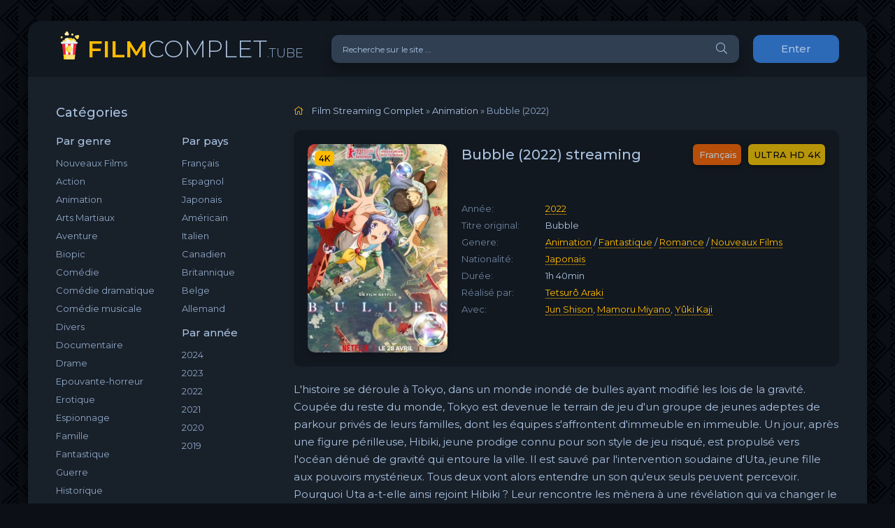

--- FILE ---
content_type: text/html; charset=utf-8
request_url: https://filmcomplet.tube/4061-bubble-2022.html
body_size: 8229
content:
<!DOCTYPE html>
<html lang="FR">
<head>
	<meta charset="utf-8">
<title>Bubble Streaming VF en HD sur FilmComplet 2022</title>
<meta name="description" content="Voir Film Bubble 2022 Streaming en version Française en ligne su FilmComplet. Bubble streaming complet gratuitement  en HD 720p, Full HD 1080p, Ultra HD 4K, 8K.">
<meta name="keywords" content="Bubble streaming VF, Bubble 2022 streaming, Bubble  Streaming">
<meta name="generator" content="DataLife Engine (http://dle-news.ru)">
<meta property="og:site_name" content="Voir Film Streaming VF Complet  Gratuit  ▷ Site de streaming  2025">
<meta property="og:type" content="article">
<meta property="og:title" content="Bubble (2022)">
<meta property="og:url" content="https://filmcomplet.tube/4061-bubble-2022.html">
<meta property="og:image" content="https://filmcomplet.tube/uploads/posts/2022-04/medium/1650115935_4969240.jpg">
<meta property="og:description" content="L'histoire se déroule à Tokyo, dans un monde inondé de bulles ayant modifié les lois de la gravité. Coupée du reste du monde, Tokyo est devenue le terrain de jeu d'un groupe de jeunes adeptes de parkour privés de leurs familles, dont les équipes s'affrontent d'immeuble en immeuble. Un jour, après">
<link rel="search" type="application/opensearchdescription+xml" href="https://filmcomplet.tube/index.php?do=opensearch" title="Voir Film Streaming VF Complet  Gratuit  ▷ Site de streaming  2025">
<link rel="canonical" href="https://filmcomplet.tube/4061-bubble-2022.html">
<link rel="alternate" type="application/rss+xml" title="Voir Film Streaming VF Complet  Gratuit  ▷ Site de streaming  2025" href="https://filmcomplet.tube/rss.xml">
	<meta name="viewport" content="width=device-width, initial-scale=1.0" />
	<link rel="shortcut icon" href="/templates/filmcomplet/images/logo.svg" />
	<link href="/templates/filmcomplet/css/styles.css" type="text/css" rel="stylesheet" />
	<link href="/templates/filmcomplet/css/engine.css" type="text/css" rel="stylesheet" />
	<meta name="theme-color" content="#090c10">
	<link href="https://fonts.googleapis.com/css?family=Montserrat:300,400,500,600&display=swap&subset=cyrillic" rel="stylesheet">  

    <meta name="google-site-verification" content="Q8Z6CVSb7a8cMISIr63oGrSDObBBTU0V1N95o5x-tCI" />
                    <meta name="msvalidate.01" content="BB7A2BADFC49A852113B5F782B3633FF" />
    
     <script src="//filmcomplet.tube/playerjs.js" type="text/javascript"></script>
    </head>

<body>

	<div class="wrap">
		
		<div class="wrap-main wrap-center">
	
			<header class="header fx-row fx-middle">
				<a href="/" class="logo nowrap"><span>FILM</span>COMPLET<span class="logo-domain">.TUBE</span></a>
				<div class="search-wrap fx-1">
					<form id="quicksearch" method="post">
						<input type="hidden" name="do" value="search" />
						<input type="hidden" name="subaction" value="search" />
						<div class="search-box">
							<input id="story" name="story" placeholder="Recherche sur le site ..." type="text" />
							<button type="submit" class="search-btn"><span class="fal fa-search"></span></button>
						</div>
					</form>
				</div>
				<div class="header-btn btn js-login">Enter</div>
				
				<div class="btn-menu hidden"><span class="fal fa-bars"></span></div>
			</header>
			
			<!-- END HEADER -->

			
			
			<div class="cols fx-row">

				<aside class="sidebar">
					<div class="side-box side-nav to-mob">
						<div class="side-bt">Catégories</div>
						<div class="side-bc fx-row">
							<div class="nav-col">
								<div class="nav-title">Par genre</div>
								<ul class="nav-menu">
                                    <a href="/nouveaux-films-streaming/">Nouveaux Films</a>
										<a href="/action-hd/">Action</a>
								<a href="/animation/">Animation</a>
								<a href="/arts-martiaux/">Arts Martiaux</a>
                                <a href="/aventure/">Aventure</a>
								<a href="/biopic/"> Biopic</a>
                                <a href="/comedie-hd/">Comédie</a>
								<a href="/comedie-dramatique/"> Comédie dramatique</a>
                                <a href="/comedie-musicale/">Comédie musicale</a>
                                    <a href="/divers/"> Divers</a>
								<a href="/documentaire/"> Documentaire</a>
                                	<a href="/drame/"> Drame</a>
								<a href="/epouvante-horreur/">Epouvante-horreur</a>
                                	<a href="/erotique/"> Erotique</a>
								<a href="/espionnage/">  Espionnage</a>
                                	<a href="/famille/">  Famille</a>
                                <a href="/fantastique-hd/">  Fantastique</a>
                                    <a href="/guerre/">Guerre</a>
								<a href="/historique/">Historique</a>
								<a href="/musical/">Musical</a>
                                	<a href="/policier/">Policier</a>
								<a href="/romance/">Romance</a>
								<a href="/science-fiction/">Science fiction</a>
                                <a href="/thriller/"> Thriller</a>
								<a href="/western-hd/">Western</a>
                                    	
                                        
								</ul>
							</div>
							<div class="nav-col">
								<div class="nav-title">Par pays</div>
								<ul class="nav-menu">
								<li>
								<a href="/xfsearch/country/Français/">Français</a>
								<a href="/xfsearch/country/Espagnol/">Espagnol</a>
                                <a href="/xfsearch/country/Japonais/">Japonais</a>
							</li>
							<li>
								<a href="/xfsearch/country/Américain/">Américain</a>
								<a href="/xfsearch/country/Italien/">Italien</a>
                                <a href="/xfsearch/country/Canadien/">Canadien</a>
							</li>
							<li>
								<a href="/xfsearch/country/Britannique/">Britannique</a>
								<a href="/xfsearch/country/Belge/">Belge</a>
                                <a href="/xfsearch/country/Allemand/">Allemand</a>
								</ul>
								<div class="nav-title">Par année</div>
								<ul class="nav-menu">
                                    	  <li>
								<a href="/xfsearch/year/2024/">2024</a>
							</li>
                                    	  <li>
								<a href="/xfsearch/year/2023/">2023</a>
							</li>
                                    	  <li>
								<a href="/xfsearch/year/2022/">2022</a>
							</li>
                                    	  <li>
								<a href="/xfsearch/year/2021/">2021</a>
							</li>
									  <li>
								<a href="/xfsearch/year/2020/">2020</a>
							</li>
							
                            <li>
								<a href="/xfsearch/year/2019/">2019</a>
							</li>
							
								</ul>
							</div>
						</div>
					</div>
					<div class="side-box to-mob">
						<div class="side-bt">MEILLEURS FILMS</div>
						<div class="side-bc">
							<a class="side-popular-item fx-row" href="https://filmcomplet.tube/5762-the-conjuring-last-rites-2025.html">
	<div class="side-popular-item-img img-fit"><img src="/uploads/posts/2024-08/medium/1724644316_mv5byza2zja2yjgtymzjys00yze1ltlintmtmdaynthhnte1mtuzxkeyxkfqcgdeqxvymta5oda1mtmz__v1_.jpg" alt="The Conjuring: l&#039;heure du jugement  (2025)"></div>
	<div class="side-popular-item-desc fx-1 fx-col fx-between">
		<div class="side-popular-item-title fx-1">The Conjuring: l&#039;heure du jugement  (2025)</div>
		<div class="side-popular-item-info">ULTRA HD 4K</div>
		<div class="side-popular-item-date">Français</div>
	</div>
</a><a class="side-popular-item fx-row" href="https://filmcomplet.tube/5683-m3gan-20-2025.html">
	<div class="side-popular-item-img img-fit"><img src="/uploads/posts/2025-04/medium/1743612395_2679bcaed012de828141034acf8898a5.jpg" alt="M3GAN 2.0 (2025)"></div>
	<div class="side-popular-item-desc fx-1 fx-col fx-between">
		<div class="side-popular-item-title fx-1">M3GAN 2.0 (2025)</div>
		<div class="side-popular-item-info">ULTRA HD 4K</div>
		<div class="side-popular-item-date">Français</div>
	</div>
</a><a class="side-popular-item fx-row" href="https://filmcomplet.tube/5001-elio-2025.html">
	<div class="side-popular-item-img img-fit"><img src="/uploads/posts/2025-03/medium/1742838472_00288954516e9b79f950bb80a7db01f6.jpg" alt="Elio (2025)"></div>
	<div class="side-popular-item-desc fx-1 fx-col fx-between">
		<div class="side-popular-item-title fx-1">Elio (2025)</div>
		<div class="side-popular-item-info">ULTRA HD 4K</div>
		<div class="side-popular-item-date">Français</div>
	</div>
</a><a class="side-popular-item fx-row" href="https://filmcomplet.tube/6061-destination-finale-bloodlines-2025.html">
	<div class="side-popular-item-img img-fit"><img src="/uploads/posts/2025-03/medium/1741976495_42779622b0960481b8be61321aeb7ddb.jpg" alt="Destination Finale Bloodlines  (2025)"></div>
	<div class="side-popular-item-desc fx-1 fx-col fx-between">
		<div class="side-popular-item-title fx-1">Destination Finale Bloodlines  (2025)</div>
		<div class="side-popular-item-info">ULTRA HD 4K</div>
		<div class="side-popular-item-date">Français</div>
	</div>
</a><a class="side-popular-item fx-row" href="https://filmcomplet.tube/5837-jurassic-world-rebirth-2025.html">
	<div class="side-popular-item-img img-fit"><img src="/uploads/posts/2025-03/medium/1741150025_4c0ca35505a075f9a29092b075d946ae.jpg" alt="Jurassic World : Renaissance  (2025)"></div>
	<div class="side-popular-item-desc fx-1 fx-col fx-between">
		<div class="side-popular-item-title fx-1">Jurassic World : Renaissance  (2025)</div>
		<div class="side-popular-item-info">ULTRA HD 4K</div>
		<div class="side-popular-item-date">Français</div>
	</div>
</a>
						</div>
					</div>
					<div class="side-box to-mob">
						<div class="side-bt">NOUVEAUX FILMS</div>
						<div class="side-bc fx-row mb-remove">
							<a class="side-recommend-item anim" href="https://filmcomplet.tube/4492-kraven-le-chasseur-2024.html">
	<div class="side-recommend-item-img img-resp-vert img-fit">
		<img src="/uploads/posts/2022-11/medium/1667901254_c4518568e9e40fafc40d9fb4f8beee3b.jpg" alt="Kraven The Hunter (2024)">
	</div>
</a><a class="side-recommend-item anim" href="https://filmcomplet.tube/5709-paddington-au-perou-2024.html">
	<div class="side-recommend-item-img img-resp-vert img-fit">
		<img src="/uploads/posts/2024-10/medium/1728532050_3d888f3f864049f77bc99b83f246312d.jpg" alt="Paddington au Pérou (2024)">
	</div>
</a><a class="side-recommend-item anim" href="https://filmcomplet.tube/4132-lamour-ouf-2024.html">
	<div class="side-recommend-item-img img-resp-vert img-fit">
		<img src="/uploads/posts/2024-10/medium/1727882552_66de848b3b9cc99b79c050ca6e3504af.jpg" alt="L&#039;Amour ouf (2024)">
	</div>
</a><a class="side-recommend-item anim" href="https://filmcomplet.tube/5601-speak-no-evil-2024.html">
	<div class="side-recommend-item-img img-resp-vert img-fit">
		<img src="/uploads/posts/2024-02/medium/1707299634_mv5bnwrhmjcwyjmtzdg2zc00ymi1lwiwm2mtotbhnmq4owuwyjgxxkeyxkfqcgdeqxvyndgynzaxmzy__v1_fmjpg_ux1000_.jpg" alt="Speak No Evil  (2024)">
	</div>
</a><a class="side-recommend-item anim" href="https://filmcomplet.tube/5403-moi-moche-et-mechant-4-2024.html">
	<div class="side-recommend-item-img img-resp-vert img-fit">
		<img src="/uploads/posts/2023-12/medium/1701716453_znfsytdruusylsmtrfnyatndp0b.jpg" alt="Moi, Moche et Méchant 4  (2024)">
	</div>
</a><a class="side-recommend-item anim" href="https://filmcomplet.tube/4703-deadpool-3-2024.html">
	<div class="side-recommend-item-img img-resp-vert img-fit">
		<img src="/uploads/posts/2022-12/medium/1672406597_2935665.jpg" alt="Deadpool 3 &amp; Wolverine (2024)">
	</div>
</a><a class="side-recommend-item anim" href="https://filmcomplet.tube/5619-la-famille-hennedricks-2024.html">
	<div class="side-recommend-item-img img-resp-vert img-fit">
		<img src="/uploads/posts/2024-04/medium/1713976680_2f854fd90a1bdebca3520c28d0ce6573.jpg" alt="La Famille Hennedricks (2024)">
	</div>
</a><a class="side-recommend-item anim" href="https://filmcomplet.tube/5705-untitled-saw-xi-2024.html">
	<div class="side-recommend-item-img img-resp-vert img-fit">
		<img src="/uploads/posts/2024-04/medium/1714068516_ff7hltvacr9c1.jpeg" alt="Untitled Saw XI (2024)">
	</div>
</a><a class="side-recommend-item anim" href="https://filmcomplet.tube/5700-the-black-phone-2-2024.html">
	<div class="side-recommend-item-img img-resp-vert img-fit">
		<img src="/uploads/posts/2024-04/1714068229_mv5bzmy3zdllzdqtyjizzs00mdflltlmnjutmzdmnmziowu5mwq4xkeyxkfqcgdeqxvymzk3njgwnji__v1_ql75_ux190_cr02190281_.jpg" alt="The Black Phone 2 (2024)">
	</div>
</a><a class="side-recommend-item anim" href="https://filmcomplet.tube/5600-beetlejuice-beetlejuice-2024.html">
	<div class="side-recommend-item-img img-resp-vert img-fit">
		<img src="/uploads/posts/2024-02/medium/1707299544_0405197.jpg" alt="Beetlejuice Beetlejuice  (2024)">
	</div>
</a>
						</div>
					</div>
					
				</aside>

				<!-- END SIDEBAR -->
				
				<main class="main fx-1">
					
					
					
					<div class="speedbar nowrap"><span class="fal fa-home"></span>
	<span id="dle-speedbar"><span itemscope itemtype="http://data-vocabulary.org/Breadcrumb"><a href="https://filmcomplet.tube/" itemprop="url"><span itemprop="title">Film Streaming Complet</span></a></span> &raquo; <span itemscope itemtype="http://data-vocabulary.org/Breadcrumb"><a href="https://filmcomplet.tube/animation-hd/" itemprop="url"><span itemprop="title">Animation</span></a></span> &raquo; Bubble (2022)</span>
</div>
					<div id='dle-content'><article class="article ignore-select" itemscope itemtype="http://schema.org/Article">
  
	<div class="fcols fx-row">
		<div class="fleft">
			<div class="fimg img-wide">
				<img src="/uploads/posts/2022-04/medium/1650115935_4969240.jpg" alt="Bubble (2022)">
				<div class="short-label">4K</div>
                
			</div>
		</div>
		<div class="fright fx-1 fx-col fx-between">
			<div class="short-header fx-row fx-middle">
				<h1 class="short-title fx-1">Bubble (2022) streaming</h1>
				<div class="short-rates fx-row fx-middle">
					<div class="short-rate-in short-rate-kp" data-text=""><span>Français</span></div>
					<div class="short-rate-in short-rate-imdb" data-text=""><span>ULTRA HD 4K</span></div>	
				</div>
			</div>
			<ul class="short-list">
				<li><span>Année:</span><a href="https://filmcomplet.tube/xfsearch/year/2022/">2022</a></li>
				<li><span>Titre original:</span>Bubble </li>
				<li><span>Genere:</span>  <a href="https://filmcomplet.tube/animation-hd/">Animation</a> / <a href="https://filmcomplet.tube/fantastique-hd-vf/">Fantastique</a> / <a href="https://filmcomplet.tube/romance/">Romance</a> / <a href="https://filmcomplet.tube/gratuit-vf/">Nouveaux Films‎</a></li>
				<li><span>Nationalité:</span> <a href="https://filmcomplet.tube/xfsearch/country/Japonais/">Japonais</a></li>
				<li><span>Durée:</span> 1h 40min</li>
				<li><span>Réalisé par:</span>  <a href="https://filmcomplet.tube/xfsearch/director/Tetsur%C3%B4+Araki/">Tetsurô Araki</a></li>
                <li><span>Avec:</span>  <a href="https://filmcomplet.tube/xfsearch/actors/Jun+Shison/">Jun Shison</a>, <a href="https://filmcomplet.tube/xfsearch/actors/Mamoru+Miyano/">Mamoru Miyano</a>, <a href="https://filmcomplet.tube/xfsearch/actors/Y%C3%BBki+Kaji/">Yûki Kaji</a></li>
			</ul>
			<div class="short-meta fx-row fx-middle icon-left">	
				
				
			</div>
		</div>
	</div>

	<div class="ftext full-text cleasrfix">L'histoire se déroule à Tokyo, dans un monde inondé de bulles ayant modifié les lois de la gravité. Coupée du reste du monde, Tokyo est devenue le terrain de jeu d'un groupe de jeunes adeptes de parkour privés de leurs familles, dont les équipes s'affrontent d'immeuble en immeuble. Un jour, après une figure périlleuse, Hibiki, jeune prodige connu pour son style de jeu risqué, est propulsé vers l'océan dénué de gravité qui entoure la ville. Il est sauvé par l'intervention soudaine d'Uta, jeune fille aux pouvoirs mystérieux. Tous deux vont alors entendre un son qu'eux seuls peuvent percevoir. Pourquoi Uta a-t-elle ainsi rejoint Hibiki ? Leur rencontre les mènera à une révélation qui va changer le monde.</div>

	<div class="fsubtitle">Bubble (2022) streaming VF Complet</div>
    
                    <noindex> <center> 
              
                <a href="/film-complet.php"   rel="nofollow"   target="_blank"><img src="/00.png" ></a>
                        <a href="/download.php"   rel="nofollow"   target="_blank"><img src="/11.png" ></a>
                     
                     </center></noindex><br>
		
	<div class="fplayer tabs-box sect">
		<div class="fctrl fx-row fx-middle">
			<div class="tabs-sel fx-1 fx-row fx-start">
				<span>VOIR FILM</span> 
				<span>BANDES ANNONCES</span>
			</div>
			<div class="ffav icon-left">
	
			</div>
			<div class="fcompl icon-left">
			
			</div>
		</div>
		<div class="tabs-b video-box">
		     <div id="cp"></div>

<script>
    var player = new Playerjs({id:"cp",  poster:"https://filmcomplet.tube/uploads/posts/2022-04/medium/1650115935_4969240.jpg", file:"https://filmcomplet.tube/Universal.mp4", title:"Bubble (2022)"});
</script>
		</div>
		<div class="tabs-b video-box" id="trailer-place">
			<iframe width="853" height="480" src="https://www.youtube.com/embed/TRTZja6IyrM" title="YouTube video player" frameborder="0" allowfullscreen></iframe>
		</div>
		<div class="fshare">
			<span class="fab fa-facebook-f" data-id="fb"></span>
			<span class="fab fa-vk" data-id="vk"></span>
			<span class="fab fa-odnoklassniki" data-id="ok"></span>
			<span class="fab fa-twitter" data-id="tw"></span>
			<span class="fas fa-paper-plane" data-id="tlg"></span>
		</div>
	</div>
	
	<!-- END FPLAYER -->
    
       <center> 	<h5><a href="/download.php" target="_blank"  rel="nofollow"    >▼ Télécharger Bubble (2022) en 4K  </a>	</h5></center>
    
    <br>

	<div class="frels sect">
		<div class="carou-title"><span class="fal fa-film"></span>Recommandé plus:</div>
		<div class="carou-content">
			<div class="owl-carousel" id="owl-rels">
				<div class="popular-item">
	<a class="popular-item-img img-fit" href="https://filmcomplet.tube/3764-les-voisins-de-mes-voisins-sont-mes-voisins-2022.html">
		<div class="popular-item-title anim">Les Voisins de mes voisins sont mes voisins (2022)</div>
		<img src="/uploads/posts/2021-12/medium/1639075494_2260714.jpg" alt="Les Voisins de mes voisins sont mes voisins (2022)">
	</a>
</div><div class="popular-item">
	<a class="popular-item-img img-fit" href="https://filmcomplet.tube/3591-true-mothers-2021.html">
		<div class="popular-item-title anim">True Mothers (2021)</div>
		<img src="/uploads/posts/2021-08/medium/1629088257_5902970.jpg" alt="True Mothers (2021)">
	</a>
</div><div class="popular-item">
	<a class="popular-item-img img-fit" href="https://filmcomplet.tube/3068-le-pere-de-nafi-2021.html">
		<div class="popular-item-title anim">Le Père de Nafi (2021)</div>
		<img src="/uploads/posts/2020-11/medium/1605277416_3031413.jpg" alt="Le Père de Nafi (2021)">
	</a>
</div><div class="popular-item">
	<a class="popular-item-img img-fit" href="https://filmcomplet.tube/2604-deux-2020.html">
		<div class="popular-item-title anim">Deux (2020)</div>
		<img src="/uploads/posts/2020-01/medium/1580368338_3765497.jpg" alt="Deux (2020)">
	</a>
</div><div class="popular-item">
	<a class="popular-item-img img-fit" href="https://filmcomplet.tube/2382-les-mondes-paralleles-2020.html">
		<div class="popular-item-title anim">Les Mondes parallèles (2020)</div>
		<img src="/uploads/posts/2019-08/medium/1566282976_3291312.jpg" alt="Les Mondes parallèles (2020)">
	</a>
</div><div class="popular-item">
	<a class="popular-item-img img-fit" href="https://filmcomplet.tube/856-lou-et-lile-aux-sirenes-2017.html">
		<div class="popular-item-title anim">Lou et l&#039;île aux sirènes (2017)</div>
		<img src="/uploads/posts/2018-08/medium/1534948065_507848.jpg" alt="Lou et l&#039;île aux sirènes (2017)">
	</a>
</div><div class="popular-item">
	<a class="popular-item-img img-fit" href="https://filmcomplet.tube/388-comprame-un-revolver-2018.html">
		<div class="popular-item-title anim">Cómprame un revólver (2018)</div>
		<img src="/uploads/posts/2018-06/medium/1530393080_5079385.jpg" alt="Cómprame un revólver (2018)">
	</a>
</div><div class="popular-item">
	<a class="popular-item-img img-fit" href="https://filmcomplet.tube/260-keys-to-the-street-2018.html">
		<div class="popular-item-title anim">Keys To The Street (2018)</div>
		<img src="/uploads/posts/2018-06/medium/1530015499_439484.jpg" alt="Keys To The Street (2018)">
	</a>
</div><div class="popular-item">
	<a class="popular-item-img img-fit" href="https://filmcomplet.tube/132-blue-2018.html">
		<div class="popular-item-title anim">Blue (2018)</div>
		<img src="/uploads/posts/2018-06/medium/1529584735_3374453.jpg" alt="Blue (2018)">
	</a>
</div><div class="popular-item">
	<a class="popular-item-img img-fit" href="https://filmcomplet.tube/129-mon-tissu-prefere-2018.html">
		<div class="popular-item-title anim">Mon Tissu Préféré (2018)</div>
		<img src="/uploads/posts/2018-06/medium/1529583381_2830646.jpg" alt="Mon Tissu Préféré (2018)">
	</a>
</div>
			</div>
		</div>
	</div>

	

</article>
<div id="dle-ajax-comments"></div>
<form  method="post" name="dle-comments-form" id="dle-comments-form" >
		<input type="hidden" name="subaction" value="addcomment">
		<input type="hidden" name="post_id" id="post_id" value="4061"><input type="hidden" name="user_hash" value="d5ccfa23ba06bf3f0ebc1bb10e664d6e429b7ac2"></form></div>
					
					

 


				</main>

				<!-- END MAIN -->

			</div>
			
			<!-- END COLS -->
			
			<footer class="footer fx-row fx-middle">
				<div class="footer-copyright fx-1">
					© 2024 FilmComplet.tube, Film streaming Complet Gratuit. 
					<br>
								<a href="/evdod.html">Evdod</a> -
                    	<a href="/papadustream.html">PapaDuStream</a> -
                   <a href="/blablastream.html">Blablastream</a> -
                    	<a href="/novaflix.html">Novaflix</a> -
                    	<a href="/sadisflix.html">SadisFlix</a> - 
                    	<a href="/wishflix.html">WishFlix</a> -
                    	<a href="/dpstream.html">Dpstream</a> -
                    	<a href="/french-stream.html">French Stream</a> -
                     	<a href="/ibertyvf.html">LibertyVF</a> -
                     	<a href="/filmstreaming1.html">Filmstreaming1</a> -
                    	   <a href="/wiflix.html">Wiflix</a> -
                      <a href="/skstream.html">Skstream</a> - 
                    <a href="/cpasmieux.html">Cpasmieux</a> -
                    	<a href="/juststream.html">	JustStream</a> -
                    	<a href="/monstream.html">	MonStream</a> -
                  <a href="/votrob.html">Votrob</a>  -
                       <a href="/justdaz.html">Justdaz</a> -
                    	<a href="/coflix.html">Coflix</a> -
                     	<a href="/wookafr.html">	Wookafr</a> -
                  <a href="/zaniob.html">Zaniob</a> -
                       <a href="/naxpom.html">Naxpom</a> -
                    	<a href="/choupox.html">Choupox</a> -
                      <a href="/vadraz.html">Vadraz</a> -
                    	<a href="/difiam.html">Difiam</a> -
                    <a href="/flazto.html">Flazto</a>
							 
				</div>
			
			</footer>
			
			<!-- END FOOTER -->
			
		</div>

		<!-- END WRAP-MAIN -->

	</div>
	
	<!-- END WRAP -->
		
<!--noindex-->



<div class="login-box not-logged hidden">
	<div class="login-close"><span class="fal fa-times"></span></div>
	<form method="post">
		<div class="login-title title">login</div>
		<div class="login-avatar"><span class="fal fa-user"></span></div>
		<div class="login-input"><input type="text" name="login_name" id="login_name" placeholder="login"/></div>
		<div class="login-input"><input type="password" name="login_password" id="login_password" placeholder="password" /></div>
		<div class="login-check">
			<label for="login_not_save">
				
			</label> 
		</div>
		<div class="login-btn"><button onclick="submit();" type="submit" title="enter">login</button></div>
		<input name="login" type="hidden" id="login" value="submit" />
		<div class="login-btm fx-row">
		
		</div>
		
		<div class="login-soc-btns">
			
		</div>
	</form>
</div>

<!--/noindex-->
<link href="/engine/classes/min/index.php?charset=utf-8&amp;f=engine/editor/jscripts/froala/fonts/font-awesome.css,engine/editor/jscripts/froala/css/editor.css,engine/editor/css/default.css&amp;v=24" rel="stylesheet" type="text/css">
<script src="/engine/classes/min/index.php?charset=utf-8&amp;g=general&amp;v=24"></script>
<script src="/engine/classes/min/index.php?charset=utf-8&amp;f=engine/classes/js/jqueryui.js,engine/classes/js/dle_js.js,engine/classes/masha/masha.js,engine/skins/codemirror/js/code.js,engine/editor/jscripts/froala/editor.js,engine/editor/jscripts/froala/languages/en.js&amp;v=24" defer></script>
<script src="/templates/filmcomplet/js/libs.js"></script>
<script>
<!--
var dle_root       = '/';
var dle_admin      = '';
var dle_login_hash = 'd5ccfa23ba06bf3f0ebc1bb10e664d6e429b7ac2';
var dle_group      = 5;
var dle_skin       = 'filmcomplet';
var dle_wysiwyg    = '1';
var quick_wysiwyg  = '1';
var dle_act_lang   = ["Yes", "No", "Enter", "Cancel", "Save", "Delete", "Loading. Please, wait..."];
var menu_short     = 'Quick edit';
var menu_full      = 'Full edit';
var menu_profile   = 'View profile';
var menu_send      = 'Send message';
var menu_uedit     = 'Admin Center';
var dle_info       = 'Information';
var dle_confirm    = 'Confirm';
var dle_prompt     = 'Enter the information';
var dle_req_field  = 'Please fill in all the required fields';
var dle_del_agree  = 'Are you sure you want to delete it? This action cannot be undone';
var dle_spam_agree = 'Are you sure you want to mark the user as a spammer? This will remove all his comments';
var dle_complaint  = 'Enter the text of your complaint to the Administration:';
var dle_big_text   = 'Highlighted section of text is too large.';
var dle_orfo_title = 'Enter a comment to the detected error on the page for Administration ';
var dle_p_send     = 'Send';
var dle_p_send_ok  = 'Notification has been sent successfully ';
var dle_save_ok    = 'Changes are saved successfully. Refresh the page?';
var dle_reply_title= 'Reply to the comment';
var dle_tree_comm  = '0';
var dle_del_news   = 'Delete article';
var dle_sub_agree  = 'Do you really want to subscribe to this article’s comments?';
var allow_dle_delete_news   = false;
var dle_search_delay   = false;
var dle_search_value   = '';
jQuery(function($){
	
      $('#comments').froalaEditor({
        dle_root: dle_root,
        dle_upload_area : "comments",
        dle_upload_user : "",
        dle_upload_news : "0",
        width: '100%',
        height: '220',
        language: 'en',

		htmlAllowedTags: ['div', 'span', 'p', 'br', 'strong', 'em', 'ul', 'li', 'ol', 'b', 'u', 'i', 's', 'a', 'img'],
		htmlAllowedAttrs: ['class', 'href', 'alt', 'src', 'style', 'target'],
		pastePlain: true,
        imagePaste: false,
        imageUpload: false,
		videoInsertButtons: ['videoBack', '|', 'videoByURL'],
		
        toolbarButtonsXS: ['bold', 'italic', 'underline', 'strikeThrough', '|', 'align', 'formatOL', 'formatUL', '|', 'insertLink', 'dleleech', 'emoticons', '|', 'dlehide', 'dlequote', 'dlespoiler'],

        toolbarButtonsSM: ['bold', 'italic', 'underline', 'strikeThrough', '|', 'align', 'formatOL', 'formatUL', '|', 'insertLink', 'dleleech', 'emoticons', '|', 'dlehide', 'dlequote', 'dlespoiler'],

        toolbarButtonsMD: ['bold', 'italic', 'underline', 'strikeThrough', '|', 'align', 'formatOL', 'formatUL', '|', 'insertLink', 'dleleech', 'emoticons', '|', 'dlehide', 'dlequote', 'dlespoiler'],

        toolbarButtons: ['bold', 'italic', 'underline', 'strikeThrough', '|', 'align', 'formatOL', 'formatUL', '|', 'insertLink', 'dleleech', 'emoticons', '|', 'dlehide', 'dlequote', 'dlespoiler']

      }).on('froalaEditor.image.inserted froalaEditor.image.replaced', function (e, editor, $img, response) {

			if( response ) {
			
			    response = JSON.parse(response);
			  
			    $img.removeAttr("data-returnbox").removeAttr("data-success").removeAttr("data-xfvalue").removeAttr("data-flink");

				if(response.flink) {
				  if($img.parent().hasClass("highslide")) {
		
					$img.parent().attr('href', response.flink);
		
				  } else {
		
					$img.wrap( '<a href="'+response.flink+'" class="highslide"></a>' );
					
				  }
				}
			  
			}
			
		});

$('#dle-comments-form').submit(function() {
	doAddComments();
	return false;
});
FastSearch();
});
//-->
</script>

    <!-- Yandex.Metrika counter -->
<script type="text/javascript" >
   (function(m,e,t,r,i,k,a){m[i]=m[i]||function(){(m[i].a=m[i].a||[]).push(arguments)};
   m[i].l=1*new Date();k=e.createElement(t),a=e.getElementsByTagName(t)[0],k.async=1,k.src=r,a.parentNode.insertBefore(k,a)})
   (window, document, "script", "https://mc.yandex.ru/metrika/tag.js", "ym");

   ym(64751032, "init", {
        clickmap:true,
        trackLinks:true,
        accurateTrackBounce:true
   });
</script>
<noscript><div><img src="https://mc.yandex.ru/watch/64751032" style="position:absolute; left:-9999px;" alt="" /></div></noscript>
<!-- /Yandex.Metrika counter -->

<script defer src="https://static.cloudflareinsights.com/beacon.min.js/vcd15cbe7772f49c399c6a5babf22c1241717689176015" integrity="sha512-ZpsOmlRQV6y907TI0dKBHq9Md29nnaEIPlkf84rnaERnq6zvWvPUqr2ft8M1aS28oN72PdrCzSjY4U6VaAw1EQ==" data-cf-beacon='{"version":"2024.11.0","token":"52791a5e81954dfb8e5b04d5c19acece","r":1,"server_timing":{"name":{"cfCacheStatus":true,"cfEdge":true,"cfExtPri":true,"cfL4":true,"cfOrigin":true,"cfSpeedBrain":true},"location_startswith":null}}' crossorigin="anonymous"></script>
</body>
</html>

<!-- DataLife Engine Copyright SoftNews Media Group (http://dle-news.ru) -->


--- FILE ---
content_type: application/x-javascript; charset=utf-8
request_url: https://filmcomplet.tube/engine/classes/min/index.php?charset=utf-8&f=engine/classes/js/jqueryui.js,engine/classes/js/dle_js.js,engine/classes/masha/masha.js,engine/skins/codemirror/js/code.js,engine/editor/jscripts/froala/editor.js,engine/editor/jscripts/froala/languages/en.js&v=24
body_size: 274761
content:
/*! jQuery UI - v1.9.2 - 2012-11-23
* http://jqueryui.com
* Includes: jquery.ui.core.js
* Copyright 2012 jQuery Foundation and other contributors; Licensed MIT */
(function(e,t){function i(t,n){var r,i,o,u=t.nodeName.toLowerCase();return"area"===u?(r=t.parentNode,i=r.name,!t.href||!i||r.nodeName.toLowerCase()!=="map"?!1:(o=e("img[usemap=#"+i+"]")[0],!!o&&s(o))):(/input|select|textarea|button|object/.test(u)?!t.disabled:"a"===u?t.href||n:n)&&s(t)}function s(t){return e.expr.filters.visible(t)&&!e(t).parents().andSelf().filter(function(){return e.css(this,"visibility")==="hidden"}).length}var n=0,r=/^ui-id-\d+$/;e.ui=e.ui||{};if(e.ui.version)return;e.extend(e.ui,{version:"1.9.2",keyCode:{BACKSPACE:8,COMMA:188,DELETE:46,DOWN:40,END:35,ENTER:13,ESCAPE:27,HOME:36,LEFT:37,NUMPAD_ADD:107,NUMPAD_DECIMAL:110,NUMPAD_DIVIDE:111,NUMPAD_ENTER:108,NUMPAD_MULTIPLY:106,NUMPAD_SUBTRACT:109,PAGE_DOWN:34,PAGE_UP:33,PERIOD:190,RIGHT:39,SPACE:32,TAB:9,UP:38}}),e.fn.extend({_focus:e.fn.focus,focus:function(t,n){return typeof t=="number"?this.each(function(){var r=this;setTimeout(function(){e(r).focus(),n&&n.call(r)},t)}):this._focus.apply(this,arguments)},scrollParent:function(){var t;return e.ui.ie&&/(static|relative)/.test(this.css("position"))||/absolute/.test(this.css("position"))?t=this.parents().filter(function(){return/(relative|absolute|fixed)/.test(e.css(this,"position"))&&/(auto|scroll)/.test(e.css(this,"overflow")+e.css(this,"overflow-y")+e.css(this,"overflow-x"))}).eq(0):t=this.parents().filter(function(){return/(auto|scroll)/.test(e.css(this,"overflow")+e.css(this,"overflow-y")+e.css(this,"overflow-x"))}).eq(0),/fixed/.test(this.css("position"))||!t.length?e(document):t},zIndex:function(n){if(n!==t)return this.css("zIndex",n);if(this.length){var r=e(this[0]),i,s;while(r.length&&r[0]!==document){i=r.css("position");if(i==="absolute"||i==="relative"||i==="fixed"){s=parseInt(r.css("zIndex"),10);if(!isNaN(s)&&s!==0)return s}r=r.parent()}}return 0},uniqueId:function(){return this.each(function(){this.id||(this.id="ui-id-"+ ++n)})},removeUniqueId:function(){return this.each(function(){r.test(this.id)&&e(this).removeAttr("id")})}}),e.extend(e.expr[":"],{data:e.expr.createPseudo?e.expr.createPseudo(function(t){return function(n){return!!e.data(n,t)}}):function(t,n,r){return!!e.data(t,r[3])},focusable:function(t){return i(t,!isNaN(e.attr(t,"tabindex")))},tabbable:function(t){var n=e.attr(t,"tabindex"),r=isNaN(n);return(r||n>=0)&&i(t,!r)}}),e(function(){var t=document.body,n=t.appendChild(n=document.createElement("div"));n.offsetHeight,e.extend(n.style,{minHeight:"100px",height:"auto",padding:0,borderWidth:0}),e.support.minHeight=n.offsetHeight===100,e.support.selectstart="onselectstart"in n,t.removeChild(n).style.display="none"}),e("<a>").outerWidth(1).jquery||e.each(["Width","Height"],function(n,r){function u(t,n,r,s){return e.each(i,function(){n-=parseFloat(e.css(t,"padding"+this))||0,r&&(n-=parseFloat(e.css(t,"border"+this+"Width"))||0),s&&(n-=parseFloat(e.css(t,"margin"+this))||0)}),n}var i=r==="Width"?["Left","Right"]:["Top","Bottom"],s=r.toLowerCase(),o={innerWidth:e.fn.innerWidth,innerHeight:e.fn.innerHeight,outerWidth:e.fn.outerWidth,outerHeight:e.fn.outerHeight};e.fn["inner"+r]=function(n){return n===t?o["inner"+r].call(this):this.each(function(){e(this).css(s,u(this,n)+"px")})},e.fn["outer"+r]=function(t,n){return typeof t!="number"?o["outer"+r].call(this,t):this.each(function(){e(this).css(s,u(this,t,!0,n)+"px")})}}),e("<a>").data("a-b","a").removeData("a-b").data("a-b")&&(e.fn.removeData=function(t){return function(n){return arguments.length?t.call(this,e.camelCase(n)):t.call(this)}}(e.fn.removeData)),function(){var t=/msie ([\w.]+)/.exec(navigator.userAgent.toLowerCase())||[];e.ui.ie=t.length?!0:!1,e.ui.ie6=parseFloat(t[1],10)===6}(),e.fn.extend({disableSelection:function(){return this.bind((e.support.selectstart?"selectstart":"mousedown")+".ui-disableSelection",function(e){e.preventDefault()})},enableSelection:function(){return this.unbind(".ui-disableSelection")}}),e.extend(e.ui,{plugin:{add:function(t,n,r){var i,s=e.ui[t].prototype;for(i in r)s.plugins[i]=s.plugins[i]||[],s.plugins[i].push([n,r[i]])},call:function(e,t,n){var r,i=e.plugins[t];if(!i||!e.element[0].parentNode||e.element[0].parentNode.nodeType===11)return;for(r=0;r<i.length;r++)e.options[i[r][0]]&&i[r][1].apply(e.element,n)}},contains:e.contains,hasScroll:function(t,n){if(e(t).css("overflow")==="hidden")return!1;var r=n&&n==="left"?"scrollLeft":"scrollTop",i=!1;return t[r]>0?!0:(t[r]=1,i=t[r]>0,t[r]=0,i)},isOverAxis:function(e,t,n){return e>t&&e<t+n},isOver:function(t,n,r,i,s,o){return e.ui.isOverAxis(t,r,s)&&e.ui.isOverAxis(n,i,o)}})})(jQuery);
/*! jQuery UI - v1.9.2 - 2012-11-23
* http://jqueryui.com
* Includes: jquery.ui.widget.js
* Copyright 2012 jQuery Foundation and other contributors; Licensed MIT */
(function(e,t){var n=0,r=Array.prototype.slice,i=e.cleanData;e.cleanData=function(t){for(var n=0,r;(r=t[n])!=null;n++)try{e(r).triggerHandler("remove")}catch(s){}i(t)},e.widget=function(t,n,r){var i,s,o,u,a=t.split(".")[0];t=t.split(".")[1],i=a+"-"+t,r||(r=n,n=e.Widget),e.expr[":"][i.toLowerCase()]=function(t){return!!e.data(t,i)},e[a]=e[a]||{},s=e[a][t],o=e[a][t]=function(e,t){if(!this._createWidget)return new o(e,t);arguments.length&&this._createWidget(e,t)},e.extend(o,s,{version:r.version,_proto:e.extend({},r),_childConstructors:[]}),u=new n,u.options=e.widget.extend({},u.options),e.each(r,function(t,i){e.isFunction(i)&&(r[t]=function(){var e=function(){return n.prototype[t].apply(this,arguments)},r=function(e){return n.prototype[t].apply(this,e)};return function(){var t=this._super,n=this._superApply,s;return this._super=e,this._superApply=r,s=i.apply(this,arguments),this._super=t,this._superApply=n,s}}())}),o.prototype=e.widget.extend(u,{widgetEventPrefix:s?u.widgetEventPrefix:t},r,{constructor:o,namespace:a,widgetName:t,widgetBaseClass:i,widgetFullName:i}),s?(e.each(s._childConstructors,function(t,n){var r=n.prototype;e.widget(r.namespace+"."+r.widgetName,o,n._proto)}),delete s._childConstructors):n._childConstructors.push(o),e.widget.bridge(t,o)},e.widget.extend=function(n){var i=r.call(arguments,1),s=0,o=i.length,u,a;for(;s<o;s++)for(u in i[s])a=i[s][u],i[s].hasOwnProperty(u)&&a!==t&&(e.isPlainObject(a)?n[u]=e.isPlainObject(n[u])?e.widget.extend({},n[u],a):e.widget.extend({},a):n[u]=a);return n},e.widget.bridge=function(n,i){var s=i.prototype.widgetFullName||n;e.fn[n]=function(o){var u=typeof o=="string",a=r.call(arguments,1),f=this;return o=!u&&a.length?e.widget.extend.apply(null,[o].concat(a)):o,u?this.each(function(){var r,i=e.data(this,s);if(!i)return e.error("cannot call methods on "+n+" prior to initialization; "+"attempted to call method '"+o+"'");if(!e.isFunction(i[o])||o.charAt(0)==="_")return e.error("no such method '"+o+"' for "+n+" widget instance");r=i[o].apply(i,a);if(r!==i&&r!==t)return f=r&&r.jquery?f.pushStack(r.get()):r,!1}):this.each(function(){var t=e.data(this,s);t?t.option(o||{})._init():e.data(this,s,new i(o,this))}),f}},e.Widget=function(){},e.Widget._childConstructors=[],e.Widget.prototype={widgetName:"widget",widgetEventPrefix:"",defaultElement:"<div>",options:{disabled:!1,create:null},_createWidget:function(t,r){r=e(r||this.defaultElement||this)[0],this.element=e(r),this.uuid=n++,this.eventNamespace="."+this.widgetName+this.uuid,this.options=e.widget.extend({},this.options,this._getCreateOptions(),t),this.bindings=e(),this.hoverable=e(),this.focusable=e(),r!==this&&(e.data(r,this.widgetName,this),e.data(r,this.widgetFullName,this),this._on(!0,this.element,{remove:function(e){e.target===r&&this.destroy()}}),this.document=e(r.style?r.ownerDocument:r.document||r),this.window=e(this.document[0].defaultView||this.document[0].parentWindow)),this._create(),this._trigger("create",null,this._getCreateEventData()),this._init()},_getCreateOptions:e.noop,_getCreateEventData:e.noop,_create:e.noop,_init:e.noop,destroy:function(){this._destroy(),this.element.unbind(this.eventNamespace).removeData(this.widgetName).removeData(this.widgetFullName).removeData(e.camelCase(this.widgetFullName)),this.widget().unbind(this.eventNamespace).removeAttr("aria-disabled").removeClass(this.widgetFullName+"-disabled "+"ui-state-disabled"),this.bindings.unbind(this.eventNamespace),this.hoverable.removeClass("ui-state-hover"),this.focusable.removeClass("ui-state-focus")},_destroy:e.noop,widget:function(){return this.element},option:function(n,r){var i=n,s,o,u;if(arguments.length===0)return e.widget.extend({},this.options);if(typeof n=="string"){i={},s=n.split("."),n=s.shift();if(s.length){o=i[n]=e.widget.extend({},this.options[n]);for(u=0;u<s.length-1;u++)o[s[u]]=o[s[u]]||{},o=o[s[u]];n=s.pop();if(r===t)return o[n]===t?null:o[n];o[n]=r}else{if(r===t)return this.options[n]===t?null:this.options[n];i[n]=r}}return this._setOptions(i),this},_setOptions:function(e){var t;for(t in e)this._setOption(t,e[t]);return this},_setOption:function(e,t){return this.options[e]=t,e==="disabled"&&(this.widget().toggleClass(this.widgetFullName+"-disabled ui-state-disabled",!!t).attr("aria-disabled",t),this.hoverable.removeClass("ui-state-hover"),this.focusable.removeClass("ui-state-focus")),this},enable:function(){return this._setOption("disabled",!1)},disable:function(){return this._setOption("disabled",!0)},_on:function(t,n,r){var i,s=this;typeof t!="boolean"&&(r=n,n=t,t=!1),r?(n=i=e(n),this.bindings=this.bindings.add(n)):(r=n,n=this.element,i=this.widget()),e.each(r,function(r,o){function u(){if(!t&&(s.options.disabled===!0||e(this).hasClass("ui-state-disabled")))return;return(typeof o=="string"?s[o]:o).apply(s,arguments)}typeof o!="string"&&(u.guid=o.guid=o.guid||u.guid||e.guid++);var a=r.match(/^(\w+)\s*(.*)$/),f=a[1]+s.eventNamespace,l=a[2];l?i.delegate(l,f,u):n.bind(f,u)})},_off:function(e,t){t=(t||"").split(" ").join(this.eventNamespace+" ")+this.eventNamespace,e.unbind(t).undelegate(t)},_delay:function(e,t){function n(){return(typeof e=="string"?r[e]:e).apply(r,arguments)}var r=this;return setTimeout(n,t||0)},_hoverable:function(t){this.hoverable=this.hoverable.add(t),this._on(t,{mouseenter:function(t){e(t.currentTarget).addClass("ui-state-hover")},mouseleave:function(t){e(t.currentTarget).removeClass("ui-state-hover")}})},_focusable:function(t){this.focusable=this.focusable.add(t),this._on(t,{focusin:function(t){e(t.currentTarget).addClass("ui-state-focus")},focusout:function(t){e(t.currentTarget).removeClass("ui-state-focus")}})},_trigger:function(t,n,r){var i,s,o=this.options[t];r=r||{},n=e.Event(n),n.type=(t===this.widgetEventPrefix?t:this.widgetEventPrefix+t).toLowerCase(),n.target=this.element[0],s=n.originalEvent;if(s)for(i in s)i in n||(n[i]=s[i]);return this.element.trigger(n,r),!(e.isFunction(o)&&o.apply(this.element[0],[n].concat(r))===!1||n.isDefaultPrevented())}},e.each({show:"fadeIn",hide:"fadeOut"},function(t,n){e.Widget.prototype["_"+t]=function(r,i,s){typeof i=="string"&&(i={effect:i});var o,u=i?i===!0||typeof i=="number"?n:i.effect||n:t;i=i||{},typeof i=="number"&&(i={duration:i}),o=!e.isEmptyObject(i),i.complete=s,i.delay&&r.delay(i.delay),o&&e.effects&&(e.effects.effect[u]||e.uiBackCompat!==!1&&e.effects[u])?r[t](i):u!==t&&r[u]?r[u](i.duration,i.easing,s):r.queue(function(n){e(this)[t](),s&&s.call(r[0]),n()})}}),e.uiBackCompat!==!1&&(e.Widget.prototype._getCreateOptions=function(){return e.metadata&&e.metadata.get(this.element[0])[this.widgetName]})})(jQuery);

(function(e,t){var n=!1;e(document).mouseup(function(e){n=!1}),e.widget("ui.mouse",{version:"1.9.2",options:{cancel:"input,textarea,button,select,option",distance:1,delay:0},_mouseInit:function(){var t=this;this.element.bind("mousedown."+this.widgetName,function(e){return t._mouseDown(e)}).bind("click."+this.widgetName,function(n){if(!0===e.data(n.target,t.widgetName+".preventClickEvent"))return e.removeData(n.target,t.widgetName+".preventClickEvent"),n.stopImmediatePropagation(),!1}),this.started=!1},_mouseDestroy:function(){this.element.unbind("."+this.widgetName),this._mouseMoveDelegate&&e(document).unbind("mousemove."+this.widgetName,this._mouseMoveDelegate).unbind("mouseup."+this.widgetName,this._mouseUpDelegate)},_mouseDown:function(t){if(n)return;this._mouseStarted&&this._mouseUp(t),this._mouseDownEvent=t;var r=this,i=t.which===1,s=typeof this.options.cancel=="string"&&t.target.nodeName?e(t.target).closest(this.options.cancel).length:!1;if(!i||s||!this._mouseCapture(t))return!0;this.mouseDelayMet=!this.options.delay,this.mouseDelayMet||(this._mouseDelayTimer=setTimeout(function(){r.mouseDelayMet=!0},this.options.delay));if(this._mouseDistanceMet(t)&&this._mouseDelayMet(t)){this._mouseStarted=this._mouseStart(t)!==!1;if(!this._mouseStarted)return t.preventDefault(),!0}return!0===e.data(t.target,this.widgetName+".preventClickEvent")&&e.removeData(t.target,this.widgetName+".preventClickEvent"),this._mouseMoveDelegate=function(e){return r._mouseMove(e)},this._mouseUpDelegate=function(e){return r._mouseUp(e)},e(document).bind("mousemove."+this.widgetName,this._mouseMoveDelegate).bind("mouseup."+this.widgetName,this._mouseUpDelegate),t.preventDefault(),n=!0,!0},_mouseMove:function(t){return!e.ui.ie||document.documentMode>=9||!!t.button?this._mouseStarted?(this._mouseDrag(t),t.preventDefault()):(this._mouseDistanceMet(t)&&this._mouseDelayMet(t)&&(this._mouseStarted=this._mouseStart(this._mouseDownEvent,t)!==!1,this._mouseStarted?this._mouseDrag(t):this._mouseUp(t)),!this._mouseStarted):this._mouseUp(t)},_mouseUp:function(t){return e(document).unbind("mousemove."+this.widgetName,this._mouseMoveDelegate).unbind("mouseup."+this.widgetName,this._mouseUpDelegate),this._mouseStarted&&(this._mouseStarted=!1,t.target===this._mouseDownEvent.target&&e.data(t.target,this.widgetName+".preventClickEvent",!0),this._mouseStop(t)),!1},_mouseDistanceMet:function(e){return Math.max(Math.abs(this._mouseDownEvent.pageX-e.pageX),Math.abs(this._mouseDownEvent.pageY-e.pageY))>=this.options.distance},_mouseDelayMet:function(e){return this.mouseDelayMet},_mouseStart:function(e){},_mouseDrag:function(e){},_mouseStop:function(e){},_mouseCapture:function(e){return!0}})})(jQuery);
/*! jQuery UI - v1.9.2 - 2012-11-23
* http://jqueryui.com
* Includes: jquery.ui.position.js
* Copyright 2012 jQuery Foundation and other contributors; Licensed MIT */
(function(e,t){function h(e,t,n){return[parseInt(e[0],10)*(l.test(e[0])?t/100:1),parseInt(e[1],10)*(l.test(e[1])?n/100:1)]}function p(t,n){return parseInt(e.css(t,n),10)||0}e.ui=e.ui||{};var n,r=Math.max,i=Math.abs,s=Math.round,o=/left|center|right/,u=/top|center|bottom/,a=/[\+\-]\d+%?/,f=/^\w+/,l=/%$/,c=e.fn.position;e.position={scrollbarWidth:function(){if(n!==t)return n;var r,i,s=e("<div style='display:block;width:50px;height:50px;overflow:hidden;'><div style='height:100px;width:auto;'></div></div>"),o=s.children()[0];return e("body").append(s),r=o.offsetWidth,s.css("overflow","scroll"),i=o.offsetWidth,r===i&&(i=s[0].clientWidth),s.remove(),n=r-i},getScrollInfo:function(t){var n=t.isWindow?"":t.element.css("overflow-x"),r=t.isWindow?"":t.element.css("overflow-y"),i=n==="scroll"||n==="auto"&&t.width<t.element[0].scrollWidth,s=r==="scroll"||r==="auto"&&t.height<t.element[0].scrollHeight;return{width:i?e.position.scrollbarWidth():0,height:s?e.position.scrollbarWidth():0}},getWithinInfo:function(t){var n=e(t||window),r=e.isWindow(n[0]);return{element:n,isWindow:r,offset:n.offset()||{left:0,top:0},scrollLeft:n.scrollLeft(),scrollTop:n.scrollTop(),width:r?n.width():n.outerWidth(),height:r?n.height():n.outerHeight()}}},e.fn.position=function(t){if(!t||!t.of)return c.apply(this,arguments);t=e.extend({},t);var n,l,d,v,m,g=e(t.of),y=e.position.getWithinInfo(t.within),b=e.position.getScrollInfo(y),w=g[0],E=(t.collision||"flip").split(" "),S={};return w.nodeType===9?(l=g.width(),d=g.height(),v={top:0,left:0}):e.isWindow(w)?(l=g.width(),d=g.height(),v={top:g.scrollTop(),left:g.scrollLeft()}):w.preventDefault?(t.at="left top",l=d=0,v={top:w.pageY,left:w.pageX}):(l=g.outerWidth(),d=g.outerHeight(),v=g.offset()),m=e.extend({},v),e.each(["my","at"],function(){var e=(t[this]||"").split(" "),n,r;e.length===1&&(e=o.test(e[0])?e.concat(["center"]):u.test(e[0])?["center"].concat(e):["center","center"]),e[0]=o.test(e[0])?e[0]:"center",e[1]=u.test(e[1])?e[1]:"center",n=a.exec(e[0]),r=a.exec(e[1]),S[this]=[n?n[0]:0,r?r[0]:0],t[this]=[f.exec(e[0])[0],f.exec(e[1])[0]]}),E.length===1&&(E[1]=E[0]),t.at[0]==="right"?m.left+=l:t.at[0]==="center"&&(m.left+=l/2),t.at[1]==="bottom"?m.top+=d:t.at[1]==="center"&&(m.top+=d/2),n=h(S.at,l,d),m.left+=n[0],m.top+=n[1],this.each(function(){var o,u,a=e(this),f=a.outerWidth(),c=a.outerHeight(),w=p(this,"marginLeft"),x=p(this,"marginTop"),T=f+w+p(this,"marginRight")+b.width,N=c+x+p(this,"marginBottom")+b.height,C=e.extend({},m),k=h(S.my,a.outerWidth(),a.outerHeight());t.my[0]==="right"?C.left-=f:t.my[0]==="center"&&(C.left-=f/2),t.my[1]==="bottom"?C.top-=c:t.my[1]==="center"&&(C.top-=c/2),C.left+=k[0],C.top+=k[1],e.support.offsetFractions||(C.left=s(C.left),C.top=s(C.top)),o={marginLeft:w,marginTop:x},e.each(["left","top"],function(r,i){e.ui.position[E[r]]&&e.ui.position[E[r]][i](C,{targetWidth:l,targetHeight:d,elemWidth:f,elemHeight:c,collisionPosition:o,collisionWidth:T,collisionHeight:N,offset:[n[0]+k[0],n[1]+k[1]],my:t.my,at:t.at,within:y,elem:a})}),e.fn.bgiframe&&a.bgiframe(),t.using&&(u=function(e){var n=v.left-C.left,s=n+l-f,o=v.top-C.top,u=o+d-c,h={target:{element:g,left:v.left,top:v.top,width:l,height:d},element:{element:a,left:C.left,top:C.top,width:f,height:c},horizontal:s<0?"left":n>0?"right":"center",vertical:u<0?"top":o>0?"bottom":"middle"};l<f&&i(n+s)<l&&(h.horizontal="center"),d<c&&i(o+u)<d&&(h.vertical="middle"),r(i(n),i(s))>r(i(o),i(u))?h.important="horizontal":h.important="vertical",t.using.call(this,e,h)}),a.offset(e.extend(C,{using:u}))})},e.ui.position={fit:{left:function(e,t){var n=t.within,i=n.isWindow?n.scrollLeft:n.offset.left,s=n.width,o=e.left-t.collisionPosition.marginLeft,u=i-o,a=o+t.collisionWidth-s-i,f;t.collisionWidth>s?u>0&&a<=0?(f=e.left+u+t.collisionWidth-s-i,e.left+=u-f):a>0&&u<=0?e.left=i:u>a?e.left=i+s-t.collisionWidth:e.left=i:u>0?e.left+=u:a>0?e.left-=a:e.left=r(e.left-o,e.left)},top:function(e,t){var n=t.within,i=n.isWindow?n.scrollTop:n.offset.top,s=t.within.height,o=e.top-t.collisionPosition.marginTop,u=i-o,a=o+t.collisionHeight-s-i,f;t.collisionHeight>s?u>0&&a<=0?(f=e.top+u+t.collisionHeight-s-i,e.top+=u-f):a>0&&u<=0?e.top=i:u>a?e.top=i+s-t.collisionHeight:e.top=i:u>0?e.top+=u:a>0?e.top-=a:e.top=r(e.top-o,e.top)}},flip:{left:function(e,t){var n=t.within,r=n.offset.left+n.scrollLeft,s=n.width,o=n.isWindow?n.scrollLeft:n.offset.left,u=e.left-t.collisionPosition.marginLeft,a=u-o,f=u+t.collisionWidth-s-o,l=t.my[0]==="left"?-t.elemWidth:t.my[0]==="right"?t.elemWidth:0,c=t.at[0]==="left"?t.targetWidth:t.at[0]==="right"?-t.targetWidth:0,h=-2*t.offset[0],p,d;if(a<0){p=e.left+l+c+h+t.collisionWidth-s-r;if(p<0||p<i(a))e.left+=l+c+h}else if(f>0){d=e.left-t.collisionPosition.marginLeft+l+c+h-o;if(d>0||i(d)<f)e.left+=l+c+h}},top:function(e,t){var n=t.within,r=n.offset.top+n.scrollTop,s=n.height,o=n.isWindow?n.scrollTop:n.offset.top,u=e.top-t.collisionPosition.marginTop,a=u-o,f=u+t.collisionHeight-s-o,l=t.my[1]==="top",c=l?-t.elemHeight:t.my[1]==="bottom"?t.elemHeight:0,h=t.at[1]==="top"?t.targetHeight:t.at[1]==="bottom"?-t.targetHeight:0,p=-2*t.offset[1],d,v;a<0?(v=e.top+c+h+p+t.collisionHeight-s-r,e.top+c+h+p>a&&(v<0||v<i(a))&&(e.top+=c+h+p)):f>0&&(d=e.top-t.collisionPosition.marginTop+c+h+p-o,e.top+c+h+p>f&&(d>0||i(d)<f)&&(e.top+=c+h+p))}},flipfit:{left:function(){e.ui.position.flip.left.apply(this,arguments),e.ui.position.fit.left.apply(this,arguments)},top:function(){e.ui.position.flip.top.apply(this,arguments),e.ui.position.fit.top.apply(this,arguments)}}},function(){var t,n,r,i,s,o=document.getElementsByTagName("body")[0],u=document.createElement("div");t=document.createElement(o?"div":"body"),r={visibility:"hidden",width:0,height:0,border:0,margin:0,background:"none"},o&&e.extend(r,{position:"absolute",left:"-1000px",top:"-1000px"});for(s in r)t.style[s]=r[s];t.appendChild(u),n=o||document.documentElement,n.insertBefore(t,n.firstChild),u.style.cssText="position: absolute; left: 10.7432222px;",i=e(u).offset().left,e.support.offsetFractions=i>10&&i<11,t.innerHTML="",n.removeChild(t)}(),e.uiBackCompat!==!1&&function(e){var n=e.fn.position;e.fn.position=function(r){if(!r||!r.offset)return n.call(this,r);var i=r.offset.split(" "),s=r.at.split(" ");return i.length===1&&(i[1]=i[0]),/^\d/.test(i[0])&&(i[0]="+"+i[0]),/^\d/.test(i[1])&&(i[1]="+"+i[1]),s.length===1&&(/left|center|right/.test(s[0])?s[1]="center":(s[1]=s[0],s[0]="center")),n.call(this,e.extend(r,{at:s[0]+i[0]+" "+s[1]+i[1],offset:t}))}}(jQuery)})(jQuery);
/*! jQuery UI - v1.9.2 - 2012-11-23
* http://jqueryui.com
* Includes: jquery.ui.draggable.js
* Copyright 2012 jQuery Foundation and other contributors; Licensed MIT */
(function(e,t){e.widget("ui.draggable",e.ui.mouse,{version:"1.9.2",widgetEventPrefix:"drag",options:{addClasses:!0,appendTo:"parent",axis:!1,connectToSortable:!1,containment:!1,cursor:"auto",cursorAt:!1,grid:!1,handle:!1,helper:"original",iframeFix:!1,opacity:!1,refreshPositions:!1,revert:!1,revertDuration:500,scope:"default",scroll:!0,scrollSensitivity:20,scrollSpeed:20,snap:!1,snapMode:"both",snapTolerance:20,stack:!1,zIndex:!1},_create:function(){this.options.helper=="original"&&!/^(?:r|a|f)/.test(this.element.css("position"))&&(this.element[0].style.position="relative"),this.options.addClasses&&this.element.addClass("ui-draggable"),this.options.disabled&&this.element.addClass("ui-draggable-disabled"),this._mouseInit()},_destroy:function(){this.element.removeClass("ui-draggable ui-draggable-dragging ui-draggable-disabled"),this._mouseDestroy()},_mouseCapture:function(t){var n=this.options;return this.helper||n.disabled||e(t.target).is(".ui-resizable-handle")?!1:(this.handle=this._getHandle(t),this.handle?(e(n.iframeFix===!0?"iframe":n.iframeFix).each(function(){e('<div class="ui-draggable-iframeFix" style="background: #fff;"></div>').css({width:this.offsetWidth+"px",height:this.offsetHeight+"px",position:"absolute",opacity:"0.001",zIndex:1e3}).css(e(this).offset()).appendTo("body")}),!0):!1)},_mouseStart:function(t){var n=this.options;return this.helper=this._createHelper(t),this.helper.addClass("ui-draggable-dragging"),this._cacheHelperProportions(),e.ui.ddmanager&&(e.ui.ddmanager.current=this),this._cacheMargins(),this.cssPosition=this.helper.css("position"),this.scrollParent=this.helper.scrollParent(),this.offset=this.positionAbs=this.element.offset(),this.offset={top:this.offset.top-this.margins.top,left:this.offset.left-this.margins.left},e.extend(this.offset,{click:{left:t.pageX-this.offset.left,top:t.pageY-this.offset.top},parent:this._getParentOffset(),relative:this._getRelativeOffset()}),this.originalPosition=this.position=this._generatePosition(t),this.originalPageX=t.pageX,this.originalPageY=t.pageY,n.cursorAt&&this._adjustOffsetFromHelper(n.cursorAt),n.containment&&this._setContainment(),this._trigger("start",t)===!1?(this._clear(),!1):(this._cacheHelperProportions(),e.ui.ddmanager&&!n.dropBehaviour&&e.ui.ddmanager.prepareOffsets(this,t),this._mouseDrag(t,!0),e.ui.ddmanager&&e.ui.ddmanager.dragStart(this,t),!0)},_mouseDrag:function(t,n){this.position=this._generatePosition(t),this.positionAbs=this._convertPositionTo("absolute");if(!n){var r=this._uiHash();if(this._trigger("drag",t,r)===!1)return this._mouseUp({}),!1;this.position=r.position}if(!this.options.axis||this.options.axis!="y")this.helper[0].style.left=this.position.left+"px";if(!this.options.axis||this.options.axis!="x")this.helper[0].style.top=this.position.top+"px";return e.ui.ddmanager&&e.ui.ddmanager.drag(this,t),!1},_mouseStop:function(t){var n=!1;e.ui.ddmanager&&!this.options.dropBehaviour&&(n=e.ui.ddmanager.drop(this,t)),this.dropped&&(n=this.dropped,this.dropped=!1);var r=this.element[0],i=!1;while(r&&(r=r.parentNode))r==document&&(i=!0);if(!i&&this.options.helper==="original")return!1;if(this.options.revert=="invalid"&&!n||this.options.revert=="valid"&&n||this.options.revert===!0||e.isFunction(this.options.revert)&&this.options.revert.call(this.element,n)){var s=this;e(this.helper).animate(this.originalPosition,parseInt(this.options.revertDuration,10),function(){s._trigger("stop",t)!==!1&&s._clear()})}else this._trigger("stop",t)!==!1&&this._clear();return!1},_mouseUp:function(t){return e("div.ui-draggable-iframeFix").each(function(){this.parentNode.removeChild(this)}),e.ui.ddmanager&&e.ui.ddmanager.dragStop(this,t),e.ui.mouse.prototype._mouseUp.call(this,t)},cancel:function(){return this.helper.is(".ui-draggable-dragging")?this._mouseUp({}):this._clear(),this},_getHandle:function(t){var n=!this.options.handle||!e(this.options.handle,this.element).length?!0:!1;return e(this.options.handle,this.element).find("*").andSelf().each(function(){this==t.target&&(n=!0)}),n},_createHelper:function(t){var n=this.options,r=e.isFunction(n.helper)?e(n.helper.apply(this.element[0],[t])):n.helper=="clone"?this.element.clone().removeAttr("id"):this.element;return r.parents("body").length||r.appendTo(n.appendTo=="parent"?this.element[0].parentNode:n.appendTo),r[0]!=this.element[0]&&!/(fixed|absolute)/.test(r.css("position"))&&r.css("position","absolute"),r},_adjustOffsetFromHelper:function(t){typeof t=="string"&&(t=t.split(" ")),e.isArray(t)&&(t={left:+t[0],top:+t[1]||0}),"left"in t&&(this.offset.click.left=t.left+this.margins.left),"right"in t&&(this.offset.click.left=this.helperProportions.width-t.right+this.margins.left),"top"in t&&(this.offset.click.top=t.top+this.margins.top),"bottom"in t&&(this.offset.click.top=this.helperProportions.height-t.bottom+this.margins.top)},_getParentOffset:function(){this.offsetParent=this.helper.offsetParent();var t=this.offsetParent.offset();this.cssPosition=="absolute"&&this.scrollParent[0]!=document&&e.contains(this.scrollParent[0],this.offsetParent[0])&&(t.left+=this.scrollParent.scrollLeft(),t.top+=this.scrollParent.scrollTop());if(this.offsetParent[0]==document.body||this.offsetParent[0].tagName&&this.offsetParent[0].tagName.toLowerCase()=="html"&&e.ui.ie)t={top:0,left:0};return{top:t.top+(parseInt(this.offsetParent.css("borderTopWidth"),10)||0),left:t.left+(parseInt(this.offsetParent.css("borderLeftWidth"),10)||0)}},_getRelativeOffset:function(){if(this.cssPosition=="relative"){var e=this.element.position();return{top:e.top-(parseInt(this.helper.css("top"),10)||0)+this.scrollParent.scrollTop(),left:e.left-(parseInt(this.helper.css("left"),10)||0)+this.scrollParent.scrollLeft()}}return{top:0,left:0}},_cacheMargins:function(){this.margins={left:parseInt(this.element.css("marginLeft"),10)||0,top:parseInt(this.element.css("marginTop"),10)||0,right:parseInt(this.element.css("marginRight"),10)||0,bottom:parseInt(this.element.css("marginBottom"),10)||0}},_cacheHelperProportions:function(){this.helperProportions={width:this.helper.outerWidth(),height:this.helper.outerHeight()}},_setContainment:function(){var t=this.options;t.containment=="parent"&&(t.containment=this.helper[0].parentNode);if(t.containment=="document"||t.containment=="window")this.containment=[t.containment=="document"?0:e(window).scrollLeft()-this.offset.relative.left-this.offset.parent.left,t.containment=="document"?0:e(window).scrollTop()-this.offset.relative.top-this.offset.parent.top,(t.containment=="document"?0:e(window).scrollLeft())+e(t.containment=="document"?document:window).width()-this.helperProportions.width-this.margins.left,(t.containment=="document"?0:e(window).scrollTop())+(e(t.containment=="document"?document:window).height()||document.body.parentNode.scrollHeight)-this.helperProportions.height-this.margins.top];if(!/^(document|window|parent)$/.test(t.containment)&&t.containment.constructor!=Array){var n=e(t.containment),r=n[0];if(!r)return;var i=n.offset(),s=e(r).css("overflow")!="hidden";this.containment=[(parseInt(e(r).css("borderLeftWidth"),10)||0)+(parseInt(e(r).css("paddingLeft"),10)||0),(parseInt(e(r).css("borderTopWidth"),10)||0)+(parseInt(e(r).css("paddingTop"),10)||0),(s?Math.max(r.scrollWidth,r.offsetWidth):r.offsetWidth)-(parseInt(e(r).css("borderLeftWidth"),10)||0)-(parseInt(e(r).css("paddingRight"),10)||0)-this.helperProportions.width-this.margins.left-this.margins.right,(s?Math.max(r.scrollHeight,r.offsetHeight):r.offsetHeight)-(parseInt(e(r).css("borderTopWidth"),10)||0)-(parseInt(e(r).css("paddingBottom"),10)||0)-this.helperProportions.height-this.margins.top-this.margins.bottom],this.relative_container=n}else t.containment.constructor==Array&&(this.containment=t.containment)},_convertPositionTo:function(t,n){n||(n=this.position);var r=t=="absolute"?1:-1,i=this.options,s=this.cssPosition!="absolute"||this.scrollParent[0]!=document&&!!e.contains(this.scrollParent[0],this.offsetParent[0])?this.scrollParent:this.offsetParent,o=/(html|body)/i.test(s[0].tagName);return{top:n.top+this.offset.relative.top*r+this.offset.parent.top*r-(this.cssPosition=="fixed"?-this.scrollParent.scrollTop():o?0:s.scrollTop())*r,left:n.left+this.offset.relative.left*r+this.offset.parent.left*r-(this.cssPosition=="fixed"?-this.scrollParent.scrollLeft():o?0:s.scrollLeft())*r}},_generatePosition:function(t){var n=this.options,r=this.cssPosition!="absolute"||this.scrollParent[0]!=document&&!!e.contains(this.scrollParent[0],this.offsetParent[0])?this.scrollParent:this.offsetParent,i=/(html|body)/i.test(r[0].tagName),s=t.pageX,o=t.pageY;if(this.originalPosition){var u;if(this.containment){if(this.relative_container){var a=this.relative_container.offset();u=[this.containment[0]+a.left,this.containment[1]+a.top,this.containment[2]+a.left,this.containment[3]+a.top]}else u=this.containment;t.pageX-this.offset.click.left<u[0]&&(s=u[0]+this.offset.click.left),t.pageY-this.offset.click.top<u[1]&&(o=u[1]+this.offset.click.top),t.pageX-this.offset.click.left>u[2]&&(s=u[2]+this.offset.click.left),t.pageY-this.offset.click.top>u[3]&&(o=u[3]+this.offset.click.top)}if(n.grid){var f=n.grid[1]?this.originalPageY+Math.round((o-this.originalPageY)/n.grid[1])*n.grid[1]:this.originalPageY;o=u?f-this.offset.click.top<u[1]||f-this.offset.click.top>u[3]?f-this.offset.click.top<u[1]?f+n.grid[1]:f-n.grid[1]:f:f;var l=n.grid[0]?this.originalPageX+Math.round((s-this.originalPageX)/n.grid[0])*n.grid[0]:this.originalPageX;s=u?l-this.offset.click.left<u[0]||l-this.offset.click.left>u[2]?l-this.offset.click.left<u[0]?l+n.grid[0]:l-n.grid[0]:l:l}}return{top:o-this.offset.click.top-this.offset.relative.top-this.offset.parent.top+(this.cssPosition=="fixed"?-this.scrollParent.scrollTop():i?0:r.scrollTop()),left:s-this.offset.click.left-this.offset.relative.left-this.offset.parent.left+(this.cssPosition=="fixed"?-this.scrollParent.scrollLeft():i?0:r.scrollLeft())}},_clear:function(){this.helper.removeClass("ui-draggable-dragging"),this.helper[0]!=this.element[0]&&!this.cancelHelperRemoval&&this.helper.remove(),this.helper=null,this.cancelHelperRemoval=!1},_trigger:function(t,n,r){return r=r||this._uiHash(),e.ui.plugin.call(this,t,[n,r]),t=="drag"&&(this.positionAbs=this._convertPositionTo("absolute")),e.Widget.prototype._trigger.call(this,t,n,r)},plugins:{},_uiHash:function(e){return{helper:this.helper,position:this.position,originalPosition:this.originalPosition,offset:this.positionAbs}}}),e.ui.plugin.add("draggable","connectToSortable",{start:function(t,n){var r=e(this).data("draggable"),i=r.options,s=e.extend({},n,{item:r.element});r.sortables=[],e(i.connectToSortable).each(function(){var n=e.data(this,"sortable");n&&!n.options.disabled&&(r.sortables.push({instance:n,shouldRevert:n.options.revert}),n.refreshPositions(),n._trigger("activate",t,s))})},stop:function(t,n){var r=e(this).data("draggable"),i=e.extend({},n,{item:r.element});e.each(r.sortables,function(){this.instance.isOver?(this.instance.isOver=0,r.cancelHelperRemoval=!0,this.instance.cancelHelperRemoval=!1,this.shouldRevert&&(this.instance.options.revert=!0),this.instance._mouseStop(t),this.instance.options.helper=this.instance.options._helper,r.options.helper=="original"&&this.instance.currentItem.css({top:"auto",left:"auto"})):(this.instance.cancelHelperRemoval=!1,this.instance._trigger("deactivate",t,i))})},drag:function(t,n){var r=e(this).data("draggable"),i=this,s=function(t){var n=this.offset.click.top,r=this.offset.click.left,i=this.positionAbs.top,s=this.positionAbs.left,o=t.height,u=t.width,a=t.top,f=t.left;return e.ui.isOver(i+n,s+r,a,f,o,u)};e.each(r.sortables,function(s){var o=!1,u=this;this.instance.positionAbs=r.positionAbs,this.instance.helperProportions=r.helperProportions,this.instance.offset.click=r.offset.click,this.instance._intersectsWith(this.instance.containerCache)&&(o=!0,e.each(r.sortables,function(){return this.instance.positionAbs=r.positionAbs,this.instance.helperProportions=r.helperProportions,this.instance.offset.click=r.offset.click,this!=u&&this.instance._intersectsWith(this.instance.containerCache)&&e.ui.contains(u.instance.element[0],this.instance.element[0])&&(o=!1),o})),o?(this.instance.isOver||(this.instance.isOver=1,this.instance.currentItem=e(i).clone().removeAttr("id").appendTo(this.instance.element).data("sortable-item",!0),this.instance.options._helper=this.instance.options.helper,this.instance.options.helper=function(){return n.helper[0]},t.target=this.instance.currentItem[0],this.instance._mouseCapture(t,!0),this.instance._mouseStart(t,!0,!0),this.instance.offset.click.top=r.offset.click.top,this.instance.offset.click.left=r.offset.click.left,this.instance.offset.parent.left-=r.offset.parent.left-this.instance.offset.parent.left,this.instance.offset.parent.top-=r.offset.parent.top-this.instance.offset.parent.top,r._trigger("toSortable",t),r.dropped=this.instance.element,r.currentItem=r.element,this.instance.fromOutside=r),this.instance.currentItem&&this.instance._mouseDrag(t)):this.instance.isOver&&(this.instance.isOver=0,this.instance.cancelHelperRemoval=!0,this.instance.options.revert=!1,this.instance._trigger("out",t,this.instance._uiHash(this.instance)),this.instance._mouseStop(t,!0),this.instance.options.helper=this.instance.options._helper,this.instance.currentItem.remove(),this.instance.placeholder&&this.instance.placeholder.remove(),r._trigger("fromSortable",t),r.dropped=!1)})}}),e.ui.plugin.add("draggable","cursor",{start:function(t,n){var r=e("body"),i=e(this).data("draggable").options;r.css("cursor")&&(i._cursor=r.css("cursor")),r.css("cursor",i.cursor)},stop:function(t,n){var r=e(this).data("draggable").options;r._cursor&&e("body").css("cursor",r._cursor)}}),e.ui.plugin.add("draggable","opacity",{start:function(t,n){var r=e(n.helper),i=e(this).data("draggable").options;r.css("opacity")&&(i._opacity=r.css("opacity")),r.css("opacity",i.opacity)},stop:function(t,n){var r=e(this).data("draggable").options;r._opacity&&e(n.helper).css("opacity",r._opacity)}}),e.ui.plugin.add("draggable","scroll",{start:function(t,n){var r=e(this).data("draggable");r.scrollParent[0]!=document&&r.scrollParent[0].tagName!="HTML"&&(r.overflowOffset=r.scrollParent.offset())},drag:function(t,n){var r=e(this).data("draggable"),i=r.options,s=!1;if(r.scrollParent[0]!=document&&r.scrollParent[0].tagName!="HTML"){if(!i.axis||i.axis!="x")r.overflowOffset.top+r.scrollParent[0].offsetHeight-t.pageY<i.scrollSensitivity?r.scrollParent[0].scrollTop=s=r.scrollParent[0].scrollTop+i.scrollSpeed:t.pageY-r.overflowOffset.top<i.scrollSensitivity&&(r.scrollParent[0].scrollTop=s=r.scrollParent[0].scrollTop-i.scrollSpeed);if(!i.axis||i.axis!="y")r.overflowOffset.left+r.scrollParent[0].offsetWidth-t.pageX<i.scrollSensitivity?r.scrollParent[0].scrollLeft=s=r.scrollParent[0].scrollLeft+i.scrollSpeed:t.pageX-r.overflowOffset.left<i.scrollSensitivity&&(r.scrollParent[0].scrollLeft=s=r.scrollParent[0].scrollLeft-i.scrollSpeed)}else{if(!i.axis||i.axis!="x")t.pageY-e(document).scrollTop()<i.scrollSensitivity?s=e(document).scrollTop(e(document).scrollTop()-i.scrollSpeed):e(window).height()-(t.pageY-e(document).scrollTop())<i.scrollSensitivity&&(s=e(document).scrollTop(e(document).scrollTop()+i.scrollSpeed));if(!i.axis||i.axis!="y")t.pageX-e(document).scrollLeft()<i.scrollSensitivity?s=e(document).scrollLeft(e(document).scrollLeft()-i.scrollSpeed):e(window).width()-(t.pageX-e(document).scrollLeft())<i.scrollSensitivity&&(s=e(document).scrollLeft(e(document).scrollLeft()+i.scrollSpeed))}s!==!1&&e.ui.ddmanager&&!i.dropBehaviour&&e.ui.ddmanager.prepareOffsets(r,t)}}),e.ui.plugin.add("draggable","snap",{start:function(t,n){var r=e(this).data("draggable"),i=r.options;r.snapElements=[],e(i.snap.constructor!=String?i.snap.items||":data(draggable)":i.snap).each(function(){var t=e(this),n=t.offset();this!=r.element[0]&&r.snapElements.push({item:this,width:t.outerWidth(),height:t.outerHeight(),top:n.top,left:n.left})})},drag:function(t,n){var r=e(this).data("draggable"),i=r.options,s=i.snapTolerance,o=n.offset.left,u=o+r.helperProportions.width,a=n.offset.top,f=a+r.helperProportions.height;for(var l=r.snapElements.length-1;l>=0;l--){var c=r.snapElements[l].left,h=c+r.snapElements[l].width,p=r.snapElements[l].top,d=p+r.snapElements[l].height;if(!(c-s<o&&o<h+s&&p-s<a&&a<d+s||c-s<o&&o<h+s&&p-s<f&&f<d+s||c-s<u&&u<h+s&&p-s<a&&a<d+s||c-s<u&&u<h+s&&p-s<f&&f<d+s)){r.snapElements[l].snapping&&r.options.snap.release&&r.options.snap.release.call(r.element,t,e.extend(r._uiHash(),{snapItem:r.snapElements[l].item})),r.snapElements[l].snapping=!1;continue}if(i.snapMode!="inner"){var v=Math.abs(p-f)<=s,m=Math.abs(d-a)<=s,g=Math.abs(c-u)<=s,y=Math.abs(h-o)<=s;v&&(n.position.top=r._convertPositionTo("relative",{top:p-r.helperProportions.height,left:0}).top-r.margins.top),m&&(n.position.top=r._convertPositionTo("relative",{top:d,left:0}).top-r.margins.top),g&&(n.position.left=r._convertPositionTo("relative",{top:0,left:c-r.helperProportions.width}).left-r.margins.left),y&&(n.position.left=r._convertPositionTo("relative",{top:0,left:h}).left-r.margins.left)}var b=v||m||g||y;if(i.snapMode!="outer"){var v=Math.abs(p-a)<=s,m=Math.abs(d-f)<=s,g=Math.abs(c-o)<=s,y=Math.abs(h-u)<=s;v&&(n.position.top=r._convertPositionTo("relative",{top:p,left:0}).top-r.margins.top),m&&(n.position.top=r._convertPositionTo("relative",{top:d-r.helperProportions.height,left:0}).top-r.margins.top),g&&(n.position.left=r._convertPositionTo("relative",{top:0,left:c}).left-r.margins.left),y&&(n.position.left=r._convertPositionTo("relative",{top:0,left:h-r.helperProportions.width}).left-r.margins.left)}!r.snapElements[l].snapping&&(v||m||g||y||b)&&r.options.snap.snap&&r.options.snap.snap.call(r.element,t,e.extend(r._uiHash(),{snapItem:r.snapElements[l].item})),r.snapElements[l].snapping=v||m||g||y||b}}}),e.ui.plugin.add("draggable","stack",{start:function(t,n){var r=e(this).data("draggable").options,i=e.makeArray(e(r.stack)).sort(function(t,n){return(parseInt(e(t).css("zIndex"),10)||0)-(parseInt(e(n).css("zIndex"),10)||0)});if(!i.length)return;var s=parseInt(i[0].style.zIndex)||0;e(i).each(function(e){this.style.zIndex=s+e}),this[0].style.zIndex=s+i.length}}),e.ui.plugin.add("draggable","zIndex",{start:function(t,n){var r=e(n.helper),i=e(this).data("draggable").options;r.css("zIndex")&&(i._zIndex=r.css("zIndex")),r.css("zIndex",i.zIndex)},stop:function(t,n){var r=e(this).data("draggable").options;r._zIndex&&e(n.helper).css("zIndex",r._zIndex)}})})(jQuery);
/*! jQuery UI - v1.9.2 - 2012-11-23
* http://jqueryui.com
* Includes: jquery.ui.button.js
* Copyright 2012 jQuery Foundation and other contributors; Licensed MIT */
(function(e,t){var n,r,i,s,o="ui-button ui-widget ui-state-default ui-corner-all",u="ui-state-hover ui-state-active ",a="ui-button-icons-only ui-button-icon-only ui-button-text-icons ui-button-text-icon-primary ui-button-text-icon-secondary ui-button-text-only",f=function(){var t=e(this).find(":ui-button");setTimeout(function(){t.button("refresh")},1)},l=function(t){var n=t.name,r=t.form,i=e([]);return n&&(r?i=e(r).find("[name='"+n+"']"):i=e("[name='"+n+"']",t.ownerDocument).filter(function(){return!this.form})),i};e.widget("ui.button",{version:"1.9.2",defaultElement:"<button>",options:{disabled:null,text:!0,label:null,icons:{primary:null,secondary:null}},_create:function(){this.element.closest("form").unbind("reset"+this.eventNamespace).bind("reset"+this.eventNamespace,f),typeof this.options.disabled!="boolean"?this.options.disabled=!!this.element.prop("disabled"):this.element.prop("disabled",this.options.disabled),this._determineButtonType(),this.hasTitle=!!this.buttonElement.attr("title");var t=this,u=this.options,a=this.type==="checkbox"||this.type==="radio",c=a?"":"ui-state-active",h="ui-state-focus";u.label===null&&(u.label=this.type==="input"?this.buttonElement.val():this.buttonElement.html()),this._hoverable(this.buttonElement),this.buttonElement.addClass(o).attr("role","button").bind("mouseenter"+this.eventNamespace,function(){if(u.disabled)return;this===n&&e(this).addClass("ui-state-active")}).bind("mouseleave"+this.eventNamespace,function(){if(u.disabled)return;e(this).removeClass(c)}).bind("click"+this.eventNamespace,function(e){u.disabled&&(e.preventDefault(),e.stopImmediatePropagation())}),this.element.bind("focus"+this.eventNamespace,function(){t.buttonElement.addClass(h)}).bind("blur"+this.eventNamespace,function(){t.buttonElement.removeClass(h)}),a&&(this.element.bind("change"+this.eventNamespace,function(){if(s)return;t.refresh()}),this.buttonElement.bind("mousedown"+this.eventNamespace,function(e){if(u.disabled)return;s=!1,r=e.pageX,i=e.pageY}).bind("mouseup"+this.eventNamespace,function(e){if(u.disabled)return;if(r!==e.pageX||i!==e.pageY)s=!0})),this.type==="checkbox"?this.buttonElement.bind("click"+this.eventNamespace,function(){if(u.disabled||s)return!1;e(this).toggleClass("ui-state-active"),t.buttonElement.attr("aria-pressed",t.element[0].checked)}):this.type==="radio"?this.buttonElement.bind("click"+this.eventNamespace,function(){if(u.disabled||s)return!1;e(this).addClass("ui-state-active"),t.buttonElement.attr("aria-pressed","true");var n=t.element[0];l(n).not(n).map(function(){return e(this).button("widget")[0]}).removeClass("ui-state-active").attr("aria-pressed","false")}):(this.buttonElement.bind("mousedown"+this.eventNamespace,function(){if(u.disabled)return!1;e(this).addClass("ui-state-active"),n=this,t.document.one("mouseup",function(){n=null})}).bind("mouseup"+this.eventNamespace,function(){if(u.disabled)return!1;e(this).removeClass("ui-state-active")}).bind("keydown"+this.eventNamespace,function(t){if(u.disabled)return!1;(t.keyCode===e.ui.keyCode.SPACE||t.keyCode===e.ui.keyCode.ENTER)&&e(this).addClass("ui-state-active")}).bind("keyup"+this.eventNamespace,function(){e(this).removeClass("ui-state-active")}),this.buttonElement.is("a")&&this.buttonElement.keyup(function(t){t.keyCode===e.ui.keyCode.SPACE&&e(this).click()})),this._setOption("disabled",u.disabled),this._resetButton()},_determineButtonType:function(){var e,t,n;this.element.is("[type=checkbox]")?this.type="checkbox":this.element.is("[type=radio]")?this.type="radio":this.element.is("input")?this.type="input":this.type="button",this.type==="checkbox"||this.type==="radio"?(e=this.element.parents().last(),t="label[for='"+this.element.attr("id")+"']",this.buttonElement=e.find(t),this.buttonElement.length||(e=e.length?e.siblings():this.element.siblings(),this.buttonElement=e.filter(t),this.buttonElement.length||(this.buttonElement=e.find(t))),this.element.addClass("ui-helper-hidden-accessible"),n=this.element.is(":checked"),n&&this.buttonElement.addClass("ui-state-active"),this.buttonElement.prop("aria-pressed",n)):this.buttonElement=this.element},widget:function(){return this.buttonElement},_destroy:function(){this.element.removeClass("ui-helper-hidden-accessible"),this.buttonElement.removeClass(o+" "+u+" "+a).removeAttr("role").removeAttr("aria-pressed").html(this.buttonElement.find(".ui-button-text").html()),this.hasTitle||this.buttonElement.removeAttr("title")},_setOption:function(e,t){this._super(e,t);if(e==="disabled"){t?this.element.prop("disabled",!0):this.element.prop("disabled",!1);return}this._resetButton()},refresh:function(){var t=this.element.is("input, button")?this.element.is(":disabled"):this.element.hasClass("ui-button-disabled");t!==this.options.disabled&&this._setOption("disabled",t),this.type==="radio"?l(this.element[0]).each(function(){e(this).is(":checked")?e(this).button("widget").addClass("ui-state-active").attr("aria-pressed","true"):e(this).button("widget").removeClass("ui-state-active").attr("aria-pressed","false")}):this.type==="checkbox"&&(this.element.is(":checked")?this.buttonElement.addClass("ui-state-active").attr("aria-pressed","true"):this.buttonElement.removeClass("ui-state-active").attr("aria-pressed","false"))},_resetButton:function(){if(this.type==="input"){this.options.label&&this.element.val(this.options.label);return}var t=this.buttonElement.removeClass(a),n=e("<span></span>",this.document[0]).addClass("ui-button-text").html(this.options.label).appendTo(t.empty()).text(),r=this.options.icons,i=r.primary&&r.secondary,s=[];r.primary||r.secondary?(this.options.text&&s.push("ui-button-text-icon"+(i?"s":r.primary?"-primary":"-secondary")),r.primary&&t.prepend("<span class='ui-button-icon-primary ui-icon "+r.primary+"'></span>"),r.secondary&&t.append("<span class='ui-button-icon-secondary ui-icon "+r.secondary+"'></span>"),this.options.text||(s.push(i?"ui-button-icons-only":"ui-button-icon-only"),this.hasTitle||t.attr("title",e.trim(n)))):s.push("ui-button-text-only"),t.addClass(s.join(" "))}}),e.widget("ui.buttonset",{version:"1.9.2",options:{items:"button, input[type=button], input[type=submit], input[type=reset], input[type=checkbox], input[type=radio], a, :data(button)"},_create:function(){this.element.addClass("ui-buttonset")},_init:function(){this.refresh()},_setOption:function(e,t){e==="disabled"&&this.buttons.button("option",e,t),this._super(e,t)},refresh:function(){var t=this.element.css("direction")==="rtl";this.buttons=this.element.find(this.options.items).filter(":ui-button").button("refresh").end().not(":ui-button").button().end().map(function(){return e(this).button("widget")[0]}).removeClass("ui-corner-all ui-corner-left ui-corner-right").filter(":first").addClass(t?"ui-corner-right":"ui-corner-left").end().filter(":last").addClass(t?"ui-corner-left":"ui-corner-right").end().end()},_destroy:function(){this.element.removeClass("ui-buttonset"),this.buttons.map(function(){return e(this).button("widget")[0]}).removeClass("ui-corner-left ui-corner-right").end().button("destroy")}})})(jQuery);
/*! jQuery UI - v1.9.2 - 2012-11-23
* http://jqueryui.com
* Includes: jquery.ui.dialog.js
* Copyright 2012 jQuery Foundation and other contributors; Licensed MIT */
(function(e,t){var n="ui-dialog ui-widget ui-widget-content ui-corner-all ",r={buttons:!0,height:!0,maxHeight:!0,maxWidth:!0,minHeight:!0,minWidth:!0,width:!0},i={maxHeight:!0,maxWidth:!0,minHeight:!0,minWidth:!0};e.widget("ui.dialog",{version:"1.9.2",options:{autoOpen:!0,buttons:{},closeOnEscape:!0,closeText:"close",dialogClass:"",draggable:!0,hide:null,height:"auto",maxHeight:!1,maxWidth:!1,minHeight:150,minWidth:150,modal:!1,position:{my:"center",at:"center",of:window,collision:"fit",using:function(t){var n=e(this).css(t).offset().top;n<0&&e(this).css("top",t.top-n)}},resizable:!0,show:null,stack:!0,title:"",width:300,zIndex:1e3},_create:function(){this.originalTitle=this.element.attr("title"),typeof this.originalTitle!="string"&&(this.originalTitle=""),this.oldPosition={parent:this.element.parent(),index:this.element.parent().children().index(this.element)},this.options.title=this.options.title||this.originalTitle;var t=this,r=this.options,i=r.title||"&#160;",s,o,u,a,f;s=(this.uiDialog=e("<div>")).addClass(n+r.dialogClass).css({display:"none",outline:0,zIndex:r.zIndex}).attr("tabIndex",-1).keydown(function(n){r.closeOnEscape&&!n.isDefaultPrevented()&&n.keyCode&&n.keyCode===e.ui.keyCode.ESCAPE&&(t.close(n),n.preventDefault())}).mousedown(function(e){t.moveToTop(!1,e)}).appendTo("body"),this.element.show().removeAttr("title").addClass("ui-dialog-content ui-widget-content").appendTo(s),o=(this.uiDialogTitlebar=e("<div>")).addClass("ui-dialog-titlebar  ui-widget-header  ui-corner-all  ui-helper-clearfix").bind("mousedown",function(){s.focus()}).prependTo(s),u=e("<a href='#'></a>").addClass("ui-dialog-titlebar-close  ui-corner-all").attr("role","button").click(function(e){e.preventDefault(),t.close(e)}).appendTo(o),(this.uiDialogTitlebarCloseText=e("<span>")).addClass("ui-icon ui-icon-closethick").text(r.closeText).appendTo(u),a=e("<span>").uniqueId().addClass("ui-dialog-title").html(i).prependTo(o),f=(this.uiDialogButtonPane=e("<div>")).addClass("ui-dialog-buttonpane ui-widget-content ui-helper-clearfix"),(this.uiButtonSet=e("<div>")).addClass("ui-dialog-buttonset").appendTo(f),s.attr({role:"dialog","aria-labelledby":a.attr("id")}),o.find("*").add(o).disableSelection(),this._hoverable(u),this._focusable(u),r.draggable&&e.fn.draggable&&this._makeDraggable(),r.resizable&&e.fn.resizable&&this._makeResizable(),this._createButtons(r.buttons),this._isOpen=!1,e.fn.bgiframe&&s.bgiframe(),this._on(s,{keydown:function(t){if(!r.modal||t.keyCode!==e.ui.keyCode.TAB)return;var n=e(":tabbable",s),i=n.filter(":first"),o=n.filter(":last");if(t.target===o[0]&&!t.shiftKey)return i.focus(1),!1;if(t.target===i[0]&&t.shiftKey)return o.focus(1),!1}})},_init:function(){this.options.autoOpen&&this.open()},_destroy:function(){var e,t=this.oldPosition;this.overlay&&this.overlay.destroy(),this.uiDialog.hide(),this.element.removeClass("ui-dialog-content ui-widget-content").hide().appendTo("body"),this.uiDialog.remove(),this.originalTitle&&this.element.attr("title",this.originalTitle),e=t.parent.children().eq(t.index),e.length&&e[0]!==this.element[0]?e.before(this.element):t.parent.append(this.element)},widget:function(){return this.uiDialog},close:function(t){var n=this,r,i;if(!this._isOpen)return;if(!1===this._trigger("beforeClose",t))return;return this._isOpen=!1,this.overlay&&this.overlay.destroy(),this.options.hide?this._hide(this.uiDialog,this.options.hide,function(){n._trigger("close",t)}):(this.uiDialog.hide(),this._trigger("close",t)),e.ui.dialog.overlay.resize(),this.options.modal&&(r=0,e(".ui-dialog").each(function(){this!==n.uiDialog[0]&&(i=e(this).css("z-index"),isNaN(i)||(r=Math.max(r,i)))}),e.ui.dialog.maxZ=r),this},isOpen:function(){return this._isOpen},moveToTop:function(t,n){var r=this.options,i;return r.modal&&!t||!r.stack&&!r.modal?this._trigger("focus",n):(r.zIndex>e.ui.dialog.maxZ&&(e.ui.dialog.maxZ=r.zIndex),this.overlay&&(e.ui.dialog.maxZ+=1,e.ui.dialog.overlay.maxZ=e.ui.dialog.maxZ,this.overlay.$el.css("z-index",e.ui.dialog.overlay.maxZ)),i={scrollTop:this.element.scrollTop(),scrollLeft:this.element.scrollLeft()},e.ui.dialog.maxZ+=1,this.uiDialog.css("z-index",e.ui.dialog.maxZ),this.element.attr(i),this._trigger("focus",n),this)},open:function(){if(this._isOpen)return;var t,n=this.options,r=this.uiDialog;return this._size(),this._position(n.position),r.show(n.show),this.overlay=n.modal?new e.ui.dialog.overlay(this):null,this.moveToTop(!0),t=this.element.find(":tabbable"),t.length||(t=this.uiDialogButtonPane.find(":tabbable"),t.length||(t=r)),t.eq(0).focus(),this._isOpen=!0,this._trigger("open"),this},_createButtons:function(t){var n=this,r=!1;this.uiDialogButtonPane.remove(),this.uiButtonSet.empty(),typeof t=="object"&&t!==null&&e.each(t,function(){return!(r=!0)}),r?(e.each(t,function(t,r){var i,s;r=e.isFunction(r)?{click:r,text:t}:r,r=e.extend({type:"button"},r),s=r.click,r.click=function(){s.apply(n.element[0],arguments)},i=e("<button></button>",r).appendTo(n.uiButtonSet),e.fn.button&&i.button()}),this.uiDialog.addClass("ui-dialog-buttons"),this.uiDialogButtonPane.appendTo(this.uiDialog)):this.uiDialog.removeClass("ui-dialog-buttons")},_makeDraggable:function(){function r(e){return{position:e.position,offset:e.offset}}var t=this,n=this.options;this.uiDialog.draggable({cancel:".ui-dialog-content, .ui-dialog-titlebar-close",handle:".ui-dialog-titlebar",containment:"document",start:function(n,i){e(this).addClass("ui-dialog-dragging"),t._trigger("dragStart",n,r(i))},drag:function(e,n){t._trigger("drag",e,r(n))},stop:function(i,s){n.position=[s.position.left-t.document.scrollLeft(),s.position.top-t.document.scrollTop()],e(this).removeClass("ui-dialog-dragging"),t._trigger("dragStop",i,r(s)),e.ui.dialog.overlay.resize()}})},_makeResizable:function(n){function u(e){return{originalPosition:e.originalPosition,originalSize:e.originalSize,position:e.position,size:e.size}}n=n===t?this.options.resizable:n;var r=this,i=this.options,s=this.uiDialog.css("position"),o=typeof n=="string"?n:"n,e,s,w,se,sw,ne,nw";this.uiDialog.resizable({cancel:".ui-dialog-content",containment:"document",alsoResize:this.element,maxWidth:i.maxWidth,maxHeight:i.maxHeight,minWidth:i.minWidth,minHeight:this._minHeight(),handles:o,start:function(t,n){e(this).addClass("ui-dialog-resizing"),r._trigger("resizeStart",t,u(n))},resize:function(e,t){r._trigger("resize",e,u(t))},stop:function(t,n){e(this).removeClass("ui-dialog-resizing"),i.height=e(this).height(),i.width=e(this).width(),r._trigger("resizeStop",t,u(n)),e.ui.dialog.overlay.resize()}}).css("position",s).find(".ui-resizable-se").addClass("ui-icon ui-icon-grip-diagonal-se")},_minHeight:function(){var e=this.options;return e.height==="auto"?e.minHeight:Math.min(e.minHeight,e.height)},_position:function(t){var n=[],r=[0,0],i;if(t){if(typeof t=="string"||typeof t=="object"&&"0"in t)n=t.split?t.split(" "):[t[0],t[1]],n.length===1&&(n[1]=n[0]),e.each(["left","top"],function(e,t){+n[e]===n[e]&&(r[e]=n[e],n[e]=t)}),t={my:n[0]+(r[0]<0?r[0]:"+"+r[0])+" "+n[1]+(r[1]<0?r[1]:"+"+r[1]),at:n.join(" ")};t=e.extend({},e.ui.dialog.prototype.options.position,t)}else t=e.ui.dialog.prototype.options.position;i=this.uiDialog.is(":visible"),i||this.uiDialog.show(),this.uiDialog.position(t),i||this.uiDialog.hide()},_setOptions:function(t){var n=this,s={},o=!1;e.each(t,function(e,t){n._setOption(e,t),e in r&&(o=!0),e in i&&(s[e]=t)}),o&&this._size(),this.uiDialog.is(":data(resizable)")&&this.uiDialog.resizable("option",s)},_setOption:function(t,r){var i,s,o=this.uiDialog;switch(t){case"buttons":this._createButtons(r);break;case"closeText":this.uiDialogTitlebarCloseText.text(""+r);break;case"dialogClass":o.removeClass(this.options.dialogClass).addClass(n+r);break;case"disabled":r?o.addClass("ui-dialog-disabled"):o.removeClass("ui-dialog-disabled");break;case"draggable":i=o.is(":data(draggable)"),i&&!r&&o.draggable("destroy"),!i&&r&&this._makeDraggable();break;case"position":this._position(r);break;case"resizable":s=o.is(":data(resizable)"),s&&!r&&o.resizable("destroy"),s&&typeof r=="string"&&o.resizable("option","handles",r),!s&&r!==!1&&this._makeResizable(r);break;case"title":e(".ui-dialog-title",this.uiDialogTitlebar).html(""+(r||"&#160;"))}this._super(t,r)},_size:function(){var t,n,r,i=this.options,s=this.uiDialog.is(":visible");this.element.show().css({width:"auto",minHeight:0,height:0}),i.minWidth>i.width&&(i.width=i.minWidth),t=this.uiDialog.css({height:"auto",width:i.width}).outerHeight(),n=Math.max(0,i.minHeight-t),i.height==="auto"?e.support.minHeight?this.element.css({minHeight:n,height:"auto"}):(this.uiDialog.show(),r=this.element.css("height","auto").height(),s||this.uiDialog.hide(),this.element.height(Math.max(r,n))):this.element.height(Math.max(i.height-t,0)),this.uiDialog.is(":data(resizable)")&&this.uiDialog.resizable("option","minHeight",this._minHeight())}}),e.extend(e.ui.dialog,{uuid:0,maxZ:0,getTitleId:function(e){var t=e.attr("id");return t||(this.uuid+=1,t=this.uuid),"ui-dialog-title-"+t},overlay:function(t){this.$el=e.ui.dialog.overlay.create(t)}}),e.extend(e.ui.dialog.overlay,{instances:[],oldInstances:[],maxZ:0,events:e.map("focus,mousedown,mouseup,keydown,keypress,click".split(","),function(e){return e+".dialog-overlay"}).join(" "),create:function(t){this.instances.length===0&&(setTimeout(function(){e.ui.dialog.overlay.instances.length&&e(document).bind(e.ui.dialog.overlay.events,function(t){if(e(t.target).zIndex()<e.ui.dialog.overlay.maxZ)return!1})},1),e(window).bind("resize.dialog-overlay",e.ui.dialog.overlay.resize));var n=this.oldInstances.pop()||e("<div>").addClass("ui-widget-overlay");return e(document).bind("keydown.dialog-overlay",function(r){var i=e.ui.dialog.overlay.instances;i.length!==0&&i[i.length-1]===n&&t.options.closeOnEscape&&!r.isDefaultPrevented()&&r.keyCode&&r.keyCode===e.ui.keyCode.ESCAPE&&(t.close(r),r.preventDefault())}),n.appendTo(document.body).css({width:this.width(),height:this.height()}),e.fn.bgiframe&&n.bgiframe(),this.instances.push(n),n},destroy:function(t){var n=e.inArray(t,this.instances),r=0;n!==-1&&this.oldInstances.push(this.instances.splice(n,1)[0]),this.instances.length===0&&e([document,window]).unbind(".dialog-overlay"),t.height(0).width(0).remove(),e.each(this.instances,function(){r=Math.max(r,this.css("z-index"))}),this.maxZ=r},height:function(){var t,n;return e.ui.ie?(t=Math.max(document.documentElement.scrollHeight,document.body.scrollHeight),n=Math.max(document.documentElement.offsetHeight,document.body.offsetHeight),t<n?e(window).height()+"px":t+"px"):e(document).height()+"px"},width:function(){var t,n;return e.ui.ie?(t=Math.max(document.documentElement.scrollWidth,document.body.scrollWidth),n=Math.max(document.documentElement.offsetWidth,document.body.offsetWidth),t<n?e(window).width()+"px":t+"px"):e(document).width()+"px"},resize:function(){var t=e([]);e.each(e.ui.dialog.overlay.instances,function(){t=t.add(this)}),t.css({width:0,height:0}).css({width:e.ui.dialog.overlay.width(),height:e.ui.dialog.overlay.height()})}}),e.extend(e.ui.dialog.overlay.prototype,{destroy:function(){e.ui.dialog.overlay.destroy(this.$el)}})})(jQuery);
/*! jQuery UI - v1.9.2 - 2012-11-23
* http://jqueryui.com
* Includes: jquery.ui.progressbar.js
* Copyright 2012 jQuery Foundation and other contributors; Licensed MIT */
(function(e,t){e.widget("ui.progressbar",{version:"1.9.2",options:{value:0,max:100},min:0,_create:function(){this.element.addClass("ui-progressbar ui-widget ui-widget-content ui-corner-all").attr({role:"progressbar","aria-valuemin":this.min,"aria-valuemax":this.options.max,"aria-valuenow":this._value()}),this.valueDiv=e("<div class='ui-progressbar-value ui-widget-header ui-corner-left'></div>").appendTo(this.element),this.oldValue=this._value(),this._refreshValue()},_destroy:function(){this.element.removeClass("ui-progressbar ui-widget ui-widget-content ui-corner-all").removeAttr("role").removeAttr("aria-valuemin").removeAttr("aria-valuemax").removeAttr("aria-valuenow"),this.valueDiv.remove()},value:function(e){return e===t?this._value():(this._setOption("value",e),this)},_setOption:function(e,t){e==="value"&&(this.options.value=t,this._refreshValue(),this._value()===this.options.max&&this._trigger("complete")),this._super(e,t)},_value:function(){var e=this.options.value;return typeof e!="number"&&(e=0),Math.min(this.options.max,Math.max(this.min,e))},_percentage:function(){return 100*this._value()/this.options.max},_refreshValue:function(){var e=this.value(),t=this._percentage();this.oldValue!==e&&(this.oldValue=e,this._trigger("change")),this.valueDiv.toggle(e>this.min).toggleClass("ui-corner-right",e===this.options.max).width(t.toFixed(0)+"%"),this.element.attr("aria-valuenow",e)}})})(jQuery);
/*! jQuery UI - v1.9.2 - 2012-11-23
* http://jqueryui.com
* Includes: jquery.ui.effect.js
* Copyright 2012 jQuery Foundation and other contributors; Licensed MIT */
jQuery.effects||function(e,t){var n=e.uiBackCompat!==!1,r="ui-effects-";e.effects={effect:{}},function(t,n){function p(e,t,n){var r=a[t.type]||{};return e==null?n||!t.def?null:t.def:(e=r.floor?~~e:parseFloat(e),isNaN(e)?t.def:r.mod?(e+r.mod)%r.mod:0>e?0:r.max<e?r.max:e)}function d(e){var n=o(),r=n._rgba=[];return e=e.toLowerCase(),h(s,function(t,i){var s,o=i.re.exec(e),a=o&&i.parse(o),f=i.space||"rgba";if(a)return s=n[f](a),n[u[f].cache]=s[u[f].cache],r=n._rgba=s._rgba,!1}),r.length?(r.join()==="0,0,0,0"&&t.extend(r,c.transparent),n):c[e]}function v(e,t,n){return n=(n+1)%1,n*6<1?e+(t-e)*n*6:n*2<1?t:n*3<2?e+(t-e)*(2/3-n)*6:e}var r="backgroundColor borderBottomColor borderLeftColor borderRightColor borderTopColor color columnRuleColor outlineColor textDecorationColor textEmphasisColor".split(" "),i=/^([\-+])=\s*(\d+\.?\d*)/,s=[{re:/rgba?\(\s*(\d{1,3})\s*,\s*(\d{1,3})\s*,\s*(\d{1,3})\s*(?:,\s*(\d+(?:\.\d+)?)\s*)?\)/,parse:function(e){return[e[1],e[2],e[3],e[4]]}},{re:/rgba?\(\s*(\d+(?:\.\d+)?)\%\s*,\s*(\d+(?:\.\d+)?)\%\s*,\s*(\d+(?:\.\d+)?)\%\s*(?:,\s*(\d+(?:\.\d+)?)\s*)?\)/,parse:function(e){return[e[1]*2.55,e[2]*2.55,e[3]*2.55,e[4]]}},{re:/#([a-f0-9]{2})([a-f0-9]{2})([a-f0-9]{2})/,parse:function(e){return[parseInt(e[1],16),parseInt(e[2],16),parseInt(e[3],16)]}},{re:/#([a-f0-9])([a-f0-9])([a-f0-9])/,parse:function(e){return[parseInt(e[1]+e[1],16),parseInt(e[2]+e[2],16),parseInt(e[3]+e[3],16)]}},{re:/hsla?\(\s*(\d+(?:\.\d+)?)\s*,\s*(\d+(?:\.\d+)?)\%\s*,\s*(\d+(?:\.\d+)?)\%\s*(?:,\s*(\d+(?:\.\d+)?)\s*)?\)/,space:"hsla",parse:function(e){return[e[1],e[2]/100,e[3]/100,e[4]]}}],o=t.Color=function(e,n,r,i){return new t.Color.fn.parse(e,n,r,i)},u={rgba:{props:{red:{idx:0,type:"byte"},green:{idx:1,type:"byte"},blue:{idx:2,type:"byte"}}},hsla:{props:{hue:{idx:0,type:"degrees"},saturation:{idx:1,type:"percent"},lightness:{idx:2,type:"percent"}}}},a={"byte":{floor:!0,max:255},percent:{max:1},degrees:{mod:360,floor:!0}},f=o.support={},l=t("<p>")[0],c,h=t.each;l.style.cssText="background-color:rgba(1,1,1,.5)",f.rgba=l.style.backgroundColor.indexOf("rgba")>-1,h(u,function(e,t){t.cache="_"+e,t.props.alpha={idx:3,type:"percent",def:1}}),o.fn=t.extend(o.prototype,{parse:function(r,i,s,a){if(r===n)return this._rgba=[null,null,null,null],this;if(r.jquery||r.nodeType)r=t(r).css(i),i=n;var f=this,l=t.type(r),v=this._rgba=[];i!==n&&(r=[r,i,s,a],l="array");if(l==="string")return this.parse(d(r)||c._default);if(l==="array")return h(u.rgba.props,function(e,t){v[t.idx]=p(r[t.idx],t)}),this;if(l==="object")return r instanceof o?h(u,function(e,t){r[t.cache]&&(f[t.cache]=r[t.cache].slice())}):h(u,function(t,n){var i=n.cache;h(n.props,function(e,t){if(!f[i]&&n.to){if(e==="alpha"||r[e]==null)return;f[i]=n.to(f._rgba)}f[i][t.idx]=p(r[e],t,!0)}),f[i]&&e.inArray(null,f[i].slice(0,3))<0&&(f[i][3]=1,n.from&&(f._rgba=n.from(f[i])))}),this},is:function(e){var t=o(e),n=!0,r=this;return h(u,function(e,i){var s,o=t[i.cache];return o&&(s=r[i.cache]||i.to&&i.to(r._rgba)||[],h(i.props,function(e,t){if(o[t.idx]!=null)return n=o[t.idx]===s[t.idx],n})),n}),n},_space:function(){var e=[],t=this;return h(u,function(n,r){t[r.cache]&&e.push(n)}),e.pop()},transition:function(e,t){var n=o(e),r=n._space(),i=u[r],s=this.alpha()===0?o("transparent"):this,f=s[i.cache]||i.to(s._rgba),l=f.slice();return n=n[i.cache],h(i.props,function(e,r){var i=r.idx,s=f[i],o=n[i],u=a[r.type]||{};if(o===null)return;s===null?l[i]=o:(u.mod&&(o-s>u.mod/2?s+=u.mod:s-o>u.mod/2&&(s-=u.mod)),l[i]=p((o-s)*t+s,r))}),this[r](l)},blend:function(e){if(this._rgba[3]===1)return this;var n=this._rgba.slice(),r=n.pop(),i=o(e)._rgba;return o(t.map(n,function(e,t){return(1-r)*i[t]+r*e}))},toRgbaString:function(){var e="rgba(",n=t.map(this._rgba,function(e,t){return e==null?t>2?1:0:e});return n[3]===1&&(n.pop(),e="rgb("),e+n.join()+")"},toHslaString:function(){var e="hsla(",n=t.map(this.hsla(),function(e,t){return e==null&&(e=t>2?1:0),t&&t<3&&(e=Math.round(e*100)+"%"),e});return n[3]===1&&(n.pop(),e="hsl("),e+n.join()+")"},toHexString:function(e){var n=this._rgba.slice(),r=n.pop();return e&&n.push(~~(r*255)),"#"+t.map(n,function(e){return e=(e||0).toString(16),e.length===1?"0"+e:e}).join("")},toString:function(){return this._rgba[3]===0?"transparent":this.toRgbaString()}}),o.fn.parse.prototype=o.fn,u.hsla.to=function(e){if(e[0]==null||e[1]==null||e[2]==null)return[null,null,null,e[3]];var t=e[0]/255,n=e[1]/255,r=e[2]/255,i=e[3],s=Math.max(t,n,r),o=Math.min(t,n,r),u=s-o,a=s+o,f=a*.5,l,c;return o===s?l=0:t===s?l=60*(n-r)/u+360:n===s?l=60*(r-t)/u+120:l=60*(t-n)/u+240,f===0||f===1?c=f:f<=.5?c=u/a:c=u/(2-a),[Math.round(l)%360,c,f,i==null?1:i]},u.hsla.from=function(e){if(e[0]==null||e[1]==null||e[2]==null)return[null,null,null,e[3]];var t=e[0]/360,n=e[1],r=e[2],i=e[3],s=r<=.5?r*(1+n):r+n-r*n,o=2*r-s;return[Math.round(v(o,s,t+1/3)*255),Math.round(v(o,s,t)*255),Math.round(v(o,s,t-1/3)*255),i]},h(u,function(e,r){var s=r.props,u=r.cache,a=r.to,f=r.from;o.fn[e]=function(e){a&&!this[u]&&(this[u]=a(this._rgba));if(e===n)return this[u].slice();var r,i=t.type(e),l=i==="array"||i==="object"?e:arguments,c=this[u].slice();return h(s,function(e,t){var n=l[i==="object"?e:t.idx];n==null&&(n=c[t.idx]),c[t.idx]=p(n,t)}),f?(r=o(f(c)),r[u]=c,r):o(c)},h(s,function(n,r){if(o.fn[n])return;o.fn[n]=function(s){var o=t.type(s),u=n==="alpha"?this._hsla?"hsla":"rgba":e,a=this[u](),f=a[r.idx],l;return o==="undefined"?f:(o==="function"&&(s=s.call(this,f),o=t.type(s)),s==null&&r.empty?this:(o==="string"&&(l=i.exec(s),l&&(s=f+parseFloat(l[2])*(l[1]==="+"?1:-1))),a[r.idx]=s,this[u](a)))}})}),h(r,function(e,n){t.cssHooks[n]={set:function(e,r){var i,s,u="";if(t.type(r)!=="string"||(i=d(r))){r=o(i||r);if(!f.rgba&&r._rgba[3]!==1){s=n==="backgroundColor"?e.parentNode:e;while((u===""||u==="transparent")&&s&&s.style)try{u=t.css(s,"backgroundColor"),s=s.parentNode}catch(a){}r=r.blend(u&&u!=="transparent"?u:"_default")}r=r.toRgbaString()}try{e.style[n]=r}catch(l){}}},t.fx.step[n]=function(e){e.colorInit||(e.start=o(e.elem,n),e.end=o(e.end),e.colorInit=!0),t.cssHooks[n].set(e.elem,e.start.transition(e.end,e.pos))}}),t.cssHooks.borderColor={expand:function(e){var t={};return h(["Top","Right","Bottom","Left"],function(n,r){t["border"+r+"Color"]=e}),t}},c=t.Color.names={aqua:"#00ffff",black:"#000000",blue:"#0000ff",fuchsia:"#ff00ff",gray:"#808080",green:"#008000",lime:"#00ff00",maroon:"#800000",navy:"#000080",olive:"#808000",purple:"#800080",red:"#ff0000",silver:"#c0c0c0",teal:"#008080",white:"#ffffff",yellow:"#ffff00",transparent:[null,null,null,0],_default:"#ffffff"}}(jQuery),function(){function i(){var t=this.ownerDocument.defaultView?this.ownerDocument.defaultView.getComputedStyle(this,null):this.currentStyle,n={},r,i;if(t&&t.length&&t[0]&&t[t[0]]){i=t.length;while(i--)r=t[i],typeof t[r]=="string"&&(n[e.camelCase(r)]=t[r])}else for(r in t)typeof t[r]=="string"&&(n[r]=t[r]);return n}function s(t,n){var i={},s,o;for(s in n)o=n[s],t[s]!==o&&!r[s]&&(e.fx.step[s]||!isNaN(parseFloat(o)))&&(i[s]=o);return i}var n=["add","remove","toggle"],r={border:1,borderBottom:1,borderColor:1,borderLeft:1,borderRight:1,borderTop:1,borderWidth:1,margin:1,padding:1};e.each(["borderLeftStyle","borderRightStyle","borderBottomStyle","borderTopStyle"],function(t,n){e.fx.step[n]=function(e){if(e.end!=="none"&&!e.setAttr||e.pos===1&&!e.setAttr)jQuery.style(e.elem,n,e.end),e.setAttr=!0}}),e.effects.animateClass=function(t,r,o,u){var a=e.speed(r,o,u);return this.queue(function(){var r=e(this),o=r.attr("class")||"",u,f=a.children?r.find("*").andSelf():r;f=f.map(function(){var t=e(this);return{el:t,start:i.call(this)}}),u=function(){e.each(n,function(e,n){t[n]&&r[n+"Class"](t[n])})},u(),f=f.map(function(){return this.end=i.call(this.el[0]),this.diff=s(this.start,this.end),this}),r.attr("class",o),f=f.map(function(){var t=this,n=e.Deferred(),r=jQuery.extend({},a,{queue:!1,complete:function(){n.resolve(t)}});return this.el.animate(this.diff,r),n.promise()}),e.when.apply(e,f.get()).done(function(){u(),e.each(arguments,function(){var t=this.el;e.each(this.diff,function(e){t.css(e,"")})}),a.complete.call(r[0])})})},e.fn.extend({_addClass:e.fn.addClass,addClass:function(t,n,r,i){return n?e.effects.animateClass.call(this,{add:t},n,r,i):this._addClass(t)},_removeClass:e.fn.removeClass,removeClass:function(t,n,r,i){return n?e.effects.animateClass.call(this,{remove:t},n,r,i):this._removeClass(t)},_toggleClass:e.fn.toggleClass,toggleClass:function(n,r,i,s,o){return typeof r=="boolean"||r===t?i?e.effects.animateClass.call(this,r?{add:n}:{remove:n},i,s,o):this._toggleClass(n,r):e.effects.animateClass.call(this,{toggle:n},r,i,s)},switchClass:function(t,n,r,i,s){return e.effects.animateClass.call(this,{add:n,remove:t},r,i,s)}})}(),function(){function i(t,n,r,i){e.isPlainObject(t)&&(n=t,t=t.effect),t={effect:t},n==null&&(n={}),e.isFunction(n)&&(i=n,r=null,n={});if(typeof n=="number"||e.fx.speeds[n])i=r,r=n,n={};return e.isFunction(r)&&(i=r,r=null),n&&e.extend(t,n),r=r||n.duration,t.duration=e.fx.off?0:typeof r=="number"?r:r in e.fx.speeds?e.fx.speeds[r]:e.fx.speeds._default,t.complete=i||n.complete,t}function s(t){return!t||typeof t=="number"||e.fx.speeds[t]?!0:typeof t=="string"&&!e.effects.effect[t]?n&&e.effects[t]?!1:!0:!1}e.extend(e.effects,{version:"1.9.2",save:function(e,t){for(var n=0;n<t.length;n++)t[n]!==null&&e.data(r+t[n],e[0].style[t[n]])},restore:function(e,n){var i,s;for(s=0;s<n.length;s++)n[s]!==null&&(i=e.data(r+n[s]),i===t&&(i=""),e.css(n[s],i))},setMode:function(e,t){return t==="toggle"&&(t=e.is(":hidden")?"show":"hide"),t},getBaseline:function(e,t){var n,r;switch(e[0]){case"top":n=0;break;case"middle":n=.5;break;case"bottom":n=1;break;default:n=e[0]/t.height}switch(e[1]){case"left":r=0;break;case"center":r=.5;break;case"right":r=1;break;default:r=e[1]/t.width}return{x:r,y:n}},createWrapper:function(t){if(t.parent().is(".ui-effects-wrapper"))return t.parent();var n={width:t.outerWidth(!0),height:t.outerHeight(!0),"float":t.css("float")},r=e("<div></div>").addClass("ui-effects-wrapper").css({fontSize:"100%",background:"transparent",border:"none",margin:0,padding:0}),i={width:t.width(),height:t.height()},s=document.activeElement;try{s.id}catch(o){s=document.body}return t.wrap(r),(t[0]===s||e.contains(t[0],s))&&e(s).focus(),r=t.parent(),t.css("position")==="static"?(r.css({position:"relative"}),t.css({position:"relative"})):(e.extend(n,{position:t.css("position"),zIndex:t.css("z-index")}),e.each(["top","left","bottom","right"],function(e,r){n[r]=t.css(r),isNaN(parseInt(n[r],10))&&(n[r]="auto")}),t.css({position:"relative",top:0,left:0,right:"auto",bottom:"auto"})),t.css(i),r.css(n).show()},removeWrapper:function(t){var n=document.activeElement;return t.parent().is(".ui-effects-wrapper")&&(t.parent().replaceWith(t),(t[0]===n||e.contains(t[0],n))&&e(n).focus()),t},setTransition:function(t,n,r,i){return i=i||{},e.each(n,function(e,n){var s=t.cssUnit(n);s[0]>0&&(i[n]=s[0]*r+s[1])}),i}}),e.fn.extend({effect:function(){function a(n){function u(){e.isFunction(i)&&i.call(r[0]),e.isFunction(n)&&n()}var r=e(this),i=t.complete,s=t.mode;(r.is(":hidden")?s==="hide":s==="show")?u():o.call(r[0],t,u)}var t=i.apply(this,arguments),r=t.mode,s=t.queue,o=e.effects.effect[t.effect],u=!o&&n&&e.effects[t.effect];return e.fx.off||!o&&!u?r?this[r](t.duration,t.complete):this.each(function(){t.complete&&t.complete.call(this)}):o?s===!1?this.each(a):this.queue(s||"fx",a):u.call(this,{options:t,duration:t.duration,callback:t.complete,mode:t.mode})},_show:e.fn.show,show:function(e){if(s(e))return this._show.apply(this,arguments);var t=i.apply(this,arguments);return t.mode="show",this.effect.call(this,t)},_hide:e.fn.hide,hide:function(e){if(s(e))return this._hide.apply(this,arguments);var t=i.apply(this,arguments);return t.mode="hide",this.effect.call(this,t)},__toggle:e.fn.toggle,toggle:function(t){if(s(t)||typeof t=="boolean"||e.isFunction(t))return this.__toggle.apply(this,arguments);var n=i.apply(this,arguments);return n.mode="toggle",this.effect.call(this,n)},cssUnit:function(t){var n=this.css(t),r=[];return e.each(["em","px","%","pt"],function(e,t){n.indexOf(t)>0&&(r=[parseFloat(n),t])}),r}})}(),function(){var t={};e.each(["Quad","Cubic","Quart","Quint","Expo"],function(e,n){t[n]=function(t){return Math.pow(t,e+2)}}),e.extend(t,{Sine:function(e){return 1-Math.cos(e*Math.PI/2)},Circ:function(e){return 1-Math.sqrt(1-e*e)},Elastic:function(e){return e===0||e===1?e:-Math.pow(2,8*(e-1))*Math.sin(((e-1)*80-7.5)*Math.PI/15)},Back:function(e){return e*e*(3*e-2)},Bounce:function(e){var t,n=4;while(e<((t=Math.pow(2,--n))-1)/11);return 1/Math.pow(4,3-n)-7.5625*Math.pow((t*3-2)/22-e,2)}}),e.each(t,function(t,n){e.easing["easeIn"+t]=n,e.easing["easeOut"+t]=function(e){return 1-n(1-e)},e.easing["easeInOut"+t]=function(e){return e<.5?n(e*2)/2:1-n(e*-2+2)/2}})}()}(jQuery);
/*! jQuery UI - v1.9.2 - 2012-11-23
* http://jqueryui.com
* Includes: jquery.ui.effect-slide.js
* Copyright 2012 jQuery Foundation and other contributors; Licensed MIT */
(function(e,t){e.effects.effect.slide=function(t,n){var r=e(this),i=["position","top","bottom","left","right","width","height"],s=e.effects.setMode(r,t.mode||"show"),o=s==="show",u=t.direction||"left",a=u==="up"||u==="down"?"top":"left",f=u==="up"||u==="left",l,c={};e.effects.save(r,i),r.show(),l=t.distance||r[a==="top"?"outerHeight":"outerWidth"](!0),e.effects.createWrapper(r).css({overflow:"hidden"}),o&&r.css(a,f?isNaN(l)?"-"+l:-l:l),c[a]=(o?f?"+=":"-=":f?"-=":"+=")+l,r.animate(c,{queue:!1,duration:t.duration,easing:t.easing,complete:function(){s==="hide"&&r.hide(),e.effects.restore(r,i),e.effects.removeWrapper(r),n()}})}})(jQuery);
/*! jQuery UI - v1.9.2 - 2012-11-23
* http://jqueryui.com
* Includes: jquery.ui.effect-blind.js
* Copyright 2012 jQuery Foundation and other contributors; Licensed MIT */
(function(e,t){var n=/up|down|vertical/,r=/up|left|vertical|horizontal/;e.effects.effect.blind=function(t,i){var s=e(this),o=["position","top","bottom","left","right","height","width"],u=e.effects.setMode(s,t.mode||"hide"),a=t.direction||"up",f=n.test(a),l=f?"height":"width",c=f?"top":"left",h=r.test(a),p={},d=u==="show",v,m,g;s.parent().is(".ui-effects-wrapper")?e.effects.save(s.parent(),o):e.effects.save(s,o),s.show(),v=e.effects.createWrapper(s).css({overflow:"hidden"}),m=v[l](),g=parseFloat(v.css(c))||0,p[l]=d?m:0,h||(s.css(f?"bottom":"right",0).css(f?"top":"left","auto").css({position:"absolute"}),p[c]=d?g:m+g),d&&(v.css(l,0),h||v.css(c,g+m)),v.animate(p,{duration:t.duration,easing:t.easing,queue:!1,complete:function(){u==="hide"&&s.hide(),e.effects.restore(s,o),e.effects.removeWrapper(s),i()}})}})(jQuery);
/*! jQuery UI - v1.9.2 - 2012-11-23
* http://jqueryui.com
* Includes: jquery.ui.effect-fade.js
* Copyright 2012 jQuery Foundation and other contributors; Licensed MIT */
(function(e,t){e.effects.effect.fade=function(t,n){var r=e(this),i=e.effects.setMode(r,t.mode||"toggle");r.animate({opacity:i},{queue:!1,duration:t.duration,easing:t.easing,complete:n})}})(jQuery);
/*! jQuery UI - v1.9.2 - 2012-11-23
* http://jqueryui.com
* Includes: jquery.ui.effect-highlight.js
* Copyright 2012 jQuery Foundation and other contributors; Licensed MIT */
(function(e,t){e.effects.effect.highlight=function(t,n){var r=e(this),i=["backgroundImage","backgroundColor","opacity"],s=e.effects.setMode(r,t.mode||"show"),o={backgroundColor:r.css("backgroundColor")};s==="hide"&&(o.opacity=0),e.effects.save(r,i),r.show().css({backgroundImage:"none",backgroundColor:t.color||"#ffff99"}).animate(o,{queue:!1,duration:t.duration,easing:t.easing,complete:function(){s==="hide"&&r.hide(),e.effects.restore(r,i),n()}})}})(jQuery);
/*! jQuery UI - v1.9.2 - 2012-11-23
* http://jqueryui.com
* Includes: jquery.ui.effect-pulsate.js
* Copyright 2012 jQuery Foundation and other contributors; Licensed MIT */
(function(e,t){e.effects.effect.pulsate=function(t,n){var r=e(this),i=e.effects.setMode(r,t.mode||"show"),s=i==="show",o=i==="hide",u=s||i==="hide",a=(t.times||5)*2+(u?1:0),f=t.duration/a,l=0,c=r.queue(),h=c.length,p;if(s||!r.is(":visible"))r.css("opacity",0).show(),l=1;for(p=1;p<a;p++)r.animate({opacity:l},f,t.easing),l=1-l;r.animate({opacity:l},f,t.easing),r.queue(function(){o&&r.hide(),n()}),h>1&&c.splice.apply(c,[1,0].concat(c.splice(h,a+1))),r.dequeue()}})(jQuery);
/*! jQuery UI - v1.9.2 - 2012-11-23
* http://jqueryui.com
* Includes: jquery.ui.autocomplete.js
* Copyright 2012 jQuery Foundation and other contributors; Licensed MIT */
(function(e,t){var n=0;e.widget("ui.autocomplete",{version:"1.9.2",defaultElement:"<input>",options:{appendTo:"body",autoFocus:!1,delay:300,minLength:1,position:{my:"left top",at:"left bottom",collision:"none"},source:null,change:null,close:null,focus:null,open:null,response:null,search:null,select:null},pending:0,_create:function(){var t,n,r;this.isMultiLine=this._isMultiLine(),this.valueMethod=this.element[this.element.is("input,textarea")?"val":"text"],this.isNewMenu=!0,this.element.addClass("ui-autocomplete-input").attr("autocomplete","off"),this._on(this.element,{keydown:function(i){if(this.element.prop("readOnly")){t=!0,r=!0,n=!0;return}t=!1,r=!1,n=!1;var s=e.ui.keyCode;switch(i.keyCode){case s.PAGE_UP:t=!0,this._move("previousPage",i);break;case s.PAGE_DOWN:t=!0,this._move("nextPage",i);break;case s.UP:t=!0,this._keyEvent("previous",i);break;case s.DOWN:t=!0,this._keyEvent("next",i);break;case s.ENTER:case s.NUMPAD_ENTER:this.menu.active&&(t=!0,i.preventDefault(),this.menu.select(i));break;case s.TAB:this.menu.active&&this.menu.select(i);break;case s.ESCAPE:this.menu.element.is(":visible")&&(this._value(this.term),this.close(i),i.preventDefault());break;default:n=!0,this._searchTimeout(i)}},keypress:function(r){if(t){t=!1,r.preventDefault();return}if(n)return;var i=e.ui.keyCode;switch(r.keyCode){case i.PAGE_UP:this._move("previousPage",r);break;case i.PAGE_DOWN:this._move("nextPage",r);break;case i.UP:this._keyEvent("previous",r);break;case i.DOWN:this._keyEvent("next",r)}},input:function(e){if(r){r=!1,e.preventDefault();return}this._searchTimeout(e)},focus:function(){this.selectedItem=null,this.previous=this._value()},blur:function(e){if(this.cancelBlur){delete this.cancelBlur;return}clearTimeout(this.searching),this.close(e),this._change(e)}}),this._initSource(),this.menu=e("<ul>").addClass("ui-autocomplete").appendTo(this.document.find(this.options.appendTo||"body")[0]).menu({input:e(),role:null}).zIndex(this.element.zIndex()+1).hide().data("menu"),this._on(this.menu.element,{mousedown:function(t){t.preventDefault(),this.cancelBlur=!0,this._delay(function(){delete this.cancelBlur});var n=this.menu.element[0];e(t.target).closest(".ui-menu-item").length||this._delay(function(){var t=this;this.document.one("mousedown",function(r){r.target!==t.element[0]&&r.target!==n&&!e.contains(n,r.target)&&t.close()})})},menufocus:function(t,n){if(this.isNewMenu){this.isNewMenu=!1;if(t.originalEvent&&/^mouse/.test(t.originalEvent.type)){this.menu.blur(),this.document.one("mousemove",function(){e(t.target).trigger(t.originalEvent)});return}}var r=n.item.data("ui-autocomplete-item")||n.item.data("item.autocomplete");!1!==this._trigger("focus",t,{item:r})?t.originalEvent&&/^key/.test(t.originalEvent.type)&&this._value(r.value):this.liveRegion.text(r.value)},menuselect:function(e,t){var n=t.item.data("ui-autocomplete-item")||t.item.data("item.autocomplete"),r=this.previous;this.element[0]!==this.document[0].activeElement&&(this.element.focus(),this.previous=r,this._delay(function(){this.previous=r,this.selectedItem=n})),!1!==this._trigger("select",e,{item:n})&&this._value(n.value),this.term=this._value(),this.close(e),this.selectedItem=n}}),this.liveRegion=e("<span>",{role:"status","aria-live":"polite"}).addClass("ui-helper-hidden-accessible").insertAfter(this.element),e.fn.bgiframe&&this.menu.element.bgiframe(),this._on(this.window,{beforeunload:function(){this.element.removeAttr("autocomplete")}})},_destroy:function(){clearTimeout(this.searching),this.element.removeClass("ui-autocomplete-input").removeAttr("autocomplete"),this.menu.element.remove(),this.liveRegion.remove()},_setOption:function(e,t){this._super(e,t),e==="source"&&this._initSource(),e==="appendTo"&&this.menu.element.appendTo(this.document.find(t||"body")[0]),e==="disabled"&&t&&this.xhr&&this.xhr.abort()},_isMultiLine:function(){return this.element.is("textarea")?!0:this.element.is("input")?!1:this.element.prop("isContentEditable")},_initSource:function(){var t,n,r=this;e.isArray(this.options.source)?(t=this.options.source,this.source=function(n,r){r(e.ui.autocomplete.filter(t,n.term))}):typeof this.options.source=="string"?(n=this.options.source,this.source=function(t,i){r.xhr&&r.xhr.abort(),r.xhr=e.ajax({url:n,data:t,dataType:"json",success:function(e){i(e)},error:function(){i([])}})}):this.source=this.options.source},_searchTimeout:function(e){clearTimeout(this.searching),this.searching=this._delay(function(){this.term!==this._value()&&(this.selectedItem=null,this.search(null,e))},this.options.delay)},search:function(e,t){e=e!=null?e:this._value(),this.term=this._value();if(e.length<this.options.minLength)return this.close(t);if(this._trigger("search",t)===!1)return;return this._search(e)},_search:function(e){this.pending++,this.element.addClass("ui-autocomplete-loading"),this.cancelSearch=!1,this.source({term:e},this._response())},_response:function(){var e=this,t=++n;return function(r){t===n&&e.__response(r),e.pending--,e.pending||e.element.removeClass("ui-autocomplete-loading")}},__response:function(e){e&&(e=this._normalize(e)),this._trigger("response",null,{content:e}),!this.options.disabled&&e&&e.length&&!this.cancelSearch?(this._suggest(e),this._trigger("open")):this._close()},close:function(e){this.cancelSearch=!0,this._close(e)},_close:function(e){this.menu.element.is(":visible")&&(this.menu.element.hide(),this.menu.blur(),this.isNewMenu=!0,this._trigger("close",e))},_change:function(e){this.previous!==this._value()&&this._trigger("change",e,{item:this.selectedItem})},_normalize:function(t){return t.length&&t[0].label&&t[0].value?t:e.map(t,function(t){return typeof t=="string"?{label:t,value:t}:e.extend({label:t.label||t.value,value:t.value||t.label},t)})},_suggest:function(t){var n=this.menu.element.empty().zIndex(this.element.zIndex()+1);this._renderMenu(n,t),this.menu.refresh(),n.show(),this._resizeMenu(),n.position(e.extend({of:this.element},this.options.position)),this.options.autoFocus&&this.menu.next()},_resizeMenu:function(){var e=this.menu.element;e.outerWidth(Math.max(e.width("").outerWidth()+1,this.element.outerWidth()))},_renderMenu:function(t,n){var r=this;e.each(n,function(e,n){r._renderItemData(t,n)})},_renderItemData:function(e,t){return this._renderItem(e,t).data("ui-autocomplete-item",t)},_renderItem:function(t,n){return e("<li>").append(e("<a>").text(n.label)).appendTo(t)},_move:function(e,t){if(!this.menu.element.is(":visible")){this.search(null,t);return}if(this.menu.isFirstItem()&&/^previous/.test(e)||this.menu.isLastItem()&&/^next/.test(e)){this._value(this.term),this.menu.blur();return}this.menu[e](t)},widget:function(){return this.menu.element},_value:function(){return this.valueMethod.apply(this.element,arguments)},_keyEvent:function(e,t){if(!this.isMultiLine||this.menu.element.is(":visible"))this._move(e,t),t.preventDefault()}}),e.extend(e.ui.autocomplete,{escapeRegex:function(e){return e.replace(/[\-\[\]{}()*+?.,\\\^$|#\s]/g,"\\$&")},filter:function(t,n){var r=new RegExp(e.ui.autocomplete.escapeRegex(n),"i");return e.grep(t,function(e){return r.test(e.label||e.value||e)})}}),e.widget("ui.autocomplete",e.ui.autocomplete,{options:{messages:{noResults:"No search results.",results:function(e){return e+(e>1?" results are":" result is")+" available, use up and down arrow keys to navigate."}}},__response:function(e){var t;this._superApply(arguments);if(this.options.disabled||this.cancelSearch)return;e&&e.length?t=this.options.messages.results(e.length):t=this.options.messages.noResults,this.liveRegion.text(t)}})})(jQuery);
/*! jQuery UI - v1.9.2 - 2012-11-23
* http://jqueryui.com
* Includes: jquery.ui.menu.js
* Copyright 2012 jQuery Foundation and other contributors; Licensed MIT */
(function(e,t){var n=!1;e.widget("ui.menu",{version:"1.9.2",defaultElement:"<ul>",delay:300,options:{icons:{submenu:"ui-icon-carat-1-e"},menus:"ul",position:{my:"left top",at:"right top"},role:"menu",blur:null,focus:null,select:null},_create:function(){this.activeMenu=this.element,this.element.uniqueId().addClass("ui-menu ui-widget ui-widget-content ui-corner-all").toggleClass("ui-menu-icons",!!this.element.find(".ui-icon").length).attr({role:this.options.role,tabIndex:0}).bind("click"+this.eventNamespace,e.proxy(function(e){this.options.disabled&&e.preventDefault()},this)),this.options.disabled&&this.element.addClass("ui-state-disabled").attr("aria-disabled","true"),this._on({"mousedown .ui-menu-item > a":function(e){e.preventDefault()},"click .ui-state-disabled > a":function(e){e.preventDefault()},"click .ui-menu-item:has(a)":function(t){var r=e(t.target).closest(".ui-menu-item");!n&&r.not(".ui-state-disabled").length&&(n=!0,this.select(t),r.has(".ui-menu").length?this.expand(t):this.element.is(":focus")||(this.element.trigger("focus",[!0]),this.active&&this.active.parents(".ui-menu").length===1&&clearTimeout(this.timer)))},"mouseenter .ui-menu-item":function(t){var n=e(t.currentTarget);n.siblings().children(".ui-state-active").removeClass("ui-state-active"),this.focus(t,n)},mouseleave:"collapseAll","mouseleave .ui-menu":"collapseAll",focus:function(e,t){var n=this.active||this.element.children(".ui-menu-item").eq(0);t||this.focus(e,n)},blur:function(t){this._delay(function(){e.contains(this.element[0],this.document[0].activeElement)||this.collapseAll(t)})},keydown:"_keydown"}),this.refresh(),this._on(this.document,{click:function(t){e(t.target).closest(".ui-menu").length||this.collapseAll(t),n=!1}})},_destroy:function(){this.element.removeAttr("aria-activedescendant").find(".ui-menu").andSelf().removeClass("ui-menu ui-widget ui-widget-content ui-corner-all ui-menu-icons").removeAttr("role").removeAttr("tabIndex").removeAttr("aria-labelledby").removeAttr("aria-expanded").removeAttr("aria-hidden").removeAttr("aria-disabled").removeUniqueId().show(),this.element.find(".ui-menu-item").removeClass("ui-menu-item").removeAttr("role").removeAttr("aria-disabled").children("a").removeUniqueId().removeClass("ui-corner-all ui-state-hover").removeAttr("tabIndex").removeAttr("role").removeAttr("aria-haspopup").children().each(function(){var t=e(this);t.data("ui-menu-submenu-carat")&&t.remove()}),this.element.find(".ui-menu-divider").removeClass("ui-menu-divider ui-widget-content")},_keydown:function(t){function a(e){return e.replace(/[\-\[\]{}()*+?.,\\\^$|#\s]/g,"\\$&")}var n,r,i,s,o,u=!0;switch(t.keyCode){case e.ui.keyCode.PAGE_UP:this.previousPage(t);break;case e.ui.keyCode.PAGE_DOWN:this.nextPage(t);break;case e.ui.keyCode.HOME:this._move("first","first",t);break;case e.ui.keyCode.END:this._move("last","last",t);break;case e.ui.keyCode.UP:this.previous(t);break;case e.ui.keyCode.DOWN:this.next(t);break;case e.ui.keyCode.LEFT:this.collapse(t);break;case e.ui.keyCode.RIGHT:this.active&&!this.active.is(".ui-state-disabled")&&this.expand(t);break;case e.ui.keyCode.ENTER:case e.ui.keyCode.SPACE:this._activate(t);break;case e.ui.keyCode.ESCAPE:this.collapse(t);break;default:u=!1,r=this.previousFilter||"",i=String.fromCharCode(t.keyCode),s=!1,clearTimeout(this.filterTimer),i===r?s=!0:i=r+i,o=new RegExp("^"+a(i),"i"),n=this.activeMenu.children(".ui-menu-item").filter(function(){return o.test(e(this).children("a").text())}),n=s&&n.index(this.active.next())!==-1?this.active.nextAll(".ui-menu-item"):n,n.length||(i=String.fromCharCode(t.keyCode),o=new RegExp("^"+a(i),"i"),n=this.activeMenu.children(".ui-menu-item").filter(function(){return o.test(e(this).children("a").text())})),n.length?(this.focus(t,n),n.length>1?(this.previousFilter=i,this.filterTimer=this._delay(function(){delete this.previousFilter},1e3)):delete this.previousFilter):delete this.previousFilter}u&&t.preventDefault()},_activate:function(e){this.active.is(".ui-state-disabled")||(this.active.children("a[aria-haspopup='true']").length?this.expand(e):this.select(e))},refresh:function(){var t,n=this.options.icons.submenu,r=this.element.find(this.options.menus);r.filter(":not(.ui-menu)").addClass("ui-menu ui-widget ui-widget-content ui-corner-all").hide().attr({role:this.options.role,"aria-hidden":"true","aria-expanded":"false"}).each(function(){var t=e(this),r=t.prev("a"),i=e("<span>").addClass("ui-menu-icon ui-icon "+n).data("ui-menu-submenu-carat",!0);r.attr("aria-haspopup","true").prepend(i),t.attr("aria-labelledby",r.attr("id"))}),t=r.add(this.element),t.children(":not(.ui-menu-item):has(a)").addClass("ui-menu-item").attr("role","presentation").children("a").uniqueId().addClass("ui-corner-all").attr({tabIndex:-1,role:this._itemRole()}),t.children(":not(.ui-menu-item)").each(function(){var t=e(this);/[^\-��\s]/.test(t.text())||t.addClass("ui-widget-content ui-menu-divider")}),t.children(".ui-state-disabled").attr("aria-disabled","true"),this.active&&!e.contains(this.element[0],this.active[0])&&this.blur()},_itemRole:function(){return{menu:"menuitem",listbox:"option"}[this.options.role]},focus:function(e,t){var n,r;this.blur(e,e&&e.type==="focus"),this._scrollIntoView(t),this.active=t.first(),r=this.active.children("a").addClass("ui-state-focus"),this.options.role&&this.element.attr("aria-activedescendant",r.attr("id")),this.active.parent().closest(".ui-menu-item").children("a:first").addClass("ui-state-active"),e&&e.type==="keydown"?this._close():this.timer=this._delay(function(){this._close()},this.delay),n=t.children(".ui-menu"),n.length&&/^mouse/.test(e.type)&&this._startOpening(n),this.activeMenu=t.parent(),this._trigger("focus",e,{item:t})},_scrollIntoView:function(t){var n,r,i,s,o,u;this._hasScroll()&&(n=parseFloat(e.css(this.activeMenu[0],"borderTopWidth"))||0,r=parseFloat(e.css(this.activeMenu[0],"paddingTop"))||0,i=t.offset().top-this.activeMenu.offset().top-n-r,s=this.activeMenu.scrollTop(),o=this.activeMenu.height(),u=t.height(),i<0?this.activeMenu.scrollTop(s+i):i+u>o&&this.activeMenu.scrollTop(s+i-o+u))},blur:function(e,t){t||clearTimeout(this.timer);if(!this.active)return;this.active.children("a").removeClass("ui-state-focus"),this.active=null,this._trigger("blur",e,{item:this.active})},_startOpening:function(e){clearTimeout(this.timer);if(e.attr("aria-hidden")!=="true")return;this.timer=this._delay(function(){this._close(),this._open(e)},this.delay)},_open:function(t){var n=e.extend({of:this.active},this.options.position);clearTimeout(this.timer),this.element.find(".ui-menu").not(t.parents(".ui-menu")).hide().attr("aria-hidden","true"),t.show().removeAttr("aria-hidden").attr("aria-expanded","true").position(n)},collapseAll:function(t,n){clearTimeout(this.timer),this.timer=this._delay(function(){var r=n?this.element:e(t&&t.target).closest(this.element.find(".ui-menu"));r.length||(r=this.element),this._close(r),this.blur(t),this.activeMenu=r},this.delay)},_close:function(e){e||(e=this.active?this.active.parent():this.element),e.find(".ui-menu").hide().attr("aria-hidden","true").attr("aria-expanded","false").end().find("a.ui-state-active").removeClass("ui-state-active")},collapse:function(e){var t=this.active&&this.active.parent().closest(".ui-menu-item",this.element);t&&t.length&&(this._close(),this.focus(e,t))},expand:function(e){var t=this.active&&this.active.children(".ui-menu ").children(".ui-menu-item").first();t&&t.length&&(this._open(t.parent()),this._delay(function(){this.focus(e,t)}))},next:function(e){this._move("next","first",e)},previous:function(e){this._move("prev","last",e)},isFirstItem:function(){return this.active&&!this.active.prevAll(".ui-menu-item").length},isLastItem:function(){return this.active&&!this.active.nextAll(".ui-menu-item").length},_move:function(e,t,n){var r;this.active&&(e==="first"||e==="last"?r=this.active[e==="first"?"prevAll":"nextAll"](".ui-menu-item").eq(-1):r=this.active[e+"All"](".ui-menu-item").eq(0));if(!r||!r.length||!this.active)r=this.activeMenu.children(".ui-menu-item")[t]();this.focus(n,r)},nextPage:function(t){var n,r,i;if(!this.active){this.next(t);return}if(this.isLastItem())return;this._hasScroll()?(r=this.active.offset().top,i=this.element.height(),this.active.nextAll(".ui-menu-item").each(function(){return n=e(this),n.offset().top-r-i<0}),this.focus(t,n)):this.focus(t,this.activeMenu.children(".ui-menu-item")[this.active?"last":"first"]())},previousPage:function(t){var n,r,i;if(!this.active){this.next(t);return}if(this.isFirstItem())return;this._hasScroll()?(r=this.active.offset().top,i=this.element.height(),this.active.prevAll(".ui-menu-item").each(function(){return n=e(this),n.offset().top-r+i>0}),this.focus(t,n)):this.focus(t,this.activeMenu.children(".ui-menu-item").first())},_hasScroll:function(){return this.element.outerHeight()<this.element.prop("scrollHeight")},select:function(t){this.active=this.active||e(t.target).closest(".ui-menu-item");var n={item:this.active};this.active.has(".ui-menu").length||this.collapseAll(t,!0),this._trigger("select",t,n)}})})(jQuery);

/*!
 * jQuery UI Touch Punch 0.2.3
 *
 * Copyright 2011�2014, Dave Furfero
 * Dual licensed under the MIT or GPL Version 2 licenses.
 */
(function(c){c.support.touch="ontouchend" in document;if(!c.support.touch){return}var b=c.ui.mouse.prototype,f=b._mouseInit,g=b._mouseDestroy,e,d,i,h;function a(k,l){if(k.originalEvent.touches.length>1){return}k.preventDefault();var m=k.originalEvent.changedTouches[0],j=document.createEvent("MouseEvents");j.initMouseEvent(l,true,true,window,1,m.screenX,m.screenY,m.clientX,m.clientY,false,false,false,false,0,null);k.target.dispatchEvent(j)}b._touchStart=function(k){var j=this;if(i||!j._mouseCapture(k.originalEvent.changedTouches[0])){return}i=true;h=false;e=k.originalEvent.touches[0].screenX;d=k.originalEvent.touches[0].screenY;a(k,"mouseover");a(k,"mousemove");a(k,"mousedown")};b._touchMove=function(l){if(!i){return}var k=l.originalEvent.touches[0].screenX,j=l.originalEvent.touches[0].screenY;if(e>=k-2&&e<=k+2&&d>=j-2&&d<=j+2){h=false;return}h=true;a(l,"mousemove")};b._touchEnd=function(j){if(!i){return}a(j,"mouseup");a(j,"mouseout");if(!h){a(j,"click")}i=false};b._mouseInit=function(){var j=this;j.element.bind({touchstart:c.proxy(j,"_touchStart"),touchmove:c.proxy(j,"_touchMove"),touchend:c.proxy(j,"_touchEnd")});f.call(j)};b._mouseDestroy=function(){var j=this;j.element.unbind({touchstart:c.proxy(j,"_touchStart"),touchmove:c.proxy(j,"_touchMove"),touchend:c.proxy(j,"_touchEnd")});g.call(j)}})(jQuery);




$.ui.dialog.prototype.options.responsive = true;
$.ui.dialog.prototype.options.scaleH = 0.9;
$.ui.dialog.prototype.options.scaleW = 1;


// extend _init
var _init = $.ui.dialog.prototype._init;
$.ui.dialog.prototype._init = function () {
    var self = this;

    // apply original arguments
    _init.apply(this, arguments);

};
// end _init


// extend open function
var _open = $.ui.dialog.prototype.open;
$.ui.dialog.prototype.open = function () {
    var self = this;

    // apply original arguments
    _open.apply(this, arguments);

    // get dialog original size on open
    var oHeight = self.element.parent().outerHeight(),
        oWidth = self.element.parent().outerWidth();

    // responsive width & height
    var resize = function () {

        if (self.options.responsive === true) {
            var elem = self.element,
                wHeight = $(window).height(),
                wWidth = $(window).width(),
                dHeight = elem.parent().outerHeight(),
                dWidth = elem.parent().outerWidth(),
                setHeight = Math.min(wHeight * self.options.scaleH, oHeight),
                setWidth = Math.min(wWidth * self.options.scaleW, oWidth);

                elem.dialog("option", "height", setHeight).parent().css("max-height", setHeight);
                elem.dialog("option", "width", setWidth).parent().css("max-width", setWidth);
                elem.dialog("option", "position", "center");
                elem.css("overflow", "auto");
        }

    };

    // call resize()
    resize();

    // resize on window resize
    $(window).on("resize", resize);

    self.element.on('dialogclose', function() {
        $(window).off("resize", resize);
    });

    // resize on orientation change
    window.addEventListener("orientationchange", function () {
        resize();
    });

};
//end open
;var c_cache=[],dle_poll_voted=[];function reload(){var a=(new Date).getTime();document.getElementById("dle-captcha").innerHTML='<img src="'+dle_root+"engine/modules/antibot/antibot.php?rndval="+a+'" width="160" height="80" alt="" />'}function dle_change_sort(a,c){var b=document.getElementById("news_set_sort");b.dlenewssortby.value=a;b.dledirection.value=c;b.submit();return!1}
function doPoll(a,c){var b=document.getElementById("dlepollform_"+c),d=b.status.value,e="";if(1!=dle_poll_voted[c]){if("results"!=a&&1!=d){for(var f=0;f<b.elements.length;f++){var g=b.elements[f];if("radio"==g.type&&1==g.checked){e=g.value;break}"checkbox"==g.type&&1==g.checked&&(e=e+g.value+" ")}if("vote"==a&&""==e)return;dle_poll_voted[c]=1}else d=1,b.status.value=1;1==d&&"vote"==a&&(d=0,b.status.value=0,a="list");ShowLoading("");$.post(dle_root+"engine/ajax/controller.php?mod=poll",{news_id:c,action:a,answer:e,dle_skin:dle_skin,user_hash:dle_login_hash},function(a){HideLoading("");$("#dle-poll-list-"+c).fadeOut(500,function(){$(this).html(a);$(this).fadeIn(500)})})}}function IPMenu(a,c,b,d){var e=[];e[0]='<a href="https://www.nic.ru/whois/?searchWord='+a+'" target="_blank">'+c+"</a>";e[1]='<a href="'+dle_root+dle_admin+"?mod=iptools&ip="+a+'" target="_blank">'+b+"</a>";e[2]='<a href="'+dle_root+dle_admin+"?mod=blockip&ip="+a+'" target="_blank">'+d+"</a>";return e}
function ajax_save_for_edit(a,c){var b={};"2"==quick_wysiwyg&&tinyMCE.triggerSave();$.each($("#ajaxnews"+a).serializeArray(),function(a,c){b[c.name]=c.value});b.id=a;b.field=c;b.action="save";b.user_hash=dle_login_hash;ShowLoading("");$.post(dle_root+"engine/ajax/controller.php?mod=editnews",b,function(a){HideLoading("");"ok"!=a?DLEalert(a,dle_info):($("#dlepopup-news-edit").dialog("close"),DLEconfirm(dle_save_ok,dle_confirm,function(){location.reload(!0)}))});return!1}
function ajax_prep_for_edit(a,c){for(var b=0,d=c_cache.length;b<d;b++)b in c_cache&&(c_cache[b]||""!=c_cache[b])&&ajax_cancel_comm_edit(b);ShowLoading("");$.get(dle_root+"engine/ajax/controller.php?mod=editnews",{id:a,field:c,action:"edit"},function(b){HideLoading("");var d="none";$("#modal-overlay").remove();$("body").prepend('<div id="modal-overlay" style="position: fixed; top: 0; left: 0; width: 100%; height: 100%; background: #666666; opacity: .40;filter:Alpha(Opacity=40); z-index: 999; display:none;"></div>');$("#modal-overlay").css({filter:"alpha(opacity=40)"}).fadeIn();var e={};e[dle_act_lang[3]]=function(){$(this).dialog("close")};e[dle_act_lang[4]]=function(){ajax_save_for_edit(a,c)};$("#dlepopup-news-edit").remove();$("body").prepend("<div id='dlepopup-news-edit' class='dlepopupnewsedit' title='"+menu_short+"' style='display:none'></div>");$(".dlepopupnewsedit").html("");var k=.9*$(window).height(),h=.9*$(window).width();1024<h&&(h=1024);$("#dlepopup-news-edit").dialog({autoOpen:!0,width:h,height:k,buttons:e,resizable:!1,dialogClass:"modalfixed dle-popup-quickedit",dragStart:function(a,b){d=$(".modalfixed").css("box-shadow");$(".modalfixed").css("box-shadow","none")},dragStop:function(a,b){$(".modalfixed").css("box-shadow",d)},close:function(a,b){$(this).dialog("destroy");$("#modal-overlay").fadeOut(function(){$("#modal-overlay").remove()})}});830<$(window).width()&&530<$(window).height()&&($(".modalfixed.ui-dialog").css({position:"fixed"}),$("#dlepopup-news-edit").dialog("option","position",["0","0"]));$("#dlepopup-news-edit").css({overflow:"auto"});$("#dlepopup-news-edit").css({"overflow-x":"hidden"});$("#dlepopup-news-edit").html(b)},"html");return!1}
function ajax_comm_edit(a,c){for(var b=0,d=c_cache.length;b<d;b++)b in c_cache&&""!=c_cache[b]&&ajax_cancel_comm_edit(b);c_cache[a]&&""!=c_cache[a]||(c_cache[a]=$("#comm-id-"+a).html());ShowLoading("");$.get(dle_root+"engine/ajax/controller.php?mod=editcomments",{id:a,area:c,action:"edit"},function(b){HideLoading("");$("#comm-id-"+a).html(b);setTimeout(function(){$("html,body").stop().animate({scrollTop:$("#comm-id-"+a).offset().top-100},700)},100)},"html");return!1}
function ajax_cancel_comm_edit(a){""!=c_cache[a]&&$("#comm-id-"+a).html(c_cache[a]);c_cache[a]="";return!1}function ajax_save_comm_edit(a,c){"2"==dle_wysiwyg&&tinyMCE.triggerSave();var b=$("#dleeditcomments"+a).val();ShowLoading("");$.post(dle_root+"engine/ajax/controller.php?mod=editcomments",{id:a,comm_txt:b,area:c,action:"save",user_hash:dle_login_hash},function(b){HideLoading("");c_cache[a]="";$("#comm-id-"+a).html(b)});return!1}
function DeleteComments(a,c){DLEconfirm(dle_del_agree,dle_confirm,function(){ShowLoading("");$.get(dle_root+"engine/ajax/controller.php?mod=deletecomments",{id:a,dle_allow_hash:c},function(a){HideLoading("");a=parseInt(a);if(!isNaN(a)){var b=null;b="1"==dle_tree_comm?$("#comments-tree-item-"+a):$("#comment-id-"+a);$("html,body").stop().animate({scrollTop:b.offset().top-70},700);setTimeout(function(){b.hide("blind",{},1400)},700)}})})}
function MarkSpam(a,c){DLEconfirm(dle_spam_agree,dle_confirm,function(){ShowLoading("");$.get(dle_root+"engine/ajax/controller.php?mod=adminfunction",{id:a,action:"commentsspam",user_hash:c},function(a){HideLoading("");"error"!=a&&DLEconfirm(a,dle_confirm,function(){location.reload(!0)})})})}
function doFavorites(a,c,b){ShowLoading("");$.get(dle_root+"engine/ajax/controller.php?mod=favorites",{fav_id:a,action:c,skin:dle_skin,alert:b,user_hash:dle_login_hash},function(c){HideLoading("");b?DLEalert(c,dle_info):$("#fav-id-"+a).html(c)});return!1}
function CheckLogin(){var a=document.getElementById("name").value;ShowLoading("");$.post(dle_root+"engine/ajax/controller.php?mod=registration",{name:a,user_hash:dle_login_hash},function(a){HideLoading("");$("#result-registration").html(a)});return!1}
function doCalendar(a,c,b){ShowLoading("");$.get(dle_root+"engine/ajax/controller.php?mod=calendar",{month:a,year:c},function(a){HideLoading("");"left"==b?$("#calendar-layer").hide("slide",{direction:"left"},500,function(){$("#calendar-layer").html(a).show("slide",{direction:"right"},500)}):$("#calendar-layer").hide("slide",{direction:"right"},500,function(){$("#calendar-layer").html(a).show("slide",{direction:"left"},500)})})}
function doRate(a,c){ShowLoading("");$.get(dle_root+"engine/ajax/controller.php?mod=rating",{go_rate:a,news_id:c,skin:dle_skin,user_hash:dle_login_hash},function(a){HideLoading("");if(a.success){var b=a.rating;b=b.replace(/&lt;/g,"<");b=b.replace(/&gt;/g,">");b=b.replace(/&amp;/g,"&");$("#ratig-layer-"+c).html(b);$("#vote-num-id-"+c).html(a.votenum)}else a.error&&DLEalert(a.errorinfo,dle_info)},"json")}
function doCommentsRate(a,c){ShowLoading("");$.get(dle_root+"engine/ajax/controller.php?mod=ratingcomments",{go_rate:a,c_id:c,skin:dle_skin,user_hash:dle_login_hash},function(a){HideLoading("");if(a.success){var b=a.rating;b=b.replace(/&lt;/g,"<");b=b.replace(/&gt;/g,">");b=b.replace(/&amp;/g,"&");$("#comments-ratig-layer-"+c).html(b);$("#comments-vote-num-id-"+c).html(a.votenum)}else a.error&&DLEalert(a.errorinfo,dle_info)},"json")}
function ajax_cancel_reply(){$("#dlefastreplycomments").hide("blind",{},1400)}
function ajax_fast_reply(a,c){var b=$("#comments"+a).val(),d=$("#name"+a).val(),e=$("#question_answer"+a).val(),f=$("#sec_code"+a).val(),g=$("#recaptcha"+a).val(),k=$("#subscribe"+a+":checked").val(),h=$("#postid"+a).val(),l="";if(""==d||""==b)return DLEalert(dle_req_field,dle_info),!1;g&&(l=grecaptcha.getResponse(recaptcha_widget));k||(k=0);f||(f="");e||(e="");ShowLoading("");$.post(dle_root+"engine/ajax/controller.php?mod=addcomments",{post_id:h,parent:a,indent:c,comments:b,name:d,mail:"",editor_mode:"",skin:dle_skin,sec_code:f,question_answer:e,g_recaptcha_response:l,allow_subscribe:k,user_hash:dle_login_hash},function(b){HideLoading("");$("#blind-animation"+a).remove();$("#dlefastreplyesponse").html(b);"error"!=b&&document.getElementById("blind-animation"+a)&&($("html,body").stop().animate({scrollTop:$("#dlefastreplyesponse").offset().top-100},600),setTimeout(function(){$("#blind-animation"+a).show("blind",{},700);$("#dlefastreplycomments").hide("blind",{},700)},600))},"html");return!1}
function DLESendPM(a){var c={};$("#dlesendpmpopup").remove();$("#dleprofilepopup").remove();c[dle_act_lang[3]]=function(){$(this).dialog("close")};c[dle_p_send]=function(){"2"==dle_wysiwyg&&tinyMCE.triggerSave();var a=$("#pm_subj").val(),c=$("#pm_text").val(),e=$("#pm_name").val(),f=$("#pm_question_answer").val(),g=$("#sec_code_pm").val(),k=$("#pm_recaptcha").val(),h=$("#outboxcopy:checked").val(),l="";if(""==e||""==c||""==a)return DLEalert(dle_req_field,dle_info),!1;k&&(l=grecaptcha.getResponse(recaptcha_widget));h||(h=0);g||(g="");f||(f="");ShowLoading("");$.post(dle_root+"engine/ajax/controller.php?mod=pm",{action:"send_pm",subj:a,comments:c,name:e,skin:dle_skin,sec_code:g,question_answer:f,g_recaptcha_response:l,outboxcopy:h,user_hash:dle_login_hash},function(a){HideLoading("");a.success?($("#dlesendpmpopup").remove(),DLEalert(a.success,dle_info)):a.error&&DLEalert(a.error,dle_info)},"json");return!1};ShowLoading("");$.get(dle_root+"engine/ajax/controller.php?mod=pm",{name:a,action:"show_send",skin:dle_skin,user_hash:dle_login_hash},function(a){HideLoading("");$("body").append(a);$("#dlesendpmpopup").dialog({autoOpen:!0,width:800,resizable:!1,dialogClass:"modalfixed dle-popup-sendpm",buttons:c});$(".modalfixed.ui-dialog").css({position:"fixed"});$("#dlesendpmpopup").dialog("option","position",["0","0"])},"html");return!1}
function dle_reply(a,c,b){var d={},e="";$("#dlereplypopup").remove();"1"==b&&($("#dlefastreplycomments").remove(),$("#dlefastreplyesponse").remove());d[dle_act_lang[3]]=function(){$(this).dialog("close")};d[dle_p_send]=function(){if("1"==dle_wysiwyg||"2"==dle_wysiwyg)"2"==dle_wysiwyg&&tinyMCE.triggerSave(),e="wysiwyg";var b=$("#comments"+a).val(),d=$("#name"+a).val(),k=$("#mail"+a).val(),h=$("#question_answer"+a).val(),l=$("#sec_code"+a).val(),p=$("#recaptcha"+a).val(),m=$("#subscribe"+a+":checked").val(),q=$("#postid"+a).val(),n="";if(""==d||""==b)return DLEalert(dle_req_field,dle_info),!1;p&&(n=grecaptcha.getResponse(recaptcha_widget));m||(m=0);l||(l="");h||(h="");ShowLoading("");$.post(dle_root+"engine/ajax/controller.php?mod=addcomments",{post_id:q,parent:a,indent:c,comments:b,name:d,mail:k,editor_mode:e,skin:dle_skin,sec_code:l,question_answer:h,g_recaptcha_response:n,allow_subscribe:m,user_hash:dle_login_hash},function(b){HideLoading("");$("#blind-animation"+a).remove();$("#comments-tree-item-"+a).length?($("#comments-tree-item-"+a).append(b),"error"!=b&&document.getElementById("blind-animation"+a)&&($("#dlereplypopup").remove(),$("html,body").stop().animate({scrollTop:$("#comments-tree-item-"+a).offset().top+$("#comments-tree-item-"+a).height()-100},600),setTimeout(function(){$("#blind-animation"+a).show("blind",{},700)},600))):$("#comment-id-"+a).length&&($("#comment-id-"+a).append(b),"error"!=b&&document.getElementById("blind-animation"+a)&&($("#dlereplypopup").remove(),$("html,body").stop().animate({scrollTop:$("#comment-id-"+a).offset().top+$("#comment-id-"+a).height()-100},600),setTimeout(function(){$("#blind-animation"+a).show("blind",{},700)},600)))},"html");return!1};ShowLoading("");$.get(dle_root+"engine/ajax/controller.php?mod=replycomments",{id:a,indent:c,skin:dle_skin,user_hash:dle_login_hash},function(c){HideLoading("");"1"==b?($("#comment-id-"+a).append("<div id='dlefastreplyesponse'></div><div id='dlefastreplycomments' style='display:none'></div>"),$("#dlefastreplycomments").html(c),$("html,body").stop().animate({scrollTop:$("#comment-id-"+a).offset().top+$("#comment-id-"+a).height()-100},600),setTimeout(function(){$("#dlefastreplycomments").show("blind",{},700)},600)):($("body").append("<div id='dlereplypopup' title='"+dle_reply_title+"' style='display:none'></div>"),$("#dlereplypopup").html(c),$("#dlereplypopup").dialog({autoOpen:!0,width:800,resizable:!1,dialogClass:"modalfixed dle-popup-replycomments",buttons:d}),$(".modalfixed.ui-dialog").css({position:"fixed"}),$("#dlereplypopup").dialog("option","position",["0","0"]))},"html");return!1}
function doAddComments(){var a=document.getElementById("dle-comments-form"),c="",b="",d="",e="",f="0",g="";if("1"==dle_wysiwyg||"2"==dle_wysiwyg)"2"==dle_wysiwyg&&tinyMCE.triggerSave(),c="wysiwyg";if(""==a.comments.value||""==a.name.value)return DLEalert(dle_req_field,dle_info),!1;a.question_answer&&(b=a.question_answer.value);a.sec_code&&(d=a.sec_code.value);"undefined"!=typeof grecaptcha&&(e=grecaptcha.getResponse());a.allow_subscribe&&1==a.allow_subscribe.checked&&(f="1");a.mail&&(g=a.mail.value);ShowLoading("");$.post(dle_root+"engine/ajax/controller.php?mod=addcomments",{post_id:a.post_id.value,comments:a.comments.value,name:a.name.value,mail:g,editor_mode:c,skin:dle_skin,sec_code:d,question_answer:b,g_recaptcha_response:e,allow_subscribe:f,user_hash:dle_login_hash},function(b){HideLoading("");$("#dle-ajax-comments").html(b);"error"!=b&&document.getElementById("blind-animation")&&($("html,body").stop().animate({scrollTop:$("#dle-ajax-comments").offset().top-100},600),setTimeout(function(){$("#blind-animation").show("blind",{},700)},600),a.sec_code&&(a.sec_code.value="",reload()),"undefined"!=typeof grecaptcha&&grecaptcha.reset())},"html");return!1}function isHistoryApiAvailable(){return!(!window.history||!history.pushState)}
function CommentsPage(a,c,b){ShowLoading("");$.get(dle_root+"engine/ajax/controller.php?mod=comments",{cstart:a,news_id:c,skin:dle_skin},function(d){HideLoading("");isNaN(a)||isNaN(c)||($("#dle-comm-link").off("click"),$("#dle-comm-link").on("click",function(){CommentsPage(a,c);return!1}));scroll(0,$("#dle-comments-list").offset().top-100);$("#dle-comments-list").html(d.comments);$(".dle-comments-navigation").html(d.navigation);isHistoryApiAvailable()&&window.history.pushState(null,null,b)},"json");return!1}function dle_copy_quote(a){dle_txt="";window.getSelection?dle_txt=window.getSelection():document.selection&&(dle_txt=document.selection.createRange().text);""!=dle_txt&&(dle_txt="[quote="+a+"]"+dle_txt+"[/quote]")}
function dle_fastreply(a){if(!document.getElementById("dle-comments-form"))return!1;var c=document.getElementById("dle-comments-form").comments,b="";"0"==dle_wysiwyg||"-1"==dle_wysiwyg?(c.value="0"==dle_wysiwyg?c.value+("[b]"+a+"[/b],\n"):c.value+(a+",\n"),c.focus()):(b="<b>"+a+"</b>,<br />","1"==dle_wysiwyg?($("#comments").froalaEditor("events.focus"),$("#comments").froalaEditor("html.insert",b,!0)):tinyMCE.execCommand("mceInsertContent",!1,b));setTimeout(function(){$("html,body").stop().animate({scrollTop:$("#dle-comments-form").offset().top-100},700)},100);return!1}
function dle_ins(a){if(!document.getElementById("dle-comments-form"))return!1;var c=document.getElementById("dle-comments-form").comments,b="";""!=dle_txt?("0"==dle_wysiwyg||"-1"==dle_wysiwyg?(c.value+=dle_txt+"\n",c.focus()):(b=dle_txt+"<br />","1"==dle_wysiwyg?($("#comments").froalaEditor("events.focus"),$("#comments").froalaEditor("html.insert",b,!0)):tinyMCE.execCommand("mceInsertContent",!1,b)),setTimeout(function(){$("html,body").stop().animate({scrollTop:$("#dle-comments-form").offset().top-100},700)},100)):(ShowLoading(""),$.get(dle_root+"engine/ajax/controller.php?mod=quote",{id:a,user_hash:dle_login_hash},function(a){HideLoading("");a=a.replace(/&lt;/g,"<");a=a.replace(/&gt;/g,">");a=a.replace(/&amp;/g,"&");a=a.replace(/&quot;/g,'"');a=a.replace(/&#039;/g,"'");a=a.replace(/&#039;/g,"'");a=a.replace(/&#34;/g,'"');"0"==dle_wysiwyg||"-1"==dle_wysiwyg?(c.value+=a+"\n",c.focus()):(b=a+"<br />","1"==dle_wysiwyg?($("#comments").froalaEditor("events.focus"),$("#comments").froalaEditor("html.insert",b,!0)):tinyMCE.execCommand("mceInsertContent",!1,b));setTimeout(function(){$("html,body").stop().animate({scrollTop:$("#dle-comments-form").offset().top-100},700)},100)}));return!1}
function ShowOrHide(a){var c=$("#"+a),b=null;document.getElementById("image-"+a)&&(b=document.getElementById("image-"+a));a=c.height()/200*1E3;3E3<a&&(a=3E3);250>a&&(a=250);"none"==c.css("display")?(c.show("blind",{},a),b&&(b.src=dle_root+"templates/"+dle_skin+"/dleimages/spoiler-minus.gif")):(2E3<a&&(a=2E3),c.hide("blind",{},a),b&&(b.src=dle_root+"templates/"+dle_skin+"/dleimages/spoiler-plus.gif"))}
function ckeck_uncheck_all(){for(var a=document.pmlist,c=0;c<a.elements.length;c++){var b=a.elements[c];"checkbox"==b.type&&(b.checked=1==a.master_box.checked?!1:!0)}a.master_box.checked=1==a.master_box.checked?!1:!0}function confirmDelete(a){DLEconfirm(dle_del_agree,dle_confirm,function(){document.location=a})}function setNewField(a,c){a!=selField&&(fombj=c,selField=a)}
function dle_news_delete(a){var c={};c[dle_act_lang[1]]=function(){$(this).dialog("close")};allow_dle_delete_news&&(c[dle_del_msg]=function(){$(this).dialog("close");var b={};b[dle_act_lang[3]]=function(){$(this).dialog("close")};b[dle_p_send]=function(){if(1>$("#dle-promt-text").val().length)$("#dle-promt-text").addClass("ui-state-error");else{var b=$("#dle-promt-text").val();$(this).dialog("close");$("#dlepopup").remove();$.post(dle_root+"engine/ajax/controller.php?mod=message",{id:a,user_hash:dle_login_hash,text:b},function(b){"ok"==b?document.location=dle_root+"index.php?do=deletenews&id="+a+"&hash="+dle_login_hash:DLEalert("Send Error",dle_info)})}};$("#dlepopup").remove();$("body").append("<div id='dlepopup' class='dle-promt' title='"+dle_notice+"' style='display:none'>"+dle_p_text+"<br /><br /><textarea name='dle-promt-text' id='dle-promt-text' class='ui-widget-content ui-corner-all' style='width:97%;height:100px;'></textarea></div>");$("#dlepopup").dialog({autoOpen:!0,width:500,resizable:!1,dialogClass:"modalfixed dle-popup-newsdelete",buttons:b});$(".modalfixed.ui-dialog").css({position:"fixed"});$("#dlepopup").dialog("option","position",["0","0"])});c[dle_act_lang[0]]=function(){$(this).dialog("close");document.location=dle_root+"index.php?do=deletenews&id="+a+"&hash="+dle_login_hash};$("#dlepopup").remove();$("body").append("<div id='dlepopup' class='dle-promt' title='"+dle_confirm+"' style='display:none'><div id='dlepopupmessage'>"+dle_del_agree+"</div></div>");$("#dlepopup").dialog({autoOpen:!0,width:500,resizable:!1,dialogClass:"modalfixed dle-popup-newsdelete",buttons:c});$(".modalfixed.ui-dialog").css({position:"fixed"});$("#dlepopup").dialog("option","position",["0","0"])}
function MenuNewsBuild(a,c){var b=[];b[0]="<a onclick=\"ajax_prep_for_edit('"+a+"', '"+c+'\'); return false;" href="#">'+menu_short+"</a>";""!=dle_admin&&(b[1]='<a href="'+dle_root+dle_admin+"?mod=editnews&action=editnews&id="+a+'" target="_blank">'+menu_full+"</a>");allow_dle_delete_news&&(b[2]="<a onclick=\"sendNotice ('"+a+'\'); return false;" href="#">'+dle_notice+"</a>",b[3]="<a onclick=\"dle_news_delete ('"+a+'\'); return false;" href="#">'+dle_del_news+"</a>");return b}
function sendNotice(a){var c={};c[dle_act_lang[3]]=function(){$(this).dialog("close")};c[dle_p_send]=function(){if(1>$("#dle-promt-text").val().length)$("#dle-promt-text").addClass("ui-state-error");else{var b=$("#dle-promt-text").val();$(this).dialog("close");$("#dlepopup").remove();$.post(dle_root+"engine/ajax/controller.php?mod=message",{id:a,user_hash:dle_login_hash,text:b,allowdelete:"no"},function(a){"ok"==a&&DLEalert(dle_p_send_ok,dle_info)})}};$("#dlepopup").remove();$("body").append("<div id='dlepopup' title='"+dle_notice+"' style='display:none'><br />"+dle_p_text+"<br /><br /><textarea name='dle-promt-text' id='dle-promt-text' class='ui-widget-content ui-corner-all' style='width:97%;height:100px;'></textarea></div>");$("#dlepopup").dialog({autoOpen:!0,width:500,resizable:!1,dialogClass:"modalfixed dle-popup-sendmessage",buttons:c});$(".modalfixed.ui-dialog").css({position:"fixed"});$("#dlepopup").dialog("option","position",["0","0"])}
function AddComplaint(a,c){var b={};b[dle_act_lang[3]]=function(){$(this).dialog("close")};b[dle_p_send]=function(){if(1>$("#dle-promt-text").val().length)$("#dle-promt-text").addClass("ui-state-error");else{var b=$("#dle-promt-text").val();$(this).dialog("close");$("#dlepopup").remove();$.post(dle_root+"engine/ajax/controller.php?mod=complaint",{id:a,text:b,action:c,user_hash:dle_login_hash},function(a){"ok"==a?DLEalert(dle_p_send_ok,dle_info):DLEalert(a,dle_info)})}};$("#dlepopup").remove();$("body").append("<div id='dlepopup' title='"+dle_complaint+"' style='display:none'><br /><textarea name='dle-promt-text' id='dle-promt-text' class='ui-widget-content ui-corner-all' style='width:97%;height:100px;'></textarea></div>");$("#dlepopup").dialog({autoOpen:!0,width:500,resizable:!1,dialogClass:"modalfixed dle-popup-complaint",buttons:b});$(".modalfixed.ui-dialog").css({position:"fixed"});$("#dlepopup").dialog("option","position",["0","0"])}
function DLEalert(a,c){$("#dlepopup").remove();$("body").append("<div id='dlepopup' class='dle-alert' title='"+c+"' style='display:none'>"+a+"</div>");$("#dlepopup").dialog({autoOpen:!0,width:470,resizable:!1,dialogClass:"modalfixed dle-popup-alert",buttons:{Ok:function(){$(this).dialog("close");$("#dlepopup").remove()}}});$(".modalfixed.ui-dialog").css({position:"fixed"});$("#dlepopup").dialog("option","position",["0","0"])}
function DLEconfirm(a,c,b){var d={};d[dle_act_lang[1]]=function(){$(this).dialog("close");$("#dlepopup").remove()};d[dle_act_lang[0]]=function(){$(this).dialog("close");$("#dlepopup").remove();b&&b()};$("#dlepopup").remove();$("body").append("<div id='dlepopup' class='dle-confirm' title='"+c+"' style='display:none'>"+a+"</div>");$("#dlepopup").dialog({autoOpen:!0,width:500,resizable:!1,dialogClass:"modalfixed dle-popup-confirm",buttons:d});$(".modalfixed.ui-dialog").css({position:"fixed"});$("#dlepopup").dialog("option","position",["0","0"])}
function DLEprompt(a,c,b,d,e){var f={};f[dle_act_lang[3]]=function(){$(this).dialog("close")};f[dle_act_lang[2]]=function(){if(!e&&1>$("#dle-promt-text").val().length)$("#dle-promt-text").addClass("ui-state-error");else{var a=$("#dle-promt-text").val();$(this).dialog("close");$("#dlepopup").remove();d&&d(a)}};$("#dlepopup").remove();$("body").append("<div id='dlepopup' class='dle-promt' title='"+b+"' style='display:none'>"+a+"<br /><br /><input type='text' name='dle-promt-text' id='dle-promt-text' class='ui-widget-content ui-corner-all' style='width:97%;' value='"+c+"'/></div>");$("#dlepopup").dialog({autoOpen:!0,width:500,resizable:!1,dialogClass:"modalfixed dle-popup-promt",buttons:f});$(".modalfixed.ui-dialog").css({position:"fixed"});$("#dlepopup").dialog("option","position",["0","0"]);0<c.length?$("#dle-promt-text").select().focus():$("#dle-promt-text").focus()}var dle_user_profile="",dle_user_profile_link="";
function ShowPopupProfile(a,c){var b={};b[menu_profile]=function(){document.location=dle_user_profile_link};5!=dle_group&&(b[menu_send]=function(){DLESendPM(dle_user_profile)});1==c&&(b[menu_uedit]=function(){$(this).dialog("close");var a={};$("body").append('<div id="modal-overlay" style="position: fixed; top: 0; left: 0; width: 100%; height: 100%; background: #666666; opacity: .40;filter:Alpha(Opacity=40); z-index: 999; display:none;"></div>');$("#modal-overlay").css({filter:"alpha(opacity=40)"}).fadeIn("slow");$("#dleuserpopup").remove();$("body").append("<div id='dleuserpopup' title='"+menu_uedit+"' style='display:none'></div>");a[dle_act_lang[3]]=function(){$(this).dialog("close");$("#dleuserpopup").remove()};a[dle_act_lang[5]]=function(){window.frames.edituserframe.confirmDelete(dle_login_hash)};a[dle_act_lang[4]]=function(){document.getElementById("edituserframe").contentWindow.document.getElementById("saveuserform").submit()};$("#dleuserpopup").dialog({autoOpen:!0,show:"fade",width:700,resizable:!1,dialogClass:"modalfixed dle-popup-userprofileadmin",buttons:a,open:function(a,b){$("#dleuserpopup").html("<iframe name='edituserframe' id='edituserframe' width='100%' height='400' src='"+dle_root+dle_admin+"?mod=editusers&action=edituser&user="+dle_user_profile+"&skin="+dle_skin+"' frameborder='0' marginwidth='0' marginheight='0' allowtransparency='true'></iframe>")},beforeClose:function(a,b){$("#dleuserpopup").html("")},close:function(a,b){$("#modal-overlay").fadeOut("slow",function(){$("#modal-overlay").remove()})}});830<$(window).width()&&530<$(window).height()&&($(".modalfixed.ui-dialog").css({position:"fixed"}),$("#dleuserpopup").dialog("option","position",["0","0"]))});$("#dleprofilepopup").remove();$("body").append(a);$("#dleprofilepopup").dialog({autoOpen:!0,show:"fade",hide:"fade",resizable:!1,dialogClass:"dle-popup-userprofile",buttons:b,width:550});return!1}
function ShowProfile(a,c,b){if(dle_user_profile==a&&document.getElementById("dleprofilepopup"))return $("#dleprofilepopup").dialog("open"),!1;dle_user_profile=a;dle_user_profile_link=c;ShowLoading("");$.get(dle_root+"engine/ajax/controller.php?mod=profile",{name:a,skin:dle_skin,user_hash:dle_login_hash},function(a){HideLoading("");ShowPopupProfile(a,b)});return!1}
function FastSearch(){$("#story").attr("autocomplete","off");$("#story").blur(function(){$("#searchsuggestions").fadeOut()});$("#story").keyup(function(){var a=$(this).val();0==a.length?$("#searchsuggestions").fadeOut():dle_search_value!=a&&3<a.length&&(clearInterval(dle_search_delay),dle_search_delay=setInterval(function(){dle_do_search(a)},600))})}
function dle_do_search(a){clearInterval(dle_search_delay);$("#searchsuggestions").remove();$("body").append("<div id='searchsuggestions' style='display:none'></div>");$.post(dle_root+"engine/ajax/controller.php?mod=search",{query:""+a,user_hash:dle_login_hash},function(a){$("#searchsuggestions").html(a).fadeIn().css({position:"absolute",top:0,left:0}).position({my:"left top",at:"left bottom",of:"#story",collision:"fit flip"})});dle_search_value=a}
function ShowLoading(a){$("#loading-layer").remove();$("body").append("<div id='loading-layer' style='display:none'></div>");a?$("#loading-layer").html(a):$("#loading-layer").html(dle_act_lang[6]);a=($(window).width()-$("#loading-layer").width())/2;var c=($(window).height()-$("#loading-layer").height())/2;$("#loading-layer").css({left:a+"px",top:c+"px",position:"fixed",zIndex:"99"});$("#loading-layer").fadeTo("slow",.6)}
function HideLoading(a){$("#loading-layer").fadeOut("slow",function(){$("#loading-layer").remove()})}
function ShowAllVotes(){if(document.getElementById("dlevotespopup"))return $("#dlevotespopup").dialog("open"),!1;$.ajaxSetup({cache:!1});ShowLoading("");$.get(dle_root+"engine/ajax/controller.php?mod=allvotes&dle_skin="+dle_skin,function(a){HideLoading("");$("#dlevotespopup").remove();$("body").append(a);$(".dlevotebutton").button();$("#dlevotespopup").dialog({autoOpen:!0,show:"fade",hide:"fade",resizable:!1,dialogClass:"dle-popup-allvotes",width:600});400<$("#dlevotespopupcontent").height()&&$("#dlevotespopupcontent").height(400);$("#dlevotespopup").dialog("option","height",$("#dlevotespopupcontent").height()+60);$("#dlevotespopup").dialog("option","position","center")});return!1}
function fast_vote(a){var c=$("#vote_"+a+" input:radio[name=vote_check]:checked").val();if("undefined"==typeof c)return!1;ShowLoading("");$.get(dle_root+"engine/ajax/controller.php?mod=vote",{vote_id:a,vote_action:"vote",vote_mode:"fast_vote",vote_check:c,dle_skin:dle_skin,user_hash:dle_login_hash},function(b){HideLoading("");$("#dle-vote_list-"+a).fadeOut(500,function(){$(this).html(b);$(this).fadeIn(500)})});return!1}
function AddIgnorePM(a,c){DLEconfirm(c,dle_confirm,function(){ShowLoading("");$.get(dle_root+"engine/ajax/controller.php?mod=pm",{id:a,action:"add_ignore",skin:dle_skin,user_hash:dle_login_hash},function(a){HideLoading("");DLEalert(a,dle_info);return!1})})}
function DelIgnorePM(a,c){DLEconfirm(c,dle_confirm,function(){ShowLoading("");$.get(dle_root+"engine/ajax/controller.php?mod=pm",{id:a,action:"del_ignore",skin:dle_skin,user_hash:dle_login_hash},function(b){HideLoading("");$("#dle-ignore-list-"+a).html("");DLEalert(b,dle_info);return!1})})}
function subscribe(a){DLEconfirm(dle_sub_agree,dle_confirm,function(){ShowLoading("");$.get(dle_root+"engine/ajax/controller.php?mod=commentssubscribe",{news_id:a,skin:dle_skin,user_hash:dle_login_hash},function(a){HideLoading("");a.success?DLEalert(a.info,dle_info):a.error&&DLEalert(a.errorinfo,dle_info)},"json")});return!1}
function media_upload(a,c,b,d){var e=(new Date).getTime(),f="none";$("#mediaupload").remove();$("body").append("<div id='mediaupload' title='"+text_upload+"' style='display:none'></div>");$("#mediaupload").dialog({autoOpen:!0,width:710,resizable:!1,dialogClass:"modalfixed dle-popup-upload",open:function(f,k){$("#mediaupload").html("<iframe name='mediauploadframe' id='mediauploadframe' width='100%' height='550' src='"+dle_root+"engine/ajax/controller.php?mod=upload&area="+a+"&author="+c+"&news_id="+b+"&wysiwyg="+d+"&skin="+dle_skin+"&rndval="+e+"' frameborder='0' marginwidth='0' marginheight='0' allowtransparency='true'></iframe>");$(".ui-dialog").draggable("option","containment","")},dragStart:function(a,b){f=$(".modalfixed").css("box-shadow");$(".modalfixed").fadeTo(0,.6).css("box-shadow","none");$("#mediaupload").css("visibility","hidden")},dragStop:function(a,b){$(".modalfixed").fadeTo(0,1).css("box-shadow",f);$("#mediaupload").css("visibility","visible")},beforeClose:function(a,b){$("#mediaupload").html("")}});830<$(window).width()&&530<$(window).height()&&($(".modalfixed.ui-dialog").css({position:"fixed"}),$("#mediaupload").dialog("option","position",["0","0"]));return!1}
function dropdownmenu(a,c,b,d){window.event?event.cancelBubble=!0:c.stopPropagation&&c.stopPropagation();c=$("#dropmenudiv");if(c.is(":visible"))return clearhidemenu(),c.fadeOut("fast"),!1;c.remove();$("body").append('<div id="dropmenudiv" style="display:none;position:absolute;z-index:100;width:165px;"></div>');c=$("#dropmenudiv");c.html(b.join(""));d&&c.width(d);b=$(document).width()-30;d=$(a).offset();b-d.left<c.width()&&(d.left-=c.width()-$(a).width());c.css({left:d.left+"px",top:d.top+$(a).height()+"px"});c.fadeTo("fast",.9);c.mouseenter(function(){clearhidemenu()}).mouseleave(function(){delayhidemenu()});$(document).one("click",function(){hidemenu()});return!1}function hidemenu(a){$("#dropmenudiv").fadeOut("fast")}function delayhidemenu(){delayhide=setTimeout("hidemenu()",1E3)}function clearhidemenu(){"undefined"!=typeof delayhide&&clearTimeout(delayhide)}
jQuery(function(a){var c=!1,b=[];a(document).keydown(function(b){if(13==b.which&&b.ctrlKey){b.preventDefault();if(window.getSelection)var c=window.getSelection();else document.getSelection?c=document.getSelection():document.selection&&(c=document.selection.createRange().text);if(""==c)return!1;if(255<c.toString().length)return DLEalert(dle_big_text,dle_info),!1;b={};b[dle_act_lang[3]]=function(){a(this).dialog("close")};b[dle_p_send]=function(){if(1>a("#dle-promt-text").val().length)a("#dle-promt-text").addClass("ui-state-error");else{var b=a("#dle-promt-text").val(),c=a("#orfom").text();a(this).dialog("close");a("#dlepopup").remove();a.post(dle_root+"engine/ajax/controller.php?mod=complaint",{seltext:c,text:b,user_hash:dle_login_hash,action:"orfo",url:window.location.href},function(a){"ok"==a?DLEalert(dle_p_send_ok,dle_info):DLEalert(a,dle_info)})}};a("#dlepopup").remove();a("body").append("<div id='dlepopup' class='dle-promt' title='"+dle_orfo_title+"' style='display:none'><textarea name='dle-promt-text' id='dle-promt-text' class='ui-widget-content ui-corner-all' style='width:97%;height:80px;'></textarea><div id='orfom' style='display:none'>"+c+"</div></div>");a("#dlepopup").dialog({autoOpen:!0,width:600,resizable:!1,dialogClass:"modalfixed dle-popup-complaint",buttons:b});a(".modalfixed.ui-dialog").css({position:"fixed"});a("#dlepopup").dialog("option","position",["0","0"])}});setTimeout(function(){a("img[data-maxwidth]").each(function(){var b=a(this).width(),e=a(this).data("maxwidth");a(this)[0].naturalWidth&&(b=a(this)[0].naturalWidth);b>e&&(a(this).width(e),a(this).wrap('<a href="'+a(this).attr("src")+'" onclick="return hs.expand(this)"></a>'),"undefined"==typeof hs&&0==c&&(c=!0,a.getScript(dle_root+"engine/classes/highslide/highslide.js",function(){hs.graphicsDir=dle_root+"engine/classes/highslide/graphics/";hs.numberOfImagesToPreload=0;hs.captionEval="this.thumb.alt";hs.showCredits=!1;hs.align="center";hs.transitions=["expand","crossfade"]})))})},300);setTimeout(function(){a("div[data-dlebclicks]").each(function(){var b=a(this).data("dlebid");a(this).find("a").on("click",function(){a.post(dle_root+"engine/ajax/controller.php?mod=adminfunction",{id:b,action:"bannersclick",user_hash:dle_login_hash})})})},400);a("div[data-dlebviews]").each(function(){b.push(a(this).data("dlebid"))});b.length&&setTimeout(function(){a.post(dle_root+"engine/ajax/controller.php?mod=adminfunction",{"ids[]":b,action:"bannersviews",user_hash:dle_login_hash})},1E3)});
;(function(){function t(a,b,c,d){function e(){if(f)return null;var h=b;b.childNodes&&b.childNodes.length&&!l?b=b[d?"lastChild":"firstChild"]:b[d?"previousSibling":"nextSibling"]?(b=b[d?"previousSibling":"nextSibling"],l=!1):b.parentNode&&(b=b.parentNode,b===a&&(f=!0),l=!0,e());h===c&&(f=!0);return h}d=!!d;b=b||a[d?"lastChild":"firstChild"];var f=!b,l=!1;return e}function v(a){for(var b=1;b<arguments.length;b++)for(var c in arguments[b])a[c]=arguments[b][c];return a}function w(a){return(a||"").replace(/^\s+|\s+$/g,
"")}function I(a,b){var c="";document.defaultView&&document.defaultView.getComputedStyle?c=document.defaultView.getComputedStyle(a,"").getPropertyValue(b):a.currentStyle&&(b=b.replace(/\-(\w)/g,function(a,b){return b.toUpperCase()}),c=a.currentStyle[b]);return c}function y(a,b){for(;a&&!k(a,b);)a=a.parentNode;return a||null}function A(a,b){for(var c=t(a),d=null;d=c();)if(1===d.nodeType&&k(d,b))return d;return null}function B(a){a=t(a);for(var b=null;(b=a())&&3!==b.nodeType;);return b}function q(a,
b){if(a.getElementsByClassName)return a.getElementsByClassName(b);for(var c=[],d,e=t(a);d=e();)1==d.nodeType&&k(d,b)&&c.push(d);return c}function x(a){for(var b=[],c=t(a);a=c();)3===a.nodeType&&b.push(a);return b}function C(a){return new RegExp("(^|\\s+)"+a+"(?:$|\\s+)","g")}function k(a,b){return C(b).test(a.className)}function z(a,b){C(b).test(a.className)||(a.className=a.className+" "+b)}function u(a,b){var c=C(b);c.test(a.className)&&(a.className=w(a.className.replace(c,"$1")))}function G(a,b){for(var c=
0,d=b.length;c<d;c++)if(b[c]===a)return c;return-1}function m(a,b,c){a.addEventListener?a.addEventListener(b,c,!1):a.attachEvent&&a.attachEvent("on"+b,c)}function r(a,b,c){a.removeEventListener?a.removeEventListener(b,c,!1):a.detachEvent&&a.detachEvent("on"+b,c)}function D(a){a.preventDefault?a.preventDefault():a.returnValue=!1}function J(a){if(null==a.pageX){var b=document.documentElement,c=document.body;return{x:a.clientX+(b&&b.scrollLeft||c&&c.scrollLeft||0)-(b.clientLeft||0),y:a.clientY+(b&&b.scrollTop||
c&&c.scrollTop||0)-(b.clientTop||0)}}return{x:a.pageX,y:a.pageY}}var g=function(){};g.prototype={setHash:function(a){window.location.hash=a},getHash:function(){return window.location.hash},addHashchange:function(a){this.callback=a;m(window,"hashchange",a)},destroy:function(){this.callback&&r(window,"hashchange",this.callback)},_removeHash:function(){window.history.pushState?history.pushState("",document.title,window.location.pathname+window.location.search):this.setHash("")}};var n=function(a){a=
a||{};"select_message"in a&&(a.selectMessage=a.select_message);"enable_haschange"in a&&(a.enableHaschange=a.enable_haschange);"is_block"in a&&(a.isBlock=a.is_block);this.options=v({},n.defaultOptions,a);v(this,{counter:0,ranges:{},blocks:{}});this.init()};n.version="25.04.2013-09:55:11";n.LocationHandler=g;n.defaultOptions={regexp:"[^\\s,;:\u2013.!?<>\u2026\\n\u00a0\\*]+",selectable:"selectable-content",marker:"txtselect_marker",ignored:null,selectMessage:null,location:new g,validate:!1,enableHaschange:!0,
onMark:null,onUnmark:null,onHashRead:function(){var a=A(this.selectable,"user_selection_true");a&&!this.hashWasRead&&(this.hashWasRead=!0,window.setTimeout(function(){for(var b=0,c=0;a;)b+=a.offsetLeft,c+=a.offsetTop,a=a.offsetParent;window.scrollTo(b,c-150)},1))},isBlock:function(a){return"BR"==a.nodeName||-1==G(I(a,"display"),["inline","none"])}};n.prototype={init:function(){this.selectable="string"==typeof this.options.selectable?document.getElementById(this.options.selectable):this.options.selectable;
"string"==typeof this.options.marker?(this.marker=document.getElementById(this.options.marker),null===this.marker&&(this.marker=document.createElement("a"),this.marker.setAttribute("id",this.options.marker),this.marker.setAttribute("href","#"),document.body.appendChild(this.marker))):this.marker=this.options.marker;if("string"!=typeof this.options.regexp)throw"regexp is set as string";this.regexp=new RegExp(this.options.regexp,"ig");this.selectable&&(this.isIgnored=this.constructIgnored(this.options.ignored),
this.options.selectMessage&&this.initMessage(),this.enumerateElements(),"ontouchstart"in window||window.DocumentTouch&&document instanceof DocumentTouch?(this.touchEnd=p(this.touchEnd,this),m(this.selectable,"touchend",this.touchEnd)):(this.mouseUp=p(this.mouseUp,this),m(this.selectable,"mouseup",this.mouseUp)),this.markerClick=p(this.markerClick,this),m(this.marker,"click",this.markerClick),m(this.marker,"touchend",this.markerClick),this.hideMarker=p(this.hideMarker,this),m(document,"click",this.hideMarker),
this.options.enableHaschange&&(this.hashChange=p(this.hashChange,this),this.options.location.addHashchange(this.hashChange)),this.readHash())},destroy:function(){u(this.marker,"show");this.options.selectMessage&&this.hideMessage();r(this.selectable,"mouseup",this.mouseUp);r(this.selectable,"touchEnd",this.touchEnd);r(this.marker,"click",this.markerClick);r(this.marker,"touchend",this.markerClick);r(document,"click",this.hideMarker);this.options.location.destroy();var a=q(this.selectable,"user_selection_true");
this.removeTextSelection(a);for(var b=q(this.selectable,"closewrap"),a=b.length;a--;)b[a].parentNode.removeChild(b[a]);b=q(this.selectable,"masha_index");for(a=b.length;a--;)b[a].parentNode.removeChild(b[a])},mouseUp:function(a){var b=J(a);window.setTimeout(p(function(){this.showMarker(b)},this),1)},touchEnd:function(){window.setTimeout(p(function(){var a=window.getSelection();if(a.rangeCount&&(a=a.getRangeAt(0).getClientRects(),a.length)){var a=a[a.length-1],b=document.body;this.showMarker({x:a.left+
a.width+b.scrollLeft,y:a.top+a.height/2+b.scrollTop})}},this),1)},hashChange:function(){if(this.lastHash!=this.options.location.getHash()){var a=[],b;for(b in this.ranges)a.push(b);this.deleteSelections(a);this.readHash()}},hideMarker:function(a){(a.target||a.srcElement)!=this.marker&&u(this.marker,"show");this.lastRange=null},markerClick:function(a){D(a);a.stopPropagation?a.stopPropagation():a.cancelBubble=!0;a=a.target||a.srcElement;if(!k(this.marker,"masha-marker-bar")||k(a,"masha-social")||k(a,
"masha-marker"))if(u(this.marker,"show"),this.rangeIsSelectable()&&(this.addSelection(),this.updateHash(),this.options.onMark&&this.options.onMark.call(this),this.options.selectMessage&&this._showMessage(),k(a,"masha-social")&&(a=a.getAttribute("data-pattern"))))a=a.replace("{url}",encodeURIComponent(window.location.toString())),this.openShareWindow(a)},openShareWindow:function(a){window.open(a,"","status=no,toolbar=no,menubar=no,width=800,height=400")},getMarkerCoords:function(a,b){return{x:b.x+
5,y:b.y-33,width:b.width}},getPositionChecksum:function(a){for(var b="",c=0;3>c;c++){var d=(a()||"").charAt(0);d&&(d=d.charCodeAt(0)%62,d="ABCDEFGHIJKLMNOPQRSTUVWXYZabcdefghijklmnopqrstuvwxyz1234567890".charAt(d));b+=d}return b},showMarker:function(a){var b=new RegExp(this.options.regexp,"g"),c=window.getSelection().toString();""!=c&&b.test(c)&&this.rangeIsSelectable()&&(a=this.getMarkerCoords(this.marker,a),this.marker.style.top=a.y+"px",this.marker.style.left=a.x+"px",a=window.getSelection(),a.rangeCount&&
(this.lastRange=a.getRangeAt(0)),z(this.marker,"show"))},deleteSelections:function(a){for(var b=a.length;b--;){var c=a[b],d=q(this.selectable,c),e=A(d[d.length-1],"closewrap");e.parentNode.removeChild(e);this.removeTextSelection(d);delete this.ranges[c]}},removeTextSelection:function(a){for(var b=a.length;b--;){for(var c=a[b],d=0;d<c.childNodes.length;d++)c.parentNode.insertBefore(c.childNodes[d],c);c.parentNode.removeChild(c)}},isInternal:function(a){for(;a.parentNode;){if(a==this.selectable)return!0;
a=a.parentNode}return!1},_siblingNode:function(a,b,c,d,e){for(e=e||this.regexp;a.parentNode&&this.isInternal(a);){for(;a[b+"Sibling"];){for(a=a[b+"Sibling"];1==a.nodeType&&a.childNodes.length;)a=a[c+"Child"];if(3==a.nodeType&&null!=a.data.match(e))return{_container:a,_offset:d*a.data.length}}a=a.parentNode}return null},prevNode:function(a,b){return this._siblingNode(a,"previous","last",1,b)},nextNode:function(a,b){return this._siblingNode(a,"next","first",0,b)},wordCount:function(a){var b=0;if(3==
a.nodeType)(a=a.nodeValue.match(this.regexp))&&(b+=a.length);else if(a.childNodes&&a.childNodes.length){a=x(a);for(var c=a.length;c--;)b+=a[c].nodeValue.match(this.regexp).length}return b},words:function(a,b,c){1==a.nodeType&&(a=B(a));b=a.data.substring(0,b).match(this.regexp);null!=b?("start"==c&&(b=b.length+1),"end"==c&&(b=b.length)):b=1;c=a;a=this.getNum(a);for(var d=this.getFirstTextNode(a);c&&c!=d;)c=this.prevNode(c,/.*/)._container,b+=this.wordCount(c);return a+":"+b},symbols:function(a){var b=
0;if(3==a.nodeType)b=a.nodeValue.length;else if(a.childNodes&&a.childNodes.length){a=x(a);for(var c=a.length;c--;)b+=a[c].nodeValue.length}return b},updateHash:function(){var a=[],b;for(b in this.ranges)a.push(this.ranges[b]);a.length?(this.lastHash=a="#sel="+a.join(";"),this.options.location.setHash(a)):this.options.location._removeHash()},readHash:function(){var a=this.splittedHash();if(a){for(var b=0;b<a.length;b++)this.deserializeSelection(a[b]);this.updateHash();this.options.onHashRead&&this.options.onHashRead.call(this)}},
splittedHash:function(){var a=this.options.location.getHash();if(!a)return null;a=a.replace(/^#/,"").replace(/;+$/,"");if(!/^sel\=(?:\d+\:\d+(?:\:[^:;]*)?\,|%2C\d+\:\d+(?:\:[^:;]*)?;)*\d+\:\d+(?:\:[^:;]*)?\,|%2C\d+\:\d+(?:\:[^:;]*)?$/.test(a))return null;a=a.substring(4,a.length);return a.split(";")},deserializeSelection:function(a){var b=window.getSelection();0<b.rangeCount&&b.removeAllRanges();(a=this.deserializeRange(a))&&this.addSelection(a)},deserializeRange:function(a){var b=/^([0-9A-Za-z:]+)(?:,|%2C)([0-9A-Za-z:]+)$/.exec(a),
c=b[1].split(":"),b=b[2].split(":");if(parseInt(c[0],10)<parseInt(b[0],10)||c[0]==b[0]&&parseInt(c[1],10)<=parseInt(b[1],10)){var d=this.deserializePosition(c,"start"),e=this.deserializePosition(b,"end");if(d.node&&e.node){var f=document.createRange();f.setStart(d.node,d.offset);f.setEnd(e.node,e.offset);if(!this.options.validate||this.validateRange(f,c[2],b[2]))return f}}window.console&&"function"==typeof window.console.warn&&window.console.warn("Cannot deserialize range: "+a);return null},validateRange:function(a,
b,c){var d=!0,e;b&&(e=this.getPositionChecksum(a.getWordIterator(this.regexp)),d=d&&b==e);c&&(e=this.getPositionChecksum(a.getWordIterator(this.regexp,!0)),d=d&&c==e);return d},getRangeChecksum:function(a){return[this.getPositionChecksum(a.getWordIterator(this.regexp)),this.getPositionChecksum(a.getWordIterator(this.regexp,!0))]},deserializePosition:function(a,b){for(var c=this.blocks[parseInt(a[0],10)],d,e=0;c;){for(var f=new RegExp(this.options.regexp,"ig"),l;null!=(l=f.exec(c.data));)if(e++,e==
a[1])return"start"==b&&(d=l.index),"end"==b&&(d=f.lastIndex),{node:c,offset:parseInt(d,10)};(c=(c=this.nextNode(c,/.*/))?c._container:null)&&this.isFirstTextNode(c)&&(c=null)}return{node:null,offset:0}},serializeRange:function(a){var b=this.words(a.startContainer,a.startOffset,"start"),c=this.words(a.endContainer,a.endOffset,"end");this.options.validate&&(a=this.getRangeChecksum(a),b+=":"+a[0],c+=":"+a[1]);return b+","+c},checkSelection:function(a){this.checkPosition(a,a.startOffset,a.startContainer,
"start");this.checkPosition(a,a.endOffset,a.endContainer,"end");this.checkBrackets(a);this.checkSentence(a);return a},checkPosition:function(a,b,c,d){function e(a){return null!=a.match(g.regexp)}function f(a){return null==a.match(g.regexp)}function l(a,b,c){for(;0<b&&c(a.data.charAt(b-1));)b--;return b}function h(a,b,c){for(;b<a.data.length&&c(a.data.charAt(b));)b++;return b}var g=this;if(1==c.nodeType&&0<b)if(b<c.childNodes.length)c=c.childNodes[b],b=0;else{var k=x(c);k.length&&(c=k[k.length-1],
b=c.data.length)}if("start"==d){1==c.nodeType&&""!=w(c.textContent||c.innerText)&&(c=B(c),b=0);if(3!=c.nodeType||null==c.data.substring(b).match(this.regexp))b=this.nextNode(c),c=b._container,b=b._offset;b=h(c,b,f);b=l(c,b,e);a.setStart(c,b)}if("end"==d){1==c.nodeType&&""!=w(c.textContent||c.innerText)&&0!=b&&(c=c.childNodes[a.endOffset-1],k=x(c),c=k[k.length-1],b=c.data.length);if(3!=c.nodeType||null==c.data.substring(0,b).match(this.regexp))b=this.prevNode(c),c=b._container,b=b._offset;b=l(c,b,
f);b=h(c,b,e);a.setEnd(c,b)}},checkBrackets:function(a){this._checkBrackets(a,"(",")",/\(|\)/g,/\(x*\)/g);this._checkBrackets(a,"\u00ab","\u00bb",/\\u00ab|\\u00bb/g,/\u00abx*\u00bb/g)},_checkBrackets:function(a,b,c,d,e){var f=a.toString();if(d=f.match(d)){d=d.join("");for(var l=d.length+1;d.length<l;)l=d.length,d=d.replace(e,"x");d.charAt(d.length-1)==c&&f.charAt(f.length-1)==c&&(1==a.endOffset?(c=this.prevNode(a.endContainer),a.setEnd(c.container,c.offset)):a.setEnd(a.endContainer,a.endOffset-1));
d.charAt(0)==b&&f.charAt(0)==b&&(a.startOffset==a.startContainer.data.length?(c=this.nextNode(a.endContainer),a.setStart(c.container,c.offset)):a.setStart(a.startContainer,a.startOffset+1))}},checkSentence:function(a){function b(){a.setEnd(c._container,c._offset+1)}var c,d;if(a.endOffset==a.endContainer.data.length){c=this.nextNode(a.endContainer,/.*/);if(!c)return null;d=c._container.data.charAt(0)}else c={_container:a.endContainer,_offset:a.endOffset},d=a.endContainer.data.charAt(a.endOffset);if(d.match(/\.|\?|\!/)){d=
a.toString();if(d.match(/(\.|\?|\!)\s+[A-Z\u0410-\u042f\u0401]/)||0==a.startOffset&&a.startContainer.previousSibling&&1==a.startContainer.previousSibling.nodeType&&k(a.startContainer.previousSibling,"masha_index"))return b();for(var e,f=a.getElementIterator();e=f();)if(1==e.nodeType&&k(e,"masha_index"))return b();return d.charAt(0).match(/[A-Z\u0410-\u042f\u0401]/)&&(d=a.startContainer.data.substring(0,a.startOffset),d.match(/\S/)||(d=this.prevNode(a.startContainer,/\W*/)._container.data),d=w(d),
d.charAt(d.length-1).match(/(\.|\?|\!)/))?b():null}},mergeSelections:function(a){var b=[],c=a.getElementIterator(),d=c(),e=d,f=y(d,"user_selection_true");f&&(f=/(num\d+)(?:$| )/.exec(f.className)[1],a.setStart(B(A(this.selectable,f)),0),b.push(f));for(;d;)1==d.nodeType&&k(d,"user_selection_true")&&(e=/(num\d+)(?:$|)/.exec(d.className)[0],-1==G(e,b)&&b.push(e)),e=d,d=c();if(e=y(e,"user_selection_true"))e=/(num\d+)(?:$| )/.exec(e.className)[1],c=(c=q(this.selectable,e))?c[c.length-1]:null,c=x(c),c=
c[c.length-1],a.setEnd(c,c.length);b.length&&(c=a.startContainer,d=a.startOffset,e=a.endContainer,f=a.endOffset,this.deleteSelections(b),a.setStart(c,d),a.setEnd(e,f));return a},addSelection:function(a){a=a||this.getFirstRange();a=this.checkSelection(a);a=this.mergeSelections(a);var b="num"+this.counter;this.ranges[b]=this.serializeRange(a);a.wrapSelection(b+" user_selection_true");this.addSelectionEvents(b)},addSelectionEvents:function(a){for(var b=!1,c=this,d=q(this.selectable,a),e=d.length;e--;)m(d[e],
"mouseover",function(){for(var a=d.length;a--;)z(d[a],"hover");window.clearTimeout(b)}),m(d[e],"mouseout",function(a){for(a=a.relatedTarget;a&&a.parentNode&&a.className!=this.className;)a=a.parentNode;a&&a.className==this.className||(b=window.setTimeout(function(){for(var a=d.length;a--;)u(d[a],"hover")},2E3))});e=document.createElement("a");e.className="txtsel_close";e.href="#";var f=document.createElement("span");f.className="closewrap";f.appendChild(e);m(e,"click",function(b){D(b);c.deleteSelections([a]);
c.updateHash();c.options.onUnmark&&c.options.onUnmark.call(c)});d[d.length-1].appendChild(f);this.counter++;window.getSelection().removeAllRanges()},getFirstRange:function(){var a=window.getSelection(),a=a.rangeCount?a.getRangeAt(0):null;return this.lastRange&&a&&a.endContainer==a.startContainer&&a.endOffset==a.startOffset?this.lastRange:a},enumerateElements:function(){function a(b){b=b.childNodes;for(var e=!1,f=!1,l=0;l<b.length;++l){var h=b.item(l),g=h.nodeType;if(3!=g||h.nodeValue.match(c.regexp))3==
g?f||(c.captureCount++,e=document.createElement("span"),e.className="masha_index masha_index"+c.captureCount,e.setAttribute("rel",c.captureCount),h.parentNode.insertBefore(e,h),l++,c.blocks[c.captureCount]=h,e=f=!0):1!=g||c.isIgnored(h)||(c.options.isBlock(h)?(h=a(h),e=e||h,f=!1):f||(f=a(h),e=e||f))}return e}var b=this.selectable;this.captureCount=this.captureCount||0;var c=this;a(b)},isFirstTextNode:function(a){a=[a.previousSibling,a.parentNode.previousSibling];for(var b=a.length;b--;)if(a[b]&&1==
a[b].nodeType&&"masha_index"==a[b].className)return!0;return!1},getFirstTextNode:function(a){return a?(a=q(this.selectable,"masha_index"+a)[0])?1==a.nextSibling.nodeType?a.nextSibling.childNodes[0]:a.nextSibling:null:null},getNum:function(a){for(;a.parentNode;){for(;a.previousSibling;){for(a=a.previousSibling;1==a.nodeType&&a.childNodes.length;)a=a.lastChild;if(1==a.nodeType&&k(a,"masha_index"))return a.getAttribute("rel")}a=a.parentNode}return null},constructIgnored:function(a){if("function"==typeof a)return a;
if("string"==typeof a){var b=[],c=[],d=[];a=a.split(",");for(var e=0;e<a.length;e++){var f=w(a[e]);"#"==f.charAt(0)?b.push(f.substr(1)):"."==f.charAt(0)?c.push(f.substr(1)):d.push(f)}return function(a){var e;for(e=b.length;e--;)if(a.id==b[e])return!0;for(e=c.length;e--;)if(k(a,c[e]))return!0;for(e=d.length;e--;)if(a.tagName==d[e].toUpperCase())return!0;return!1}}return function(){return!1}},rangeIsSelectable:function(){var a,b,c,d=!0,e=this.getFirstRange();if(!e)return!1;for(e=e.getElementIterator();a=
e();)if(3==a.nodeType&&null!=a.data.match(this.regexp)&&(b=b||a,c=a),a=d&&3==a.nodeType?a.parentNode:a,d=!1,1==a.nodeType){for(;a!=this.selectable&&a.parentNode;){if(this.isIgnored(a))return!1;a=a.parentNode}if(a!=this.selectable)return!1}b=y(b,"user_selection_true");c=y(c,"user_selection_true");return b&&c?(d=/(?:^| )(num\d+)(?:$| )/,d.exec(b.className)[1]!=d.exec(c.className)[1]):!0},initMessage:function(){this.msg="string"==typeof this.options.selectMessage?document.getElementById(this.options.selectMessage):
this.options.selectMessage;this.close_button=this.getCloseButton();this.msg_autoclose=null;this.closeMessage=p(this.closeMessage,this);m(this.close_button,"click",this.closeMessage)},closeMessage:function(a){D(a);this.hideMessage();this.saveMessageClosed();clearTimeout(this.msg_autoclose)},showMessage:function(){z(this.msg,"show")},hideMessage:function(){u(this.msg,"show")},getCloseButton:function(){return this.msg.getElementsByTagName("a")[0]},getMessageClosed:function(){return window.localStorage?
!!localStorage.masha_warning:!!document.cookie.match(/(?:^|;)\s*masha-warning=/)},saveMessageClosed:function(){window.localStorage?localStorage.masha_warning="true":this.getMessageClosed()||(document.cookie+="; masha-warning=true")},_showMessage:function(){var a=this;this.getMessageClosed()||(this.showMessage(),clearTimeout(this.msg_autoclose),this.msg_autoclose=setTimeout(function(){a.hideMessage()},1E4))}};g=window.Range||document.createRange().constructor;g.prototype.splitBoundaries=function(){var a=
this.startContainer,b=this.startOffset,c=this.endContainer,d=this.endOffset,e=a===c;3==c.nodeType&&d<c.length&&c.splitText(d);3==a.nodeType&&0<b&&(a=a.splitText(b),e&&(d-=b,c=a),b=0);this.setStart(a,b);this.setEnd(c,d)};g.prototype.getTextNodes=function(){for(var a=this.getElementIterator(),b=[],c;c=a();)3==c.nodeType&&b.push(c);return b};g.prototype.getElementIterator=function(a){return a?t(null,this.endContainer,this.startContainer,!0):t(null,this.startContainer,this.endContainer)};g.prototype.getWordIterator=
function(a,b){var c=this.getElementIterator(b),d,e=0,f=0,g=!1,h,k=this;return function(){if(e!=f||g)b?f--:f++;else{do{do d=c();while(d&&3!=d.nodeType);g=!d;if(!g){var m=d.nodeValue;d==k.endContainer&&(m=m.substr(0,k.endOffset));d==k.startContainer&&(m=m.substr(k.startOffset));h=m.match(a)}}while(d&&!h);h&&(e=b?0:h.length-1,f=b?h.length-1:0)}return g?null:h[f]}};g.prototype.wrapSelection=function(a){this.splitBoundaries();for(var b=this.getTextNodes(),c=b.length;c--;){var d=document.createElement("span");
d.className=a;b[c].parentNode.insertBefore(d,b[c]);d.appendChild(b[c])}};var H=function(a){this.prefix=a};H.prototype={setHash:function(a){a=a.replace("sel",this.prefix).replace(/^#/,"");a.length==this.prefix.length+1&&(a="");var b=this.getHashPart();a=b?window.location.hash.replace(b,a):window.location.hash+"|"+a;a="#"+a.replace("||","").replace(/^#?\|?|\|$/g,"");window.location.hash=a},addHashchange:n.LocationHandler.prototype.addHashchange,getHashPart:function(){for(var a=window.location.hash.replace(/^#\|?/,
"").split(/\||%7C/),b=0;b<a.length;b++)if(a[b].substr(0,this.prefix.length+1)==this.prefix+"=")return a[b];return""},getHash:function(){return this.getHashPart().replace(this.prefix,"sel")}};window.MaSha=n;window.jQuery&&(window.jQuery.fn.masha=function(a){a=a||{};a=v({selectable:this[0]},a);return new n(a)});window.MultiMaSha=function(a,b,c){b=b||function(a){return a.id};for(var d=0;d<a.length;d++){var e=a[d],f=b(e);f&&(e=v({},c||{},{selectable:e,location:new H(f)}),new n(e))}};g=n.$M={};g.extend=
v;g.byClassName=q;g.addClass=z;g.removeClass=u;g.addEvent=m;g.removeEvent=r;var E=Function.prototype.bind,F=Array.prototype.slice,p=function(a,b){if(a.bind===E&&E)return E.apply(a,F.call(arguments,1));var c=F.call(arguments,2);return function(){return a.apply(b,c.concat(F.call(arguments)))}};g.bind=p})();


function updateSharePopupContent(){
	var url = StripHTML(window.location.href);
	$("#share-popup .link a").text(url).attr("href",url);
	var b=encodeURI($('#news-title').text());
	var a=encodeURIComponent(url);

	$("#share-popup .social .tw").attr("href","http://twitter.com/share?url="+a+"&text="+b);
	$("#share-popup .social .tw").attr("onclick","window.open('http://twitter.com/share?url="+a+"&text="+b+"','plusshare','width=650,height=400,resizable=1,scrollbars=1,left='+(screen.availWidth/2-325)+',top='+(screen.availHeight/2-200)+'');return false;");
	$("#share-popup .social .fb").attr("href","http://www.facebook.com/share.php?u="+a);
	$("#share-popup .social .fb").attr("onclick","window.open('http://www.facebook.com/share.php?u="+a+"','plusshare','width=650,height=400,resizable=1,scrollbars=1,left='+(screen.availWidth/2-325)+',top='+(screen.availHeight/2-200)+'');return false;");
	$("#share-popup .social .vk").attr("href","http://vk.com/share.php?url="+a);
	$("#share-popup .social .vk").attr("onclick","window.open('http://vk.com/share.php?url="+a+"','plusshare','width=650,height=400,resizable=1,scrollbars=1,left='+(screen.availWidth/2-325)+',top='+(screen.availHeight/2-200)+'');return false;");
	$("#share-popup .social .gp").attr("href","https://plus.google.com/share?url="+ a);
	$("#share-popup .social .gp").attr("onclick","window.open('https://plus.google.com/share?url="+a+"','plusshare','width=650,height=500,resizable=1,scrollbars=1,left='+(screen.availWidth/2-325)+',top='+(screen.availHeight/2-250)+'');return false;");
};

function StripHTML(html) {
   var tmp = document.createElement("DIV");
   tmp.innerHTML = html;
   return tmp.textContent || tmp.innerText || "";
};

function showSharePopup(b){
	a=$(b).offset();
	$("#share-popup").fadeTo('fast', 1);
	$("#share-popup").addClass('show').css({
            left:a.left+5+$("#share-popup").width()>=$(window).width()?$(window).width()-$("#share-popup").width()-15:a.left+5,
            top:a.top-$("#share-popup").height()-25
	});
};

function hideSharePopup(b,a){
	$("#share-popup").removeClass('show');
	$("#share-popup").hide();
};

jQuery(function($) {
  var timeoutHover = null;
  $("body").append('<div id="share-popup" style="display:none"><div class="social"><p>Share a link to selected text</p><ul><li><a href="#" class="tw"><span></span>Twitter</a></li><li><a href="#" class="fb"><span></span>Facebook</a></li><li><a href="#" class="vk"><span></span>VK</a></li><li><a href="#" class="gp"><span></span>Google+</a></li></ul></div><div class="link"><p>Direct link:</p><a href=""><ins></ins></a><span>Right click and select «Copy link»</span></div></div>');
  $("#share-popup").hover(function() {
    if(typeof timeout_hover != "undefined") {
      window.clearTimeout(timeout_hover)
    }
  }, function() {
    timeout_hover = window.setTimeout(function() {
      hideSharePopup()
    }, 2E3)
  });
  MaSha.instance = new MaSha({selectable:$("#dle-content")[0], "ignored":".ignore-select", onMark:function() {
    updateSharePopupContent();
    showSharePopup($(".num" + (this.counter - 1), $(this.selectable))[0])
  }, onUnmark:function() {
    "undefined" != typeof hideSharePopup && hideSharePopup("", !0);
    updateSharePopupContent()
  }});
});
;/* CodeMirror - Minified & Bundled
   Generated with http://codemirror.net/doc/compress.html
   Version: 5.34.0

   CodeMirror Library:
   - codemirror.js
   Modes:
   - css.js
   - htmlembedded.js
   - htmlmixed.js
   - javascript.js
   - xml.js
   - php.js
   - clike.js
   - sql.js
   Add-ons:
   - dialog.js
   - search.js
   - searchcursor.js
   - searchcursor.js
   - autorefresh.js
 */

(function(q,I){"object"===typeof exports&&"undefined"!==typeof module?module.exports=I():"function"===typeof define&&define.amd?define(I):q.CodeMirror=I()})(this,function(){function q(a){return new RegExp("(^|\\s)"+a+"(?:$|\\s)\\s*")}function I(a){for(var b=a.childNodes.length;0<b;--b)a.removeChild(a.firstChild);return a}function C(a,b){return I(a).appendChild(b)}function t(a,b,c,d){a=document.createElement(a);c&&(a.className=c);d&&(a.style.cssText=d);if("string"==typeof b)a.appendChild(document.createTextNode(b));
else if(b)for(c=0;c<b.length;++c)a.appendChild(b[c]);return a}function w(a,b,c,d){a=t(a,b,c,d);a.setAttribute("role","presentation");return a}function v(a,b){3==b.nodeType&&(b=b.parentNode);if(a.contains)return a.contains(b);do if(11==b.nodeType&&(b=b.host),b==a)return!0;while(b=b.parentNode)}function D(){try{var a=document.activeElement}catch(b){a=document.body||null}for(;a&&a.shadowRoot&&a.shadowRoot.activeElement;)a=a.shadowRoot.activeElement;return a}function J(a,b){var c=a.className;q(b).test(c)||
(a.className+=(c?" ":"")+b)}function P(a,b){for(var c=a.split(" "),d=0;d<c.length;d++)c[d]&&!q(c[d]).test(b)&&(b+=" "+c[d]);return b}function W(a){var b=Array.prototype.slice.call(arguments,1);return function(){return a.apply(null,b)}}function y(a,b,c){b||(b={});for(var d in a)!a.hasOwnProperty(d)||!1===c&&b.hasOwnProperty(d)||(b[d]=a[d]);return b}function k(a,b,c,d,e){null==b&&(b=a.search(/[^\s\u00a0]/),-1==b&&(b=a.length));d=d||0;for(e=e||0;;){var h=a.indexOf("\t",d);if(0>h||h>=b)return e+(b-d);
e+=h-d;e+=c-e%c;d=h+1}}function H(a,b){for(var c=0;c<a.length;++c)if(a[c]==b)return c;return-1}function U(a,b,c){for(var d=0,e=0;;){var h=a.indexOf("\t",d);-1==h&&(h=a.length);var l=h-d;if(h==a.length||e+l>=b)return d+Math.min(l,b-e);e+=h-d;e+=c-e%c;d=h+1;if(e>=b)return d}}function F(a){for(;Yc.length<=a;)Yc.push(g(Yc)+" ");return Yc[a]}function g(a){return a[a.length-1]}function x(a,b){for(var c=[],d=0;d<a.length;d++)c[d]=b(a[d],d);return c}function f(a,b,c){for(var d=0,e=c(b);d<a.length&&c(a[d])<=
e;)d++;a.splice(d,0,b)}function p(){}function aa(a,b){if(Object.create)var c=Object.create(a);else p.prototype=a,c=new p;b&&y(b,c);return c}function O(a){return/\w/.test(a)||"\u0080"<a&&(a.toUpperCase()!=a.toLowerCase()||mg.test(a))}function Q(a,b){return b?-1<b.source.indexOf("\\w")&&O(a)?!0:b.test(a):O(a)}function Ma(a){for(var b in a)if(a.hasOwnProperty(b)&&a[b])return!1;return!0}function ea(a){return 768<=a.charCodeAt(0)&&ng.test(a)}function ab(a,b,c){for(;(0>c?0<b:b<a.length)&&ea(a.charAt(b));)b+=
c;return b}function ma(a,b,c){for(var d=b>c?-1:1;;){if(b==c)return b;var e=(b+c)/2;e=0>d?Math.ceil(e):Math.floor(e);if(e==b)return a(e)?b:c;a(e)?c=e:b=e+d}}function za(a,b,c){this.input=c;this.scrollbarFiller=t("div",null,"CodeMirror-scrollbar-filler");this.scrollbarFiller.setAttribute("cm-not-content","true");this.gutterFiller=t("div",null,"CodeMirror-gutter-filler");this.gutterFiller.setAttribute("cm-not-content","true");this.lineDiv=w("div",null,"CodeMirror-code");this.selectionDiv=t("div",null,
null,"position: relative; z-index: 1");this.cursorDiv=t("div",null,"CodeMirror-cursors");this.measure=t("div",null,"CodeMirror-measure");this.lineMeasure=t("div",null,"CodeMirror-measure");this.lineSpace=w("div",[this.measure,this.lineMeasure,this.selectionDiv,this.cursorDiv,this.lineDiv],null,"position: relative; outline: none");var d=w("div",[this.lineSpace],"CodeMirror-lines");this.mover=t("div",[d],null,"position: relative");this.sizer=t("div",[this.mover],"CodeMirror-sizer");this.sizerWidth=
null;this.heightForcer=t("div",null,null,"position: absolute; height: 30px; width: 1px;");this.gutters=t("div",null,"CodeMirror-gutters");this.lineGutter=null;this.scroller=t("div",[this.sizer,this.heightForcer,this.gutters],"CodeMirror-scroll");this.scroller.setAttribute("tabIndex","-1");this.wrapper=t("div",[this.scrollbarFiller,this.gutterFiller,this.scroller],"CodeMirror");R&&8>fa&&(this.gutters.style.zIndex=-1,this.scroller.style.paddingRight=0);va||hb&&gc||(this.scroller.draggable=!0);a&&(a.appendChild?
a.appendChild(this.wrapper):a(this.wrapper));this.reportedViewFrom=this.reportedViewTo=this.viewFrom=this.viewTo=b.first;this.view=[];this.externalMeasured=this.renderedView=null;this.lastWrapHeight=this.lastWrapWidth=this.viewOffset=0;this.updateLineNumbers=null;this.nativeBarWidth=this.barHeight=this.barWidth=0;this.scrollbarsClipped=!1;this.lineNumWidth=this.lineNumInnerWidth=this.lineNumChars=null;this.alignWidgets=!1;this.maxLine=this.cachedCharWidth=this.cachedTextHeight=this.cachedPaddingH=
null;this.maxLineLength=0;this.maxLineChanged=!1;this.wheelDX=this.wheelDY=this.wheelStartX=this.wheelStartY=null;this.shift=!1;this.activeTouch=this.selForContextMenu=null;c.init(this)}function A(a,b){b-=a.first;if(0>b||b>=a.size)throw Error("There is no line "+(b+a.first)+" in the document.");for(var c=a;!c.lines;)for(var d=0;;++d){var e=c.children[d],h=e.chunkSize();if(b<h){c=e;break}b-=h}return c.lines[b]}function S(a,b,c){var d=[],e=b.line;a.iter(b.line,c.line+1,function(a){a=a.text;e==c.line&&
(a=a.slice(0,c.ch));e==b.line&&(a=a.slice(b.ch));d.push(a);++e});return d}function Jb(a,b,c){var d=[];a.iter(b,c,function(a){d.push(a.text)});return d}function Y(a,b){var c=b-a.height;if(c)for(var d=a;d;d=d.parent)d.height+=c}function T(a){if(null==a.parent)return null;var b=a.parent;a=H(b.lines,a);for(var c=b.parent;c;b=c,c=c.parent)for(var d=0;c.children[d]!=b;++d)a+=c.children[d].chunkSize();return a+b.first}function bb(a,b){var c=a.first;a:do{for(var d=0;d<a.children.length;++d){var e=a.children[d],
h=e.height;if(b<h){a=e;continue a}b-=h;c+=e.chunkSize()}return c}while(!a.lines);for(d=0;d<a.lines.length;++d){e=a.lines[d].height;if(b<e)break;b-=e}return c+d}function qb(a,b){return b>=a.first&&b<a.first+a.size}function hc(a,b){return String(a.lineNumberFormatter(b+a.firstLineNumber))}function z(a,b,c){void 0===c&&(c=null);if(!(this instanceof z))return new z(a,b,c);this.line=a;this.ch=b;this.sticky=c}function K(a,b){return a.line-b.line||a.ch-b.ch}function ic(a,b){return a.sticky==b.sticky&&0==
K(a,b)}function Oa(a){return z(a.line,a.ch)}function pa(a,b){return 0>K(a,b)?b:a}function Va(a,b){return 0>K(a,b)?a:b}function M(a,b){if(b.line<a.first)return z(a.first,0);var c=a.first+a.size-1;if(b.line>c)return z(c,A(a,c).text.length);c=A(a,b.line).text.length;var d=b.ch;c=null==d||d>c?z(b.line,c):0>d?z(b.line,0):b;return c}function cb(a,b){for(var c=[],d=0;d<b.length;d++)c[d]=M(a,b[d]);return c}function Kb(a,b,c){this.marker=a;this.from=b;this.to=c}function rb(a,b){if(a)for(var c=0;c<a.length;++c){var d=
a[c];if(d.marker==b)return d}}function X(a,b){if(b.full)return null;var c=qb(a,b.from.line)&&A(a,b.from.line).markedSpans,d=qb(a,b.to.line)&&A(a,b.to.line).markedSpans;if(!c&&!d)return null;var e=b.from.ch,h=b.to.ch,l=0==K(b.from,b.to),n;if(c)for(var r=0;r<c.length;++r){var G=c[r],m=G.marker;if(null==G.from||(m.inclusiveLeft?G.from<=e:G.from<e)||!(G.from!=e||"bookmark"!=m.type||l&&G.marker.insertLeft)){var f=null==G.to||(m.inclusiveRight?G.to>=e:G.to>e);(n||(n=[])).push(new Kb(m,G.from,f?null:G.to))}}c=
n;var ba;if(d)for(n=0;n<d.length;++n)if(r=d[n],G=r.marker,null==r.to||(G.inclusiveRight?r.to>=h:r.to>h)||r.from==h&&"bookmark"==G.type&&(!l||r.marker.insertLeft))m=null==r.from||(G.inclusiveLeft?r.from<=h:r.from<h),(ba||(ba=[])).push(new Kb(G,m?null:r.from-h,null==r.to?null:r.to-h));d=ba;h=1==b.text.length;l=g(b.text).length+(h?e:0);if(c)for(ba=0;ba<c.length;++ba)if(n=c[ba],null==n.to)(r=rb(d,n.marker),r)?h&&(n.to=null==r.to?null:r.to+l):n.to=e;if(d)for(e=0;e<d.length;++e)ba=d[e],null!=ba.to&&(ba.to+=
l),null==ba.from?rb(c,ba.marker)||(ba.from=l,h&&(c||(c=[])).push(ba)):(ba.from+=l,h&&(c||(c=[])).push(ba));c&&(c=Lb(c));d&&d!=c&&(d=Lb(d));e=[c];if(!h){h=b.text.length-2;var k;if(0<h&&c)for(l=0;l<c.length;++l)null==c[l].to&&(k||(k=[])).push(new Kb(c[l].marker,null,null));for(c=0;c<h;++c)e.push(k);e.push(d)}return e}function Lb(a){for(var b=0;b<a.length;++b){var c=a[b];null!=c.from&&c.from==c.to&&!1!==c.marker.clearWhenEmpty&&a.splice(b--,1)}return a.length?a:null}function Pa(a,b,c){var d=null;a.iter(b.line,
c.line+1,function(a){if(a.markedSpans)for(var b=0;b<a.markedSpans.length;++b){var c=a.markedSpans[b].marker;!c.readOnly||d&&-1!=H(d,c)||(d||(d=[])).push(c)}});if(!d)return null;a=[{from:b,to:c}];for(b=0;b<d.length;++b){c=d[b];for(var e=c.find(0),h=0;h<a.length;++h){var l=a[h];if(!(0>K(l.to,e.from)||0<K(l.from,e.to))){var n=[h,1],r=K(l.from,e.from),G=K(l.to,e.to);(0>r||!c.inclusiveLeft&&!r)&&n.push({from:l.from,to:e.from});(0<G||!c.inclusiveRight&&!G)&&n.push({from:e.to,to:l.to});a.splice.apply(a,
n);h+=n.length-3}}}return a}function Z(a){var b=a.markedSpans;if(b){for(var c=0;c<b.length;++c)b[c].marker.detachLine(a);a.markedSpans=null}}function na(a,b){if(b){for(var c=0;c<b.length;++c)b[c].marker.attachLine(a);a.markedSpans=b}}function E(a,b){var c=a.lines.length-b.lines.length;if(0!=c)return c;c=a.find();var d=b.find(),e=K(c.from,d.from)||(a.inclusiveLeft?-1:0)-(b.inclusiveLeft?-1:0);return e?-e:(c=K(c.to,d.to)||(a.inclusiveRight?1:0)-(b.inclusiveRight?1:0))?c:b.id-a.id}function Wa(a,b){var c=
ib&&a.markedSpans;if(c)for(var d,e=0;e<c.length;++e)if(d=c[e],d.marker.collapsed&&null==(b?d.from:d.to)&&(!h||0>E(h,d.marker)))var h=d.marker;return h}function N(a,b,c,d,e){a=A(a,b);if(a=ib&&a.markedSpans)for(b=0;b<a.length;++b){var h=a[b];if(h.marker.collapsed){var l=h.marker.find(0),n=K(l.from,c)||(h.marker.inclusiveLeft?-1:0)-(e.inclusiveLeft?-1:0),r=K(l.to,d)||(h.marker.inclusiveRight?1:0)-(e.inclusiveRight?1:0);if(!(0<=n&&0>=r||0>=n&&0<=r)&&(0>=n&&(h.marker.inclusiveRight&&e.inclusiveLeft?0<=
K(l.to,c):0<K(l.to,c))||0<=n&&(h.marker.inclusiveRight&&e.inclusiveLeft?0>=K(l.from,d):0>K(l.from,d))))return!0}}}function Da(a){for(var b;b=Wa(a,!0);)a=b.find(-1,!0).line;return a}function Aa(a,b){var c=A(a,b),d=Da(c);return c==d?b:T(d)}function Zc(a,b){if(b>a.lastLine())return b;var c=A(a,b),d;if(!Ea(a,c))return b;for(;d=Wa(c,!1);)c=d.find(1,!0).line;return T(c)+1}function Ea(a,b){var c=ib&&b.markedSpans;if(c)for(var d,e=0;e<c.length;++e)if(d=c[e],d.marker.collapsed&&(null==d.from||!d.marker.widgetNode&&
0==d.from&&d.marker.inclusiveLeft&&jc(a,b,d)))return!0}function jc(a,b,c){if(null==c.to)return b=c.marker.find(1,!0),jc(a,b.line,rb(b.line.markedSpans,c.marker));if(c.marker.inclusiveRight&&c.to==b.text.length)return!0;for(var d,e=0;e<b.markedSpans.length;++e)if(d=b.markedSpans[e],d.marker.collapsed&&!d.marker.widgetNode&&d.from==c.to&&(null==d.to||d.to!=c.from)&&(d.marker.inclusiveLeft||c.marker.inclusiveRight)&&jc(a,b,d))return!0}function Ia(a){a=Da(a);for(var b=0,c=a.parent,d=0;d<c.lines.length;++d){var e=
c.lines[d];if(e==a)break;else b+=e.height}for(a=c.parent;a;c=a,a=c.parent)for(d=0;d<a.children.length&&(e=a.children[d],e!=c);++d)b+=e.height;return b}function Mb(a){if(0==a.height)return 0;for(var b=a.text.length,c,d=a;c=Wa(d,!0);)c=c.find(0,!0),d=c.from.line,b+=c.from.ch-c.to.ch;for(d=a;c=Wa(d,!1);)a=c.find(0,!0),b-=d.text.length-a.from.ch,d=a.to.line,b+=d.text.length-a.to.ch;return b}function kc(a){var b=a.display;a=a.doc;b.maxLine=A(a,a.first);b.maxLineLength=Mb(b.maxLine);b.maxLineChanged=!0;
a.iter(function(a){var d=Mb(a);d>b.maxLineLength&&(b.maxLineLength=d,b.maxLine=a)})}function Ed(a,b,c,d){if(!a)return d(b,c,"ltr",0);for(var e=!1,h=0;h<a.length;++h){var l=a[h];if(l.from<c&&l.to>b||b==c&&l.to==b)d(Math.max(l.from,b),Math.min(l.to,c),1==l.level?"rtl":"ltr",h),e=!0}e||d(b,c,"ltr")}function Xa(a,b,c){var d;lc=null;for(var e=0;e<a.length;++e){var h=a[e];if(h.from<b&&h.to>b)return e;h.to==b&&(h.from!=h.to&&"before"==c?d=e:lc=e);h.from==b&&(h.from!=h.to&&"before"!=c?d=e:lc=e)}return null!=
d?d:lc}function Na(a,b){var c=a.order;null==c&&(c=a.order=og(a.text,b));return c}function ja(a,b,c){if(a.removeEventListener)a.removeEventListener(b,c,!1);else if(a.detachEvent)a.detachEvent("on"+b,c);else{var d=(a=a._handlers)&&a[b];d&&(c=H(d,c),-1<c&&(a[b]=d.slice(0,c).concat(d.slice(c+1))))}}function ca(a,b){var c=a._handlers&&a._handlers[b]||$c;if(c.length)for(var d=Array.prototype.slice.call(arguments,2),e=0;e<c.length;++e)c[e].apply(null,d)}function ka(a,b,c){"string"==typeof b&&(b={type:b,
preventDefault:function(){this.defaultPrevented=!0}});ca(a,c||b.type,a,b);return Nb(b)||b.codemirrorIgnore}function mc(a){var b=a._handlers&&a._handlers.cursorActivity;if(b){a=a.curOp.cursorActivityHandlers||(a.curOp.cursorActivityHandlers=[]);for(var c=0;c<b.length;++c)-1==H(a,b[c])&&a.push(b[c])}}function wa(a,b){return 0<(a._handlers&&a._handlers[b]||$c).length}function Fa(a){a.prototype.on=function(a,c){L(this,a,c)};a.prototype.off=function(a,c){ja(this,a,c)}}function qa(a){a.preventDefault?a.preventDefault():
a.returnValue=!1}function ad(a){a.stopPropagation?a.stopPropagation():a.cancelBubble=!0}function Nb(a){return null!=a.defaultPrevented?a.defaultPrevented:0==a.returnValue}function sb(a){qa(a);ad(a)}function tb(a){var b=a.which;null==b&&(a.button&1?b=1:a.button&2?b=3:a.button&4&&(b=2));Qa&&a.ctrlKey&&1==b&&(b=3);return b}function bd(a){if(null==Fd){var b=t("span","\u200b");C(a,t("span",[b,document.createTextNode("x")]));0!=a.firstChild.offsetHeight&&(Fd=1>=b.offsetWidth&&2<b.offsetHeight&&!(R&&8>fa))}a=
Fd?t("span","\u200b"):t("span","\u00a0",null,"display: inline-block; width: 1px; margin-right: -1px");a.setAttribute("cm-text","");return a}function Gd(a,b){2<arguments.length&&(b.dependencies=Array.prototype.slice.call(arguments,2));Hd[a]=b}function jb(a){if("string"==typeof a&&Ob.hasOwnProperty(a))a=Ob[a];else if(a&&"string"==typeof a.name&&Ob.hasOwnProperty(a.name)){var b=Ob[a.name];"string"==typeof b&&(b={name:b});a=aa(b,a);a.name=b.name}else{if("string"==typeof a&&/^[\w\-]+\/[\w\-]+\+xml$/.test(a))return jb("application/xml");
if("string"==typeof a&&/^[\w\-]+\/[\w\-]+\+json$/.test(a))return jb("application/json")}return"string"==typeof a?{name:a}:a||{name:"null"}}function nc(a,b){b=jb(b);var c=Hd[b.name];if(!c)return nc(a,"text/plain");c=c(a,b);if(Pb.hasOwnProperty(b.name)){var d=Pb[b.name],e;for(e in d)d.hasOwnProperty(e)&&(c.hasOwnProperty(e)&&(c["_"+e]=c[e]),c[e]=d[e])}c.name=b.name;b.helperType&&(c.helperType=b.helperType);if(b.modeProps)for(var h in b.modeProps)c[h]=b.modeProps[h];return c}function cd(a,b){var c=Pb.hasOwnProperty(a)?
Pb[a]:Pb[a]={};y(b,c)}function db(a,b){if(!0===b)return b;if(a.copyState)return a.copyState(b);var c={},d;for(d in b){var e=b[d];e instanceof Array&&(e=e.concat([]));c[d]=e}return c}function Qb(a,b){for(var c;a.innerMode;){c=a.innerMode(b);if(!c||c.mode==a)break;b=c.state;a=c.mode}return c||{mode:a,state:b}}function eb(a,b,c){return a.startState?a.startState(b,c):!0}function oc(a,b,c,d){var e=[a.state.modeGen],h={};kb(a,b.text,a.doc.mode,c,function(a,b){return e.push(a,b)},h,d);var l=c.state;d=function(d){c.baseTokens=
e;var n=a.state.overlays[d],r=1,m=0;c.state=!0;kb(a,b.text,n.mode,c,function(a,b){for(var d=r;m<a;){var c=e[r];c>a&&e.splice(r,1,a,e[r+1],c);r+=2;m=Math.min(a,c)}if(b)if(n.opaque)e.splice(d,r-d,a,"overlay "+b),r=d+2;else for(;d<r;d+=2)c=e[d+1],e[d+1]=(c?c+" ":"")+"overlay "+b},h);c.state=l;c.baseTokens=null;c.baseTokenPos=1};for(var n=0;n<a.state.overlays.length;++n)d(n);return{styles:e,classes:h.bgClass||h.textClass?h:null}}function ub(a,b,c){if(!b.styles||b.styles[0]!=a.state.modeGen){var d=Ja(a,
T(b)),e=b.text.length>a.options.maxHighlightLength&&db(a.doc.mode,d.state),h=oc(a,b,d);e&&(d.state=e);b.stateAfter=d.save(!e);b.styles=h.styles;h.classes?b.styleClasses=h.classes:b.styleClasses&&(b.styleClasses=null);c===a.doc.highlightFrontier&&(a.doc.modeFrontier=Math.max(a.doc.modeFrontier,++a.doc.highlightFrontier))}return b.styles}function Ja(a,b,c){var d=a.doc,e=a.display;if(!d.mode.startState)return new Ya(d,!0,b);var h=Rb(a,b,c),l=h>d.first&&A(d,h-1).stateAfter,n=l?Ya.fromSaved(d,l,h):new Ya(d,
eb(d.mode),h);d.iter(h,b,function(d){ha(a,d.text,n);var c=n.line;d.stateAfter=c==b-1||0==c%5||c>=e.viewFrom&&c<e.viewTo?n.save():null;n.nextLine()});c&&(d.modeFrontier=n.line);return n}function ha(a,b,c,d){var e=a.doc.mode;a=new la(b,a.options.tabSize,c);a.start=a.pos=d||0;for(""==b&&Sb(e,c.state);!a.eol();)Tb(e,a,c.state),a.start=a.pos}function Sb(a,b){if(a.blankLine)return a.blankLine(b);if(a.innerMode){var c=Qb(a,b);if(c.mode.blankLine)return c.mode.blankLine(c.state)}}function Tb(a,b,c,d){for(var e=
0;10>e;e++){d&&(d[0]=Qb(a,c).mode);var h=a.token(b,c);if(b.pos>b.start)return h}throw Error("Mode "+a.name+" failed to advance stream.");}function pc(a,b,c,d){var e=a.doc,h=e.mode;b=M(e,b);var l=A(e,b.line);c=Ja(a,b.line,c);a=new la(l.text,a.options.tabSize,c);var n;for(d&&(n=[]);(d||a.pos<b.ch)&&!a.eol();){a.start=a.pos;var r=Tb(h,a,c.state);d&&n.push(new xe(a,r,db(e.mode,c.state)))}return d?n:new xe(a,r,c.state)}function dd(a,b){if(a)for(;;){var c=a.match(/(?:^|\s+)line-(background-)?(\S+)/);if(!c)break;
a=a.slice(0,c.index)+a.slice(c.index+c[0].length);var d=c[1]?"bgClass":"textClass";null==b[d]?b[d]=c[2]:(new RegExp("(?:^|s)"+c[2]+"(?:$|s)")).test(b[d])||(b[d]+=" "+c[2])}return a}function kb(a,b,c,d,e,h,l){var n=c.flattenSpans;null==n&&(n=a.options.flattenSpans);var r=0,G=null,m=new la(b,a.options.tabSize,d),f=a.options.addModeClass&&[null];for(""==b&&dd(Sb(c,d.state),h);!m.eol();){if(m.pos>a.options.maxHighlightLength){n=!1;l&&ha(a,b,d,m.pos);m.pos=b.length;var k=null}else k=dd(Tb(c,m,d.state,
f),h);if(f){var g=f[0].name;g&&(k="m-"+(k?g+" "+k:g))}if(!n||G!=k){for(;r<m.start;)r=Math.min(m.start,r+5E3),e(r,G);G=k}m.start=m.pos}for(;r<m.pos;)a=Math.min(m.pos,r+5E3),e(a,G),r=a}function Rb(a,b,c){for(var d,e,h=a.doc,l=c?-1:b-(a.doc.mode.innerMode?1E3:100);b>l;--b){if(b<=h.first)return h.first;var n=A(h,b-1),r=n.stateAfter;if(r&&(!c||b+(r instanceof ed?r.lookAhead:0)<=h.modeFrontier))return b;n=k(n.text,null,a.options.tabSize);if(null==e||d>n)e=b-1,d=n}return e}function Id(a,b){a.modeFrontier=
Math.min(a.modeFrontier,b);if(!(a.highlightFrontier<b-10)){for(var c=a.first,d=b-1;d>c;d--){var e=A(a,d).stateAfter;if(e&&(!(e instanceof ed)||d+e.lookAhead<b)){c=d+1;break}}a.highlightFrontier=Math.min(a.highlightFrontier,c)}}function B(a,b){if(!a||/^\s*$/.test(a))return null;var c=b.addModeClass?pg:qg;return c[a]||(c[a]=a.replace(/\S+/g,"cm-$&"))}function fd(a,b){var c=w("span",null,null,va?"padding-right: .1px":null);c={pre:w("pre",[c],"CodeMirror-line"),content:c,col:0,pos:0,cm:a,trailingSpace:!1,
splitSpaces:(R||va)&&a.getOption("lineWrapping")};b.measure={};for(var d=0;d<=(b.rest?b.rest.length:0);d++){var e=d?b.rest[d-1]:b.line,h=void 0;c.pos=0;c.addToken=u;var l=a.display.measure;if(null!=Jd)l=Jd;else{var n=C(l,document.createTextNode("A\u062eA")),r=qc(n,0,1).getBoundingClientRect();n=qc(n,1,2).getBoundingClientRect();I(l);l=r&&r.left!=r.right?Jd=3>n.right-r.right:!1}l&&(h=Na(e,a.doc.direction))&&(c.addToken=rg(c.addToken,h));c.map=[];var G=b!=a.display.externalMeasured&&T(e);a:{var m=n=
r=l=void 0,f=void 0,k=void 0,g=void 0;h=c;G=ub(a,e,G);var p=e.markedSpans,x=e.text,q=0;if(p)for(var S=x.length,N=0,F=1,y="",v=0;;){if(v==N){f=m=n=r=k="";l=null;v=Infinity;for(var Q=[],t=void 0,z=0;z<p.length;++z){var A=p[z],Y=A.marker;"bookmark"==Y.type&&A.from==N&&Y.widgetNode?Q.push(Y):A.from<=N&&(null==A.to||A.to>N||Y.collapsed&&A.to==N&&A.from==N)?(null!=A.to&&A.to!=N&&v>A.to&&(v=A.to,m=""),Y.className&&(f+=" "+Y.className),Y.css&&(k=(k?k+";":"")+Y.css),Y.startStyle&&A.from==N&&(n+=" "+Y.startStyle),
Y.endStyle&&A.to==v&&(t||(t=[])).push(Y.endStyle,A.to),Y.title&&!r&&(r=Y.title),Y.collapsed&&(!l||0>E(l.marker,Y))&&(l=A)):A.from>N&&v>A.from&&(v=A.from)}if(t)for(z=0;z<t.length;z+=2)t[z+1]==v&&(m+=" "+t[z]);if(!l||l.from==N)for(t=0;t<Q.length;++t)ye(h,0,Q[t]);if(l&&(l.from||0)==N){ye(h,(null==l.to?S+1:l.to)-N,l.marker,null==l.from);if(null==l.to)break a;l.to==N&&(l=!1)}}if(N>=S)break;for(Q=Math.min(S,v);;){if(y){t=N+y.length;l||(z=t>Q?y.slice(0,Q-N):y,h.addToken(h,z,g?g+f:f,n,N+z.length==v?m:"",
r,k));if(t>=Q){y=y.slice(Q-N);N=Q;break}N=t;n=""}y=x.slice(q,q=G[F++]);g=B(G[F++],h.cm.options)}}else for(l=1;l<G.length;l+=2)h.addToken(h,x.slice(q,q=G[l]),B(G[l+1],h.cm.options))}e.styleClasses&&(e.styleClasses.bgClass&&(c.bgClass=P(e.styleClasses.bgClass,c.bgClass||"")),e.styleClasses.textClass&&(c.textClass=P(e.styleClasses.textClass,c.textClass||"")));0==c.map.length&&c.map.push(0,0,c.content.appendChild(bd(a.display.measure)));0==d?(b.measure.map=c.map,b.measure.cache={}):((b.measure.maps||
(b.measure.maps=[])).push(c.map),(b.measure.caches||(b.measure.caches=[])).push({}))}va&&(d=c.content.lastChild,/\bcm-tab\b/.test(d.className)||d.querySelector&&d.querySelector(".cm-tab"))&&(c.content.className="cm-tab-wrap-hack");ca(a,"renderLine",a,b.line,c.pre);c.pre.className&&(c.textClass=P(c.pre.className,c.textClass||""));return c}function m(a){var b=t("span","\u2022","cm-invalidchar");b.title="\\u"+a.charCodeAt(0).toString(16);b.setAttribute("aria-label",b.title);return b}function u(a,b,c,
d,e,h,l){if(b){if(a.splitSpaces){var n=a.trailingSpace;if(1<b.length&&!/  /.test(b))n=b;else{for(var r="",G=0;G<b.length;G++){var m=b.charAt(G);" "!=m||!n||G!=b.length-1&&32!=b.charCodeAt(G+1)||(m="\u00a0");r+=m;n=" "==m}n=r}}else n=b;r=n;G=a.cm.state.specialChars;m=!1;if(G.test(b)){n=document.createDocumentFragment();for(var f=0;;){G.lastIndex=f;var k=G.exec(b),g=k?k.index-f:b.length-f;if(g){var u=document.createTextNode(r.slice(f,f+g));R&&9>fa?n.appendChild(t("span",[u])):n.appendChild(u);a.map.push(a.pos,
a.pos+g,u);a.col+=g;a.pos+=g}if(!k)break;f+=g+1;"\t"==k[0]?(k=a.cm.options.tabSize,k-=a.col%k,g=n.appendChild(t("span",F(k),"cm-tab")),g.setAttribute("role","presentation"),g.setAttribute("cm-text","\t"),a.col+=k):("\r"==k[0]||"\n"==k[0]?(g=n.appendChild(t("span","\r"==k[0]?"\u240d":"\u2424","cm-invalidchar")),g.setAttribute("cm-text",k[0])):(g=a.cm.options.specialCharPlaceholder(k[0]),g.setAttribute("cm-text",k[0]),R&&9>fa?n.appendChild(t("span",[g])):n.appendChild(g)),a.col+=1);a.map.push(a.pos,
a.pos+1,g);a.pos++}}else a.col+=b.length,n=document.createTextNode(r),a.map.push(a.pos,a.pos+b.length,n),R&&9>fa&&(m=!0),a.pos+=b.length;a.trailingSpace=32==r.charCodeAt(b.length-1);if(c||d||e||m||l)return b=c||"",d&&(b+=d),e&&(b+=e),d=t("span",[n],b,l),h&&(d.title=h),a.content.appendChild(d);a.content.appendChild(n)}}function rg(a,b){return function(c,d,e,h,l,n,r){e=e?e+" cm-force-border":"cm-force-border";for(var G=c.pos,m=G+d.length;;){for(var f=void 0,k=0;k<b.length&&!(f=b[k],f.to>G&&f.from<=
G);k++);if(f.to>=m)return a(c,d,e,h,l,n,r);a(c,d.slice(0,f.to-G),e,h,null,n,r);h=null;d=d.slice(f.to-G);G=f.to}}}function ye(a,b,c,d){var e=!d&&c.widgetNode;e&&a.map.push(a.pos,a.pos+b,e);!d&&a.cm.display.input.needsContentAttribute&&(e||(e=a.content.appendChild(document.createElement("span"))),e.setAttribute("cm-marker",c.id));e&&(a.cm.display.input.setUneditable(e),a.content.appendChild(e));a.pos+=b;a.trailingSpace=!1}function ze(a,b,c){for(var d=this.line=b,e;d=Wa(d,!1);)d=d.find(1,!0).line,(e||
(e=[])).push(d);this.size=(this.rest=e)?T(g(this.rest))-c+1:1;this.node=this.text=null;this.hidden=Ea(a,b)}function gd(a,b,c){var d=[],e;for(e=b;e<c;)b=new ze(a.doc,A(a.doc,e),e),e+=b.size,d.push(b);return d}function sg(a,b){var c=a.ownsGroup;if(c)try{var d=c.delayedCallbacks,e=0;do{for(;e<d.length;e++)d[e].call(null);for(var h=0;h<c.ops.length;h++){var l=c.ops[h];if(l.cursorActivityHandlers)for(;l.cursorActivityCalled<l.cursorActivityHandlers.length;)l.cursorActivityHandlers[l.cursorActivityCalled++].call(null,
l.cm)}}while(e<d.length)}finally{Ub=null,b(c)}}function ta(a,b){var c=a._handlers&&a._handlers[b]||$c;if(c.length){var d=Array.prototype.slice.call(arguments,2);if(Ub)var e=Ub.delayedCallbacks;else rc?e=rc:(e=rc=[],setTimeout(tg,0));for(var h=function(a){e.push(function(){return c[a].apply(null,d)})},l=0;l<c.length;++l)h(l)}}function tg(){var a=rc;rc=null;for(var b=0;b<a.length;++b)a[b]()}function Ae(a,b,c,d){for(var e=0;e<b.changes.length;e++){var h=b.changes[e];if("text"==h){h=a;var l=b,n=l.text.className,
r=Be(h,l);l.text==l.node&&(l.node=r.pre);l.text.parentNode.replaceChild(r.pre,l.text);l.text=r.pre;r.bgClass!=l.bgClass||r.textClass!=l.textClass?(l.bgClass=r.bgClass,l.textClass=r.textClass,Kd(h,l)):n&&(l.text.className=n)}else if("gutter"==h)Ce(a,b,c,d);else if("class"==h)Kd(a,b);else if("widget"==h){h=a;l=b;n=d;l.alignable&&(l.alignable=null);r=l.node.firstChild;for(var G;r;r=G)G=r.nextSibling,"CodeMirror-linewidget"==r.className&&l.node.removeChild(r);De(h,l,n)}}b.changes=null}function sc(a){a.node==
a.text&&(a.node=t("div",null,null,"position: relative"),a.text.parentNode&&a.text.parentNode.replaceChild(a.node,a.text),a.node.appendChild(a.text),R&&8>fa&&(a.node.style.zIndex=2));return a.node}function Be(a,b){var c=a.display.externalMeasured;return c&&c.line==b.line?(a.display.externalMeasured=null,b.measure=c.measure,c.built):fd(a,b)}function Kd(a,b){var c=b.bgClass?b.bgClass+" "+(b.line.bgClass||""):b.line.bgClass;c&&(c+=" CodeMirror-linebackground");if(b.background)c?b.background.className=
c:(b.background.parentNode.removeChild(b.background),b.background=null);else if(c){var d=sc(b);b.background=d.insertBefore(t("div",null,c),d.firstChild);a.display.input.setUneditable(b.background)}b.line.wrapClass?sc(b).className=b.line.wrapClass:b.node!=b.text&&(b.node.className="");b.text.className=(b.textClass?b.textClass+" "+(b.line.textClass||""):b.line.textClass)||""}function Ce(a,b,c,d){b.gutter&&(b.node.removeChild(b.gutter),b.gutter=null);b.gutterBackground&&(b.node.removeChild(b.gutterBackground),
b.gutterBackground=null);if(b.line.gutterClass){var e=sc(b);b.gutterBackground=t("div",null,"CodeMirror-gutter-background "+b.line.gutterClass,"left: "+(a.options.fixedGutter?d.fixedPos:-d.gutterTotalWidth)+"px; width: "+d.gutterTotalWidth+"px");a.display.input.setUneditable(b.gutterBackground);e.insertBefore(b.gutterBackground,b.text)}e=b.line.gutterMarkers;if(a.options.lineNumbers||e){var h=sc(b),l=b.gutter=t("div",null,"CodeMirror-gutter-wrapper","left: "+(a.options.fixedGutter?d.fixedPos:-d.gutterTotalWidth)+
"px");a.display.input.setUneditable(l);h.insertBefore(l,b.text);b.line.gutterClass&&(l.className+=" "+b.line.gutterClass);!a.options.lineNumbers||e&&e["CodeMirror-linenumbers"]||(b.lineNumber=l.appendChild(t("div",hc(a.options,c),"CodeMirror-linenumber CodeMirror-gutter-elt","left: "+d.gutterLeft["CodeMirror-linenumbers"]+"px; width: "+a.display.lineNumInnerWidth+"px")));if(e)for(b=0;b<a.options.gutters.length;++b)c=a.options.gutters[b],(h=e.hasOwnProperty(c)&&e[c])&&l.appendChild(t("div",[h],"CodeMirror-gutter-elt",
"left: "+d.gutterLeft[c]+"px; width: "+d.gutterWidth[c]+"px"))}}function ug(a,b,c,d){var e=Be(a,b);b.text=b.node=e.pre;e.bgClass&&(b.bgClass=e.bgClass);e.textClass&&(b.textClass=e.textClass);Kd(a,b);Ce(a,b,c,d);De(a,b,d);return b.node}function De(a,b,c){Ee(a,b.line,b,c,!0);if(b.rest)for(var d=0;d<b.rest.length;d++)Ee(a,b.rest[d],b,c,!1)}function Ee(a,b,c,d,e){if(b.widgets){var h=sc(c),l=0;for(b=b.widgets;l<b.length;++l){var n=b[l],r=t("div",[n.node],"CodeMirror-linewidget");n.handleMouseEvents||r.setAttribute("cm-ignore-events",
"true");var G=n,m=r,f=d;if(G.noHScroll){(c.alignable||(c.alignable=[])).push(m);var k=f.wrapperWidth;m.style.left=f.fixedPos+"px";G.coverGutter||(k-=f.gutterTotalWidth,m.style.paddingLeft=f.gutterTotalWidth+"px");m.style.width=k+"px"}G.coverGutter&&(m.style.zIndex=5,m.style.position="relative",G.noHScroll||(m.style.marginLeft=-f.gutterTotalWidth+"px"));a.display.input.setUneditable(r);e&&n.above?h.insertBefore(r,c.gutter||c.text):h.appendChild(r);ta(n,"redraw")}}}function tc(a){if(null!=a.height)return a.height;
var b=a.doc.cm;if(!b)return 0;if(!v(document.body,a.node)){var c="position: relative;";a.coverGutter&&(c+="margin-left: -"+b.display.gutters.offsetWidth+"px;");a.noHScroll&&(c+="width: "+b.display.wrapper.clientWidth+"px;");C(b.display.measure,t("div",[a.node],null,c))}return a.height=a.node.parentNode.offsetHeight}function fb(a,b){for(var c=b.target||b.srcElement;c!=a.wrapper;c=c.parentNode)if(!c||1==c.nodeType&&"true"==c.getAttribute("cm-ignore-events")||c.parentNode==a.sizer&&c!=a.mover)return!0}
function Ld(a){return a.mover.offsetHeight-a.lineSpace.offsetHeight}function Fe(a){if(a.cachedPaddingH)return a.cachedPaddingH;var b=C(a.measure,t("pre","x"));b=window.getComputedStyle?window.getComputedStyle(b):b.currentStyle;b={left:parseInt(b.paddingLeft),right:parseInt(b.paddingRight)};isNaN(b.left)||isNaN(b.right)||(a.cachedPaddingH=b);return b}function Za(a){return 30-a.display.nativeBarWidth}function vb(a){return a.display.scroller.clientWidth-Za(a)-a.display.barWidth}function Md(a){return a.display.scroller.clientHeight-
Za(a)-a.display.barHeight}function Ge(a,b,c){if(a.line==b)return{map:a.measure.map,cache:a.measure.cache};for(var d=0;d<a.rest.length;d++)if(a.rest[d]==b)return{map:a.measure.maps[d],cache:a.measure.caches[d]};for(b=0;b<a.rest.length;b++)if(T(a.rest[b])>c)return{map:a.measure.maps[b],cache:a.measure.caches[b],before:!0}}function Nd(a,b){if(b>=a.display.viewFrom&&b<a.display.viewTo)return a.display.view[wb(a,b)];var c=a.display.externalMeasured;if(c&&b>=c.lineN&&b<c.lineN+c.size)return c}function xb(a,
b){var c=T(b),d=Nd(a,c);d&&!d.text?d=null:d&&d.changes&&(Ae(a,d,c,Od(a)),a.curOp.forceUpdate=!0);if(!d){var e=Da(b);d=T(e);e=a.display.externalMeasured=new ze(a.doc,e,d);e.lineN=d;d=e.built=fd(a,e);e.text=d.pre;C(a.display.lineMeasure,d.pre);d=e}c=Ge(d,b,c);return{line:b,view:d,rect:null,map:c.map,cache:c.cache,before:c.before,hasHeights:!1}}function Ra(a,b,c,d,e){b.before&&(c=-1);var h=c+(d||"");if(b.cache.hasOwnProperty(h))a=b.cache[h];else{b.rect||(b.rect=b.view.text.getBoundingClientRect());if(!b.hasHeights){var l=
b.view,n=b.rect,r=a.options.lineWrapping,m=r&&vb(a);if(!l.measure.heights||r&&l.measure.width!=m){var f=l.measure.heights=[];if(r)for(l.measure.width=m,l=l.text.firstChild.getClientRects(),r=0;r<l.length-1;r++){m=l[r];var k=l[r+1];2<Math.abs(m.bottom-k.bottom)&&f.push((m.bottom+k.top)/2-n.top)}f.push(n.bottom-n.top)}b.hasHeights=!0}f=d;l=He(b.map,c,f);d=l.node;n=l.start;r=l.end;c=l.collapse;if(3==d.nodeType){for(var g=0;4>g;g++){for(;n&&ea(b.line.text.charAt(l.coverStart+n));)--n;for(;l.coverStart+
r<l.coverEnd&&ea(b.line.text.charAt(l.coverStart+r));)++r;if(R&&9>fa&&0==n&&r==l.coverEnd-l.coverStart)var u=d.parentNode.getBoundingClientRect();else{u=qc(d,n,r).getClientRects();r=Ie;if("left"==f)for(m=0;m<u.length&&(r=u[m]).left==r.right;m++);else for(m=u.length-1;0<=m&&(r=u[m]).left==r.right;m--);u=r}if(u.left||u.right||0==n)break;r=n;--n;c="right"}R&&11>fa&&((g=!window.screen||null==screen.logicalXDPI||screen.logicalXDPI==screen.deviceXDPI)||(null!=Pd?g=Pd:(f=C(a.display.measure,t("span","x")),
g=f.getBoundingClientRect(),f=qc(f,0,1).getBoundingClientRect(),g=Pd=1<Math.abs(g.left-f.left)),g=!g),g||(g=screen.logicalXDPI/screen.deviceXDPI,f=screen.logicalYDPI/screen.deviceYDPI,u={left:u.left*g,right:u.right*g,top:u.top*f,bottom:u.bottom*f}))}else 0<n&&(c=f="right"),u=a.options.lineWrapping&&1<(g=d.getClientRects()).length?g["right"==f?g.length-1:0]:d.getBoundingClientRect();!(R&&9>fa)||n||u&&(u.left||u.right)||(u=(u=d.parentNode.getClientRects()[0])?{left:u.left,right:u.left+uc(a.display),
top:u.top,bottom:u.bottom}:Ie);d=u.top-b.rect.top;n=u.bottom-b.rect.top;g=(d+n)/2;f=b.view.measure.heights;for(l=0;l<f.length-1&&!(g<f[l]);l++);c={left:("right"==c?u.right:u.left)-b.rect.left,right:("left"==c?u.left:u.right)-b.rect.left,top:l?f[l-1]:0,bottom:f[l]};u.left||u.right||(c.bogus=!0);a.options.singleCursorHeightPerLine||(c.rtop=d,c.rbottom=n);a=c;a.bogus||(b.cache[h]=a)}return{left:a.left,right:a.right,top:e?a.rtop:a.top,bottom:e?a.rbottom:a.bottom}}function He(a,b,c){for(var d,e,h,l,n,
r,m=0;m<a.length;m+=3){n=a[m];r=a[m+1];if(b<n)e=0,h=1,l="left";else if(b<r)e=b-n,h=e+1;else if(m==a.length-3||b==r&&a[m+3]>b)h=r-n,e=h-1,b>=r&&(l="right");if(null!=e){d=a[m+2];n==r&&c==(d.insertLeft?"left":"right")&&(l=c);if("left"==c&&0==e)for(;m&&a[m-2]==a[m-3]&&a[m-1].insertLeft;)d=a[(m-=3)+2],l="left";if("right"==c&&e==r-n)for(;m<a.length-3&&a[m+3]==a[m+4]&&!a[m+5].insertLeft;)d=a[(m+=3)+2],l="right";break}}return{node:d,start:e,end:h,collapse:l,coverStart:n,coverEnd:r}}function Je(a){if(a.measure&&
(a.measure.cache={},a.measure.heights=null,a.rest))for(var b=0;b<a.rest.length;b++)a.measure.caches[b]={}}function Ke(a){a.display.externalMeasure=null;I(a.display.lineMeasure);for(var b=0;b<a.display.view.length;b++)Je(a.display.view[b])}function vc(a){Ke(a);a.display.cachedCharWidth=a.display.cachedTextHeight=a.display.cachedPaddingH=null;a.options.lineWrapping||(a.display.maxLineChanged=!0);a.display.lineNumChars=null}function Le(){return hd&&id?-(document.body.getBoundingClientRect().left-parseInt(getComputedStyle(document.body).marginLeft)):
window.pageXOffset||(document.documentElement||document.body).scrollLeft}function Me(){return hd&&id?-(document.body.getBoundingClientRect().top-parseInt(getComputedStyle(document.body).marginTop)):window.pageYOffset||(document.documentElement||document.body).scrollTop}function Qd(a){var b=0;if(a.widgets)for(var c=0;c<a.widgets.length;++c)a.widgets[c].above&&(b+=tc(a.widgets[c]));return b}function jd(a,b,c,d,e){e||(e=Qd(b),c.top+=e,c.bottom+=e);if("line"==d)return c;d||(d="local");b=Ia(b);b="local"==
d?b+a.display.lineSpace.offsetTop:b-a.display.viewOffset;if("page"==d||"window"==d)a=a.display.lineSpace.getBoundingClientRect(),b+=a.top+("window"==d?0:Me()),d=a.left+("window"==d?0:Le()),c.left+=d,c.right+=d;c.top+=b;c.bottom+=b;return c}function Ne(a,b,c){if("div"==c)return b;var d=b.left;b=b.top;"page"==c?(d-=Le(),b-=Me()):"local"!=c&&c||(c=a.display.sizer.getBoundingClientRect(),d+=c.left,b+=c.top);a=a.display.lineSpace.getBoundingClientRect();return{left:d-a.left,top:b-a.top}}function Rd(a,
b,c,d,e){d||(d=A(a.doc,b.line));var h=d;b=b.ch;d=Ra(a,xb(a,d),b,e);return jd(a,h,d,c)}function Sa(a,b,c,d,e,h){function l(b,l){var n=Ra(a,e,b,l?"right":"left",h);l?n.left=n.right:n.right=n.left;return jd(a,d,n,c)}function n(a,b,d){return l(d?a-1:a,1==r[b].level!=d)}d=d||A(a.doc,b.line);e||(e=xb(a,d));var r=Na(d,a.doc.direction),m=b.ch;b=b.sticky;m>=d.text.length?(m=d.text.length,b="before"):0>=m&&(m=0,b="after");if(!r)return l("before"==b?m-1:m,"before"==b);var f=Xa(r,m,b),k=lc;f=n(m,f,"before"==
b);null!=k&&(f.other=n(m,k,"before"!=b));return f}function Oe(a,b){var c=0;b=M(a.doc,b);a.options.lineWrapping||(c=uc(a.display)*b.ch);var d=A(a.doc,b.line),e=Ia(d)+a.display.lineSpace.offsetTop;return{left:c,right:c,top:e,bottom:e+d.height}}function Sd(a,b,c,d,e){a=z(a,b,c);a.xRel=e;d&&(a.outside=!0);return a}function Td(a,b,c){var d=a.doc;c+=a.display.viewOffset;if(0>c)return Sd(d.first,0,null,!0,-1);var e=bb(d,c),h=d.first+d.size-1;if(e>h)return Sd(d.first+d.size-1,A(d,h).text.length,null,!0,1);
0>b&&(b=0);for(d=A(d,e);;)if(e=vg(a,d,e,b,c),h=(d=Wa(d,!1))&&d.find(0,!0),d&&(e.ch>h.from.ch||e.ch==h.from.ch&&0<e.xRel))e=T(d=h.to.line);else return e}function Pe(a,b,c,d){d-=Qd(b);b=b.text.length;var e=ma(function(b){return Ra(a,c,b-1).bottom<=d},b,0);b=ma(function(b){return Ra(a,c,b).top>d},e,b);return{begin:e,end:b}}function Qe(a,b,c,d){c||(c=xb(a,b));d=jd(a,b,Ra(a,c,d),"line").top;return Pe(a,b,c,d)}function Ud(a,b,c,d){return a.bottom<=c?!1:a.top>c?!0:(d?a.left:a.right)>b}function vg(a,b,c,
d,e){e-=Ia(b);var h=xb(a,b),l=Qd(b),n=0,r=b.text.length,m=!0,f=Na(b,a.doc.direction);f&&(f=(a.options.lineWrapping?wg:xg)(a,b,c,h,f,d,e),n=(m=1!=f.level)?f.from:f.to-1,r=m?f.to:f.from-1);var k=null,g=null;f=ma(function(b){var c=Ra(a,h,b);c.top+=l;c.bottom+=l;if(!Ud(c,d,e,!1))return!1;c.top<=e&&c.left<=d&&(k=b,g=c);return!0},n,r);var u=!1;g?(n=d-g.left<g.right-d,m=n==m,f=k+(m?0:1),m=m?"after":"before",n=n?g.left:g.right):(m||f!=r&&f!=n||f++,m=0==f?"after":f==b.text.length?"before":Ra(a,h,f-(m?1:0)).bottom+
l<=e==m?"after":"before",u=Sa(a,z(c,f,m),"line",b,h),n=u.left,u=e<u.top||e>=u.bottom);f=ab(b.text,f,1);return Sd(c,f,m,u,d-n)}function xg(a,b,c,d,e,h,l){var n=ma(function(n){n=e[n];var r=1!=n.level;return Ud(Sa(a,z(c,r?n.to:n.from,r?"before":"after"),"line",b,d),h,l,!0)},0,e.length-1),r=e[n];if(0<n){var m=1!=r.level;m=Sa(a,z(c,m?r.from:r.to,m?"after":"before"),"line",b,d);Ud(m,h,l,!0)&&m.top>l&&(r=e[n-1])}return r}function wg(a,b,c,d,e,h,l){l=Pe(a,b,d,l);c=l.begin;l=l.end;/\s/.test(b.text.charAt(l-
1))&&l--;for(var n=b=null,r=0;r<e.length;r++){var m=e[r];if(!(m.from>=l||m.to<=c)){var f=Ra(a,d,1!=m.level?Math.min(l,m.to)-1:Math.max(c,m.from)).right;f=f<h?h-f+1E9:f-h;if(!b||n>f)b=m,n=f}}b||(b=e[e.length-1]);b.from<c&&(b={from:c,to:b.to,level:b.level});b.to>l&&(b={from:b.from,to:l,level:b.level});return b}function yb(a){if(null!=a.cachedTextHeight)return a.cachedTextHeight;if(null==zb){zb=t("pre");for(var b=0;49>b;++b)zb.appendChild(document.createTextNode("x")),zb.appendChild(t("br"));zb.appendChild(document.createTextNode("x"))}C(a.measure,
zb);b=zb.offsetHeight/50;3<b&&(a.cachedTextHeight=b);I(a.measure);return b||1}function uc(a){if(null!=a.cachedCharWidth)return a.cachedCharWidth;var b=t("span","xxxxxxxxxx"),c=t("pre",[b]);C(a.measure,c);b=b.getBoundingClientRect();b=(b.right-b.left)/10;2<b&&(a.cachedCharWidth=b);return b||10}function Od(a){for(var b=a.display,c={},d={},e=b.gutters.clientLeft,h=b.gutters.firstChild,l=0;h;h=h.nextSibling,++l)c[a.options.gutters[l]]=h.offsetLeft+h.clientLeft+e,d[a.options.gutters[l]]=h.clientWidth;
return{fixedPos:Vd(b),gutterTotalWidth:b.gutters.offsetWidth,gutterLeft:c,gutterWidth:d,wrapperWidth:b.wrapper.clientWidth}}function Vd(a){return a.scroller.getBoundingClientRect().left-a.sizer.getBoundingClientRect().left}function Re(a){var b=yb(a.display),c=a.options.lineWrapping,d=c&&Math.max(5,a.display.scroller.clientWidth/uc(a.display)-3);return function(e){if(Ea(a.doc,e))return 0;var h=0;if(e.widgets)for(var l=0;l<e.widgets.length;l++)e.widgets[l].height&&(h+=e.widgets[l].height);return c?
h+(Math.ceil(e.text.length/d)||1)*b:h+b}}function Wd(a){var b=a.doc,c=Re(a);b.iter(function(a){var b=c(a);b!=a.height&&Y(a,b)})}function Ab(a,b,c,d){var e=a.display;if(!c&&"true"==(b.target||b.srcElement).getAttribute("cm-not-content"))return null;c=e.lineSpace.getBoundingClientRect();try{var h=b.clientX-c.left;var l=b.clientY-c.top}catch(r){return null}b=Td(a,h,l);var n;d&&1==b.xRel&&(n=A(a.doc,b.line).text).length==b.ch&&(d=k(n,n.length,a.options.tabSize)-n.length,b=z(b.line,Math.max(0,Math.round((h-
Fe(a.display).left)/uc(a.display))-d)));return b}function wb(a,b){if(b>=a.display.viewTo)return null;b-=a.display.viewFrom;if(0>b)return null;for(var c=a.display.view,d=0;d<c.length;d++)if(b-=c[d].size,0>b)return d}function wc(a){a.display.input.showSelection(a.display.input.prepareSelection())}function Se(a,b){void 0===b&&(b=!0);for(var c=a.doc,d={},e=d.cursors=document.createDocumentFragment(),h=d.selection=document.createDocumentFragment(),l=0;l<c.sel.ranges.length;l++)if(b||l!=c.sel.primIndex){var n=
c.sel.ranges[l];if(!(n.from().line>=a.display.viewTo||n.to().line<a.display.viewFrom)){var r=n.empty();(r||a.options.showCursorWhenSelecting)&&Te(a,n.head,e);r||yg(a,n,h)}}return d}function Te(a,b,c){b=Sa(a,b,"div",null,null,!a.options.singleCursorHeightPerLine);var d=c.appendChild(t("div","\u00a0","CodeMirror-cursor"));d.style.left=b.left+"px";d.style.top=b.top+"px";d.style.height=Math.max(0,b.bottom-b.top)*a.options.cursorHeight+"px";b.other&&(a=c.appendChild(t("div","\u00a0","CodeMirror-cursor CodeMirror-secondarycursor")),
a.style.display="",a.style.left=b.other.left+"px",a.style.top=b.other.top+"px",a.style.height=.85*(b.other.bottom-b.other.top)+"px")}function kd(a,b){return a.top-b.top||a.left-b.left}function yg(a,b,c){function d(a,b,d,c){0>b&&(b=0);b=Math.round(b);c=Math.round(c);n.appendChild(t("div",null,"CodeMirror-selected","position: absolute; left: "+a+"px;\n                             top: "+b+"px; width: "+(null==d?f-a:d)+"px;\n                             height: "+(c-b)+"px"))}function e(b,c,e){function h(d,
c){return Rd(a,z(b,d),"div",r,c)}function n(b,d,c){b=Qe(a,r,null,b);d="ltr"==d==("after"==c)?"left":"right";c="after"==c?b.begin:b.end-(/\s/.test(r.text.charAt(b.end-1))?2:1);return h(c,d)[d]}var r=A(l,b),g=r.text.length,G,u,p=Na(r,l.direction);Ed(p,c||0,null==e?g:e,function(a,b,l,r){var ba="ltr"==l,E=h(a,ba?"left":"right"),x=h(b-1,ba?"right":"left"),N=null==c&&0==a,q=null==e&&b==g,Dd=0==r;r=!p||r==p.length-1;3>=x.top-E.top?(b=(k?N:q)&&Dd?m:(ba?E:x).left,d(b,E.top,((k?q:N)&&r?f:(ba?x:E).right)-b,
E.bottom)):(ba?(ba=k&&N&&Dd?m:E.left,N=k?f:n(a,l,"before"),a=k?m:n(b,l,"after"),q=k&&q&&r?f:x.right):(ba=k?n(a,l,"before"):m,N=!k&&N&&Dd?f:E.right,a=!k&&q&&r?m:x.left,q=k?n(b,l,"after"):f),d(ba,E.top,N-ba,E.bottom),E.bottom<x.top&&d(m,E.bottom,null,x.top),d(a,x.top,q-a,x.bottom));if(!G||0>kd(E,G))G=E;0>kd(x,G)&&(G=x);if(!u||0>kd(E,u))u=E;0>kd(x,u)&&(u=x)});return{start:G,end:u}}var h=a.display,l=a.doc,n=document.createDocumentFragment(),r=Fe(a.display),m=r.left,f=Math.max(h.sizerWidth,vb(a)-h.sizer.offsetLeft)-
r.right,k="ltr"==l.direction;h=b.from();b=b.to();if(h.line==b.line)e(h.line,h.ch,b.ch);else{var g=A(l,h.line);r=A(l,b.line);r=Da(g)==Da(r);h=e(h.line,h.ch,r?g.text.length+1:null).end;b=e(b.line,r?0:null,b.ch).start;r&&(h.top<b.top-2?(d(h.right,h.top,null,h.bottom),d(m,b.top,b.left,b.bottom)):d(h.right,h.top,b.left-h.right,h.bottom));h.bottom<b.top&&d(m,h.bottom,null,b.top)}c.appendChild(n)}function Xd(a){if(a.state.focused){var b=a.display;clearInterval(b.blinker);var c=!0;b.cursorDiv.style.visibility=
"";0<a.options.cursorBlinkRate?b.blinker=setInterval(function(){return b.cursorDiv.style.visibility=(c=!c)?"":"hidden"},a.options.cursorBlinkRate):0>a.options.cursorBlinkRate&&(b.cursorDiv.style.visibility="hidden")}}function Ue(a){a.state.focused||(a.display.input.focus(),Yd(a))}function Ve(a){a.state.delayingBlurEvent=!0;setTimeout(function(){a.state.delayingBlurEvent&&(a.state.delayingBlurEvent=!1,xc(a))},100)}function Yd(a,b){a.state.delayingBlurEvent&&(a.state.delayingBlurEvent=!1);"nocursor"!=
a.options.readOnly&&(a.state.focused||(ca(a,"focus",a,b),a.state.focused=!0,J(a.display.wrapper,"CodeMirror-focused"),a.curOp||a.display.selForContextMenu==a.doc.sel||(a.display.input.reset(),va&&setTimeout(function(){return a.display.input.reset(!0)},20)),a.display.input.receivedFocus()),Xd(a))}function xc(a,b){a.state.delayingBlurEvent||(a.state.focused&&(ca(a,"blur",a,b),a.state.focused=!1,Bb(a.display.wrapper,"CodeMirror-focused")),clearInterval(a.display.blinker),setTimeout(function(){a.state.focused||
(a.display.shift=!1)},150))}function ld(a){a=a.display;for(var b=a.lineDiv.offsetTop,c=0;c<a.view.length;c++){var d=a.view[c];if(!d.hidden){if(R&&8>fa){var e=d.node.offsetTop+d.node.offsetHeight;var h=e-b;b=e}else h=d.node.getBoundingClientRect(),h=h.bottom-h.top;e=d.line.height-h;2>h&&(h=yb(a));if(.005<e||-.005>e)if(Y(d.line,h),We(d.line),d.rest)for(h=0;h<d.rest.length;h++)We(d.rest[h])}}}function We(a){if(a.widgets)for(var b=0;b<a.widgets.length;++b){var c=a.widgets[b],d=c.node.parentNode;d&&(c.height=
d.offsetHeight)}}function Zd(a,b,c){var d=c&&null!=c.top?Math.max(0,c.top):a.scroller.scrollTop;d=Math.floor(d-a.lineSpace.offsetTop);var e=c&&null!=c.bottom?c.bottom:d+a.wrapper.clientHeight;d=bb(b,d);e=bb(b,e);if(c&&c.ensure){var h=c.ensure.from.line;c=c.ensure.to.line;h<d?(d=h,e=bb(b,Ia(A(b,h))+a.wrapper.clientHeight)):Math.min(c,b.lastLine())>=e&&(d=bb(b,Ia(A(b,c))-a.wrapper.clientHeight),e=c)}return{from:d,to:Math.max(e,d+1)}}function Xe(a){var b=a.display,c=b.view;if(b.alignWidgets||b.gutters.firstChild&&
a.options.fixedGutter){for(var d=Vd(b)-b.scroller.scrollLeft+a.doc.scrollLeft,e=b.gutters.offsetWidth,h=d+"px",l=0;l<c.length;l++)if(!c[l].hidden){a.options.fixedGutter&&(c[l].gutter&&(c[l].gutter.style.left=h),c[l].gutterBackground&&(c[l].gutterBackground.style.left=h));var n=c[l].alignable;if(n)for(var r=0;r<n.length;r++)n[r].style.left=h}a.options.fixedGutter&&(b.gutters.style.left=d+e+"px")}}function Ye(a){if(!a.options.lineNumbers)return!1;var b=a.doc;b=hc(a.options,b.first+b.size-1);var c=a.display;
if(b.length!=c.lineNumChars){var d=c.measure.appendChild(t("div",[t("div",b)],"CodeMirror-linenumber CodeMirror-gutter-elt")),e=d.firstChild.offsetWidth;d=d.offsetWidth-e;c.lineGutter.style.width="";c.lineNumInnerWidth=Math.max(e,c.lineGutter.offsetWidth-d)+1;c.lineNumWidth=c.lineNumInnerWidth+d;c.lineNumChars=c.lineNumInnerWidth?b.length:-1;c.lineGutter.style.width=c.lineNumWidth+"px";$d(a);return!0}return!1}function ae(a,b){var c=a.display,d=yb(a.display);0>b.top&&(b.top=0);var e=a.curOp&&null!=
a.curOp.scrollTop?a.curOp.scrollTop:c.scroller.scrollTop,h=Md(a),l={};b.bottom-b.top>h&&(b.bottom=b.top+h);var n=a.doc.height+Ld(c),r=b.top<d;d=b.bottom>n-d;b.top<e?l.scrollTop=r?0:b.top:b.bottom>e+h&&(h=Math.min(b.top,(d?n:b.bottom)-h),h!=e&&(l.scrollTop=h));e=a.curOp&&null!=a.curOp.scrollLeft?a.curOp.scrollLeft:c.scroller.scrollLeft;c=vb(a)-(a.options.fixedGutter?c.gutters.offsetWidth:0);if(h=b.right-b.left>c)b.right=b.left+c;10>b.left?l.scrollLeft=0:b.left<e?l.scrollLeft=Math.max(0,b.left-(h?0:
10)):b.right>c+e-3&&(l.scrollLeft=b.right+(h?0:10)-c);return l}function md(a,b){null!=b&&(nd(a),a.curOp.scrollTop=(null==a.curOp.scrollTop?a.doc.scrollTop:a.curOp.scrollTop)+b)}function Vb(a){nd(a);var b=a.getCursor();a.curOp.scrollToPos={from:b,to:b,margin:a.options.cursorScrollMargin}}function yc(a,b,c){null==b&&null==c||nd(a);null!=b&&(a.curOp.scrollLeft=b);null!=c&&(a.curOp.scrollTop=c)}function nd(a){var b=a.curOp.scrollToPos;if(b){a.curOp.scrollToPos=null;var c=Oe(a,b.from),d=Oe(a,b.to);Ze(a,
c,d,b.margin)}}function Ze(a,b,c,d){b=ae(a,{left:Math.min(b.left,c.left),top:Math.min(b.top,c.top)-d,right:Math.max(b.right,c.right),bottom:Math.max(b.bottom,c.bottom)+d});yc(a,b.scrollLeft,b.scrollTop)}function zc(a,b){2>Math.abs(a.doc.scrollTop-b)||(hb||be(a,{top:b}),$e(a,b,!0),hb&&be(a),Ac(a,100))}function $e(a,b,c){b=Math.min(a.display.scroller.scrollHeight-a.display.scroller.clientHeight,b);if(a.display.scroller.scrollTop!=b||c)a.doc.scrollTop=b,a.display.scrollbars.setScrollTop(b),a.display.scroller.scrollTop!=
b&&(a.display.scroller.scrollTop=b)}function Cb(a,b,c,d){b=Math.min(b,a.display.scroller.scrollWidth-a.display.scroller.clientWidth);(c?b==a.doc.scrollLeft:2>Math.abs(a.doc.scrollLeft-b))&&!d||(a.doc.scrollLeft=b,Xe(a),a.display.scroller.scrollLeft!=b&&(a.display.scroller.scrollLeft=b),a.display.scrollbars.setScrollLeft(b))}function Bc(a){var b=a.display,c=b.gutters.offsetWidth,d=Math.round(a.doc.height+Ld(a.display));return{clientHeight:b.scroller.clientHeight,viewHeight:b.wrapper.clientHeight,scrollWidth:b.scroller.scrollWidth,
clientWidth:b.scroller.clientWidth,viewWidth:b.wrapper.clientWidth,barLeft:a.options.fixedGutter?c:0,docHeight:d,scrollHeight:d+Za(a)+b.barHeight,nativeBarWidth:b.nativeBarWidth,gutterWidth:c}}function Wb(a,b){b||(b=Bc(a));var c=a.display.barWidth,d=a.display.barHeight;af(a,b);for(var e=0;4>e&&c!=a.display.barWidth||d!=a.display.barHeight;e++)c!=a.display.barWidth&&a.options.lineWrapping&&ld(a),af(a,Bc(a)),c=a.display.barWidth,d=a.display.barHeight}function af(a,b){var c=a.display,d=c.scrollbars.update(b);
c.sizer.style.paddingRight=(c.barWidth=d.right)+"px";c.sizer.style.paddingBottom=(c.barHeight=d.bottom)+"px";c.heightForcer.style.borderBottom=d.bottom+"px solid transparent";d.right&&d.bottom?(c.scrollbarFiller.style.display="block",c.scrollbarFiller.style.height=d.bottom+"px",c.scrollbarFiller.style.width=d.right+"px"):c.scrollbarFiller.style.display="";d.bottom&&a.options.coverGutterNextToScrollbar&&a.options.fixedGutter?(c.gutterFiller.style.display="block",c.gutterFiller.style.height=d.bottom+
"px",c.gutterFiller.style.width=b.gutterWidth+"px"):c.gutterFiller.style.display=""}function bf(a){a.display.scrollbars&&(a.display.scrollbars.clear(),a.display.scrollbars.addClass&&Bb(a.display.wrapper,a.display.scrollbars.addClass));a.display.scrollbars=new cf[a.options.scrollbarStyle](function(b){a.display.wrapper.insertBefore(b,a.display.scrollbarFiller);L(b,"mousedown",function(){a.state.focused&&setTimeout(function(){return a.display.input.focus()},0)});b.setAttribute("cm-not-content","true")},
function(b,c){"horizontal"==c?Cb(a,b):zc(a,b)},a);a.display.scrollbars.addClass&&J(a.display.wrapper,a.display.scrollbars.addClass)}function Db(a){a.curOp={cm:a,viewChanged:!1,startHeight:a.doc.height,forceUpdate:!1,updateInput:null,typing:!1,changeObjs:null,cursorActivityHandlers:null,cursorActivityCalled:0,selectionChanged:!1,updateMaxLine:!1,scrollLeft:null,scrollTop:null,scrollToPos:null,focus:!1,id:++zg};a=a.curOp;Ub?Ub.ops.push(a):a.ownsGroup=Ub={ops:[a],delayedCallbacks:[]}}function Eb(a){sg(a.curOp,
function(a){for(var b=0;b<a.ops.length;b++)a.ops[b].cm.curOp=null;a=a.ops;for(b=0;b<a.length;b++){var d=a[b],e=d.cm,h=e.display,l=e.display;!l.scrollbarsClipped&&l.scroller.offsetWidth&&(l.nativeBarWidth=l.scroller.offsetWidth-l.scroller.clientWidth,l.heightForcer.style.height=Za(e)+"px",l.sizer.style.marginBottom=-l.nativeBarWidth+"px",l.sizer.style.borderRightWidth=Za(e)+"px",l.scrollbarsClipped=!0);d.updateMaxLine&&kc(e);d.mustUpdate=d.viewChanged||d.forceUpdate||null!=d.scrollTop||d.scrollToPos&&
(d.scrollToPos.from.line<h.viewFrom||d.scrollToPos.to.line>=h.viewTo)||h.maxLineChanged&&e.options.lineWrapping;d.update=d.mustUpdate&&new od(e,d.mustUpdate&&{top:d.scrollTop,ensure:d.scrollToPos},d.forceUpdate)}for(b=0;b<a.length;b++)d=a[b],d.updatedDisplay=d.mustUpdate&&ce(d.cm,d.update);for(b=0;b<a.length;b++)if(d=a[b],e=d.cm,h=e.display,d.updatedDisplay&&ld(e),d.barMeasure=Bc(e),h.maxLineChanged&&!e.options.lineWrapping&&(l=h.maxLine.text.length,l=Ra(e,xb(e,h.maxLine),l,void 0),d.adjustWidthTo=
l.left+3,e.display.sizerWidth=d.adjustWidthTo,d.barMeasure.scrollWidth=Math.max(h.scroller.clientWidth,h.sizer.offsetLeft+d.adjustWidthTo+Za(e)+e.display.barWidth),d.maxScrollLeft=Math.max(0,h.sizer.offsetLeft+d.adjustWidthTo-vb(e))),d.updatedDisplay||d.selectionChanged)d.preparedSelection=h.input.prepareSelection();for(b=0;b<a.length;b++)d=a[b],e=d.cm,null!=d.adjustWidthTo&&(e.display.sizer.style.minWidth=d.adjustWidthTo+"px",d.maxScrollLeft<e.doc.scrollLeft&&Cb(e,Math.min(e.display.scroller.scrollLeft,
d.maxScrollLeft),!0),e.display.maxLineChanged=!1),h=d.focus&&d.focus==D(),d.preparedSelection&&e.display.input.showSelection(d.preparedSelection,h),(d.updatedDisplay||d.startHeight!=e.doc.height)&&Wb(e,d.barMeasure),d.updatedDisplay&&de(e,d.barMeasure),d.selectionChanged&&Xd(e),e.state.focused&&d.updateInput&&e.display.input.reset(d.typing),h&&Ue(d.cm);for(b=0;b<a.length;b++){var n=void 0;d=a[b];e=d.cm;h=e.display;l=e.doc;d.updatedDisplay&&df(e,d.update);null==h.wheelStartX||null==d.scrollTop&&null==
d.scrollLeft&&!d.scrollToPos||(h.wheelStartX=h.wheelStartY=null);null!=d.scrollTop&&$e(e,d.scrollTop,d.forceScroll);null!=d.scrollLeft&&Cb(e,d.scrollLeft,!0,!0);if(d.scrollToPos){var r=M(l,d.scrollToPos.from);var m=M(l,d.scrollToPos.to);var f=d.scrollToPos.margin;null==f&&(f=0);e.options.lineWrapping||r!=m||(r=r.ch?z(r.line,"before"==r.sticky?r.ch-1:r.ch,"after"):r,m="before"==r.sticky?z(r.line,r.ch+1,"before"):r);for(var k=0;5>k;k++){var g=!1;n=Sa(e,r);var u=m&&m!=r?Sa(e,m):n;n={left:Math.min(n.left,
u.left),top:Math.min(n.top,u.top)-f,right:Math.max(n.left,u.left),bottom:Math.max(n.bottom,u.bottom)+f};u=ae(e,n);var p=e.doc.scrollTop,E=e.doc.scrollLeft;null!=u.scrollTop&&(zc(e,u.scrollTop),1<Math.abs(e.doc.scrollTop-p)&&(g=!0));null!=u.scrollLeft&&(Cb(e,u.scrollLeft),1<Math.abs(e.doc.scrollLeft-E)&&(g=!0));if(!g)break}m=n;ka(e,"scrollCursorIntoView")||(f=e.display,k=f.sizer.getBoundingClientRect(),r=null,0>m.top+k.top?r=!0:m.bottom+k.top>(window.innerHeight||document.documentElement.clientHeight)&&
(r=!1),null==r||Ag||(m=t("div","\u200b",null,"position: absolute;\n                         top: "+(m.top-f.viewOffset-e.display.lineSpace.offsetTop)+"px;\n                         height: "+(m.bottom-m.top+Za(e)+f.barHeight)+"px;\n                         left: "+m.left+"px; width: "+Math.max(2,m.right-m.left)+"px;"),e.display.lineSpace.appendChild(m),m.scrollIntoView(r),e.display.lineSpace.removeChild(m)))}m=d.maybeHiddenMarkers;r=d.maybeUnhiddenMarkers;if(m)for(f=0;f<m.length;++f)m[f].lines.length||
ca(m[f],"hide");if(r)for(m=0;m<r.length;++m)r[m].lines.length&&ca(r[m],"unhide");h.wrapper.offsetHeight&&(l.scrollTop=e.display.scroller.scrollTop);d.changeObjs&&ca(e,"changes",e,d.changeObjs);d.update&&d.update.finish()}})}function Ga(a,b){if(a.curOp)return b();Db(a);try{return b()}finally{Eb(a)}}function ra(a,b){return function(){if(a.curOp)return b.apply(a,arguments);Db(a);try{return b.apply(a,arguments)}finally{Eb(a)}}}function xa(a){return function(){if(this.curOp)return a.apply(this,arguments);
Db(this);try{return a.apply(this,arguments)}finally{Eb(this)}}}function sa(a){return function(){var b=this.cm;if(!b||b.curOp)return a.apply(this,arguments);Db(b);try{return a.apply(this,arguments)}finally{Eb(b)}}}function Ba(a,b,c,d){null==b&&(b=a.doc.first);null==c&&(c=a.doc.first+a.doc.size);d||(d=0);var e=a.display;d&&c<e.viewTo&&(null==e.updateLineNumbers||e.updateLineNumbers>b)&&(e.updateLineNumbers=b);a.curOp.viewChanged=!0;if(b>=e.viewTo)ib&&Aa(a.doc,b)<e.viewTo&&lb(a);else if(c<=e.viewFrom)ib&&
Zc(a.doc,c+d)>e.viewFrom?lb(a):(e.viewFrom+=d,e.viewTo+=d);else if(b<=e.viewFrom&&c>=e.viewTo)lb(a);else if(b<=e.viewFrom){var h=pd(a,c,c+d,1);h?(e.view=e.view.slice(h.index),e.viewFrom=h.lineN,e.viewTo+=d):lb(a)}else if(c>=e.viewTo)(h=pd(a,b,b,-1))?(e.view=e.view.slice(0,h.index),e.viewTo=h.lineN):lb(a);else{h=pd(a,b,b,-1);var l=pd(a,c,c+d,1);h&&l?(e.view=e.view.slice(0,h.index).concat(gd(a,h.lineN,l.lineN)).concat(e.view.slice(l.index)),e.viewTo+=d):lb(a)}if(a=e.externalMeasured)c<a.lineN?a.lineN+=
d:b<a.lineN+a.size&&(e.externalMeasured=null)}function mb(a,b,c){a.curOp.viewChanged=!0;var d=a.display,e=a.display.externalMeasured;e&&b>=e.lineN&&b<e.lineN+e.size&&(d.externalMeasured=null);b<d.viewFrom||b>=d.viewTo||(a=d.view[wb(a,b)],null!=a.node&&(a=a.changes||(a.changes=[]),-1==H(a,c)&&a.push(c)))}function lb(a){a.display.viewFrom=a.display.viewTo=a.doc.first;a.display.view=[];a.display.viewOffset=0}function pd(a,b,c,d){var e=wb(a,b),h=a.display.view;if(!ib||c==a.doc.first+a.doc.size)return{index:e,
lineN:c};for(var l=a.display.viewFrom,n=0;n<e;n++)l+=h[n].size;if(l!=b){if(0<d){if(e==h.length-1)return null;b=l+h[e].size-b;e++}else b=l-b;c+=b}for(;Aa(a.doc,c)!=c;){if(e==(0>d?0:h.length-1))return null;c+=d*h[e-(0>d?1:0)].size;e+=d}return{index:e,lineN:c}}function ef(a){a=a.display.view;for(var b=0,c=0;c<a.length;c++){var d=a[c];d.hidden||d.node&&!d.changes||++b}return b}function Ac(a,b){a.doc.highlightFrontier<a.display.viewTo&&a.state.highlight.set(b,W(Bg,a))}function Bg(a){var b=a.doc;if(!(b.highlightFrontier>=
a.display.viewTo)){var c=+new Date+a.options.workTime,d=Ja(a,b.highlightFrontier),e=[];b.iter(d.line,Math.min(b.first+b.size,a.display.viewTo+500),function(h){if(d.line>=a.display.viewFrom){var l=h.styles,n=h.text.length>a.options.maxHighlightLength?db(b.mode,d.state):null,r=oc(a,h,d,!0);n&&(d.state=n);h.styles=r.styles;n=h.styleClasses;(r=r.classes)?h.styleClasses=r:n&&(h.styleClasses=null);r=!l||l.length!=h.styles.length||n!=r&&(!n||!r||n.bgClass!=r.bgClass||n.textClass!=r.textClass);for(n=0;!r&&
n<l.length;++n)r=l[n]!=h.styles[n];r&&e.push(d.line);h.stateAfter=d.save()}else h.text.length<=a.options.maxHighlightLength&&ha(a,h.text,d),h.stateAfter=0==d.line%5?d.save():null;d.nextLine();if(+new Date>c)return Ac(a,a.options.workDelay),!0});b.highlightFrontier=d.line;b.modeFrontier=Math.max(b.modeFrontier,d.line);e.length&&Ga(a,function(){for(var b=0;b<e.length;b++)mb(a,e[b],"text")})}}function ce(a,b){var c=a.display,d=a.doc;if(b.editorIsHidden)return lb(a),!1;if(!b.force&&b.visible.from>=c.viewFrom&&
b.visible.to<=c.viewTo&&(null==c.updateLineNumbers||c.updateLineNumbers>=c.viewTo)&&c.renderedView==c.view&&0==ef(a))return!1;Ye(a)&&(lb(a),b.dims=Od(a));var e=d.first+d.size,h=Math.max(b.visible.from-a.options.viewportMargin,d.first),l=Math.min(e,b.visible.to+a.options.viewportMargin);c.viewFrom<h&&20>h-c.viewFrom&&(h=Math.max(d.first,c.viewFrom));c.viewTo>l&&20>c.viewTo-l&&(l=Math.min(e,c.viewTo));ib&&(h=Aa(a.doc,h),l=Zc(a.doc,l));d=h!=c.viewFrom||l!=c.viewTo||c.lastWrapHeight!=b.wrapperHeight||
c.lastWrapWidth!=b.wrapperWidth;e=a.display;0==e.view.length||h>=e.viewTo||l<=e.viewFrom?(e.view=gd(a,h,l),e.viewFrom=h):(e.viewFrom>h?e.view=gd(a,h,e.viewFrom).concat(e.view):e.viewFrom<h&&(e.view=e.view.slice(wb(a,h))),e.viewFrom=h,e.viewTo<l?e.view=e.view.concat(gd(a,e.viewTo,l)):e.viewTo>l&&(e.view=e.view.slice(0,wb(a,l))));e.viewTo=l;c.viewOffset=Ia(A(a.doc,c.viewFrom));a.display.mover.style.top=c.viewOffset+"px";l=ef(a);if(!d&&0==l&&!b.force&&c.renderedView==c.view&&(null==c.updateLineNumbers||
c.updateLineNumbers>=c.viewTo))return!1;a.hasFocus()?h=null:(h=D())&&v(a.display.lineDiv,h)?(h={activeElt:h},window.getSelection&&(e=window.getSelection(),e.anchorNode&&e.extend&&v(a.display.lineDiv,e.anchorNode)&&(h.anchorNode=e.anchorNode,h.anchorOffset=e.anchorOffset,h.focusNode=e.focusNode,h.focusOffset=e.focusOffset))):h=null;4<l&&(c.lineDiv.style.display="none");Cg(a,c.updateLineNumbers,b.dims);4<l&&(c.lineDiv.style.display="");c.renderedView=c.view;(l=h)&&l.activeElt&&l.activeElt!=D()&&(l.activeElt.focus(),
l.anchorNode&&v(document.body,l.anchorNode)&&v(document.body,l.focusNode)&&(h=window.getSelection(),e=document.createRange(),e.setEnd(l.anchorNode,l.anchorOffset),e.collapse(!1),h.removeAllRanges(),h.addRange(e),h.extend(l.focusNode,l.focusOffset)));I(c.cursorDiv);I(c.selectionDiv);c.gutters.style.height=c.sizer.style.minHeight=0;d&&(c.lastWrapHeight=b.wrapperHeight,c.lastWrapWidth=b.wrapperWidth,Ac(a,400));c.updateLineNumbers=null;return!0}function df(a,b){for(var c=b.viewport,d=!0;;d=!1){if(!d||
!a.options.lineWrapping||b.oldDisplayWidth==vb(a))if(c&&null!=c.top&&(c={top:Math.min(a.doc.height+Ld(a.display)-Md(a),c.top)}),b.visible=Zd(a.display,a.doc,c),b.visible.from>=a.display.viewFrom&&b.visible.to<=a.display.viewTo)break;if(!ce(a,b))break;ld(a);d=Bc(a);wc(a);Wb(a,d);de(a,d);b.force=!1}b.signal(a,"update",a);if(a.display.viewFrom!=a.display.reportedViewFrom||a.display.viewTo!=a.display.reportedViewTo)b.signal(a,"viewportChange",a,a.display.viewFrom,a.display.viewTo),a.display.reportedViewFrom=
a.display.viewFrom,a.display.reportedViewTo=a.display.viewTo}function be(a,b){var c=new od(a,b);if(ce(a,c)){ld(a);df(a,c);var d=Bc(a);wc(a);Wb(a,d);de(a,d);c.finish()}}function Cg(a,b,c){function d(b){var d=b.nextSibling;va&&Qa&&a.display.currentWheelTarget==b?b.style.display="none":b.parentNode.removeChild(b);return d}var e=a.display,h=a.options.lineNumbers,l=e.lineDiv,n=l.firstChild,r=e.view;e=e.viewFrom;for(var m=0;m<r.length;m++){var f=r[m];if(!f.hidden)if(f.node&&f.node.parentNode==l){for(;n!=
f.node;)n=d(n);n=h&&null!=b&&b<=e&&f.lineNumber;f.changes&&(-1<H(f.changes,"gutter")&&(n=!1),Ae(a,f,e,c));n&&(I(f.lineNumber),f.lineNumber.appendChild(document.createTextNode(hc(a.options,e))));n=f.node.nextSibling}else{var k=ug(a,f,e,c);l.insertBefore(k,n)}e+=f.size}for(;n;)n=d(n)}function $d(a){a.display.sizer.style.marginLeft=a.display.gutters.offsetWidth+"px"}function de(a,b){a.display.sizer.style.minHeight=b.docHeight+"px";a.display.heightForcer.style.top=b.docHeight+"px";a.display.gutters.style.height=
b.docHeight+a.display.barHeight+Za(a)+"px"}function ff(a){var b=a.display.gutters,c=a.options.gutters;I(b);for(var d=0;d<c.length;++d){var e=c[d],h=b.appendChild(t("div",null,"CodeMirror-gutter "+e));"CodeMirror-linenumbers"==e&&(a.display.lineGutter=h,h.style.width=(a.display.lineNumWidth||1)+"px")}b.style.display=d?"":"none";$d(a)}function ee(a){var b=H(a.gutters,"CodeMirror-linenumbers");-1==b&&a.lineNumbers?a.gutters=a.gutters.concat(["CodeMirror-linenumbers"]):-1<b&&!a.lineNumbers&&(a.gutters=
a.gutters.slice(0),a.gutters.splice(b,1))}function gf(a){var b=a.wheelDeltaX,c=a.wheelDeltaY;null==b&&a.detail&&a.axis==a.HORIZONTAL_AXIS&&(b=a.detail);null==c&&a.detail&&a.axis==a.VERTICAL_AXIS?c=a.detail:null==c&&(c=a.wheelDelta);return{x:b,y:c}}function Dg(a){a=gf(a);a.x*=Ka;a.y*=Ka;return a}function hf(a,b){var c=gf(b),d=c.x;c=c.y;var e=a.display,h=e.scroller,l=h.scrollWidth>h.clientWidth,n=h.scrollHeight>h.clientHeight;if(d&&l||c&&n){if(c&&Qa&&va){l=b.target;var r=e.view;a:for(;l!=h;l=l.parentNode)for(var m=
0;m<r.length;m++)if(r[m].node==l){a.display.currentWheelTarget=l;break a}}!d||hb||Ta||null==Ka?(c&&null!=Ka&&(n=c*Ka,l=a.doc.scrollTop,r=l+e.wrapper.clientHeight,0>n?l=Math.max(0,l+n-50):r=Math.min(a.doc.height,r+n+50),be(a,{top:l,bottom:r})),20>qd&&(null==e.wheelStartX?(e.wheelStartX=h.scrollLeft,e.wheelStartY=h.scrollTop,e.wheelDX=d,e.wheelDY=c,setTimeout(function(){if(null!=e.wheelStartX){var a=h.scrollLeft-e.wheelStartX,b=h.scrollTop-e.wheelStartY;a=b&&e.wheelDY&&b/e.wheelDY||a&&e.wheelDX&&a/
e.wheelDX;e.wheelStartX=e.wheelStartY=null;a&&(Ka=(Ka*qd+a)/(qd+1),++qd)}},200)):(e.wheelDX+=d,e.wheelDY+=c))):(c&&n&&zc(a,Math.max(0,h.scrollTop+c*Ka)),Cb(a,Math.max(0,h.scrollLeft+d*Ka)),(!c||c&&n)&&qa(b),e.wheelStartX=null)}}function Ua(a,b){var c=a[b];a.sort(function(a,b){return K(a.from(),b.from())});b=H(a,c);for(c=1;c<a.length;c++){var d=a[c],e=a[c-1];if(0<=K(e.to(),d.from())){var h=Va(e.from(),d.from()),l=pa(e.to(),d.to());d=e.empty()?d.from()==d.head:e.from()==e.head;c<=b&&--b;a.splice(--c,
2,new V(d?l:h,d?h:l))}}return new La(a,b)}function gb(a,b){return new La([new V(a,b||a)],0)}function nb(a){return a.text?z(a.from.line+a.text.length-1,g(a.text).length+(1==a.text.length?a.from.ch:0)):a.to}function jf(a,b){if(0>K(a,b.from))return a;if(0>=K(a,b.to))return nb(b);var c=a.line+b.text.length-(b.to.line-b.from.line)-1,d=a.ch;a.line==b.to.line&&(d+=nb(b).ch-b.to.ch);return z(c,d)}function fe(a,b){for(var c=[],d=0;d<a.sel.ranges.length;d++){var e=a.sel.ranges[d];c.push(new V(jf(e.anchor,b),
jf(e.head,b)))}return Ua(c,a.sel.primIndex)}function kf(a,b,c){return a.line==b.line?z(c.line,a.ch-b.ch+c.ch):z(c.line+(a.line-b.line),a.ch)}function ge(a){a.doc.mode=nc(a.options,a.doc.modeOption);Cc(a)}function Cc(a){a.doc.iter(function(a){a.stateAfter&&(a.stateAfter=null);a.styles&&(a.styles=null)});a.doc.modeFrontier=a.doc.highlightFrontier=a.doc.first;Ac(a,100);a.state.modeGen++;a.curOp&&Ba(a)}function lf(a,b){return 0==b.from.ch&&0==b.to.ch&&""==g(b.text)&&(!a.cm||a.cm.options.wholeLineUpdateBefore)}
function he(a,b,c,d){function e(a,c,e){a.text=c;a.stateAfter&&(a.stateAfter=null);a.styles&&(a.styles=null);null!=a.order&&(a.order=null);Z(a);na(a,e);c=d?d(a):1;c!=a.height&&Y(a,c);ta(a,"change",a,b)}function h(a,b){for(var e=[],h=a;h<b;++h)e.push(new Xb(r[h],c?c[h]:null,d));return e}var l=b.from,n=b.to,r=b.text,m=A(a,l.line),f=A(a,n.line),k=g(r),u=c?c[r.length-1]:null,p=n.line-l.line;b.full?(a.insert(0,h(0,r.length)),a.remove(r.length,a.size-r.length)):lf(a,b)?(n=h(0,r.length-1),e(f,f.text,u),p&&
a.remove(l.line,p),n.length&&a.insert(l.line,n)):m==f?1==r.length?e(m,m.text.slice(0,l.ch)+k+m.text.slice(n.ch),u):(p=h(1,r.length-1),p.push(new Xb(k+m.text.slice(n.ch),u,d)),e(m,m.text.slice(0,l.ch)+r[0],c?c[0]:null),a.insert(l.line+1,p)):1==r.length?(e(m,m.text.slice(0,l.ch)+r[0]+f.text.slice(n.ch),c?c[0]:null),a.remove(l.line+1,p)):(e(m,m.text.slice(0,l.ch)+r[0],c?c[0]:null),e(f,k+f.text.slice(n.ch),u),u=h(1,r.length-1),1<p&&a.remove(l.line+1,p-1),a.insert(l.line+1,u));ta(a,"change",a,b)}function Fb(a,
b,c){function d(a,h,l){if(a.linked)for(var e=0;e<a.linked.length;++e){var r=a.linked[e];if(r.doc!=h){var m=l&&r.sharedHist;if(!c||m)b(r.doc,m),d(r.doc,a,m)}}}d(a,null,!0)}function mf(a,b){if(b.cm)throw Error("This document is already in use.");a.doc=b;b.cm=a;Wd(a);ge(a);nf(a);a.options.lineWrapping||kc(a);a.options.mode=b.modeOption;Ba(a)}function nf(a){("rtl"==a.doc.direction?J:Bb)(a.display.lineDiv,"CodeMirror-rtl")}function Eg(a){Ga(a,function(){nf(a);Ba(a)})}function rd(a){this.done=[];this.undone=
[];this.undoDepth=Infinity;this.lastModTime=this.lastSelTime=0;this.lastOrigin=this.lastSelOrigin=this.lastOp=this.lastSelOp=null;this.generation=this.maxGeneration=a||1}function ie(a,b){var c={from:Oa(b.from),to:nb(b),text:S(a,b.from,b.to)};of(a,c,b.from.line,b.to.line+1);Fb(a,function(a){return of(a,c,b.from.line,b.to.line+1)},!0);return c}function pf(a){for(;a.length;)if(g(a).ranges)a.pop();else break}function qf(a,b,c,d){var e=a.history;e.undone.length=0;var h=+new Date,l;if(l=e.lastOp==d||e.lastOrigin==
b.origin&&b.origin&&("+"==b.origin.charAt(0)&&a.cm&&e.lastModTime>h-a.cm.options.historyEventDelay||"*"==b.origin.charAt(0))){if(e.lastOp==d){pf(e.done);var n=g(e.done)}else e.done.length&&!g(e.done).ranges?n=g(e.done):1<e.done.length&&!e.done[e.done.length-2].ranges?(e.done.pop(),n=g(e.done)):n=void 0;l=n}if(l){var r=g(n.changes);0==K(b.from,b.to)&&0==K(b.from,r.to)?r.to=nb(b):n.changes.push(ie(a,b))}else for((n=g(e.done))&&n.ranges||sd(a.sel,e.done),n={changes:[ie(a,b)],generation:e.generation},
e.done.push(n);e.done.length>e.undoDepth;)e.done.shift(),e.done[0].ranges||e.done.shift();e.done.push(c);e.generation=++e.maxGeneration;e.lastModTime=e.lastSelTime=h;e.lastOp=e.lastSelOp=d;e.lastOrigin=e.lastSelOrigin=b.origin;r||ca(a,"historyAdded")}function sd(a,b){var c=g(b);c&&c.ranges&&c.equals(a)||b.push(a)}function of(a,b,c,d){var e=b["spans_"+a.id],h=0;a.iter(Math.max(a.first,c),Math.min(a.first+a.size,d),function(d){d.markedSpans&&((e||(e=b["spans_"+a.id]={}))[h]=d.markedSpans);++h})}function Fg(a){if(!a)return null;
for(var b,c=0;c<a.length;++c)a[c].marker.explicitlyCleared?b||(b=a.slice(0,c)):b&&b.push(a[c]);return b?b.length?b:null:a}function rf(a,b){var c;if(c=b["spans_"+a.id]){for(var d=[],e=0;e<b.text.length;++e)d.push(Fg(c[e]));c=d}else c=null;d=X(a,b);if(!c)return d;if(!d)return c;for(e=0;e<c.length;++e){var h=c[e],l=d[e];if(h&&l){var n=0;a:for(;n<l.length;++n){for(var r=l[n],m=0;m<h.length;++m)if(h[m].marker==r.marker)continue a;h.push(r)}}else l&&(c[e]=l)}return c}function Yb(a,b,c){for(var d=[],e=0;e<
a.length;++e){var h=a[e];if(h.ranges)d.push(c?La.prototype.deepCopy.call(h):h);else{h=h.changes;var l=[];d.push({changes:l});for(var n=0;n<h.length;++n){var r=h[n],m;l.push({from:r.from,to:r.to,text:r.text});if(b)for(var f in r)(m=f.match(/^spans_(\d+)$/))&&-1<H(b,Number(m[1]))&&(g(l)[f]=r[f],delete r[f])}}}return d}function je(a,b,c,d){return d?(a=a.anchor,c&&(d=0>K(b,a),d!=0>K(c,a)?(a=b,b=c):d!=0>K(b,c)&&(b=c)),new V(a,b)):new V(c||b,b)}function td(a,b,c,d,e){null==e&&(e=a.cm&&(a.cm.display.shift||
a.extend));ua(a,new La([je(a.sel.primary(),b,c,e)],0),d)}function sf(a,b,c){for(var d=[],e=a.cm&&(a.cm.display.shift||a.extend),h=0;h<a.sel.ranges.length;h++)d[h]=je(a.sel.ranges[h],b[h],null,e);b=Ua(d,a.sel.primIndex);ua(a,b,c)}function ke(a,b,c,d){var e=a.sel.ranges.slice(0);e[b]=c;ua(a,Ua(e,a.sel.primIndex),d)}function Gg(a,b,c){c={ranges:b.ranges,update:function(b){this.ranges=[];for(var d=0;d<b.length;d++)this.ranges[d]=new V(M(a,b[d].anchor),M(a,b[d].head))},origin:c&&c.origin};ca(a,"beforeSelectionChange",
a,c);a.cm&&ca(a.cm,"beforeSelectionChange",a.cm,c);return c.ranges!=b.ranges?Ua(c.ranges,c.ranges.length-1):b}function tf(a,b,c){var d=a.history.done,e=g(d);e&&e.ranges?(d[d.length-1]=b,ud(a,b,c)):ua(a,b,c)}function ua(a,b,c){ud(a,b,c);b=a.sel;var d=a.cm?a.cm.curOp.id:NaN,e=a.history,h=c&&c.origin,l;if(!(l=d==e.lastSelOp)&&(l=h&&e.lastSelOrigin==h)&&!(l=e.lastModTime==e.lastSelTime&&e.lastOrigin==h)){l=g(e.done);var n=h.charAt(0);l="*"==n||"+"==n&&l.ranges.length==b.ranges.length&&l.somethingSelected()==
b.somethingSelected()&&new Date-a.history.lastSelTime<=(a.cm?a.cm.options.historyEventDelay:500)}l?e.done[e.done.length-1]=b:sd(b,e.done);e.lastSelTime=+new Date;e.lastSelOrigin=h;e.lastSelOp=d;c&&!1!==c.clearRedo&&pf(e.undone)}function ud(a,b,c){if(wa(a,"beforeSelectionChange")||a.cm&&wa(a.cm,"beforeSelectionChange"))b=Gg(a,b,c);var d=c&&c.bias||(0>K(b.primary().head,a.sel.primary().head)?-1:1);uf(a,vf(a,b,d,!0));c&&!1===c.scroll||!a.cm||Vb(a.cm)}function uf(a,b){b.equals(a.sel)||(a.sel=b,a.cm&&
(a.cm.curOp.updateInput=a.cm.curOp.selectionChanged=!0,mc(a.cm)),ta(a,"cursorActivity",a))}function wf(a){uf(a,vf(a,a.sel,null,!1))}function vf(a,b,c,d){for(var e,h=0;h<b.ranges.length;h++){var l=b.ranges[h],n=b.ranges.length==a.sel.ranges.length&&a.sel.ranges[h],r=le(a,l.anchor,n&&n.anchor,c,d);n=le(a,l.head,n&&n.head,c,d);if(e||r!=l.anchor||n!=l.head)e||(e=b.ranges.slice(0,h)),e[h]=new V(r,n)}return e?Ua(e,b.primIndex):b}function Zb(a,b,c,d,e){var h=A(a,b.line);if(h.markedSpans)for(var l=0;l<h.markedSpans.length;++l){var n=
h.markedSpans[l],r=n.marker;if((null==n.from||(r.inclusiveLeft?n.from<=b.ch:n.from<b.ch))&&(null==n.to||(r.inclusiveRight?n.to>=b.ch:n.to>b.ch))){if(e&&(ca(r,"beforeCursorEnter"),r.explicitlyCleared))if(h.markedSpans){--l;continue}else break;if(r.atomic){if(c){l=r.find(0>d?1:-1);n=void 0;if(0>d?r.inclusiveRight:r.inclusiveLeft)l=xf(a,l,-d,l&&l.line==b.line?h:null);if(l&&l.line==b.line&&(n=K(l,c))&&(0>d?0>n:0<n))return Zb(a,l,b,d,e)}c=r.find(0>d?-1:1);if(0>d?r.inclusiveLeft:r.inclusiveRight)c=xf(a,
c,d,c.line==b.line?h:null);return c?Zb(a,c,b,d,e):null}}}return b}function le(a,b,c,d,e){d=d||1;b=Zb(a,b,c,d,e)||!e&&Zb(a,b,c,d,!0)||Zb(a,b,c,-d,e)||!e&&Zb(a,b,c,-d,!0);return b?b:(a.cantEdit=!0,z(a.first,0))}function xf(a,b,c,d){return 0>c&&0==b.ch?b.line>a.first?M(a,z(b.line-1)):null:0<c&&b.ch==(d||A(a,b.line)).text.length?b.line<a.first+a.size-1?z(b.line+1,0):null:new z(b.line,b.ch+c)}function yf(a){a.setSelection(z(a.firstLine(),0),z(a.lastLine()),$a)}function zf(a,b,c){var d={canceled:!1,from:b.from,
to:b.to,text:b.text,origin:b.origin,cancel:function(){return d.canceled=!0}};c&&(d.update=function(b,c,l,n){b&&(d.from=M(a,b));c&&(d.to=M(a,c));l&&(d.text=l);void 0!==n&&(d.origin=n)});ca(a,"beforeChange",a,d);a.cm&&ca(a.cm,"beforeChange",a.cm,d);return d.canceled?null:{from:d.from,to:d.to,text:d.text,origin:d.origin}}function $b(a,b,c){if(a.cm){if(!a.cm.curOp)return ra(a.cm,$b)(a,b,c);if(a.cm.state.suppressEdits)return}if(wa(a,"beforeChange")||a.cm&&wa(a.cm,"beforeChange"))if(b=zf(a,b,!0),!b)return;
if(c=Af&&!c&&Pa(a,b.from,b.to))for(var d=c.length-1;0<=d;--d)Bf(a,{from:c[d].from,to:c[d].to,text:d?[""]:b.text,origin:b.origin});else Bf(a,b)}function Bf(a,b){if(1!=b.text.length||""!=b.text[0]||0!=K(b.from,b.to)){var c=fe(a,b);qf(a,b,c,a.cm?a.cm.curOp.id:NaN);Dc(a,b,c,X(a,b));var d=[];Fb(a,function(a,c){c||-1!=H(d,a.history)||(Cf(a.history,b),d.push(a.history));Dc(a,b,null,X(a,b))})}}function vd(a,b,c){if(!a.cm||!a.cm.state.suppressEdits||c){for(var d=a.history,e,h=a.sel,l="undo"==b?d.done:d.undone,
n="undo"==b?d.undone:d.done,r=0;r<l.length&&(e=l[r],c?!e.ranges||e.equals(a.sel):e.ranges);r++);if(r!=l.length){for(d.lastOrigin=d.lastSelOrigin=null;;)if(e=l.pop(),e.ranges){sd(e,n);if(c&&!e.equals(a.sel)){ua(a,e,{clearRedo:!1});return}h=e}else break;var m=[];sd(h,n);n.push({changes:m,generation:d.generation});d.generation=e.generation||++d.maxGeneration;var f=wa(a,"beforeChange")||a.cm&&wa(a.cm,"beforeChange");c=function(d){var c=e.changes[d];c.origin=b;if(f&&!zf(a,c,!1))return l.length=0,{};m.push(ie(a,
c));var h=d?fe(a,c):g(l);Dc(a,c,h,rf(a,c));!d&&a.cm&&a.cm.scrollIntoView({from:c.from,to:nb(c)});var n=[];Fb(a,function(a,b){b||-1!=H(n,a.history)||(Cf(a.history,c),n.push(a.history));Dc(a,c,null,rf(a,c))})};for(d=e.changes.length-1;0<=d;--d)if(h=c(d))return h.v}}}function Df(a,b){if(0!=b&&(a.first+=b,a.sel=new La(x(a.sel.ranges,function(a){return new V(z(a.anchor.line+b,a.anchor.ch),z(a.head.line+b,a.head.ch))}),a.sel.primIndex),a.cm)){Ba(a.cm,a.first,a.first-b,b);for(var c=a.cm.display,d=c.viewFrom;d<
c.viewTo;d++)mb(a.cm,d,"gutter")}}function Dc(a,b,c,d){if(a.cm&&!a.cm.curOp)return ra(a.cm,Dc)(a,b,c,d);if(b.to.line<a.first)Df(a,b.text.length-1-(b.to.line-b.from.line));else if(!(b.from.line>a.lastLine())){if(b.from.line<a.first){var e=b.text.length-1-(a.first-b.from.line);Df(a,e);b={from:z(a.first,0),to:z(b.to.line+e,b.to.ch),text:[g(b.text)],origin:b.origin}}e=a.lastLine();b.to.line>e&&(b={from:b.from,to:z(e,A(a,e).text.length),text:[b.text[0]],origin:b.origin});b.removed=S(a,b.from,b.to);c||
(c=fe(a,b));a.cm?Hg(a.cm,b,d):he(a,b,d);ud(a,c,$a)}}function Hg(a,b,c){var d=a.doc,e=a.display,h=b.from,l=b.to,n=!1,r=h.line;a.options.lineWrapping||(r=T(Da(A(d,h.line))),d.iter(r,l.line+1,function(a){if(a==e.maxLine)return n=!0}));-1<d.sel.contains(b.from,b.to)&&mc(a);he(d,b,c,Re(a));a.options.lineWrapping||(d.iter(r,h.line+b.text.length,function(a){var b=Mb(a);b>e.maxLineLength&&(e.maxLine=a,e.maxLineLength=b,e.maxLineChanged=!0,n=!1)}),n&&(a.curOp.updateMaxLine=!0));Id(d,h.line);Ac(a,400);c=b.text.length-
(l.line-h.line)-1;b.full?Ba(a):h.line!=l.line||1!=b.text.length||lf(a.doc,b)?Ba(a,h.line,l.line+1,c):mb(a,h.line,"text");c=wa(a,"changes");if((d=wa(a,"change"))||c)b={from:h,to:l,text:b.text,removed:b.removed,origin:b.origin},d&&ta(a,"change",a,b),c&&(a.curOp.changeObjs||(a.curOp.changeObjs=[])).push(b);a.display.selForContextMenu=null}function ac(a,b,c,d,e){d||(d=c);if(0>K(d,c)){var h=[d,c];c=h[0];d=h[1];h}"string"==typeof b&&(b=a.splitLines(b));$b(a,{from:c,to:d,text:b,origin:e})}function Ef(a,
b,c,d){c<a.line?a.line+=d:b<a.line&&(a.line=b,a.ch=0)}function Ff(a,b,c,d){for(var e=0;e<a.length;++e){var h=a[e],l=!0;if(h.ranges)for(h.copied||(h=a[e]=h.deepCopy(),h.copied=!0),l=0;l<h.ranges.length;l++)Ef(h.ranges[l].anchor,b,c,d),Ef(h.ranges[l].head,b,c,d);else{for(var n=0;n<h.changes.length;++n){var r=h.changes[n];if(c<r.from.line)r.from=z(r.from.line+d,r.from.ch),r.to=z(r.to.line+d,r.to.ch);else if(b<=r.to.line){l=!1;break}}l||(a.splice(0,e+1),e=0)}}}function Cf(a,b){var c=b.from.line,d=b.to.line,
e=b.text.length-(d-c)-1;Ff(a.done,c,d,e);Ff(a.undone,c,d,e)}function Ec(a,b,c,d){var e=b,h=b;"number"==typeof b?h=A(a,Math.max(a.first,Math.min(b,a.first+a.size-1))):e=T(b);if(null==e)return null;d(h,e)&&a.cm&&mb(a.cm,e,c);return h}function Fc(a){this.lines=a;this.parent=null;for(var b=0,c=0;c<a.length;++c)a[c].parent=this,b+=a[c].height;this.height=b}function Gc(a){this.children=a;for(var b=0,c=0,d=0;d<a.length;++d){var e=a[d];b+=e.chunkSize();c+=e.height;e.parent=this}this.size=b;this.height=c;
this.parent=null}function Ig(a,b,c,d){var e=new Hc(a,c,d),h=a.cm;h&&e.noHScroll&&(h.display.alignWidgets=!0);Ec(a,b,"widget",function(b){var d=b.widgets||(b.widgets=[]);null==e.insertAt?d.push(e):d.splice(Math.min(d.length-1,Math.max(0,e.insertAt)),0,e);e.line=b;h&&!Ea(a,b)&&(d=Ia(b)<a.scrollTop,Y(b,b.height+tc(e)),d&&md(h,e.height),h.curOp.forceUpdate=!0);return!0});ta(h,"lineWidgetAdded",h,e,"number"==typeof b?b:T(b));return e}function bc(a,b,c,d,e){if(d&&d.shared)return Jg(a,b,c,d,e);if(a.cm&&
!a.cm.curOp)return ra(a.cm,bc)(a,b,c,d,e);var h=new ob(a,e);e=K(b,c);d&&y(d,h,!1);if(0<e||0==e&&!1!==h.clearWhenEmpty)return h;h.replacedWith&&(h.collapsed=!0,h.widgetNode=w("span",[h.replacedWith],"CodeMirror-widget"),d.handleMouseEvents||h.widgetNode.setAttribute("cm-ignore-events","true"),d.insertLeft&&(h.widgetNode.insertLeft=!0));if(h.collapsed){if(N(a,b.line,b,c,h)||b.line!=c.line&&N(a,c.line,b,c,h))throw Error("Inserting collapsed marker partially overlapping an existing one");ib=!0}h.addToHistory&&
qf(a,{from:b,to:c,origin:"markText"},a.sel,NaN);var l=b.line,n=a.cm,r;a.iter(l,c.line+1,function(a){n&&h.collapsed&&!n.options.lineWrapping&&Da(a)==n.display.maxLine&&(r=!0);h.collapsed&&l!=b.line&&Y(a,0);var d=new Kb(h,l==b.line?b.ch:null,l==c.line?c.ch:null);a.markedSpans=a.markedSpans?a.markedSpans.concat([d]):[d];d.marker.attachLine(a);++l});h.collapsed&&a.iter(b.line,c.line+1,function(b){Ea(a,b)&&Y(b,0)});h.clearOnEnter&&L(h,"beforeCursorEnter",function(){return h.clear()});h.readOnly&&(Af=!0,
(a.history.done.length||a.history.undone.length)&&a.clearHistory());h.collapsed&&(h.id=++Gf,h.atomic=!0);if(n){r&&(n.curOp.updateMaxLine=!0);if(h.collapsed)Ba(n,b.line,c.line+1);else if(h.className||h.title||h.startStyle||h.endStyle||h.css)for(d=b.line;d<=c.line;d++)mb(n,d,"text");h.atomic&&wf(n.doc);ta(n,"markerAdded",n,h)}return h}function Jg(a,b,c,d,e){d=y(d);d.shared=!1;var h=[bc(a,b,c,d,e)],l=h[0],n=d.widgetNode;Fb(a,function(a){n&&(d.widgetNode=n.cloneNode(!0));h.push(bc(a,M(a,b),M(a,c),d,e));
for(var r=0;r<a.linked.length;++r)if(a.linked[r].isParent)return;l=g(h)});return new Ic(h,l)}function Hf(a){return a.findMarks(z(a.first,0),a.clipPos(z(a.lastLine())),function(a){return a.parent})}function Kg(a){for(var b=function(b){b=a[b];var d=[b.primary.doc];Fb(b.primary.doc,function(a){return d.push(a)});for(var c=0;c<b.markers.length;c++){var l=b.markers[c];-1==H(d,l.doc)&&(l.parent=null,b.markers.splice(c--,1))}},c=0;c<a.length;c++)b(c)}function Lg(a){var b=this;If(b);if(!ka(b,a)&&!fb(b.display,
a)){qa(a);R&&(Jf=+new Date);var c=Ab(b,a,!0),d=a.dataTransfer.files;if(c&&!b.isReadOnly())if(d&&d.length&&window.FileReader&&window.File)for(var e=d.length,h=Array(e),l=0,n=function(a,d){if(!b.options.allowDropFileTypes||-1!=H(b.options.allowDropFileTypes,a.type)){var n=new FileReader;n.onload=ra(b,function(){var a=n.result;/[\x00-\x08\x0e-\x1f]{2}/.test(a)&&(a="");h[d]=a;++l==e&&(c=M(b.doc,c),a={from:c,to:c,text:b.doc.splitLines(h.join(b.doc.lineSeparator())),origin:"paste"},$b(b.doc,a),tf(b.doc,
gb(c,nb(a))))});n.readAsText(a)}},r=0;r<e;++r)n(d[r],r);else if(b.state.draggingText&&-1<b.doc.sel.contains(c))b.state.draggingText(a),setTimeout(function(){return b.display.input.focus()},20);else try{if(n=a.dataTransfer.getData("Text")){b.state.draggingText&&!b.state.draggingText.copy&&(r=b.listSelections());ud(b.doc,gb(c,c));if(r)for(d=0;d<r.length;++d)ac(b.doc,"",r[d].anchor,r[d].head,"drag");b.replaceSelection(n,"around","paste");b.display.input.focus()}}catch(G){}}}function If(a){a.display.dragCursor&&
(a.display.lineSpace.removeChild(a.display.dragCursor),a.display.dragCursor=null)}function Kf(a){if(document.getElementsByClassName)for(var b=document.getElementsByClassName("CodeMirror"),c=0;c<b.length;c++){var d=b[c].CodeMirror;d&&a(d)}}function Mg(){var a;L(window,"resize",function(){null==a&&(a=setTimeout(function(){a=null;Kf(Ng)},100))});L(window,"blur",function(){return Kf(xc)})}function Ng(a){var b=a.display;if(b.lastWrapHeight!=b.wrapper.clientHeight||b.lastWrapWidth!=b.wrapper.clientWidth)b.cachedCharWidth=
b.cachedTextHeight=b.cachedPaddingH=null,b.scrollbarsClipped=!1,a.setSize()}function Og(a){var b=a.split(/-(?!$)/);a=b[b.length-1];for(var c,d,e,h,l=0;l<b.length-1;l++){var n=b[l];if(/^(cmd|meta|m)$/i.test(n))h=!0;else if(/^a(lt)?$/i.test(n))c=!0;else if(/^(c|ctrl|control)$/i.test(n))d=!0;else if(/^s(hift)?$/i.test(n))e=!0;else throw Error("Unrecognized modifier name: "+n);}c&&(a="Alt-"+a);d&&(a="Ctrl-"+a);h&&(a="Cmd-"+a);e&&(a="Shift-"+a);return a}function Pg(a){var b={},c;for(c in a)if(a.hasOwnProperty(c)){var d=
a[c];if(!/^(name|fallthrough|(de|at)tach)$/.test(c)){if("..."!=d)for(var e=x(c.split(" "),Og),h=0;h<e.length;h++){if(h==e.length-1){var l=e.join(" ");var n=d}else l=e.slice(0,h+1).join(" "),n="...";var r=b[l];if(!r)b[l]=n;else if(r!=n)throw Error("Inconsistent bindings for "+l);}delete a[c]}}for(var m in b)a[m]=b[m];return a}function cc(a,b,c,d){b=wd(b);var e=b.call?b.call(a,d):b[a];if(!1===e)return"nothing";if("..."===e)return"multi";if(null!=e&&c(e))return"handled";if(b.fallthrough){if("[object Array]"!=
Object.prototype.toString.call(b.fallthrough))return cc(a,b.fallthrough,c,d);for(e=0;e<b.fallthrough.length;e++){var h=cc(a,b.fallthrough[e],c,d);if(h)return h}}}function Lf(a){a="string"==typeof a?a:pb[a.keyCode];return"Ctrl"==a||"Alt"==a||"Shift"==a||"Mod"==a}function Mf(a,b,c){var d=a;b.altKey&&"Alt"!=d&&(a="Alt-"+a);(Nf?b.metaKey:b.ctrlKey)&&"Ctrl"!=d&&(a="Ctrl-"+a);(Nf?b.ctrlKey:b.metaKey)&&"Cmd"!=d&&(a="Cmd-"+a);!c&&b.shiftKey&&"Shift"!=d&&(a="Shift-"+a);return a}function Of(a,b){if(Ta&&34==
a.keyCode&&a["char"])return!1;var c=pb[a.keyCode];if(null==c||a.altGraphKey)return!1;3==a.keyCode&&a.code&&(c=a.code);return Mf(c,a,b)}function wd(a){return"string"==typeof a?Jc[a]:a}function dc(a,b){for(var c=a.doc.sel.ranges,d=[],e=0;e<c.length;e++){for(var h=b(c[e]);d.length&&0>=K(h.from,g(d).to);){var l=d.pop();if(0>K(l.from,h.from)){h.from=l.from;break}}d.push(h)}Ga(a,function(){for(var b=d.length-1;0<=b;b--)ac(a.doc,"",d[b].from,d[b].to,"+delete");Vb(a)})}function me(a,b,c){b=ab(a.text,b+c,
c);return 0>b||b>a.text.length?null:b}function ne(a,b,c){a=me(a,b.ch,c);return null==a?null:new z(b.line,a,0>c?"after":"before")}function oe(a,b,c,d,e){if(a&&(a=Na(c,b.doc.direction))){a=0>e?g(a):a[0];var h=0>e==(1==a.level)?"after":"before";if(0<a.level||"rtl"==b.doc.direction){var l=xb(b,c);var n=0>e?c.text.length-1:0;var r=Ra(b,l,n).top;n=ma(function(a){return Ra(b,l,a).top==r},0>e==(1==a.level)?a.from:a.to-1,n);"before"==h&&(n=me(c,n,1))}else n=0>e?a.to:a.from;return new z(d,n,h)}return new z(d,
0>e?c.text.length:0,0>e?"before":"after")}function Qg(a,b,c,d){var e=Na(b,a.doc.direction);if(!e)return ne(b,c,d);c.ch>=b.text.length?(c.ch=b.text.length,c.sticky="before"):0>=c.ch&&(c.ch=0,c.sticky="after");var h=Xa(e,c.ch,c.sticky),l=e[h];if("ltr"==a.doc.direction&&0==l.level%2&&(0<d?l.to>c.ch:l.from<c.ch))return ne(b,c,d);var n=function(a,d){return me(b,a instanceof z?a.ch:a,d)},r,m=function(d){if(!a.options.lineWrapping)return{begin:0,end:b.text.length};r=r||xb(a,b);return Qe(a,b,r,d)},f=m("before"==
c.sticky?n(c,-1):c.ch);if("rtl"==a.doc.direction||1==l.level){var k=1==l.level==0>d,g=n(c,k?1:-1);if(null!=g&&(k?g<=l.to&&g<=f.end:g>=l.from&&g>=f.begin))return new z(c.line,g,k?"before":"after")}l=function(a,b,d){for(var h=function(a,b){return b?new z(c.line,n(a,1),"before"):new z(c.line,a,"after")};0<=a&&a<e.length;a+=b){var l=e[a],r=0<b==(1!=l.level),m=r?d.begin:n(d.end,-1);if(l.from<=m&&m<l.to)return h(m,r);m=r?l.from:n(l.to,-1);if(d.begin<=m&&m<d.end)return h(m,r)}};if(h=l(h+d,d,f))return h;
f=0<d?f.end:n(f.begin,-1);return null==f||0<d&&f==b.text.length||!(h=l(0<d?0:e.length-1,d,m(f)))?null:h}function Pf(a,b){var c=A(a.doc,b),d=Da(c);d!=c&&(b=T(d));return oe(!0,a,d,b,1)}function Qf(a,b){var c=Pf(a,b.line),d=A(a.doc,c.line),e=Na(d,a.doc.direction);return e&&0!=e[0].level?c:(d=Math.max(0,d.text.search(/\S/)),z(c.line,b.line==c.line&&b.ch<=d&&b.ch?0:d,c.sticky))}function xd(a,b,c){if("string"==typeof b&&(b=Kc[b],!b))return!1;a.display.input.ensurePolled();var d=a.display.shift,e=!1;try{a.isReadOnly()&&
(a.state.suppressEdits=!0),c&&(a.display.shift=!1),e=b(a)!=yd}finally{a.display.shift=d,a.state.suppressEdits=!1}return e}function Lc(a,b,c,d){var e=a.state.keySeq;if(e){if(Lf(b))return"handled";/'$/.test(b)?a.state.keySeq=null:Rg.set(50,function(){a.state.keySeq==e&&(a.state.keySeq=null,a.display.input.reset())});if(Rf(a,e+" "+b,c,d))return!0}return Rf(a,b,c,d)}function Rf(a,b,c,d){a:{for(var e=0;e<a.state.keyMaps.length;e++){var h=cc(b,a.state.keyMaps[e],d,a);if(h){d=h;break a}}d=a.options.extraKeys&&
cc(b,a.options.extraKeys,d,a)||cc(b,a.options.keyMap,d,a)}"multi"==d&&(a.state.keySeq=b);"handled"==d&&ta(a,"keyHandled",a,b,c);if("handled"==d||"multi"==d)qa(c),Xd(a);return!!d}function Sf(a,b){var c=Of(b,!0);return c?b.shiftKey&&!a.state.keySeq?Lc(a,"Shift-"+c,b,function(b){return xd(a,b,!0)})||Lc(a,c,b,function(b){if("string"==typeof b?/^go[A-Z]/.test(b):b.motion)return xd(a,b)}):Lc(a,c,b,function(b){return xd(a,b)}):!1}function Sg(a,b,c){return Lc(a,"'"+c+"'",b,function(b){return xd(a,b,!0)})}
function Tf(a){this.curOp.focus=D();if(!ka(this,a)){R&&11>fa&&27==a.keyCode&&(a.returnValue=!1);var b=a.keyCode;this.display.shift=16==b||a.shiftKey;var c=Sf(this,a);Ta&&(pe=c?b:null,!c&&88==b&&!Tg&&(Qa?a.metaKey:a.ctrlKey)&&this.replaceSelection("",null,"cut"));18!=b||/\bCodeMirror-crosshair\b/.test(this.display.lineDiv.className)||Ug(this)}}function Ug(a){function b(a){18!=a.keyCode&&a.altKey||(Bb(c,"CodeMirror-crosshair"),ja(document,"keyup",b),ja(document,"mouseover",b))}var c=a.display.lineDiv;
J(c,"CodeMirror-crosshair");L(document,"keyup",b);L(document,"mouseover",b)}function Uf(a){16==a.keyCode&&(this.doc.sel.shift=!1);ka(this,a)}function Vf(a){if(!(fb(this.display,a)||ka(this,a)||a.ctrlKey&&!a.altKey||Qa&&a.metaKey)){var b=a.keyCode,c=a.charCode;if(Ta&&b==pe)pe=null,qa(a);else if(!Ta||a.which&&!(10>a.which)||!Sf(this,a))if(b=String.fromCharCode(null==c?b:c),"\b"!=b&&!Sg(this,a,b))this.display.input.onKeyPress(a)}}function Vg(a,b){var c=+new Date;if(Mc&&Mc.compare(c,a,b))return Nc=Mc=
null,"triple";if(Nc&&Nc.compare(c,a,b))return Mc=new qe(c,a,b),Nc=null,"double";Nc=new qe(c,a,b);Mc=null;return"single"}function Wf(a){var b=this.display;if(!(ka(this,a)||b.activeTouch&&b.input.supportsTouch()))if(b.input.ensurePolled(),b.shift=a.shiftKey,fb(b,a))va||(b.scroller.draggable=!1,setTimeout(function(){return b.scroller.draggable=!0},100));else if(!zd(this,a,"gutterClick",!0)){var c=Ab(this,a),d=tb(a),e=c?Vg(c,d):"single";window.focus();1==d&&this.state.selectingText&&this.state.selectingText(a);
c&&Wg(this,d,c,e,a)||(1==d?c?Xg(this,c,e,a):(a.target||a.srcElement)==b.scroller&&qa(a):2==d?(c&&td(this.doc,c),setTimeout(function(){return b.input.focus()},20)):3==d&&(re?Xf(this,a):Ve(this)))}}function Wg(a,b,c,d,e){var h="Click";"double"==d?h="Double"+h:"triple"==d&&(h="Triple"+h);return Lc(a,Mf((1==b?"Left":2==b?"Middle":"Right")+h,e),e,function(b){"string"==typeof b&&(b=Kc[b]);if(!b)return!1;var d=!1;try{a.isReadOnly()&&(a.state.suppressEdits=!0),d=b(a,c)!=yd}finally{a.state.suppressEdits=!1}return d})}
function Xg(a,b,c,d){R?setTimeout(W(Ue,a),0):a.curOp.focus=D();var e=a.getOption("configureMouse");e=e?e(a,c,d):{};null==e.unit&&(e.unit=(Yg?d.shiftKey&&d.metaKey:d.altKey)?"rectangle":"single"==c?"char":"double"==c?"word":"line");if(null==e.extend||a.doc.extend)e.extend=a.doc.extend||d.shiftKey;null==e.addNew&&(e.addNew=Qa?d.metaKey:d.ctrlKey);null==e.moveOnDrag&&(e.moveOnDrag=!(Qa?d.altKey:d.ctrlKey));var h=a.doc.sel,l;a.options.dragDrop&&Zg&&!a.isReadOnly()&&"single"==c&&-1<(l=h.contains(b))&&
(0>K((l=h.ranges[l]).from(),b)||0<b.xRel)&&(0<K(l.to(),b)||0>b.xRel)?$g(a,d,b,e):ah(a,d,b,e)}function $g(a,b,c,d){var e=a.display,h=!1,l=ra(a,function(b){va&&(e.scroller.draggable=!1);a.state.draggingText=!1;ja(document,"mouseup",l);ja(document,"mousemove",n);ja(e.scroller,"dragstart",r);ja(e.scroller,"drop",l);h||(qa(b),d.addNew||td(a.doc,c,null,null,d.extend),va||R&&9==fa?setTimeout(function(){document.body.focus();e.input.focus()},20):e.input.focus())}),n=function(a){h=h||10<=Math.abs(b.clientX-
a.clientX)+Math.abs(b.clientY-a.clientY)},r=function(){return h=!0};va&&(e.scroller.draggable=!0);a.state.draggingText=l;l.copy=!d.moveOnDrag;e.scroller.dragDrop&&e.scroller.dragDrop();L(document,"mouseup",l);L(document,"mousemove",n);L(e.scroller,"dragstart",r);L(e.scroller,"drop",l);Ve(a);setTimeout(function(){return e.input.focus()},20)}function Yf(a,b,c){if("char"==c)return new V(b,b);if("word"==c)return a.findWordAt(b);if("line"==c)return new V(z(b.line,0),M(a.doc,z(b.line+1,0)));a=c(a,b);return new V(a.from,
a.to)}function ah(a,b,c,d){function e(b){if(0!=K(p,b))if(p=b,"rectangle"==d.unit){var e=[],h=a.options.tabSize,l=k(A(r,c.line).text,c.ch,h),n=k(A(r,b.line).text,b.ch,h),f=Math.min(l,n);l=Math.max(l,n);n=Math.min(c.line,b.line);for(var E=Math.min(a.lastLine(),Math.max(c.line,b.line));n<=E;n++){var x=A(r,n).text,G=U(x,f,h);f==l?e.push(new V(z(n,G),z(n,G))):x.length>G&&e.push(new V(z(n,G),z(n,U(x,l,h))))}e.length||e.push(new V(c,c));ua(r,Ua(m.ranges.slice(0,g).concat(e),g),{origin:"*mouse",scroll:!1});
a.scrollIntoView(b)}else e=u,f=Yf(a,b,d.unit),b=e.anchor,0<K(f.anchor,b)?(h=f.head,b=Va(e.from(),f.anchor)):(h=f.anchor,b=pa(e.to(),f.head)),e=m.ranges.slice(0),e[g]=bh(a,new V(M(r,b),h)),ua(r,Ua(e,g),se)}function h(b){var c=++x,l=Ab(a,b,!0,"rectangle"==d.unit);if(l)if(0!=K(l,p)){a.curOp.focus=D();e(l);var m=Zd(n,r);(l.line>=m.to||l.line<m.from)&&setTimeout(ra(a,function(){x==c&&h(b)}),150)}else{var f=b.clientY<E.top?-20:b.clientY>E.bottom?20:0;f&&setTimeout(ra(a,function(){x==c&&(n.scroller.scrollTop+=
f,h(b))}),50)}}function l(b){a.state.selectingText=!1;x=Infinity;qa(b);n.input.focus();ja(document,"mousemove",N);ja(document,"mouseup",q);r.history.lastSelOrigin=null}var n=a.display,r=a.doc;qa(b);var m=r.sel,f=m.ranges;if(d.addNew&&!d.extend){var g=r.sel.contains(c);var u=-1<g?f[g]:new V(c,c)}else u=r.sel.primary(),g=r.sel.primIndex;"rectangle"==d.unit?(d.addNew||(u=new V(c,c)),c=Ab(a,b,!0,!0),g=-1):(b=Yf(a,c,d.unit),u=d.extend?je(u,b.anchor,b.head,d.extend):b);d.addNew?-1==g?(g=f.length,ua(r,Ua(f.concat([u]),
g),{scroll:!1,origin:"*mouse"})):1<f.length&&f[g].empty()&&"char"==d.unit&&!d.extend?(ua(r,Ua(f.slice(0,g).concat(f.slice(g+1)),0),{scroll:!1,origin:"*mouse"}),m=r.sel):ke(r,g,u,se):(g=0,ua(r,new La([u],0),se),m=r.sel);var p=c,E=n.wrapper.getBoundingClientRect(),x=0,N=ra(a,function(a){tb(a)?h(a):l(a)}),q=ra(a,l);a.state.selectingText=q;L(document,"mousemove",N);L(document,"mouseup",q)}function bh(a,b){var c=b.anchor,d=b.head,e=A(a.doc,c.line);if(0==K(c,d)&&c.sticky==d.sticky)return b;e=Na(e);if(!e)return b;
var h=Xa(e,c.ch,c.sticky),l=e[h];if(l.from!=c.ch&&l.to!=c.ch)return b;var n=h+(l.from==c.ch==(1!=l.level)?0:1);if(0==n||n==e.length)return b;if(d.line!=c.line)var m=0<(d.line-c.line)*("ltr"==a.doc.direction?1:-1);else m=Xa(e,d.ch,d.sticky),h=m-h||(d.ch-c.ch)*(1==l.level?-1:1),m=m==n-1||m==n?0>h:0<h;e=e[n+(m?-1:0)];e=(n=m==(1==e.level))?e.from:e.to;n=n?"after":"before";return c.ch==e&&c.sticky==n?b:new V(new z(c.line,e,n),d)}function zd(a,b,c,d){if(b.touches){var e=b.touches[0].clientX;var h=b.touches[0].clientY}else try{e=
b.clientX,h=b.clientY}catch(r){return!1}if(e>=Math.floor(a.display.gutters.getBoundingClientRect().right))return!1;d&&qa(b);d=a.display;var l=d.lineDiv.getBoundingClientRect();if(h>l.bottom||!wa(a,c))return Nb(b);h-=l.top-d.viewOffset;for(l=0;l<a.options.gutters.length;++l){var n=d.gutters.childNodes[l];if(n&&n.getBoundingClientRect().right>=e)return e=bb(a.doc,h),ca(a,c,a,e,a.options.gutters[l],b),Nb(b)}}function Xf(a,b){var c;(c=fb(a.display,b))||(c=wa(a,"gutterContextMenu")?zd(a,b,"gutterContextMenu",
!1):!1);if(!c&&!ka(a,b,"contextmenu"))a.display.input.onContextMenu(b)}function Zf(a){a.display.wrapper.className=a.display.wrapper.className.replace(/\s*cm-s-\S+/g,"")+a.options.theme.replace(/(^|\s)\s*/g," cm-s-");vc(a)}function Oc(a){ff(a);Ba(a);Xe(a)}function ch(a,b,c){!b!=!(c&&c!=ec)&&(c=a.display.dragFunctions,b=b?L:ja,b(a.display.scroller,"dragstart",c.start),b(a.display.scroller,"dragenter",c.enter),b(a.display.scroller,"dragover",c.over),b(a.display.scroller,"dragleave",c.leave),b(a.display.scroller,
"drop",c.drop))}function dh(a){a.options.lineWrapping?(J(a.display.wrapper,"CodeMirror-wrap"),a.display.sizer.style.minWidth="",a.display.sizerWidth=null):(Bb(a.display.wrapper,"CodeMirror-wrap"),kc(a));Wd(a);Ba(a);vc(a);setTimeout(function(){return Wb(a)},100)}function ia(a,b){var c=this;if(!(this instanceof ia))return new ia(a,b);this.options=b=b?y(b):{};y($f,b,!1);ee(b);var d=b.value;"string"==typeof d&&(d=new Ca(d,b.mode,null,b.lineSeparator,b.direction));this.doc=d;var e=new ia.inputStyles[b.inputStyle](this);
e=this.display=new za(a,d,e);e.wrapper.CodeMirror=this;ff(this);Zf(this);b.lineWrapping&&(this.display.wrapper.className+=" CodeMirror-wrap");bf(this);this.state={keyMaps:[],overlays:[],modeGen:0,overwrite:!1,delayingBlurEvent:!1,focused:!1,suppressEdits:!1,pasteIncoming:!1,cutIncoming:!1,selectingText:!1,draggingText:!1,highlight:new Gb,keySeq:null,specialChars:null};b.autofocus&&!gc&&e.input.focus();R&&11>fa&&setTimeout(function(){return c.display.input.reset(!0)},20);eh(this);ag||(Mg(),ag=!0);
Db(this);this.curOp.forceUpdate=!0;mf(this,d);b.autofocus&&!gc||this.hasFocus()?setTimeout(W(Yd,this),20):xc(this);for(var h in Ad)if(Ad.hasOwnProperty(h))Ad[h](c,b[h],ec);Ye(this);b.finishInit&&b.finishInit(this);for(d=0;d<te.length;++d)te[d](c);Eb(this);va&&b.lineWrapping&&"optimizelegibility"==getComputedStyle(e.lineDiv).textRendering&&(e.lineDiv.style.textRendering="auto")}function eh(a){function b(){d.activeTouch&&(e=setTimeout(function(){return d.activeTouch=null},1E3),h=d.activeTouch,h.end=
+new Date)}function c(a,b){if(null==b.left)return!0;var d=b.left-a.left,c=b.top-a.top;return 400<d*d+c*c}var d=a.display;L(d.scroller,"mousedown",ra(a,Wf));R&&11>fa?L(d.scroller,"dblclick",ra(a,function(b){if(!ka(a,b)){var d=Ab(a,b);!d||zd(a,b,"gutterClick",!0)||fb(a.display,b)||(qa(b),b=a.findWordAt(d),td(a.doc,b.anchor,b.head))}})):L(d.scroller,"dblclick",function(b){return ka(a,b)||qa(b)});re||L(d.scroller,"contextmenu",function(b){return Xf(a,b)});var e,h={end:0};L(d.scroller,"touchstart",function(b){var c;
if(c=!ka(a,b))1!=b.touches.length?c=!1:(c=b.touches[0],c=1>=c.radiusX&&1>=c.radiusY),c=!c;c&&!zd(a,b,"gutterClick",!0)&&(d.input.ensurePolled(),clearTimeout(e),c=+new Date,d.activeTouch={start:c,moved:!1,prev:300>=c-h.end?h:null},1==b.touches.length&&(d.activeTouch.left=b.touches[0].pageX,d.activeTouch.top=b.touches[0].pageY))});L(d.scroller,"touchmove",function(){d.activeTouch&&(d.activeTouch.moved=!0)});L(d.scroller,"touchend",function(e){var h=d.activeTouch;if(h&&!fb(d,e)&&null!=h.left&&!h.moved&&
300>new Date-h.start){var l=a.coordsChar(d.activeTouch,"page");h=!h.prev||c(h,h.prev)?new V(l,l):!h.prev.prev||c(h,h.prev.prev)?a.findWordAt(l):new V(z(l.line,0),M(a.doc,z(l.line+1,0)));a.setSelection(h.anchor,h.head);a.focus();qa(e)}b()});L(d.scroller,"touchcancel",b);L(d.scroller,"scroll",function(){d.scroller.clientHeight&&(zc(a,d.scroller.scrollTop),Cb(a,d.scroller.scrollLeft,!0),ca(a,"scroll",a))});L(d.scroller,"mousewheel",function(b){return hf(a,b)});L(d.scroller,"DOMMouseScroll",function(b){return hf(a,
b)});L(d.wrapper,"scroll",function(){return d.wrapper.scrollTop=d.wrapper.scrollLeft=0});d.dragFunctions={enter:function(b){ka(a,b)||sb(b)},over:function(b){if(!ka(a,b)){var d=Ab(a,b);if(d){var c=document.createDocumentFragment();Te(a,d,c);a.display.dragCursor||(a.display.dragCursor=t("div",null,"CodeMirror-cursors CodeMirror-dragcursors"),a.display.lineSpace.insertBefore(a.display.dragCursor,a.display.cursorDiv));C(a.display.dragCursor,c)}sb(b)}},start:function(b){if(R&&(!a.state.draggingText||100>
+new Date-Jf))sb(b);else if(!ka(a,b)&&!fb(a.display,b)&&(b.dataTransfer.setData("Text",a.getSelection()),b.dataTransfer.effectAllowed="copyMove",b.dataTransfer.setDragImage&&!bg)){var d=t("img",null,null,"position: fixed; left: 0; top: 0;");d.src="[data-uri]";Ta&&(d.width=d.height=1,a.display.wrapper.appendChild(d),d._top=d.offsetTop);b.dataTransfer.setDragImage(d,0,0);Ta&&d.parentNode.removeChild(d)}},drop:ra(a,Lg),leave:function(b){ka(a,
b)||If(a)}};var l=d.input.getField();L(l,"keyup",function(b){return Uf.call(a,b)});L(l,"keydown",ra(a,Tf));L(l,"keypress",ra(a,Vf));L(l,"focus",function(b){return Yd(a,b)});L(l,"blur",function(b){return xc(a,b)})}function Pc(a,b,c,d){var e=a.doc,h;null==c&&(c="add");"smart"==c&&(e.mode.indent?h=Ja(a,b).state:c="prev");var l=a.options.tabSize,n=A(e,b),m=k(n.text,null,l);n.stateAfter&&(n.stateAfter=null);var f=n.text.match(/^\s*/)[0];if(!d&&!/\S/.test(n.text)){var g=0;c="not"}else if("smart"==c&&(g=
e.mode.indent(h,n.text.slice(f.length),n.text),g==yd||150<g)){if(!d)return;c="prev"}"prev"==c?g=b>e.first?k(A(e,b-1).text,null,l):0:"add"==c?g=m+a.options.indentUnit:"subtract"==c?g=m-a.options.indentUnit:"number"==typeof c&&(g=m+c);g=Math.max(0,g);c="";d=0;if(a.options.indentWithTabs)for(a=Math.floor(g/l);a;--a)d+=l,c+="\t";d<g&&(c+=F(g-d));if(c!=f)return ac(e,c,z(b,0),z(b,f.length),"+input"),n.stateAfter=null,!0;for(l=0;l<e.sel.ranges.length;l++)if(n=e.sel.ranges[l],n.head.line==b&&n.head.ch<f.length){b=
z(b,f.length);ke(e,l,new V(b,b));break}}function ue(a,b,c,d,e){var h=a.doc;a.display.shift=!1;d||(d=h.sel);var l=a.state.pasteIncoming||"paste"==e,n=ve(b),m=null;if(l&&1<d.ranges.length)if(Ha&&Ha.text.join("\n")==b){if(0==d.ranges.length%Ha.text.length){m=[];for(var f=0;f<Ha.text.length;f++)m.push(h.splitLines(Ha.text[f]))}}else n.length==d.ranges.length&&a.options.pasteLinesPerSelection&&(m=x(n,function(a){return[a]}));for(f=d.ranges.length-1;0<=f;f--){var k=d.ranges[f];var u=k.from(),p=k.to();k.empty()&&
(c&&0<c?u=z(u.line,u.ch-c):a.state.overwrite&&!l?p=z(p.line,Math.min(A(h,p.line).text.length,p.ch+g(n).length)):Ha&&Ha.lineWise&&Ha.text.join("\n")==b&&(u=p=z(u.line,0)));k=a.curOp.updateInput;u={from:u,to:p,text:m?m[f%m.length]:n,origin:e||(l?"paste":a.state.cutIncoming?"cut":"+input")};$b(a.doc,u);ta(a,"inputRead",a,u)}b&&!l&&cg(a,b);Vb(a);a.curOp.updateInput=k;a.curOp.typing=!0;a.state.pasteIncoming=a.state.cutIncoming=!1}function dg(a,b){var c=a.clipboardData&&a.clipboardData.getData("Text");
if(c)return a.preventDefault(),b.isReadOnly()||b.options.disableInput||Ga(b,function(){return ue(b,c,0,null,"paste")}),!0}function cg(a,b){if(a.options.electricChars&&a.options.smartIndent)for(var c=a.doc.sel,d=c.ranges.length-1;0<=d;d--){var e=c.ranges[d];if(!(100<e.head.ch||d&&c.ranges[d-1].head.line==e.head.line)){var h=a.getModeAt(e.head),l=!1;if(h.electricChars)for(var n=0;n<h.electricChars.length;n++){if(-1<b.indexOf(h.electricChars.charAt(n))){l=Pc(a,e.head.line,"smart");break}}else h.electricInput&&
h.electricInput.test(A(a.doc,e.head.line).text.slice(0,e.head.ch))&&(l=Pc(a,e.head.line,"smart"));l&&ta(a,"electricInput",a,e.head.line)}}}function eg(a){for(var b=[],c=[],d=0;d<a.doc.sel.ranges.length;d++){var e=a.doc.sel.ranges[d].head.line;e={anchor:z(e,0),head:z(e+1,0)};c.push(e);b.push(a.getRange(e.anchor,e.head))}return{text:b,ranges:c}}function fg(a,b){a.setAttribute("autocorrect","off");a.setAttribute("autocapitalize","off");a.setAttribute("spellcheck",!!b)}function gg(){var a=t("textarea",
null,null,"position: absolute; bottom: -1em; padding: 0; width: 1px; height: 1em; outline: none"),b=t("div",[a],null,"overflow: hidden; position: relative; width: 3px; height: 0px;");va?a.style.width="1000px":a.setAttribute("wrap","off");Qc&&(a.style.border="1px solid black");fg(a);return b}function we(a,b,c,d,e){function h(d){var h=e?Qg(a.cm,m,b,c):ne(m,b,c);if(null==h){if(d=!d)d=b.line+c,d<a.first||d>=a.first+a.size?d=!1:(b=new z(d,b.ch,b.sticky),d=m=A(a,d));if(d)b=oe(e,a.cm,m,b.line,c);else return!1}else b=
h;return!0}var l=b,n=c,m=A(a,b.line);if("char"==d)h();else if("column"==d)h(!0);else if("word"==d||"group"==d){var f=null;d="group"==d;for(var g=a.cm&&a.cm.getHelper(b,"wordChars"),k=!0;!(0>c)||h(!k);k=!1){var u=m.text.charAt(b.ch)||"\n";u=Q(u,g)?"w":d&&"\n"==u?"n":!d||/\s/.test(u)?null:"p";!d||k||u||(u="s");if(f&&f!=u){0>c&&(c=1,h(),b.sticky="after");break}u&&(f=u);if(0<c&&!h(!k))break}}n=le(a,b,l,n,!0);ic(l,n)&&(n.hitSide=!0);return n}function hg(a,b,c,d){var e=a.doc,h=b.left;if("page"==d){var l=
Math.max(Math.min(a.display.wrapper.clientHeight,window.innerHeight||document.documentElement.clientHeight)-.5*yb(a.display),3);l=(0<c?b.bottom:b.top)+c*l}else"line"==d&&(l=0<c?b.bottom+3:b.top-3);for(;;){b=Td(a,h,l);if(!b.outside)break;if(0>c?0>=l:l>=e.height){b.hitSide=!0;break}l+=5*c}return b}function ig(a,b){var c=Nd(a,b.line);if(!c||c.hidden)return null;var d=A(a.doc,b.line);c=Ge(c,d,b.line);d=Na(d,a.doc.direction);var e="left";d&&(e=Xa(d,b.ch)%2?"right":"left");c=He(c.map,b.ch,e);c.offset="right"==
c.collapse?c.end:c.start;return c}function fh(a){for(;a;a=a.parentNode)if(/CodeMirror-gutter-wrapper/.test(a.className))return!0;return!1}function fc(a,b){b&&(a.bad=!0);return a}function gh(a,b,c,d,e){function h(a){return function(b){return b.id==a}}function l(a){a&&(f&&(m+=g,f=!1),m+=a)}function n(b){if(1==b.nodeType){var c=b.getAttribute("cm-text");if(null!=c)l(c||b.textContent.replace(/\u200b/g,""));else{c=b.getAttribute("cm-marker");var r;if(c)b=a.findMarks(z(d,0),z(e+1,0),h(+c)),b.length&&(r=
b[0].find(0))&&l(S(a.doc,r.from,r.to).join(g));else if("false"!=b.getAttribute("contenteditable")){(r=/^(pre|div|p)$/i.test(b.nodeName))&&f&&(m+=g,f=!1);for(c=0;c<b.childNodes.length;c++)n(b.childNodes[c]);r&&(f=!0)}}}else 3==b.nodeType&&l(b.nodeValue)}for(var m="",f=!1,g=a.doc.lineSeparator();;){n(b);if(b==c)break;b=b.nextSibling}return m}function Bd(a,b,c){if(b==a.display.lineDiv){var d=a.display.lineDiv.childNodes[c];if(!d)return fc(a.clipPos(z(a.display.viewTo-1)),!0);b=null;c=0}else for(d=b;;d=
d.parentNode){if(!d||d==a.display.lineDiv)return null;if(d.parentNode&&d.parentNode==a.display.lineDiv)break}for(var e=0;e<a.display.view.length;e++){var h=a.display.view[e];if(h.node==d)return hh(h,b,c)}}function hh(a,b,c){function d(b,d,c){for(var e=-1;e<(f?f.length:0);e++)for(var h=0>e?m.map:f[e],l=0;l<h.length;l+=3){var n=h[l+2];if(n==b||n==d){d=T(0>e?a.line:a.rest[e]);e=h[l]+c;if(0>c||n!=b)e=h[l+(c?1:0)];return z(d,e)}}}var e=a.text.firstChild,h=!1;if(!b||!v(e,b))return fc(z(T(a.line),0),!0);
if(b==e&&(h=!0,b=e.childNodes[c],c=0,!b))return c=a.rest?g(a.rest):a.line,fc(z(T(c),c.text.length),h);var l=3==b.nodeType?b:null,n=b;l||1!=b.childNodes.length||3!=b.firstChild.nodeType||(l=b.firstChild,c&&(c=l.nodeValue.length));for(;n.parentNode!=e;)n=n.parentNode;var m=a.measure,f=m.maps;if(b=d(l,n,c))return fc(b,h);e=n.nextSibling;for(l=l?l.nodeValue.length-c:0;e;e=e.nextSibling){if(b=d(e,e.firstChild,0))return fc(z(b.line,b.ch-l),h);l+=e.textContent.length}for(n=n.previousSibling;n;n=n.previousSibling){if(b=
d(n,n.firstChild,-1))return fc(z(b.line,b.ch+c),h);c+=n.textContent.length}}var ya=navigator.userAgent,jg=navigator.platform,hb=/gecko\/\d/i.test(ya),kg=/MSIE \d/.test(ya),lg=/Trident\/(?:[7-9]|\d{2,})\..*rv:(\d+)/.exec(ya),Rc=/Edge\/(\d+)/.exec(ya),R=kg||lg||Rc,fa=R&&(kg?document.documentMode||6:+(Rc||lg)[1]),va=!Rc&&/WebKit\//.test(ya),ih=va&&/Qt\/\d+\.\d+/.test(ya),hd=!Rc&&/Chrome\//.test(ya),Ta=/Opera\//.test(ya),bg=/Apple Computer/.test(navigator.vendor),jh=/Mac OS X 1\d\D([8-9]|\d\d)\D/.test(ya),
Ag=/PhantomJS/.test(ya),Qc=!Rc&&/AppleWebKit/.test(ya)&&/Mobile\/\w+/.test(ya),id=/Android/.test(ya),gc=Qc||id||/webOS|BlackBerry|Opera Mini|Opera Mobi|IEMobile/i.test(ya),Qa=Qc||/Mac/.test(jg),Yg=/\bCrOS\b/.test(ya),kh=/win/i.test(jg),Hb=Ta&&ya.match(/Version\/(\d*\.\d*)/);Hb&&(Hb=Number(Hb[1]));Hb&&15<=Hb&&(Ta=!1,va=!0);var Nf=Qa&&(ih||Ta&&(null==Hb||12.11>Hb)),re=hb||R&&9<=fa,Bb=function(a,b){var c=a.className,d=q(b).exec(c);if(d){var e=c.slice(d.index+d[0].length);a.className=c.slice(0,d.index)+
(e?d[1]+e:"")}};var qc=document.createRange?function(a,b,c,d){var e=document.createRange();e.setEnd(d||a,c);e.setStart(a,b);return e}:function(a,b,c){var d=document.body.createTextRange();try{d.moveToElementText(a.parentNode)}catch(e){return d}d.collapse(!0);d.moveEnd("character",c);d.moveStart("character",b);return d};var Sc=function(a){a.select()};Qc?Sc=function(a){a.selectionStart=0;a.selectionEnd=a.value.length}:R&&(Sc=function(a){try{a.select()}catch(b){}});var Gb=function(){this.id=null};Gb.prototype.set=
function(a,b){clearTimeout(this.id);this.id=setTimeout(b,a)};var yd={toString:function(){return"CodeMirror.Pass"}},$a={scroll:!1},se={origin:"*mouse"},Tc={origin:"+move"},Yc=[""],mg=/[\u00df\u0587\u0590-\u05f4\u0600-\u06ff\u3040-\u309f\u30a0-\u30ff\u3400-\u4db5\u4e00-\u9fcc\uac00-\ud7af]/,ng=/[\u0300-\u036f\u0483-\u0489\u0591-\u05bd\u05bf\u05c1\u05c2\u05c4\u05c5\u05c7\u0610-\u061a\u064b-\u065e\u0670\u06d6-\u06dc\u06de-\u06e4\u06e7\u06e8\u06ea-\u06ed\u0711\u0730-\u074a\u07a6-\u07b0\u07eb-\u07f3\u0816-\u0819\u081b-\u0823\u0825-\u0827\u0829-\u082d\u0900-\u0902\u093c\u0941-\u0948\u094d\u0951-\u0955\u0962\u0963\u0981\u09bc\u09be\u09c1-\u09c4\u09cd\u09d7\u09e2\u09e3\u0a01\u0a02\u0a3c\u0a41\u0a42\u0a47\u0a48\u0a4b-\u0a4d\u0a51\u0a70\u0a71\u0a75\u0a81\u0a82\u0abc\u0ac1-\u0ac5\u0ac7\u0ac8\u0acd\u0ae2\u0ae3\u0b01\u0b3c\u0b3e\u0b3f\u0b41-\u0b44\u0b4d\u0b56\u0b57\u0b62\u0b63\u0b82\u0bbe\u0bc0\u0bcd\u0bd7\u0c3e-\u0c40\u0c46-\u0c48\u0c4a-\u0c4d\u0c55\u0c56\u0c62\u0c63\u0cbc\u0cbf\u0cc2\u0cc6\u0ccc\u0ccd\u0cd5\u0cd6\u0ce2\u0ce3\u0d3e\u0d41-\u0d44\u0d4d\u0d57\u0d62\u0d63\u0dca\u0dcf\u0dd2-\u0dd4\u0dd6\u0ddf\u0e31\u0e34-\u0e3a\u0e47-\u0e4e\u0eb1\u0eb4-\u0eb9\u0ebb\u0ebc\u0ec8-\u0ecd\u0f18\u0f19\u0f35\u0f37\u0f39\u0f71-\u0f7e\u0f80-\u0f84\u0f86\u0f87\u0f90-\u0f97\u0f99-\u0fbc\u0fc6\u102d-\u1030\u1032-\u1037\u1039\u103a\u103d\u103e\u1058\u1059\u105e-\u1060\u1071-\u1074\u1082\u1085\u1086\u108d\u109d\u135f\u1712-\u1714\u1732-\u1734\u1752\u1753\u1772\u1773\u17b7-\u17bd\u17c6\u17c9-\u17d3\u17dd\u180b-\u180d\u18a9\u1920-\u1922\u1927\u1928\u1932\u1939-\u193b\u1a17\u1a18\u1a56\u1a58-\u1a5e\u1a60\u1a62\u1a65-\u1a6c\u1a73-\u1a7c\u1a7f\u1b00-\u1b03\u1b34\u1b36-\u1b3a\u1b3c\u1b42\u1b6b-\u1b73\u1b80\u1b81\u1ba2-\u1ba5\u1ba8\u1ba9\u1c2c-\u1c33\u1c36\u1c37\u1cd0-\u1cd2\u1cd4-\u1ce0\u1ce2-\u1ce8\u1ced\u1dc0-\u1de6\u1dfd-\u1dff\u200c\u200d\u20d0-\u20f0\u2cef-\u2cf1\u2de0-\u2dff\u302a-\u302f\u3099\u309a\ua66f-\ua672\ua67c\ua67d\ua6f0\ua6f1\ua802\ua806\ua80b\ua825\ua826\ua8c4\ua8e0-\ua8f1\ua926-\ua92d\ua947-\ua951\ua980-\ua982\ua9b3\ua9b6-\ua9b9\ua9bc\uaa29-\uaa2e\uaa31\uaa32\uaa35\uaa36\uaa43\uaa4c\uaab0\uaab2-\uaab4\uaab7\uaab8\uaabe\uaabf\uaac1\uabe5\uabe8\uabed\udc00-\udfff\ufb1e\ufe00-\ufe0f\ufe20-\ufe26\uff9e\uff9f]/,
Af=!1,ib=!1,lc=null,og=function(){function a(a){return 247>=a?"bbbbbbbbbtstwsbbbbbbbbbbbbbbssstwNN%%%NNNNNN,N,N1111111111NNNNNNNLLLLLLLLLLLLLLLLLLLLLLLLLLNNNNNNLLLLLLLLLLLLLLLLLLLLLLLLLLNNNNbbbbbbsbbbbbbbbbbbbbbbbbbbbbbbbbb,N%%%%NNNNLNNNNN%%11NLNNN1LNNNNNLLLLLLLLLLLLLLLLLLLLLLLNLLLLLLLLLLLLLLLLLLLLLLLLLLLLLLLN".charAt(a):1424<=a&&1524>=a?"R":1536<=a&&1785>=a?"nnnnnnNNr%%r,rNNmmmmmmmmmmmrrrrrrrrrrrrrrrrrrrrrrrrrrrrrrrrrrrrrrrrrrrrrrrrmmmmmmmmmmmmmmmmmmmmmnnnnnnnnnn%nnrrrmrrrrrrrrrrrrrrrrrrrrrrrrrrrrrrrrrrrrrrrrrrrrrrrrrrrrrrrrrrrrrrrrrrrrrrrrrrrrrrrrrrrrrrrrrrrrrrrrrrrrrmmmmmmmnNmmmmmmrrmmNmmmmrr1111111111".charAt(a-
1536):1774<=a&&2220>=a?"r":8192<=a&&8203>=a?"w":8204==a?"b":"L"}function b(a,b,d){this.level=a;this.from=b;this.to=d}var c=/[\u0590-\u05f4\u0600-\u06ff\u0700-\u08ac]/,d=/[stwN]/,e=/[LRr]/,h=/[Lb1n]/,l=/[1n]/;return function(n,m){var f="ltr"==m?"L":"R";if(0==n.length||"ltr"==m&&!c.test(n))return!1;for(var r=n.length,k=[],u=0;u<r;++u)k.push(a(n.charCodeAt(u)));u=0;for(var p=f;u<r;++u){var E=k[u];"m"==E?k[u]=p:p=E}u=0;for(p=f;u<r;++u)E=k[u],"1"==E&&"r"==p?k[u]="n":e.test(E)&&(p=E,"r"==E&&(k[u]="R"));
u=1;for(p=k[0];u<r-1;++u)E=k[u],"+"==E&&"1"==p&&"1"==k[u+1]?k[u]="1":","!=E||p!=k[u+1]||"1"!=p&&"n"!=p||(k[u]=p),p=E;for(u=0;u<r;++u)if(p=k[u],","==p)k[u]="N";else if("%"==p){for(p=u+1;p<r&&"%"==k[p];++p);for(E=u&&"!"==k[u-1]||p<r&&"1"==k[p]?"1":"N";u<p;++u)k[u]=E;u=p-1}u=0;for(p=f;u<r;++u)E=k[u],"L"==p&&"1"==E?k[u]="L":e.test(E)&&(p=E);for(p=0;p<r;++p)if(d.test(k[p])){for(u=p+1;u<r&&d.test(k[u]);++u);E="L"==(p?k[p-1]:f);for(E=E==("L"==(u<r?k[u]:f))?E?"L":"R":f;p<u;++p)k[p]=E;p=u-1}f=[];var x;for(u=
0;u<r;)if(h.test(k[u])){p=u;for(++u;u<r&&h.test(k[u]);++u);f.push(new b(0,p,u))}else{var N=u;p=f.length;for(++u;u<r&&"L"!=k[u];++u);for(E=N;E<u;)if(l.test(k[E])){N<E&&f.splice(p,0,new b(1,N,E));N=E;for(++E;E<u&&l.test(k[E]);++E);f.splice(p,0,new b(2,N,E));N=E}else++E;N<u&&f.splice(p,0,new b(1,N,u))}"ltr"==m&&(1==f[0].level&&(x=n.match(/^\s+/))&&(f[0].from=x[0].length,f.unshift(new b(0,0,x[0].length))),1==g(f).level&&(x=n.match(/\s+$/))&&(g(f).to-=x[0].length,f.push(new b(0,r-x[0].length,r))));return"rtl"==
m?f.reverse():f}}(),$c=[],L=function(a,b,c){a.addEventListener?a.addEventListener(b,c,!1):a.attachEvent?a.attachEvent("on"+b,c):(a=a._handlers||(a._handlers={}),a[b]=(a[b]||$c).concat(c))},Zg=function(){if(R&&9>fa)return!1;var a=t("div");return"draggable"in a||"dragDrop"in a}(),Fd,Jd,ve=3!="\n\nb".split(/\n/).length?function(a){for(var b=0,c=[],d=a.length;b<=d;){var e=a.indexOf("\n",b);-1==e&&(e=a.length);var h=a.slice(b,"\r"==a.charAt(e-1)?e-1:e),l=h.indexOf("\r");-1!=l?(c.push(h.slice(0,l)),b+=
l+1):(c.push(h),b=e+1)}return c}:function(a){return a.split(/\r\n?|\n/)},lh=window.getSelection?function(a){try{return a.selectionStart!=a.selectionEnd}catch(b){return!1}}:function(a){try{var b=a.ownerDocument.selection.createRange()}catch(c){}return b&&b.parentElement()==a?0!=b.compareEndPoints("StartToEnd",b):!1},Tg=function(){var a=t("div");if("oncopy"in a)return!0;a.setAttribute("oncopy","return;");return"function"==typeof a.oncopy}(),Pd=null,Hd={},Ob={},Pb={},la=function(a,b,c){this.pos=this.start=
0;this.string=a;this.tabSize=b||8;this.lineStart=this.lastColumnPos=this.lastColumnValue=0;this.lineOracle=c};la.prototype.eol=function(){return this.pos>=this.string.length};la.prototype.sol=function(){return this.pos==this.lineStart};la.prototype.peek=function(){return this.string.charAt(this.pos)||void 0};la.prototype.next=function(){if(this.pos<this.string.length)return this.string.charAt(this.pos++)};la.prototype.eat=function(a){var b=this.string.charAt(this.pos);if("string"==typeof a?b==a:b&&
(a.test?a.test(b):a(b)))return++this.pos,b};la.prototype.eatWhile=function(a){for(var b=this.pos;this.eat(a););return this.pos>b};la.prototype.eatSpace=function(){for(var a=this.pos;/[\s\u00a0]/.test(this.string.charAt(this.pos));)++this.pos;return this.pos>a};la.prototype.skipToEnd=function(){this.pos=this.string.length};la.prototype.skipTo=function(a){a=this.string.indexOf(a,this.pos);if(-1<a)return this.pos=a,!0};la.prototype.backUp=function(a){this.pos-=a};la.prototype.column=function(){this.lastColumnPos<
this.start&&(this.lastColumnValue=k(this.string,this.start,this.tabSize,this.lastColumnPos,this.lastColumnValue),this.lastColumnPos=this.start);return this.lastColumnValue-(this.lineStart?k(this.string,this.lineStart,this.tabSize):0)};la.prototype.indentation=function(){return k(this.string,null,this.tabSize)-(this.lineStart?k(this.string,this.lineStart,this.tabSize):0)};la.prototype.match=function(a,b,c){if("string"==typeof a){var d=function(a){return c?a.toLowerCase():a},e=this.string.substr(this.pos,
a.length);if(d(e)==d(a))return!1!==b&&(this.pos+=a.length),!0}else{if((a=this.string.slice(this.pos).match(a))&&0<a.index)return null;a&&!1!==b&&(this.pos+=a[0].length);return a}};la.prototype.current=function(){return this.string.slice(this.start,this.pos)};la.prototype.hideFirstChars=function(a,b){this.lineStart+=a;try{return b()}finally{this.lineStart-=a}};la.prototype.lookAhead=function(a){var b=this.lineOracle;return b&&b.lookAhead(a)};la.prototype.baseToken=function(){var a=this.lineOracle;
return a&&a.baseToken(this.pos)};var ed=function(a,b){this.state=a;this.lookAhead=b},Ya=function(a,b,c,d){this.state=b;this.doc=a;this.line=c;this.maxLookAhead=d||0;this.baseTokens=null;this.baseTokenPos=1};Ya.prototype.lookAhead=function(a){var b=this.doc.getLine(this.line+a);null!=b&&a>this.maxLookAhead&&(this.maxLookAhead=a);return b};Ya.prototype.baseToken=function(a){if(!this.baseTokens)return null;for(;this.baseTokens[this.baseTokenPos]<=a;)this.baseTokenPos+=2;var b=this.baseTokens[this.baseTokenPos+
1];return{type:b&&b.replace(/( |^)overlay .*/,""),size:this.baseTokens[this.baseTokenPos]-a}};Ya.prototype.nextLine=function(){this.line++;0<this.maxLookAhead&&this.maxLookAhead--};Ya.fromSaved=function(a,b,c){return b instanceof ed?new Ya(a,db(a.mode,b.state),c,b.lookAhead):new Ya(a,db(a.mode,b),c)};Ya.prototype.save=function(a){a=!1!==a?db(this.doc.mode,this.state):this.state;return 0<this.maxLookAhead?new ed(a,this.maxLookAhead):a};var xe=function(a,b,c){this.start=a.start;this.end=a.pos;this.string=
a.current();this.type=b||null;this.state=c},Xb=function(a,b,c){this.text=a;na(this,b);this.height=c?c(this):1};Xb.prototype.lineNo=function(){return T(this)};Fa(Xb);var qg={},pg={},Ub=null,rc=null,Ie={left:0,right:0,top:0,bottom:0},zb,Ib=function(a,b,c){this.cm=c;var d=this.vert=t("div",[t("div",null,null,"min-width: 1px")],"CodeMirror-vscrollbar"),e=this.horiz=t("div",[t("div",null,null,"height: 100%; min-height: 1px")],"CodeMirror-hscrollbar");a(d);a(e);L(d,"scroll",function(){d.clientHeight&&b(d.scrollTop,
"vertical")});L(e,"scroll",function(){e.clientWidth&&b(e.scrollLeft,"horizontal")});this.checkedZeroWidth=!1;R&&8>fa&&(this.horiz.style.minHeight=this.vert.style.minWidth="18px")};Ib.prototype.update=function(a){var b=a.scrollWidth>a.clientWidth+1,c=a.scrollHeight>a.clientHeight+1,d=a.nativeBarWidth;c?(this.vert.style.display="block",this.vert.style.bottom=b?d+"px":"0",this.vert.firstChild.style.height=Math.max(0,a.scrollHeight-a.clientHeight+(a.viewHeight-(b?d:0)))+"px"):(this.vert.style.display=
"",this.vert.firstChild.style.height="0");b?(this.horiz.style.display="block",this.horiz.style.right=c?d+"px":"0",this.horiz.style.left=a.barLeft+"px",this.horiz.firstChild.style.width=Math.max(0,a.scrollWidth-a.clientWidth+(a.viewWidth-a.barLeft-(c?d:0)))+"px"):(this.horiz.style.display="",this.horiz.firstChild.style.width="0");!this.checkedZeroWidth&&0<a.clientHeight&&(0==d&&this.zeroWidthHack(),this.checkedZeroWidth=!0);return{right:c?d:0,bottom:b?d:0}};Ib.prototype.setScrollLeft=function(a){this.horiz.scrollLeft!=
a&&(this.horiz.scrollLeft=a);this.disableHoriz&&this.enableZeroWidthBar(this.horiz,this.disableHoriz,"horiz")};Ib.prototype.setScrollTop=function(a){this.vert.scrollTop!=a&&(this.vert.scrollTop=a);this.disableVert&&this.enableZeroWidthBar(this.vert,this.disableVert,"vert")};Ib.prototype.zeroWidthHack=function(){this.horiz.style.height=this.vert.style.width=Qa&&!jh?"12px":"18px";this.horiz.style.pointerEvents=this.vert.style.pointerEvents="none";this.disableHoriz=new Gb;this.disableVert=new Gb};Ib.prototype.enableZeroWidthBar=
function(a,b,c){function d(){var e=a.getBoundingClientRect();("vert"==c?document.elementFromPoint(e.right-1,(e.top+e.bottom)/2):document.elementFromPoint((e.right+e.left)/2,e.bottom-1))!=a?a.style.pointerEvents="none":b.set(1E3,d)}a.style.pointerEvents="auto";b.set(1E3,d)};Ib.prototype.clear=function(){var a=this.horiz.parentNode;a.removeChild(this.horiz);a.removeChild(this.vert)};var Uc=function(){};Uc.prototype.update=function(){return{bottom:0,right:0}};Uc.prototype.setScrollLeft=function(){};
Uc.prototype.setScrollTop=function(){};Uc.prototype.clear=function(){};var cf={"native":Ib,"null":Uc},zg=0,od=function(a,b,c){var d=a.display;this.viewport=b;this.visible=Zd(d,a.doc,b);this.editorIsHidden=!d.wrapper.offsetWidth;this.wrapperHeight=d.wrapper.clientHeight;this.wrapperWidth=d.wrapper.clientWidth;this.oldDisplayWidth=vb(a);this.force=c;this.dims=Od(a);this.events=[]};od.prototype.signal=function(a,b){wa(a,b)&&this.events.push(arguments)};od.prototype.finish=function(){for(var a=0;a<this.events.length;a++)ca.apply(null,
this.events[a])};var qd=0,Ka=null;R?Ka=-.53:hb?Ka=15:hd?Ka=-.7:bg&&(Ka=-1/3);var La=function(a,b){this.ranges=a;this.primIndex=b};La.prototype.primary=function(){return this.ranges[this.primIndex]};La.prototype.equals=function(a){if(a==this)return!0;if(a.primIndex!=this.primIndex||a.ranges.length!=this.ranges.length)return!1;for(var b=0;b<this.ranges.length;b++){var c=this.ranges[b],d=a.ranges[b];if(!ic(c.anchor,d.anchor)||!ic(c.head,d.head))return!1}return!0};La.prototype.deepCopy=function(){for(var a=
[],b=0;b<this.ranges.length;b++)a[b]=new V(Oa(this.ranges[b].anchor),Oa(this.ranges[b].head));return new La(a,this.primIndex)};La.prototype.somethingSelected=function(){for(var a=0;a<this.ranges.length;a++)if(!this.ranges[a].empty())return!0;return!1};La.prototype.contains=function(a,b){b||(b=a);for(var c=0;c<this.ranges.length;c++){var d=this.ranges[c];if(0<=K(b,d.from())&&0>=K(a,d.to()))return c}return-1};var V=function(a,b){this.anchor=a;this.head=b};V.prototype.from=function(){return Va(this.anchor,
this.head)};V.prototype.to=function(){return pa(this.anchor,this.head)};V.prototype.empty=function(){return this.head.line==this.anchor.line&&this.head.ch==this.anchor.ch};Fc.prototype={chunkSize:function(){return this.lines.length},removeInner:function(a,b){for(var c=a,d=a+b;c<d;++c){var e=this.lines[c];this.height-=e.height;var h=e;h.parent=null;Z(h);ta(e,"delete")}this.lines.splice(a,b)},collapse:function(a){a.push.apply(a,this.lines)},insertInner:function(a,b,c){this.height+=c;this.lines=this.lines.slice(0,
a).concat(b).concat(this.lines.slice(a));for(a=0;a<b.length;++a)b[a].parent=this},iterN:function(a,b,c){for(b=a+b;a<b;++a)if(c(this.lines[a]))return!0}};Gc.prototype={chunkSize:function(){return this.size},removeInner:function(a,b){this.size-=b;for(var c=0;c<this.children.length;++c){var d=this.children[c],e=d.chunkSize();if(a<e){var h=Math.min(b,e-a),l=d.height;d.removeInner(a,h);this.height-=l-d.height;e==h&&(this.children.splice(c--,1),d.parent=null);if(0==(b-=h))break;a=0}else a-=e}25>this.size-
b&&(1<this.children.length||!(this.children[0]instanceof Fc))&&(c=[],this.collapse(c),this.children=[new Fc(c)],this.children[0].parent=this)},collapse:function(a){for(var b=0;b<this.children.length;++b)this.children[b].collapse(a)},insertInner:function(a,b,c){this.size+=b.length;this.height+=c;for(var d=0;d<this.children.length;++d){var e=this.children[d],h=e.chunkSize();if(a<=h){e.insertInner(a,b,c);if(e.lines&&50<e.lines.length){for(b=a=e.lines.length%25+25;b<e.lines.length;)c=new Fc(e.lines.slice(b,
b+=25)),e.height-=c.height,this.children.splice(++d,0,c),c.parent=this;e.lines=e.lines.slice(0,a);this.maybeSpill()}break}a-=h}},maybeSpill:function(){if(!(10>=this.children.length)){var a=this;do{var b=a.children.splice(a.children.length-5,5);b=new Gc(b);if(a.parent){a.size-=b.size;a.height-=b.height;var c=H(a.parent.children,a);a.parent.children.splice(c+1,0,b)}else c=new Gc(a.children),c.parent=a,a.children=[c,b],a=c;b.parent=a.parent}while(10<a.children.length);a.parent.maybeSpill()}},iterN:function(a,
b,c){for(var d=0;d<this.children.length;++d){var e=this.children[d],h=e.chunkSize();if(a<h){h=Math.min(b,h-a);if(e.iterN(a,h,c))return!0;if(0==(b-=h))break;a=0}else a-=h}}};var Hc=function(a,b,c){if(c)for(var d in c)c.hasOwnProperty(d)&&(this[d]=c[d]);this.doc=a;this.node=b};Hc.prototype.clear=function(){var a=this.doc.cm,b=this.line.widgets,c=this.line,d=T(c);if(null!=d&&b){for(var e=0;e<b.length;++e)b[e]==this&&b.splice(e--,1);b.length||(c.widgets=null);var h=tc(this);Y(c,Math.max(0,c.height-h));
a&&(Ga(a,function(){var b=-h;Ia(c)<(a.curOp&&a.curOp.scrollTop||a.doc.scrollTop)&&md(a,b);mb(a,d,"widget")}),ta(a,"lineWidgetCleared",a,this,d))}};Hc.prototype.changed=function(){var a=this,b=this.height,c=this.doc.cm,d=this.line;this.height=null;var e=tc(this)-b;e&&(Y(d,d.height+e),c&&Ga(c,function(){c.curOp.forceUpdate=!0;Ia(d)<(c.curOp&&c.curOp.scrollTop||c.doc.scrollTop)&&md(c,e);ta(c,"lineWidgetChanged",c,a,T(d))}))};Fa(Hc);var Gf=0,ob=function(a,b){this.lines=[];this.type=b;this.doc=a;this.id=
++Gf};ob.prototype.clear=function(){if(!this.explicitlyCleared){var a=this.doc.cm,b=a&&!a.curOp;b&&Db(a);if(wa(this,"clear")){var c=this.find();c&&ta(this,"clear",c.from,c.to)}for(var d=c=null,e=0;e<this.lines.length;++e){var h=this.lines[e],l=rb(h.markedSpans,this);a&&!this.collapsed?mb(a,T(h),"text"):a&&(null!=l.to&&(d=T(h)),null!=l.from&&(c=T(h)));for(var n=h,m=void 0,f=h.markedSpans,k=l,u=0;u<f.length;++u)f[u]!=k&&(m||(m=[])).push(f[u]);n.markedSpans=m;null==l.from&&this.collapsed&&!Ea(this.doc,
h)&&a&&Y(h,yb(a.display))}if(a&&this.collapsed&&!a.options.lineWrapping)for(e=0;e<this.lines.length;++e)h=Da(this.lines[e]),l=Mb(h),l>a.display.maxLineLength&&(a.display.maxLine=h,a.display.maxLineLength=l,a.display.maxLineChanged=!0);null!=c&&a&&this.collapsed&&Ba(a,c,d+1);this.lines.length=0;this.explicitlyCleared=!0;this.atomic&&this.doc.cantEdit&&(this.doc.cantEdit=!1,a&&wf(a.doc));a&&ta(a,"markerCleared",a,this,c,d);b&&Eb(a);this.parent&&this.parent.clear()}};ob.prototype.find=function(a,b){null==
a&&"bookmark"==this.type&&(a=1);for(var c,d,e=0;e<this.lines.length;++e){var h=this.lines[e],l=rb(h.markedSpans,this);if(null!=l.from&&(c=z(b?h:T(h),l.from),-1==a))return c;if(null!=l.to&&(d=z(b?h:T(h),l.to),1==a))return d}return c&&{from:c,to:d}};ob.prototype.changed=function(){var a=this,b=this.find(-1,!0),c=this,d=this.doc.cm;b&&d&&Ga(d,function(){var e=b.line,h=T(b.line);if(h=Nd(d,h))Je(h),d.curOp.selectionChanged=d.curOp.forceUpdate=!0;d.curOp.updateMaxLine=!0;Ea(c.doc,e)||null==c.height||(h=
c.height,c.height=null,(h=tc(c)-h)&&Y(e,e.height+h));ta(d,"markerChanged",d,a)})};ob.prototype.attachLine=function(a){if(!this.lines.length&&this.doc.cm){var b=this.doc.cm.curOp;b.maybeHiddenMarkers&&-1!=H(b.maybeHiddenMarkers,this)||(b.maybeUnhiddenMarkers||(b.maybeUnhiddenMarkers=[])).push(this)}this.lines.push(a)};ob.prototype.detachLine=function(a){this.lines.splice(H(this.lines,a),1);!this.lines.length&&this.doc.cm&&(a=this.doc.cm.curOp,(a.maybeHiddenMarkers||(a.maybeHiddenMarkers=[])).push(this))};
Fa(ob);var Ic=function(a,b){this.markers=a;this.primary=b;for(var c=0;c<a.length;++c)a[c].parent=this};Ic.prototype.clear=function(){if(!this.explicitlyCleared){this.explicitlyCleared=!0;for(var a=0;a<this.markers.length;++a)this.markers[a].clear();ta(this,"clear")}};Ic.prototype.find=function(a,b){return this.primary.find(a,b)};Fa(Ic);var mh=0,Ca=function(a,b,c,d,e){if(!(this instanceof Ca))return new Ca(a,b,c,d,e);null==c&&(c=0);Gc.call(this,[new Fc([new Xb("",null)])]);this.first=c;this.scrollTop=
this.scrollLeft=0;this.cantEdit=!1;this.cleanGeneration=1;this.modeFrontier=this.highlightFrontier=c;c=z(c,0);this.sel=gb(c);this.history=new rd(null);this.id=++mh;this.modeOption=b;this.lineSep=d;this.direction="rtl"==e?"rtl":"ltr";this.extend=!1;"string"==typeof a&&(a=this.splitLines(a));he(this,{from:c,to:c,text:a});ua(this,gb(c),$a)};Ca.prototype=aa(Gc.prototype,{constructor:Ca,iter:function(a,b,c){c?this.iterN(a-this.first,b-a,c):this.iterN(this.first,this.first+this.size,a)},insert:function(a,
b){for(var c=0,d=0;d<b.length;++d)c+=b[d].height;this.insertInner(a-this.first,b,c)},remove:function(a,b){this.removeInner(a-this.first,b)},getValue:function(a){var b=Jb(this,this.first,this.first+this.size);return!1===a?b:b.join(a||this.lineSeparator())},setValue:sa(function(a){var b=z(this.first,0),c=this.first+this.size-1;$b(this,{from:b,to:z(c,A(this,c).text.length),text:this.splitLines(a),origin:"setValue",full:!0},!0);this.cm&&yc(this.cm,0,0);ua(this,gb(b),$a)}),replaceRange:function(a,b,c,
d){b=M(this,b);c=c?M(this,c):b;ac(this,a,b,c,d)},getRange:function(a,b,c){a=S(this,M(this,a),M(this,b));return!1===c?a:a.join(c||this.lineSeparator())},getLine:function(a){return(a=this.getLineHandle(a))&&a.text},getLineHandle:function(a){if(qb(this,a))return A(this,a)},getLineNumber:function(a){return T(a)},getLineHandleVisualStart:function(a){"number"==typeof a&&(a=A(this,a));return Da(a)},lineCount:function(){return this.size},firstLine:function(){return this.first},lastLine:function(){return this.first+
this.size-1},clipPos:function(a){return M(this,a)},getCursor:function(a){var b=this.sel.primary();return null==a||"head"==a?b.head:"anchor"==a?b.anchor:"end"==a||"to"==a||!1===a?b.to():b.from()},listSelections:function(){return this.sel.ranges},somethingSelected:function(){return this.sel.somethingSelected()},setCursor:sa(function(a,b,c){a=M(this,"number"==typeof a?z(a,b||0):a);ua(this,gb(a,null),c)}),setSelection:sa(function(a,b,c){var d=M(this,a);a=M(this,b||a);ua(this,gb(d,a),c)}),extendSelection:sa(function(a,
b,c){td(this,M(this,a),b&&M(this,b),c)}),extendSelections:sa(function(a,b){sf(this,cb(this,a),b)}),extendSelectionsBy:sa(function(a,b){var c=x(this.sel.ranges,a);sf(this,cb(this,c),b)}),setSelections:sa(function(a,b,c){if(a.length){for(var d=[],e=0;e<a.length;e++)d[e]=new V(M(this,a[e].anchor),M(this,a[e].head));null==b&&(b=Math.min(a.length-1,this.sel.primIndex));ua(this,Ua(d,b),c)}}),addSelection:sa(function(a,b,c){var d=this.sel.ranges.slice(0);d.push(new V(M(this,a),M(this,b||a)));ua(this,Ua(d,
d.length-1),c)}),getSelection:function(a){for(var b=this.sel.ranges,c,d=0;d<b.length;d++){var e=S(this,b[d].from(),b[d].to());c=c?c.concat(e):e}return!1===a?c:c.join(a||this.lineSeparator())},getSelections:function(a){for(var b=[],c=this.sel.ranges,d=0;d<c.length;d++){var e=S(this,c[d].from(),c[d].to());!1!==a&&(e=e.join(a||this.lineSeparator()));b[d]=e}return b},replaceSelection:function(a,b,c){for(var d=[],e=0;e<this.sel.ranges.length;e++)d[e]=a;this.replaceSelections(d,b,c||"+input")},replaceSelections:sa(function(a,
b,c){for(var d=[],e=this.sel,h=0;h<e.ranges.length;h++){var l=e.ranges[h];d[h]={from:l.from(),to:l.to(),text:this.splitLines(a[h]),origin:c}}if(a=b&&"end"!=b){a=[];e=c=z(this.first,0);for(h=0;h<d.length;h++){var n=d[h];l=kf(n.from,c,e);var m=kf(nb(n),c,e);c=n.to;e=m;"around"==b?(n=this.sel.ranges[h],n=0>K(n.head,n.anchor),a[h]=new V(n?m:l,n?l:m)):a[h]=new V(l,l)}a=new La(a,this.sel.primIndex)}b=a;for(a=d.length-1;0<=a;a--)$b(this,d[a]);b?tf(this,b):this.cm&&Vb(this.cm)}),undo:sa(function(){vd(this,
"undo")}),redo:sa(function(){vd(this,"redo")}),undoSelection:sa(function(){vd(this,"undo",!0)}),redoSelection:sa(function(){vd(this,"redo",!0)}),setExtending:function(a){this.extend=a},getExtending:function(){return this.extend},historySize:function(){for(var a=this.history,b=0,c=0,d=0;d<a.done.length;d++)a.done[d].ranges||++b;for(d=0;d<a.undone.length;d++)a.undone[d].ranges||++c;return{undo:b,redo:c}},clearHistory:function(){this.history=new rd(this.history.maxGeneration)},markClean:function(){this.cleanGeneration=
this.changeGeneration(!0)},changeGeneration:function(a){a&&(this.history.lastOp=this.history.lastSelOp=this.history.lastOrigin=null);return this.history.generation},isClean:function(a){return this.history.generation==(a||this.cleanGeneration)},getHistory:function(){return{done:Yb(this.history.done),undone:Yb(this.history.undone)}},setHistory:function(a){var b=this.history=new rd(this.history.maxGeneration);b.done=Yb(a.done.slice(0),null,!0);b.undone=Yb(a.undone.slice(0),null,!0)},setGutterMarker:sa(function(a,
b,c){return Ec(this,a,"gutter",function(a){var d=a.gutterMarkers||(a.gutterMarkers={});d[b]=c;!c&&Ma(d)&&(a.gutterMarkers=null);return!0})}),clearGutter:sa(function(a){var b=this;this.iter(function(c){c.gutterMarkers&&c.gutterMarkers[a]&&Ec(b,c,"gutter",function(){c.gutterMarkers[a]=null;Ma(c.gutterMarkers)&&(c.gutterMarkers=null);return!0})})}),lineInfo:function(a){if("number"==typeof a){if(!qb(this,a))return null;var b=a;a=A(this,a);if(!a)return null}else if(b=T(a),null==b)return null;return{line:b,
handle:a,text:a.text,gutterMarkers:a.gutterMarkers,textClass:a.textClass,bgClass:a.bgClass,wrapClass:a.wrapClass,widgets:a.widgets}},addLineClass:sa(function(a,b,c){return Ec(this,a,"gutter"==b?"gutter":"class",function(a){var d="text"==b?"textClass":"background"==b?"bgClass":"gutter"==b?"gutterClass":"wrapClass";if(a[d]){if(q(c).test(a[d]))return!1;a[d]+=" "+c}else a[d]=c;return!0})}),removeLineClass:sa(function(a,b,c){return Ec(this,a,"gutter"==b?"gutter":"class",function(a){var d="text"==b?"textClass":
"background"==b?"bgClass":"gutter"==b?"gutterClass":"wrapClass",h=a[d];if(h)if(null==c)a[d]=null;else{var l=h.match(q(c));if(!l)return!1;var m=l.index+l[0].length;a[d]=h.slice(0,l.index)+(l.index&&m!=h.length?" ":"")+h.slice(m)||null}else return!1;return!0})}),addLineWidget:sa(function(a,b,c){return Ig(this,a,b,c)}),removeLineWidget:function(a){a.clear()},markText:function(a,b,c){return bc(this,M(this,a),M(this,b),c,c&&c.type||"range")},setBookmark:function(a,b){var c={replacedWith:b&&(null==b.nodeType?
b.widget:b),insertLeft:b&&b.insertLeft,clearWhenEmpty:!1,shared:b&&b.shared,handleMouseEvents:b&&b.handleMouseEvents};a=M(this,a);return bc(this,a,a,c,"bookmark")},findMarksAt:function(a){a=M(this,a);var b=[],c=A(this,a.line).markedSpans;if(c)for(var d=0;d<c.length;++d){var e=c[d];(null==e.from||e.from<=a.ch)&&(null==e.to||e.to>=a.ch)&&b.push(e.marker.parent||e.marker)}return b},findMarks:function(a,b,c){a=M(this,a);b=M(this,b);var d=[],e=a.line;this.iter(a.line,b.line+1,function(h){if(h=h.markedSpans)for(var l=
0;l<h.length;l++){var m=h[l];null!=m.to&&e==a.line&&a.ch>=m.to||null==m.from&&e!=a.line||null!=m.from&&e==b.line&&m.from>=b.ch||c&&!c(m.marker)||d.push(m.marker.parent||m.marker)}++e});return d},getAllMarks:function(){var a=[];this.iter(function(b){if(b=b.markedSpans)for(var c=0;c<b.length;++c)null!=b[c].from&&a.push(b[c].marker)});return a},posFromIndex:function(a){var b,c=this.first,d=this.lineSeparator().length;this.iter(function(e){e=e.text.length+d;if(e>a)return b=a,!0;a-=e;++c});return M(this,
z(c,b))},indexFromPos:function(a){a=M(this,a);var b=a.ch;if(a.line<this.first||0>a.ch)return 0;var c=this.lineSeparator().length;this.iter(this.first,a.line,function(a){b+=a.text.length+c});return b},copy:function(a){var b=new Ca(Jb(this,this.first,this.first+this.size),this.modeOption,this.first,this.lineSep,this.direction);b.scrollTop=this.scrollTop;b.scrollLeft=this.scrollLeft;b.sel=this.sel;b.extend=!1;a&&(b.history.undoDepth=this.history.undoDepth,b.setHistory(this.getHistory()));return b},linkedDoc:function(a){a||
(a={});var b=this.first,c=this.first+this.size;null!=a.from&&a.from>b&&(b=a.from);null!=a.to&&a.to<c&&(c=a.to);b=new Ca(Jb(this,b,c),a.mode||this.modeOption,b,this.lineSep,this.direction);a.sharedHist&&(b.history=this.history);(this.linked||(this.linked=[])).push({doc:b,sharedHist:a.sharedHist});b.linked=[{doc:this,isParent:!0,sharedHist:a.sharedHist}];a=Hf(this);for(c=0;c<a.length;c++){var d=a[c],e=d.find(),h=b.clipPos(e.from);e=b.clipPos(e.to);K(h,e)&&(h=bc(b,h,e,d.primary,d.primary.type),d.markers.push(h),
h.parent=d)}return b},unlinkDoc:function(a){a instanceof ia&&(a=a.doc);if(this.linked)for(var b=0;b<this.linked.length;++b)if(this.linked[b].doc==a){this.linked.splice(b,1);a.unlinkDoc(this);Kg(Hf(this));break}if(a.history==this.history){var c=[a.id];Fb(a,function(a){return c.push(a.id)},!0);a.history=new rd(null);a.history.done=Yb(this.history.done,c);a.history.undone=Yb(this.history.undone,c)}},iterLinkedDocs:function(a){Fb(this,a)},getMode:function(){return this.mode},getEditor:function(){return this.cm},
splitLines:function(a){return this.lineSep?a.split(this.lineSep):ve(a)},lineSeparator:function(){return this.lineSep||"\n"},setDirection:sa(function(a){"rtl"!=a&&(a="ltr");a!=this.direction&&(this.direction=a,this.iter(function(a){return a.order=null}),this.cm&&Eg(this.cm))})});Ca.prototype.eachLine=Ca.prototype.iter;for(var Jf=0,ag=!1,pb={3:"Pause",8:"Backspace",9:"Tab",13:"Enter",16:"Shift",17:"Ctrl",18:"Alt",19:"Pause",20:"CapsLock",27:"Esc",32:"Space",33:"PageUp",34:"PageDown",35:"End",36:"Home",
37:"Left",38:"Up",39:"Right",40:"Down",44:"PrintScrn",45:"Insert",46:"Delete",59:";",61:"=",91:"Mod",92:"Mod",93:"Mod",106:"*",107:"=",109:"-",110:".",111:"/",127:"Delete",145:"ScrollLock",173:"-",186:";",187:"=",188:",",189:"-",190:".",191:"/",192:"`",219:"[",220:"\\",221:"]",222:"'",63232:"Up",63233:"Down",63234:"Left",63235:"Right",63272:"Delete",63273:"Home",63275:"End",63276:"PageUp",63277:"PageDown",63302:"Insert"},Vc=0;10>Vc;Vc++)pb[Vc+48]=pb[Vc+96]=String(Vc);for(var Cd=65;90>=Cd;Cd++)pb[Cd]=
String.fromCharCode(Cd);for(var Wc=1;12>=Wc;Wc++)pb[Wc+111]=pb[Wc+63235]="F"+Wc;var Jc={basic:{Left:"goCharLeft",Right:"goCharRight",Up:"goLineUp",Down:"goLineDown",End:"goLineEnd",Home:"goLineStartSmart",PageUp:"goPageUp",PageDown:"goPageDown",Delete:"delCharAfter",Backspace:"delCharBefore","Shift-Backspace":"delCharBefore",Tab:"defaultTab","Shift-Tab":"indentAuto",Enter:"newlineAndIndent",Insert:"toggleOverwrite",Esc:"singleSelection"},pcDefault:{"Ctrl-A":"selectAll","Ctrl-D":"deleteLine","Ctrl-Z":"undo",
"Shift-Ctrl-Z":"redo","Ctrl-Y":"redo","Ctrl-Home":"goDocStart","Ctrl-End":"goDocEnd","Ctrl-Up":"goLineUp","Ctrl-Down":"goLineDown","Ctrl-Left":"goGroupLeft","Ctrl-Right":"goGroupRight","Alt-Left":"goLineStart","Alt-Right":"goLineEnd","Ctrl-Backspace":"delGroupBefore","Ctrl-Delete":"delGroupAfter","Ctrl-S":"save","Ctrl-F":"find","Ctrl-G":"findNext","Shift-Ctrl-G":"findPrev","Shift-Ctrl-F":"replace","Shift-Ctrl-R":"replaceAll","Ctrl-[":"indentLess","Ctrl-]":"indentMore","Ctrl-U":"undoSelection","Shift-Ctrl-U":"redoSelection",
"Alt-U":"redoSelection",fallthrough:"basic"},emacsy:{"Ctrl-F":"goCharRight","Ctrl-B":"goCharLeft","Ctrl-P":"goLineUp","Ctrl-N":"goLineDown","Alt-F":"goWordRight","Alt-B":"goWordLeft","Ctrl-A":"goLineStart","Ctrl-E":"goLineEnd","Ctrl-V":"goPageDown","Shift-Ctrl-V":"goPageUp","Ctrl-D":"delCharAfter","Ctrl-H":"delCharBefore","Alt-D":"delWordAfter","Alt-Backspace":"delWordBefore","Ctrl-K":"killLine","Ctrl-T":"transposeChars","Ctrl-O":"openLine"},macDefault:{"Cmd-A":"selectAll","Cmd-D":"deleteLine","Cmd-Z":"undo",
"Shift-Cmd-Z":"redo","Cmd-Y":"redo","Cmd-Home":"goDocStart","Cmd-Up":"goDocStart","Cmd-End":"goDocEnd","Cmd-Down":"goDocEnd","Alt-Left":"goGroupLeft","Alt-Right":"goGroupRight","Cmd-Left":"goLineLeft","Cmd-Right":"goLineRight","Alt-Backspace":"delGroupBefore","Ctrl-Alt-Backspace":"delGroupAfter","Alt-Delete":"delGroupAfter","Cmd-S":"save","Cmd-F":"find","Cmd-G":"findNext","Shift-Cmd-G":"findPrev","Cmd-Alt-F":"replace","Shift-Cmd-Alt-F":"replaceAll","Cmd-[":"indentLess","Cmd-]":"indentMore","Cmd-Backspace":"delWrappedLineLeft",
"Cmd-Delete":"delWrappedLineRight","Cmd-U":"undoSelection","Shift-Cmd-U":"redoSelection","Ctrl-Up":"goDocStart","Ctrl-Down":"goDocEnd",fallthrough:["basic","emacsy"]}};Jc["default"]=Qa?Jc.macDefault:Jc.pcDefault;var Kc={selectAll:yf,singleSelection:function(a){return a.setSelection(a.getCursor("anchor"),a.getCursor("head"),$a)},killLine:function(a){return dc(a,function(b){if(b.empty()){var c=A(a.doc,b.head.line).text.length;return b.head.ch==c&&b.head.line<a.lastLine()?{from:b.head,to:z(b.head.line+
1,0)}:{from:b.head,to:z(b.head.line,c)}}return{from:b.from(),to:b.to()}})},deleteLine:function(a){return dc(a,function(b){return{from:z(b.from().line,0),to:M(a.doc,z(b.to().line+1,0))}})},delLineLeft:function(a){return dc(a,function(a){return{from:z(a.from().line,0),to:a.from()}})},delWrappedLineLeft:function(a){return dc(a,function(b){var c=a.charCoords(b.head,"div").top+5;return{from:a.coordsChar({left:0,top:c},"div"),to:b.from()}})},delWrappedLineRight:function(a){return dc(a,function(b){var c=
a.charCoords(b.head,"div").top+5;c=a.coordsChar({left:a.display.lineDiv.offsetWidth+100,top:c},"div");return{from:b.from(),to:c}})},undo:function(a){return a.undo()},redo:function(a){return a.redo()},undoSelection:function(a){return a.undoSelection()},redoSelection:function(a){return a.redoSelection()},goDocStart:function(a){return a.extendSelection(z(a.firstLine(),0))},goDocEnd:function(a){return a.extendSelection(z(a.lastLine()))},goLineStart:function(a){return a.extendSelectionsBy(function(b){return Pf(a,
b.head.line)},{origin:"+move",bias:1})},goLineStartSmart:function(a){return a.extendSelectionsBy(function(b){return Qf(a,b.head)},{origin:"+move",bias:1})},goLineEnd:function(a){return a.extendSelectionsBy(function(b){b=b.head.line;var c=A(a.doc,b);var d=c;for(var e;e=Wa(d,!1);)d=e.find(1,!0).line;d!=c&&(b=T(d));return oe(!0,a,c,b,-1)},{origin:"+move",bias:-1})},goLineRight:function(a){return a.extendSelectionsBy(function(b){b=a.cursorCoords(b.head,"div").top+5;return a.coordsChar({left:a.display.lineDiv.offsetWidth+
100,top:b},"div")},Tc)},goLineLeft:function(a){return a.extendSelectionsBy(function(b){b=a.cursorCoords(b.head,"div").top+5;return a.coordsChar({left:0,top:b},"div")},Tc)},goLineLeftSmart:function(a){return a.extendSelectionsBy(function(b){var c=a.cursorCoords(b.head,"div").top+5;c=a.coordsChar({left:0,top:c},"div");return c.ch<a.getLine(c.line).search(/\S/)?Qf(a,b.head):c},Tc)},goLineUp:function(a){return a.moveV(-1,"line")},goLineDown:function(a){return a.moveV(1,"line")},goPageUp:function(a){return a.moveV(-1,
"page")},goPageDown:function(a){return a.moveV(1,"page")},goCharLeft:function(a){return a.moveH(-1,"char")},goCharRight:function(a){return a.moveH(1,"char")},goColumnLeft:function(a){return a.moveH(-1,"column")},goColumnRight:function(a){return a.moveH(1,"column")},goWordLeft:function(a){return a.moveH(-1,"word")},goGroupRight:function(a){return a.moveH(1,"group")},goGroupLeft:function(a){return a.moveH(-1,"group")},goWordRight:function(a){return a.moveH(1,"word")},delCharBefore:function(a){return a.deleteH(-1,
"char")},delCharAfter:function(a){return a.deleteH(1,"char")},delWordBefore:function(a){return a.deleteH(-1,"word")},delWordAfter:function(a){return a.deleteH(1,"word")},delGroupBefore:function(a){return a.deleteH(-1,"group")},delGroupAfter:function(a){return a.deleteH(1,"group")},indentAuto:function(a){return a.indentSelection("smart")},indentMore:function(a){return a.indentSelection("add")},indentLess:function(a){return a.indentSelection("subtract")},insertTab:function(a){return a.replaceSelection("\t")},
insertSoftTab:function(a){for(var b=[],c=a.listSelections(),d=a.options.tabSize,e=0;e<c.length;e++){var h=c[e].from();h=k(a.getLine(h.line),h.ch,d);b.push(F(d-h%d))}a.replaceSelections(b)},defaultTab:function(a){a.somethingSelected()?a.indentSelection("add"):a.execCommand("insertTab")},transposeChars:function(a){return Ga(a,function(){for(var b=a.listSelections(),c=[],d=0;d<b.length;d++)if(b[d].empty()){var e=b[d].head,h=A(a.doc,e.line).text;if(h)if(e.ch==h.length&&(e=new z(e.line,e.ch-1)),0<e.ch)e=
new z(e.line,e.ch+1),a.replaceRange(h.charAt(e.ch-1)+h.charAt(e.ch-2),z(e.line,e.ch-2),e,"+transpose");else if(e.line>a.doc.first){var l=A(a.doc,e.line-1).text;l&&(e=new z(e.line,1),a.replaceRange(h.charAt(0)+a.doc.lineSeparator()+l.charAt(l.length-1),z(e.line-1,l.length-1),e,"+transpose"))}c.push(new V(e,e))}a.setSelections(c)})},newlineAndIndent:function(a){return Ga(a,function(){for(var b=a.listSelections(),c=b.length-1;0<=c;c--)a.replaceRange(a.doc.lineSeparator(),b[c].anchor,b[c].head,"+input");
b=a.listSelections();for(c=0;c<b.length;c++)a.indentLine(b[c].from().line,null,!0);Vb(a)})},openLine:function(a){return a.replaceSelection("\n","start")},toggleOverwrite:function(a){return a.toggleOverwrite()}},Rg=new Gb,pe=null,qe=function(a,b,c){this.time=a;this.pos=b;this.button=c};qe.prototype.compare=function(a,b,c){return this.time+400>a&&0==K(b,this.pos)&&c==this.button};var Nc,Mc,ec={toString:function(){return"CodeMirror.Init"}},$f={},Ad={};ia.defaults=$f;ia.optionHandlers=Ad;var te=[];ia.defineInitHook=
function(a){return te.push(a)};var Ha=null,da=function(a){this.cm=a;this.lastAnchorNode=this.lastAnchorOffset=this.lastFocusNode=this.lastFocusOffset=null;this.polling=new Gb;this.composing=null;this.gracePeriod=!1;this.readDOMTimeout=null};da.prototype.init=function(a){function b(a){if(!ka(e,a)){if(e.somethingSelected())Ha={lineWise:!1,text:e.getSelections()},"cut"==a.type&&e.replaceSelection("",null,"cut");else if(e.options.lineWiseCopyCut){var b=eg(e);Ha={lineWise:!0,text:b.text};"cut"==a.type&&
e.operation(function(){e.setSelections(b.ranges,0,$a);e.replaceSelection("",null,"cut")})}else return;if(a.clipboardData){a.clipboardData.clearData();var c=Ha.text.join("\n");a.clipboardData.setData("Text",c);if(a.clipboardData.getData("Text")==c){a.preventDefault();return}}var l=gg();a=l.firstChild;e.display.lineSpace.insertBefore(l,e.display.lineSpace.firstChild);a.value=Ha.text.join("\n");var m=document.activeElement;Sc(a);setTimeout(function(){e.display.lineSpace.removeChild(l);m.focus();m==h&&
d.showPrimarySelection()},50)}}var c=this,d=this,e=d.cm,h=d.div=a.lineDiv;fg(h,e.options.spellcheck);L(h,"paste",function(a){ka(e,a)||dg(a,e)||11>=fa&&setTimeout(ra(e,function(){return c.updateFromDOM()}),20)});L(h,"compositionstart",function(a){c.composing={data:a.data,done:!1}});L(h,"compositionupdate",function(a){c.composing||(c.composing={data:a.data,done:!1})});L(h,"compositionend",function(a){c.composing&&(a.data!=c.composing.data&&c.readFromDOMSoon(),c.composing.done=!0)});L(h,"touchstart",
function(){return d.forceCompositionEnd()});L(h,"input",function(){c.composing||c.readFromDOMSoon()});L(h,"copy",b);L(h,"cut",b)};da.prototype.prepareSelection=function(){var a=Se(this.cm,!1);a.focus=this.cm.state.focused;return a};da.prototype.showSelection=function(a,b){a&&this.cm.display.view.length&&((a.focus||b)&&this.showPrimarySelection(),this.showMultipleSelections(a))};da.prototype.showPrimarySelection=function(){var a=window.getSelection(),b=this.cm,c=b.doc.sel.primary(),d=c.from();c=c.to();
if(b.display.viewTo==b.display.viewFrom||d.line>=b.display.viewTo||c.line<b.display.viewFrom)a.removeAllRanges();else{var e=Bd(b,a.anchorNode,a.anchorOffset),h=Bd(b,a.focusNode,a.focusOffset);if(!e||e.bad||!h||h.bad||0!=K(Va(e,h),d)||0!=K(pa(e,h),c))if(e=b.display.view,d=d.line>=b.display.viewFrom&&ig(b,d)||{node:e[0].measure.map[2],offset:0},c=c.line<b.display.viewTo&&ig(b,c),c||(c=e[e.length-1].measure,c=c.maps?c.maps[c.maps.length-1]:c.map,c={node:c[c.length-1],offset:c[c.length-2]-c[c.length-
3]}),d&&c){e=a.rangeCount&&a.getRangeAt(0);try{var l=qc(d.node,d.offset,c.offset,c.node)}catch(n){}l&&(!hb&&b.state.focused?(a.collapse(d.node,d.offset),l.collapsed||(a.removeAllRanges(),a.addRange(l))):(a.removeAllRanges(),a.addRange(l)),e&&null==a.anchorNode?a.addRange(e):hb&&this.startGracePeriod());this.rememberSelection()}else a.removeAllRanges()}};da.prototype.startGracePeriod=function(){var a=this;clearTimeout(this.gracePeriod);this.gracePeriod=setTimeout(function(){a.gracePeriod=!1;a.selectionChanged()&&
a.cm.operation(function(){return a.cm.curOp.selectionChanged=!0})},20)};da.prototype.showMultipleSelections=function(a){C(this.cm.display.cursorDiv,a.cursors);C(this.cm.display.selectionDiv,a.selection)};da.prototype.rememberSelection=function(){var a=window.getSelection();this.lastAnchorNode=a.anchorNode;this.lastAnchorOffset=a.anchorOffset;this.lastFocusNode=a.focusNode;this.lastFocusOffset=a.focusOffset};da.prototype.selectionInEditor=function(){var a=window.getSelection();if(!a.rangeCount)return!1;
a=a.getRangeAt(0).commonAncestorContainer;return v(this.div,a)};da.prototype.focus=function(){"nocursor"!=this.cm.options.readOnly&&(this.selectionInEditor()||this.showSelection(this.prepareSelection(),!0),this.div.focus())};da.prototype.blur=function(){this.div.blur()};da.prototype.getField=function(){return this.div};da.prototype.supportsTouch=function(){return!0};da.prototype.receivedFocus=function(){function a(){b.cm.state.focused&&(b.pollSelection(),b.polling.set(b.cm.options.pollInterval,a))}
var b=this;this.selectionInEditor()?this.pollSelection():Ga(this.cm,function(){return b.cm.curOp.selectionChanged=!0});this.polling.set(this.cm.options.pollInterval,a)};da.prototype.selectionChanged=function(){var a=window.getSelection();return a.anchorNode!=this.lastAnchorNode||a.anchorOffset!=this.lastAnchorOffset||a.focusNode!=this.lastFocusNode||a.focusOffset!=this.lastFocusOffset};da.prototype.pollSelection=function(){if(null==this.readDOMTimeout&&!this.gracePeriod&&this.selectionChanged()){var a=
window.getSelection(),b=this.cm;if(id&&hd&&this.cm.options.gutters.length&&fh(a.anchorNode))this.cm.triggerOnKeyDown({type:"keydown",keyCode:8,preventDefault:Math.abs}),this.blur(),this.focus();else if(!this.composing){this.rememberSelection();var c=Bd(b,a.anchorNode,a.anchorOffset),d=Bd(b,a.focusNode,a.focusOffset);c&&d&&Ga(b,function(){ua(b.doc,gb(c,d),$a);if(c.bad||d.bad)b.curOp.selectionChanged=!0})}}};da.prototype.pollContent=function(){null!=this.readDOMTimeout&&(clearTimeout(this.readDOMTimeout),
this.readDOMTimeout=null);var a=this.cm,b=a.display,c=a.doc.sel.primary(),d=c.from(),e=c.to();0==d.ch&&d.line>a.firstLine()&&(d=z(d.line-1,A(a.doc,d.line-1).length));e.ch==A(a.doc,e.line).text.length&&e.line<a.lastLine()&&(e=z(e.line+1,0));if(d.line<b.viewFrom||e.line>b.viewTo-1)return!1;var h;d.line==b.viewFrom||0==(h=wb(a,d.line))?(c=T(b.view[0].line),h=b.view[0].node):(c=T(b.view[h].line),h=b.view[h-1].node.nextSibling);var l=wb(a,e.line);l==b.view.length-1?(e=b.viewTo-1,b=b.lineDiv.lastChild):
(e=T(b.view[l+1].line)-1,b=b.view[l+1].node.previousSibling);if(!h)return!1;b=a.doc.splitLines(gh(a,h,b,c,e));for(h=S(a.doc,z(c,0),z(e,A(a.doc,e).text.length));1<b.length&&1<h.length;)if(g(b)==g(h))b.pop(),h.pop(),e--;else if(b[0]==h[0])b.shift(),h.shift(),c++;else break;var m=0;l=0;for(var f=b[0],k=h[0],u=Math.min(f.length,k.length);m<u&&f.charCodeAt(m)==k.charCodeAt(m);)++m;f=g(b);k=g(h);for(u=Math.min(f.length-(1==b.length?m:0),k.length-(1==h.length?m:0));l<u&&f.charCodeAt(f.length-l-1)==k.charCodeAt(k.length-
l-1);)++l;if(1==b.length&&1==h.length&&c==d.line)for(;m&&m>d.ch&&f.charCodeAt(f.length-l-1)==k.charCodeAt(k.length-l-1);)m--,l++;b[b.length-1]=f.slice(0,f.length-l).replace(/^\u200b+/,"");b[0]=b[0].slice(m).replace(/\u200b+$/,"");d=z(c,m);c=z(e,h.length?g(h).length-l:0);if(1<b.length||b[0]||K(d,c))return ac(a.doc,b,d,c,"+input"),!0};da.prototype.ensurePolled=function(){this.forceCompositionEnd()};da.prototype.reset=function(){this.forceCompositionEnd()};da.prototype.forceCompositionEnd=function(){this.composing&&
(clearTimeout(this.readDOMTimeout),this.composing=null,this.updateFromDOM(),this.div.blur(),this.div.focus())};da.prototype.readFromDOMSoon=function(){var a=this;null==this.readDOMTimeout&&(this.readDOMTimeout=setTimeout(function(){a.readDOMTimeout=null;if(a.composing)if(a.composing.done)a.composing=null;else return;a.updateFromDOM()},80))};da.prototype.updateFromDOM=function(){var a=this;!this.cm.isReadOnly()&&this.pollContent()||Ga(this.cm,function(){return Ba(a.cm)})};da.prototype.setUneditable=
function(a){a.contentEditable="false"};da.prototype.onKeyPress=function(a){0!=a.charCode&&(a.preventDefault(),this.cm.isReadOnly()||ra(this.cm,ue)(this.cm,String.fromCharCode(null==a.charCode?a.keyCode:a.charCode),0))};da.prototype.readOnlyChanged=function(a){this.div.contentEditable=String("nocursor"!=a)};da.prototype.onContextMenu=function(){};da.prototype.resetPosition=function(){};da.prototype.needsContentAttribute=!0;var oa=function(a){this.cm=a;this.prevInput="";this.pollingFast=!1;this.polling=
new Gb;this.hasSelection=!1;this.composing=null};oa.prototype.init=function(a){function b(a){if(!ka(e,a)){if(e.somethingSelected())Ha={lineWise:!1,text:e.getSelections()};else if(e.options.lineWiseCopyCut){var b=eg(e);Ha={lineWise:!0,text:b.text};"cut"==a.type?e.setSelections(b.ranges,null,$a):(d.prevInput="",l.value=b.text.join("\n"),Sc(l))}else return;"cut"==a.type&&(e.state.cutIncoming=!0)}}var c=this,d=this,e=this.cm,h=this.wrapper=gg(),l=this.textarea=h.firstChild;a.wrapper.insertBefore(h,a.wrapper.firstChild);
Qc&&(l.style.width="0px");L(l,"input",function(){R&&9<=fa&&c.hasSelection&&(c.hasSelection=null);d.poll()});L(l,"paste",function(a){ka(e,a)||dg(a,e)||(e.state.pasteIncoming=!0,d.fastPoll())});L(l,"cut",b);L(l,"copy",b);L(a.scroller,"paste",function(b){fb(a,b)||ka(e,b)||(e.state.pasteIncoming=!0,d.focus())});L(a.lineSpace,"selectstart",function(b){fb(a,b)||qa(b)});L(l,"compositionstart",function(){var a=e.getCursor("from");d.composing&&d.composing.range.clear();d.composing={start:a,range:e.markText(a,
e.getCursor("to"),{className:"CodeMirror-composing"})}});L(l,"compositionend",function(){d.composing&&(d.poll(),d.composing.range.clear(),d.composing=null)})};oa.prototype.prepareSelection=function(){var a=this.cm,b=a.display,c=a.doc,d=Se(a);if(a.options.moveInputWithCursor){a=Sa(a,c.sel.primary().head,"div");c=b.wrapper.getBoundingClientRect();var e=b.lineDiv.getBoundingClientRect();d.teTop=Math.max(0,Math.min(b.wrapper.clientHeight-10,a.top+e.top-c.top));d.teLeft=Math.max(0,Math.min(b.wrapper.clientWidth-
10,a.left+e.left-c.left))}return d};oa.prototype.showSelection=function(a){var b=this.cm.display;C(b.cursorDiv,a.cursors);C(b.selectionDiv,a.selection);null!=a.teTop&&(this.wrapper.style.top=a.teTop+"px",this.wrapper.style.left=a.teLeft+"px")};oa.prototype.reset=function(a){if(!this.contextMenuPending&&!this.composing){var b=this.cm;b.somethingSelected()?(this.prevInput="",a=b.getSelection(),this.textarea.value=a,b.state.focused&&Sc(this.textarea),R&&9<=fa&&(this.hasSelection=a)):a||(this.prevInput=
this.textarea.value="",R&&9<=fa&&(this.hasSelection=null))}};oa.prototype.getField=function(){return this.textarea};oa.prototype.supportsTouch=function(){return!1};oa.prototype.focus=function(){if("nocursor"!=this.cm.options.readOnly&&(!gc||D()!=this.textarea))try{this.textarea.focus()}catch(a){}};oa.prototype.blur=function(){this.textarea.blur()};oa.prototype.resetPosition=function(){this.wrapper.style.top=this.wrapper.style.left=0};oa.prototype.receivedFocus=function(){this.slowPoll()};oa.prototype.slowPoll=
function(){var a=this;this.pollingFast||this.polling.set(this.cm.options.pollInterval,function(){a.poll();a.cm.state.focused&&a.slowPoll()})};oa.prototype.fastPoll=function(){function a(){c.poll()||b?(c.pollingFast=!1,c.slowPoll()):(b=!0,c.polling.set(60,a))}var b=!1,c=this;c.pollingFast=!0;c.polling.set(20,a)};oa.prototype.poll=function(){var a=this,b=this.cm,c=this.textarea,d=this.prevInput;if(this.contextMenuPending||!b.state.focused||lh(c)&&!d&&!this.composing||b.isReadOnly()||b.options.disableInput||
b.state.keySeq)return!1;var e=c.value;if(e==d&&!b.somethingSelected())return!1;if(R&&9<=fa&&this.hasSelection===e||Qa&&/[\uf700-\uf7ff]/.test(e))return b.display.input.reset(),!1;if(b.doc.sel==b.display.selForContextMenu){var h=e.charCodeAt(0);8203!=h||d||(d="\u200b");if(8666==h)return this.reset(),this.cm.execCommand("undo")}var l=0;for(h=Math.min(d.length,e.length);l<h&&d.charCodeAt(l)==e.charCodeAt(l);)++l;Ga(b,function(){ue(b,e.slice(l),d.length-l,null,a.composing?"*compose":null);1E3<e.length||
-1<e.indexOf("\n")?c.value=a.prevInput="":a.prevInput=e;a.composing&&(a.composing.range.clear(),a.composing.range=b.markText(a.composing.start,b.getCursor("to"),{className:"CodeMirror-composing"}))});return!0};oa.prototype.ensurePolled=function(){this.pollingFast&&this.poll()&&(this.pollingFast=!1)};oa.prototype.onKeyPress=function(){R&&9<=fa&&(this.hasSelection=null);this.fastPoll()};oa.prototype.onContextMenu=function(a){function b(){if(null!=l.selectionStart){var a=e.somethingSelected(),b="\u200b"+
(a?l.value:"");l.value="\u21da";l.value=b;d.prevInput=a?"":"\u200b";l.selectionStart=1;l.selectionEnd=b.length;h.selForContextMenu=e.doc.sel}}function c(){d.contextMenuPending=!1;d.wrapper.style.cssText=u;l.style.cssText=k;R&&9>fa&&h.scrollbars.setScrollTop(h.scroller.scrollTop=f);if(null!=l.selectionStart){(!R||R&&9>fa)&&b();var a=0,c=function(){h.selForContextMenu==e.doc.sel&&0==l.selectionStart&&0<l.selectionEnd&&"\u200b"==d.prevInput?ra(e,yf)(e):10>a++?h.detectingSelectAll=setTimeout(c,500):(h.selForContextMenu=
null,h.input.reset())};h.detectingSelectAll=setTimeout(c,200)}}var d=this,e=d.cm,h=e.display,l=d.textarea,m=Ab(e,a),f=h.scroller.scrollTop;if(m&&!Ta){e.options.resetSelectionOnContextMenu&&-1==e.doc.sel.contains(m)&&ra(e,ua)(e.doc,gb(m),$a);var k=l.style.cssText,u=d.wrapper.style.cssText;d.wrapper.style.cssText="position: absolute";m=d.wrapper.getBoundingClientRect();l.style.cssText="position: absolute; width: 30px; height: 30px;\n      top: "+(a.clientY-m.top-5)+"px; left: "+(a.clientX-m.left-5)+
"px;\n      z-index: 1000; background: "+(R?"rgba(255, 255, 255, .05)":"transparent")+";\n      outline: none; border-width: 0; outline: none; overflow: hidden; opacity: .05; filter: alpha(opacity=5);";if(va)var g=window.scrollY;h.input.focus();va&&window.scrollTo(null,g);h.input.reset();e.somethingSelected()||(l.value=d.prevInput=" ");d.contextMenuPending=!0;h.selForContextMenu=e.doc.sel;clearTimeout(h.detectingSelectAll);R&&9<=fa&&b();if(re){sb(a);var p=function(){ja(window,"mouseup",p);setTimeout(c,
20)};L(window,"mouseup",p)}else setTimeout(c,50)}};oa.prototype.readOnlyChanged=function(a){a||this.reset();this.textarea.disabled="nocursor"==a};oa.prototype.setUneditable=function(){};oa.prototype.needsContentAttribute=!1;(function(a){function b(b,e,h,l){a.defaults[b]=e;h&&(c[b]=l?function(a,b,d){d!=ec&&h(a,b,d)}:h)}var c=a.optionHandlers;a.defineOption=b;a.Init=ec;b("value","",function(a,b){return a.setValue(b)},!0);b("mode",null,function(a,b){a.doc.modeOption=b;ge(a)},!0);b("indentUnit",2,ge,
!0);b("indentWithTabs",!1);b("smartIndent",!0);b("tabSize",4,function(a){Cc(a);vc(a);Ba(a)},!0);b("lineSeparator",null,function(a,b){if(a.doc.lineSep=b){var c=[],d=a.doc.first;a.doc.iter(function(a){for(var e=0;;){var h=a.text.indexOf(b,e);if(-1==h)break;e=h+b.length;c.push(z(d,h))}d++});for(var e=c.length-1;0<=e;e--)ac(a.doc,b,c[e],z(c[e].line,c[e].ch+b.length))}});b("specialChars",/[\u0000-\u001f\u007f-\u009f\u00ad\u061c\u200b-\u200f\u2028\u2029\ufeff]/g,function(a,b,c){a.state.specialChars=new RegExp(b.source+
(b.test("\t")?"":"|\t"),"g");c!=ec&&a.refresh()});b("specialCharPlaceholder",m,function(a){return a.refresh()},!0);b("electricChars",!0);b("inputStyle",gc?"contenteditable":"textarea",function(){throw Error("inputStyle can not (yet) be changed in a running editor");},!0);b("spellcheck",!1,function(a,b){return a.getInputField().spellcheck=b},!0);b("rtlMoveVisually",!kh);b("wholeLineUpdateBefore",!0);b("theme","default",function(a){Zf(a);Oc(a)},!0);b("keyMap","default",function(a,b,c){b=wd(b);(c=c!=
ec&&wd(c))&&c.detach&&c.detach(a,b);b.attach&&b.attach(a,c||null)});b("extraKeys",null);b("configureMouse",null);b("lineWrapping",!1,dh,!0);b("gutters",[],function(a){ee(a.options);Oc(a)},!0);b("fixedGutter",!0,function(a,b){a.display.gutters.style.left=b?Vd(a.display)+"px":"0";a.refresh()},!0);b("coverGutterNextToScrollbar",!1,function(a){return Wb(a)},!0);b("scrollbarStyle","native",function(a){bf(a);Wb(a);a.display.scrollbars.setScrollTop(a.doc.scrollTop);a.display.scrollbars.setScrollLeft(a.doc.scrollLeft)},
!0);b("lineNumbers",!1,function(a){ee(a.options);Oc(a)},!0);b("firstLineNumber",1,Oc,!0);b("lineNumberFormatter",function(a){return a},Oc,!0);b("showCursorWhenSelecting",!1,wc,!0);b("resetSelectionOnContextMenu",!0);b("lineWiseCopyCut",!0);b("pasteLinesPerSelection",!0);b("readOnly",!1,function(a,b){"nocursor"==b&&(xc(a),a.display.input.blur());a.display.input.readOnlyChanged(b)});b("disableInput",!1,function(a,b){b||a.display.input.reset()},!0);b("dragDrop",!0,ch);b("allowDropFileTypes",null);b("cursorBlinkRate",
530);b("cursorScrollMargin",0);b("cursorHeight",1,wc,!0);b("singleCursorHeightPerLine",!0,wc,!0);b("workTime",100);b("workDelay",100);b("flattenSpans",!0,Cc,!0);b("addModeClass",!1,Cc,!0);b("pollInterval",100);b("undoDepth",200,function(a,b){return a.doc.history.undoDepth=b});b("historyEventDelay",1250);b("viewportMargin",10,function(a){return a.refresh()},!0);b("maxHighlightLength",1E4,Cc,!0);b("moveInputWithCursor",!0,function(a,b){b||a.display.input.resetPosition()});b("tabindex",null,function(a,
b){return a.display.input.getField().tabIndex=b||""});b("autofocus",null);b("direction","ltr",function(a,b){return a.doc.setDirection(b)},!0)})(ia);(function(a){var b=a.optionHandlers,c=a.helpers={};a.prototype={constructor:a,focus:function(){window.focus();this.display.input.focus()},setOption:function(a,c){var d=this.options,e=d[a];if(d[a]!=c||"mode"==a)d[a]=c,b.hasOwnProperty(a)&&ra(this,b[a])(this,c,e),ca(this,"optionChange",this,a)},getOption:function(a){return this.options[a]},getDoc:function(){return this.doc},
addKeyMap:function(a,b){this.state.keyMaps[b?"push":"unshift"](wd(a))},removeKeyMap:function(a){for(var b=this.state.keyMaps,c=0;c<b.length;++c)if(b[c]==a||b[c].name==a)return b.splice(c,1),!0},addOverlay:xa(function(b,c){var d=b.token?b:a.getMode(this.options,b);if(d.startState)throw Error("Overlays may not be stateful.");f(this.state.overlays,{mode:d,modeSpec:b,opaque:c&&c.opaque,priority:c&&c.priority||0},function(a){return a.priority});this.state.modeGen++;Ba(this)}),removeOverlay:xa(function(a){for(var b=
this.state.overlays,c=0;c<b.length;++c){var d=b[c].modeSpec;if(d==a||"string"==typeof a&&d.name==a){b.splice(c,1);this.state.modeGen++;Ba(this);break}}}),indentLine:xa(function(a,b,c){"string"!=typeof b&&"number"!=typeof b&&(b=null==b?this.options.smartIndent?"smart":"prev":b?"add":"subtract");qb(this.doc,a)&&Pc(this,a,b,c)}),indentSelection:xa(function(a){for(var b=this.doc.sel.ranges,c=-1,d=0;d<b.length;d++){var m=b[d];if(m.empty())m.head.line>c&&(Pc(this,m.head.line,a,!0),c=m.head.line,d==this.doc.sel.primIndex&&
Vb(this));else{var f=m.from();m=m.to();var k=Math.max(c,f.line);c=Math.min(this.lastLine(),m.line-(m.ch?0:1))+1;for(m=k;m<c;++m)Pc(this,m,a);m=this.doc.sel.ranges;0==f.ch&&b.length==m.length&&0<m[d].from().ch&&ke(this.doc,d,new V(f,m[d].to()),$a)}}}),getTokenAt:function(a,b){return pc(this,a,b)},getLineTokens:function(a,b){return pc(this,z(a),b,!0)},getTokenTypeAt:function(a){a=M(this.doc,a);var b=ub(this,A(this.doc,a.line)),c=0,d=(b.length-1)/2;a=a.ch;if(0==a)b=b[2];else for(;;){var m=c+d>>1;if((m?
b[2*m-1]:0)>=a)d=m;else if(b[2*m+1]<a)c=m+1;else{b=b[2*m+2];break}}c=b?b.indexOf("overlay "):-1;return 0>c?b:0==c?null:b.slice(0,c-1)},getModeAt:function(b){var c=this.doc.mode;return c.innerMode?a.innerMode(c,this.getTokenAt(b).state).mode:c},getHelper:function(a,b){return this.getHelpers(a,b)[0]},getHelpers:function(a,b){var d=[];if(!c.hasOwnProperty(b))return d;var e=c[b],m=this.getModeAt(a);if("string"==typeof m[b])e[m[b]]&&d.push(e[m[b]]);else if(m[b])for(var f=0;f<m[b].length;f++){var k=e[m[b][f]];
k&&d.push(k)}else m.helperType&&e[m.helperType]?d.push(e[m.helperType]):e[m.name]&&d.push(e[m.name]);for(f=0;f<e._global.length;f++)k=e._global[f],k.pred(m,this)&&-1==H(d,k.val)&&d.push(k.val);return d},getStateAfter:function(a,b){var c=this.doc;a=Math.max(c.first,Math.min(null==a?c.first+c.size-1:a,c.first+c.size-1));return Ja(this,a+1,b).state},cursorCoords:function(a,b){var c=this.doc.sel.primary();c=null==a?c.head:"object"==typeof a?M(this.doc,a):a?c.from():c.to();return Sa(this,c,b||"page")},
charCoords:function(a,b){return Rd(this,M(this.doc,a),b||"page")},coordsChar:function(a,b){a=Ne(this,a,b||"page");return Td(this,a.left,a.top)},lineAtHeight:function(a,b){a=Ne(this,{top:a,left:0},b||"page").top;return bb(this.doc,a+this.display.viewOffset)},heightAtLine:function(a,b,c){var d=!1;if("number"==typeof a){var e=this.doc.first+this.doc.size-1;a<this.doc.first?a=this.doc.first:a>e&&(a=e,d=!0);a=A(this.doc,a)}return jd(this,a,{top:0,left:0},b||"page",c||d).top+(d?this.doc.height-Ia(a):0)},
defaultTextHeight:function(){return yb(this.display)},defaultCharWidth:function(){return uc(this.display)},getViewport:function(){return{from:this.display.viewFrom,to:this.display.viewTo}},addWidget:function(a,b,c,l,m){var d=this.display;a=Sa(this,M(this.doc,a));var e=a.bottom,h=a.left;b.style.position="absolute";b.setAttribute("cm-ignore-events","true");this.display.input.setUneditable(b);d.sizer.appendChild(b);if("over"==l)e=a.top;else if("above"==l||"near"==l){var f=Math.max(d.wrapper.clientHeight,
this.doc.height),n=Math.max(d.sizer.clientWidth,d.lineSpace.clientWidth);("above"==l||a.bottom+b.offsetHeight>f)&&a.top>b.offsetHeight?e=a.top-b.offsetHeight:a.bottom+b.offsetHeight<=f&&(e=a.bottom);h+b.offsetWidth>n&&(h=n-b.offsetWidth)}b.style.top=e+"px";b.style.left=b.style.right="";"right"==m?(h=d.sizer.clientWidth-b.offsetWidth,b.style.right="0px"):("left"==m?h=0:"middle"==m&&(h=(d.sizer.clientWidth-b.offsetWidth)/2),b.style.left=h+"px");c&&(a=ae(this,{left:h,top:e,right:h+b.offsetWidth,bottom:e+
b.offsetHeight}),null!=a.scrollTop&&zc(this,a.scrollTop),null!=a.scrollLeft&&Cb(this,a.scrollLeft))},triggerOnKeyDown:xa(Tf),triggerOnKeyPress:xa(Vf),triggerOnKeyUp:Uf,triggerOnMouseDown:xa(Wf),execCommand:function(a){if(Kc.hasOwnProperty(a))return Kc[a].call(null,this)},triggerElectric:xa(function(a){cg(this,a)}),findPosH:function(a,b,c,l){var d=1;0>b&&(d=-1,b=-b);a=M(this.doc,a);for(var e=0;e<b&&(a=we(this.doc,a,d,c,l),!a.hitSide);++e);return a},moveH:xa(function(a,b){var c=this;this.extendSelectionsBy(function(d){return c.display.shift||
c.doc.extend||d.empty()?we(c.doc,d.head,a,b,c.options.rtlMoveVisually):0>a?d.from():d.to()},Tc)}),deleteH:xa(function(a,b){var c=this.doc;this.doc.sel.somethingSelected()?c.replaceSelection("",null,"+delete"):dc(this,function(d){var e=we(c,d.head,a,b,!1);return 0>a?{from:e,to:d.head}:{from:d.head,to:e}})}),findPosV:function(a,b,c,l){var d=1;0>b&&(d=-1,b=-b);var e=M(this.doc,a);for(a=0;a<b&&(e=Sa(this,e,"div"),null==l?l=e.left:e.left=l,e=hg(this,e,d,c),!e.hitSide);++a);return e},moveV:xa(function(a,
b){var c=this,d=this.doc,e=[],m=!this.display.shift&&!d.extend&&d.sel.somethingSelected();d.extendSelectionsBy(function(h){if(m)return 0>a?h.from():h.to();var l=Sa(c,h.head,"div");null!=h.goalColumn&&(l.left=h.goalColumn);e.push(l.left);var f=hg(c,l,a,b);"page"==b&&h==d.sel.primary()&&md(c,Rd(c,f,"div").top-l.top);return f},Tc);if(e.length)for(var f=0;f<d.sel.ranges.length;f++)d.sel.ranges[f].goalColumn=e[f]}),findWordAt:function(a){var b=A(this.doc,a.line).text,c=a.ch,d=a.ch;if(b){var m=this.getHelper(a,
"wordChars");"before"!=a.sticky&&d!=b.length||!c?++d:--c;var f=b.charAt(c);for(f=Q(f,m)?function(a){return Q(a,m)}:/\s/.test(f)?function(a){return/\s/.test(a)}:function(a){return!/\s/.test(a)&&!Q(a)};0<c&&f(b.charAt(c-1));)--c;for(;d<b.length&&f(b.charAt(d));)++d}return new V(z(a.line,c),z(a.line,d))},toggleOverwrite:function(a){if(null==a||a!=this.state.overwrite)(this.state.overwrite=!this.state.overwrite)?J(this.display.cursorDiv,"CodeMirror-overwrite"):Bb(this.display.cursorDiv,"CodeMirror-overwrite"),
ca(this,"overwriteToggle",this,this.state.overwrite)},hasFocus:function(){return this.display.input.getField()==D()},isReadOnly:function(){return!(!this.options.readOnly&&!this.doc.cantEdit)},scrollTo:xa(function(a,b){yc(this,a,b)}),getScrollInfo:function(){var a=this.display.scroller;return{left:a.scrollLeft,top:a.scrollTop,height:a.scrollHeight-Za(this)-this.display.barHeight,width:a.scrollWidth-Za(this)-this.display.barWidth,clientHeight:Md(this),clientWidth:vb(this)}},scrollIntoView:xa(function(a,
b){null==a?(a={from:this.doc.sel.primary().head,to:null},null==b&&(b=this.options.cursorScrollMargin)):"number"==typeof a?a={from:z(a,0),to:null}:null==a.from&&(a={from:a,to:null});a.to||(a.to=a.from);a.margin=b||0;if(null!=a.from.line){var c=a;nd(this);this.curOp.scrollToPos=c}else Ze(this,a.from,a.to,a.margin)}),setSize:xa(function(a,b){var c=this,d=function(a){return"number"==typeof a||/^\d+$/.test(String(a))?a+"px":a};null!=a&&(this.display.wrapper.style.width=d(a));null!=b&&(this.display.wrapper.style.height=
d(b));this.options.lineWrapping&&Ke(this);var e=this.display.viewFrom;this.doc.iter(e,this.display.viewTo,function(a){if(a.widgets)for(var b=0;b<a.widgets.length;b++)if(a.widgets[b].noHScroll){mb(c,e,"widget");break}++e});this.curOp.forceUpdate=!0;ca(this,"refresh",this)}),operation:function(a){return Ga(this,a)},startOperation:function(){return Db(this)},endOperation:function(){return Eb(this)},refresh:xa(function(){var a=this.display.cachedTextHeight;Ba(this);this.curOp.forceUpdate=!0;vc(this);
yc(this,this.doc.scrollLeft,this.doc.scrollTop);$d(this);(null==a||.5<Math.abs(a-yb(this.display)))&&Wd(this);ca(this,"refresh",this)}),swapDoc:xa(function(a){var b=this.doc;b.cm=null;mf(this,a);vc(this);this.display.input.reset();yc(this,a.scrollLeft,a.scrollTop);this.curOp.forceScroll=!0;ta(this,"swapDoc",this,b);return b}),getInputField:function(){return this.display.input.getField()},getWrapperElement:function(){return this.display.wrapper},getScrollerElement:function(){return this.display.scroller},
getGutterElement:function(){return this.display.gutters}};Fa(a);a.registerHelper=function(b,e,h){c.hasOwnProperty(b)||(c[b]=a[b]={_global:[]});c[b][e]=h};a.registerGlobalHelper=function(b,e,h,l){a.registerHelper(b,e,l);c[b]._global.push({pred:h,val:l})}})(ia);var nh="iter insert remove copy getEditor constructor".split(" "),Xc;for(Xc in Ca.prototype)Ca.prototype.hasOwnProperty(Xc)&&0>H(nh,Xc)&&(ia.prototype[Xc]=function(a){return function(){return a.apply(this.doc,arguments)}}(Ca.prototype[Xc]));
Fa(Ca);ia.inputStyles={textarea:oa,contenteditable:da};ia.defineMode=function(a){ia.defaults.mode||"null"==a||(ia.defaults.mode=a);Gd.apply(this,arguments)};ia.defineMIME=function(a,b){Ob[a]=b};ia.defineMode("null",function(){return{token:function(a){return a.skipToEnd()}}});ia.defineMIME("text/plain","null");ia.defineExtension=function(a,b){ia.prototype[a]=b};ia.defineDocExtension=function(a,b){Ca.prototype[a]=b};ia.fromTextArea=function(a,b){function c(){a.value=m.getValue()}b=b?y(b):{};b.value=
a.value;!b.tabindex&&a.tabIndex&&(b.tabindex=a.tabIndex);!b.placeholder&&a.placeholder&&(b.placeholder=a.placeholder);if(null==b.autofocus){var d=D();b.autofocus=d==a||null!=a.getAttribute("autofocus")&&d==document.body}if(a.form&&(L(a.form,"submit",c),!b.leaveSubmitMethodAlone)){var e=a.form;var h=e.submit;try{var l=e.submit=function(){c();e.submit=h;e.submit();e.submit=l}}catch(r){}}b.finishInit=function(b){b.save=c;b.getTextArea=function(){return a};b.toTextArea=function(){b.toTextArea=isNaN;c();
a.parentNode.removeChild(b.getWrapperElement());a.style.display="";a.form&&(ja(a.form,"submit",c),"function"==typeof a.form.submit&&(a.form.submit=h))}};a.style.display="none";var m=ia(function(b){return a.parentNode.insertBefore(b,a.nextSibling)},b);return m};(function(a){a.off=ja;a.on=L;a.wheelEventPixels=Dg;a.Doc=Ca;a.splitLines=ve;a.countColumn=k;a.findColumn=U;a.isWordChar=O;a.Pass=yd;a.signal=ca;a.Line=Xb;a.changeEnd=nb;a.scrollbarModel=cf;a.Pos=z;a.cmpPos=K;a.modes=Hd;a.mimeModes=Ob;a.resolveMode=
jb;a.getMode=nc;a.modeExtensions=Pb;a.extendMode=cd;a.copyState=db;a.startState=eb;a.innerMode=Qb;a.commands=Kc;a.keyMap=Jc;a.keyName=Of;a.isModifierKey=Lf;a.lookupKey=cc;a.normalizeKeyMap=Pg;a.StringStream=la;a.SharedTextMarker=Ic;a.TextMarker=ob;a.LineWidget=Hc;a.e_preventDefault=qa;a.e_stopPropagation=ad;a.e_stop=sb;a.addClass=J;a.contains=v;a.rmClass=Bb;a.keyNames=pb})(ia);ia.version="5.34.0";return ia});
(function(q){"object"==typeof exports&&"object"==typeof module?q(require("../../lib/codemirror")):"function"==typeof define&&define.amd?define(["../../lib/codemirror"],q):q(CodeMirror)})(function(q){function I(f){for(var k={},g=0;g<f.length;++g)k[f[g].toLowerCase()]=!0;return k}function C(f,k){for(var g=!1,p;null!=(p=f.next());){if(g&&"/"==p){k.tokenize=null;break}g="*"==p}return["comment","comment"]}q.defineMode("css",function(f,k){function g(f,k){Pa=k;return f}function p(f,k){var p=f.next();if(D[p]){var E=
D[p](f,k);if(!1!==E)return E}if("@"==p)return f.eatWhile(/[\w\\\-]/),g("def",f.current());if("="==p||("~"==p||"|"==p)&&f.eat("="))return g(null,"compare");if('"'==p||"'"==p)return k.tokenize=x(p),k.tokenize(f,k);if("#"==p)return f.eatWhile(/[\w\\\-]/),g("atom","hash");if("!"==p)return f.match(/^\s*\w*/),g("keyword","important");if(/\d/.test(p)||"."==p&&f.eat(/\d/))return f.eatWhile(/[\w.%]/),g("number","unit");if("-"===p){if(/[\d.]/.test(f.peek()))return f.eatWhile(/[\w.%]/),g("number","unit");if(f.match(/^-[\w\\\-]+/))return f.eatWhile(/[\w\\\-]/),
f.match(/^\s*:/,!1)?g("variable-2","variable-definition"):g("variable-2","variable");if(f.match(/^\w+-/))return g("meta","meta")}else return/[,+>*\/]/.test(p)?g(null,"select-op"):"."==p&&f.match(/^-?[_a-z][_a-z0-9-]*/i)?g("qualifier","qualifier"):/[:;{}\[\]\(\)]/.test(p)?g(null,p):("u"==p||"U"==p)&&f.match(/rl(-prefix)?\(/i)||("d"==p||"D"==p)&&f.match("omain(",!0,!0)||("r"==p||"R"==p)&&f.match("egexp(",!0,!0)?(f.backUp(1),k.tokenize=v,g("property","word")):/[\w\\\-]/.test(p)?(f.eatWhile(/[\w\\\-]/),
g("property","word")):g(null,null)}function x(f){return function(k,p){for(var E=!1,x;null!=(x=k.next());){if(x==f&&!E){")"==f&&k.backUp(1);break}E=!E&&"\\"==x}if(x==f||!E&&")"!=f)p.tokenize=null;return g("string","string")}}function v(f,k){f.next();f.match(/\s*["')]/,!1)?k.tokenize=null:k.tokenize=x(")");return g(null,"(")}function t(f,k,g){this.type=f;this.indent=k;this.prev=g}function S(f,k,g,p){f.context=new t(g,k.indentation()+(!1===p?0:aa),f.context);return g}function y(f){f.context.prev&&(f.context=
f.context.prev);return f.context.type}function F(f,k,g,p){for(p=p||1;0<p;p--)g.context=g.context.prev;return na[g.context.type](f,k,g)}function Q(f){f=f.current().toLowerCase();Z=U.hasOwnProperty(f)?"atom":I.hasOwnProperty(f)?"keyword":"variable"}var w=k.inline;k.propertyKeywords||(k=q.resolveMode("text/css"));var aa=f.indentUnit,D=k.tokenHooks,z=k.documentTypes||{},O=k.mediaTypes||{},J=k.mediaFeatures||{},W=k.mediaValueKeywords||{},H=k.propertyKeywords||{},P=k.nonStandardPropertyKeywords||{},C=k.fontProperties||
{},Ma=k.counterDescriptors||{},I=k.colorKeywords||{},U=k.valueKeywords||{},X=k.allowNested,Lb=!0===k.supportsAtComponent,Pa,Z,na={top:function(f,k,g){if("{"==f)return S(g,k,"block");if("}"==f&&g.context.prev)return y(g);if(Lb&&/@component/i.test(f))return S(g,k,"atComponentBlock");if(/^@(-moz-)?document$/i.test(f))return S(g,k,"documentTypes");if(/^@(media|supports|(-moz-)?document|import)$/i.test(f))return S(g,k,"atBlock");if(/^@(font-face|counter-style)/i.test(f))return g.stateArg=f,"restricted_atBlock_before";
if(/^@(-(moz|ms|o|webkit)-)?keyframes$/i.test(f))return"keyframes";if(f&&"@"==f.charAt(0))return S(g,k,"at");if("hash"==f)Z="builtin";else if("word"==f)Z="tag";else{if("variable-definition"==f)return"maybeprop";if("interpolation"==f)return S(g,k,"interpolation");if(":"==f)return"pseudo";if(X&&"("==f)return S(g,k,"parens")}return g.context.type},block:function(f,k,g){if("word"==f){f=k.current().toLowerCase();if(H.hasOwnProperty(f))return Z="property","maybeprop";if(P.hasOwnProperty(f))return Z="string-2",
"maybeprop";if(X)return Z=k.match(/^\s*:(?:\s|$)/,!1)?"property":"tag","block";Z+=" error";return"maybeprop"}if("meta"==f)return"block";if(X||"hash"!=f&&"qualifier"!=f)return na.top(f,k,g);Z="error";return"block"},maybeprop:function(f,k,g){return":"==f?S(g,k,"prop"):na[g.context.type](f,k,g)},prop:function(f,k,g){if(";"==f)return y(g);if("{"==f&&X)return S(g,k,"propBlock");if("}"==f||"{"==f)return F(f,k,g);if("("==f)return S(g,k,"parens");if("hash"==f&&!/^#([0-9a-fA-f]{3,4}|[0-9a-fA-f]{6}|[0-9a-fA-f]{8})$/.test(k.current()))Z+=
" error";else if("word"==f)Q(k);else if("interpolation"==f)return S(g,k,"interpolation");return"prop"},propBlock:function(f,k,g){return"}"==f?y(g):"word"==f?(Z="property","maybeprop"):g.context.type},parens:function(f,k,g){if("{"==f||"}"==f)return F(f,k,g);if(")"==f)return y(g);if("("==f)return S(g,k,"parens");if("interpolation"==f)return S(g,k,"interpolation");"word"==f&&Q(k);return"parens"},pseudo:function(f,k,g){return"meta"==f?"pseudo":"word"==f?(Z="variable-3",g.context.type):na[g.context.type](f,
k,g)},documentTypes:function(f,k,g){return"word"==f&&z.hasOwnProperty(k.current())?(Z="tag",g.context.type):na.atBlock(f,k,g)},atBlock:function(f,k,g){if("("==f)return S(g,k,"atBlock_parens");if("}"==f||";"==f)return F(f,k,g);if("{"==f)return y(g)&&S(g,k,X?"block":"top");if("interpolation"==f)return S(g,k,"interpolation");"word"==f&&(f=k.current().toLowerCase(),Z="only"==f||"not"==f||"and"==f||"or"==f?"keyword":O.hasOwnProperty(f)?"attribute":J.hasOwnProperty(f)?"property":W.hasOwnProperty(f)?"keyword":
H.hasOwnProperty(f)?"property":P.hasOwnProperty(f)?"string-2":U.hasOwnProperty(f)?"atom":I.hasOwnProperty(f)?"keyword":"error");return g.context.type},atComponentBlock:function(f,k,g){if("}"==f)return F(f,k,g);if("{"==f)return y(g)&&S(g,k,X?"block":"top",!1);"word"==f&&(Z="error");return g.context.type},atBlock_parens:function(f,k,g){return")"==f?y(g):"{"==f||"}"==f?F(f,k,g,2):na.atBlock(f,k,g)},restricted_atBlock_before:function(f,k,g){return"{"==f?S(g,k,"restricted_atBlock"):"word"==f&&"@counter-style"==
g.stateArg?(Z="variable","restricted_atBlock_before"):na[g.context.type](f,k,g)},restricted_atBlock:function(f,k,g){return"}"==f?(g.stateArg=null,y(g)):"word"==f?(Z="@font-face"==g.stateArg&&!C.hasOwnProperty(k.current().toLowerCase())||"@counter-style"==g.stateArg&&!Ma.hasOwnProperty(k.current().toLowerCase())?"error":"property","maybeprop"):"restricted_atBlock"},keyframes:function(f,k,g){return"word"==f?(Z="variable","keyframes"):"{"==f?S(g,k,"top"):na[g.context.type](f,k,g)},at:function(f,k,g){if(";"==
f)return y(g);if("{"==f||"}"==f)return F(f,k,g);"word"==f?Z="tag":"hash"==f&&(Z="builtin");return"at"},interpolation:function(f,k,g){if("}"==f)return y(g);if("{"==f||";"==f)return F(f,k,g);"word"==f?Z="variable":"variable"!=f&&"("!=f&&")"!=f&&(Z="error");return"interpolation"}};return{startState:function(f){return{tokenize:null,state:w?"block":"top",stateArg:null,context:new t(w?"block":"top",f||0,null)}},token:function(f,k){if(!k.tokenize&&f.eatSpace())return null;var g=(k.tokenize||p)(f,k);g&&"object"==
typeof g&&(Pa=g[1],g=g[0]);Z=g;"comment"!=Pa&&(k.state=na[k.state](Pa,f,k));return Z},indent:function(f,k){var g=f.context,p=k&&k.charAt(0),x=g.indent;"prop"!=g.type||"}"!=p&&")"!=p||(g=g.prev);if(g.prev)if("}"==p&&("block"==g.type||"top"==g.type||"interpolation"==g.type||"restricted_atBlock"==g.type))g=g.prev,x=g.indent;else if(")"==p&&("parens"==g.type||"atBlock_parens"==g.type)||"{"==p&&("at"==g.type||"atBlock"==g.type))x=Math.max(0,g.indent-aa);return x},electricChars:"}",blockCommentStart:"/*",
blockCommentEnd:"*/",blockCommentContinue:" * ",lineComment:k.lineComment,fold:"brace"}});var t=["domain","regexp","url","url-prefix"],w=I(t),v="all aural braille handheld print projection screen tty tv embossed".split(" "),D=I(v),J="width min-width max-width height min-height max-height device-width min-device-width max-device-width device-height min-device-height max-device-height aspect-ratio min-aspect-ratio max-aspect-ratio device-aspect-ratio min-device-aspect-ratio max-device-aspect-ratio color min-color max-color color-index min-color-index max-color-index monochrome min-monochrome max-monochrome resolution min-resolution max-resolution scan grid orientation device-pixel-ratio min-device-pixel-ratio max-device-pixel-ratio pointer any-pointer hover any-hover".split(" "),
P=I(J),W="landscape portrait none coarse fine on-demand hover interlace progressive".split(" "),y=I(W),k="align-content align-items align-self alignment-adjust alignment-baseline anchor-point animation animation-delay animation-direction animation-duration animation-fill-mode animation-iteration-count animation-name animation-play-state animation-timing-function appearance azimuth backface-visibility background background-attachment background-blend-mode background-clip background-color background-image background-origin background-position background-repeat background-size baseline-shift binding bleed bookmark-label bookmark-level bookmark-state bookmark-target border border-bottom border-bottom-color border-bottom-left-radius border-bottom-right-radius border-bottom-style border-bottom-width border-collapse border-color border-image border-image-outset border-image-repeat border-image-slice border-image-source border-image-width border-left border-left-color border-left-style border-left-width border-radius border-right border-right-color border-right-style border-right-width border-spacing border-style border-top border-top-color border-top-left-radius border-top-right-radius border-top-style border-top-width border-width bottom box-decoration-break box-shadow box-sizing break-after break-before break-inside caption-side caret-color clear clip color color-profile column-count column-fill column-gap column-rule column-rule-color column-rule-style column-rule-width column-span column-width columns content counter-increment counter-reset crop cue cue-after cue-before cursor direction display dominant-baseline drop-initial-after-adjust drop-initial-after-align drop-initial-before-adjust drop-initial-before-align drop-initial-size drop-initial-value elevation empty-cells fit fit-position flex flex-basis flex-direction flex-flow flex-grow flex-shrink flex-wrap float float-offset flow-from flow-into font font-feature-settings font-family font-kerning font-language-override font-size font-size-adjust font-stretch font-style font-synthesis font-variant font-variant-alternates font-variant-caps font-variant-east-asian font-variant-ligatures font-variant-numeric font-variant-position font-weight grid grid-area grid-auto-columns grid-auto-flow grid-auto-rows grid-column grid-column-end grid-column-gap grid-column-start grid-gap grid-row grid-row-end grid-row-gap grid-row-start grid-template grid-template-areas grid-template-columns grid-template-rows hanging-punctuation height hyphens icon image-orientation image-rendering image-resolution inline-box-align justify-content justify-items justify-self left letter-spacing line-break line-height line-stacking line-stacking-ruby line-stacking-shift line-stacking-strategy list-style list-style-image list-style-position list-style-type margin margin-bottom margin-left margin-right margin-top marks marquee-direction marquee-loop marquee-play-count marquee-speed marquee-style max-height max-width min-height min-width move-to nav-down nav-index nav-left nav-right nav-up object-fit object-position opacity order orphans outline outline-color outline-offset outline-style outline-width overflow overflow-style overflow-wrap overflow-x overflow-y padding padding-bottom padding-left padding-right padding-top page page-break-after page-break-before page-break-inside page-policy pause pause-after pause-before perspective perspective-origin pitch pitch-range place-content place-items place-self play-during position presentation-level punctuation-trim quotes region-break-after region-break-before region-break-inside region-fragment rendering-intent resize rest rest-after rest-before richness right rotation rotation-point ruby-align ruby-overhang ruby-position ruby-span shape-image-threshold shape-inside shape-margin shape-outside size speak speak-as speak-header speak-numeral speak-punctuation speech-rate stress string-set tab-size table-layout target target-name target-new target-position text-align text-align-last text-decoration text-decoration-color text-decoration-line text-decoration-skip text-decoration-style text-emphasis text-emphasis-color text-emphasis-position text-emphasis-style text-height text-indent text-justify text-outline text-overflow text-shadow text-size-adjust text-space-collapse text-transform text-underline-position text-wrap top transform transform-origin transform-style transition transition-delay transition-duration transition-property transition-timing-function unicode-bidi user-select vertical-align visibility voice-balance voice-duration voice-family voice-pitch voice-range voice-rate voice-stress voice-volume volume white-space widows width will-change word-break word-spacing word-wrap z-index clip-path clip-rule mask enable-background filter flood-color flood-opacity lighting-color stop-color stop-opacity pointer-events color-interpolation color-interpolation-filters color-rendering fill fill-opacity fill-rule image-rendering marker marker-end marker-mid marker-start shape-rendering stroke stroke-dasharray stroke-dashoffset stroke-linecap stroke-linejoin stroke-miterlimit stroke-opacity stroke-width text-rendering baseline-shift dominant-baseline glyph-orientation-horizontal glyph-orientation-vertical text-anchor writing-mode".split(" "),
H=I(k),U="scrollbar-arrow-color scrollbar-base-color scrollbar-dark-shadow-color scrollbar-face-color scrollbar-highlight-color scrollbar-shadow-color scrollbar-3d-light-color scrollbar-track-color shape-inside searchfield-cancel-button searchfield-decoration searchfield-results-button searchfield-results-decoration zoom".split(" "),F=I(U),g=I("font-family src unicode-range font-variant font-feature-settings font-stretch font-weight font-style".split(" ")),x=I("additive-symbols fallback negative pad prefix range speak-as suffix symbols system".split(" ")),
f="aliceblue antiquewhite aqua aquamarine azure beige bisque black blanchedalmond blue blueviolet brown burlywood cadetblue chartreuse chocolate coral cornflowerblue cornsilk crimson cyan darkblue darkcyan darkgoldenrod darkgray darkgreen darkkhaki darkmagenta darkolivegreen darkorange darkorchid darkred darksalmon darkseagreen darkslateblue darkslategray darkturquoise darkviolet deeppink deepskyblue dimgray dodgerblue firebrick floralwhite forestgreen fuchsia gainsboro ghostwhite gold goldenrod gray grey green greenyellow honeydew hotpink indianred indigo ivory khaki lavender lavenderblush lawngreen lemonchiffon lightblue lightcoral lightcyan lightgoldenrodyellow lightgray lightgreen lightpink lightsalmon lightseagreen lightskyblue lightslategray lightsteelblue lightyellow lime limegreen linen magenta maroon mediumaquamarine mediumblue mediumorchid mediumpurple mediumseagreen mediumslateblue mediumspringgreen mediumturquoise mediumvioletred midnightblue mintcream mistyrose moccasin navajowhite navy oldlace olive olivedrab orange orangered orchid palegoldenrod palegreen paleturquoise palevioletred papayawhip peachpuff peru pink plum powderblue purple rebeccapurple red rosybrown royalblue saddlebrown salmon sandybrown seagreen seashell sienna silver skyblue slateblue slategray snow springgreen steelblue tan teal thistle tomato turquoise violet wheat white whitesmoke yellow yellowgreen".split(" "),
p=I(f),aa="above absolute activeborder additive activecaption afar after-white-space ahead alias all all-scroll alphabetic alternate always amharic amharic-abegede antialiased appworkspace arabic-indic armenian asterisks attr auto auto-flow avoid avoid-column avoid-page avoid-region background backwards baseline below bidi-override binary bengali blink block block-axis bold bolder border border-box both bottom break break-all break-word bullets button button-bevel buttonface buttonhighlight buttonshadow buttontext calc cambodian capitalize caps-lock-indicator caption captiontext caret cell center checkbox circle cjk-decimal cjk-earthly-branch cjk-heavenly-stem cjk-ideographic clear clip close-quote col-resize collapse color color-burn color-dodge column column-reverse compact condensed contain content contents content-box context-menu continuous copy counter counters cover crop cross crosshair currentcolor cursive cyclic darken dashed decimal decimal-leading-zero default default-button dense destination-atop destination-in destination-out destination-over devanagari difference disc discard disclosure-closed disclosure-open document dot-dash dot-dot-dash dotted double down e-resize ease ease-in ease-in-out ease-out element ellipse ellipsis embed end ethiopic ethiopic-abegede ethiopic-abegede-am-et ethiopic-abegede-gez ethiopic-abegede-ti-er ethiopic-abegede-ti-et ethiopic-halehame-aa-er ethiopic-halehame-aa-et ethiopic-halehame-am-et ethiopic-halehame-gez ethiopic-halehame-om-et ethiopic-halehame-sid-et ethiopic-halehame-so-et ethiopic-halehame-ti-er ethiopic-halehame-ti-et ethiopic-halehame-tig ethiopic-numeric ew-resize exclusion expanded extends extra-condensed extra-expanded fantasy fast fill fixed flat flex flex-end flex-start footnotes forwards from geometricPrecision georgian graytext grid groove gujarati gurmukhi hand hangul hangul-consonant hard-light hebrew help hidden hide higher highlight highlighttext hiragana hiragana-iroha horizontal hsl hsla hue icon ignore inactiveborder inactivecaption inactivecaptiontext infinite infobackground infotext inherit initial inline inline-axis inline-block inline-flex inline-grid inline-table inset inside intrinsic invert italic japanese-formal japanese-informal justify kannada katakana katakana-iroha keep-all khmer korean-hangul-formal korean-hanja-formal korean-hanja-informal landscape lao large larger left level lighter lighten line-through linear linear-gradient lines list-item listbox listitem local logical loud lower lower-alpha lower-armenian lower-greek lower-hexadecimal lower-latin lower-norwegian lower-roman lowercase ltr luminosity malayalam match matrix matrix3d media-controls-background media-current-time-display media-fullscreen-button media-mute-button media-play-button media-return-to-realtime-button media-rewind-button media-seek-back-button media-seek-forward-button media-slider media-sliderthumb media-time-remaining-display media-volume-slider media-volume-slider-container media-volume-sliderthumb medium menu menulist menulist-button menulist-text menulist-textfield menutext message-box middle min-intrinsic mix mongolian monospace move multiple multiply myanmar n-resize narrower ne-resize nesw-resize no-close-quote no-drop no-open-quote no-repeat none normal not-allowed nowrap ns-resize numbers numeric nw-resize nwse-resize oblique octal opacity open-quote optimizeLegibility optimizeSpeed oriya oromo outset outside outside-shape overlay overline padding padding-box painted page paused persian perspective plus-darker plus-lighter pointer polygon portrait pre pre-line pre-wrap preserve-3d progress push-button radial-gradient radio read-only read-write read-write-plaintext-only rectangle region relative repeat repeating-linear-gradient repeating-radial-gradient repeat-x repeat-y reset reverse rgb rgba ridge right rotate rotate3d rotateX rotateY rotateZ round row row-resize row-reverse rtl run-in running s-resize sans-serif saturation scale scale3d scaleX scaleY scaleZ screen scroll scrollbar scroll-position se-resize searchfield searchfield-cancel-button searchfield-decoration searchfield-results-button searchfield-results-decoration self-start self-end semi-condensed semi-expanded separate serif show sidama simp-chinese-formal simp-chinese-informal single skew skewX skewY skip-white-space slide slider-horizontal slider-vertical sliderthumb-horizontal sliderthumb-vertical slow small small-caps small-caption smaller soft-light solid somali source-atop source-in source-out source-over space space-around space-between space-evenly spell-out square square-button start static status-bar stretch stroke sub subpixel-antialiased super sw-resize symbolic symbols system-ui table table-caption table-cell table-column table-column-group table-footer-group table-header-group table-row table-row-group tamil telugu text text-bottom text-top textarea textfield thai thick thin threeddarkshadow threedface threedhighlight threedlightshadow threedshadow tibetan tigre tigrinya-er tigrinya-er-abegede tigrinya-et tigrinya-et-abegede to top trad-chinese-formal trad-chinese-informal transform translate translate3d translateX translateY translateZ transparent ultra-condensed ultra-expanded underline unset up upper-alpha upper-armenian upper-greek upper-hexadecimal upper-latin upper-norwegian upper-roman uppercase urdu url var vertical vertical-text visible visibleFill visiblePainted visibleStroke visual w-resize wait wave wider window windowframe windowtext words wrap wrap-reverse x-large x-small xor xx-large xx-small".split(" "),
O=I(aa);t=t.concat(v).concat(J).concat(W).concat(k).concat(U).concat(f).concat(aa);q.registerHelper("hintWords","css",t);q.defineMIME("text/css",{documentTypes:w,mediaTypes:D,mediaFeatures:P,mediaValueKeywords:y,propertyKeywords:H,nonStandardPropertyKeywords:F,fontProperties:g,counterDescriptors:x,colorKeywords:p,valueKeywords:O,tokenHooks:{"/":function(f,k){if(!f.eat("*"))return!1;k.tokenize=C;return C(f,k)}},name:"css"});q.defineMIME("text/x-scss",{mediaTypes:D,mediaFeatures:P,mediaValueKeywords:y,
propertyKeywords:H,nonStandardPropertyKeywords:F,colorKeywords:p,valueKeywords:O,fontProperties:g,allowNested:!0,lineComment:"//",tokenHooks:{"/":function(f,k){return f.eat("/")?(f.skipToEnd(),["comment","comment"]):f.eat("*")?(k.tokenize=C,C(f,k)):["operator","operator"]},":":function(f){return f.match(/\s*\{/,!1)?[null,null]:!1},$:function(f){f.match(/^[\w-]+/);return f.match(/^\s*:/,!1)?["variable-2","variable-definition"]:["variable-2","variable"]},"#":function(f){return f.eat("{")?[null,"interpolation"]:
!1}},name:"css",helperType:"scss"});q.defineMIME("text/x-less",{mediaTypes:D,mediaFeatures:P,mediaValueKeywords:y,propertyKeywords:H,nonStandardPropertyKeywords:F,colorKeywords:p,valueKeywords:O,fontProperties:g,allowNested:!0,lineComment:"//",tokenHooks:{"/":function(f,k){return f.eat("/")?(f.skipToEnd(),["comment","comment"]):f.eat("*")?(k.tokenize=C,C(f,k)):["operator","operator"]},"@":function(f){if(f.eat("{"))return[null,"interpolation"];if(f.match(/^(charset|document|font-face|import|(-(moz|ms|o|webkit)-)?keyframes|media|namespace|page|supports)\b/i,
!1))return!1;f.eatWhile(/[\w\\\-]/);return f.match(/^\s*:/,!1)?["variable-2","variable-definition"]:["variable-2","variable"]},"&":function(){return["atom","atom"]}},name:"css",helperType:"less"});q.defineMIME("text/x-gss",{documentTypes:w,mediaTypes:D,mediaFeatures:P,propertyKeywords:H,nonStandardPropertyKeywords:F,fontProperties:g,counterDescriptors:x,colorKeywords:p,valueKeywords:O,supportsAtComponent:!0,tokenHooks:{"/":function(f,k){if(!f.eat("*"))return!1;k.tokenize=C;return C(f,k)}},name:"css",
helperType:"gss"})});
(function(q){"object"==typeof exports&&"object"==typeof module?q(require("../../lib/codemirror"),require("../xml/xml"),require("../javascript/javascript"),require("../css/css")):"function"==typeof define&&define.amd?define(["../../lib/codemirror","../xml/xml","../javascript/javascript","../css/css"],q):q(CodeMirror)})(function(q){function I(q){var t=D[q];return t?t:D[q]=new RegExp("\\s+"+q+"\\s*=\\s*('|\")?([^'\"]+)('|\")?\\s*")}function C(q,t){var v=q.match(I(t));return v?/^\s*(.*?)\s*$/.exec(v[2])[1]:""}
function t(q,t){for(var v in q)for(var y=t[v]||(t[v]=[]),k=q[v],w=k.length-1;0<=w;w--)y.unshift(k[w])}function w(q,t){for(var v=0;v<q.length;v++){var y=q[v];if(!y[0]||y[1].test(C(t,y[0])))return y[2]}}var v={script:[["lang",/(javascript|babel)/i,"javascript"],["type",/^(?:text|application)\/(?:x-)?(?:java|ecma)script$|^module$|^$/i,"javascript"],["type",/./,"text/plain"],[null,null,"javascript"]],style:[["lang",/^css$/i,"css"],["type",/^(text\/)?(x-)?(stylesheet|css)$/i,"css"],["type",/./,"text/plain"],
[null,null,"css"]]},D={};q.defineMode("htmlmixed",function(D,C){function J(v,g){var x=y.token(v,g.htmlState),f=/\btag\b/.test(x),p;if(f&&!/[<>\s\/]/.test(v.current())&&(p=g.htmlState.tagName&&g.htmlState.tagName.toLowerCase())&&k.hasOwnProperty(p))g.inTag=p+" ";else if(g.inTag&&f&&/>$/.test(v.current())){f=/^([\S]+) (.*)/.exec(g.inTag);g.inTag=null;p=">"==v.current()&&w(k[f[1]],f[2]);p=q.getMode(D,p);var t=new RegExp("^</s*"+f[1]+"s*>","i"),F=new RegExp("</s*"+f[1]+"s*>","i");g.token=function(f,k){if(f.match(t,
!1))return k.token=J,k.localState=k.localMode=null;var g=k.localMode.token(f,k.localState),p=f.current(),x=p.search(F);-1<x?f.backUp(p.length-x):p.match(/<\/?$/)&&(f.backUp(p.length),f.match(F,!1)||f.match(p));return g};g.localMode=p;g.localState=q.startState(p,y.indent(g.htmlState,""))}else g.inTag&&(g.inTag+=v.current(),v.eol()&&(g.inTag+=" "));return x}var y=q.getMode(D,{name:"xml",htmlMode:!0,multilineTagIndentFactor:C.multilineTagIndentFactor,multilineTagIndentPastTag:C.multilineTagIndentPastTag}),
k={},H=C&&C.tags,P=C&&C.scriptTypes;t(v,k);H&&t(H,k);if(P)for(H=P.length-1;0<=H;H--)k.script.unshift(["type",P[H].matches,P[H].mode]);return{startState:function(){var k=q.startState(y);return{token:J,inTag:null,localMode:null,localState:null,htmlState:k}},copyState:function(k){var g;k.localState&&(g=q.copyState(k.localMode,k.localState));return{token:k.token,inTag:k.inTag,localMode:k.localMode,localState:g,htmlState:q.copyState(y,k.htmlState)}},token:function(k,g){return g.token(k,g)},indent:function(k,
g,x){return!k.localMode||/^\s*<\//.test(g)?y.indent(k.htmlState,g):k.localMode.indent?k.localMode.indent(k.localState,g,x):q.Pass},innerMode:function(k){return{state:k.localState||k.htmlState,mode:k.localMode||y}}}},"xml","javascript","css");q.defineMIME("text/html","htmlmixed")});
(function(q){"object"==typeof exports&&"object"==typeof module?q(require("../../lib/codemirror")):"function"==typeof define&&define.amd?define(["../../lib/codemirror"],q):q(CodeMirror)})(function(q){q.defineMode("javascript",function(I,C){function t(f,k,g){kb=f;Rb=g;return k}function w(f,k){var m=f.next();if('"'==m||"'"==m)return k.tokenize=v(m),k.tokenize(f,k);if("."==m&&f.match(/^\d+(?:[eE][+\-]?\d+)?/))return t("number","number");if("."==m&&f.match(".."))return t("spread","meta");if(/[\[\]{}\(\),;:\.]/.test(m))return t(m);
if("="==m&&f.eat(">"))return t("=>","operator");if("0"==m&&f.eat(/x/i))return f.eatWhile(/[\da-f]/i),t("number","number");if("0"==m&&f.eat(/o/i))return f.eatWhile(/[0-7]/i),t("number","number");if("0"==m&&f.eat(/b/i))return f.eatWhile(/[01]/i),t("number","number");if(/\d/.test(m))return f.match(/^\d*(?:\.\d*)?(?:[eE][+\-]?\d+)?/),t("number","number");if("/"==m){if(f.eat("*"))return k.tokenize=D,D(f,k);if(f.eat("/"))return f.skipToEnd(),t("comment","comment");if(Qb(f,k,1)){a:{m=!1;for(var g,u=!1;null!=
(g=f.next());){if(!m){if("/"==g&&!u)break a;"["==g?u=!0:u&&"]"==g&&(u=!1)}m=!m&&"\\"==g}}f.match(/^\b(([gimyu])(?![gimyu]*\2))+\b/);return t("regexp","string-2")}f.eat("=");return t("operator","operator",f.current())}if("`"==m)return k.tokenize=J,J(f,k);if("#"==m)return f.skipToEnd(),t("error","error");if(pc.test(m))return">"==m&&k.lexical&&">"==k.lexical.type||(f.eat("=")?"!"!=m&&"="!=m||f.eat("="):/[<>*+\-]/.test(m)&&(f.eat(m),">"==m&&f.eat(m))),t("operator","operator",f.current());if(Sb.test(m)){f.eatWhile(Sb);
m=f.current();if("."!=k.lastType){if(Tb.propertyIsEnumerable(m))return g=Tb[m],t(g.type,g.style,m);if("async"==m&&f.match(/^(\s|\/\*.*?\*\/)*[\(\w]/,!1))return t("async","keyword",m)}return t("variable","variable",m)}}function v(f){return function(m,k){var g=!1,u;if(ub&&"@"==m.peek()&&m.match(dd))return k.tokenize=w,t("jsonld-keyword","meta");for(;null!=(u=m.next())&&(u!=f||g);)g=!g&&"\\"==u;g||(k.tokenize=w);return t("string","string")}}function D(f,k){for(var m=!1,g;g=f.next();){if("/"==g&&m){k.tokenize=
w;break}m="*"==g}return t("comment","comment")}function J(f,k){for(var m=!1,g;null!=(g=f.next());){if(!m&&("`"==g||"$"==g&&f.eat("{"))){k.tokenize=w;break}m=!m&&"\\"==g}return t("quasi","string-2",f.current())}function P(f,k){k.fatArrowAt&&(k.fatArrowAt=null);var m=f.string.indexOf("=>",f.start);if(!(0>m)){if(ha){var g=/:\s*(?:\w+(?:<[^>]*>|\[\])?|\{[^}]*\})\s*$/.exec(f.string.slice(f.start,m));g&&(m=g.index)}g=0;var u=!1;for(--m;0<=m;--m){var p=f.string.charAt(m),x="([{}])".indexOf(p);if(0<=x&&3>
x){if(!g){++m;break}if(0==--g){"("==p&&(u=!0);break}}else if(3<=x&&6>x)++g;else if(Sb.test(p))u=!0;else{if(/["'\/]/.test(p))return;if(u&&!g){++m;break}}}u&&!g&&(k.fatArrowAt=m)}}function W(f,k,g,p,x,q){this.indented=f;this.column=k;this.type=g;this.prev=x;this.info=q;null!=p&&(this.align=p)}function y(){for(var f=arguments.length-1;0<=f;f--)B.cc.push(arguments[f])}function k(){y.apply(null,arguments);return!0}function H(f){function m(m){for(;m;m=m.next)if(m.name==f)return!0;return!1}var k=B.state;
B.marked="def";k.context?m(k.localVars)||(k.localVars={name:f,next:k.localVars}):!m(k.globalVars)&&C.globalVars&&(k.globalVars={name:f,next:k.globalVars})}function U(f){return"public"==f||"private"==f||"protected"==f||"abstract"==f||"readonly"==f}function F(){B.state.context={prev:B.state.context,vars:B.state.localVars};B.state.localVars=fd}function g(){B.state.localVars=B.state.context.vars;B.state.context=B.state.context.prev}function x(f,k){var m=function(){var m=B.state,g=m.indented;if("stat"==
m.lexical.type)g=m.lexical.indented;else for(var u=m.lexical;u&&")"==u.type&&u.align;u=u.prev)g=u.indented;m.lexical=new W(g,B.stream.column(),f,null,m.lexical,k)};m.lex=!0;return m}function f(){var f=B.state;f.lexical.prev&&(")"==f.lexical.type&&(f.indented=f.lexical.indented),f.lexical=f.lexical.prev)}function p(f){function m(g){return g==f?k():";"==f?y():k(m)}return m}function aa(m,u){return"var"==m?k(x("vardef",u.length),Da,p(";"),f):"keyword a"==m?k(x("form"),Ma,aa,f):"keyword b"==m?k(x("form"),
aa,f):"keyword d"==m?B.stream.match(/^\s*$/,!1)?k():k(x("stat"),ab,p(";"),f):"debugger"==m?k(p(";")):"{"==m?k(x("}"),M,f):";"==m?k():"if"==m?("else"==B.state.lexical.info&&B.state.cc[B.state.cc.length-1]==f&&B.state.cc.pop()(),k(x("form"),Ma,aa,f,Ia)):"function"==m?k(ja):"for"==m?k(x("form"),Mb,aa,f):"class"==m||ha&&"interface"==u?(B.marked="keyword",k(x("form"),mc,f)):"variable"==m?ha&&"declare"==u?(B.marked="keyword",k(aa)):ha&&("module"==u||"enum"==u||"type"==u)&&B.stream.match(/^\s*\w/,!1)?(B.marked=
"keyword","enum"==u?k(cd):"type"==u?k(X,p("operator"),X,p(";")):k(x("form"),Aa,p("{"),x("}"),M,f,f)):ha&&"namespace"==u?(B.marked="keyword",k(x("form"),O,M,f)):k(x("stat"),hc):"switch"==m?k(x("form"),Ma,p("{"),x("}","switch"),M,f,f):"case"==m?k(O,p(":")):"default"==m?k(p(":")):"catch"==m?k(x("form"),F,p("("),ca,p(")"),aa,f,g):"export"==m?k(x("stat"),ad,f):"import"==m?k(x("stat"),sb,f):"async"==m?k(aa):"@"==u?k(O,aa):y(x("stat"),O,p(";"),f)}function O(f,k){return ea(f,k,!1)}function Q(f,k){return ea(f,
k,!0)}function Ma(m){return"("!=m?y():k(x(")"),O,p(")"),f)}function ea(m,u,q){if(B.state.fatArrowAt==B.stream.start){var v=q?Y:Jb;if("("==m)return k(F,x(")"),pa(ca,")"),f,p("=>"),v,g);if("variable"==m)return y(F,Aa,p("=>"),v,g)}v=q?za:ma;return Id.hasOwnProperty(m)?k(v):"function"==m?k(ja,v):"class"==m||ha&&"interface"==u?(B.marked="keyword",k(x("form"),ka,f)):"keyword c"==m||"async"==m?k(q?Q:O):"("==m?k(x(")"),ab,p(")"),f,v):"operator"==m||"spread"==m?k(q?Q:O):"["==m?k(x("]"),nc,f,v):"{"==m?Va(K,
"}",null,v):"quasi"==m?y(A,v):"new"==m?k(T(q)):k()}function ab(f){return f.match(/[;\}\)\],]/)?y():y(O)}function ma(f,g){return","==f?k(O):za(f,g,!1)}function za(m,u,q){var v=0==q?ma:za,t=0==q?O:Q;if("=>"==m)return k(F,q?Y:Jb,g);if("operator"==m)return/\+\+|--/.test(u)||ha&&"!"==u?k(v):ha&&"<"==u&&B.stream.match(/^([^>]|<.*?>)*>\s*\(/,!1)?k(x(">"),pa(X,">"),f,v):"?"==u?k(O,p(":"),t):k(t);if("quasi"==m)return y(A,v);if(";"!=m){if("("==m)return Va(Q,")","call",v);if("."==m)return k(z,v);if("["==m)return k(x("]"),
ab,p("]"),f,v);if(ha&&"as"==u)return B.marked="keyword",k(X,v);if("regexp"==m)return B.state.lastType=B.marked="operator",B.stream.backUp(B.stream.pos-B.stream.start-1),k(t)}}function A(f,g){return"quasi"!=f?y():"${"!=g.slice(g.length-2)?k(A):k(O,S)}function S(f){if("}"==f)return B.marked="string-2",B.state.tokenize=J,k(A)}function Jb(f){P(B.stream,B.state);return y("{"==f?aa:O)}function Y(f){P(B.stream,B.state);return y("{"==f?aa:Q)}function T(f){return function(m){return"."==m?k(f?qb:bb):"variable"==
m&&ha?k(E,f?za:ma):y(f?Q:O)}}function bb(f,g){if("target"==g)return B.marked="keyword",k(ma)}function qb(f,g){if("target"==g)return B.marked="keyword",k(za)}function hc(m){return":"==m?k(f,aa):y(ma,p(";"),f)}function z(f){if("variable"==f)return B.marked="property",k()}function K(f,g){if("async"==f)return B.marked="property",k(K);if("variable"==f||"keyword"==B.style){B.marked="property";if("get"==g||"set"==g)return k(ic);var m;ha&&B.state.fatArrowAt==B.stream.start&&(m=B.stream.match(/^\s*:\s*/,!1))&&
(B.state.fatArrowAt=B.stream.pos+m[0].length);return k(Oa)}if("number"==f||"string"==f)return B.marked=ub?"property":B.style+" property",k(Oa);if("jsonld-keyword"==f)return k(Oa);if(ha&&U(g))return B.marked="keyword",k(K);if("["==f)return k(O,cb,p("]"),Oa);if("spread"==f)return k(Q,Oa);if("*"==g)return B.marked="keyword",k(K);if(":"==f)return y(Oa)}function ic(f){if("variable"!=f)return y(Oa);B.marked="property";return k(ja)}function Oa(f){if(":"==f)return k(Q);if("("==f)return y(ja)}function pa(f,
g,x){function m(u,q){if(x?-1<x.indexOf(u):","==u){var v=B.state.lexical;"call"==v.info&&(v.pos=(v.pos||0)+1);return k(function(m,k){return m==g||k==g?y():y(f)},m)}return u==g||q==g?k():k(p(g))}return function(u,p){return u==g||p==g?k():y(f,m)}}function Va(m,g,p){for(var u=3;u<arguments.length;u++)B.cc.push(arguments[u]);return k(x(g,p),pa(m,g),f)}function M(f){return"}"==f?k():y(aa,M)}function cb(f,g){if(ha){if(":"==f)return k(X);if("?"==g)return k(cb)}}function Kb(f){if(ha&&":"==f)return B.stream.match(/^\s*\w+\s+is\b/,
!1)?k(O,rb,X):k(X)}function rb(f,g){if("is"==g)return B.marked="keyword",k()}function X(m,g){if("variable"==m||"void"==g){if("keyof"==g)return B.marked="keyword",k(X);B.marked="type";return k(na)}if("string"==m||"number"==m||"atom"==m)return k(na);if("["==m)return k(x("]"),pa(X,"]",","),f,na);if("{"==m)return k(x("}"),pa(Pa,"}",",;"),f,na);if("("==m)return k(pa(Z,")"),Lb)}function Lb(f){if("=>"==f)return k(X)}function Pa(f,g){if("variable"==f||"keyword"==B.style)return B.marked="property",k(Pa);if("?"==
g)return k(Pa);if(":"==f)return k(X);if("["==f)return k(O,cb,p("]"),Pa)}function Z(f){if("variable"==f)return k(Z);if(":"==f)return k(X)}function na(m,g){if("<"==g)return k(x(">"),pa(X,">"),f,na);if("|"==g||"."==m)return k(X);if("["==m)return k(p("]"),na);if("extends"==g||"implements"==g)return B.marked="keyword",k(X)}function E(m,g){if("<"==g)return k(x(">"),pa(X,">"),f,na)}function Wa(){return y(X,N)}function N(f,g){if("="==g)return k(X)}function Da(f,g){return"enum"==g?(B.marked="keyword",k(cd)):
y(Aa,cb,Ea,jc)}function Aa(f,g){if(ha&&U(g))return B.marked="keyword",k(Aa);if("variable"==f)return H(g),k();if("spread"==f)return k(Aa);if("["==f)return Va(Aa,"]");if("{"==f)return Va(Zc,"}")}function Zc(f,g){if("variable"==f&&!B.stream.match(/^\s*:/,!1))return H(g),k(Ea);"variable"==f&&(B.marked="property");return"spread"==f?k(Aa):"}"==f?y():k(p(":"),Aa,Ea)}function Ea(f,g){if("="==g)return k(Q)}function jc(f){if(","==f)return k(Da)}function Ia(m,g){if("keyword b"==m&&"else"==g)return k(x("form",
"else"),aa,f)}function Mb(m){if("("==m)return k(x(")"),kc,p(")"),f)}function kc(f){return"var"==f?k(Da,p(";"),Xa):";"==f?k(Xa):"variable"==f?k(Ed):y(O,p(";"),Xa)}function Ed(f,g){return"in"==g||"of"==g?(B.marked="keyword",k(O)):k(ma,Xa)}function Xa(f,g){return";"==f?k(Na):"in"==g||"of"==g?(B.marked="keyword",k(O)):y(O,p(";"),Na)}function Na(f){")"!=f&&k(O)}function ja(m,p){if("*"==p)return B.marked="keyword",k(ja);if("variable"==m)return H(p),k(ja);if("("==m)return k(F,x(")"),pa(ca,")"),f,Kb,aa,g);
if(ha&&"<"==p)return k(x(">"),pa(Wa,">"),f,ja)}function ca(f,g){"@"==g&&k(O,ca);return"spread"==f?k(ca):ha&&U(g)?(B.marked="keyword",k(ca)):y(Aa,cb,Ea)}function ka(f,g){return"variable"==f?mc(f,g):wa(f,g)}function mc(f,g){if("variable"==f)return H(g),k(wa)}function wa(g,p){if("<"==p)return k(x(">"),pa(Wa,">"),f,wa);if("extends"==p||"implements"==p||ha&&","==g)return"implements"==p&&(B.marked="keyword"),k(ha?X:O,wa);if("{"==g)return k(x("}"),Fa,f)}function Fa(f,g){if("async"==f||"variable"==f&&("static"==
g||"get"==g||"set"==g||ha&&U(g))&&B.stream.match(/^\s+[\w$\xa1-\uffff]/,!1))return B.marked="keyword",k(Fa);if("variable"==f||"keyword"==B.style)return B.marked="property",k(ha?qa:ja,Fa);if("["==f)return k(O,cb,p("]"),ha?qa:ja,Fa);if("*"==g)return B.marked="keyword",k(Fa);if(";"==f)return k(Fa);if("}"==f)return k();if("@"==g)return k(O,Fa)}function qa(f,g){return"?"==g?k(qa):":"==f?k(X,Ea):"="==g?k(Q):y(ja)}function ad(f,g){return"*"==g?(B.marked="keyword",k(jb,p(";"))):"default"==g?(B.marked="keyword",
k(O,p(";"))):"{"==f?k(pa(Nb,"}"),jb,p(";")):y(aa)}function Nb(f,g){if("as"==g)return B.marked="keyword",k(p("variable"));if("variable"==f)return y(Q,Nb)}function sb(f){return"string"==f?k():y(tb,bd,jb)}function tb(f,g){if("{"==f)return Va(tb,"}");"variable"==f&&H(g);"*"==g&&(B.marked="keyword");return k(Gd)}function bd(f){if(","==f)return k(tb,bd)}function Gd(f,g){if("as"==g)return B.marked="keyword",k(tb)}function jb(f,g){if("from"==g)return B.marked="keyword",k(O)}function nc(f){return"]"==f?k():
y(pa(Q,"]"))}function cd(){return y(x("form"),Aa,p("{"),x("}"),pa(db,"}"),f,f)}function db(){return y(Aa,Ea)}function Qb(f,g,k){return g.tokenize==w&&/^(?:operator|sof|keyword [bcd]|case|new|export|default|spread|[\[{}\(,;:]|=>)$/.test(g.lastType)||"quasi"==g.lastType&&/\{\s*$/.test(f.string.slice(0,f.pos-(k||0)))}var eb=I.indentUnit,oc=C.statementIndent,ub=C.jsonld,Ja=C.json||ub,ha=C.typescript,Sb=C.wordCharacters||/[\w$\xa1-\uffff]/,Tb=function(){function f(f){return{type:f,style:"keyword"}}var g=
f("keyword a"),k=f("keyword b"),p=f("keyword c"),x=f("keyword d"),q=f("operator"),v={type:"atom",style:"atom"};return{"if":f("if"),"while":g,"with":g,"else":k,"do":k,"try":k,"finally":k,"return":x,"break":x,"continue":x,"new":f("new"),"delete":p,"void":p,"throw":p,"debugger":f("debugger"),"var":f("var"),"const":f("var"),let:f("var"),"function":f("function"),"catch":f("catch"),"for":f("for"),"switch":f("switch"),"case":f("case"),"default":f("default"),"in":q,"typeof":q,"instanceof":q,"true":v,"false":v,
"null":v,undefined:v,NaN:v,Infinity:v,"this":f("this"),"class":f("class"),"super":f("atom"),yield:p,"export":f("export"),"import":f("import"),"extends":p,await:p}}(),pc=/[+\-*&%=<>!?|~^@]/,dd=/^@(context|id|value|language|type|container|list|set|reverse|index|base|vocab|graph)"/,kb,Rb,Id={atom:!0,number:!0,variable:!0,string:!0,regexp:!0,"this":!0,"jsonld-keyword":!0},B={state:null,column:null,marked:null,cc:null},fd={name:"this",next:{name:"arguments"}};f.lex=!0;return{startState:function(f){f={tokenize:w,
lastType:"sof",cc:[],lexical:new W((f||0)-eb,0,"block",!1),localVars:C.localVars,context:C.localVars&&{vars:C.localVars},indented:f||0};C.globalVars&&"object"==typeof C.globalVars&&(f.globalVars=C.globalVars);return f},token:function(f,g){f.sol()&&(g.lexical.hasOwnProperty("align")||(g.lexical.align=!1),g.indented=f.indentation(),P(f,g));if(g.tokenize!=D&&f.eatSpace())return null;var k=g.tokenize(f,g);if("comment"==kb)return k;g.lastType="operator"!=kb||"++"!=Rb&&"--"!=Rb?kb:"incdec";a:{var m=kb,
p=Rb,u=g.cc;B.state=g;B.stream=f;B.marked=null;B.cc=u;B.style=k;g.lexical.hasOwnProperty("align")||(g.lexical.align=!0);for(;;)if((u.length?u.pop():Ja?O:aa)(m,p)){for(;u.length&&u[u.length-1].lex;)u.pop()();if(B.marked){k=B.marked;break a}if(m="variable"==m)b:{for(m=g.localVars;m;m=m.next)if(m.name==p){m=!0;break b}for(u=g.context;u;u=u.prev)for(m=u.vars;m;m=m.next)if(m.name==p){m=!0;break b}m=void 0}if(m){k="variable-2";break a}break a}}return k},indent:function(g,k){if(g.tokenize==D)return q.Pass;
if(g.tokenize!=w)return 0;var m=k&&k.charAt(0),p=g.lexical,u;if(!/^\s*else\b/.test(k))for(var x=g.cc.length-1;0<=x;--x){var v=g.cc[x];if(v==f)p=p.prev;else if(v!=Ia)break}for(;!("stat"!=p.type&&"form"!=p.type||"}"!=m&&(!(u=g.cc[g.cc.length-1])||u!=ma&&u!=za||/^[,\.=+\-*:?[\(]/.test(k)));)p=p.prev;oc&&")"==p.type&&"stat"==p.prev.type&&(p=p.prev);u=p.type;x=m==u;return"vardef"==u?p.indented+("operator"==g.lastType||","==g.lastType?p.info+1:0):"form"==u&&"{"==m?p.indented:"form"==u?p.indented+eb:"stat"==
u?(m=p.indented,p="operator"==g.lastType||","==g.lastType||pc.test(k.charAt(0))||/[,.]/.test(k.charAt(0)),m+(p?oc||eb:0)):"switch"!=p.info||x||0==C.doubleIndentSwitch?p.align?p.column+(x?0:1):p.indented+(x?0:eb):p.indented+(/^(?:case|default)\b/.test(k)?eb:2*eb)},electricInput:/^\s*(?:case .*?:|default:|\{|\})$/,blockCommentStart:Ja?null:"/*",blockCommentEnd:Ja?null:"*/",blockCommentContinue:Ja?null:" * ",lineComment:Ja?null:"//",fold:"brace",closeBrackets:"()[]{}''\"\"``",helperType:Ja?"json":"javascript",
jsonldMode:ub,jsonMode:Ja,expressionAllowed:Qb,skipExpression:function(f){var g=f.cc[f.cc.length-1];g!=O&&g!=Q||f.cc.pop()}}});q.registerHelper("wordChars","javascript",/[\w$]/);q.defineMIME("text/javascript","javascript");q.defineMIME("text/ecmascript","javascript");q.defineMIME("application/javascript","javascript");q.defineMIME("application/x-javascript","javascript");q.defineMIME("application/ecmascript","javascript");q.defineMIME("application/json",{name:"javascript",json:!0});q.defineMIME("application/x-json",
{name:"javascript",json:!0});q.defineMIME("application/ld+json",{name:"javascript",jsonld:!0});q.defineMIME("text/typescript",{name:"javascript",typescript:!0});q.defineMIME("application/typescript",{name:"javascript",typescript:!0})});
(function(q){"object"==typeof exports&&"object"==typeof module?q(require("../../lib/codemirror")):"function"==typeof define&&define.amd?define(["../../lib/codemirror"],q):q(CodeMirror)})(function(q){var I={autoSelfClosers:{area:!0,base:!0,br:!0,col:!0,command:!0,embed:!0,frame:!0,hr:!0,img:!0,input:!0,keygen:!0,link:!0,meta:!0,param:!0,source:!0,track:!0,wbr:!0,menuitem:!0},implicitlyClosed:{dd:!0,li:!0,optgroup:!0,option:!0,p:!0,rp:!0,rt:!0,tbody:!0,td:!0,tfoot:!0,th:!0,tr:!0},contextGrabbers:{dd:{dd:!0,
dt:!0},dt:{dd:!0,dt:!0},li:{li:!0},option:{option:!0,optgroup:!0},optgroup:{optgroup:!0},p:{address:!0,article:!0,aside:!0,blockquote:!0,dir:!0,div:!0,dl:!0,fieldset:!0,footer:!0,form:!0,h1:!0,h2:!0,h3:!0,h4:!0,h5:!0,h6:!0,header:!0,hgroup:!0,hr:!0,menu:!0,nav:!0,ol:!0,p:!0,pre:!0,section:!0,table:!0,ul:!0},rp:{rp:!0,rt:!0},rt:{rp:!0,rt:!0},tbody:{tbody:!0,tfoot:!0},td:{td:!0,th:!0},tfoot:{tbody:!0},th:{td:!0,th:!0},thead:{tbody:!0,tfoot:!0},tr:{tr:!0}},doNotIndent:{pre:!0},allowUnquoted:!0,allowMissing:!0,
caseFold:!0},C={autoSelfClosers:{},implicitlyClosed:{},contextGrabbers:{},doNotIndent:{},allowUnquoted:!1,allowMissing:!1,allowMissingTagName:!1,caseFold:!1};q.defineMode("xml",function(t,w){function v(f,g){function k(k){g.tokenize=k;return k(f,g)}var p=f.next();if("<"==p){if(f.eat("!"))return f.eat("[")?f.match("CDATA[")?k(P("atom","]]\x3e")):null:f.match("--")?k(P("comment","--\x3e")):f.match("DOCTYPE",!0,!0)?(f.eatWhile(/[\w\._\-]/),k(W(1))):null;if(f.eat("?"))return f.eatWhile(/[\w\._\-]/),g.tokenize=
P("meta","?>"),"meta";za=f.eat("/")?"closeTag":"openTag";g.tokenize=D;return"tag bracket"}if("&"==p)return(f.eat("#")?f.eat("x")?f.eatWhile(/[a-fA-F\d]/)&&f.eat(";"):f.eatWhile(/[\d]/)&&f.eat(";"):f.eatWhile(/[\w\.\-:]/)&&f.eat(";"))?"atom":"error";f.eatWhile(/[^&<]/);return null}function D(f,g){var k=f.next();if(">"==k||"/"==k&&f.eat(">"))return g.tokenize=v,za=">"==k?"endTag":"selfcloseTag","tag bracket";if("="==k)return za="equals",null;if("<"==k)return g.tokenize=v,g.state=U,g.tagName=g.tagStart=
null,(k=g.tokenize(f,g))?k+" tag error":"tag error";if(/['"]/.test(k))return g.tokenize=J(k),g.stringStartCol=f.column(),g.tokenize(f,g);f.match(/^[^\s\u00a0=<>"']*[^\s\u00a0=<>"'\/]/);return"word"}function J(f){var g=function(g,k){for(;!g.eol();)if(g.next()==f){k.tokenize=D;break}return"string"};g.isInAttribute=!0;return g}function P(f,g){return function(k,p){for(;!k.eol();){if(k.match(g)){p.tokenize=v;break}k.next()}return f}}function W(f){return function(g,k){for(var p;null!=(p=g.next());){if("<"==
p)return k.tokenize=W(f+1),k.tokenize(g,k);if(">"==p)if(1==f){k.tokenize=v;break}else return k.tokenize=W(f-1),k.tokenize(g,k)}return"meta"}}function y(f,g,k){this.prev=f.context;this.tagName=g;this.indent=f.indented;this.startOfLine=k;if(ea.doNotIndent.hasOwnProperty(g)||f.context&&f.context.noIndent)this.noIndent=!0}function k(f){f.context&&(f.context=f.context.prev)}function H(f,g){for(var p;f.context;){p=f.context.tagName;if(!ea.contextGrabbers.hasOwnProperty(p)||!ea.contextGrabbers[p].hasOwnProperty(g))break;
k(f)}}function U(f,k,p){return"openTag"==f?(p.tagStart=k.column(),F):"closeTag"==f?g:U}function F(f,g,k){if("word"==f)return k.tagName=g.current(),A="tag",p;if(ea.allowMissingTagName&&"endTag"==f)return A="tag bracket",p(f,g,k);A="error";return F}function g(g,p,q){if("word"==g){g=p.current();q.context&&q.context.tagName!=g&&ea.implicitlyClosed.hasOwnProperty(q.context.tagName)&&k(q);if(q.context&&q.context.tagName==g||!1===ea.matchClosing)return A="tag",x;A="tag error";return f}if(ea.allowMissingTagName&&
"endTag"==g)return A="tag bracket",x(g,p,q);A="error";return f}function x(f,g,p){if("endTag"!=f)return A="error",x;k(p);return U}function f(f,g,k){A="error";return x(f,g,k)}function p(f,g,k){if("word"==f)return A="attribute",aa;if("endTag"==f||"selfcloseTag"==f){g=k.tagName;var x=k.tagStart;k.tagName=k.tagStart=null;"selfcloseTag"==f||ea.autoSelfClosers.hasOwnProperty(g)?H(k,g):(H(k,g),k.context=new y(k,g,x==k.indented));return U}A="error";return p}function aa(f,g,k){if("equals"==f)return O;ea.allowMissing||
(A="error");return p(f,g,k)}function O(f,g,k){if("string"==f)return Q;if("word"==f&&ea.allowUnquoted)return A="string",p;A="error";return p(f,g,k)}function Q(f,g,k){return"string"==f?Q:p(f,g,k)}var Ma=t.indentUnit,ea={},ab=w.htmlMode?I:C,ma;for(ma in ab)ea[ma]=ab[ma];for(ma in w)ea[ma]=w[ma];var za,A;v.isInText=!0;return{startState:function(f){var g={tokenize:v,state:U,indented:f||0,tagName:null,tagStart:null,context:null};null!=f&&(g.baseIndent=f);return g},token:function(f,g){!g.tagName&&f.sol()&&
(g.indented=f.indentation());if(f.eatSpace())return null;za=null;var k=g.tokenize(f,g);(k||za)&&"comment"!=k&&(A=null,g.state=g.state(za||k,f,g),A&&(k="error"==A?k+" error":A));return k},indent:function(f,g,k){var p=f.context;if(f.tokenize.isInAttribute)return f.tagStart==f.indented?f.stringStartCol+1:f.indented+Ma;if(p&&p.noIndent)return q.Pass;if(f.tokenize!=D&&f.tokenize!=v)return k?k.match(/^(\s*)/)[0].length:0;if(f.tagName)return!1!==ea.multilineTagIndentPastTag?f.tagStart+f.tagName.length+2:
f.tagStart+Ma*(ea.multilineTagIndentFactor||1);if(ea.alignCDATA&&/<!\[CDATA\[/.test(g))return 0;if((g=g&&/^<(\/)?([\w_:\.-]*)/.exec(g))&&g[1])for(;p;)if(p.tagName==g[2]){p=p.prev;break}else if(ea.implicitlyClosed.hasOwnProperty(p.tagName))p=p.prev;else break;else if(g)for(;p;)if((k=ea.contextGrabbers[p.tagName])&&k.hasOwnProperty(g[2]))p=p.prev;else break;for(;p&&p.prev&&!p.startOfLine;)p=p.prev;return p?p.indent+Ma:f.baseIndent||0},electricInput:/<\/[\s\w:]+>$/,blockCommentStart:"\x3c!--",blockCommentEnd:"--\x3e",
configuration:ea.htmlMode?"html":"xml",helperType:ea.htmlMode?"html":"xml",skipAttribute:function(f){f.state==O&&(f.state=p)}}});q.defineMIME("text/xml","xml");q.defineMIME("application/xml","xml");q.mimeModes.hasOwnProperty("text/html")||q.defineMIME("text/html",{name:"xml",htmlMode:!0})});
(function(q){"object"==typeof exports&&"object"==typeof module?q(require("../../lib/codemirror"),require("../htmlmixed/htmlmixed"),require("../clike/clike")):"function"==typeof define&&define.amd?define(["../../lib/codemirror","../htmlmixed/htmlmixed","../clike/clike"],q):q(CodeMirror)})(function(q){function I(q){var v={};q=q.split(" ");for(var t=0;t<q.length;++t)v[q[t]]=!0;return v}function C(q,w,J){return 0==q.length?t(w):function(v,D){for(var y=q[0],k=0;k<y.length;k++)if(v.match(y[k][0]))return D.tokenize=
C(q.slice(1),w),y[k][1];D.tokenize=t(w,J);return"string"}}function t(q,t){return function(v,w){if(!1!==t&&v.match("${",!1)||v.match("{$",!1)){w.tokenize=null;var D="string"}else if(!1!==t&&v.match(/^\$[a-zA-Z_][a-zA-Z0-9_]*/))v.match("[",!1)&&(w.tokenize=C([[["[",null]],[[/\d[\w\.]*/,"number"],[/\$[a-zA-Z_][a-zA-Z0-9_]*/,"variable-2"],[/[\w\$]+/,"variable"]],[["]",null]]],q,t)),v.match(/\->\w/,!1)&&(w.tokenize=C([[["->",null]],[[/[\w]+/,"variable"]]],q,t)),D="variable-2";else{for(D=!1;!v.eol()&&(D||
!1===t||!v.match("{$",!1)&&!v.match(/^(\$[a-zA-Z_][a-zA-Z0-9_]*|\$\{)/,!1));){if(!D&&v.match(q)){w.tokenize=null;w.tokStack.pop();w.tokStack.pop();break}D="\\"==v.next()&&!D}D="string"}return D}}q.registerHelper("hintWords","php","abstract and array as break case catch class clone const continue declare default do else elseif enddeclare endfor endforeach endif endswitch endwhile extends final for foreach function global goto if implements interface instanceof namespace new or private protected public static switch throw trait try use var while xor die echo empty exit eval include include_once isset list require require_once return print unset __halt_compiler self static parent yield insteadof finally true false null TRUE FALSE NULL __CLASS__ __DIR__ __FILE__ __LINE__ __METHOD__ __FUNCTION__ __NAMESPACE__ __TRAIT__ func_num_args func_get_arg func_get_args strlen strcmp strncmp strcasecmp strncasecmp each error_reporting define defined trigger_error user_error set_error_handler restore_error_handler get_declared_classes get_loaded_extensions extension_loaded get_extension_funcs debug_backtrace constant bin2hex hex2bin sleep usleep time mktime gmmktime strftime gmstrftime strtotime date gmdate getdate localtime checkdate flush wordwrap htmlspecialchars htmlentities html_entity_decode md5 md5_file crc32 getimagesize image_type_to_mime_type phpinfo phpversion phpcredits strnatcmp strnatcasecmp substr_count strspn strcspn strtok strtoupper strtolower strpos strrpos strrev hebrev hebrevc nl2br basename dirname pathinfo stripslashes stripcslashes strstr stristr strrchr str_shuffle str_word_count strcoll substr substr_replace quotemeta ucfirst ucwords strtr addslashes addcslashes rtrim str_replace str_repeat count_chars chunk_split trim ltrim strip_tags similar_text explode implode setlocale localeconv parse_str str_pad chop strchr sprintf printf vprintf vsprintf sscanf fscanf parse_url urlencode urldecode rawurlencode rawurldecode readlink linkinfo link unlink exec system escapeshellcmd escapeshellarg passthru shell_exec proc_open proc_close rand srand getrandmax mt_rand mt_srand mt_getrandmax base64_decode base64_encode abs ceil floor round is_finite is_nan is_infinite bindec hexdec octdec decbin decoct dechex base_convert number_format fmod ip2long long2ip getenv putenv getopt microtime gettimeofday getrusage uniqid quoted_printable_decode set_time_limit get_cfg_var magic_quotes_runtime set_magic_quotes_runtime get_magic_quotes_gpc get_magic_quotes_runtime import_request_variables error_log serialize unserialize memory_get_usage var_dump var_export debug_zval_dump print_r highlight_file show_source highlight_string ini_get ini_get_all ini_set ini_alter ini_restore get_include_path set_include_path restore_include_path setcookie header headers_sent connection_aborted connection_status ignore_user_abort parse_ini_file is_uploaded_file move_uploaded_file intval floatval doubleval strval gettype settype is_null is_resource is_bool is_long is_float is_int is_integer is_double is_real is_numeric is_string is_array is_object is_scalar ereg ereg_replace eregi eregi_replace split spliti join sql_regcase dl pclose popen readfile rewind rmdir umask fclose feof fgetc fgets fgetss fread fopen fpassthru ftruncate fstat fseek ftell fflush fwrite fputs mkdir rename copy tempnam tmpfile file file_get_contents file_put_contents stream_select stream_context_create stream_context_set_params stream_context_set_option stream_context_get_options stream_filter_prepend stream_filter_append fgetcsv flock get_meta_tags stream_set_write_buffer set_file_buffer set_socket_blocking stream_set_blocking socket_set_blocking stream_get_meta_data stream_register_wrapper stream_wrapper_register stream_set_timeout socket_set_timeout socket_get_status realpath fnmatch fsockopen pfsockopen pack unpack get_browser crypt opendir closedir chdir getcwd rewinddir readdir dir glob fileatime filectime filegroup fileinode filemtime fileowner fileperms filesize filetype file_exists is_writable is_writeable is_readable is_executable is_file is_dir is_link stat lstat chown touch clearstatcache mail ob_start ob_flush ob_clean ob_end_flush ob_end_clean ob_get_flush ob_get_clean ob_get_length ob_get_level ob_get_status ob_get_contents ob_implicit_flush ob_list_handlers ksort krsort natsort natcasesort asort arsort sort rsort usort uasort uksort shuffle array_walk count end prev next reset current key min max in_array array_search extract compact array_fill range array_multisort array_push array_pop array_shift array_unshift array_splice array_slice array_merge array_merge_recursive array_keys array_values array_count_values array_reverse array_reduce array_pad array_flip array_change_key_case array_rand array_unique array_intersect array_intersect_assoc array_diff array_diff_assoc array_sum array_filter array_map array_chunk array_key_exists array_intersect_key array_combine array_column pos sizeof key_exists assert assert_options version_compare ftok str_rot13 aggregate session_name session_module_name session_save_path session_id session_regenerate_id session_decode session_register session_unregister session_is_registered session_encode session_start session_destroy session_unset session_set_save_handler session_cache_limiter session_cache_expire session_set_cookie_params session_get_cookie_params session_write_close preg_match preg_match_all preg_replace preg_replace_callback preg_split preg_quote preg_grep overload ctype_alnum ctype_alpha ctype_cntrl ctype_digit ctype_lower ctype_graph ctype_print ctype_punct ctype_space ctype_upper ctype_xdigit virtual apache_request_headers apache_note apache_lookup_uri apache_child_terminate apache_setenv apache_response_headers apache_get_version getallheaders mysql_connect mysql_pconnect mysql_close mysql_select_db mysql_create_db mysql_drop_db mysql_query mysql_unbuffered_query mysql_db_query mysql_list_dbs mysql_list_tables mysql_list_fields mysql_list_processes mysql_error mysql_errno mysql_affected_rows mysql_insert_id mysql_result mysql_num_rows mysql_num_fields mysql_fetch_row mysql_fetch_array mysql_fetch_assoc mysql_fetch_object mysql_data_seek mysql_fetch_lengths mysql_fetch_field mysql_field_seek mysql_free_result mysql_field_name mysql_field_table mysql_field_len mysql_field_type mysql_field_flags mysql_escape_string mysql_real_escape_string mysql_stat mysql_thread_id mysql_client_encoding mysql_get_client_info mysql_get_host_info mysql_get_proto_info mysql_get_server_info mysql_info mysql mysql_fieldname mysql_fieldtable mysql_fieldlen mysql_fieldtype mysql_fieldflags mysql_selectdb mysql_createdb mysql_dropdb mysql_freeresult mysql_numfields mysql_numrows mysql_listdbs mysql_listtables mysql_listfields mysql_db_name mysql_dbname mysql_tablename mysql_table_name pg_connect pg_pconnect pg_close pg_connection_status pg_connection_busy pg_connection_reset pg_host pg_dbname pg_port pg_tty pg_options pg_ping pg_query pg_send_query pg_cancel_query pg_fetch_result pg_fetch_row pg_fetch_assoc pg_fetch_array pg_fetch_object pg_fetch_all pg_affected_rows pg_get_result pg_result_seek pg_result_status pg_free_result pg_last_oid pg_num_rows pg_num_fields pg_field_name pg_field_num pg_field_size pg_field_type pg_field_prtlen pg_field_is_null pg_get_notify pg_get_pid pg_result_error pg_last_error pg_last_notice pg_put_line pg_end_copy pg_copy_to pg_copy_from pg_trace pg_untrace pg_lo_create pg_lo_unlink pg_lo_open pg_lo_close pg_lo_read pg_lo_write pg_lo_read_all pg_lo_import pg_lo_export pg_lo_seek pg_lo_tell pg_escape_string pg_escape_bytea pg_unescape_bytea pg_client_encoding pg_set_client_encoding pg_meta_data pg_convert pg_insert pg_update pg_delete pg_select pg_exec pg_getlastoid pg_cmdtuples pg_errormessage pg_numrows pg_numfields pg_fieldname pg_fieldsize pg_fieldtype pg_fieldnum pg_fieldprtlen pg_fieldisnull pg_freeresult pg_result pg_loreadall pg_locreate pg_lounlink pg_loopen pg_loclose pg_loread pg_lowrite pg_loimport pg_loexport http_response_code get_declared_traits getimagesizefromstring socket_import_stream stream_set_chunk_size trait_exists header_register_callback class_uses session_status session_register_shutdown echo print global static exit array empty eval isset unset die include require include_once require_once json_decode json_encode json_last_error json_last_error_msg curl_close curl_copy_handle curl_errno curl_error curl_escape curl_exec curl_file_create curl_getinfo curl_init curl_multi_add_handle curl_multi_close curl_multi_exec curl_multi_getcontent curl_multi_info_read curl_multi_init curl_multi_remove_handle curl_multi_select curl_multi_setopt curl_multi_strerror curl_pause curl_reset curl_setopt_array curl_setopt curl_share_close curl_share_init curl_share_setopt curl_strerror curl_unescape curl_version mysqli_affected_rows mysqli_autocommit mysqli_change_user mysqli_character_set_name mysqli_close mysqli_commit mysqli_connect_errno mysqli_connect_error mysqli_connect mysqli_data_seek mysqli_debug mysqli_dump_debug_info mysqli_errno mysqli_error_list mysqli_error mysqli_fetch_all mysqli_fetch_array mysqli_fetch_assoc mysqli_fetch_field_direct mysqli_fetch_field mysqli_fetch_fields mysqli_fetch_lengths mysqli_fetch_object mysqli_fetch_row mysqli_field_count mysqli_field_seek mysqli_field_tell mysqli_free_result mysqli_get_charset mysqli_get_client_info mysqli_get_client_stats mysqli_get_client_version mysqli_get_connection_stats mysqli_get_host_info mysqli_get_proto_info mysqli_get_server_info mysqli_get_server_version mysqli_info mysqli_init mysqli_insert_id mysqli_kill mysqli_more_results mysqli_multi_query mysqli_next_result mysqli_num_fields mysqli_num_rows mysqli_options mysqli_ping mysqli_prepare mysqli_query mysqli_real_connect mysqli_real_escape_string mysqli_real_query mysqli_reap_async_query mysqli_refresh mysqli_rollback mysqli_select_db mysqli_set_charset mysqli_set_local_infile_default mysqli_set_local_infile_handler mysqli_sqlstate mysqli_ssl_set mysqli_stat mysqli_stmt_init mysqli_store_result mysqli_thread_id mysqli_thread_safe mysqli_use_result mysqli_warning_count".split(" "));
q.registerHelper("wordChars","php",/[\w$]/);var w={name:"clike",helperType:"php",keywords:I("abstract and array as break case catch class clone const continue declare default do else elseif enddeclare endfor endforeach endif endswitch endwhile extends final for foreach function global goto if implements interface instanceof namespace new or private protected public static switch throw trait try use var while xor die echo empty exit eval include include_once isset list require require_once return print unset __halt_compiler self static parent yield insteadof finally"),
blockKeywords:I("catch do else elseif for foreach if switch try while finally"),defKeywords:I("class function interface namespace trait"),atoms:I("true false null TRUE FALSE NULL __CLASS__ __DIR__ __FILE__ __LINE__ __METHOD__ __FUNCTION__ __NAMESPACE__ __TRAIT__"),builtin:I("func_num_args func_get_arg func_get_args strlen strcmp strncmp strcasecmp strncasecmp each error_reporting define defined trigger_error user_error set_error_handler restore_error_handler get_declared_classes get_loaded_extensions extension_loaded get_extension_funcs debug_backtrace constant bin2hex hex2bin sleep usleep time mktime gmmktime strftime gmstrftime strtotime date gmdate getdate localtime checkdate flush wordwrap htmlspecialchars htmlentities html_entity_decode md5 md5_file crc32 getimagesize image_type_to_mime_type phpinfo phpversion phpcredits strnatcmp strnatcasecmp substr_count strspn strcspn strtok strtoupper strtolower strpos strrpos strrev hebrev hebrevc nl2br basename dirname pathinfo stripslashes stripcslashes strstr stristr strrchr str_shuffle str_word_count strcoll substr substr_replace quotemeta ucfirst ucwords strtr addslashes addcslashes rtrim str_replace str_repeat count_chars chunk_split trim ltrim strip_tags similar_text explode implode setlocale localeconv parse_str str_pad chop strchr sprintf printf vprintf vsprintf sscanf fscanf parse_url urlencode urldecode rawurlencode rawurldecode readlink linkinfo link unlink exec system escapeshellcmd escapeshellarg passthru shell_exec proc_open proc_close rand srand getrandmax mt_rand mt_srand mt_getrandmax base64_decode base64_encode abs ceil floor round is_finite is_nan is_infinite bindec hexdec octdec decbin decoct dechex base_convert number_format fmod ip2long long2ip getenv putenv getopt microtime gettimeofday getrusage uniqid quoted_printable_decode set_time_limit get_cfg_var magic_quotes_runtime set_magic_quotes_runtime get_magic_quotes_gpc get_magic_quotes_runtime import_request_variables error_log serialize unserialize memory_get_usage var_dump var_export debug_zval_dump print_r highlight_file show_source highlight_string ini_get ini_get_all ini_set ini_alter ini_restore get_include_path set_include_path restore_include_path setcookie header headers_sent connection_aborted connection_status ignore_user_abort parse_ini_file is_uploaded_file move_uploaded_file intval floatval doubleval strval gettype settype is_null is_resource is_bool is_long is_float is_int is_integer is_double is_real is_numeric is_string is_array is_object is_scalar ereg ereg_replace eregi eregi_replace split spliti join sql_regcase dl pclose popen readfile rewind rmdir umask fclose feof fgetc fgets fgetss fread fopen fpassthru ftruncate fstat fseek ftell fflush fwrite fputs mkdir rename copy tempnam tmpfile file file_get_contents file_put_contents stream_select stream_context_create stream_context_set_params stream_context_set_option stream_context_get_options stream_filter_prepend stream_filter_append fgetcsv flock get_meta_tags stream_set_write_buffer set_file_buffer set_socket_blocking stream_set_blocking socket_set_blocking stream_get_meta_data stream_register_wrapper stream_wrapper_register stream_set_timeout socket_set_timeout socket_get_status realpath fnmatch fsockopen pfsockopen pack unpack get_browser crypt opendir closedir chdir getcwd rewinddir readdir dir glob fileatime filectime filegroup fileinode filemtime fileowner fileperms filesize filetype file_exists is_writable is_writeable is_readable is_executable is_file is_dir is_link stat lstat chown touch clearstatcache mail ob_start ob_flush ob_clean ob_end_flush ob_end_clean ob_get_flush ob_get_clean ob_get_length ob_get_level ob_get_status ob_get_contents ob_implicit_flush ob_list_handlers ksort krsort natsort natcasesort asort arsort sort rsort usort uasort uksort shuffle array_walk count end prev next reset current key min max in_array array_search extract compact array_fill range array_multisort array_push array_pop array_shift array_unshift array_splice array_slice array_merge array_merge_recursive array_keys array_values array_count_values array_reverse array_reduce array_pad array_flip array_change_key_case array_rand array_unique array_intersect array_intersect_assoc array_diff array_diff_assoc array_sum array_filter array_map array_chunk array_key_exists array_intersect_key array_combine array_column pos sizeof key_exists assert assert_options version_compare ftok str_rot13 aggregate session_name session_module_name session_save_path session_id session_regenerate_id session_decode session_register session_unregister session_is_registered session_encode session_start session_destroy session_unset session_set_save_handler session_cache_limiter session_cache_expire session_set_cookie_params session_get_cookie_params session_write_close preg_match preg_match_all preg_replace preg_replace_callback preg_split preg_quote preg_grep overload ctype_alnum ctype_alpha ctype_cntrl ctype_digit ctype_lower ctype_graph ctype_print ctype_punct ctype_space ctype_upper ctype_xdigit virtual apache_request_headers apache_note apache_lookup_uri apache_child_terminate apache_setenv apache_response_headers apache_get_version getallheaders mysql_connect mysql_pconnect mysql_close mysql_select_db mysql_create_db mysql_drop_db mysql_query mysql_unbuffered_query mysql_db_query mysql_list_dbs mysql_list_tables mysql_list_fields mysql_list_processes mysql_error mysql_errno mysql_affected_rows mysql_insert_id mysql_result mysql_num_rows mysql_num_fields mysql_fetch_row mysql_fetch_array mysql_fetch_assoc mysql_fetch_object mysql_data_seek mysql_fetch_lengths mysql_fetch_field mysql_field_seek mysql_free_result mysql_field_name mysql_field_table mysql_field_len mysql_field_type mysql_field_flags mysql_escape_string mysql_real_escape_string mysql_stat mysql_thread_id mysql_client_encoding mysql_get_client_info mysql_get_host_info mysql_get_proto_info mysql_get_server_info mysql_info mysql mysql_fieldname mysql_fieldtable mysql_fieldlen mysql_fieldtype mysql_fieldflags mysql_selectdb mysql_createdb mysql_dropdb mysql_freeresult mysql_numfields mysql_numrows mysql_listdbs mysql_listtables mysql_listfields mysql_db_name mysql_dbname mysql_tablename mysql_table_name pg_connect pg_pconnect pg_close pg_connection_status pg_connection_busy pg_connection_reset pg_host pg_dbname pg_port pg_tty pg_options pg_ping pg_query pg_send_query pg_cancel_query pg_fetch_result pg_fetch_row pg_fetch_assoc pg_fetch_array pg_fetch_object pg_fetch_all pg_affected_rows pg_get_result pg_result_seek pg_result_status pg_free_result pg_last_oid pg_num_rows pg_num_fields pg_field_name pg_field_num pg_field_size pg_field_type pg_field_prtlen pg_field_is_null pg_get_notify pg_get_pid pg_result_error pg_last_error pg_last_notice pg_put_line pg_end_copy pg_copy_to pg_copy_from pg_trace pg_untrace pg_lo_create pg_lo_unlink pg_lo_open pg_lo_close pg_lo_read pg_lo_write pg_lo_read_all pg_lo_import pg_lo_export pg_lo_seek pg_lo_tell pg_escape_string pg_escape_bytea pg_unescape_bytea pg_client_encoding pg_set_client_encoding pg_meta_data pg_convert pg_insert pg_update pg_delete pg_select pg_exec pg_getlastoid pg_cmdtuples pg_errormessage pg_numrows pg_numfields pg_fieldname pg_fieldsize pg_fieldtype pg_fieldnum pg_fieldprtlen pg_fieldisnull pg_freeresult pg_result pg_loreadall pg_locreate pg_lounlink pg_loopen pg_loclose pg_loread pg_lowrite pg_loimport pg_loexport http_response_code get_declared_traits getimagesizefromstring socket_import_stream stream_set_chunk_size trait_exists header_register_callback class_uses session_status session_register_shutdown echo print global static exit array empty eval isset unset die include require include_once require_once json_decode json_encode json_last_error json_last_error_msg curl_close curl_copy_handle curl_errno curl_error curl_escape curl_exec curl_file_create curl_getinfo curl_init curl_multi_add_handle curl_multi_close curl_multi_exec curl_multi_getcontent curl_multi_info_read curl_multi_init curl_multi_remove_handle curl_multi_select curl_multi_setopt curl_multi_strerror curl_pause curl_reset curl_setopt_array curl_setopt curl_share_close curl_share_init curl_share_setopt curl_strerror curl_unescape curl_version mysqli_affected_rows mysqli_autocommit mysqli_change_user mysqli_character_set_name mysqli_close mysqli_commit mysqli_connect_errno mysqli_connect_error mysqli_connect mysqli_data_seek mysqli_debug mysqli_dump_debug_info mysqli_errno mysqli_error_list mysqli_error mysqli_fetch_all mysqli_fetch_array mysqli_fetch_assoc mysqli_fetch_field_direct mysqli_fetch_field mysqli_fetch_fields mysqli_fetch_lengths mysqli_fetch_object mysqli_fetch_row mysqli_field_count mysqli_field_seek mysqli_field_tell mysqli_free_result mysqli_get_charset mysqli_get_client_info mysqli_get_client_stats mysqli_get_client_version mysqli_get_connection_stats mysqli_get_host_info mysqli_get_proto_info mysqli_get_server_info mysqli_get_server_version mysqli_info mysqli_init mysqli_insert_id mysqli_kill mysqli_more_results mysqli_multi_query mysqli_next_result mysqli_num_fields mysqli_num_rows mysqli_options mysqli_ping mysqli_prepare mysqli_query mysqli_real_connect mysqli_real_escape_string mysqli_real_query mysqli_reap_async_query mysqli_refresh mysqli_rollback mysqli_select_db mysqli_set_charset mysqli_set_local_infile_default mysqli_set_local_infile_handler mysqli_sqlstate mysqli_ssl_set mysqli_stat mysqli_stmt_init mysqli_store_result mysqli_thread_id mysqli_thread_safe mysqli_use_result mysqli_warning_count"),
multiLineStrings:!0,hooks:{$:function(q){q.eatWhile(/[\w\$_]/);return"variable-2"},"<":function(q,w){var v;if(v=q.match(/<<\s*/)){var D=q.eat(/['"]/);q.eatWhile(/[\w\.]/);v=q.current().slice(v[0].length+(D?2:1));D&&q.eat(D);if(v)return(w.tokStack||(w.tokStack=[])).push(v,0),w.tokenize=t(v,"'"!=D),"string"}return!1},"#":function(q){for(;!q.eol()&&!q.match("?>",!1);)q.next();return"comment"},"/":function(q){if(q.eat("/")){for(;!q.eol()&&!q.match("?>",!1);)q.next();return"comment"}return!1},'"':function(q,
w){(w.tokStack||(w.tokStack=[])).push('"',0);w.tokenize=t('"');return"string"},"{":function(q,t){t.tokStack&&t.tokStack.length&&t.tokStack[t.tokStack.length-1]++;return!1},"}":function(q,w){w.tokStack&&0<w.tokStack.length&&!--w.tokStack[w.tokStack.length-1]&&(w.tokenize=t(w.tokStack[w.tokStack.length-2]));return!1}}};q.defineMode("php",function(v,t){var D=q.getMode(v,t&&t.htmlMode||"text/html"),C=q.getMode(v,w);return{startState:function(){var v=q.startState(D),y=t.startOpen?q.startState(C):null;
return{html:v,php:y,curMode:t.startOpen?C:D,curState:t.startOpen?y:v,pending:null}},copyState:function(v){var t=q.copyState(D,v.html),k=v.php;k=k&&q.copyState(C,k);return{html:t,php:k,curMode:v.curMode,curState:v.curMode==D?t:k,pending:v.pending}},token:function(v,t){var k=t.curMode==C;v.sol()&&t.pending&&'"'!=t.pending&&"'"!=t.pending&&(t.pending=null);if(k)return k&&null==t.php.tokenize&&v.match("?>")?(t.curMode=D,t.curState=t.html,t.php.context.prev||(t.php=null),"meta"):C.token(v,t.curState);
if(v.match(/^<\?\w*/))return t.curMode=C,t.php||(t.php=q.startState(C,D.indent(t.html,""))),t.curState=t.php,"meta";if('"'==t.pending||"'"==t.pending){for(;!v.eol()&&v.next()!=t.pending;);k="string"}else t.pending&&v.pos<t.pending.end?(v.pos=t.pending.end,k=t.pending.style):k=D.token(v,t.curState);t.pending&&(t.pending=null);var w=v.current(),y=w.search(/<\?/),F;-1!=y&&("string"==k&&(F=w.match(/['"]$/))&&!/\?>/.test(w)?t.pending=F[0]:t.pending={end:v.pos,style:k},v.backUp(w.length-y));return k},indent:function(q,
t){return q.curMode!=C&&/^\s*<\//.test(t)||q.curMode==C&&/^\?>/.test(t)?D.indent(q.html,t):q.curMode.indent(q.curState,t)},blockCommentStart:"/*",blockCommentEnd:"*/",lineComment:"//",innerMode:function(q){return{state:q.curState,mode:q.curMode}}}},"htmlmixed","clike");q.defineMIME("application/x-httpd-php","php");q.defineMIME("application/x-httpd-php-open",{name:"php",startOpen:!0});q.defineMIME("text/x-php",w)});
(function(q){"object"==typeof exports&&"object"==typeof module?q(require("../../lib/codemirror")):"function"==typeof define&&define.amd?define(["../../lib/codemirror"],q):q(CodeMirror)})(function(q){q.defineMode("sql",function(I,C){function t(g,q){var f=g.next();if(U[f]){var p=U[f](g,q);if(!1!==p)return p}if(H.hexNumber&&("0"==f&&g.match(/^[xX][0-9a-fA-F]+/)||("x"==f||"X"==f)&&g.match(/^'[0-9a-fA-F]+'/))||H.binaryNumber&&(("b"==f||"B"==f)&&g.match(/^'[01]+'/)||"0"==f&&g.match(/^b[01]+/)))return"number";
if(47<f.charCodeAt(0)&&58>f.charCodeAt(0))return g.match(/^[0-9]*(\.[0-9]+)?([eE][-+]?[0-9]+)?/),H.decimallessFloat&&g.match(/^\.(?!\.)/),"number";if("?"==f&&(g.eatSpace()||g.eol()||g.eat(";")))return"variable-3";if("'"==f||'"'==f&&H.doubleQuote)return q.tokenize=w(f),q.tokenize(g,q);if(!(H.nCharCast&&("n"==f||"N"==f)||H.charsetCast&&"_"==f&&g.match(/[a-z][a-z0-9]*/i))||"'"!=g.peek()&&'"'!=g.peek()){if(/^[\(\),;\[\]]/.test(f))return null;if(H.commentSlashSlash&&"/"==f&&g.eat("/")||H.commentHash&&
"#"==f||"-"==f&&g.eat("-")&&(!H.commentSpaceRequired||g.eat(" ")))return g.skipToEnd(),"comment";if("/"==f&&g.eat("*"))return q.tokenize=v(1),q.tokenize(g,q);if("."==f){if(H.zerolessFloat&&g.match(/^(?:\d+(?:e[+-]?\d+)?)/i))return"number";if(g.match(/^\.+/))return null;if(H.ODBCdotTable&&g.match(/^[\w\d_]+/))return"variable-2"}else{if(k.test(f))return g.eatWhile(k),null;if("{"==f&&(g.match(/^( )*(d|D|t|T|ts|TS)( )*'[^']*'( )*}/)||g.match(/^( )*(d|D|t|T|ts|TS)( )*"[^"]*"( )*}/)))return"number";g.eatWhile(/^[_\w\d]/);
f=g.current().toLowerCase();return F.hasOwnProperty(f)&&(g.match(/^( )+'[^']*'/)||g.match(/^( )+"[^"]*"/))?"number":P.hasOwnProperty(f)?"atom":W.hasOwnProperty(f)?"builtin":y.hasOwnProperty(f)?"keyword":J.hasOwnProperty(f)?"string-2":null}}else return"keyword"}function w(g){return function(k,f){for(var p=!1,q;null!=(q=k.next());){if(q==g&&!p){f.tokenize=t;break}p=!p&&"\\"==q}return"string"}}function v(g){return function(k,f){var p=k.match(/^.*?(\/\*|\*\/)/);p?f.tokenize="/*"==p[1]?v(g+1):1<g?v(g-
1):t:k.skipToEnd();return"comment"}}function D(g,k,f){k.context={prev:k.context,indent:g.indentation(),col:g.column(),type:f}}var J=C.client||{},P=C.atoms||{"false":!0,"true":!0,"null":!0},W=C.builtin||{},y=C.keywords||{},k=C.operatorChars||/^[*+\-%<>!=&|~^]/,H=C.support||{},U=C.hooks||{},F=C.dateSQL||{date:!0,time:!0,timestamp:!0};return{startState:function(){return{tokenize:t,context:null}},token:function(g,k){g.sol()&&k.context&&null==k.context.align&&(k.context.align=!1);if(k.tokenize==t&&g.eatSpace())return null;
var f=k.tokenize(g,k);if("comment"==f)return f;k.context&&null==k.context.align&&(k.context.align=!0);var p=g.current();"("==p?D(g,k,")"):"["==p?D(g,k,"]"):k.context&&k.context.type==p&&(k.indent=k.context.indent,k.context=k.context.prev);return f},indent:function(g,k){var f=g.context;if(!f)return q.Pass;var p=k.charAt(0)==f.type;return f.align?f.col+(p?0:1):f.indent+(p?0:I.indentUnit)},blockCommentStart:"/*",blockCommentEnd:"*/",lineComment:H.commentSlashSlash?"//":H.commentHash?"#":"--"}});(function(){function I(q){for(var t;null!=
(t=q.next());)if("`"==t&&!q.eat("`"))return"variable-2";q.backUp(q.current().length-1);return q.eatWhile(/\w/)?"variable-2":null}function C(q){q.eat("@")&&(q.match(/^session\./),q.match(/^local\./),q.match(/^global\./));return q.eat("'")?(q.match(/^.*'/),"variable-2"):q.eat('"')?(q.match(/^.*"/),"variable-2"):q.eat("`")?(q.match(/^.*`/),"variable-2"):q.match(/^[0-9a-zA-Z$\._]+/)?"variable-2":null}function t(q){return q.eat("N")?"atom":q.match(/^[a-zA-Z.#!?]/)?"variable-2":null}function w(q){var t=
{};q=q.split(" ");for(var v=0;v<q.length;++v)t[q[v]]=!0;return t}q.defineMIME("text/x-sql",{name:"sql",keywords:w("alter and as asc between by count create delete desc distinct drop from group having in insert into is join like not on or order select set table union update values where limit begin"),builtin:w("bool boolean bit blob enum long longblob longtext medium mediumblob mediumint mediumtext time timestamp tinyblob tinyint tinytext text bigint int int1 int2 int3 int4 int8 integer float float4 float8 double char varbinary varchar varcharacter precision real date datetime year unsigned signed decimal numeric"),
atoms:w("false true null unknown"),operatorChars:/^[*+\-%<>!=]/,dateSQL:w("date time timestamp"),support:w("ODBCdotTable doubleQuote binaryNumber hexNumber")});q.defineMIME("text/x-mssql",{name:"sql",client:w("charset clear connect edit ego exit go help nopager notee nowarning pager print prompt quit rehash source status system tee"),keywords:w("alter and as asc between by count create delete desc distinct drop from group having in insert into is join like not on or order select set table union update values where limit begin trigger proc view index for add constraint key primary foreign collate clustered nonclustered declare exec"),
builtin:w("bigint numeric bit smallint decimal smallmoney int tinyint money float real char varchar text nchar nvarchar ntext binary varbinary image cursor timestamp hierarchyid uniqueidentifier sql_variant xml table "),atoms:w("false true null unknown"),operatorChars:/^[*+\-%<>!=]/,dateSQL:w("date datetimeoffset datetime2 smalldatetime datetime time"),hooks:{"@":C}});q.defineMIME("text/x-mysql",{name:"sql",client:w("charset clear connect edit ego exit go help nopager notee nowarning pager print prompt quit rehash source status system tee"),
keywords:w("alter and as asc between by count create delete desc distinct drop from group having in insert into is join like not on or order select set table union update values where limit accessible action add after algorithm all analyze asensitive at authors auto_increment autocommit avg avg_row_length before binary binlog both btree cache call cascade cascaded case catalog_name chain change changed character check checkpoint checksum class_origin client_statistics close coalesce code collate collation collations column columns comment commit committed completion concurrent condition connection consistent constraint contains continue contributors convert cross current current_date current_time current_timestamp current_user cursor data database databases day_hour day_microsecond day_minute day_second deallocate dec declare default delay_key_write delayed delimiter des_key_file describe deterministic dev_pop dev_samp deviance diagnostics directory disable discard distinctrow div dual dumpfile each elseif enable enclosed end ends engine engines enum errors escape escaped even event events every execute exists exit explain extended fast fetch field fields first flush for force foreign found_rows full fulltext function general get global grant grants group group_concat handler hash help high_priority hosts hour_microsecond hour_minute hour_second if ignore ignore_server_ids import index index_statistics infile inner innodb inout insensitive insert_method install interval invoker isolation iterate key keys kill language last leading leave left level limit linear lines list load local localtime localtimestamp lock logs low_priority master master_heartbeat_period master_ssl_verify_server_cert masters match max max_rows maxvalue message_text middleint migrate min min_rows minute_microsecond minute_second mod mode modifies modify mutex mysql_errno natural next no no_write_to_binlog offline offset one online open optimize option optionally out outer outfile pack_keys parser partition partitions password phase plugin plugins prepare preserve prev primary privileges procedure processlist profile profiles purge query quick range read read_write reads real rebuild recover references regexp relaylog release remove rename reorganize repair repeatable replace require resignal restrict resume return returns revoke right rlike rollback rollup row row_format rtree savepoint schedule schema schema_name schemas second_microsecond security sensitive separator serializable server session share show signal slave slow smallint snapshot soname spatial specific sql sql_big_result sql_buffer_result sql_cache sql_calc_found_rows sql_no_cache sql_small_result sqlexception sqlstate sqlwarning ssl start starting starts status std stddev stddev_pop stddev_samp storage straight_join subclass_origin sum suspend table_name table_statistics tables tablespace temporary terminated to trailing transaction trigger triggers truncate uncommitted undo uninstall unique unlock upgrade usage use use_frm user user_resources user_statistics using utc_date utc_time utc_timestamp value variables varying view views warnings when while with work write xa xor year_month zerofill begin do then else loop repeat"),
builtin:w("bool boolean bit blob decimal double float long longblob longtext medium mediumblob mediumint mediumtext time timestamp tinyblob tinyint tinytext text bigint int int1 int2 int3 int4 int8 integer float float4 float8 double char varbinary varchar varcharacter precision date datetime year unsigned signed numeric"),atoms:w("false true null unknown"),operatorChars:/^[*+\-%<>!=&|^]/,dateSQL:w("date time timestamp"),support:w("ODBCdotTable decimallessFloat zerolessFloat binaryNumber hexNumber doubleQuote nCharCast charsetCast commentHash commentSpaceRequired"),
hooks:{"@":C,"`":I,"\\":t}});q.defineMIME("text/x-mariadb",{name:"sql",client:w("charset clear connect edit ego exit go help nopager notee nowarning pager print prompt quit rehash source status system tee"),keywords:w("alter and as asc between by count create delete desc distinct drop from group having in insert into is join like not on or order select set table union update values where limit accessible action add after algorithm all always analyze asensitive at authors auto_increment autocommit avg avg_row_length before binary binlog both btree cache call cascade cascaded case catalog_name chain change changed character check checkpoint checksum class_origin client_statistics close coalesce code collate collation collations column columns comment commit committed completion concurrent condition connection consistent constraint contains continue contributors convert cross current current_date current_time current_timestamp current_user cursor data database databases day_hour day_microsecond day_minute day_second deallocate dec declare default delay_key_write delayed delimiter des_key_file describe deterministic dev_pop dev_samp deviance diagnostics directory disable discard distinctrow div dual dumpfile each elseif enable enclosed end ends engine engines enum errors escape escaped even event events every execute exists exit explain extended fast fetch field fields first flush for force foreign found_rows full fulltext function general generated get global grant grants group groupby_concat handler hard hash help high_priority hosts hour_microsecond hour_minute hour_second if ignore ignore_server_ids import index index_statistics infile inner innodb inout insensitive insert_method install interval invoker isolation iterate key keys kill language last leading leave left level limit linear lines list load local localtime localtimestamp lock logs low_priority master master_heartbeat_period master_ssl_verify_server_cert masters match max max_rows maxvalue message_text middleint migrate min min_rows minute_microsecond minute_second mod mode modifies modify mutex mysql_errno natural next no no_write_to_binlog offline offset one online open optimize option optionally out outer outfile pack_keys parser partition partitions password persistent phase plugin plugins prepare preserve prev primary privileges procedure processlist profile profiles purge query quick range read read_write reads real rebuild recover references regexp relaylog release remove rename reorganize repair repeatable replace require resignal restrict resume return returns revoke right rlike rollback rollup row row_format rtree savepoint schedule schema schema_name schemas second_microsecond security sensitive separator serializable server session share show shutdown signal slave slow smallint snapshot soft soname spatial specific sql sql_big_result sql_buffer_result sql_cache sql_calc_found_rows sql_no_cache sql_small_result sqlexception sqlstate sqlwarning ssl start starting starts status std stddev stddev_pop stddev_samp storage straight_join subclass_origin sum suspend table_name table_statistics tables tablespace temporary terminated to trailing transaction trigger triggers truncate uncommitted undo uninstall unique unlock upgrade usage use use_frm user user_resources user_statistics using utc_date utc_time utc_timestamp value variables varying view views virtual warnings when while with work write xa xor year_month zerofill begin do then else loop repeat"),
builtin:w("bool boolean bit blob decimal double float long longblob longtext medium mediumblob mediumint mediumtext time timestamp tinyblob tinyint tinytext text bigint int int1 int2 int3 int4 int8 integer float float4 float8 double char varbinary varchar varcharacter precision date datetime year unsigned signed numeric"),atoms:w("false true null unknown"),operatorChars:/^[*+\-%<>!=&|^]/,dateSQL:w("date time timestamp"),support:w("ODBCdotTable decimallessFloat zerolessFloat binaryNumber hexNumber doubleQuote nCharCast charsetCast commentHash commentSpaceRequired"),
hooks:{"@":C,"`":I,"\\":t}});q.defineMIME("text/x-sqlite",{name:"sql",client:w("auth backup bail binary changes check clone databases dbinfo dump echo eqp exit explain fullschema headers help import imposter indexes iotrace limit lint load log mode nullvalue once open output print prompt quit read restore save scanstats schema separator session shell show stats system tables testcase timeout timer trace vfsinfo vfslist vfsname width"),keywords:w("alter and as asc between by count create delete desc distinct drop from group having in insert into is join like not on or order select set table union update values where limit abort action add after all analyze attach autoincrement before begin cascade case cast check collate column commit conflict constraint cross current_date current_time current_timestamp database default deferrable deferred detach each else end escape except exclusive exists explain fail for foreign full glob if ignore immediate index indexed initially inner instead intersect isnull key left limit match natural no notnull null of offset outer plan pragma primary query raise recursive references regexp reindex release rename replace restrict right rollback row savepoint temp temporary then to transaction trigger unique using vacuum view virtual when with without"),
builtin:w("bool boolean bit blob decimal double float long longblob longtext medium mediumblob mediumint mediumtext time timestamp tinyblob tinyint tinytext text clob bigint int int2 int8 integer float double char varchar date datetime year unsigned signed numeric real"),atoms:w("null current_date current_time current_timestamp"),operatorChars:/^[*+\-%<>!=&|/~]/,dateSQL:w("date time timestamp datetime"),support:w("decimallessFloat zerolessFloat"),identifierQuote:'"',hooks:{"@":C,":":C,"?":C,$:C,'"':function(q){for(var t;null!=
(t=q.next());)if('"'==t&&!q.eat('"'))return"variable-2";q.backUp(q.current().length-1);return q.eatWhile(/\w/)?"variable-2":null},"`":I}});q.defineMIME("text/x-cassandra",{name:"sql",client:{},keywords:w("add all allow alter and any apply as asc authorize batch begin by clustering columnfamily compact consistency count create custom delete desc distinct drop each_quorum exists filtering from grant if in index insert into key keyspace keyspaces level limit local_one local_quorum modify nan norecursive nosuperuser not of on one order password permission permissions primary quorum rename revoke schema select set storage superuser table three to token truncate ttl two type unlogged update use user users using values where with writetime"),
builtin:w("ascii bigint blob boolean counter decimal double float frozen inet int list map static text timestamp timeuuid tuple uuid varchar varint"),atoms:w("false true infinity NaN"),operatorChars:/^[<>=]/,dateSQL:{},support:w("commentSlashSlash decimallessFloat"),hooks:{}});q.defineMIME("text/x-plsql",{name:"sql",client:w("appinfo arraysize autocommit autoprint autorecovery autotrace blockterminator break btitle cmdsep colsep compatibility compute concat copycommit copytypecheck define describe echo editfile embedded escape exec execute feedback flagger flush heading headsep instance linesize lno loboffset logsource long longchunksize markup native newpage numformat numwidth pagesize pause pno recsep recsepchar release repfooter repheader serveroutput shiftinout show showmode size spool sqlblanklines sqlcase sqlcode sqlcontinue sqlnumber sqlpluscompatibility sqlprefix sqlprompt sqlterminator suffix tab term termout time timing trimout trimspool ttitle underline verify version wrap"),
keywords:w("abort accept access add all alter and any array arraylen as asc assert assign at attributes audit authorization avg base_table begin between binary_integer body boolean by case cast char char_base check close cluster clusters colauth column comment commit compress connect connected constant constraint crash create current currval cursor data_base database date dba deallocate debugoff debugon decimal declare default definition delay delete desc digits dispose distinct do drop else elseif elsif enable end entry escape exception exception_init exchange exclusive exists exit external fast fetch file for force form from function generic goto grant group having identified if immediate in increment index indexes indicator initial initrans insert interface intersect into is key level library like limited local lock log logging long loop master maxextents maxtrans member minextents minus mislabel mode modify multiset new next no noaudit nocompress nologging noparallel not nowait number_base object of off offline on online only open option or order out package parallel partition pctfree pctincrease pctused pls_integer positive positiven pragma primary prior private privileges procedure public raise range raw read rebuild record ref references refresh release rename replace resource restrict return returning returns reverse revoke rollback row rowid rowlabel rownum rows run savepoint schema segment select separate session set share snapshot some space split sql start statement storage subtype successful synonym tabauth table tables tablespace task terminate then to trigger truncate type union unique unlimited unrecoverable unusable update use using validate value values variable view views when whenever where while with work"),
builtin:w("abs acos add_months ascii asin atan atan2 average bfile bfilename bigserial bit blob ceil character chartorowid chr clob concat convert cos cosh count dec decode deref dual dump dup_val_on_index empty error exp false float floor found glb greatest hextoraw initcap instr instrb int integer isopen last_day least length lengthb ln lower lpad ltrim lub make_ref max min mlslabel mod months_between natural naturaln nchar nclob new_time next_day nextval nls_charset_decl_len nls_charset_id nls_charset_name nls_initcap nls_lower nls_sort nls_upper nlssort no_data_found notfound null number numeric nvarchar2 nvl others power rawtohex real reftohex round rowcount rowidtochar rowtype rpad rtrim serial sign signtype sin sinh smallint soundex sqlcode sqlerrm sqrt stddev string substr substrb sum sysdate tan tanh to_char text to_date to_label to_multi_byte to_number to_single_byte translate true trunc uid unlogged upper user userenv varchar varchar2 variance varying vsize xml"),
operatorChars:/^[*+\-%<>!=~]/,dateSQL:w("date time timestamp"),support:w("doubleQuote nCharCast zerolessFloat binaryNumber hexNumber")});q.defineMIME("text/x-hive",{name:"sql",keywords:w("select alter $elem$ $key$ $value$ add after all analyze and archive as asc before between binary both bucket buckets by cascade case cast change cluster clustered clusterstatus collection column columns comment compute concatenate continue create cross cursor data database databases dbproperties deferred delete delimited desc describe directory disable distinct distribute drop else enable end escaped exclusive exists explain export extended external false fetch fields fileformat first format formatted from full function functions grant group having hold_ddltime idxproperties if import in index indexes inpath inputdriver inputformat insert intersect into is items join keys lateral left like limit lines load local location lock locks mapjoin materialized minus msck no_drop nocompress not of offline on option or order out outer outputdriver outputformat overwrite partition partitioned partitions percent plus preserve procedure purge range rcfile read readonly reads rebuild recordreader recordwriter recover reduce regexp rename repair replace restrict revoke right rlike row schema schemas semi sequencefile serde serdeproperties set shared show show_database sort sorted ssl statistics stored streamtable table tables tablesample tblproperties temporary terminated textfile then tmp to touch transform trigger true unarchive undo union uniquejoin unlock update use using utc utc_tmestamp view when where while with"),
builtin:w("bool boolean long timestamp tinyint smallint bigint int float double date datetime unsigned string array struct map uniontype"),atoms:w("false true null unknown"),operatorChars:/^[*+\-%<>!=]/,dateSQL:w("date timestamp"),support:w("ODBCdotTable doubleQuote binaryNumber hexNumber")});q.defineMIME("text/x-pgsql",{name:"sql",client:w("source"),keywords:w("alter and as asc between by count create delete desc distinct drop from group having in insert into is join like not on or order select set table union update values where limit a abort abs absent absolute access according action ada add admin after aggregate all allocate also always analyse analyze any are array array_agg array_max_cardinality asensitive assertion assignment asymmetric at atomic attribute attributes authorization avg backward base64 before begin begin_frame begin_partition bernoulli binary bit_length blob blocked bom both breadth c cache call called cardinality cascade cascaded case cast catalog catalog_name ceil ceiling chain characteristics characters character_length character_set_catalog character_set_name character_set_schema char_length check checkpoint class class_origin clob close cluster coalesce cobol collate collation collation_catalog collation_name collation_schema collect column columns column_name command_function command_function_code comment comments commit committed concurrently condition condition_number configuration conflict connect connection connection_name constraint constraints constraint_catalog constraint_name constraint_schema constructor contains content continue control conversion convert copy corr corresponding cost covar_pop covar_samp cross csv cube cume_dist current current_catalog current_date current_default_transform_group current_path current_role current_row current_schema current_time current_timestamp current_transform_group_for_type current_user cursor cursor_name cycle data database datalink datetime_interval_code datetime_interval_precision day db deallocate dec declare default defaults deferrable deferred defined definer degree delimiter delimiters dense_rank depth deref derived describe descriptor deterministic diagnostics dictionary disable discard disconnect dispatch dlnewcopy dlpreviouscopy dlurlcomplete dlurlcompleteonly dlurlcompletewrite dlurlpath dlurlpathonly dlurlpathwrite dlurlscheme dlurlserver dlvalue do document domain dynamic dynamic_function dynamic_function_code each element else empty enable encoding encrypted end end-exec end_frame end_partition enforced enum equals escape event every except exception exclude excluding exclusive exec execute exists exp explain expression extension external extract false family fetch file filter final first first_value flag float floor following for force foreign fortran forward found frame_row free freeze fs full function functions fusion g general generated get global go goto grant granted greatest grouping groups handler header hex hierarchy hold hour id identity if ignore ilike immediate immediately immutable implementation implicit import including increment indent index indexes indicator inherit inherits initially inline inner inout input insensitive instance instantiable instead integrity intersect intersection invoker isnull isolation k key key_member key_type label lag language large last last_value lateral lc_collate lc_ctype lead leading leakproof least left length level library like_regex link listen ln load local localtime localtimestamp location locator lock locked logged lower m map mapping match matched materialized max maxvalue max_cardinality member merge message_length message_octet_length message_text method min minute minvalue mod mode modifies module month more move multiset mumps name names namespace national natural nchar nclob nesting new next nfc nfd nfkc nfkd nil no none normalize normalized nothing notify notnull nowait nth_value ntile null nullable nullif nulls number object occurrences_regex octets octet_length of off offset oids old only open operator option options ordering ordinality others out outer output over overlaps overlay overriding owned owner p pad parallel parameter parameter_mode parameter_name parameter_ordinal_position parameter_specific_catalog parameter_specific_name parameter_specific_schema parser partial partition pascal passing passthrough password percent percentile_cont percentile_disc percent_rank period permission placing plans pli policy portion position position_regex power precedes preceding prepare prepared preserve primary prior privileges procedural procedure program public quote range rank read reads reassign recheck recovery recursive ref references referencing refresh regr_avgx regr_avgy regr_count regr_intercept regr_r2 regr_slope regr_sxx regr_sxy regr_syy reindex relative release rename repeatable replace replica requiring reset respect restart restore restrict restricted result return returned_cardinality returned_length returned_octet_length returned_sqlstate returning returns revoke right role rollback rollup routine routine_catalog routine_name routine_schema row rows row_count row_number rule savepoint scale schema schema_name scope scope_catalog scope_name scope_schema scroll search second section security selective self sensitive sequence sequences serializable server server_name session session_user setof sets share show similar simple size skip snapshot some source space specific specifictype specific_name sql sqlcode sqlerror sqlexception sqlstate sqlwarning sqrt stable standalone start state statement static statistics stddev_pop stddev_samp stdin stdout storage strict strip structure style subclass_origin submultiset substring substring_regex succeeds sum symmetric sysid system system_time system_user t tables tablesample tablespace table_name temp template temporary then ties timezone_hour timezone_minute to token top_level_count trailing transaction transactions_committed transactions_rolled_back transaction_active transform transforms translate translate_regex translation treat trigger trigger_catalog trigger_name trigger_schema trim trim_array true truncate trusted type types uescape unbounded uncommitted under unencrypted unique unknown unlink unlisten unlogged unnamed unnest until untyped upper uri usage user user_defined_type_catalog user_defined_type_code user_defined_type_name user_defined_type_schema using vacuum valid validate validator value value_of varbinary variadic var_pop var_samp verbose version versioning view views volatile when whenever whitespace width_bucket window within work wrapper write xmlagg xmlattributes xmlbinary xmlcast xmlcomment xmlconcat xmldeclaration xmldocument xmlelement xmlexists xmlforest xmliterate xmlnamespaces xmlparse xmlpi xmlquery xmlroot xmlschema xmlserialize xmltable xmltext xmlvalidate year yes loop repeat attach path depends detach zone"),
builtin:w("bigint int8 bigserial serial8 bit varying varbit boolean bool box bytea character char varchar cidr circle date double precision float8 inet integer int int4 interval json jsonb line lseg macaddr macaddr8 money numeric decimal path pg_lsn point polygon real float4 smallint int2 smallserial serial2 serial serial4 text time without zone with timetz timestamp timestamptz tsquery tsvector txid_snapshot uuid xml"),atoms:w("false true null unknown"),operatorChars:/^[*+\-%<>!=&|^\/#@?~]/,dateSQL:w("date time timestamp"),
support:w("ODBCdotTable decimallessFloat zerolessFloat binaryNumber hexNumber nCharCast charsetCast")});q.defineMIME("text/x-gql",{name:"sql",keywords:w("ancestor and asc by contains desc descendant distinct from group has in is limit offset on order select superset where"),atoms:w("false true"),builtin:w("blob datetime first key __key__ string integer double boolean null"),operatorChars:/^[*+\-%<>!=]/});q.defineMIME("text/x-gpsql",{name:"sql",client:w("source"),keywords:w("abort absolute access action active add admin after aggregate all also alter always analyse analyze and any array as asc assertion assignment asymmetric at authorization backward before begin between bigint binary bit boolean both by cache called cascade cascaded case cast chain char character characteristics check checkpoint class close cluster coalesce codegen collate column comment commit committed concurrency concurrently configuration connection constraint constraints contains content continue conversion copy cost cpu_rate_limit create createdb createexttable createrole createuser cross csv cube current current_catalog current_date current_role current_schema current_time current_timestamp current_user cursor cycle data database day deallocate dec decimal declare decode default defaults deferrable deferred definer delete delimiter delimiters deny desc dictionary disable discard distinct distributed do document domain double drop dxl each else enable encoding encrypted end enum errors escape every except exchange exclude excluding exclusive execute exists explain extension external extract false family fetch fields filespace fill filter first float following for force foreign format forward freeze from full function global grant granted greatest group group_id grouping handler hash having header hold host hour identity if ignore ilike immediate immutable implicit in including inclusive increment index indexes inherit inherits initially inline inner inout input insensitive insert instead int integer intersect interval into invoker is isnull isolation join key language large last leading least left level like limit list listen load local localtime localtimestamp location lock log login mapping master match maxvalue median merge minute minvalue missing mode modifies modify month move name names national natural nchar new newline next no nocreatedb nocreateexttable nocreaterole nocreateuser noinherit nologin none noovercommit nosuperuser not nothing notify notnull nowait null nullif nulls numeric object of off offset oids old on only operator option options or order ordered others out outer over overcommit overlaps overlay owned owner parser partial partition partitions passing password percent percentile_cont percentile_disc placing plans position preceding precision prepare prepared preserve primary prior privileges procedural procedure protocol queue quote randomly range read readable reads real reassign recheck recursive ref references reindex reject relative release rename repeatable replace replica reset resource restart restrict returning returns revoke right role rollback rollup rootpartition row rows rule savepoint scatter schema scroll search second security segment select sequence serializable session session_user set setof sets share show similar simple smallint some split sql stable standalone start statement statistics stdin stdout storage strict strip subpartition subpartitions substring superuser symmetric sysid system table tablespace temp template temporary text then threshold ties time timestamp to trailing transaction treat trigger trim true truncate trusted type unbounded uncommitted unencrypted union unique unknown unlisten until update user using vacuum valid validation validator value values varchar variadic varying verbose version view volatile web when where whitespace window with within without work writable write xml xmlattributes xmlconcat xmlelement xmlexists xmlforest xmlparse xmlpi xmlroot xmlserialize year yes zone"),
builtin:w("bigint int8 bigserial serial8 bit varying varbit boolean bool box bytea character char varchar cidr circle date double precision float float8 inet integer int int4 interval json jsonb line lseg macaddr macaddr8 money numeric decimal path pg_lsn point polygon real float4 smallint int2 smallserial serial2 serial serial4 text time without zone with timetz timestamp timestamptz tsquery tsvector txid_snapshot uuid xml"),atoms:w("false true null unknown"),operatorChars:/^[*+\-%<>!=&|^\/#@?~]/,
dateSQL:w("date time timestamp"),support:w("ODBCdotTable decimallessFloat zerolessFloat binaryNumber hexNumber nCharCast charsetCast")});q.defineMIME("text/x-sparksql",{name:"sql",keywords:w("add after all alter analyze and anti archive array as asc at between bucket buckets by cache cascade case cast change clear cluster clustered codegen collection column columns comment commit compact compactions compute concatenate cost create cross cube current current_date current_timestamp database databases datata dbproperties defined delete delimited desc describe dfs directories distinct distribute drop else end escaped except exchange exists explain export extended external false fields fileformat first following for format formatted from full function functions global grant group grouping having if ignore import in index indexes inner inpath inputformat insert intersect interval into is items join keys last lateral lazy left like limit lines list load local location lock locks logical macro map minus msck natural no not null nulls of on option options or order out outer outputformat over overwrite partition partitioned partitions percent preceding principals purge range recordreader recordwriter recover reduce refresh regexp rename repair replace reset restrict revoke right rlike role roles rollback rollup row rows schema schemas select semi separated serde serdeproperties set sets show skewed sort sorted start statistics stored stratify struct table tables tablesample tblproperties temp temporary terminated then to touch transaction transactions transform true truncate unarchive unbounded uncache union unlock unset use using values view when where window with"),
builtin:w("tinyint smallint int bigint boolean float double string binary timestamp decimal array map struct uniontype delimited serde sequencefile textfile rcfile inputformat outputformat"),atoms:w("false true null"),operatorChars:/^[*+\-%<>!=~&|^]/,dateSQL:w("date time timestamp"),support:w("ODBCdotTable doubleQuote zerolessFloat")});q.defineMIME("text/x-esper",{name:"sql",client:w("source"),keywords:w("alter and as asc between by count create delete desc distinct drop from group having in insert into is join like not on or order select set table union update values where limit after all and as at asc avedev avg between by case cast coalesce count create current_timestamp day days delete define desc distinct else end escape events every exists false first from full group having hour hours in inner insert instanceof into irstream is istream join last lastweekday left limit like max match_recognize matches median measures metadatasql min minute minutes msec millisecond milliseconds not null offset on or order outer output partition pattern prev prior regexp retain-union retain-intersection right rstream sec second seconds select set some snapshot sql stddev sum then true unidirectional until update variable weekday when where window"),
builtin:{},atoms:w("false true null"),operatorChars:/^[*+\-%<>!=&|^\/#@?~]/,dateSQL:w("time"),support:w("decimallessFloat zerolessFloat binaryNumber hexNumber")})})()});
(function(q){"object"==typeof exports&&"object"==typeof module?q(require("../../lib/codemirror")):"function"==typeof define&&define.amd?define(["../../lib/codemirror"],q):q(CodeMirror)})(function(q){function I(q,w,v){q=q.getWrapperElement().appendChild(document.createElement("div"));q.className=v?"CodeMirror-dialog CodeMirror-dialog-bottom":"CodeMirror-dialog CodeMirror-dialog-top";"string"==typeof w?q.innerHTML=w:q.appendChild(w);return q}function C(q,w){q.state.currentNotificationClose&&q.state.currentNotificationClose();
q.state.currentNotificationClose=w}q.defineExtension("openDialog",function(t,w,v){function D(k){if("string"==typeof k)y.value=k;else if(!P&&(P=!0,J.parentNode.removeChild(J),W.focus(),v.onClose))v.onClose(J)}v||(v={});C(this,null);var J=I(this,t,v.bottom),P=!1,W=this,y=J.getElementsByTagName("input")[0];if(y){y.focus();v.value&&(y.value=v.value,!1!==v.selectValueOnOpen&&y.select());if(v.onInput)q.on(y,"input",function(k){v.onInput(k,y.value,D)});if(v.onKeyUp)q.on(y,"keyup",function(k){v.onKeyUp(k,
y.value,D)});q.on(y,"keydown",function(k){if(!(v&&v.onKeyDown&&v.onKeyDown(k,y.value,D))){if(27==k.keyCode||!1!==v.closeOnEnter&&13==k.keyCode)y.blur(),q.e_stop(k),D();13==k.keyCode&&w(y.value,k)}});if(!1!==v.closeOnBlur)q.on(y,"blur",D)}else if(t=J.getElementsByTagName("button")[0]){q.on(t,"click",function(){D();W.focus()});if(!1!==v.closeOnBlur)q.on(t,"blur",D);t.focus()}return D});q.defineExtension("openConfirm",function(t,w,v){function D(){P||(P=!0,J.parentNode.removeChild(J),W.focus())}C(this,
null);var J=I(this,t,v&&v.bottom);t=J.getElementsByTagName("button");var P=!1,W=this,y=1;t[0].focus();for(v=0;v<t.length;++v){var k=t[v];(function(t){q.on(k,"click",function(k){q.e_preventDefault(k);D();t&&t(W)})})(w[v]);q.on(k,"blur",function(){--y;setTimeout(function(){0>=y&&D()},200)});q.on(k,"focus",function(){++y})}});q.defineExtension("openNotification",function(t,w){function v(){J||(J=!0,clearTimeout(P),D.parentNode.removeChild(D))}C(this,v);var D=I(this,t,w&&w.bottom),J=!1,P,W=w&&"undefined"!==
typeof w.duration?w.duration:5E3;q.on(D,"click",function(t){q.e_preventDefault(t);v()});W&&(P=setTimeout(v,W));return v})});
(function(q){"object"==typeof exports&&"object"==typeof module?q(require("../../lib/codemirror"),require("./searchcursor"),require("../dialog/dialog")):"function"==typeof define&&define.amd?define(["../../lib/codemirror","./searchcursor","../dialog/dialog"],q):q(CodeMirror)})(function(q){function I(f,g){"string"==typeof f?f=new RegExp(f.replace(/[\-\[\]\/\{\}\(\)\*\+\?\.\\\^\$\|]/g,"\\$&"),g?"gi":"g"):f.global||(f=new RegExp(f.source,f.ignoreCase?"gi":"g"));return{token:function(g){f.lastIndex=g.pos;
var k=f.exec(g.string);if(k&&k.index==g.pos)return g.pos+=k[0].length||1,"searching";k?g.pos=k.index:g.skipToEnd()}}}function C(){this.overlay=this.posFrom=this.posTo=this.lastQuery=this.query=null}function t(f){return f.state.search||(f.state.search=new C)}function w(f){return"string"==typeof f&&f==f.toLowerCase()}function v(f,g,k){return f.getSearchCursor(g,k,{caseFold:w(g),multiline:!0})}function D(f,g,k,q,t){f.openDialog(g,q,{value:k,selectValueOnOpen:!0,closeOnEnter:!1,onClose:function(){F(f)},
onKeyDown:t})}function J(f,g,k,q,t){f.openDialog?f.openDialog(g,t,{value:q,selectValueOnOpen:!0}):t(prompt(k,q))}function P(f,g,k,q){if(f.openConfirm)f.openConfirm(g,q);else if(confirm(k))q[0]()}function W(f){return f.replace(/\\(.)/g,function(f,g){return"n"==g?"\n":"r"==g?"\r":g})}function y(f){var g=f.match(/^\/(.*)\/([a-z]*)$/);if(g)try{f=new RegExp(g[1],-1==g[2].indexOf("i")?"":"i")}catch(aa){}else f=W(f);if("string"==typeof f?""==f:f.test(""))f=/x^/;return f}function k(f,g,k){g.queryText=k;g.query=
y(k);f.removeOverlay(g.overlay,w(g.query));g.overlay=I(g.query,w(g.query));f.addOverlay(g.overlay);f.showMatchesOnScrollbar&&(g.annotate&&(g.annotate.clear(),g.annotate=null),g.annotate=f.showMatchesOnScrollbar(g.query,w(g.query)))}function H(f,g,x,v){var p=t(f);if(p.query)return U(f,g);var w=f.getSelection()||p.lastQuery;w instanceof RegExp&&"x^"==w.source&&(w=null);if(x&&f.openDialog){var F=null,y=function(g,t){q.e_stop(t);g&&(g!=p.queryText&&(k(f,p,g),p.posFrom=p.posTo=f.getCursor()),F&&(F.style.opacity=
1),U(f,t.shiftKey,function(g,k){var p;3>k.line&&document.querySelector&&(p=f.display.wrapper.querySelector(".CodeMirror-dialog"))&&p.getBoundingClientRect().bottom-4>f.cursorCoords(k,"window").top&&((F=p).style.opacity=.4)}))};D(f,'<span class="CodeMirror-search-label">Search:</span> <input type="text" style="width: 10em" class="CodeMirror-search-field"/> <span style="color: #888" class="CodeMirror-search-hint">(Use /re/ syntax for regexp search)</span>',w,y,function(g,p){var x=q.keyName(g),v=f.getOption("extraKeys");
x=v&&v[x]||q.keyMap[f.getOption("keyMap")][x];if("findNext"==x||"findPrev"==x||"findPersistentNext"==x||"findPersistentPrev"==x)q.e_stop(g),k(f,t(f),p),f.execCommand(x);else if("find"==x||"findPersistent"==x)q.e_stop(g),y(p,g)});v&&w&&(k(f,p,w),U(f,g))}else J(f,'<span class="CodeMirror-search-label">Search:</span> <input type="text" style="width: 10em" class="CodeMirror-search-field"/> <span style="color: #888" class="CodeMirror-search-hint">(Use /re/ syntax for regexp search)</span>',"Search for:",
w,function(q){q&&!p.query&&f.operation(function(){k(f,p,q);p.posFrom=p.posTo=f.getCursor();U(f,g)})})}function U(f,g,k){f.operation(function(){var p=t(f),x=v(f,p.query,g?p.posFrom:p.posTo);if(!x.find(g)&&(x=v(f,p.query,g?q.Pos(f.lastLine()):q.Pos(f.firstLine(),0)),!x.find(g)))return;f.setSelection(x.from(),x.to());f.scrollIntoView({from:x.from(),to:x.to()},20);p.posFrom=x.from();p.posTo=x.to();k&&k(x.from(),x.to())})}function F(f){f.operation(function(){var g=t(f);if(g.lastQuery=g.query)g.query=g.queryText=
null,f.removeOverlay(g.overlay),g.annotate&&(g.annotate.clear(),g.annotate=null)})}function g(f,g,k){f.operation(function(){for(var p=v(f,g);p.findNext();)if("string"!=typeof g){var q=f.getRange(p.from(),p.to()).match(g);p.replace(k.replace(/\$(\d)/g,function(f,g){return q[g]}))}else p.replace(k)})}function x(f,k){if(!f.getOption("readOnly")){var p=f.getSelection()||t(f).lastQuery,q='<span class="CodeMirror-search-label">'+(k?"Replace all:":"Replace:")+"</span>";J(f,q+' <input type="text" style="width: 10em" class="CodeMirror-search-field"/> <span style="color: #888" class="CodeMirror-search-hint">(Use /re/ syntax for regexp search)</span>',
q,p,function(p){p&&(p=y(p),J(f,'<span class="CodeMirror-search-label">With:</span> <input type="text" style="width: 10em" class="CodeMirror-search-field"/>',"Replace with:","",function(q){q=W(q);if(k)g(f,p,q);else{F(f);var t=v(f,p,f.getCursor("from")),x=function(){var k=t.from(),F;if(!(F=t.findNext())&&(t=v(f,p),!(F=t.findNext())||k&&t.from().line==k.line&&t.from().ch==k.ch))return;f.setSelection(t.from(),t.to());f.scrollIntoView({from:t.from(),to:t.to()});P(f,'<span class="CodeMirror-search-label">Replace?</span> <button>Yes</button> <button>No</button> <button>All</button> <button>Stop</button>',
"Replace?",[function(){w(F)},x,function(){g(f,p,q)}])},w=function(f){t.replace("string"==typeof p?q:q.replace(/\$(\d)/g,function(g,k){return f[k]}));x()};x()}}))})}}q.commands.find=function(f){F(f);H(f)};q.commands.findPersistent=function(f){F(f);H(f,!1,!0)};q.commands.findPersistentNext=function(f){H(f,!1,!0,!0)};q.commands.findPersistentPrev=function(f){H(f,!0,!0,!0)};q.commands.findNext=H;q.commands.findPrev=function(f){H(f,!0)};q.commands.clearSearch=F;q.commands.replace=x;q.commands.replaceAll=
function(f){x(f,!0)}});
(function(q){"object"==typeof exports&&"object"==typeof module?q(require("../../lib/codemirror")):"function"==typeof define&&define.amd?define(["../../lib/codemirror"],q):q(CodeMirror)})(function(q){function I(k){if(!k.global){var g=k.flags;k=new RegExp(k.source,(null!=g?g:(k.ignoreCase?"i":"")+(k.global?"g":"")+(k.multiline?"m":""))+"g")}return k}function C(q,g,t){g=I(g);var f=t.line,p=t.ch;for(t=q.lastLine();f<=t;f++,p=0)if(g.lastIndex=p,p=q.getLine(f),p=g.exec(p))return{from:k(f,p.index),to:k(f,
p.index+p[0].length),match:p}}function t(q,g,t){if(!/\\s|\\n|\n|\\W|\\D|\[\^/.test(g.source))return C(q,g,t);g=I(g);for(var f,p=1,x=t.line,v=q.lastLine();x<=v;){for(var w=0;w<p;w++){var y=q.getLine(x++);f=null==f?y:f+"\n"+y}p*=2;g.lastIndex=t.ch;if(w=g.exec(f))return g=f.slice(0,w.index).split("\n"),q=w[0].split("\n"),t=t.line+g.length-1,g=g[g.length-1].length,{from:k(t,g),to:k(t+q.length-1,1==q.length?g+q[0].length:q[q.length-1].length),match:w}}}function w(k,g){for(var q=0,f;;){g.lastIndex=q;q=
g.exec(k);if(!q)return f;f=q;q=f.index+(f[0].length||1);if(q==k.length)return f}}function v(q,g,t){g=I(g);var f=t.line,p=t.ch;for(t=q.firstLine();f>=t;f--,p=-1){var x=q.getLine(f);-1<p&&(x=x.slice(0,p));if(p=w(x,g))return{from:k(f,p.index),to:k(f,p.index+p[0].length),match:p}}}function D(q,g,t){g=I(g);for(var f,p=1,x=t.line,v=q.firstLine();x>=v;){for(var y=0;y<p;y++){var F=q.getLine(x--);f=null==f?F.slice(0,t.ch):F+"\n"+f}p*=2;if(y=w(f,g))return g=f.slice(0,y.index).split("\n"),q=y[0].split("\n"),
x+=g.length,g=g[g.length-1].length,{from:k(x,g),to:k(x+q.length-1,1==q.length?g+q[0].length:q[q.length-1].length),match:y}}}function J(k,g,q,f){if(k.length==g.length)return q;var p=0;for(g=q+Math.max(0,k.length-g.length);;){if(p==g)return p;var t=p+g>>1,x=f(k.slice(0,t)).length;if(x==q)return t;x>q?g=t:p=t+1}}function P(q,g,t,f){if(!g.length)return null;f=f?H:U;g=f(g).split(/\r|\n\r?/);var p=t.line;t=t.ch;var x=q.lastLine()+1-g.length;a:for(;p<=x;p++,t=0){var v=q.getLine(p).slice(t),w=f(v);if(1==
g.length){var y=w.indexOf(g[0]);if(-1==y)continue a;J(v,w,y,f);return{from:k(p,J(v,w,y,f)+t),to:k(p,J(v,w,y+g[0].length,f)+t)}}y=w.length-g[0].length;if(w.slice(y)!=g[0])continue a;for(var F=1;F<g.length-1;F++)if(f(q.getLine(p+F))!=g[F])continue a;F=q.getLine(p+g.length-1);var C=f(F),D=g[g.length-1];if(C.slice(0,D.length)!=D)continue a;return{from:k(p,J(v,w,y,f)+t),to:k(p+g.length-1,J(F,C,D.length,f))}}}function W(q,g,t,f){if(!g.length)return null;f=f?H:U;g=f(g).split(/\r|\n\r?/);var p=t.line,v=t.ch,
x=q.firstLine()-1+g.length;a:for(;p>=x;p--,v=-1){var w=q.getLine(p);-1<v&&(w=w.slice(0,v));v=f(w);if(1==g.length){t=v.lastIndexOf(g[0]);if(-1==t)continue a;return{from:k(p,J(w,v,t,f)),to:k(p,J(w,v,t+g[0].length,f))}}var y=g[g.length-1];if(v.slice(0,y.length)!=y)continue a;var F=1;for(t=p-g.length+1;F<g.length-1;F++)if(f(q.getLine(t+F))!=g[F])continue a;t=q.getLine(p+1-g.length);F=f(t);if(F.slice(F.length-g[0].length)!=g[0])continue a;return{from:k(p+1-g.length,J(t,F,t.length-g[0].length,f)),to:k(p,
J(w,v,y.length,f))}}}function y(q,g,x,f){this.atOccurrence=!1;this.doc=q;x=x?q.clipPos(x):k(0,0);this.pos={from:x,to:x};if("object"==typeof f)var p=f.caseFold;else p=f,f=null;"string"==typeof g?(null==p&&(p=!1),this.matches=function(f,k){return(f?W:P)(q,g,k,p)}):(g=I(g),this.matches=f&&!1===f.multiline?function(f,k){return(f?v:C)(q,g,k)}:function(f,k){return(f?D:t)(q,g,k)})}var k=q.Pos;if(String.prototype.normalize){var H=function(k){return k.normalize("NFD").toLowerCase()};var U=function(k){return k.normalize("NFD")}}else H=
function(k){return k.toLowerCase()},U=function(k){return k};y.prototype={findNext:function(){return this.find(!1)},findPrevious:function(){return this.find(!0)},find:function(t){for(var g=this.matches(t,this.doc.clipPos(t?this.pos.from:this.pos.to));g&&0==q.cmpPos(g.from,g.to);)t?g.from.ch?g.from=k(g.from.line,g.from.ch-1):g=g.from.line==this.doc.firstLine()?null:this.matches(t,this.doc.clipPos(k(g.from.line-1))):g.to.ch<this.doc.getLine(g.to.line).length?g.to=k(g.to.line,g.to.ch+1):g=g.to.line==
this.doc.lastLine()?null:this.matches(t,k(g.to.line+1,0));if(g)return this.pos=g,this.atOccurrence=!0,this.pos.match||!0;t=k(t?this.doc.firstLine():this.doc.lastLine()+1,0);this.pos={from:t,to:t};return this.atOccurrence=!1},from:function(){if(this.atOccurrence)return this.pos.from},to:function(){if(this.atOccurrence)return this.pos.to},replace:function(t,g){if(this.atOccurrence){var v=q.splitLines(t);this.doc.replaceRange(v,this.pos.from,this.pos.to,g);this.pos.to=k(this.pos.from.line+v.length-1,
v[v.length-1].length+(1==v.length?this.pos.from.ch:0))}}};q.defineExtension("getSearchCursor",function(k,g,q){return new y(this.doc,k,g,q)});q.defineDocExtension("getSearchCursor",function(k,g,q){return new y(this,k,g,q)});q.defineExtension("selectMatches",function(k,g){for(var t=[],f=this.getSearchCursor(k,this.getCursor("from"),g);f.findNext()&&!(0<q.cmpPos(f.to(),this.getCursor("to")));)t.push({anchor:f.from(),head:f.to()});t.length&&this.setSelections(t,0)})});

(function(p){"object"==typeof exports&&"object"==typeof module?p(require("../../lib/codemirror")):"function"==typeof define&&define.amd?define(["../../lib/codemirror"],p):p(CodeMirror)})(function(p){function C(a,b,d,c,f,m){this.indented=a;this.column=b;this.type=d;this.info=c;this.align=f;this.prev=m}function y(a,b,d,c){var G=a.indented;a.context&&"statement"==a.context.type&&"statement"!=d&&(G=a.context.indented);return a.context=new C(G,b,d,c,null,a.context)}function v(a){var b=a.context.type;if(")"==
b||"]"==b||"}"==b)a.indented=a.context.indented;return a.context=a.context.prev}function H(a,b,d){if("variable"==b.prevToken||"type"==b.prevToken||/\S(?:[^- ]>|[*\]])\s*$|\*$/.test(a.string.slice(0,d))||b.typeAtEndOfLine&&a.column()==a.indentation())return!0}function I(a){for(;;){if(!a||"top"==a.type)return!0;if("}"==a.type&&"namespace"!=a.prev.info)return!1;a=a.prev}}function c(a){var b={};a=a.split(" ");for(var d=0;d<a.length;++d)b[a[d]]=!0;return b}function q(a,b){return"function"===typeof a?a(b):
a.propertyIsEnumerable(b)}function n(a,b){if(!b.startOfLine)return!1;for(var d,c=null;d=a.peek();){if("\\"==d&&a.match(/^.$/)){c=n;break}else if("/"==d&&a.match(/^\/[\/\*]/,!1))break;a.next()}b.tokenize=c;return"meta"}function z(a,b){return"type"==b.prevToken?"type":!1}function k(a){a.eatWhile(/[\w\.']/);return"number"}function r(a,b){a.backUp(1);if(a.match(/(R|u8R|uR|UR|LR)/)){var d=a.match(/"([^\s\\()]{0,16})\(/);if(!d)return!1;b.cpp11RawStringDelim=d[1];b.tokenize=w;return w(a,b)}if(a.match(/(u8|u|U|L)/))return a.match(/["']/,
!1)?"string":!1;a.next();return!1}function A(a,b){for(var d;null!=(d=a.next());)if('"'==d&&!a.eat('"')){b.tokenize=null;break}return"string"}function w(a,b){var d=b.cpp11RawStringDelim.replace(/[^\w\s]/g,"\\$&");a.match(new RegExp(".*?\\)"+d+'"'))?b.tokenize=null:a.skipToEnd();return"string"}function l(a,b){function d(a){if(a)for(var b in a)a.hasOwnProperty(b)&&c.push(b)}"string"==typeof a&&(a=[a]);var c=[];d(b.keywords);d(b.types);d(b.builtin);d(b.atoms);c.length&&(b.helperType=a[0],p.registerHelper("hintWords",
a[0],c));for(var f=0;f<a.length;++f)p.defineMIME(a[f],b)}function D(a,b){for(var c=!1;!a.eol();){if(!c&&a.match('"""')){b.tokenize=null;break}c="\\"==a.next()&&!c}return"string"}function x(a){return function(b,c){for(var d;d=b.next();)if("*"==d&&b.eat("/"))if(1==a){c.tokenize=null;break}else return c.tokenize=x(a-1),c.tokenize(b,c);else if("/"==d&&b.eat("*"))return c.tokenize=x(a+1),c.tokenize(b,c);return"comment"}}function E(a){return function(b,c){for(var d=!1,f,m=!1;!b.eol();){if(!a&&!d&&b.match('"')){m=
!0;break}if(a&&b.match('"""')){m=!0;break}f=b.next();!d&&"$"==f&&b.match("{")&&b.skipTo("}");d=!d&&"\\"==f&&!a}if(m||!a)c.tokenize=null;return"string"}}function B(a){return function(b,c){for(var d=!1,f,m=!1;!b.eol();){if(!d&&b.match('"')&&("single"==a||b.match('""'))){m=!0;break}if(!d&&b.match("``")){t=B(a);m=!0;break}f=b.next();d="single"==a&&!d&&"\\"==f}m&&(c.tokenize=null);return"string"}}p.defineMode("clike",function(a,b){function c(a,b){var c=a.next();if(u[c]){var d=u[c](a,b);if(!1!==d)return d}if('"'==
c||"'"==c)return b.tokenize=l(c),b.tokenize(a,b);if(N.test(c))return g=c,null;if(O.test(c)){a.backUp(1);if(a.match(P))return"number";a.next()}if("/"==c){if(a.eat("*"))return b.tokenize=f,f(a,b);if(a.eat("/"))return a.skipToEnd(),"comment"}if(K.test(c)){for(;!a.match(/^\/[\/*]/,!1)&&a.eat(K););return"operator"}a.eatWhile(L);if(M)for(;a.match(M);)a.eatWhile(L);c=a.current();return q(t,c)?(q(w,c)&&(g="newstatement"),q(A,c)&&(F=!0),"keyword"):q(x,c)?"type":q(z,c)?(q(w,c)&&(g="newstatement"),"builtin"):
q(B,c)?"atom":"variable"}function l(a){return function(b,c){for(var d=!1,e,J=!1;null!=(e=b.next());){if(e==a&&!d){J=!0;break}d=!d&&"\\"==e}if(J||!d&&!D)c.tokenize=null;return"string"}}function f(a,b){for(var c=!1,d;d=a.next();){if("/"==d&&c){b.tokenize=null;break}c="*"==d}return"comment"}function m(a,c){b.typeFirstDefinitions&&a.eol()&&I(c.context)&&(c.typeAtEndOfLine=H(a,c,a.pos))}var k=a.indentUnit,n=b.statementIndentUnit||k,r=b.dontAlignCalls,t=b.keywords||{},x=b.types||{},z=b.builtin||{},w=b.blockKeywords||
{},A=b.defKeywords||{},B=b.atoms||{},u=b.hooks||{},D=b.multiLineStrings,E=!1!==b.indentStatements,M=b.namespaceSeparator,N=b.isPunctuationChar||/[\[\]{}\(\),;:\.]/,O=b.numberStart||/[\d\.]/,P=b.number||/^(?:0x[a-f\d]+|0b[01]+|(?:\d+\.?\d*|\.\d+)(?:e[-+]?\d+)?)(u|ll?|l|f)?/i,K=b.isOperatorChar||/[+\-*&%=<>!?|\/]/,L=b.isIdentifierChar||/[\w\$_\xa1-\uffff]/,g,F;return{startState:function(a){return{tokenize:null,context:new C((a||0)-k,0,"top",null,!1),indented:0,startOfLine:!0,prevToken:null}},token:function(a,
d){var e=d.context;a.sol()&&(null==e.align&&(e.align=!1),d.indented=a.indentation(),d.startOfLine=!0);if(a.eatSpace())return m(a,d),null;g=F=null;var h=(d.tokenize||c)(a,d);if("comment"==h||"meta"==h)return h;null==e.align&&(e.align=!0);if(";"==g||":"==g||","==g&&a.match(/^\s*(?:\/\/.*)?$/,!1))for(;"statement"==d.context.type;)v(d);else if("{"==g)y(d,a.column(),"}");else if("["==g)y(d,a.column(),"]");else if("("==g)y(d,a.column(),")");else if("}"==g){for(;"statement"==e.type;)e=v(d);for("}"==e.type&&
(e=v(d));"statement"==e.type;)e=v(d)}else g==e.type?v(d):E&&(("}"==e.type||"top"==e.type)&&";"!=g||"statement"==e.type&&"newstatement"==g)&&y(d,a.column(),"statement",a.current());"variable"==h&&("def"==d.prevToken||b.typeFirstDefinitions&&H(a,d,a.start)&&I(d.context)&&a.match(/^\s*\(/,!1))&&(h="def");u.token&&(e=u.token(a,d,h),void 0!==e&&(h=e));"def"==h&&!1===b.styleDefs&&(h="variable");d.startOfLine=!1;d.prevToken=F?"def":h||g;m(a,d);return h},indent:function(a,d){if(a.tokenize!=c&&null!=a.tokenize||
a.typeAtEndOfLine)return p.Pass;var e=a.context,h=d&&d.charAt(0);"statement"==e.type&&"}"==h&&(e=e.prev);if(b.dontIndentStatements)for(;"statement"==e.type&&b.dontIndentStatements.test(e.info);)e=e.prev;if(u.indent){var f=u.indent(a,e,d);if("number"==typeof f)return f}f=h==e.type;var g=e.prev&&"switch"==e.prev.info;if(b.allmanIndentation&&/[{(]/.test(h)){for(;"top"!=e.type&&"}"!=e.type;)e=e.prev;return e.indented}return"statement"==e.type?e.indented+("{"==h?0:n):!e.align||r&&")"==e.type?")"!=e.type||
f?e.indented+(f?0:k)+(f||!g||/^(?:case|default)\b/.test(d)?0:k):e.indented+n:e.column+(f?0:1)},electricInput:!1!==b.indentSwitch?/^\s*(?:case .*?:|default:|\{\}?|\})$/:/^\s*[{}]$/,blockCommentStart:"/*",blockCommentEnd:"*/",blockCommentContinue:" * ",lineComment:"//",fold:"brace"}});l(["text/x-csrc","text/x-c","text/x-chdr"],{name:"clike",keywords:c("auto if break case register continue return default do sizeof static else struct switch extern typedef union for goto while enum const volatile"),types:c("int long char short double float unsigned signed void size_t ptrdiff_t bool _Complex _Bool float_t double_t intptr_t intmax_t int8_t int16_t int32_t int64_t uintptr_t uintmax_t uint8_t uint16_t uint32_t uint64_t"),
blockKeywords:c("case do else for if switch while struct"),defKeywords:c("struct"),typeFirstDefinitions:!0,atoms:c("null true false"),hooks:{"#":n,"*":z},modeProps:{fold:["brace","include"]}});l(["text/x-c++src","text/x-c++hdr"],{name:"clike",keywords:c("auto if break case register continue return default do sizeof static else struct switch extern typedef union for goto while enum const volatile asm dynamic_cast namespace reinterpret_cast try explicit new static_cast typeid catch operator template typename class friend private this using const_cast inline public throw virtual delete mutable protected alignas alignof constexpr decltype nullptr noexcept thread_local final static_assert override"),
types:c("int long char short double float unsigned signed void size_t ptrdiff_t bool wchar_t"),blockKeywords:c("catch class do else finally for if struct switch try while"),defKeywords:c("class namespace struct enum union"),typeFirstDefinitions:!0,atoms:c("true false null"),dontIndentStatements:/^template$/,isIdentifierChar:/[\w\$_~\xa1-\uffff]/,hooks:{"#":n,"*":z,u:r,U:r,L:r,R:r,0:k,1:k,2:k,3:k,4:k,5:k,6:k,7:k,8:k,9:k,token:function(a,b,c){if(b="variable"==c&&"("==a.peek()&&(";"==b.prevToken||null==
b.prevToken||"}"==b.prevToken))a=a.current(),b=(a=/(\w+)::~?(\w+)$/.exec(a))&&a[1]==a[2];if(b)return"def"}},namespaceSeparator:"::",modeProps:{fold:["brace","include"]}});l("text/x-java",{name:"clike",keywords:c("abstract assert break case catch class const continue default do else enum extends final finally float for goto if implements import instanceof interface native new package private protected public return static strictfp super switch synchronized this throw throws transient try volatile while @interface"),
types:c("byte short int long float double boolean char void Boolean Byte Character Double Float Integer Long Number Object Short String StringBuffer StringBuilder Void"),blockKeywords:c("catch class do else finally for if switch try while"),defKeywords:c("class interface enum @interface"),typeFirstDefinitions:!0,atoms:c("true false null"),number:/^(?:0x[a-f\d_]+|0b[01_]+|(?:[\d_]+\.?\d*|\.\d+)(?:e[-+]?[\d_]+)?)(u|ll?|l|f)?/i,hooks:{"@":function(a){if(a.match("interface",!1))return!1;a.eatWhile(/[\w\$_]/);
return"meta"}},modeProps:{fold:["brace","import"]}});l("text/x-csharp",{name:"clike",keywords:c("abstract as async await base break case catch checked class const continue default delegate do else enum event explicit extern finally fixed for foreach goto if implicit in interface internal is lock namespace new operator out override params private protected public readonly ref return sealed sizeof stackalloc static struct switch this throw try typeof unchecked unsafe using virtual void volatile while add alias ascending descending dynamic from get global group into join let orderby partial remove select set value var yield"),
types:c("Action Boolean Byte Char DateTime DateTimeOffset Decimal Double Func Guid Int16 Int32 Int64 Object SByte Single String Task TimeSpan UInt16 UInt32 UInt64 bool byte char decimal double short int long object sbyte float string ushort uint ulong"),blockKeywords:c("catch class do else finally for foreach if struct switch try while"),defKeywords:c("class interface namespace struct var"),typeFirstDefinitions:!0,atoms:c("true false null"),hooks:{"@":function(a,b){if(a.eat('"'))return b.tokenize=
A,A(a,b);a.eatWhile(/[\w\$_]/);return"meta"}}});l("text/x-scala",{name:"clike",keywords:c("abstract case catch class def do else extends final finally for forSome if implicit import lazy match new null object override package private protected return sealed super this throw trait try type val var while with yield _ assert assume require print println printf readLine readBoolean readByte readShort readChar readInt readLong readFloat readDouble"),types:c("AnyVal App Application Array BufferedIterator BigDecimal BigInt Char Console Either Enumeration Equiv Error Exception Fractional Function IndexedSeq Int Integral Iterable Iterator List Map Numeric Nil NotNull Option Ordered Ordering PartialFunction PartialOrdering Product Proxy Range Responder Seq Serializable Set Specializable Stream StringBuilder StringContext Symbol Throwable Traversable TraversableOnce Tuple Unit Vector Boolean Byte Character CharSequence Class ClassLoader Cloneable Comparable Compiler Double Exception Float Integer Long Math Number Object Package Pair Process Runtime Runnable SecurityManager Short StackTraceElement StrictMath String StringBuffer System Thread ThreadGroup ThreadLocal Throwable Triple Void"),
multiLineStrings:!0,blockKeywords:c("catch class enum do else finally for forSome if match switch try while"),defKeywords:c("class enum def object package trait type val var"),atoms:c("true false null"),indentStatements:!1,indentSwitch:!1,isOperatorChar:/[+\-*&%=<>!?|\/#:@]/,hooks:{"@":function(a){a.eatWhile(/[\w\$_]/);return"meta"},'"':function(a,b){if(!a.match('""'))return!1;b.tokenize=D;return b.tokenize(a,b)},"'":function(a){a.eatWhile(/[\w\$_\xa1-\uffff]/);return"atom"},"=":function(a,b){var c=
b.context;return"}"==c.type&&c.align&&a.eat(">")?(b.context=new C(c.indented,c.column,c.type,c.info,null,c.prev),"operator"):!1},"/":function(a,b){if(!a.eat("*"))return!1;b.tokenize=x(1);return b.tokenize(a,b)}},modeProps:{closeBrackets:{triples:'"'}}});l("text/x-kotlin",{name:"clike",keywords:c("package as typealias class interface this super val var fun for is in This throw return break continue object if else while do try when !in !is as? file import where by get set abstract enum open inner override private public internal protected catch finally out final vararg reified dynamic companion constructor init sealed field property receiver param sparam lateinit data inline noinline tailrec external annotation crossinline const operator infix suspend actual expect"),
types:c("Boolean Byte Character CharSequence Class ClassLoader Cloneable Comparable Compiler Double Exception Float Integer Long Math Number Object Package Pair Process Runtime Runnable SecurityManager Short StackTraceElement StrictMath String StringBuffer System Thread ThreadGroup ThreadLocal Throwable Triple Void"),intendSwitch:!1,indentStatements:!1,multiLineStrings:!0,number:/^(?:0x[a-f\d_]+|0b[01_]+|(?:[\d_]+(\.\d+)?|\.\d+)(?:e[-+]?[\d_]+)?)(u|ll?|l|f)?/i,blockKeywords:c("catch class do else finally for if where try while enum"),
defKeywords:c("class val var object interface fun"),atoms:c("true false null this"),hooks:{'"':function(a,b){b.tokenize=E(a.match('""'));return b.tokenize(a,b)}},modeProps:{closeBrackets:{triples:'"'}}});l(["x-shader/x-vertex","x-shader/x-fragment"],{name:"clike",keywords:c("sampler1D sampler2D sampler3D samplerCube sampler1DShadow sampler2DShadow const attribute uniform varying break continue discard return for while do if else struct in out inout"),types:c("float int bool void vec2 vec3 vec4 ivec2 ivec3 ivec4 bvec2 bvec3 bvec4 mat2 mat3 mat4"),
blockKeywords:c("for while do if else struct"),builtin:c("radians degrees sin cos tan asin acos atan pow exp log exp2 sqrt inversesqrt abs sign floor ceil fract mod min max clamp mix step smoothstep length distance dot cross normalize ftransform faceforward reflect refract matrixCompMult lessThan lessThanEqual greaterThan greaterThanEqual equal notEqual any all not texture1D texture1DProj texture1DLod texture1DProjLod texture2D texture2DProj texture2DLod texture2DProjLod texture3D texture3DProj texture3DLod texture3DProjLod textureCube textureCubeLod shadow1D shadow2D shadow1DProj shadow2DProj shadow1DLod shadow2DLod shadow1DProjLod shadow2DProjLod dFdx dFdy fwidth noise1 noise2 noise3 noise4"),
atoms:c("true false gl_FragColor gl_SecondaryColor gl_Normal gl_Vertex gl_MultiTexCoord0 gl_MultiTexCoord1 gl_MultiTexCoord2 gl_MultiTexCoord3 gl_MultiTexCoord4 gl_MultiTexCoord5 gl_MultiTexCoord6 gl_MultiTexCoord7 gl_FogCoord gl_PointCoord gl_Position gl_PointSize gl_ClipVertex gl_FrontColor gl_BackColor gl_FrontSecondaryColor gl_BackSecondaryColor gl_TexCoord gl_FogFragCoord gl_FragCoord gl_FrontFacing gl_FragData gl_FragDepth gl_ModelViewMatrix gl_ProjectionMatrix gl_ModelViewProjectionMatrix gl_TextureMatrix gl_NormalMatrix gl_ModelViewMatrixInverse gl_ProjectionMatrixInverse gl_ModelViewProjectionMatrixInverse gl_TexureMatrixTranspose gl_ModelViewMatrixInverseTranspose gl_ProjectionMatrixInverseTranspose gl_ModelViewProjectionMatrixInverseTranspose gl_TextureMatrixInverseTranspose gl_NormalScale gl_DepthRange gl_ClipPlane gl_Point gl_FrontMaterial gl_BackMaterial gl_LightSource gl_LightModel gl_FrontLightModelProduct gl_BackLightModelProduct gl_TextureColor gl_EyePlaneS gl_EyePlaneT gl_EyePlaneR gl_EyePlaneQ gl_FogParameters gl_MaxLights gl_MaxClipPlanes gl_MaxTextureUnits gl_MaxTextureCoords gl_MaxVertexAttribs gl_MaxVertexUniformComponents gl_MaxVaryingFloats gl_MaxVertexTextureImageUnits gl_MaxTextureImageUnits gl_MaxFragmentUniformComponents gl_MaxCombineTextureImageUnits gl_MaxDrawBuffers"),
indentSwitch:!1,hooks:{"#":n},modeProps:{fold:["brace","include"]}});l("text/x-nesc",{name:"clike",keywords:c("auto if break case register continue return default do sizeof static else struct switch extern typedef union for goto while enum const volatileas atomic async call command component components configuration event generic implementation includes interface module new norace nx_struct nx_union post provides signal task uses abstract extends"),types:c("int long char short double float unsigned signed void size_t ptrdiff_t"),
blockKeywords:c("case do else for if switch while struct"),atoms:c("null true false"),hooks:{"#":n},modeProps:{fold:["brace","include"]}});l("text/x-objectivec",{name:"clike",keywords:c("auto if break case register continue return default do sizeof static else struct switch extern typedef union for goto while enum const volatileinline restrict _Bool _Complex _Imaginary BOOL Class bycopy byref id IMP in inout nil oneway out Protocol SEL self super atomic nonatomic retain copy readwrite readonly"),
types:c("int long char short double float unsigned signed void size_t ptrdiff_t"),atoms:c("YES NO NULL NILL ON OFF true false"),hooks:{"@":function(a){a.eatWhile(/[\w\$]/);return"keyword"},"#":n,indent:function(a,b,c){if("statement"==b.type&&/^@\w/.test(c))return b.indented}},modeProps:{fold:"brace"}});l("text/x-squirrel",{name:"clike",keywords:c("base break clone continue const default delete enum extends function in class foreach local resume return this throw typeof yield constructor instanceof static"),
types:c("int long char short double float unsigned signed void size_t ptrdiff_t"),blockKeywords:c("case catch class else for foreach if switch try while"),defKeywords:c("function local class"),typeFirstDefinitions:!0,atoms:c("true false null"),hooks:{"#":n},modeProps:{fold:["brace","include"]}});var t=null;l("text/x-ceylon",{name:"clike",keywords:c("abstracts alias assembly assert assign break case catch class continue dynamic else exists extends finally for function given if import in interface is let module new nonempty object of out outer package return satisfies super switch then this throw try value void while"),
types:function(a){a=a.charAt(0);return a===a.toUpperCase()&&a!==a.toLowerCase()},blockKeywords:c("case catch class dynamic else finally for function if interface module new object switch try while"),defKeywords:c("class dynamic function interface module object package value"),builtin:c("abstract actual aliased annotation by default deprecated doc final formal late license native optional sealed see serializable shared suppressWarnings tagged throws variable"),isPunctuationChar:/[\[\]{}\(\),;:\.`]/,
isOperatorChar:/[+\-*&%=<>!?|^~:\/]/,numberStart:/[\d#$]/,number:/^(?:#[\da-fA-F_]+|\$[01_]+|[\d_]+[kMGTPmunpf]?|[\d_]+\.[\d_]+(?:[eE][-+]?\d+|[kMGTPmunpf]|)|)/i,multiLineStrings:!0,typeFirstDefinitions:!0,atoms:c("true false null larger smaller equal empty finished"),indentSwitch:!1,styleDefs:!1,hooks:{"@":function(a){a.eatWhile(/[\w\$_]/);return"meta"},'"':function(a,b){b.tokenize=B(a.match('""')?"triple":"single");return b.tokenize(a,b)},"`":function(a,b){if(!t||!a.match("`"))return!1;b.tokenize=
t;t=null;return b.tokenize(a,b)},"'":function(a){a.eatWhile(/[\w\$_\xa1-\uffff]/);return"atom"},token:function(a,b,c){if(("variable"==c||"type"==c)&&"."==b.prevToken)return"variable-2"}},modeProps:{fold:["brace","import"],closeBrackets:{triples:'"'}}})});

(function(c){"object"==typeof exports&&"object"==typeof module?c(require("../../lib/codemirror")):"function"==typeof define&&define.amd?define(["../../lib/codemirror"],c):c(CodeMirror)})(function(c){function f(b,a){function d(){b.display.wrapper.offsetHeight?(e(b,a),b.display.lastWrapHeight!=b.display.wrapper.clientHeight&&b.refresh()):a.timeout=setTimeout(d,a.delay)}a.timeout=setTimeout(d,a.delay);a.hurry=function(){clearTimeout(a.timeout);a.timeout=setTimeout(d,50)};c.on(window,"mouseup",a.hurry);
c.on(window,"keyup",a.hurry)}function e(b,a){clearTimeout(a.timeout);c.off(window,"mouseup",a.hurry);c.off(window,"keyup",a.hurry)}c.defineOption("autoRefresh",!1,function(b,a){b.state.autoRefresh&&(e(b,b.state.autoRefresh),b.state.autoRefresh=null);a&&0==b.display.wrapper.offsetHeight&&f(b,b.state.autoRefresh={delay:a.delay||250})})});
;/*!
 * froala_editor v2.8.1 (https://www.froala.com/wysiwyg-editor)
 * License https://froala.com/wysiwyg-editor/terms/
 * Copyright 2014-2018 Froala Labs
 */

!function(n){"function"==typeof define&&define.amd?define(["jquery"],n):"object"==typeof module&&module.exports?module.exports=function(e,t){return t===undefined&&(t="undefined"!=typeof window?require("jquery"):require("jquery")(e)),n(t)}:n(window.jQuery)}(function(M){var s=function(e,t){this.id=++M.FE.ID,this.opts=M.extend(!0,{},M.extend({},s.DEFAULTS,"object"==typeof t&&t));var n=JSON.stringify(this.opts);M.FE.OPTS_MAPPING[n]=M.FE.OPTS_MAPPING[n]||this.id,this.sid=M.FE.OPTS_MAPPING[n],M.FE.SHARED[this.sid]=M.FE.SHARED[this.sid]||{},this.shared=M.FE.SHARED[this.sid],this.shared.count=(this.shared.count||0)+1,this.$oel=M(e),this.$oel.data("froala.editor",this),this.o_doc=e.ownerDocument,this.o_win="defaultView"in this.o_doc?this.o_doc.defaultView:this.o_doc.parentWindow;var r=M(this.o_win).scrollTop();this.$oel.on("froala.doInit",M.proxy(function(){this.$oel.off("froala.doInit"),this.doc=this.$el.get(0).ownerDocument,this.win="defaultView"in this.doc?this.doc.defaultView:this.doc.parentWindow,this.$doc=M(this.doc),this.$win=M(this.win),this.opts.pluginsEnabled||(this.opts.pluginsEnabled=Object.keys(M.FE.PLUGINS)),this.opts.initOnClick?(this.load(M.FE.MODULES),this.$el.on("touchstart.init",function(){M(this).data("touched",!0)}),this.$el.on("touchmove.init",function(){M(this).removeData("touched")}),this.$el.on("mousedown.init touchend.init dragenter.init focus.init",M.proxy(function(e){if("touchend"==e.type&&!this.$el.data("touched"))return!0;if(1===e.which||!e.which){this.$el.off("mousedown.init touchstart.init touchmove.init touchend.init dragenter.init focus.init"),this.load(M.FE.MODULES),this.load(M.FE.PLUGINS);var t=e.originalEvent&&e.originalEvent.originalTarget;t&&"IMG"==t.tagName&&M(t).trigger("mousedown"),"undefined"==typeof this.ul&&this.destroy(),"touchend"==e.type&&this.image&&e.originalEvent&&e.originalEvent.target&&M(e.originalEvent.target).is("img")&&setTimeout(M.proxy(function(){this.image.edit(M(e.originalEvent.target))},this),100),this.ready=!0,this.events.trigger("initialized")}},this)),this.events.trigger("initializationDelayed")):(this.load(M.FE.MODULES),this.load(M.FE.PLUGINS),M(this.o_win).scrollTop(r),"undefined"==typeof this.ul&&this.destroy(),this.ready=!0,this.events.trigger("initialized"))},this)),this._init()};s.DEFAULTS={initOnClick:!1,pluginsEnabled:null},s.MODULES={},s.PLUGINS={},s.VERSION="2.8.2",s.INSTANCES=[],s.OPTS_MAPPING={},s.SHARED={},s.ID=0,s.prototype._init=function(){var e=this.$oel.prop("tagName");this.$oel.closest("label").length;var t=M.proxy(function(){"TEXTAREA"!=e&&(this._original_html=this._original_html||this.$oel.html()),this.$box=this.$box||this.$oel,this.opts.fullPage&&(this.opts.iframe=!0),this.opts.iframe?(this.$iframe=M('<iframe src="about:blank" frameBorder="0">'),this.$wp=M("<div></div>"),this.$box.html(this.$wp),this.$wp.append(this.$iframe),this.$iframe.get(0).contentWindow.document.open(),this.$iframe.get(0).contentWindow.document.write("<!DOCTYPE html>"),this.$iframe.get(0).contentWindow.document.write("<html><head></head><body></body></html>"),this.$iframe.get(0).contentWindow.document.close(),this.$el=this.$iframe.contents().find("body"),this.el=this.$el.get(0),this.$head=this.$iframe.contents().find("head"),this.$html=this.$iframe.contents().find("html"),this.iframe_document=this.$iframe.get(0).contentWindow.document):(this.$el=M("<div></div>"),this.el=this.$el.get(0),this.$wp=M("<div></div>").append(this.$el),this.$box.html(this.$wp)),this.$oel.trigger("froala.doInit")},this),n=M.proxy(function(){this.$box=M("<div>"),this.$oel.before(this.$box).hide(),this._original_html=this.$oel.val(),this.$oel.parents("form").on("submit."+this.id,M.proxy(function(){this.events.trigger("form.submit")},this)),this.$oel.parents("form").on("reset."+this.id,M.proxy(function(){this.events.trigger("form.reset")},this)),t()},this),r=M.proxy(function(){this.$el=this.$oel,this.el=this.$el.get(0),this.$el.attr("contenteditable",!0).css("outline","none").css("display","inline-block"),this.opts.multiLine=!1,this.opts.toolbarInline=!1,this.$oel.trigger("froala.doInit")},this),o=M.proxy(function(){this.$el=this.$oel,this.el=this.$el.get(0),this.opts.toolbarInline=!1,this.$oel.trigger("froala.doInit")},this),i=M.proxy(function(){this.$el=this.$oel,this.el=this.$el.get(0),this.opts.toolbarInline=!1,this.$oel.on("click.popup",function(e){e.preventDefault()}),this.$oel.trigger("froala.doInit")},this);this.opts.editInPopup?i():"TEXTAREA"==e?n():"A"==e?r():"IMG"==e?o():"BUTTON"==e||"INPUT"==e?(this.opts.editInPopup=!0,this.opts.toolbarInline=!1,i()):t()},s.prototype.load=function(e){for(var t in e)if(e.hasOwnProperty(t)){if(this[t])continue;if(M.FE.PLUGINS[t]&&this.opts.pluginsEnabled.indexOf(t)<0)continue;if(this[t]=new e[t](this),this[t]._init&&(this[t]._init(),this.opts.initOnClick&&"core"==t))return!1}},s.prototype.destroy=function(){this.shared.count--,this.events.$off();var e=this.html.get();if(this.opts.iframe&&(this.events.disableBlur(),this.win.focus(),this.events.enableBlur()),this.events.trigger("destroy",[],!0),this.events.trigger("shared.destroy",undefined,!0),0===this.shared.count){for(var t in this.shared)this.shared.hasOwnProperty(t)&&(this.shared[t],M.FE.SHARED[this.sid][t]=null);delete M.FE.SHARED[this.sid]}this.$oel.parents("form").off("."+this.id),this.$oel.off("click.popup"),this.$oel.removeData("froala.editor"),this.$oel.off("froalaEditor"),this.core.destroy(e),M.FE.INSTANCES.splice(M.FE.INSTANCES.indexOf(this),1)},M.fn.froalaEditor=function(o){for(var i=[],e=0;e<arguments.length;e++)i.push(arguments[e]);if("string"==typeof o){var a=[];return this.each(function(){var e=M(this).data("froala.editor");if(e){var t,n;if(0<o.indexOf(".")&&e[o.split(".")[0]]?(e[o.split(".")[0]]&&(t=e[o.split(".")[0]]),n=o.split(".")[1]):(t=e,n=o.split(".")[0]),!t[n])return M.error("Method "+o+" does not exist in Froala Editor.");var r=t[n].apply(e,i.slice(1));r===undefined?a.push(this):0===a.length&&a.push(r)}}),1==a.length?a[0]:a}if("object"==typeof o||!o)return this.each(function(){if(!M(this).data("froala.editor")){new s(this,o)}})},M.fn.froalaEditor.Constructor=s,M.FroalaEditor=s,M.FE=s,M.FE.XS=0,M.FE.SM=1,M.FE.MD=2,M.FE.LG=3;M.FE.LinkRegExCommon="[a-z\\u0080-\\u009f\\u00a1-\\uffff0-9-_.]{1,}",M.FE.LinkRegExEnd="((:[0-9]{1,5})|)(((\\/|\\?|#)[a-z\\u00a1-\\uffff0-9@?\\|!^=%&amp;/~+#-\\'*-_{}]*)|())",M.FE.LinkRegExTLD="(("+M.FE.LinkRegExCommon+")(\\.(com|net|org|edu|mil|gov|co|biz|info|me|dev)))",M.FE.LinkRegExHTTP="((ftp|http|https):\\/\\/"+M.FE.LinkRegExCommon+")",M.FE.LinkRegExAuth="((ftp|http|https):\\/\\/[\\u0021-\\uffff]{1,}@"+M.FE.LinkRegExCommon+")",M.FE.LinkRegExWWW="(www\\."+M.FE.LinkRegExCommon+"\\.[a-z0-9-]{2,24})",M.FE.LinkRegEx="("+M.FE.LinkRegExTLD+"|"+M.FE.LinkRegExHTTP+"|"+M.FE.LinkRegExWWW+"|"+M.FE.LinkRegExAuth+")"+M.FE.LinkRegExEnd,M.FE.LinkProtocols=["mailto","tel","sms","notes","data"],M.FE.MAIL_REGEX=/.+@.+\..+/i,M.FE.MODULES.helpers=function(i){function e(){var e,t,n={},r=(t=-1,"Microsoft Internet Explorer"==navigator.appName?(e=navigator.userAgent,null!==new RegExp("MSIE ([0-9]{1,}[\\.0-9]{0,})").exec(e)&&(t=parseFloat(RegExp.$1))):"Netscape"==navigator.appName&&(e=navigator.userAgent,null!==new RegExp("Trident/.*rv:([0-9]{1,}[\\.0-9]{0,})").exec(e)&&(t=parseFloat(RegExp.$1))),t);if(0<r)n.msie=!0;else{var o=navigator.userAgent.toLowerCase(),i=/(edge)[ \/]([\w.]+)/.exec(o)||/(chrome)[ \/]([\w.]+)/.exec(o)||/(webkit)[ \/]([\w.]+)/.exec(o)||/(opera)(?:.*version|)[ \/]([\w.]+)/.exec(o)||/(msie) ([\w.]+)/.exec(o)||o.indexOf("compatible")<0&&/(mozilla)(?:.*? rv:([\w.]+)|)/.exec(o)||[],a=i[1]||"";i[2];i[1]&&(n[a]=!0),n.chrome?n.webkit=!0:n.webkit&&(n.safari=!0)}return n.msie&&(n.version=r),n}function t(){return/(iPad|iPhone|iPod)/g.test(navigator.userAgent)&&!o()}function n(){return/(Android)/g.test(navigator.userAgent)&&!o()}function r(){return/(Blackberry)/g.test(navigator.userAgent)}function o(){return/(Windows Phone)/gi.test(navigator.userAgent)}function a(e){return parseInt(e,10)||0}var s;var l=null;return{_init:function(){i.browser=e(),function(){function e(e,t){var i=e[t];e[t]=function(e){var t,n=!1,r=!1;if(e&&e.match(s)){e=e.replace(s,""),this.parentNode||(a.appendChild(this),r=!0);var o=this.parentNode;return this.id||(this.id="rootedQuerySelector_id_"+(new Date).getTime(),n=!0),t=i.call(o,"#"+this.id+" "+e),n&&(this.id=""),r&&a.removeChild(this),t}return i.call(this,e)}}var a=i.o_doc.createElement("div");try{a.querySelectorAll(":scope *")}catch(t){var s=/^\s*:scope/gi;e(Element.prototype,"querySelector"),e(Element.prototype,"querySelectorAll"),e(HTMLElement.prototype,"querySelector"),e(HTMLElement.prototype,"querySelectorAll")}}(),Element.prototype.matches||(Element.prototype.matches=Element.prototype.msMatchesSelector||Element.prototype.webkitMatchesSelector),Element.prototype.closest||(Element.prototype.closest=function(e){var t=this;if(!t)return null;if(!document.documentElement.contains(this))return null;do{if(t.matches(e))return t;t=t.parentElement}while(null!==t);return null})},isIOS:t,isMac:function(){return null==l&&(l=0<=navigator.platform.toUpperCase().indexOf("MAC")),l},isAndroid:n,isBlackberry:r,isWindowsPhone:o,isMobile:function(){return n()||t()||r()},isEmail:function(e){return!/^(https?:|ftps?:|)\/\//i.test(e)&&M.FE.MAIL_REGEX.test(e)},requestAnimationFrame:function(){return window.requestAnimationFrame||window.webkitRequestAnimationFrame||window.mozRequestAnimationFrame||function(e){window.setTimeout(e,1e3/60)}},getPX:a,screenSize:function(){var e=M('<div class="fr-visibility-helper"></div>').appendTo("body:first");try{var t=a(e.css("margin-left"));return e.remove(),t}catch(n){return M.FE.LG}},isTouch:function(){return"ontouchstart"in window||window.DocumentTouch&&document instanceof DocumentTouch},sanitizeURL:function(e){return/^(https?:|ftps?:|)\/\//i.test(e)?e:/^([A-Za-z]:(\\){1,2}|[A-Za-z]:((\\){1,2}[^\\]+)+)(\\)?$/i.test(e)?e:new RegExp("^("+M.FE.LinkProtocols.join("|")+"):\\/\\/","i").test(e)?e:e=encodeURIComponent(e).replace(/%23/g,"#").replace(/%2F/g,"/").replace(/%25/g,"%").replace(/mailto%3A/gi,"mailto:").replace(/file%3A/gi,"file:").replace(/sms%3A/gi,"sms:").replace(/tel%3A/gi,"tel:").replace(/notes%3A/gi,"notes:").replace(/data%3Aimage/gi,"data:image").replace(/blob%3A/gi,"blob:").replace(/webkit-fake-url%3A/gi,"webkit-fake-url:").replace(/%3F/g,"?").replace(/%3D/g,"=").replace(/%26/g,"&").replace(/&amp;/g,"&").replace(/%2C/g,",").replace(/%3B/g,";").replace(/%2B/g,"+").replace(/%40/g,"@").replace(/%5B/g,"[").replace(/%5D/g,"]").replace(/%7B/g,"{").replace(/%7D/g,"}")},isArray:function(e){return e&&!e.propertyIsEnumerable("length")&&"object"==typeof e&&"number"==typeof e.length},RGBToHex:function(e){function t(e){return("0"+parseInt(e,10).toString(16)).slice(-2)}try{return e&&"transparent"!==e?/^#[0-9A-F]{6}$/i.test(e)?e:("#"+t((e=e.match(/^rgb\((\d+),\s*(\d+),\s*(\d+)\)$/))[1])+t(e[2])+t(e[3])).toUpperCase():""}catch(n){return null}},HEXtoRGB:function(e){e=e.replace(/^#?([a-f\d])([a-f\d])([a-f\d])$/i,function(e,t,n,r){return t+t+n+n+r+r});var t=/^#?([a-f\d]{2})([a-f\d]{2})([a-f\d]{2})$/i.exec(e);return t?"rgb("+parseInt(t[1],16)+", "+parseInt(t[2],16)+", "+parseInt(t[3],16)+")":""},isURL:function(e){return!!/^(https?:|ftps?:|)\/\//i.test(e)&&(e=String(e).replace(/</g,"%3C").replace(/>/g,"%3E").replace(/"/g,"%22").replace(/ /g,"%20"),new RegExp("^"+M.FE.LinkRegExHTTP+M.FE.LinkRegExEnd+"$","gi").test(e))},getAlignment:function(e){var t=(e.css("text-align")||"").replace(/-(.*)-/g,"");if(["left","right","justify","center"].indexOf(t)<0){if(!s){var n=M('<div dir="'+("rtl"==i.opts.direction?"rtl":"auto")+'" style="text-align: '+i.$el.css("text-align")+'; position: fixed; left: -3000px;"><span id="s1">.</span><span id="s2">.</span></div>');M("body:first").append(n);var r=n.find("#s1").get(0).getBoundingClientRect().left,o=n.find("#s2").get(0).getBoundingClientRect().left;n.remove(),s=r<o?"left":"right"}t=s}return t},scrollTop:function(){return i.o_win.pageYOffset?i.o_win.pageYOffset:i.o_doc.documentElement&&i.o_doc.documentElement.scrollTop?i.o_doc.documentElement.scrollTop:i.o_doc.body.scrollTop?i.o_doc.body.scrollTop:0},scrollLeft:function(){return i.o_win.pageXOffset?i.o_win.pageXOffset:i.o_doc.documentElement&&i.o_doc.documentElement.scrollLeft?i.o_doc.documentElement.scrollLeft:i.o_doc.body.scrollLeft?i.o_doc.body.scrollLeft:0},isInViewPort:function(e){var t=e.getBoundingClientRect();return 0<=t.top&&t.bottom<=(window.innerHeight||document.documentElement.clientHeight)||t.top<=0&&t.bottom>=(window.innerHeight||document.documentElement.clientHeight)}}},M.FE.MODULES.events=function(s){var e,a={};function t(e,t,n){f(e,t,n)}function n(e){if(void 0===e&&(e=!0),!s.$wp)return!1;if(s.helpers.isIOS()&&s.$win.get(0).focus(),s.core.hasFocus())return!1;if(!s.core.hasFocus()&&e){var t=s.$win.scrollTop();if(s.browser.msie&&s.$box&&s.$box.css("position","fixed"),s.browser.msie&&s.$wp&&s.$wp.css("overflow","visible"),i(),s.$el.focus(),s.events.trigger("focus"),o(),s.browser.msie&&s.$box&&s.$box.css("position",""),s.browser.msie&&s.$wp&&s.$wp.css("overflow","auto"),t!=s.$win.scrollTop()&&s.$win.scrollTop(t),!s.selection.info(s.el).atStart)return!1}if(!s.core.hasFocus()||0<s.$el.find(".fr-marker").length)return!1;if(s.selection.info(s.el).atStart&&s.selection.isCollapsed()&&null!=s.html.defaultTag()){var n=s.markers.insert();if(n&&!s.node.blockParent(n)){M(n).remove();var r=s.$el.find(s.html.blockTagsQuery()).get(0);r&&(M(r).prepend(M.FE.MARKERS),s.selection.restore())}else n&&M(n).remove()}}var r=!1;function o(){e=!0}function i(){e=!1}function l(){return e}function d(e,t,n){var r,o=e.split(" ");if(1<o.length){for(var i=0;i<o.length;i++)d(o[i],t,n);return!0}void 0===n&&(n=!1),r=0!==e.indexOf("shared.")?a[e]=a[e]||[]:s.shared._events[e]=s.shared._events[e]||[],n?r.unshift(t):r.push(t)}var c=[];function f(e,t,n,r,o){"function"==typeof n&&(o=r,r=n,n=!1);var i=o?s.shared.$_events:c,a=o?s.sid:s.id;n?e.on(t.split(" ").join(".ed"+a+" ")+".ed"+a,n,r):e.on(t.split(" ").join(".ed"+a+" ")+".ed"+a,r),i.push([e,t.split(" ").join(".ed"+a+" ")+".ed"+a])}function p(e){for(var t=0;t<e.length;t++)e[t][0].off(e[t][1])}function u(e,t,n){if(!s.edit.isDisabled()||n){var r,o;if(0!==e.indexOf("shared."))r=a[e];else{if(0<s.shared.count)return!1;r=s.shared._events[e]}if(r)for(var i=0;i<r.length;i++)if(!1===(o=r[i].apply(s,t)))return!1;return!1!==(o=s.$oel.triggerHandler("froalaEditor."+e,M.merge([s],t||[])))&&o}}function g(){for(var e in a)a.hasOwnProperty(e)&&delete a[e]}function h(){for(var e in s.shared._events)s.shared._events.hasOwnProperty(e)&&delete s.shared._events[e]}return{_init:function(){s.shared.$_events=s.shared.$_events||[],s.shared._events={},s.helpers.isMobile()?(s._mousedown="touchstart",s._mouseup="touchend",s._move="touchmove",s._mousemove="touchmove"):(s._mousedown="mousedown",s._mouseup="mouseup",s._move="",s._mousemove="mousemove"),t(s.$el,"click mouseup mousedown touchstart touchend dragenter dragover dragleave dragend drop dragstart",function(e){u(e.type,[e])}),d("mousedown",function(){for(var e=0;e<M.FE.INSTANCES.length;e++)M.FE.INSTANCES[e]!=s&&M.FE.INSTANCES[e].popups&&M.FE.INSTANCES[e].popups.areVisible()&&M.FE.INSTANCES[e].$el.find(".fr-marker").remove()}),t(s.$win,s._mousedown,function(e){u("window.mousedown",[e]),o()}),t(s.$win,s._mouseup,function(e){u("window.mouseup",[e])}),t(s.$win,"cut copy keydown keyup touchmove touchend",function(e){u("window."+e.type,[e])}),t(s.$doc,"dragend drop",function(e){u("document."+e.type,[e])}),t(s.$el,"keydown keypress keyup input",function(e){u(e.type,[e])}),t(s.$el,"focus",function(e){l()&&(n(!1),!1===r&&u(e.type,[e]))}),t(s.$el,"blur",function(e){l()&&!0===r&&(u(e.type,[e]),o())}),d("focus",function(){r=!0}),d("blur",function(){r=!1}),o(),t(s.$el,"cut copy paste beforepaste",function(e){u(e.type,[e])}),d("destroy",g),d("shared.destroy",h)},on:d,trigger:u,bindClick:function(e,t,n){f(e,s._mousedown,t,function(e){var t,n;s.edit.isDisabled()||(n=M((t=e).currentTarget),s.edit.isDisabled()||s.node.hasClass(n.get(0),"fr-disabled")?t.preventDefault():"mousedown"===t.type&&1!==t.which||(s.helpers.isMobile()||t.preventDefault(),(s.helpers.isAndroid()||s.helpers.isWindowsPhone())&&0===n.parents(".fr-dropdown-menu").length&&(t.preventDefault(),t.stopPropagation()),n.addClass("fr-selected"),s.events.trigger("commands.mousedown",[n])))},!0),f(e,s._mouseup+" "+s._move,t,function(e){s.edit.isDisabled()||function(e,t){var n=M(e.currentTarget);if(s.edit.isDisabled()||s.node.hasClass(n.get(0),"fr-disabled"))return e.preventDefault();if(("mouseup"!==e.type||1===e.which)&&s.node.hasClass(n.get(0),"fr-selected"))if("touchmove"!=e.type){if(e.stopPropagation(),e.stopImmediatePropagation(),e.preventDefault(),!s.node.hasClass(n.get(0),"fr-selected"))return s.button.getButtons(".fr-selected",!0).removeClass("fr-selected");if(s.button.getButtons(".fr-selected",!0).removeClass("fr-selected"),n.data("dragging")||n.attr("disabled"))return n.removeData("dragging");var r=n.data("timeout");r&&(clearTimeout(r),n.removeData("timeout")),t.apply(s,[e])}else n.data("timeout")||n.data("timeout",setTimeout(function(){n.data("dragging",!0)},100))}(e,n)},!0),f(e,"mousedown click mouseup",t,function(e){s.edit.isDisabled()||e.stopPropagation()},!0),d("window.mouseup",function(){s.edit.isDisabled()||(e.find(t).removeClass("fr-selected"),o())})},disableBlur:i,enableBlur:o,blurActive:l,focus:n,chainTrigger:function(e,t,n){if(!s.edit.isDisabled()||n){var r,o;if(0!==e.indexOf("shared."))r=a[e];else{if(0<s.shared.count)return!1;r=s.shared._events[e]}if(r)for(var i=0;i<r.length;i++)void 0!==(o=r[i].apply(s,[t]))&&(t=o);return void 0!==(o=s.$oel.triggerHandler("froalaEditor."+e,M.merge([s],[t])))&&(t=o),t}},$on:f,$off:function(){p(c),c=[],0===s.shared.count&&(p(s.shared.$_events),s.shared.$_events=[])}}},M.FE.MODULES.node=function(a){function s(e){return e&&"IFRAME"!=e.tagName?Array.prototype.slice.call(e.childNodes||[]):[]}function l(e){return!!e&&(e.nodeType==Node.ELEMENT_NODE&&0<=M.FE.BLOCK_TAGS.indexOf(e.tagName.toLowerCase()))}function d(e){var t={},n=e.attributes;if(n)for(var r=0;r<n.length;r++){var o=n[r];t[o.nodeName]=o.value}return t}function t(e){for(var t="",n=d(e),r=Object.keys(n).sort(),o=0;o<r.length;o++){var i=r[o],a=n[i];a.indexOf("'")<0&&0<=a.indexOf('"')?t+=" "+i+"='"+a+"'":0<=a.indexOf('"')&&0<=a.indexOf("'")?t+=" "+i+'="'+(a=a.replace(/"/g,"&quot;"))+'"':t+=" "+i+'="'+a+'"'}return t}function n(e){return e===a.el}return{isBlock:l,isEmpty:function(e,t){if(!e)return!0;if(e.querySelector("table"))return!1;var n=s(e);1==n.length&&l(n[0])&&(n=s(n[0]));for(var r=!1,o=0;o<n.length;o++){var i=n[o];if(!(t&&a.node.hasClass(i,"fr-marker")||i.nodeType==Node.TEXT_NODE&&0===i.textContent.length)){if("BR"!=i.tagName&&0<(i.textContent||"").replace(/\u200B/gi,"").replace(/\n/g,"").length)return!1;if(r)return!1;"BR"==i.tagName&&(r=!0)}}return!(e.querySelectorAll(M.FE.VOID_ELEMENTS.join(",")).length-e.querySelectorAll("br").length||e.querySelector(a.opts.htmlAllowedEmptyTags.join(":not(.fr-marker),")+":not(.fr-marker)")||1<e.querySelectorAll(M.FE.BLOCK_TAGS.join(",")).length||e.querySelector(a.opts.htmlDoNotWrapTags.join(":not(.fr-marker),")+":not(.fr-marker)"))},blockParent:function(e){for(;e&&e.parentNode!==a.el&&(!e.parentNode||!a.node.hasClass(e.parentNode,"fr-inner"));)if(l(e=e.parentNode))return e;return null},deepestParent:function(e,t,n){if(void 0===t&&(t=[]),void 0===n&&(n=!0),t.push(a.el),0<=t.indexOf(e.parentNode)||e.parentNode&&a.node.hasClass(e.parentNode,"fr-inner")||e.parentNode&&0<=M.FE.SIMPLE_ENTER_TAGS.indexOf(e.parentNode.tagName)&&n)return null;for(;t.indexOf(e.parentNode)<0&&e.parentNode&&!a.node.hasClass(e.parentNode,"fr-inner")&&(M.FE.SIMPLE_ENTER_TAGS.indexOf(e.parentNode.tagName)<0||!n)&&(!l(e)||!l(e.parentNode)||!n);)e=e.parentNode;return e},rawAttributes:d,attributes:t,clearAttributes:function(e){for(var t=e.attributes,n=t.length-1;0<=n;n--){var r=t[n];e.removeAttribute(r.nodeName)}},openTagString:function(e){return"<"+e.tagName.toLowerCase()+t(e)+">"},closeTagString:function(e){return"</"+e.tagName.toLowerCase()+">"},isFirstSibling:function e(t,n){void 0===n&&(n=!0);for(var r=t.previousSibling;r&&n&&a.node.hasClass(r,"fr-marker");)r=r.previousSibling;return!r||r.nodeType==Node.TEXT_NODE&&""===r.textContent&&e(r)},isLastSibling:function e(t,n){void 0===n&&(n=!0);for(var r=t.nextSibling;r&&n&&a.node.hasClass(r,"fr-marker");)r=r.nextSibling;return!r||r.nodeType==Node.TEXT_NODE&&""===r.textContent&&e(r)},isList:function(e){return!!e&&0<=["UL","OL"].indexOf(e.tagName)},isLink:function(e){return!!e&&e.nodeType==Node.ELEMENT_NODE&&"a"==e.tagName.toLowerCase()},isElement:n,contents:s,isVoid:function(e){return e&&e.nodeType==Node.ELEMENT_NODE&&0<=M.FE.VOID_ELEMENTS.indexOf((e.tagName||"").toLowerCase())},hasFocus:function(e){return e===a.doc.activeElement&&(!a.doc.hasFocus||a.doc.hasFocus())&&!!(n(e)||e.type||e.href||~e.tabIndex)},isEditable:function(e){return(!e.getAttribute||"false"!=e.getAttribute("contenteditable"))&&["STYLE","SCRIPT"].indexOf(e.tagName)<0},isDeletable:function(e){return e&&e.nodeType==Node.ELEMENT_NODE&&e.getAttribute("class")&&0<=(e.getAttribute("class")||"").indexOf("fr-deletable")},hasClass:function(e,t){return e instanceof M&&(e=e.get(0)),e&&e.classList&&e.classList.contains(t)},filter:function(e){return a.browser.msie?e:{acceptNode:e}}}},M.FE.INVISIBLE_SPACE="&#8203;",M.FE.START_MARKER='<span class="fr-marker" data-id="0" data-type="true" style="display: none; line-height: 0;">'+M.FE.INVISIBLE_SPACE+"</span>",M.FE.END_MARKER='<span class="fr-marker" data-id="0" data-type="false" style="display: none; line-height: 0;">'+M.FE.INVISIBLE_SPACE+"</span>",M.FE.MARKERS=M.FE.START_MARKER+M.FE.END_MARKER,M.FE.MODULES.markers=function(d){function l(){if(!d.$wp)return null;try{var e=d.selection.ranges(0),t=e.commonAncestorContainer;if(t!=d.el&&0===d.$el.find(t).length)return null;var n=e.cloneRange(),r=e.cloneRange();n.collapse(!0);var o=M('<span class="fr-marker" style="display: none; line-height: 0;">'+M.FE.INVISIBLE_SPACE+"</span>",d.doc)[0];if(n.insertNode(o),o=d.$el.find("span.fr-marker").get(0)){for(var i=o.nextSibling;i&&i.nodeType===Node.TEXT_NODE&&0===i.textContent.length;)M(i).remove(),i=d.$el.find("span.fr-marker").get(0).nextSibling;return d.selection.clear(),d.selection.get().addRange(r),o}return null}catch(a){}}function c(){d.$el.find(".fr-marker").remove()}return{place:function(e,t,n){var r,o,i;try{var a=e.cloneRange();if(a.collapse(t),a.insertNode(M('<span class="fr-marker" data-id="'+n+'" data-type="'+t+'" style="display: '+(d.browser.safari?"none":"inline-block")+'; line-height: 0;">'+M.FE.INVISIBLE_SPACE+"</span>",d.doc)[0]),!0===t)for(i=(r=d.$el.find('span.fr-marker[data-type="true"][data-id="'+n+'"]').get(0)).nextSibling;i&&i.nodeType===Node.TEXT_NODE&&0===i.textContent.length;)M(i).remove(),i=r.nextSibling;if(!0===t&&!e.collapsed){for(;!d.node.isElement(r.parentNode)&&!i;)M(r.parentNode).after(r),i=r.nextSibling;if(i&&i.nodeType===Node.ELEMENT_NODE&&d.node.isBlock(i)&&"HR"!==i.tagName){for(o=[i];i=o[0],(o=d.node.contents(i))[0]&&d.node.isBlock(o[0]););M(i).prepend(M(r))}}if(!1===t&&!e.collapsed){if((i=(r=d.$el.find('span.fr-marker[data-type="false"][data-id="'+n+'"]').get(0)).previousSibling)&&i.nodeType===Node.ELEMENT_NODE&&d.node.isBlock(i)&&"HR"!==i.tagName){for(o=[i];i=o[o.length-1],(o=d.node.contents(i))[o.length-1]&&d.node.isBlock(o[o.length-1]););M(i).append(M(r))}r.parentNode&&0<=["TD","TH"].indexOf(r.parentNode.tagName)&&r.parentNode.previousSibling&&!r.previousSibling&&M(r.parentNode.previousSibling).append(r)}var s=d.$el.find('span.fr-marker[data-type="'+t+'"][data-id="'+n+'"]').get(0);return s&&(s.style.display="none"),s}catch(l){return null}},insert:l,split:function(){d.selection.isCollapsed()||d.selection.remove();var e=d.$el.find(".fr-marker").get(0);if(null==e&&(e=l()),null==e)return null;var t=d.node.deepestParent(e);if(t||(t=d.node.blockParent(e))&&"LI"!=t.tagName&&(t=null),t)if(d.node.isBlock(t)&&d.node.isEmpty(t))"LI"!=t.tagName||t.parentNode.firstElementChild!=t||d.node.isEmpty(t.parentNode)?M(t).replaceWith('<span class="fr-marker"></span>'):M(t).append('<span class="fr-marker"></span>');else if(d.cursor.isAtStart(e,t))M(t).before('<span class="fr-marker"></span>'),M(e).remove();else if(d.cursor.isAtEnd(e,t))M(t).after('<span class="fr-marker"></span>'),M(e).remove();else{for(var n=e,r="",o="";n=n.parentNode,r+=d.node.closeTagString(n),o=d.node.openTagString(n)+o,n!=t;);M(e).replaceWith('<span id="fr-break"></span>');var i=d.node.openTagString(t)+M(t).html()+d.node.closeTagString(t);i=i.replace(/<span id="fr-break"><\/span>/g,r+'<span class="fr-marker"></span>'+o),M(t).replaceWith(i)}return d.$el.find(".fr-marker").get(0)},insertAtPoint:function(e){var t,n=e.clientX,r=e.clientY;c();var o=null;if("undefined"!=typeof d.doc.caretPositionFromPoint?(t=d.doc.caretPositionFromPoint(n,r),(o=d.doc.createRange()).setStart(t.offsetNode,t.offset),o.setEnd(t.offsetNode,t.offset)):"undefined"!=typeof d.doc.caretRangeFromPoint&&(t=d.doc.caretRangeFromPoint(n,r),(o=d.doc.createRange()).setStart(t.startContainer,t.startOffset),o.setEnd(t.startContainer,t.startOffset)),null!==o&&"undefined"!=typeof d.win.getSelection){var i=d.win.getSelection();i.removeAllRanges(),i.addRange(o)}else if("undefined"!=typeof d.doc.body.createTextRange)try{(o=d.doc.body.createTextRange()).moveToPoint(n,r);var a=o.duplicate();a.moveToPoint(n,r),o.setEndPoint("EndToEnd",a),o.select()}catch(s){return!1}l()},remove:c}},M.FE.MODULES.selection=function(S){function s(){var e="";return S.win.getSelection?e=S.win.getSelection():S.doc.getSelection?e=S.doc.getSelection():S.doc.selection&&(e=S.doc.selection.createRange().text),e.toString()}function T(){return S.win.getSelection?S.win.getSelection():S.doc.getSelection?S.doc.getSelection():S.doc.selection.createRange()}function c(e){var t=T(),n=[];if(t&&t.getRangeAt&&t.rangeCount){n=[];for(var r=0;r<t.rangeCount;r++)n.push(t.getRangeAt(r))}else n=S.doc.createRange?[S.doc.createRange()]:[];return void 0!==e?n[e]:n}function y(){var e=T();try{e.removeAllRanges?e.removeAllRanges():e.empty?e.empty():e.clear&&e.clear()}catch(t){}}function f(e,t){var n=e;return n.nodeType==Node.ELEMENT_NODE&&0<n.childNodes.length&&n.childNodes[t]&&(n=n.childNodes[t]),n.nodeType==Node.TEXT_NODE&&(n=n.parentNode),n}function N(){if(S.$wp){S.markers.remove();var e,t,n=c(),r=[];for(t=0;t<n.length;t++)if(n[t].startContainer!==S.doc||S.browser.msie){var o=(e=n[t]).collapsed,i=S.markers.place(e,!0,t),a=S.markers.place(e,!1,t);void 0!==i&&i||!o||(M(".fr-marker").remove(),S.selection.setAtEnd(S.el)),S.el.normalize(),S.browser.safari&&!o&&((e=S.doc.createRange()).setStartAfter(i),e.setEndBefore(a),r.push(e))}if(S.browser.safari&&r.length)for(S.selection.clear(),t=0;t<r.length;t++)S.selection.get().addRange(r[t])}}function C(){var e,t=S.el.querySelectorAll('.fr-marker[data-type="true"]');if(!S.$wp)return S.markers.remove(),!1;if(0===t.length)return!1;if(S.browser.msie||S.browser.edge)for(e=0;e<t.length;e++)t[e].style.display="inline-block";S.core.hasFocus()||S.browser.msie||S.browser.webkit||S.$el.focus(),y();var n=T();for(e=0;e<t.length;e++){var r=M(t[e]).data("id"),o=t[e],i=S.doc.createRange(),a=S.$el.find('.fr-marker[data-type="false"][data-id="'+r+'"]');(S.browser.msie||S.browser.edge)&&a.css("display","inline-block");var s=null;if(0<a.length){a=a[0];try{for(var l,d=!1,c=o.nextSibling;c&&c.nodeType==Node.TEXT_NODE&&0===c.textContent.length;)c=(l=c).nextSibling,M(l).remove();for(var f,p,u=a.nextSibling;u&&u.nodeType==Node.TEXT_NODE&&0===u.textContent.length;)u=(l=u).nextSibling,M(l).remove();if(o.nextSibling==a||a.nextSibling==o){for(var g=o.nextSibling==a?o:a,h=g==o?a:o,m=g.previousSibling;m&&m.nodeType==Node.TEXT_NODE&&0===m.length;)m=(l=m).previousSibling,M(l).remove();if(m&&m.nodeType==Node.TEXT_NODE)for(;m&&m.previousSibling&&m.previousSibling.nodeType==Node.TEXT_NODE;)m.previousSibling.textContent=m.previousSibling.textContent+m.textContent,m=m.previousSibling,M(m.nextSibling).remove();for(var E=h.nextSibling;E&&E.nodeType==Node.TEXT_NODE&&0===E.length;)E=(l=E).nextSibling,M(l).remove();if(E&&E.nodeType==Node.TEXT_NODE)for(;E&&E.nextSibling&&E.nextSibling.nodeType==Node.TEXT_NODE;)E.nextSibling.textContent=E.textContent+E.nextSibling.textContent,E=E.nextSibling,M(E.previousSibling).remove();if(m&&(S.node.isVoid(m)||S.node.isBlock(m))&&(m=null),E&&(S.node.isVoid(E)||S.node.isBlock(E))&&(E=null),m&&E&&m.nodeType==Node.TEXT_NODE&&E.nodeType==Node.TEXT_NODE){M(o).remove(),M(a).remove();var v=m.textContent.length;m.textContent=m.textContent+E.textContent,M(E).remove(),S.opts.htmlUntouched||S.spaces.normalize(m),i.setStart(m,v),i.setEnd(m,v),d=!0}else!m&&E&&E.nodeType==Node.TEXT_NODE?(M(o).remove(),M(a).remove(),S.opts.htmlUntouched||S.spaces.normalize(E),s=M(S.doc.createTextNode("\u200b")),M(E).before(s),i.setStart(E,0),i.setEnd(E,0),d=!0):!E&&m&&m.nodeType==Node.TEXT_NODE&&(M(o).remove(),M(a).remove(),S.opts.htmlUntouched||S.spaces.normalize(m),s=M(S.doc.createTextNode("\u200b")),M(m).after(s),i.setStart(m,m.textContent.length),i.setEnd(m,m.textContent.length),d=!0)}if(!d)(S.browser.chrome||S.browser.edge)&&o.nextSibling==a?(f=A(a,i,!0)||i.setStartAfter(a),p=A(o,i,!1)||i.setEndBefore(o)):(o.previousSibling==a&&(a=(o=a).nextSibling),a.nextSibling&&"BR"===a.nextSibling.tagName||!a.nextSibling&&S.node.isBlock(o.previousSibling)||o.previousSibling&&"BR"==o.previousSibling.tagName||(o.style.display="inline",a.style.display="inline",s=M(S.doc.createTextNode("\u200b"))),f=A(o,i,!0)||M(o).before(s)&&i.setStartBefore(o),p=A(a,i,!1)||M(a).after(s)&&i.setEndAfter(a)),"function"==typeof f&&f(),"function"==typeof p&&p()}catch(b){}}s&&s.remove();try{n.addRange(i)}catch(b){}}S.markers.remove()}function A(e,t,n){var r,o=e.previousSibling,i=e.nextSibling;return o&&i&&o.nodeType==Node.TEXT_NODE&&i.nodeType==Node.TEXT_NODE?(r=o.textContent.length,n?(i.textContent=o.textContent+i.textContent,M(o).remove(),M(e).remove(),S.opts.htmlUntouched||S.spaces.normalize(i),function(){t.setStart(i,r)}):(o.textContent=o.textContent+i.textContent,M(i).remove(),M(e).remove(),S.opts.htmlUntouched||S.spaces.normalize(o),function(){t.setEnd(o,r)})):o&&!i&&o.nodeType==Node.TEXT_NODE?(r=o.textContent.length,n?(S.opts.htmlUntouched||S.spaces.normalize(o),function(){t.setStart(o,r)}):(S.opts.htmlUntouched||S.spaces.normalize(o),function(){t.setEnd(o,r)})):!(!i||o||i.nodeType!=Node.TEXT_NODE)&&(n?(S.opts.htmlUntouched||S.spaces.normalize(i),function(){t.setStart(i,0)}):(S.opts.htmlUntouched||S.spaces.normalize(i),function(){t.setEnd(i,0)}))}function x(){for(var e=c(),t=0;t<e.length;t++)if(!e[t].collapsed)return!1;return!0}function o(e){var t,n,r=!1,o=!1;if(S.win.getSelection){var i=S.win.getSelection();i.rangeCount&&((n=(t=i.getRangeAt(0)).cloneRange()).selectNodeContents(e),n.setEnd(t.startContainer,t.startOffset),r=""===n.toString(),n.selectNodeContents(e),n.setStart(t.endContainer,t.endOffset),o=""===n.toString())}else S.doc.selection&&"Control"!=S.doc.selection.type&&((n=(t=S.doc.selection.createRange()).duplicate()).moveToElementText(e),n.setEndPoint("EndToStart",t),r=""===n.text,n.moveToElementText(e),n.setEndPoint("StartToEnd",t),o=""===n.text);return{atStart:r,atEnd:o}}function $(e,t){void 0===t&&(t=!0);var n=M(e).html();n&&n.replace(/\u200b/g,"").length!=n.length&&M(e).html(n.replace(/\u200b/g,""));for(var r=S.node.contents(e),o=0;o<r.length;o++)r[o].nodeType!=Node.ELEMENT_NODE?M(r[o]).remove():($(r[o],0===o),0===o&&(t=!1));e.nodeType==Node.TEXT_NODE?M(e).replaceWith('<span data-first="true" data-text="true"></span>'):t&&M(e).attr("data-first",!0)}function O(){return 0===M(this).find("fr-inner").length}function p(){try{if(!S.$wp)return!1;for(var e=c(0).commonAncestorContainer;e&&!S.node.isElement(e);)e=e.parentNode;return!!S.node.isElement(e)}catch(t){return!1}}function r(e,t){if(!e||0<e.getElementsByClassName("fr-marker").length)return!1;for(var n=e.firstChild;n&&(S.node.isBlock(n)||t&&!S.node.isVoid(n)&&n.nodeType==Node.ELEMENT_NODE);)n=(e=n).firstChild;e.innerHTML=M.FE.MARKERS+e.innerHTML}function i(e,t){if(!e||0<e.getElementsByClassName("fr-marker").length)return!1;for(var n=e.lastChild;n&&(S.node.isBlock(n)||t&&!S.node.isVoid(n)&&n.nodeType==Node.ELEMENT_NODE);)n=(e=n).lastChild;var r=S.doc.createElement("SPAN");r.setAttribute("id","fr-sel-markers"),r.innerHTML=M.FE.MARKERS,e.appendChild(r);var o=e.querySelector("#fr-sel-markers");o.outerHTML=o.innerHTML}return{text:s,get:T,ranges:c,clear:y,element:function(){var e=T();try{if(e.rangeCount){var t,n=c(0),r=n.startContainer;if(r.nodeType==Node.TEXT_NODE&&n.startOffset==(r.textContent||"").length&&r.nextSibling&&(r=r.nextSibling),r.nodeType==Node.ELEMENT_NODE){var o=!1;if(0<r.childNodes.length&&r.childNodes[n.startOffset]){for(t=r.childNodes[n.startOffset];t&&t.nodeType==Node.TEXT_NODE&&0===t.textContent.length;)t=t.nextSibling;if(t&&t.textContent.replace(/\u200B/g,"")===s().replace(/\u200B/g,"")&&(r=t,o=!0),!o&&1<r.childNodes.length&&0<n.startOffset&&r.childNodes[n.startOffset-1]){for(t=r.childNodes[n.startOffset-1];t&&t.nodeType==Node.TEXT_NODE&&0===t.textContent.length;)t=t.nextSibling;t&&t.textContent.replace(/\u200B/g,"")===s().replace(/\u200B/g,"")&&(r=t,o=!0)}}else!n.collapsed&&r.nextSibling&&r.nextSibling.nodeType==Node.ELEMENT_NODE&&(t=r.nextSibling)&&t.textContent.replace(/\u200B/g,"")===s().replace(/\u200B/g,"")&&(r=t,o=!0);!o&&0<r.childNodes.length&&M(r.childNodes[0]).text().replace(/\u200B/g,"")===s().replace(/\u200B/g,"")&&["BR","IMG","HR"].indexOf(r.childNodes[0].tagName)<0&&(r=r.childNodes[0])}for(;r.nodeType!=Node.ELEMENT_NODE&&r.parentNode;)r=r.parentNode;for(var i=r;i&&"HTML"!=i.tagName;){if(i==S.el)return r;i=M(i).parent()[0]}}}catch(a){}return S.el},endElement:function(){var e=T();try{if(e.rangeCount){var t,n=c(0),r=n.endContainer;if(r.nodeType==Node.ELEMENT_NODE){var o=!1;0<r.childNodes.length&&r.childNodes[n.endOffset]&&M(r.childNodes[n.endOffset]).text()===s()?(r=r.childNodes[n.endOffset],o=!0):!n.collapsed&&r.previousSibling&&r.previousSibling.nodeType==Node.ELEMENT_NODE?(t=r.previousSibling)&&t.textContent.replace(/\u200B/g,"")===s().replace(/\u200B/g,"")&&(r=t,o=!0):!n.collapsed&&0<r.childNodes.length&&r.childNodes[n.endOffset]&&(t=r.childNodes[n.endOffset].previousSibling).nodeType==Node.ELEMENT_NODE&&t&&t.textContent.replace(/\u200B/g,"")===s().replace(/\u200B/g,"")&&(r=t,o=!0),!o&&0<r.childNodes.length&&M(r.childNodes[r.childNodes.length-1]).text()===s()&&["BR","IMG","HR"].indexOf(r.childNodes[r.childNodes.length-1].tagName)<0&&(r=r.childNodes[r.childNodes.length-1])}for(r.nodeType==Node.TEXT_NODE&&0===n.endOffset&&r.previousSibling&&r.previousSibling.nodeType==Node.ELEMENT_NODE&&(r=r.previousSibling);r.nodeType!=Node.ELEMENT_NODE&&r.parentNode;)r=r.parentNode;for(var i=r;i&&"HTML"!=i.tagName;){if(i==S.el)return r;i=M(i).parent()[0]}}}catch(a){}return S.el},save:N,restore:C,isCollapsed:x,isFull:function(){if(x())return!1;S.selection.save();var e,t=S.el.querySelectorAll("td, th, img, br");for(e=0;e<t.length;e++)t[e].nextSibling&&(t[e].innerHTML='<span class="fr-mk">'+M.FE.INVISIBLE_SPACE+"</span>"+t[e].innerHTML);var n=!1,r=o(S.el);for(r.atStart&&r.atEnd&&(n=!0),t=S.el.querySelectorAll(".fr-mk"),e=0;e<t.length;e++)t[e].parentNode.removeChild(t[e]);return S.selection.restore(),n},inEditor:p,remove:function(){if(x())return!0;var t;N();var n=function(e){for(var t=e.previousSibling;t&&t.nodeType==Node.TEXT_NODE&&0===t.textContent.length;){var n=t;t=t.previousSibling,M(n).remove()}return t},r=function(e){for(var t=e.nextSibling;t&&t.nodeType==Node.TEXT_NODE&&0===t.textContent.length;){var n=t;t=t.nextSibling,M(n).remove()}return t},o=S.$el.find('.fr-marker[data-type="true"]');for(t=0;t<o.length;t++)for(var i=o[t];!(n(i)||S.node.isBlock(i.parentNode)||S.$el.is(i.parentNode)||S.node.hasClass(i.parentNode,"fr-inner"));)M(i.parentNode).before(i);var a=S.$el.find('.fr-marker[data-type="false"]');for(t=0;t<a.length;t++){for(var s=a[t];!(r(s)||S.node.isBlock(s.parentNode)||S.$el.is(s.parentNode)||S.node.hasClass(s.parentNode,"fr-inner"));)M(s.parentNode).after(s);s.parentNode&&S.node.isBlock(s.parentNode)&&S.node.isEmpty(s.parentNode)&&!S.$el.is(s.parentNode)&&!S.node.hasClass(s.parentNode,"fr-inner")&&S.opts.keepFormatOnDelete&&M(s.parentNode).after(s)}if(function(){for(var e=S.$el.find(".fr-marker"),t=0;t<e.length;t++)if(M(e[t]).parentsUntil('.fr-element, [contenteditable="true"]','[contenteditable="false"]').length)return!1;return!0}()){!function e(t,n){var r=S.node.contents(t.get(0));0<=["TD","TH"].indexOf(t.get(0).tagName)&&1==t.find(".fr-marker").length&&S.node.hasClass(r[0],"fr-marker")&&t.attr("data-del-cell",!0);for(var o=0;o<r.length;o++){var i=r[o];S.node.hasClass(i,"fr-marker")?n=(n+1)%2:n?0<M(i).find(".fr-marker").length?n=e(M(i),n):["TD","TH"].indexOf(i.tagName)<0&&!S.node.hasClass(i,"fr-inner")?!S.opts.keepFormatOnDelete||0<S.$el.find("[data-first]").length||S.node.isVoid(i)?M(i).remove():$(i):S.node.hasClass(i,"fr-inner")?0===M(i).find(".fr-inner").length?M(i).html("<br>"):M(i).find(".fr-inner").filter(O).html("<br>"):(M(i).empty(),M(i).attr("data-del-cell",!0)):0<M(i).find(".fr-marker").length&&(n=e(M(i),n))}return n}(S.$el,0);var l=S.$el.find('[data-first="true"]');if(l.length)S.$el.find(".fr-marker").remove(),l.append(M.FE.INVISIBLE_SPACE+M.FE.MARKERS).removeAttr("data-first"),l.attr("data-text")&&l.replaceWith(l.html());else for(S.$el.find("table").filter(function(){return 0<M(this).find("[data-del-cell]").length&&M(this).find("[data-del-cell]").length==M(this).find("td, th").length}).remove(),S.$el.find("[data-del-cell]").removeAttr("data-del-cell"),o=S.$el.find('.fr-marker[data-type="true"]'),t=0;t<o.length;t++){var d=o[t],c=d.nextSibling,f=S.$el.find('.fr-marker[data-type="false"][data-id="'+M(d).data("id")+'"]').get(0);if(f){if(d&&(!c||c!=f)){var p=S.node.blockParent(d),u=S.node.blockParent(f),g=!1,h=!1;if(p&&0<=["UL","OL"].indexOf(p.tagName)&&(g=!(p=null)),u&&0<=["UL","OL"].indexOf(u.tagName)&&(h=!(u=null)),M(d).after(f),p!=u)if(null!=p||g)if(null!=u||h||0!==M(p).parentsUntil(S.$el,"table").length)p&&u&&0===M(p).parentsUntil(S.$el,"table").length&&0===M(u).parentsUntil(S.$el,"table").length&&0===M(p).find(u).length&&0===M(u).find(p).length&&(M(p).append(M(u).html()),M(u).remove());else{for(c=p;!c.nextSibling&&c.parentNode!=S.el;)c=c.parentNode;for(c=c.nextSibling;c&&"BR"!=c.tagName;){var m=c.nextSibling;M(p).append(c),c=m}c&&"BR"==c.tagName&&M(c).remove()}else{var E=S.node.deepestParent(d);E?(M(E).after(M(u).html()),M(u).remove()):0===M(u).parentsUntil(S.$el,"table").length&&(M(d).next().after(M(u).html()),M(u).remove())}}}else f=M(d).clone().attr("data-type",!1),M(d).after(f)}}S.opts.keepFormatOnDelete||S.html.fillEmptyBlocks(),S.html.cleanEmptyTags(!0),S.opts.htmlUntouched||(S.clean.lists(),S.spaces.normalize());var v=S.$el.find(".fr-marker:last").get(0),b=S.$el.find(".fr-marker:first").get(0);void 0!==v&&void 0!==b&&!v.nextSibling&&b.previousSibling&&"BR"==b.previousSibling.tagName&&S.node.isElement(v.parentNode)&&S.node.isElement(b.parentNode)&&S.$el.append("<br>"),C()},blocks:function(){var e,t=[],n=T();if(p()&&n.rangeCount){var r=c();for(e=0;e<r.length;e++){var o,i=r[e],a=f(i.startContainer,i.startOffset),s=f(i.endContainer,i.endOffset);(S.node.isBlock(a)||S.node.hasClass(a,"fr-inner"))&&t.indexOf(a)<0&&t.push(a),(o=S.node.blockParent(a))&&t.indexOf(o)<0&&t.push(o);for(var l=[],d=a;d!==s&&d!==S.el;)l.indexOf(d)<0&&d.children&&d.children.length?(l.push(d),d=d.children[0]):d.nextSibling?d=d.nextSibling:d.parentNode&&(d=d.parentNode,l.push(d)),S.node.isBlock(d)&&l.indexOf(d)<0&&t.indexOf(d)<0&&(d!==s||0<i.endOffset)&&t.push(d);S.node.isBlock(s)&&t.indexOf(s)<0&&0<i.endOffset&&t.push(s),(o=S.node.blockParent(s))&&t.indexOf(o)<0&&t.push(o)}}for(e=t.length-1;0<e;e--)M(t[e]).find(t).length&&t.splice(e,1);return t},info:o,setAtEnd:i,setAtStart:r,setBefore:function(e,t){void 0===t&&(t=!0);for(var n=e.previousSibling;n&&n.nodeType==Node.TEXT_NODE&&0===n.textContent.length;)n=n.previousSibling;return n?(S.node.isBlock(n)?i(n):"BR"==n.tagName?M(n).before(M.FE.MARKERS):M(n).after(M.FE.MARKERS),!0):!!t&&(S.node.isBlock(e)?r(e):M(e).before(M.FE.MARKERS),!0)},setAfter:function(e,t){void 0===t&&(t=!0);for(var n=e.nextSibling;n&&n.nodeType==Node.TEXT_NODE&&0===n.textContent.length;)n=n.nextSibling;return n?(S.node.isBlock(n)?r(n):M(n).before(M.FE.MARKERS),!0):!!t&&(S.node.isBlock(e)?i(e):M(e).after(M.FE.MARKERS),!0)},rangeElement:f}},M.extend(M.FE.DEFAULTS,{htmlAllowedTags:["a","abbr","address","area","article","aside","audio","b","base","bdi","bdo","blockquote","br","button","canvas","caption","cite","code","col","colgroup","datalist","dd","del","details","dfn","dialog","div","dl","dt","em","embed","fieldset","figcaption","figure","footer","form","h1","h2","h3","h4","h5","h6","header","hgroup","hr","i","iframe","img","input","ins","kbd","keygen","label","legend","li","link","main","map","mark","menu","menuitem","meter","nav","noscript","object","ol","optgroup","option","output","p","param","pre","progress","queue","rp","rt","ruby","s","samp","script","style","section","select","small","source","span","strike","strong","sub","summary","sup","table","tbody","td","textarea","tfoot","th","thead","time","tr","track","u","ul","var","video","wbr"],htmlRemoveTags:["script","style"],htmlAllowedAttrs:["accept","accept-charset","accesskey","action","align","allowfullscreen","allowtransparency","alt","async","autocomplete","autofocus","autoplay","autosave","background","bgcolor","border","charset","cellpadding","cellspacing","checked","cite","class","color","cols","colspan","content","contenteditable","contextmenu","controls","coords","data","data-.*","datetime","default","defer","dir","dirname","disabled","download","draggable","dropzone","enctype","for","form","formaction","frameborder","headers","height","hidden","high","href","hreflang","http-equiv","icon","id","ismap","itemprop","keytype","kind","label","lang","language","list","loop","low","max","maxlength","media","method","min","mozallowfullscreen","multiple","muted","name","novalidate","open","optimum","pattern","ping","placeholder","playsinline","poster","preload","pubdate","radiogroup","readonly","rel","required","reversed","rows","rowspan","sandbox","scope","scoped","scrolling","seamless","selected","shape","size","sizes","span","src","srcdoc","srclang","srcset","start","step","summary","spellcheck","style","tabindex","target","title","type","translate","usemap","value","valign","webkitallowfullscreen","width","wrap"],htmlAllowedStyleProps:[".*"],htmlAllowComments:!0,htmlUntouched:!1,fullPage:!1}),M.FE.HTML5Map={B:"STRONG",I:"EM",STRIKE:"S"},M.FE.MODULES.clean=function(c){var f,p,u,g;function o(e){if(e.nodeType==Node.ELEMENT_NODE&&e.getAttribute("class")&&0<=e.getAttribute("class").indexOf("fr-marker"))return!1;var t,n=c.node.contents(e),r=[];for(t=0;t<n.length;t++)n[t].nodeType!=Node.ELEMENT_NODE||c.node.isVoid(n[t])?n[t].nodeType==Node.TEXT_NODE&&(n[t].textContent=n[t].textContent.replace(/\u200b/g,"")):n[t].textContent.replace(/\u200b/g,"").length!=n[t].textContent.length&&o(n[t]);if(e.nodeType==Node.ELEMENT_NODE&&!c.node.isVoid(e)&&(e.normalize(),n=c.node.contents(e),r=e.querySelectorAll(".fr-marker"),n.length-r.length==0)){for(t=0;t<n.length;t++)if(n[t].nodeType==Node.ELEMENT_NODE&&(n[t].getAttribute("class")||"").indexOf("fr-marker")<0)return!1;for(t=0;t<r.length;t++)e.parentNode.insertBefore(r[t].cloneNode(!0),e);return e.parentNode.removeChild(e),!1}}function s(e,t){if(e.nodeType==Node.COMMENT_NODE)return"\x3c!--"+e.nodeValue+"--\x3e";if(e.nodeType==Node.TEXT_NODE)return t?e.textContent.replace(/\&/g,"&amp;").replace(/</g,"&lt;").replace(/>/g,"&gt;"):e.textContent.replace(/\&/g,"&amp;").replace(/</g,"&lt;").replace(/>/g,"&gt;").replace(/\u00A0/g,"&nbsp;").replace(/\u0009/g,"");if(e.nodeType!=Node.ELEMENT_NODE)return e.outerHTML;if(e.nodeType==Node.ELEMENT_NODE&&0<=["STYLE","SCRIPT","NOSCRIPT"].indexOf(e.tagName))return e.outerHTML;if(e.nodeType==Node.ELEMENT_NODE&&"svg"==e.tagName){var n=document.createElement("div"),r=e.cloneNode(!0);return n.appendChild(r),n.innerHTML}if("IFRAME"==e.tagName)return e.outerHTML.replace(/\&lt;/g,"<").replace(/\&gt;/g,">");var o=e.childNodes;if(0===o.length)return e.outerHTML;for(var i="",a=0;a<o.length;a++)"PRE"==e.tagName&&(t=!0),i+=s(o[a],t);return c.node.openTagString(e)+i+c.node.closeTagString(e)}var a=[];function h(e){var t=e.replace(/;;/gi,";");return";"!=(t=t.replace(/^;/gi,"")).charAt(t.length)&&(t+=";"),t}function l(e){var t;for(t in e)if(e.hasOwnProperty(t)){var n=t.match(u),r=null;"style"==t&&c.opts.htmlAllowedStyleProps.length&&(r=e[t].match(g)),n&&r?e[t]=h(r.join(";")):n&&("style"!=t||r)||delete e[t]}for(var o="",i=Object.keys(e).sort(),a=0;a<i.length;a++)e[t=i[a]].indexOf('"')<0?o+=" "+t+'="'+e[t]+'"':o+=" "+t+"='"+e[t]+"'";return o}function d(e,t){var n,r=document.implementation.createHTMLDocument("Froala DOC").createElement("DIV");M(r).append(e);var o="";if(r){var i=c.node.contents(r);for(n=0;n<i.length;n++)t(i[n]);for(i=c.node.contents(r),n=0;n<i.length;n++)o+=s(i[n])}return o}function m(e,t,n){a=[];var r=e=e.replace(/<script\b[^<]*(?:(?!<\/script>)<[^<]*)*<\/script>/gi,function(e){return a.push(e),"[FROALA.EDITOR.SCRIPT "+(a.length-1)+"]"}).replace(/<noscript\b[^<]*(?:(?!<\/noscript>)<[^<]*)*<\/noscript>/gi,function(e){return a.push(e),"[FROALA.EDITOR.NOSCRIPT "+(a.length-1)+"]"}).replace(/<img((?:[\w\W]*?)) src="/g,'<img$1 data-fr-src="'),o=null;c.opts.fullPage&&(r=c.html.extractNode(e,"body")||(0<=e.indexOf("<body")?"":e),n&&(o=c.html.extractNode(e,"head")||"")),r=d(r,t),o&&(o=d(o,t));var i=function(e,t,n){if(c.opts.fullPage){var r=c.html.extractDoctype(n),o=l(c.html.extractNodeAttrs(n,"html"));return t=null==t?c.html.extractNode(n,"head")||"<title></title>":t,r+"<html"+o+"><head"+l(c.html.extractNodeAttrs(n,"head"))+">"+t+"</head><body"+l(c.html.extractNodeAttrs(n,"body"))+">"+e+"</body></html>"}return e}(r,o,e);return i.replace(/\[FROALA\.EDITOR\.SCRIPT ([\d]*)\]/gi,function(e,t){return 0<=c.opts.htmlRemoveTags.indexOf("script")?"":a[parseInt(t,10)]}).replace(/\[FROALA\.EDITOR\.NOSCRIPT ([\d]*)\]/gi,function(e,t){return 0<=c.opts.htmlRemoveTags.indexOf("noscript")?"":a[parseInt(t,10)].replace(/\&lt;/g,"<").replace(/\&gt;/g,">")}).replace(/<img((?:[\w\W]*?)) data-fr-src="/g,'<img$1 src="')}function E(e){var t=c.doc.createElement("DIV");return t.innerText=e,t.textContent}function v(e){for(var t=c.node.contents(e),n=0;n<t.length;n++)t[n].nodeType!=Node.TEXT_NODE&&v(t[n]);!function(e){if("SPAN"==e.tagName&&0<=(e.getAttribute("class")||"").indexOf("fr-marker"))return;var t,n;if("PRE"==e.tagName&&0<=(n=(t=e).innerHTML).indexOf("\n")&&(t.innerHTML=n.replace(/\n/g,"<br>")),e.nodeType==Node.ELEMENT_NODE&&(e.getAttribute("data-fr-src")&&0!==e.getAttribute("data-fr-src").indexOf("blob:")&&e.setAttribute("data-fr-src",c.helpers.sanitizeURL(E(e.getAttribute("data-fr-src")))),e.getAttribute("href")&&e.setAttribute("href",c.helpers.sanitizeURL(E(e.getAttribute("href")))),e.getAttribute("src")&&e.setAttribute("src",c.helpers.sanitizeURL(E(e.getAttribute("src")))),0<=["TABLE","TBODY","TFOOT","TR"].indexOf(e.tagName)&&(e.innerHTML=e.innerHTML.trim())),!c.opts.pasteAllowLocalImages&&e.nodeType==Node.ELEMENT_NODE&&"IMG"==e.tagName&&e.getAttribute("data-fr-src")&&0===e.getAttribute("data-fr-src").indexOf("file://"))return e.parentNode.removeChild(e);if(e.nodeType==Node.ELEMENT_NODE&&M.FE.HTML5Map[e.tagName]&&""===c.node.attributes(e)){var r=M.FE.HTML5Map[e.tagName],o="<"+r+">"+e.innerHTML+"</"+r+">";e.insertAdjacentHTML("beforebegin",o),(e=e.previousSibling).parentNode.removeChild(e.nextSibling)}if(c.opts.htmlAllowComments||e.nodeType!=Node.COMMENT_NODE)if(e.tagName&&e.tagName.match(p))e.parentNode.removeChild(e);else if(e.tagName&&!e.tagName.match(f))"svg"===e.tagName?e.parentNode.removeChild(e):c.browser.safari&&"path"==e.tagName&&e.parentNode&&"svg"==e.parentNode.tagName||(e.outerHTML=e.innerHTML);else{var i=e.attributes;if(i)for(var a=i.length-1;0<=a;a--){var s=i[a],l=s.nodeName.match(u),d=null;"style"==s.nodeName&&c.opts.htmlAllowedStyleProps.length&&(d=s.value.match(g)),l&&d?s.value=h(d.join(";")):l&&("style"!=s.nodeName||d)||e.removeAttribute(s.nodeName)}}else 0!==e.data.indexOf("[FROALA.EDITOR")&&e.parentNode.removeChild(e)}(e)}return{_init:function(){c.opts.fullPage&&M.merge(c.opts.htmlAllowedTags,["head","title","style","link","base","body","html","meta"])},html:function(e,t,n,r){void 0===t&&(t=[]),void 0===n&&(n=[]),void 0===r&&(r=!1);var o,i=M.merge([],c.opts.htmlAllowedTags);for(o=0;o<t.length;o++)0<=i.indexOf(t[o])&&i.splice(i.indexOf(t[o]),1);var a=M.merge([],c.opts.htmlAllowedAttrs);for(o=0;o<n.length;o++)0<=a.indexOf(n[o])&&a.splice(a.indexOf(n[o]),1);return a.push("data-fr-.*"),a.push("fr-.*"),f=new RegExp("^"+i.join("$|^")+"$","gi"),u=new RegExp("^"+a.join("$|^")+"$","gi"),p=new RegExp("^"+c.opts.htmlRemoveTags.join("$|^")+"$","gi"),g=c.opts.htmlAllowedStyleProps.length?new RegExp("((^|;|\\s)"+c.opts.htmlAllowedStyleProps.join(":.+?(?=;|$))|((^|;|\\s)")+":.+?(?=(;)|$))","gi"):null,e=m(e,v,!0)},toHTML5:function(){var e=c.el.querySelectorAll(Object.keys(M.FE.HTML5Map).join(","));if(e.length){var t=!1;c.el.querySelector(".fr-marker")||(c.selection.save(),t=!0);for(var n=0;n<e.length;n++)""===c.node.attributes(e[n])&&M(e[n]).replaceWith("<"+M.FE.HTML5Map[e[n].tagName]+">"+e[n].innerHTML+"</"+M.FE.HTML5Map[e[n].tagName]+">");t&&c.selection.restore()}},tables:function(){!function(){for(var e=c.el.querySelectorAll("tr"),t=0;t<e.length;t++){for(var n=e[t].children,r=!0,o=0;o<n.length;o++)if("TH"!=n[o].tagName){r=!1;break}if(!1!==r&&0!==n.length){for(var i=e[t];i&&"TABLE"!=i.tagName&&"THEAD"!=i.tagName;)i=i.parentNode;var a=i;"THEAD"!=a.tagName&&(a=c.doc.createElement("THEAD"),i.insertBefore(a,i.firstChild)),a.appendChild(e[t])}}}()},lists:function(){!function(){var e,t=[];do{if(t.length){var n=t[0],r=c.doc.createElement("ul");n.parentNode.insertBefore(r,n);do{var o=n;n=n.nextSibling,r.appendChild(o)}while(n&&"LI"==n.tagName)}t=[];for(var i=c.el.querySelectorAll("li"),a=0;a<i.length;a++)e=i[a],c.node.isList(e.parentNode)||t.push(i[a])}while(0<t.length)}(),function(){for(var e=c.el.querySelectorAll("ol + ol, ul + ul"),t=0;t<e.length;t++){var n=e[t];if(c.node.isList(n.previousSibling)&&c.node.openTagString(n)==c.node.openTagString(n.previousSibling)){for(var r=c.node.contents(n),o=0;o<r.length;o++)n.previousSibling.appendChild(r[o]);n.parentNode.removeChild(n)}}}(),function(){for(var e=c.el.querySelectorAll("ul, ol"),t=0;t<e.length;t++)for(var n=c.node.contents(e[t]),r=null,o=n.length-1;0<=o;o--)"LI"!=n[o].tagName?(r||(r=M("<li>")).insertBefore(n[o]),r.prepend(n[o])):r=null}(),function(){var e,t,n;do{t=!1;var r=c.el.querySelectorAll("li:empty");for(e=0;e<r.length;e++)r[e].parentNode.removeChild(r[e]);var o=c.el.querySelectorAll("ul, ol");for(e=0;e<o.length;e++)(n=o[e]).querySelector("LI")||(t=!0,n.parentNode.removeChild(n))}while(!0===t)}(),function(){for(var e=c.el.querySelectorAll("ul > ul, ol > ol, ul > ol, ol > ul"),t=0;t<e.length;t++){var n=e[t],r=n.previousSibling;r&&("LI"==r.tagName?r.appendChild(n):M(n).wrap("<li></li>"))}}(),function(){for(var e=c.el.querySelectorAll("li > ul, li > ol"),t=0;t<e.length;t++){var n=e[t];if(n.nextSibling){var r=n.nextSibling,o=M("<li>");M(n.parentNode).after(o);do{var i=r;r=r.nextSibling,o.append(i)}while(r)}}}(),function(){for(var e=c.el.querySelectorAll("li > ul, li > ol"),t=0;t<e.length;t++){var n=e[t];if(c.node.isFirstSibling(n))M(n).before("<br/>");else if(n.previousSibling&&"BR"==n.previousSibling.tagName){for(var r=n.previousSibling.previousSibling;r&&c.node.hasClass(r,"fr-marker");)r=r.previousSibling;r&&"BR"!=r.tagName&&M(n.previousSibling).remove()}}}(),function(){for(var e=c.el.querySelectorAll("li:empty"),t=0;t<e.length;t++)M(e[t]).remove()}()},invisibleSpaces:function(e){return e.replace(/\u200b/g,"").length==e.length?e:c.clean.exec(e,o)},exec:m}},M.FE.MODULES.spaces=function(l){function r(e,t){var n=e.previousSibling,r=e.nextSibling,o=e.textContent,i=e.parentNode;if(!l.html.isPreformatted(i)){t&&(o=o.replace(/[\f\n\r\t\v ]{2,}/g," "),r&&"BR"!==r.tagName&&!l.node.isBlock(r)||!(l.node.isBlock(i)||l.node.isLink(i)&&!i.nextSibling||l.node.isElement(i))||(o=o.replace(/[\f\n\r\t\v ]{1,}$/g,"")),n&&"BR"!==n.tagName&&!l.node.isBlock(n)||!(l.node.isBlock(i)||l.node.isLink(i)&&!i.previousSibling||l.node.isElement(i))||(o=o.replace(/^[\f\n\r\t\v ]{1,}/g,""))," "===o&&(n&&l.node.isVoid(n)||r&&l.node.isVoid(r))&&(o="")),(!n&&l.node.isBlock(r)||!r&&l.node.isBlock(n))&&l.node.isBlock(i)&&(o=o.replace(/^[\f\n\r\t\v ]{1,}/g,""));for(var a="",s=0;s<o.length;s++)32!=o.charCodeAt(s)||0!==s&&32!=a.charCodeAt(s-1)?a+=o[s]:a+=M.FE.UNICODE_NBSP;(!r||r&&l.node.isBlock(r)||r&&r.nodeType==Node.ELEMENT_NODE&&l.win.getComputedStyle(r)&&"block"==l.win.getComputedStyle(r).display)&&(a=a.replace(/ $/,M.FE.UNICODE_NBSP)),!n||l.node.isVoid(n)||l.node.isBlock(n)||1!==(a=a.replace(/^\u00A0([^ $])/," $1")).length||160!==a.charCodeAt(0)||!r||l.node.isVoid(r)||l.node.isBlock(r)||(a=" "),e.textContent!=a&&(e.textContent=a)}}function d(e,t){if(void 0!==e&&e||(e=l.el),void 0===t&&(t=!1),!e.getAttribute||"false"!=e.getAttribute("contenteditable"))if(e.nodeType==Node.TEXT_NODE)r(e,t);else if(e.nodeType==Node.ELEMENT_NODE)for(var n=l.doc.createTreeWalker(e,NodeFilter.SHOW_TEXT,l.node.filter(function(e){for(var t=e.parentNode;t&&t!==l.el;){if("STYLE"==t.tagName||"IFRAME"==t.tagName)return!1;if("PRE"===t.tagName)return!1;t=t.parentNode}return null!=e.textContent.match(/([ \u00A0\f\n\r\t\v]{2,})|(^[ \u00A0\f\n\r\t\v]{1,})|([ \u00A0\f\n\r\t\v]{1,}$)/g)&&!l.node.hasClass(e.parentNode,"fr-marker")}),!1);n.nextNode();)r(n.currentNode,t)}return{normalize:d,normalizeAroundCursor:function(){for(var e=[],t=l.el.querySelectorAll(".fr-marker"),n=0;n<t.length;n++){for(var r=null,o=l.node.blockParent(t[n]),i=(r=o||t[n]).nextSibling,a=r.previousSibling;i&&"BR"==i.tagName;)i=i.nextSibling;for(;a&&"BR"==a.tagName;)a=a.previousSibling;r&&e.indexOf(r)<0&&e.push(r),a&&e.indexOf(a)<0&&e.push(a),i&&e.indexOf(i)<0&&e.push(i)}for(var s=0;s<e.length;s++)d(e[s])}}},M.FE.UNICODE_NBSP=String.fromCharCode(160),M.FE.VOID_ELEMENTS=["area","base","br","col","embed","hr","img","input","keygen","link","menuitem","meta","param","source","track","wbr"],M.FE.BLOCK_TAGS=["address","article","aside","audio","blockquote","canvas","details","dd","div","dl","dt","fieldset","figcaption","figure","footer","form","h1","h2","h3","h4","h5","h6","header","hgroup","hr","li","main","nav","noscript","ol","output","p","pre","section","table","tbody","td","tfoot","th","thead","tr","ul","video"],M.extend(M.FE.DEFAULTS,{htmlAllowedEmptyTags:["textarea","a","iframe","object","video","style","script",".fa",".fr-emoticon",".fr-inner","path","line"],htmlDoNotWrapTags:["script","style"],htmlSimpleAmpersand:!1,htmlIgnoreCSSProperties:[],htmlExecuteScripts:!0}),M.FE.MODULES.html=function(O){function c(){return O.opts.enter==M.FE.ENTER_P?"p":O.opts.enter==M.FE.ENTER_DIV?"div":O.opts.enter==M.FE.ENTER_BR?null:void 0}function s(e,t){return!(!e||e===O.el)&&(t?-1!=["PRE","SCRIPT","STYLE"].indexOf(e.tagName)||s(e.parentNode,t):-1!=["PRE","SCRIPT","STYLE"].indexOf(e.tagName))}function i(e){var t,n=[],r=[];if(e){var o=O.el.querySelectorAll(".fr-marker");for(t=0;t<o.length;t++){var i=O.node.blockParent(o[t])||o[t];if(i){var a=i.nextSibling,s=i.previousSibling;i&&r.indexOf(i)<0&&O.node.isBlock(i)&&r.push(i),s&&O.node.isBlock(s)&&r.indexOf(s)<0&&r.push(s),a&&O.node.isBlock(a)&&r.indexOf(a)<0&&r.push(a)}}}else r=O.el.querySelectorAll(p());var l=p();for(l+=","+M.FE.VOID_ELEMENTS.join(","),l+=", .fr-inner",l+=","+O.opts.htmlAllowedEmptyTags.join(":not(.fr-marker),")+":not(.fr-marker)",t=r.length-1;0<=t;t--)if(!(r[t].textContent&&0<r[t].textContent.replace(/\u200B|\n/g,"").length||0<r[t].querySelectorAll(l).length)){for(var d=O.node.contents(r[t]),c=!1,f=0;f<d.length;f++)if(d[f].nodeType!=Node.COMMENT_NODE&&d[f].textContent&&0<d[f].textContent.replace(/\u200B|\n/g,"").length){c=!0;break}c||n.push(r[t])}return n}function p(){return M.FE.BLOCK_TAGS.join(", ")}function e(e){var t,n,r=M.merge([],M.FE.VOID_ELEMENTS);r=M.merge(r,O.opts.htmlAllowedEmptyTags),r=void 0===e?M.merge(r,M.FE.BLOCK_TAGS):M.merge(r,M.FE.NO_DELETE_TAGS),t=O.el.querySelectorAll("*:empty:not("+r.join("):not(")+"):not(.fr-marker)");do{n=!1;for(var o=0;o<t.length;o++)0!==t[o].attributes.length&&void 0===t[o].getAttribute("href")||(t[o].parentNode.removeChild(t[o]),n=!0);t=O.el.querySelectorAll("*:empty:not("+r.join("):not(")+"):not(.fr-marker)")}while(t.length&&n)}function a(e,t){var n=c();if(t&&(n="div"),n){for(var r=O.doc.createDocumentFragment(),o=null,i=!1,a=e.firstChild,s=!1;a;){var l=a.nextSibling;if(a.nodeType==Node.ELEMENT_NODE&&(O.node.isBlock(a)||0<=O.opts.htmlDoNotWrapTags.indexOf(a.tagName.toLowerCase())&&!O.node.hasClass(a,"fr-marker")))o=null,r.appendChild(a.cloneNode(!0));else if(a.nodeType!=Node.ELEMENT_NODE&&a.nodeType!=Node.TEXT_NODE)o=null,r.appendChild(a.cloneNode(!0));else if("BR"==a.tagName)null==o?(o=O.doc.createElement(n),s=!0,t&&(o.setAttribute("class","fr-temp-div"),o.setAttribute("data-empty",!0)),o.appendChild(a.cloneNode(!0)),r.appendChild(o)):!1===i&&(o.appendChild(O.doc.createElement("br")),t&&(o.setAttribute("class","fr-temp-div"),o.setAttribute("data-empty",!0))),o=null;else{var d=a.textContent;(a.nodeType!==Node.TEXT_NODE||0<d.replace(/\n/g,"").replace(/(^ *)|( *$)/g,"").length||d.length&&d.indexOf("\n")<0)&&(null==o&&(o=O.doc.createElement(n),s=!0,t&&o.setAttribute("class","fr-temp-div"),r.appendChild(o),i=!1),o.appendChild(a.cloneNode(!0)),i||O.node.hasClass(a,"fr-marker")||a.nodeType==Node.TEXT_NODE&&0===d.replace(/ /g,"").length||(i=!0))}a=l}s&&(e.innerHTML="",e.appendChild(r))}}function l(e,t){for(var n=e.length-1;0<=n;n--)a(e[n],t)}function t(e,t,n,r,o){if(!O.$wp)return!1;void 0===e&&(e=!1),void 0===t&&(t=!1),void 0===n&&(n=!1),void 0===r&&(r=!1),void 0===o&&(o=!1);var i=O.$wp.scrollTop();a(O.el,e),r&&l(O.el.querySelectorAll(".fr-inner"),e),t&&l(O.el.querySelectorAll("td, th"),e),n&&l(O.el.querySelectorAll("blockquote"),e),o&&l(O.el.querySelectorAll("li"),e),i!=O.$wp.scrollTop()&&O.$wp.scrollTop(i)}function n(e){if(void 0===e&&(e=O.el),e&&0<=["SCRIPT","STYLE","PRE"].indexOf(e.tagName))return!1;for(var t=O.doc.createTreeWalker(e,NodeFilter.SHOW_TEXT,O.node.filter(function(e){return null!=e.textContent.match(/([ \n]{2,})|(^[ \n]{1,})|([ \n]{1,}$)/g)}),!1);t.nextNode();){var n=t.currentNode;if(!s(n.parentNode,!0)){var r=O.node.isBlock(n.parentNode)||O.node.isElement(n.parentNode),o=n.textContent.replace(/(?!^)( ){2,}(?!$)/g," ").replace(/\n/g," ").replace(/^[ ]{2,}/g," ").replace(/[ ]{2,}$/g," ");if(r){var i=n.previousSibling,a=n.nextSibling;i&&a&&" "==o?o=O.node.isBlock(i)&&O.node.isBlock(a)?"":" ":(i||(o=o.replace(/^ */,"")),a||(o=o.replace(/ *$/,"")))}n.textContent=o}}}function r(e,t,n){var r=new RegExp(t,"gi").exec(e);return r?r[n]:null}function w(e){var t=e.doctype,n="<!DOCTYPE html>";return t&&(n="<!DOCTYPE "+t.name+(t.publicId?' PUBLIC "'+t.publicId+'"':"")+(!t.publicId&&t.systemId?" SYSTEM":"")+(t.systemId?' "'+t.systemId+'"':"")+">"),n}function d(e){var t=e.parentNode;if(t&&(O.node.isBlock(t)||O.node.isElement(t))&&["TD","TH"].indexOf(t.tagName)<0){for(var n=e.previousSibling,r=e.nextSibling;n&&(n.nodeType==Node.TEXT_NODE&&0===n.textContent.replace(/\n|\r/g,"").length||O.node.hasClass(n,"fr-tmp"));)n=n.previousSibling;if(r)return!1;n&&t&&"BR"!=n.tagName&&!O.node.isBlock(n)&&!r&&0<t.textContent.replace(/\u200B/g,"").length&&0<n.textContent.length&&!O.node.hasClass(n,"fr-marker")&&(O.el==t&&!r&&O.opts.enter==M.FE.ENTER_BR&&O.browser.msie||e.parentNode.removeChild(e))}else!t||O.node.isBlock(t)||O.node.isElement(t)||e.previousSibling||e.nextSibling||!O.node.isDeletable(e.parentNode)||d(e.parentNode)}function u(){O.opts.htmlUntouched||(e(),t(),n(),O.spaces.normalize(null,!0),O.html.fillEmptyBlocks(),O.clean.lists(),O.clean.tables(),O.clean.toHTML5(),O.html.cleanBRs()),O.selection.restore(),o(),O.placeholder.refresh()}function o(){O.node.isEmpty(O.el)&&(null!=c()?O.el.querySelector(p())||O.el.querySelector(O.opts.htmlDoNotWrapTags.join(":not(.fr-marker),")+":not(.fr-marker)")||(O.core.hasFocus()?(O.$el.html("<"+c()+">"+M.FE.MARKERS+"<br/></"+c()+">"),O.selection.restore()):O.$el.html("<"+c()+"><br/></"+c()+">")):O.el.querySelector("*:not(.fr-marker):not(br)")||(O.core.hasFocus()?(O.$el.html(M.FE.MARKERS+"<br/>"),O.selection.restore()):O.$el.html("<br/>")))}function g(e,t){return r(e,"<"+t+"[^>]*?>([\\w\\W]*)</"+t+">",1)}function h(e,t){var n=M("<div "+(r(e,"<"+t+"([^>]*?)>",1)||"")+">");return O.node.rawAttributes(n.get(0))}function m(e){return(r(e,"<!DOCTYPE([^>]*?)>",0)||"<!DOCTYPE html>").replace(/\n/g," ").replace(/ {2,}/g," ")}function E(e,t){O.opts.htmlExecuteScripts?e.html(t):e.get(0).innerHTML=t}function F(e){var t;(t=/:not\(([^\)]*)\)/g).test(e)&&(e=e.replace(t,"     $1 "));var n=100*(e.match(/(#[^\s\+>~\.\[:]+)/g)||[]).length+10*(e.match(/(\[[^\]]+\])/g)||[]).length+10*(e.match(/(\.[^\s\+>~\.\[:]+)/g)||[]).length+10*(e.match(/(:[\w-]+\([^\)]*\))/gi)||[]).length+10*(e.match(/(:[^\s\+>~\.\[:]+)/g)||[]).length+(e.match(/(::[^\s\+>~\.\[:]+|:first-line|:first-letter|:before|:after)/gi)||[]).length;return n+=((e=(e=e.replace(/[\*\s\+>~]/g," ")).replace(/[#\.]/g," ")).match(/([^\s\+>~\.\[:]+)/g)||[]).length}function k(e){if(O.events.trigger("html.processGet",[e]),e&&e.getAttribute&&""===e.getAttribute("class")&&e.removeAttribute("class"),e&&e.getAttribute&&""===e.getAttribute("style")&&e.removeAttribute("style"),e&&e.nodeType==Node.ELEMENT_NODE){var t,n=e.querySelectorAll('[class=""],[style=""]');for(t=0;t<n.length;t++){var r=n[t];""===r.getAttribute("class")&&r.removeAttribute("class"),""===r.getAttribute("style")&&r.removeAttribute("style")}if("BR"===e.tagName)d(e);else{var o=e.querySelectorAll("br");for(t=0;t<o.length;t++)d(o[t])}}}function D(e,t){return e[3]-t[3]}function f(e){var t=O.doc.createElement("div");return t.innerHTML=e,null!==t.querySelector(p())}function v(e){var t=null;if(void 0===e&&(t=O.selection.element()),O.opts.keepFormatOnDelete)return!1;var n,r,o=t?(t.textContent.match(/\u200B/g)||[]).length-t.querySelectorAll(".fr-marker").length:0;if((O.el.textContent.match(/\u200B/g)||[]).length-O.el.querySelectorAll(".fr-marker").length==o)return!1;do{r=!1,n=O.el.querySelectorAll("*:not(.fr-marker)");for(var i=0;i<n.length;i++){var a=n[i];if(t!=a){var s=a.textContent;0===a.children.length&&1===s.length&&8203==s.charCodeAt(0)&&"TD"!==a.tagName&&(M(a).remove(),r=!0)}}}while(r)}return{defaultTag:c,isPreformatted:s,emptyBlocks:i,emptyBlockTagsQuery:function(){return M.FE.BLOCK_TAGS.join(":empty, ")+":empty"},blockTagsQuery:p,fillEmptyBlocks:function(e){for(var t=i(e),n=0;n<t.length;n++){var r=t[n];"false"===r.getAttribute("contenteditable")||r.querySelector(O.opts.htmlAllowedEmptyTags.join(":not(.fr-marker),")+":not(.fr-marker)")||O.node.isVoid(r)||"TABLE"!=r.tagName&&"TBODY"!=r.tagName&&"TR"!=r.tagName&&"UL"!=r.tagName&&"OL"!=r.tagName&&r.appendChild(O.doc.createElement("br"))}if(O.browser.msie&&O.opts.enter==M.FE.ENTER_BR){var o=O.node.contents(O.el);o.length&&o[o.length-1].nodeType==Node.TEXT_NODE&&O.$el.append("<br>")}},cleanEmptyTags:e,cleanWhiteTags:v,cleanBlankSpaces:n,blocks:function(){return O.$el.get(0).querySelectorAll(p())},getDoctype:w,set:function(e){var t,n,r,o=O.clean.html((e||"").trim(),[],[],O.opts.fullPage);if(O.opts.fullPage){var i=g(o,"body")||(0<=o.indexOf("<body")?"":o),a=h(o,"body"),s=g(o,"head")||"<title></title>",l=h(o,"head"),d=M("<div>").append(s).contents().each(function(){(this.nodeType==Node.COMMENT_NODE||0<=["BASE","LINK","META","NOSCRIPT","SCRIPT","STYLE","TEMPLATE","TITLE"].indexOf(this.tagName))&&this.parentNode.removeChild(this)}).end().html().trim();s=M("<div>").append(s).contents().map(function(){return this.nodeType==Node.COMMENT_NODE?"\x3c!--"+this.nodeValue+"--\x3e":0<=["BASE","LINK","META","NOSCRIPT","SCRIPT","STYLE","TEMPLATE","TITLE"].indexOf(this.tagName)?this.outerHTML:""}).toArray().join("");var c=m(o),f=h(o,"html");E(O.$el,d+"\n"+i),O.node.clearAttributes(O.el),O.$el.attr(a),O.$el.addClass("fr-view"),O.$el.attr("spellcheck",O.opts.spellcheck),O.$el.attr("dir",O.opts.direction),E(O.$head,s),O.node.clearAttributes(O.$head.get(0)),O.$head.attr(l),O.node.clearAttributes(O.$html.get(0)),O.$html.attr(f),O.iframe_document.doctype.parentNode.replaceChild((t=c,n=O.iframe_document,(r=t.match(/<!DOCTYPE ?([^ ]*) ?([^ ]*) ?"?([^"]*)"? ?"?([^"]*)"?>/i))?n.implementation.createDocumentType(r[1],r[3],r[4]):n.implementation.createDocumentType("html")),O.iframe_document.doctype)}else E(O.$el,o);var p=O.edit.isDisabled();O.edit.on(),O.core.injectStyle(O.opts.iframeDefaultStyle+O.opts.iframeStyle),u(),O.opts.useClasses||(O.$el.find("[fr-original-class]").each(function(){this.setAttribute("class",this.getAttribute("fr-original-class")),this.removeAttribute("fr-original-class")}),O.$el.find("[fr-original-style]").each(function(){this.setAttribute("style",this.getAttribute("fr-original-style")),this.removeAttribute("fr-original-style")})),p&&O.edit.off(),O.events.trigger("html.set")},get:function(e,t){if(!O.$wp)return O.$oel.clone().removeClass("fr-view").removeAttr("contenteditable").get(0).outerHTML;var n="";O.events.trigger("html.beforeGet");var r,o,i=[],a={},s=[],l=O.el.querySelectorAll("input, textarea");for(r=0;r<l.length;r++)l[r].setAttribute("value",l[r].value);if(!O.opts.useClasses&&!t){var d=new RegExp("^"+O.opts.htmlIgnoreCSSProperties.join("$|^")+"$","gi");for(r=0;r<O.doc.styleSheets.length;r++){var c,f=0;try{c=O.doc.styleSheets[r].cssRules,O.doc.styleSheets[r].ownerNode&&"STYLE"==O.doc.styleSheets[r].ownerNode.nodeType&&(f=1)}catch($){}if(c)for(var p=0,u=c.length;p<u;p++)if(c[p].selectorText&&0<c[p].style.cssText.length){var g,h=c[p].selectorText.replace(/body |\.fr-view /g,"").replace(/::/g,":");try{g=O.el.querySelectorAll(h)}catch($){g=[]}for(o=0;o<g.length;o++){!g[o].getAttribute("fr-original-style")&&g[o].getAttribute("style")?(g[o].setAttribute("fr-original-style",g[o].getAttribute("style")),i.push(g[o])):g[o].getAttribute("fr-original-style")||(g[o].setAttribute("fr-original-style",""),i.push(g[o])),a[g[o]]||(a[g[o]]={});for(var m=1e3*f+F(c[p].selectorText),E=c[p].style.cssText.split(";"),v=0;v<E.length;v++){var b=E[v].trim().split(":")[0];if(b&&!b.match(d)&&(a[g[o]][b]||(a[g[o]][b]=0)<=(g[o].getAttribute("fr-original-style")||"").indexOf(b+":")&&(a[g[o]][b]=1e4),m>=a[g[o]][b]&&(a[g[o]][b]=m,E[v].trim().length))){var S=E[v].trim().split(":");S.splice(0,1),s.push([g[o],b.trim(),S.join(":").trim(),m])}}}}}for(s.sort(D),r=0;r<s.length;r++){var T=s[r];T[0].style[T[1]]=T[2]}for(r=0;r<i.length;r++)if(i[r].getAttribute("class")&&(i[r].setAttribute("fr-original-class",i[r].getAttribute("class")),i[r].removeAttribute("class")),0<(i[r].getAttribute("fr-original-style")||"").trim().length){var y=i[r].getAttribute("fr-original-style").split(";");for(o=0;o<y.length;o++)if(0<y[o].indexOf(":")){var N=y[o].split(":"),C=N[0];N.splice(0,1),i[r].style[C.trim()]=N.join(":").trim()}}}if(O.node.isEmpty(O.el))O.opts.fullPage&&(n=w(O.iframe_document),n+="<html"+O.node.attributes(O.$html.get(0))+">"+O.$html.find("head").get(0).outerHTML+"<body></body></html>");else if(void 0===e&&(e=!1),O.opts.fullPage){n=w(O.iframe_document),O.$el.removeClass("fr-view");var A=O.opts.heightMin;O.opts.heightMin=null,O.size.refresh(),n+="<html"+O.node.attributes(O.$html.get(0))+">"+O.$html.html()+"</html>",O.opts.heightMin=A,O.size.refresh(),O.$el.addClass("fr-view")}else n=O.$el.html();if(!O.opts.useClasses&&!t)for(r=0;r<i.length;r++)i[r].getAttribute("fr-original-class")&&(i[r].setAttribute("class",i[r].getAttribute("fr-original-class")),i[r].removeAttribute("fr-original-class")),null!=i[r].getAttribute("fr-original-style")&&void 0!==i[r].getAttribute("fr-original-style")?(0!==i[r].getAttribute("fr-original-style").length?i[r].setAttribute("style",i[r].getAttribute("fr-original-style")):i[r].removeAttribute("style"),i[r].removeAttribute("fr-original-style")):i[r].removeAttribute("style");O.opts.fullPage&&(n=(n=(n=(n=(n=(n=(n=(n=n.replace(/<style data-fr-style="true">(?:[\w\W]*?)<\/style>/g,"")).replace(/<link([^>]*)data-fr-style="true"([^>]*)>/g,"")).replace(/<style(?:[\w\W]*?)class="firebugResetStyles"(?:[\w\W]*?)>(?:[\w\W]*?)<\/style>/g,"")).replace(/<body((?:[\w\W]*?)) spellcheck="true"((?:[\w\W]*?))>((?:[\w\W]*?))<\/body>/g,"<body$1$2>$3</body>")).replace(/<body((?:[\w\W]*?)) contenteditable="(true|false)"((?:[\w\W]*?))>((?:[\w\W]*?))<\/body>/g,"<body$1$3>$4</body>")).replace(/<body((?:[\w\W]*?)) dir="([\w]*)"((?:[\w\W]*?))>((?:[\w\W]*?))<\/body>/g,"<body$1$3>$4</body>")).replace(/<body((?:[\w\W]*?))class="([\w\W]*?)(fr-rtl|fr-ltr)([\w\W]*?)"((?:[\w\W]*?))>((?:[\w\W]*?))<\/body>/g,'<body$1class="$2$4"$5>$6</body>')).replace(/<body((?:[\w\W]*?)) class=""((?:[\w\W]*?))>((?:[\w\W]*?))<\/body>/g,"<body$1$2>$3</body>")),O.opts.htmlSimpleAmpersand&&(n=n.replace(/\&amp;/gi,"&")),O.events.trigger("html.afterGet"),e||(n=n.replace(/<span[^>]*? class\s*=\s*["']?fr-marker["']?[^>]+>\u200b<\/span>/gi,"")),n=O.clean.invisibleSpaces(n),n=O.clean.exec(n,k);var x=O.events.chainTrigger("html.get",n);return"string"==typeof x&&(n=x),n=n.replace(/<pre(?:[\w\W]*?)>(?:[\w\W]*?)<\/pre>/g,function(e){return e.replace(/<br>/g,"\n")})},getSelected:function(){var e,t,n=function(e,t){for(;t&&(t.nodeType==Node.TEXT_NODE||!O.node.isBlock(t))&&!O.node.isElement(t)&&!O.node.hasClass(t,"fr-inner");)t&&t.nodeType!=Node.TEXT_NODE&&M(e).wrapInner(O.node.openTagString(t)+O.node.closeTagString(t)),t=t.parentNode;t&&e.innerHTML==t.innerHTML&&(e.innerHTML=t.outerHTML)},r="";if("undefined"!=typeof O.win.getSelection){O.browser.mozilla&&(O.selection.save(),1<O.$el.find('.fr-marker[data-type="false"]').length&&(O.$el.find('.fr-marker[data-type="false"][data-id="0"]').remove(),O.$el.find('.fr-marker[data-type="false"]:last').attr("data-id","0"),O.$el.find(".fr-marker").not('[data-id="0"]').remove()),O.selection.restore());for(var o=O.selection.ranges(),i=0;i<o.length;i++){var a=document.createElement("div");a.appendChild(o[i].cloneContents()),n(a,(t=e=void 0,t=null,O.win.getSelection?(e=O.win.getSelection())&&e.rangeCount&&(t=e.getRangeAt(0).commonAncestorContainer).nodeType!=Node.ELEMENT_NODE&&(t=t.parentNode):(e=O.doc.selection)&&"Control"!=e.type&&(t=e.createRange().parentElement()),null!=t&&(0<=M.inArray(O.el,M(t).parents())||t==O.el)?t:null)),0<M(a).find(".fr-element").length&&(a=O.el),r+=a.innerHTML}}else"undefined"!=typeof O.doc.selection&&"Text"==O.doc.selection.type&&(r=O.doc.selection.createRange().htmlText);return r},insert:function(e,t,n){var r,o,i;if(O.selection.isCollapsed()||O.selection.remove(),r=t?e:O.clean.html(e),e.indexOf('class="fr-marker"')<0&&(o=r,(i=O.doc.createElement("div")).innerHTML=o,O.selection.setAtEnd(i),r=i.innerHTML),O.node.isEmpty(O.el)&&!O.opts.keepFormatOnDelete&&f(r))O.el.innerHTML=r;else{var a=O.markers.insert();if(a){O.node.isLastSibling(a)&&M(a).parent().hasClass("fr-deletable")&&M(a).insertAfter(M(a).parent());var s=O.node.blockParent(a);if((f(r)||n)&&(O.node.deepestParent(a)||s&&"LI"==s.tagName)){if(s&&"LI"==s.tagName&&(r=function(e){if(!O.html.defaultTag())return e;var t=O.doc.createElement("div");t.innerHTML=e;for(var n=t.querySelectorAll(":scope > "+O.html.defaultTag()),r=n.length-1;0<=r;r--){var o=n[r];O.node.isBlock(o.previousSibling)||(o.previousSibling&&!O.node.isEmpty(o)&&M("<br>").insertAfter(o.previousSibling),o.outerHTML=o.innerHTML)}return t.innerHTML}(r)),!(a=O.markers.split()))return!1;a.outerHTML=r}else a.outerHTML=r}else O.el.innerHTML=O.el.innerHTML+r}u(),O.keys.positionCaret(),O.events.trigger("html.inserted")},wrap:t,unwrap:function(){O.$el.find("div.fr-temp-div").each(function(){this.previousSibling&&this.previousSibling.nodeType===Node.TEXT_NODE&&M(this).before("<br>"),M(this).attr("data-empty")||!this.nextSibling||O.node.isBlock(this.nextSibling)&&!M(this.nextSibling).hasClass("fr-temp-div")?M(this).replaceWith(M(this).html()):M(this).replaceWith(M(this).html()+"<br>")}),O.$el.find(".fr-temp-div").removeClass("fr-temp-div").filter(function(){return""===M(this).attr("class")}).removeAttr("class")},escapeEntities:function(e){return e.replace(/</gi,"&lt;").replace(/>/gi,"&gt;").replace(/"/gi,"&quot;").replace(/'/gi,"&#39;")},checkIfEmpty:o,extractNode:g,extractNodeAttrs:h,extractDoctype:m,cleanBRs:function(){for(var e=O.el.getElementsByTagName("br"),t=0;t<e.length;t++)d(e[t])},_init:function(){if(O.$wp){var e=function(){v(),O.placeholder&&setTimeout(O.placeholder.refresh,0)};O.events.on("mouseup",e),O.events.on("keydown",e),O.events.on("contentChanged",o)}}}},M.extend(M.FE.DEFAULTS,{height:null,heightMax:null,heightMin:null,width:null}),M.FE.MODULES.size=function(e){function t(){n(),e.opts.height&&e.$el.css("minHeight",e.opts.height-e.helpers.getPX(e.$el.css("padding-top"))-e.helpers.getPX(e.$el.css("padding-bottom"))),e.$iframe.height(e.$el.outerHeight(!0))}function n(){e.opts.heightMin?e.$el.css("minHeight",e.opts.heightMin):e.$el.css("minHeight",""),e.opts.heightMax?(e.$wp.css("maxHeight",e.opts.heightMax),e.$wp.css("overflow","auto")):(e.$wp.css("maxHeight",""),e.$wp.css("overflow","")),e.opts.height?(e.$wp.height(e.opts.height),e.$wp.css("overflow","auto"),e.$el.css("minHeight",e.opts.height-e.helpers.getPX(e.$el.css("padding-top"))-e.helpers.getPX(e.$el.css("padding-bottom")))):(e.$wp.css("height",""),e.opts.heightMin||e.$el.css("minHeight",""),e.opts.heightMax||e.$wp.css("overflow","")),e.opts.width&&e.$box.width(e.opts.width)}return{_init:function(){if(!e.$wp)return!1;n(),e.$iframe&&(e.events.on("keyup keydown",function(){setTimeout(t,0)},!0),e.events.on("commands.after html.set init initialized paste.after",t))},syncIframe:t,refresh:n}},M.extend(M.FE.DEFAULTS,{language:null}),M.FE.LANGUAGE={},M.FE.MODULES.language=function(e){var t;return{_init:function(){M.FE.LANGUAGE&&(t=M.FE.LANGUAGE[e.opts.language]),t&&t.direction&&(e.opts.direction=t.direction)},translate:function(e){return t&&t.translation[e]&&t.translation[e].length?t.translation[e]:e}}},M.extend(M.FE.DEFAULTS,{placeholderText:"Type something"}),M.FE.MODULES.placeholder=function(c){function e(){c.$placeholder||(c.$placeholder=M('<span class="fr-placeholder"></span>'),c.$wp.append(c.$placeholder));var e=c.opts.iframe?c.$iframe.prev().outerHeight(!0):c.$el.prev().outerHeight(!0),t=0,n=0,r=0,o=0,i=0,a=0,s=c.node.contents(c.el),l=M(c.selection.element()).css("text-align");if(s.length&&s[0].nodeType==Node.ELEMENT_NODE){var d=M(s[0]);(!c.opts.toolbarInline||0<c.$el.prev().length)&&c.ready&&(t=c.helpers.getPX(d.css("margin-top")),o=c.helpers.getPX(d.css("padding-top")),n=c.helpers.getPX(d.css("margin-left")),r=c.helpers.getPX(d.css("margin-right")),i=c.helpers.getPX(d.css("padding-left")),a=c.helpers.getPX(d.css("padding-right"))),c.$placeholder.css("font-size",d.css("font-size")),c.$placeholder.css("line-height",d.css("line-height"))}else c.$placeholder.css("font-size",c.$el.css("font-size")),c.$placeholder.css("line-height",c.$el.css("line-height"));c.$wp.addClass("show-placeholder"),c.$placeholder.css({marginTop:Math.max(c.helpers.getPX(c.$el.css("margin-top")),t)+(e||0),paddingTop:Math.max(c.helpers.getPX(c.$el.css("padding-top")),o),paddingLeft:Math.max(c.helpers.getPX(c.$el.css("padding-left")),i),marginLeft:Math.max(c.helpers.getPX(c.$el.css("margin-left")),n),paddingRight:Math.max(c.helpers.getPX(c.$el.css("padding-right")),a),marginRight:Math.max(c.helpers.getPX(c.$el.css("margin-right")),r),textAlign:l}).text(c.language.translate(c.opts.placeholderText||c.$oel.attr("placeholder")||"")),c.$placeholder.html(c.$placeholder.text().replace(/\n/g,"<br>"))}function t(){c.$wp.removeClass("show-placeholder")}function n(){if(!c.$wp)return!1;c.core.isEmpty()?e():t()}return{_init:function(){if(!c.$wp)return!1;c.events.on("init input keydown keyup contentChanged initialized",n)},show:e,hide:t,refresh:n,isVisible:function(){return!c.$wp||c.node.hasClass(c.$wp.get(0),"show-placeholder")}}},M.FE.MODULES.edit=function(t){function e(){if(t.browser.mozilla)try{t.doc.execCommand("enableObjectResizing",!1,"false"),t.doc.execCommand("enableInlineTableEditing",!1,"false")}catch(e){}if(t.browser.msie)try{t.doc.body.addEventListener("mscontrolselect",function(e){return e.preventDefault(),!1})}catch(e){}}var n=!1;function r(){return n}return{_init:function(){t.events.on("focus",function(){r()?t.edit.off():t.edit.on()})},on:function(){t.$wp?(t.$el.attr("contenteditable",!0),t.$el.removeClass("fr-disabled").attr("aria-disabled",!1),t.$tb&&t.$tb.removeClass("fr-disabled").removeAttr("aria-disabled"),e()):t.$el.is("a")&&t.$el.attr("contenteditable",!0),n=!1},off:function(){t.events.disableBlur(),t.$wp?(t.$el.attr("contenteditable",!1),t.$el.addClass("fr-disabled").attr("aria-disabled",!0),t.$tb&&t.$tb.addClass("fr-disabled").attr("aria-disabled",!0)):t.$el.is("a")&&t.$el.attr("contenteditable",!1),t.events.enableBlur(),n=!0},disableDesign:e,isDisabled:r}},M.extend(M.FE.DEFAULTS,{editorClass:null,typingTimer:500,iframe:!1,requestWithCORS:!0,requestWithCredentials:!1,requestHeaders:{},useClasses:!0,spellcheck:!0,iframeDefaultStyle:'html{margin:0px;height:auto;}body{height:auto;padding:10px;background:transparent;color:#000000;position:relative;z-index: 2;-webkit-user-select:auto;margin:0px;overflow:hidden;min-height:20px;}body:after{content:"";display:block;clear:both;}body::-moz-selection{background:#b5d6fd;color:#000;}body::selection{background:#b5d6fd;color:#000;}',iframeStyle:"",iframeStyleFiles:[],direction:"auto",zIndex:1,tabIndex:null,disableRightClick:!1,scrollableContainer:"body",keepFormatOnDelete:!1,theme:null}),M.FE.MODULES.core=function(i){function t(){if(i.$box.addClass("fr-box"+(i.opts.editorClass?" "+i.opts.editorClass:"")),i.$box.attr("role","application"),i.$wp.addClass("fr-wrapper"),i.opts.iframe||i.$el.addClass("fr-element fr-view"),i.opts.iframe){i.$iframe.addClass("fr-iframe"),i.$el.addClass("fr-view");for(var e=0;e<i.o_doc.styleSheets.length;e++){var t;try{t=i.o_doc.styleSheets[e].cssRules}catch(o){}if(t)for(var n=0,r=t.length;n<r;n++)!t[n].selectorText||0!==t[n].selectorText.indexOf(".fr-view")&&0!==t[n].selectorText.indexOf(".fr-element")||0<t[n].style.cssText.length&&(0===t[n].selectorText.indexOf(".fr-view")?i.opts.iframeStyle+=t[n].selectorText.replace(/\.fr-view/g,"body")+"{"+t[n].style.cssText+"}":i.opts.iframeStyle+=t[n].selectorText.replace(/\.fr-element/g,"body")+"{"+t[n].style.cssText+"}")}}"auto"!=i.opts.direction&&i.$box.removeClass("fr-ltr fr-rtl").addClass("fr-"+i.opts.direction),i.$el.attr("dir",i.opts.direction),i.$wp.attr("dir",i.opts.direction),1<i.opts.zIndex&&i.$box.css("z-index",i.opts.zIndex),i.opts.theme&&i.$box.addClass(i.opts.theme+"-theme"),i.opts.tabIndex=i.opts.tabIndex||i.$oel.attr("tabIndex"),i.opts.tabIndex&&i.$el.attr("tabIndex",i.opts.tabIndex)}return{_init:function(){if(M.FE.INSTANCES.push(i),i.drag_support={filereader:"undefined"!=typeof FileReader,formdata:!!i.win.FormData,progress:"upload"in new XMLHttpRequest},i.$wp){t(),i.html.set(i._original_html),i.$el.attr("spellcheck",i.opts.spellcheck),i.helpers.isMobile()&&(i.$el.attr("autocomplete",i.opts.spellcheck?"on":"off"),i.$el.attr("autocorrect",i.opts.spellcheck?"on":"off"),i.$el.attr("autocapitalize",i.opts.spellcheck?"on":"off")),i.opts.disableRightClick&&i.events.$on(i.$el,"contextmenu",function(e){if(2==e.button)return!1});try{i.doc.execCommand("styleWithCSS",!1,!1)}catch(e){}}"TEXTAREA"==i.$oel.get(0).tagName&&(i.events.on("contentChanged",function(){i.$oel.val(i.html.get())}),i.events.on("form.submit",function(){i.$oel.val(i.html.get())}),i.events.on("form.reset",function(){i.html.set(i._original_html)}),i.$oel.val(i.html.get())),i.helpers.isIOS()&&i.events.$on(i.$doc,"selectionchange",function(){i.$doc.get(0).hasFocus()||i.$win.get(0).focus()}),i.events.trigger("init"),i.opts.autofocus&&!i.opts.initOnClick&&i.$wp&&i.events.on("initialized",function(){i.events.focus(!0)})},destroy:function(e){"TEXTAREA"==i.$oel.get(0).tagName&&i.$oel.val(e),i.$box&&i.$box.removeAttr("role"),i.$wp&&("TEXTAREA"==i.$oel.get(0).tagName?(i.$el.html(""),i.$wp.html(""),i.$box.replaceWith(i.$oel),i.$oel.show()):(i.$wp.replaceWith(e),i.$el.html(""),i.$box.removeClass("fr-view fr-ltr fr-box "+(i.opts.editorClass||"")),i.opts.theme&&i.$box.addClass(i.opts.theme+"-theme"))),this.$wp=null,this.$el=null,this.el=null,this.$box=null},isEmpty:function(){return i.node.isEmpty(i.el)},getXHR:function(e,t){var n=new XMLHttpRequest;for(var r in n.open(t,e,!0),i.opts.requestWithCredentials&&(n.withCredentials=!0),i.opts.requestHeaders)i.opts.requestHeaders.hasOwnProperty(r)&&n.setRequestHeader(r,i.opts.requestHeaders[r]);return n},injectStyle:function(e){if(i.opts.iframe){i.$head.find("style[data-fr-style], link[data-fr-style]").remove(),i.$head.append('<style data-fr-style="true">'+e+"</style>");for(var t=0;t<i.opts.iframeStyleFiles.length;t++){var n=M('<link data-fr-style="true" rel="stylesheet" href="'+i.opts.iframeStyleFiles[t]+'">');n.get(0).addEventListener("load",i.size.syncIframe),i.$head.append(n)}}},hasFocus:function(){return i.browser.mozilla&&i.helpers.isMobile()?i.selection.inEditor():i.node.hasFocus(i.el)||0<i.$el.find("*:focus").length},sameInstance:function(e){if(!e)return!1;var t=e.data("instance");return!!t&&t.id==i.id}}},M.FE.MODULES.cursorLists=function(h){function m(e){for(var t=e;"LI"!=t.tagName;)t=t.parentNode;return t}function E(e){for(var t=e;!h.node.isList(t);)t=t.parentNode;return t}return{_startEnter:function(e){var t,n=m(e),r=n.nextSibling,o=n.previousSibling,i=h.html.defaultTag();if(h.node.isEmpty(n,!0)&&r){for(var a="",s="",l=e.parentNode;!h.node.isList(l)&&l.parentNode&&"LI"!==l.parentNode.tagName;)a=h.node.openTagString(l)+a,s+=h.node.closeTagString(l),l=l.parentNode;a=h.node.openTagString(l)+a,s+=h.node.closeTagString(l);var d="";for(d=l.parentNode&&"LI"==l.parentNode.tagName?s+"<li>"+M.FE.MARKERS+"<br>"+a:i?s+"<"+i+">"+M.FE.MARKERS+"<br></"+i+">"+a:s+M.FE.MARKERS+"<br>"+a,M(n).html('<span id="fr-break"></span>');["UL","OL"].indexOf(l.tagName)<0||l.parentNode&&"LI"===l.parentNode.tagName;)l=l.parentNode;var c=h.node.openTagString(l)+M(l).html()+h.node.closeTagString(l);c=c.replace(/<span id="fr-break"><\/span>/g,d),M(l).replaceWith(c),h.$el.find("li:empty").remove()}else if(o&&r||!h.node.isEmpty(n,!0)){for(var f="<br>",p=e.parentNode;p&&"LI"!=p.tagName;)f=h.node.openTagString(p)+f+h.node.closeTagString(p),p=p.parentNode;M(n).before("<li>"+f+"</li>"),M(e).remove()}else if(o){t=E(n);for(var u=M.FE.MARKERS+"<br>",g=e.parentNode;g&&"LI"!=g.tagName;)u=h.node.openTagString(g)+u+h.node.closeTagString(g),g=g.parentNode;t.parentNode&&"LI"==t.parentNode.tagName?M(t.parentNode).after("<li>"+u+"</li>"):i?M(t).after("<"+i+">"+u+"</"+i+">"):M(t).after(u),M(n).remove()}else(t=E(n)).parentNode&&"LI"==t.parentNode.tagName?r?M(t.parentNode).before(h.node.openTagString(n)+M.FE.MARKERS+"<br></li>"):M(t.parentNode).after(h.node.openTagString(n)+M.FE.MARKERS+"<br></li>"):i?M(t).before("<"+i+">"+M.FE.MARKERS+"<br></"+i+">"):M(t).before(M.FE.MARKERS+"<br>"),M(n).remove()},_middleEnter:function(e){for(var t=m(e),n="",r=e,o="",i="";r!=t;){var a="A"==(r=r.parentNode).tagName&&h.cursor.isAtEnd(e,r)?"fr-to-remove":"";o=h.node.openTagString(M(r).clone().addClass(a).get(0))+o,i=h.node.closeTagString(r)+i}n=i+n+o+M.FE.MARKERS+M.FE.INVISIBLE_SPACE,M(e).replaceWith('<span id="fr-break"></span>');var s=h.node.openTagString(t)+M(t).html()+h.node.closeTagString(t);s=s.replace(/<span id="fr-break"><\/span>/g,n),M(t).replaceWith(s)},_endEnter:function(e){for(var t=m(e),n=M.FE.MARKERS,r="",o=e,i=!1;o!=t;){var a="A"==(o=o.parentNode).tagName&&h.cursor.isAtEnd(e,o)?"fr-to-remove":"";i||o==t||h.node.isBlock(o)||(i=!0,r+=M.FE.INVISIBLE_SPACE),r=h.node.openTagString(M(o).clone().addClass(a).get(0))+r,n+=h.node.closeTagString(o)}var s=r+n;M(e).remove(),M(t).after(s)},_backspace:function(e){var t=m(e),n=t.previousSibling;if(n){n=M(n).find(h.html.blockTagsQuery()).get(-1)||n,M(e).replaceWith(M.FE.MARKERS);var r=h.node.contents(n);r.length&&"BR"==r[r.length-1].tagName&&M(r[r.length-1]).remove(),M(t).find(h.html.blockTagsQuery()).not("ol, ul, table").each(function(){this.parentNode==t&&M(this).replaceWith(M(this).html()+(h.node.isEmpty(this)?"":"<br>"))});for(var o,i=h.node.contents(t)[0];i&&!h.node.isList(i);)o=i.nextSibling,M(n).append(i),i=o;for(n=t.previousSibling;i;)o=i.nextSibling,M(n).append(i),i=o;M(t).remove()}else{var a=E(t);if(M(e).replaceWith(M.FE.MARKERS),a.parentNode&&"LI"==a.parentNode.tagName){var s=a.previousSibling;h.node.isBlock(s)?(M(t).find(h.html.blockTagsQuery()).not("ol, ul, table").each(function(){this.parentNode==t&&M(this).replaceWith(M(this).html()+(h.node.isEmpty(this)?"":"<br>"))}),M(s).append(M(t).html())):M(a).before(M(t).html())}else{var l=h.html.defaultTag();l&&0===M(t).find(h.html.blockTagsQuery()).length?M(a).before("<"+l+">"+M(t).html()+"</"+l+">"):M(a).before(M(t).html())}M(t).remove(),h.html.wrap(),0===M(a).find("li").length&&M(a).remove()}},_del:function(e){var t,n=m(e),r=n.nextSibling;if(r){(t=h.node.contents(r)).length&&"BR"==t[0].tagName&&M(t[0]).remove(),M(r).find(h.html.blockTagsQuery()).not("ol, ul, table").each(function(){this.parentNode==r&&M(this).replaceWith(M(this).html()+(h.node.isEmpty(this)?"":"<br>"))});for(var o,i=e,a=h.node.contents(r)[0];a&&!h.node.isList(a);)o=a.nextSibling,M(i).after(a),i=a,a=o;for(;a;)o=a.nextSibling,M(n).append(a),a=o;M(e).replaceWith(M.FE.MARKERS),M(r).remove()}else{for(var s=n;!s.nextSibling&&s!=h.el;)s=s.parentNode;if(s==h.el)return!1;if(s=s.nextSibling,h.node.isBlock(s))M.FE.NO_DELETE_TAGS.indexOf(s.tagName)<0&&(M(e).replaceWith(M.FE.MARKERS),(t=h.node.contents(n)).length&&"BR"==t[t.length-1].tagName&&M(t[t.length-1]).remove(),M(n).append(M(s).html()),M(s).remove());else for((t=h.node.contents(n)).length&&"BR"==t[t.length-1].tagName&&M(t[t.length-1]).remove(),M(e).replaceWith(M.FE.MARKERS);s&&!h.node.isBlock(s)&&"BR"!=s.tagName;)M(n).append(M(s)),s=s.nextSibling}}}},M.FE.NO_DELETE_TAGS=["TH","TD","TR","TABLE","FORM"],M.FE.SIMPLE_ENTER_TAGS=["TH","TD","LI","DL","DT","FORM"],M.FE.MODULES.cursor=function(u){function i(e){return!!e&&(!!u.node.isBlock(e)||(e.nextSibling&&e.nextSibling.nodeType==Node.TEXT_NODE&&0===e.nextSibling.textContent.replace(/\u200b/g,"").length?i(e.nextSibling):!(e.nextSibling&&(!e.previousSibling||"BR"!=e.nextSibling.tagName||e.nextSibling.nextSibling))&&i(e.parentNode)))}function a(e){return!!e&&(!!u.node.isBlock(e)||(e.previousSibling&&e.previousSibling.nodeType==Node.TEXT_NODE&&0===e.previousSibling.textContent.replace(/\u200b/g,"").length?a(e.previousSibling):!e.previousSibling&&(!(e.previousSibling||!u.node.hasClass(e.parentNode,"fr-inner"))||a(e.parentNode))))}function g(e,t){return!!e&&(e!=u.$wp.get(0)&&(e.previousSibling&&e.previousSibling.nodeType==Node.TEXT_NODE&&0===e.previousSibling.textContent.replace(/\u200b/g,"").length?g(e.previousSibling,t):!e.previousSibling&&(e.parentNode==t||g(e.parentNode,t))))}function h(e,t){return!!e&&(e!=u.$wp.get(0)&&(e.nextSibling&&e.nextSibling.nodeType==Node.TEXT_NODE&&0===e.nextSibling.textContent.replace(/\u200b/g,"").length?h(e.nextSibling,t):!(e.nextSibling&&(!e.previousSibling||"BR"!=e.nextSibling.tagName||e.nextSibling.nextSibling))&&(e.parentNode==t||h(e.parentNode,t))))}function s(e){return 0<M(e).parentsUntil(u.$el,"LI").length&&0===M(e).parentsUntil("LI","TABLE").length}function d(e,t){var n=new RegExp((t?"^":"")+"(([\\uD83C-\\uDBFF\\uDC00-\\uDFFF]+\\u200D)*[\\uD83C-\\uDBFF\\uDC00-\\uDFFF]{2})"+(t?"":"$"),"i"),r=e.match(n);return r?r[0].length:1}function c(e){for(var t,n=e;!n.previousSibling;)if(n=n.parentNode,u.node.isElement(n))return!1;if(n=n.previousSibling,!u.node.isBlock(n)&&u.node.isEditable(n)){for(t=u.node.contents(n);n.nodeType!=Node.TEXT_NODE&&!u.node.isDeletable(n)&&t.length&&u.node.isEditable(n);)n=t[t.length-1],t=u.node.contents(n);if(n.nodeType==Node.TEXT_NODE){var r=n.textContent,o=r.length;if(r.length&&"\n"===r[r.length-1])return n.textContent=r.substring(0,o-2),0===n.textContent.length&&n.parentNode.removeChild(n),c(e);if(u.opts.tabSpaces&&r.length>=u.opts.tabSpaces)0===r.substr(r.length-u.opts.tabSpaces,r.length-1).replace(/ /g,"").replace(new RegExp(M.FE.UNICODE_NBSP,"g"),"").length&&(o=r.length-u.opts.tabSpaces+1);n.textContent=r.substring(0,o-d(r));var i=r.length!=n.textContent.length;if(0===n.textContent.length)if(i&&u.opts.keepFormatOnDelete)M(n).after(M.FE.INVISIBLE_SPACE+M.FE.MARKERS);else if((2!=n.parentNode.childNodes.length||n.parentNode!=e.parentNode)&&1!=n.parentNode.childNodes.length||u.node.isBlock(n.parentNode)||u.node.isElement(n.parentNode)||!u.node.isDeletable(n.parentNode)){for(;!u.node.isElement(n.parentNode)&&u.node.isEmpty(n.parentNode);){var a=n;n=n.parentNode,a.parentNode.removeChild(a)}M(n).after(M.FE.MARKERS),u.node.isElement(n.parentNode)&&!e.nextSibling&&n.previousSibling&&"BR"==n.previousSibling.tagName&&M(e).after("<br>"),n.parentNode.removeChild(n)}else M(n.parentNode).after(M.FE.MARKERS),M(n.parentNode).remove();else M(n).after(M.FE.MARKERS)}else u.node.isDeletable(n)?(M(n).after(M.FE.MARKERS),M(n).remove()):e.nextSibling&&"BR"==e.nextSibling.tagName&&u.node.isVoid(n)&&"BR"!=n.tagName?(M(e.nextSibling).remove(),M(e).replaceWith(M.FE.MARKERS)):!1!==u.events.trigger("node.remove",[M(n)])&&(M(n).after(M.FE.MARKERS),M(n).remove())}else if(M.FE.NO_DELETE_TAGS.indexOf(n.tagName)<0&&(u.node.isEditable(n)||u.node.isDeletable(n)))if(u.node.isDeletable(n))M(e).replaceWith(M.FE.MARKERS),M(n).remove();else if(u.node.isEmpty(n)&&!u.node.isList(n))M(n).remove(),M(e).replaceWith(M.FE.MARKERS);else{for(u.node.isList(n)&&(n=M(n).find("li:last").get(0)),(t=u.node.contents(n))&&"BR"==t[t.length-1].tagName&&M(t[t.length-1]).remove(),t=u.node.contents(n);t&&u.node.isBlock(t[t.length-1]);)n=t[t.length-1],t=u.node.contents(n);M(n).append(M.FE.MARKERS);for(var s=e;!s.previousSibling;)s=s.parentNode;for(;s&&"BR"!==s.tagName&&!u.node.isBlock(s);){var l=s;s=s.nextSibling,M(n).append(l)}s&&"BR"==s.tagName&&M(s).remove(),M(e).remove()}else e.nextSibling&&"BR"==e.nextSibling.tagName&&M(e.nextSibling).remove()}function l(e){var t=0<M(e).parentsUntil(u.$el,"BLOCKQUOTE").length,n=u.node.deepestParent(e,[],!t);if(n&&"BLOCKQUOTE"==n.tagName){var r=u.node.deepestParent(e,[M(e).parentsUntil(u.$el,"BLOCKQUOTE").get(0)]);r&&r.nextSibling&&(n=r)}if(null!==n){var o,i=n.nextSibling;if(u.node.isBlock(n)&&(u.node.isEditable(n)||u.node.isDeletable(n))&&i&&M.FE.NO_DELETE_TAGS.indexOf(i.tagName)<0)if(u.node.isDeletable(i))M(i).remove(),M(e).replaceWith(M.FE.MARKERS);else if(u.node.isBlock(i)&&u.node.isEditable(i))if(u.node.isList(i))if(u.node.isEmpty(n,!0))M(n).remove(),M(i).find("li:first").prepend(M.FE.MARKERS);else{var a=M(i).find("li:first");"BLOCKQUOTE"==n.tagName&&(o=u.node.contents(n)).length&&u.node.isBlock(o[o.length-1])&&(n=o[o.length-1]),0===a.find("ul, ol").length&&(M(e).replaceWith(M.FE.MARKERS),a.find(u.html.blockTagsQuery()).not("ol, ul, table").each(function(){this.parentNode==a.get(0)&&M(this).replaceWith(M(this).html()+(u.node.isEmpty(this)?"":"<br>"))}),M(n).append(u.node.contents(a.get(0))),a.remove(),0===M(i).find("li").length&&M(i).remove())}else{if((o=u.node.contents(i)).length&&"BR"==o[0].tagName&&M(o[0]).remove(),"BLOCKQUOTE"!=i.tagName&&"BLOCKQUOTE"==n.tagName)for(o=u.node.contents(n);o.length&&u.node.isBlock(o[o.length-1]);)n=o[o.length-1],o=u.node.contents(n);else if("BLOCKQUOTE"==i.tagName&&"BLOCKQUOTE"!=n.tagName)for(o=u.node.contents(i);o.length&&u.node.isBlock(o[0]);)i=o[0],o=u.node.contents(i);M(e).replaceWith(M.FE.MARKERS),M(n).append(i.innerHTML),M(i).remove()}else{for(M(e).replaceWith(M.FE.MARKERS);i&&"BR"!==i.tagName&&!u.node.isBlock(i)&&u.node.isEditable(i);){var s=i;i=i.nextSibling,M(n).append(s)}i&&"BR"==i.tagName&&u.node.isEditable(i)&&M(i).remove()}}}function n(e){for(var t,n=e;!n.nextSibling;)if(n=n.parentNode,u.node.isElement(n))return!1;if("BR"==(n=n.nextSibling).tagName&&u.node.isEditable(n))if(n.nextSibling){if(u.node.isBlock(n.nextSibling)&&u.node.isEditable(n.nextSibling)){if(!(M.FE.NO_DELETE_TAGS.indexOf(n.nextSibling.tagName)<0))return void M(n).remove();n=n.nextSibling,M(n.previousSibling).remove()}}else if(i(n)){if(s(e))u.cursorLists._del(e);else u.node.deepestParent(n)&&((!u.node.isEmpty(u.node.blockParent(n))||(u.node.blockParent(n).nextSibling&&M.FE.NO_DELETE_TAGS.indexOf(u.node.blockParent(n).nextSibling.tagName))<0)&&M(n).remove(),l(e));return}if(!u.node.isBlock(n)&&u.node.isEditable(n)){for(t=u.node.contents(n);n.nodeType!=Node.TEXT_NODE&&t.length&&!u.node.isDeletable(n)&&u.node.isEditable(n);)n=t[0],t=u.node.contents(n);n.nodeType==Node.TEXT_NODE?(M(n).before(M.FE.MARKERS),n.textContent.length&&(n.textContent=n.textContent.substring(d(n.textContent,!0),n.textContent.length))):u.node.isDeletable(n)?(M(n).before(M.FE.MARKERS),M(n).remove()):!1!==u.events.trigger("node.remove",[M(n)])&&(M(n).before(M.FE.MARKERS),M(n).remove()),M(e).remove()}else if(M.FE.NO_DELETE_TAGS.indexOf(n.tagName)<0&&(u.node.isEditable(n)||u.node.isDeletable(n)))if(u.node.isDeletable(n))M(e).replaceWith(M.FE.MARKERS),M(n).remove();else if(u.node.isList(n))e.previousSibling?(M(n).find("li:first").prepend(e),u.cursorLists._backspace(e)):(M(n).find("li:first").prepend(M.FE.MARKERS),M(e).remove());else if((t=u.node.contents(n))&&"BR"==t[0].tagName&&M(t[0]).remove(),t&&"BLOCKQUOTE"==n.tagName){var r=t[0];for(M(e).before(M.FE.MARKERS);r&&"BR"!=r.tagName;){var o=r;r=r.nextSibling,M(e).before(o)}r&&"BR"==r.tagName&&M(r).remove()}else M(e).after(M(n).html()).after(M.FE.MARKERS),M(n).remove()}function f(){for(var e=u.el.querySelectorAll("blockquote:empty"),t=0;t<e.length;t++)e[t].parentNode.removeChild(e[t])}function p(e,t,n){var r,o=u.node.deepestParent(e,[],!n);if(o&&"BLOCKQUOTE"==o.tagName)return h(e,o)?((r=u.html.defaultTag())?M(o).after("<"+r+">"+M.FE.MARKERS+"<br></"+r+">"):M(o).after(M.FE.MARKERS+"<br>"),M(e).remove()):m(e,t,n),!1;if(null==o)(r=u.html.defaultTag())&&u.node.isElement(e.parentNode)?M(e).replaceWith("<"+r+">"+M.FE.MARKERS+"<br></"+r+">"):!e.previousSibling||M(e.previousSibling).is("br")||e.nextSibling?M(e).replaceWith("<br>"+M.FE.MARKERS):M(e).replaceWith("<br>"+M.FE.MARKERS+"<br>");else{var i=e,a="";u.node.isBlock(o)&&!t||(a="<br/>");var s,l="",d="",c="",f="";(r=u.html.defaultTag())&&u.node.isBlock(o)&&(c="<"+r+">",f="</"+r+">",o.tagName==r.toUpperCase()&&(c=u.node.openTagString(M(o).clone().removeAttr("id").get(0))));do{if(i=i.parentNode,!t||i!=o||t&&!u.node.isBlock(o))if(l+=u.node.closeTagString(i),i==o&&u.node.isBlock(o))d=c+d;else{var p="A"==i.tagName&&h(e,i)?"fr-to-remove":"";d=u.node.openTagString(M(i).clone().addClass(p).get(0))+d}}while(i!=o);a=l+a+d+(e.parentNode==o&&u.node.isBlock(o)?"":M.FE.INVISIBLE_SPACE)+M.FE.MARKERS,u.node.isBlock(o)&&!M(o).find("*:last").is("br")&&M(o).append("<br/>"),M(e).after('<span id="fr-break"></span>'),M(e).remove(),o.nextSibling&&!u.node.isBlock(o.nextSibling)||u.node.isBlock(o)||M(o).after("<br>"),s=(s=!t&&u.node.isBlock(o)?u.node.openTagString(o)+M(o).html()+f:u.node.openTagString(o)+M(o).html()+u.node.closeTagString(o)).replace(/<span id="fr-break"><\/span>/g,a),M(o).replaceWith(s)}}function m(e,t,n){var r=u.node.deepestParent(e,[],!n);if(null==r)u.html.defaultTag()&&e.parentNode===u.el?M(e).replaceWith("<"+u.html.defaultTag()+">"+M.FE.MARKERS+"<br></"+u.html.defaultTag()+">"):(e.nextSibling&&!u.node.isBlock(e.nextSibling)||M(e).after("<br>"),M(e).replaceWith("<br>"+M.FE.MARKERS));else{var o=e,i="";"PRE"==r.tagName&&(t=!0),u.node.isBlock(r)&&!t||(i="<br>");var a="",s="";do{var l=o;if(o=o.parentNode,"BLOCKQUOTE"==r.tagName&&u.node.isEmpty(l)&&!u.node.hasClass(l,"fr-marker")&&0<M(l).find(e).length&&M(l).after(e),("BLOCKQUOTE"!=r.tagName||!h(e,o)&&!g(e,o))&&(!t||o!=r||t&&!u.node.isBlock(r))){a+=u.node.closeTagString(o);var d="A"==o.tagName&&h(e,o)?"fr-to-remove":"";s=u.node.openTagString(M(o).clone().addClass(d).removeAttr("id").get(0))+s}}while(o!=r);var c=r==e.parentNode&&u.node.isBlock(r)||e.nextSibling;if("BLOCKQUOTE"==r.tagName){e.previousSibling&&u.node.isBlock(e.previousSibling)&&e.nextSibling&&"BR"==e.nextSibling.tagName&&(M(e.nextSibling).after(e),e.nextSibling&&"BR"==e.nextSibling.tagName&&M(e.nextSibling).remove());var f=u.html.defaultTag();i=a+i+(f?"<"+f+">":"")+M.FE.MARKERS+"<br>"+(f?"</"+f+">":"")+s}else i=a+i+s+(c?"":M.FE.INVISIBLE_SPACE)+M.FE.MARKERS;M(e).replaceWith('<span id="fr-break"></span>');var p=u.node.openTagString(r)+M(r).html()+u.node.closeTagString(r);p=p.replace(/<span id="fr-break"><\/span>/g,i),M(r).replaceWith(p)}}return{enter:function(t){var n=u.markers.insert();if(!n)return!0;u.el.normalize();var r=!1;0<M(n).parentsUntil(u.$el,"BLOCKQUOTE").length&&(r=!(t=!1)),M(n).parentsUntil(u.$el,"TD, TH").length&&(r=!1),i(n)?!s(n)||t||r?p(n,t,r):u.cursorLists._endEnter(n):a(n)?!s(n)||t||r?function e(t,n,r){var o,i=u.node.deepestParent(t,[],!r);if(i&&"TABLE"==i.tagName)return M(i).find("td:first, th:first").prepend(t),e(t,n,r);if(i&&"BLOCKQUOTE"==i.tagName){if(g(t,i))return(o=u.html.defaultTag())?M(i).before("<"+o+">"+M.FE.MARKERS+"<br></"+o+">"):M(i).before(M.FE.MARKERS+"<br>"),M(t).remove(),!1;h(t,i)?p(t,n,!0):m(t,n,!0)}if(null==i)(o=u.html.defaultTag())&&u.node.isElement(t.parentNode)?M(t).replaceWith("<"+o+">"+M.FE.MARKERS+"<br></"+o+">"):M(t).replaceWith("<br>"+M.FE.MARKERS);else{if(u.node.isBlock(i))if("PRE"==i.tagName&&(n=!0),n)M(t).remove(),M(i).prepend("<br>"+M.FE.MARKERS);else{if(u.node.isEmpty(i,!0))return p(t,n,r);if(u.opts.keepFormatOnDelete){for(var a=t,s=M.FE.INVISIBLE_SPACE;a!=i&&!u.node.isElement(a);)a=a.parentNode,s=u.node.openTagString(a)+s+u.node.closeTagString(a);M(i).before(s)}else M(i).before(u.node.openTagString(M(i).clone().removeAttr("id").get(0))+"<br>"+u.node.closeTagString(i))}else M(i).before("<br>");M(t).remove()}}(n,t,r):u.cursorLists._startEnter(n):!s(n)||t||r?m(n,t,r):u.cursorLists._middleEnter(n),u.$el.find(".fr-to-remove").each(function(){for(var e=u.node.contents(this),t=0;t<e.length;t++)e[t].nodeType==Node.TEXT_NODE&&(e[t].textContent=e[t].textContent.replace(/\u200B/g,""));M(this).replaceWith(this.innerHTML)}),u.html.fillEmptyBlocks(!0),u.opts.htmlUntouched||(u.html.cleanEmptyTags(),u.clean.lists()),u.spaces.normalizeAroundCursor(),u.selection.restore()},backspace:function(){var e=!1,t=u.markers.insert();if(!t)return!0;for(var n=t.parentNode;n&&!u.node.isElement(n);){if("false"===n.getAttribute("contenteditable"))return M(t).replaceWith(M.FE.MARKERS),u.selection.restore(),!1;if("true"===n.getAttribute("contenteditable"))break;n=n.parentNode}u.el.normalize();var r=t.previousSibling;if(r){var o=r.textContent;o&&o.length&&8203==o.charCodeAt(o.length-1)&&(1==o.length?M(r).remove():r.textContent=r.textContent.substr(0,o.length-d(o)))}return i(t)?e=c(t):a(t)?s(t)&&g(t,M(t).parents("li:first").get(0))?u.cursorLists._backspace(t):function(e){for(var t=0<M(e).parentsUntil(u.$el,"BLOCKQUOTE").length,n=u.node.deepestParent(e,[],!t),r=n;n&&!n.previousSibling&&"BLOCKQUOTE"!=n.tagName&&n.parentElement!=u.el&&!u.node.hasClass(n.parentElement,"fr-inner")&&M.FE.SIMPLE_ENTER_TAGS.indexOf(n.parentElement.tagName)<0;)n=n.parentElement;if(n&&"BLOCKQUOTE"==n.tagName){var o=u.node.deepestParent(e,[M(e).parentsUntil(u.$el,"BLOCKQUOTE").get(0)]);o&&o.previousSibling&&(r=n=o)}if(null!==n){var i,a=n.previousSibling;if(u.node.isBlock(n)&&u.node.isEditable(n)&&a&&M.FE.NO_DELETE_TAGS.indexOf(a.tagName)<0)if(u.node.isDeletable(a))M(a).remove(),M(e).replaceWith(M.FE.MARKERS);else if(u.node.isEditable(a))if(u.node.isBlock(a))if(u.node.isEmpty(a)&&!u.node.isList(a))M(a).remove(),M(e).after(u.opts.keepFormatOnDelete?M.FE.INVISIBLE_SPACE:"");else{if(u.node.isList(a)&&(a=M(a).find("li:last").get(0)),(i=u.node.contents(a)).length&&"BR"==i[i.length-1].tagName&&M(i[i.length-1]).remove(),"BLOCKQUOTE"==a.tagName&&"BLOCKQUOTE"!=n.tagName)for(i=u.node.contents(a);i.length&&u.node.isBlock(i[i.length-1]);)a=i[i.length-1],i=u.node.contents(a);else if("BLOCKQUOTE"!=a.tagName&&"BLOCKQUOTE"==n.tagName)for(i=u.node.contents(n);i.length&&u.node.isBlock(i[0]);)n=i[0],i=u.node.contents(n);if(u.node.isEmpty(n))M(e).remove(),u.selection.setAtEnd(a,!0);else{M(e).replaceWith(M.FE.MARKERS);var s=a.childNodes;u.node.isBlock(s[s.length-1])?M(s[s.length-1]).append(r.innerHTML):M(a).append(r.innerHTML)}M(r).remove(),u.node.isEmpty(n)&&M(n).remove()}else M(e).replaceWith(M.FE.MARKERS),"BLOCKQUOTE"==n.tagName&&a.nodeType==Node.ELEMENT_NODE?M(a).remove():(M(a).after(u.node.isEmpty(n)?"":M(n).html()),M(n).remove(),"BR"==a.tagName&&M(a).remove())}}(t):e=c(t),M(t).remove(),f(),u.html.fillEmptyBlocks(!0),u.opts.htmlUntouched||(u.html.cleanEmptyTags(),u.clean.lists(),u.spaces.normalizeAroundCursor()),u.selection.restore(),e},del:function(){var e=u.markers.insert();if(!e)return!1;if(u.el.normalize(),i(e))if(s(e))if(0===M(e).parents("li:first").find("ul, ol").length)u.cursorLists._del(e);else{var t=M(e).parents("li:first").find("ul:first, ol:first").find("li:first");(t=t.find(u.html.blockTagsQuery()).get(-1)||t).prepend(e),u.cursorLists._backspace(e)}else l(e);else a(e),n(e);M(e).remove(),f(),u.html.fillEmptyBlocks(!0),u.opts.htmlUntouched||(u.html.cleanEmptyTags(),u.clean.lists()),u.spaces.normalizeAroundCursor(),u.selection.restore()},isAtEnd:h,isAtStart:g}},M.FE.ENTER_P=0,M.FE.ENTER_DIV=1,M.FE.ENTER_BR=2,M.FE.KEYCODE={BACKSPACE:8,TAB:9,ENTER:13,SHIFT:16,CTRL:17,ALT:18,ESC:27,SPACE:32,ARROW_LEFT:37,ARROW_UP:38,ARROW_RIGHT:39,ARROW_DOWN:40,DELETE:46,ZERO:48,ONE:49,TWO:50,THREE:51,FOUR:52,FIVE:53,SIX:54,SEVEN:55,EIGHT:56,NINE:57,FF_SEMICOLON:59,FF_EQUALS:61,QUESTION_MARK:63,A:65,B:66,C:67,D:68,E:69,F:70,G:71,H:72,I:73,J:74,K:75,L:76,M:77,N:78,O:79,P:80,Q:81,R:82,S:83,T:84,U:85,V:86,W:87,X:88,Y:89,Z:90,META:91,NUM_ZERO:96,NUM_ONE:97,NUM_TWO:98,NUM_THREE:99,NUM_FOUR:100,NUM_FIVE:101,NUM_SIX:102,NUM_SEVEN:103,NUM_EIGHT:104,NUM_NINE:105,NUM_MULTIPLY:106,NUM_PLUS:107,NUM_MINUS:109,NUM_PERIOD:110,NUM_DIVISION:111,F1:112,F2:113,F3:114,F4:115,F5:116,F6:117,F7:118,F8:119,F9:120,F10:121,F11:122,F12:123,FF_HYPHEN:173,SEMICOLON:186,DASH:189,EQUALS:187,COMMA:188,HYPHEN:189,PERIOD:190,SLASH:191,APOSTROPHE:192,TILDE:192,SINGLE_QUOTE:222,OPEN_SQUARE_BRACKET:219,BACKSLASH:220,CLOSE_SQUARE_BRACKET:221,IME:229},M.extend(M.FE.DEFAULTS,{enter:M.FE.ENTER_P,multiLine:!0,tabSpaces:0}),M.FE.MODULES.keys=function(l){var d,n,r,c=!1;function e(){if(l.browser.mozilla&&l.selection.isCollapsed()&&!c){var e=l.selection.ranges(0),t=e.startContainer,n=e.startOffset;t&&t.nodeType==Node.TEXT_NODE&&n<=t.textContent.length&&0<n&&32==t.textContent.charCodeAt(n-1)&&(l.selection.save(),l.spaces.normalize(),l.selection.restore())}}function t(){l.selection.isFull()&&setTimeout(function(){var e=l.html.defaultTag();e?l.$el.html("<"+e+">"+M.FE.MARKERS+"<br/></"+e+">"):l.$el.html(M.FE.MARKERS+"<br/>"),l.selection.restore(),l.placeholder.refresh(),l.button.bulkRefresh(),l.undo.saveStep()},0)}function o(){c=!1}function i(){c=!1}function f(){var e=l.html.defaultTag();e?l.$el.html("<"+e+">"+M.FE.MARKERS+"<br/></"+e+">"):l.$el.html(M.FE.MARKERS+"<br/>"),l.selection.restore()}function a(e){var t=l.selection.element();if(t&&0<=["INPUT","TEXTAREA"].indexOf(t.tagName))return!0;if(e&&g(e.which))return!0;l.events.disableBlur(),null;var n=e.which;if(16===n)return!0;if((d=n)===M.FE.KEYCODE.IME)return c=!0;c=!1;var r,o,i,a=h(n)&&!u(e)&&!e.altKey,s=n==M.FE.KEYCODE.BACKSPACE||n==M.FE.KEYCODE.DELETE;if((l.selection.isFull()&&!l.opts.keepFormatOnDelete&&!l.placeholder.isVisible()||s&&l.placeholder.isVisible()&&l.opts.keepFormatOnDelete)&&(a||s)&&(f(),!h(n)))return e.preventDefault(),!0;n==M.FE.KEYCODE.ENTER?e.shiftKey?((i=e).preventDefault(),i.stopPropagation(),l.opts.multiLine&&(l.selection.isCollapsed()||l.selection.remove(),l.cursor.enter(!0))):(o=e,l.opts.multiLine?(l.helpers.isIOS()||(o.preventDefault(),o.stopPropagation()),l.selection.isCollapsed()||l.selection.remove(),l.cursor.enter()):(o.preventDefault(),o.stopPropagation())):n===M.FE.KEYCODE.BACKSPACE&&(e.metaKey||e.ctrlKey)?setTimeout(function(){l.events.disableBlur(),l.events.focus()},0):n!=M.FE.KEYCODE.BACKSPACE||u(e)||e.altKey?n!=M.FE.KEYCODE.DELETE||u(e)||e.altKey||e.shiftKey?n==M.FE.KEYCODE.SPACE?function(e){var t=l.selection.element();if(!l.helpers.isMobile()&&t&&"A"==t.tagName){e.preventDefault(),e.stopPropagation(),l.selection.isCollapsed()||l.selection.remove();var n=l.markers.insert();if(n){var r=n.previousSibling;!n.nextSibling&&n.parentNode&&"A"==n.parentNode.tagName?(n.parentNode.insertAdjacentHTML("afterend","&nbsp;"+M.FE.MARKERS),n.parentNode.removeChild(n)):(r&&r.nodeType==Node.TEXT_NODE&&1==r.textContent.length&&160==r.textContent.charCodeAt(0)?r.textContent=r.textContent+" ":n.insertAdjacentHTML("beforebegin","&nbsp;"),n.outerHTML=M.FE.MARKERS),l.selection.restore()}}}(e):n==M.FE.KEYCODE.TAB?function(e){if(0<l.opts.tabSpaces)if(l.selection.isCollapsed()){l.undo.saveStep(),e.preventDefault(),e.stopPropagation();for(var t="",n=0;n<l.opts.tabSpaces;n++)t+="&nbsp;";l.html.insert(t),l.placeholder.refresh(),l.undo.saveStep()}else e.preventDefault(),e.stopPropagation(),e.shiftKey?l.commands.outdent():l.commands.indent()}(e):u(e)||!h(e.which)||l.selection.isCollapsed()||e.ctrlKey||l.selection.remove():l.placeholder.isVisible()?(l.opts.keepFormatOnDelete||f(),e.preventDefault(),e.stopPropagation()):((r=e).preventDefault(),r.stopPropagation(),""===l.selection.text()?l.cursor.del():l.selection.remove(),l.placeholder.refresh()):l.placeholder.isVisible()?(l.opts.keepFormatOnDelete||f(),e.preventDefault(),e.stopPropagation()):function(e){if(l.selection.isCollapsed())if(l.cursor.backspace(),l.helpers.isIOS()){var t=l.selection.ranges(0);t.deleteContents(),t.insertNode(document.createTextNode("\u200b")),l.selection.get().modify("move","forward","character")}else e.preventDefault(),e.stopPropagation();else e.preventDefault(),e.stopPropagation(),l.selection.remove(),l.html.fillEmptyBlocks();l.placeholder.refresh()}(e),l.events.enableBlur()}function s(){if(!l.$wp)return!0;var e;l.opts.height||l.opts.heightMax?(e=l.position.getBoundingRect().top,(l.helpers.isIOS()||l.helpers.isAndroid())&&(e-=l.helpers.scrollTop()),l.opts.iframe&&(e+=l.$iframe.offset().top),e>l.$wp.offset().top-l.helpers.scrollTop()+l.$wp.height()-20&&l.$wp.scrollTop(e+l.$wp.scrollTop()-(l.$wp.height()+l.$wp.offset().top)+l.helpers.scrollTop()+20)):(e=l.position.getBoundingRect().top,l.opts.toolbarBottom&&(e+=l.opts.toolbarStickyOffset),(l.helpers.isIOS()||l.helpers.isAndroid())&&(e-=l.helpers.scrollTop()),l.opts.iframe&&(e+=l.$iframe.offset().top,e-=l.helpers.scrollTop()),(e+=l.opts.toolbarStickyOffset)>l.o_win.innerHeight-20&&M(l.o_win).scrollTop(e+l.helpers.scrollTop()-l.o_win.innerHeight+20),e=l.position.getBoundingRect().top,l.opts.toolbarBottom||(e-=l.opts.toolbarStickyOffset),(l.helpers.isIOS()||l.helpers.isAndroid())&&(e-=l.helpers.scrollTop()),l.opts.iframe&&(e+=l.$iframe.offset().top,e-=l.helpers.scrollTop()),e<l.$tb.height()+20&&M(l.o_win).scrollTop(e+l.helpers.scrollTop()-l.$tb.height()-20))}function p(e){var t=l.selection.element();if(t&&0<=["INPUT","TEXTAREA"].indexOf(t.tagName))return!0;if(e&&0===e.which&&d&&(e.which=d),l.helpers.isAndroid()&&l.browser.mozilla)return!0;if(c)return!1;if(e&&l.helpers.isIOS()&&e.which==M.FE.KEYCODE.ENTER&&l.doc.execCommand("delete"),!l.selection.isCollapsed())return!0;if(e&&(e.which===M.FE.KEYCODE.META||e.which==M.FE.KEYCODE.CTRL))return!0;if(e&&g(e.which))return!0;e&&!l.helpers.isIOS()&&(e.which==M.FE.KEYCODE.ENTER||e.which==M.FE.KEYCODE.BACKSPACE||37<=e.which&&e.which<=40&&!l.browser.msie)&&s();var n,r=l.selection.element();!function(e){if(!e)return!1;var t=e.innerHTML;return!!((t=t.replace(/<span[^>]*? class\s*=\s*["']?fr-marker["']?[^>]+>\u200b<\/span>/gi,""))&&/\u200B/.test(t)&&0<t.replace(/\u200B/gi,"").length)}(r)||l.node.hasClass(r,"fr-marker")||"IFRAME"==r.tagName||(n=r,l.helpers.isIOS()&&0!==((n.textContent||"").match(/[\u3041-\u3096\u30A0-\u30FF\u4E00-\u9FFF\u3130-\u318F\uAC00-\uD7AF]/gi)||[]).length)||(l.selection.save(),function(e){for(var t=l.doc.createTreeWalker(e,NodeFilter.SHOW_TEXT,l.node.filter(function(e){return/\u200B/gi.test(e.textContent)}),!1);t.nextNode();){var n=t.currentNode;n.textContent=n.textContent.replace(/\u200B/gi,"")}}(r),l.selection.restore())}function u(e){if(-1!=navigator.userAgent.indexOf("Mac OS X")){if(e.metaKey&&!e.altKey)return!0}else if(e.ctrlKey&&!e.altKey)return!0;return!1}function g(e){if(e>=M.FE.KEYCODE.ARROW_LEFT&&e<=M.FE.KEYCODE.ARROW_DOWN)return!0}function h(e){if(e>=M.FE.KEYCODE.ZERO&&e<=M.FE.KEYCODE.NINE)return!0;if(e>=M.FE.KEYCODE.NUM_ZERO&&e<=M.FE.KEYCODE.NUM_MULTIPLY)return!0;if(e>=M.FE.KEYCODE.A&&e<=M.FE.KEYCODE.Z)return!0;if(l.browser.webkit&&0===e)return!0;switch(e){case M.FE.KEYCODE.SPACE:case M.FE.KEYCODE.QUESTION_MARK:case M.FE.KEYCODE.NUM_PLUS:case M.FE.KEYCODE.NUM_MINUS:case M.FE.KEYCODE.NUM_PERIOD:case M.FE.KEYCODE.NUM_DIVISION:case M.FE.KEYCODE.SEMICOLON:case M.FE.KEYCODE.FF_SEMICOLON:case M.FE.KEYCODE.DASH:case M.FE.KEYCODE.EQUALS:case M.FE.KEYCODE.FF_EQUALS:case M.FE.KEYCODE.COMMA:case M.FE.KEYCODE.PERIOD:case M.FE.KEYCODE.SLASH:case M.FE.KEYCODE.APOSTROPHE:case M.FE.KEYCODE.SINGLE_QUOTE:case M.FE.KEYCODE.OPEN_SQUARE_BRACKET:case M.FE.KEYCODE.BACKSLASH:case M.FE.KEYCODE.CLOSE_SQUARE_BRACKET:return!0;default:return!1}}function m(e){var t=e.which;if(u(e)||37<=t&&t<=40||!h(t)&&t!=M.FE.KEYCODE.DELETE&&t!=M.FE.KEYCODE.BACKSPACE&&t!=M.FE.KEYCODE.ENTER&&t!=M.FE.KEYCODE.IME)return!0;n||(r=l.snapshot.get(),l.undo.canDo()||l.undo.saveStep()),clearTimeout(n),n=setTimeout(function(){n=null,l.undo.saveStep()},Math.max(250,l.opts.typingTimer))}function E(e){var t=e.which;if(u(e)||37<=t&&t<=40)return!0;r&&n?(l.undo.saveStep(r),r=null):void 0!==t&&0!==t||r||n||l.undo.saveStep()}function v(e){if(e&&"BR"==e.tagName)return!1;try{return 0===(e.textContent||"").length&&e.querySelector&&!e.querySelector(":scope > br")||e.childNodes&&1==e.childNodes.length&&e.childNodes[0].getAttribute&&("false"==e.childNodes[0].getAttribute("contenteditable")||l.node.hasClass(e.childNodes[0],"fr-img-caption"))}catch(t){return!1}}function b(e){var t=l.el.childNodes,n=l.html.defaultTag();return!(!e.target||e.target===l.el)||(0===t.length||void(l.$el.outerHeight()-e.offsetY<=10?v(t[t.length-1])&&(n?l.$el.append("<"+n+">"+M.FE.MARKERS+"<br></"+n+">"):l.$el.append(M.FE.MARKERS+"<br>"),l.selection.restore(),s()):e.offsetY<=10&&v(t[0])&&(n?l.$el.prepend("<"+n+">"+M.FE.MARKERS+"<br></"+n+">"):l.$el.prepend(M.FE.MARKERS+"<br>"),l.selection.restore(),s())))}function S(){n&&clearTimeout(n)}return{_init:function(){l.events.on("keydown",m),l.events.on("input",e),l.events.on("mousedown",i),l.events.on("keyup input",E),l.events.on("keypress",o),l.events.on("keydown",a),l.events.on("keyup",p),l.events.on("destroy",S),l.events.on("html.inserted",p),l.events.on("cut",t),l.events.on("click",b)},ctrlKey:u,isCharacter:h,isArrow:g,forceUndo:function(){n&&(clearTimeout(n),l.undo.saveStep(),r=null)},isIME:function(){return c},isBrowserAction:function(e){var t=e.which;return u(e)||t==M.FE.KEYCODE.F5},positionCaret:s}},M.FE.MODULES.accessibility=function(f){var i=!0;function s(t){t&&t.length&&!f.$el.find('[contenteditable="true"]').is(":focus")&&(t.data("blur-event-set")||t.parents(".fr-popup").length||(f.events.$on(t,"blur",function(){var e=t.parents(".fr-toolbar, .fr-popup").data("instance")||f;e.events.blurActive()&&e.events.trigger("blur"),setTimeout(function(){e.events.enableBlur()},100)},!0),t.data("blur-event-set",!0)),(t.parents(".fr-toolbar, .fr-popup").data("instance")||f).events.disableBlur(),t.focus(),f.shared.$f_el=t)}function p(e,t){var n=t?"last":"first",r=e.find("button:visible:not(.fr-disabled), .fr-group span.fr-command:visible")[n]();if(r.length)return s(r),!0}function a(e){return e.is("input, textarea, select")&&t(),f.events.disableBlur(),e.focus(),!0}function u(e,t){var n=e.find("input, textarea, button, select").filter(":visible").not(":disabled").filter(t?":last":":first");if(n.length)return a(n);if(f.shared.with_kb){var r=e.find(".fr-active-item:visible:first");if(r.length)return a(r);var o=e.find("[tabIndex]:visible:first");if(o.length)return a(o)}}function t(){0===f.$el.find(".fr-marker").length&&f.core.hasFocus()&&f.selection.save()}function l(){var e=f.popups.areVisible();if(e){var t=e.find(".fr-buttons");return t.find("button:focus, .fr-group span:focus").length?!p(e.data("instance").$tb):!p(t)}return!p(f.$tb)}function d(){var e=null;return f.shared.$f_el.is(".fr-dropdown.fr-active")?e=f.shared.$f_el:f.shared.$f_el.closest(".fr-dropdown-menu").prev().is(".fr-dropdown.fr-active")&&(e=f.shared.$f_el.closest(".fr-dropdown-menu").prev()),e}function n(e,t,n){if(f.shared.$f_el){var r=d();r&&(f.button.click(r),f.shared.$f_el=r);var o=e.find("button:visible:not(.fr-disabled), .fr-group span.fr-command:visible"),i=o.index(f.shared.$f_el);if(0===i&&!n||i==o.length-1&&n){var a;if(t){if(e.parent().is(".fr-popup"))a=!u(e.parent().children().not(".fr-buttons"),!n);!1===a&&(f.shared.$f_el=null)}t&&!1===a||p(e,!n)}else s(M(o.get(i+(n?1:-1))));return!1}}function c(e,t){return n(e,t,!0)}function g(e,t){return n(e,t)}function h(e){if(f.shared.$f_el){var t;if(f.shared.$f_el.is(".fr-dropdown.fr-active"))return s(t=e?f.shared.$f_el.next().find(".fr-command:not(.fr-disabled)").first():f.shared.$f_el.next().find(".fr-command:not(.fr-disabled)").last()),!1;if(f.shared.$f_el.is("a.fr-command"))return(t=e?f.shared.$f_el.closest("li").nextAll(":visible:first").find(".fr-command:not(.fr-disabled)").first():f.shared.$f_el.closest("li").prevAll(":visible:first").find(".fr-command:not(.fr-disabled)").first()).length||(t=e?f.shared.$f_el.closest(".fr-dropdown-menu").find(".fr-command:not(.fr-disabled)").first():f.shared.$f_el.closest(".fr-dropdown-menu").find(".fr-command:not(.fr-disabled)").last()),s(t),!1}}function m(){if(f.shared.$f_el){if(f.shared.$f_el.hasClass("fr-dropdown"))f.button.click(f.shared.$f_el);else if(f.shared.$f_el.is("button.fr-back")){f.opts.toolbarInline&&(f.events.disableBlur(),f.events.focus());var e=f.popups.areVisible(f);e&&(f.shared.with_kb=!1),f.button.click(f.shared.$f_el),v(e)}else{if(f.events.disableBlur(),f.button.click(f.shared.$f_el),f.shared.$f_el.attr("data-popup")){var t=f.popups.areVisible(f);t&&t.data("popup-button",f.shared.$f_el)}else if(f.shared.$f_el.attr("data-modal")){var n=f.modals.areVisible(f);n&&n.data("modal-button",f.shared.$f_el)}f.shared.$f_el=null}return!1}}function E(){f.shared.$f_el&&(f.events.disableBlur(),f.shared.$f_el.blur(),f.shared.$f_el=null),!1!==f.events.trigger("toolbar.focusEditor")&&(f.events.disableBlur(),f.$el.focus(),f.events.focus())}function r(r){r&&r.length&&(f.events.$on(r,"keydown",function(e){if(!M(e.target).is("a.fr-command, button.fr-command, .fr-group span.fr-command"))return!0;var t=r.parents(".fr-popup").data("instance")||r.data("instance")||f;f.shared.with_kb=!0;var n=t.accessibility.exec(e,r);return f.shared.with_kb=!1,n},!0),f.events.$on(r,"mouseenter","[tabIndex]",function(e){var t=r.parents(".fr-popup").data("instance")||r.data("instance")||f;if(!i)return e.stopPropagation(),void e.preventDefault();var n=M(e.currentTarget);t.shared.$f_el&&t.shared.$f_el.not(n)&&t.accessibility.focusEditor()},!0))}function v(e){var t=e.data("popup-button");t&&setTimeout(function(){s(t),e.data("popup-button",null)},0)}function o(e){var t=f.popups.areVisible(e);t&&t.data("popup-button",null)}function e(e){var t=-1!=navigator.userAgent.indexOf("Mac OS X")?e.metaKey:e.ctrlKey;if(e.which==M.FE.KEYCODE.F10&&!t&&!e.shiftKey&&e.altKey){f.shared.with_kb=!0;var n=f.popups.areVisible(f),r=!1;return n&&(r=u(n.children().not(".fr-buttons"))),r||l(),f.shared.with_kb=!1,e.preventDefault(),e.stopPropagation(),!1}return!0}return{_init:function(){f.$wp?f.events.on("keydown",e,!0):f.events.$on(f.$win,"keydown",e,!0),f.events.on("mousedown",function(e){o(f),f.shared.$f_el&&(f.accessibility.restoreSelection(),e.stopPropagation(),f.events.disableBlur(),f.shared.$f_el=null)},!0),f.events.on("blur",function(){f.shared.$f_el=null,o(f)},!0)},registerPopup:function(e){var d,c,t=f.popups.get(e),n=(d=e,c=f.popups.get(d),{_tiKeydown:function(e){var t=c.data("instance")||f;if(!1===t.events.trigger("popup.tab",[e]))return!1;var n=e.which,r=c.find(":focus:first");if(M.FE.KEYCODE.TAB==n){e.preventDefault();var o=c.children().not(".fr-buttons"),i=o.find("input, textarea, button, select").filter(":visible").not(".fr-no-touch input, .fr-no-touch textarea, .fr-no-touch button, .fr-no-touch select, :disabled").toArray(),a=i.indexOf(this)+(e.shiftKey?-1:1);if(0<=a&&a<i.length)return t.events.disableBlur(),M(i[a]).focus(),e.stopPropagation(),!1;var s=c.find(".fr-buttons");if(s.length&&p(s,!!e.shiftKey))return e.stopPropagation(),!1;if(u(o))return e.stopPropagation(),!1}else{if(M.FE.KEYCODE.ENTER!=n||!e.target||"TEXTAREA"===e.target.tagName)return M.FE.KEYCODE.ESC==n?(e.preventDefault(),e.stopPropagation(),t.accessibility.restoreSelection(),t.popups.isVisible(d)&&c.find(".fr-back:visible").length?(t.opts.toolbarInline&&(t.events.disableBlur(),t.events.focus()),t.button.exec(c.find(".fr-back:visible:first")),v(c)):t.popups.isVisible(d)&&c.find(".fr-dismiss:visible").length?t.button.exec(c.find(".fr-dismiss:visible:first")):(t.popups.hide(d),t.opts.toolbarInline&&t.toolbar.showInline(null,!0),v(c)),!1):M.FE.KEYCODE.SPACE==n&&(r.is(".fr-submit")||r.is(".fr-dismiss"))?(e.preventDefault(),e.stopPropagation(),t.events.disableBlur(),t.button.exec(r),!0):t.keys.isBrowserAction(e)?void e.stopPropagation():r.is("input[type=text], textarea")?void e.stopPropagation():M.FE.KEYCODE.SPACE==n&&(r.is(".fr-link-attr")||r.is("input[type=file]"))?void e.stopPropagation():(e.stopPropagation(),e.preventDefault(),!1);var l=null;0<c.find(".fr-submit:visible").length?l=c.find(".fr-submit:visible:first"):c.find(".fr-dismiss:visible").length&&(l=c.find(".fr-dismiss:visible:first")),l&&(e.preventDefault(),e.stopPropagation(),t.events.disableBlur(),t.button.exec(l))}},_tiMouseenter:function(){var e=c.data("instance")||f;o(e)}});r(t.find(".fr-buttons")),f.events.$on(t,"mouseenter","tabIndex",n._tiMouseenter,!0),f.events.$on(t.children().not(".fr-buttons"),"keydown","[tabIndex]",n._tiKeydown,!0),f.popups.onHide(e,function(){(t.data("instance")||f).accessibility.restoreSelection()}),f.popups.onShow(e,function(){i=!1,setTimeout(function(){i=!0},0)})},registerToolbar:r,focusToolbarElement:s,focusToolbar:p,focusContent:u,focusPopup:function(r){var o=r.children().not(".fr-buttons");o.data("mouseenter-event-set")||(f.events.$on(o,"mouseenter","[tabIndex]",function(e){var t=r.data("instance")||f;if(!i)return e.stopPropagation(),void e.preventDefault();var n=o.find(":focus:first");n.length&&!n.is("input, button, textarea, select")&&(t.events.disableBlur(),n.blur(),t.events.disableBlur(),t.events.focus())}),o.data("mouseenter-event-set",!0)),!u(o)&&f.shared.with_kb&&p(r.find(".fr-buttons"))},focusModal:function(e){f.core.hasFocus()||(f.events.disableBlur(),f.events.focus()),f.accessibility.saveSelection(),f.events.disableBlur(),f.$el.blur(),f.selection.clear(),f.events.disableBlur(),f.shared.with_kb?e.find(".fr-command[tabIndex], [tabIndex]").first().focus():e.find("[tabIndex]:first").focus()},focusEditor:E,focusPopupButton:v,focusModalButton:function(e){var t=e.data("modal-button");t&&setTimeout(function(){s(t),e.data("modal-button",null)},0)},hasFocus:function(){return null!=f.shared.$f_el},exec:function(e,t){var n=-1!=navigator.userAgent.indexOf("Mac OS X")?e.metaKey:e.ctrlKey,r=e.which,o=!1;return r!=M.FE.KEYCODE.TAB||n||e.shiftKey||e.altKey?r!=M.FE.KEYCODE.ARROW_RIGHT||n||e.shiftKey||e.altKey?r!=M.FE.KEYCODE.TAB||n||!e.shiftKey||e.altKey?r!=M.FE.KEYCODE.ARROW_LEFT||n||e.shiftKey||e.altKey?r!=M.FE.KEYCODE.ARROW_UP||n||e.shiftKey||e.altKey?r!=M.FE.KEYCODE.ARROW_DOWN||n||e.shiftKey||e.altKey?r!=M.FE.KEYCODE.ENTER&&r!=M.FE.KEYCODE.SPACE||n||e.shiftKey||e.altKey?r!=M.FE.KEYCODE.ESC||n||e.shiftKey||e.altKey?r!=M.FE.KEYCODE.F10||n||e.shiftKey||!e.altKey||(o=l()):o=function(e){if(f.shared.$f_el){var t=d();return t?(f.button.click(t),s(t)):e.parent().find(".fr-back:visible").length?(f.shared.with_kb=!1,f.opts.toolbarInline&&(f.events.disableBlur(),f.events.focus()),f.button.exec(e.parent().find(".fr-back:visible:first")),v(e.parent())):f.shared.$f_el.is("button, .fr-group span")&&(e.parent().is(".fr-popup")?(f.accessibility.restoreSelection(),f.shared.$f_el=null,!1!==f.events.trigger("toolbar.esc")&&(f.popups.hide(e.parent()),f.opts.toolbarInline&&f.toolbar.showInline(null,!0),v(e.parent()))):E()),!1}}(t):o=m():o=f.shared.$f_el&&f.shared.$f_el.is(".fr-dropdown:not(.fr-active)")?m():h(!0):o=h():o=g(t):o=g(t,!0):o=c(t):o=c(t,!0),f.shared.$f_el||o!==undefined||(o=!0),!o&&f.keys.isBrowserAction(e)&&(o=!0),!!o||(e.preventDefault(),e.stopPropagation(),!1)},saveSelection:t,restoreSelection:function(){f.$el.find(".fr-marker").length&&(f.events.disableBlur(),f.selection.restore(),f.events.enableBlur())}}},M.FE.MODULES.format=function(h){function l(e,t){var n="<"+e;for(var r in t)t.hasOwnProperty(r)&&(n+=" "+r+'="'+t[r]+'"');return n+=">"}function f(e,t){var n=e;for(var r in t)t.hasOwnProperty(r)&&(n+="id"==r?"#"+t[r]:"class"==r?"."+t[r]:"["+r+'="'+t[r]+'"]');return n}function p(e,t){return!(!e||e.nodeType!=Node.ELEMENT_NODE)&&(e.matches||e.matchesSelector||e.msMatchesSelector||e.mozMatchesSelector||e.webkitMatchesSelector||e.oMatchesSelector).call(e,t)}function m(e,t,n){if(e){for(;e.nodeType===Node.COMMENT_NODE;)e=e.nextSibling;if(e){if(h.node.isBlock(e)&&"HR"!==e.tagName)return m(e.firstChild,t,n),!1;for(var r=M(l(t,n)).insertBefore(e),o=e;o&&!M(o).is(".fr-marker")&&0===M(o).find(".fr-marker").length&&"UL"!=o.tagName&&"OL"!=o.tagName;){var i=o;o=o.nextSibling,r.append(i)}if(o)(M(o).find(".fr-marker").length||"UL"==o.tagName||"OL"==o.tagName)&&m(o.firstChild,t,n);else{for(var a=r.get(0).parentNode;a&&!a.nextSibling&&!h.node.isElement(a);)a=a.parentNode;if(a){var s=a.nextSibling;s&&(h.node.isBlock(s)?"HR"===s.tagName?m(s.nextSibling,t,n):m(s.firstChild,t,n):m(s,t,n))}}r.is(":empty")&&r.remove()}}}function n(e,t){var n;if(void 0===t&&(t={}),t.style&&delete t.style,h.selection.isCollapsed()){h.markers.insert(),h.$el.find(".fr-marker").replaceWith(l(e,t)+M.FE.INVISIBLE_SPACE+M.FE.MARKERS+("</"+e+">")),h.selection.restore()}else{var r;h.selection.save(),m(h.$el.find('.fr-marker[data-type="true"]').get(0).nextSibling,e,t);do{for(r=h.$el.find(f(e,t)+" > "+f(e,t)),n=0;n<r.length;n++)r[n].outerHTML=r[n].innerHTML}while(r.length);h.el.normalize();var o=h.el.querySelectorAll(".fr-marker");for(n=0;n<o.length;n++){var i=M(o[n]);!0===i.data("type")?p(i.get(0).nextSibling,f(e,t))&&i.next().prepend(i):p(i.get(0).previousSibling,f(e,t))&&i.prev().append(i)}h.selection.restore()}}function E(e,t,n,r){if(!r){var o=!1;if(!0===e.data("type"))for(;h.node.isFirstSibling(e.get(0))&&!e.parent().is(h.$el)&&!e.parent().is("ol")&&!e.parent().is("ul");)e.parent().before(e),o=!0;else if(!1===e.data("type"))for(;h.node.isLastSibling(e.get(0))&&!e.parent().is(h.$el)&&!e.parent().is("ol")&&!e.parent().is("ul");)e.parent().after(e),o=!0;if(o)return!0}if(e.parents(t).length||void 0===t){var i="",a="",s=e.parent();if(s.is(h.$el)||h.node.isBlock(s.get(0)))return!1;for(;!h.node.isBlock(s.parent().get(0))&&(void 0===t||void 0!==t&&!p(s.get(0),f(t,n)));)i+=h.node.closeTagString(s.get(0)),a=h.node.openTagString(s.get(0))+a,s=s.parent();var l=e.get(0).outerHTML;e.replaceWith('<span id="mark"></span>');var d=s.html().replace(/<span id="mark"><\/span>/,i+h.node.closeTagString(s.get(0))+a+l+i+h.node.openTagString(s.get(0))+a);return s.replaceWith(h.node.openTagString(s.get(0))+d+h.node.closeTagString(s.get(0))),!0}return!1}function r(t,n){void 0===n&&(n={}),n.style&&delete n.style;var r=h.selection.isCollapsed();h.selection.save();for(var o=!0;o;){o=!1;for(var i=h.$el.find(".fr-marker"),a=0;a<i.length;a++){var s=M(i[a]),l=null;if(s.attr("data-cloned")||r||(l=s.clone().removeClass("fr-marker").addClass("fr-clone"),!0===s.data("type")?s.attr("data-cloned",!0).after(l):s.attr("data-cloned",!0).before(l)),E(s,t,n,r)){o=!0;break}}}!function e(t,n,r,o){for(var i=h.node.contents(t.get(0)),a=0;a<i.length;a++){var s=i[a];if(h.node.hasClass(s,"fr-marker"))n=(n+1)%2;else if(n)if(0<M(s).find(".fr-marker").length)n=e(M(s),n,r,o);else{for(var l=M(s).find(r||"*:not(a):not(br)"),d=l.length-1;0<=d;d--){var c=l[d];h.node.isBlock(c)||h.node.isVoid(c)||void 0!==r&&!p(c,f(r,o))?h.node.isBlock(c)&&void 0===r&&"TABLE"!=s.tagName&&h.node.clearAttributes(c):h.node.hasClass(c,"fr-clone")||(c.outerHTML=c.innerHTML)}void 0===r&&s.nodeType==Node.ELEMENT_NODE&&!h.node.isVoid(s)||p(s,f(r,o))?M(s).replaceWith(s.innerHTML):void 0===r&&s.nodeType==Node.ELEMENT_NODE&&h.node.isBlock(s)&&"TABLE"!=s.tagName&&h.node.clearAttributes(s)}else 0<M(s).find(".fr-marker").length&&(n=e(M(s),n,r,o))}return n}(h.$el,0,t,n),r||(h.$el.find(".fr-marker").remove(),h.$el.find(".fr-clone").removeClass("fr-clone").addClass("fr-marker")),r&&h.$el.find(".fr-marker").before(M.FE.INVISIBLE_SPACE).after(M.FE.INVISIBLE_SPACE),h.html.cleanEmptyTags(),h.el.normalize(),h.selection.restore()}function t(e,t){var n,r,o,i,a,s=null;if(h.selection.isCollapsed()){h.markers.insert();var l=(r=h.$el.find(".fr-marker")).parent();if(h.node.openTagString(l.get(0))=='<span style="'+e+": "+l.css(e)+';">'){if(h.node.isEmpty(l.get(0)))s=M('<span style="'+e+": "+t+';">'+M.FE.INVISIBLE_SPACE+M.FE.MARKERS+"</span>"),l.replaceWith(s);else{var d={};d["style*"]=e+":",E(r,"span",d,!0),r=h.$el.find(".fr-marker"),t?(s=M('<span style="'+e+": "+t+';">'+M.FE.INVISIBLE_SPACE+M.FE.MARKERS+"</span>"),r.replaceWith(s)):r.replaceWith(M.FE.INVISIBLE_SPACE+M.FE.MARKERS)}h.html.cleanEmptyTags()}else h.node.isEmpty(l.get(0))&&l.is("span")?(r.replaceWith(M.FE.MARKERS),l.css(e,t)):(s=M('<span style="'+e+": "+t+';">'+M.FE.INVISIBLE_SPACE+M.FE.MARKERS+"</span>"),r.replaceWith(s));s&&v(s,e,t)}else{if(h.selection.save(),null==t||"color"==e&&0<h.$el.find(".fr-marker").parents("u, a").length){var c=h.$el.find(".fr-marker");for(n=0;n<c.length;n++)if(!0===(r=M(c[n])).data("type"))for(;h.node.isFirstSibling(r.get(0))&&!r.parent().is(h.$el)&&!h.node.isElement(r.parent().get(0))&&!h.node.isBlock(r.parent().get(0));)r.parent().before(r);else for(;h.node.isLastSibling(r.get(0))&&!r.parent().is(h.$el)&&!h.node.isElement(r.parent().get(0))&&!h.node.isBlock(r.parent().get(0));)r.parent().after(r)}var f=h.$el.find('.fr-marker[data-type="true"]').get(0).nextSibling,p={"class":"fr-unprocessed"};for(t&&(p.style=e+": "+t+";"),m(f,"span",p),h.$el.find(".fr-marker + .fr-unprocessed").each(function(){M(this).prepend(M(this).prev())}),h.$el.find(".fr-unprocessed + .fr-marker").each(function(){M(this).prev().append(this)}),(t||"").match(/\dem$/)&&h.$el.find("span.fr-unprocessed").removeClass("fr-unprocessed");0<h.$el.find("span.fr-unprocessed").length;){if((s=h.$el.find("span.fr-unprocessed:first").removeClass("fr-unprocessed")).parent().get(0).normalize(),s.parent().is("span")&&1==s.parent().get(0).childNodes.length){s.parent().css(e,t);var u=s;s=s.parent(),u.replaceWith(u.html())}var g=s.find("span");for(n=g.length-1;0<=n;n--)o=g[n],i=e,a=void 0,(a=M(o)).css(i,""),""===a.attr("style")&&a.replaceWith(a.html());v(s,e,t)}}!function(){var e;for(;0<h.$el.find(".fr-split:empty").length;)h.$el.find(".fr-split:empty").remove();h.$el.find(".fr-split").removeClass("fr-split"),h.$el.find('[style=""]').removeAttr("style"),h.$el.find('[class=""]').removeAttr("class"),h.html.cleanEmptyTags(),M(h.$el.find("span").get().reverse()).each(function(){this.attributes&&0!==this.attributes.length||M(this).replaceWith(this.innerHTML)}),h.el.normalize();var t=h.$el.find("span[style] + span[style]");for(e=0;e<t.length;e++){var n=M(t[e]),r=M(t[e]).prev();n.get(0).previousSibling==r.get(0)&&h.node.openTagString(n.get(0))==h.node.openTagString(r.get(0))&&(n.prepend(r.html()),r.remove())}h.$el.find("span[style] span[style]").each(function(){if(0<=M(this).attr("style").indexOf("font-size")){var e=M(this).parents("span[style]");0<=e.attr("style").indexOf("background-color")&&(M(this).attr("style",M(this).attr("style")+";"+e.attr("style")),E(M(this),"span[style]",{},!1))}}),h.el.normalize(),h.selection.restore()}()}function v(e,t,n){var r,o,i,a=e.parentsUntil(h.$el,"span[style]"),s=[];for(r=a.length-1;0<=r;r--)o=a[r],i=t,0===M(o).attr("style").indexOf(i+":")||0<=M(o).attr("style").indexOf(";"+i+":")||0<=M(o).attr("style").indexOf("; "+i+":")||s.push(a[r]);if((a=a.not(s)).length){for(var l="",d="",c="",f="",p=e.get(0);p=p.parentNode,M(p).addClass("fr-split"),l+=h.node.closeTagString(p),d=h.node.openTagString(M(p).clone().addClass("fr-split").get(0))+d,a.get(0)!=p&&(c+=h.node.closeTagString(p),f=h.node.openTagString(M(p).clone().addClass("fr-split").get(0))+f),a.get(0)!=p;);var u=l+h.node.openTagString(M(a.get(0)).clone().css(t,n||"").get(0))+f+e.css(t,"").get(0).outerHTML+c+"</span>"+d;e.replaceWith('<span id="fr-break"></span>');var g=a.get(0).outerHTML;M(a.get(0)).replaceWith(g.replace(/<span id="fr-break"><\/span>/g,u))}}function o(e,t){void 0===t&&(t={}),t.style&&delete t.style;var n=h.selection.ranges(0),r=n.startContainer;if(r.nodeType==Node.ELEMENT_NODE&&0<r.childNodes.length&&r.childNodes[n.startOffset]&&(r=r.childNodes[n.startOffset]),!n.collapsed&&r.nodeType==Node.TEXT_NODE&&n.startOffset==(r.textContent||"").length){for(;!h.node.isBlock(r.parentNode)&&!r.nextSibling;)r=r.parentNode;r.nextSibling&&(r=r.nextSibling)}for(var o=r;o&&o.nodeType==Node.ELEMENT_NODE&&!p(o,f(e,t));)o=o.firstChild;if(o&&o.nodeType==Node.ELEMENT_NODE&&p(o,f(e,t)))return!0;var i=r;for(i&&i.nodeType!=Node.ELEMENT_NODE&&(i=i.parentNode);i&&i.nodeType==Node.ELEMENT_NODE&&i!=h.el&&!p(i,f(e,t));)i=i.parentNode;return!(!i||i.nodeType!=Node.ELEMENT_NODE||i==h.el||!p(i,f(e,t)))}return{is:o,toggle:function(e,t){o(e,t)?r(e,t):n(e,t)},apply:n,remove:r,applyStyle:t,removeStyle:function(e){t(e,null)}}},M.extend(M.FE.DEFAULTS,{indentMargin:20}),M.FE.COMMANDS={bold:{title:"Bold",toggle:!0,refresh:function(e){var t=this.format.is("b");e.toggleClass("fr-active",t).attr("aria-pressed",t)}},italic:{title:"Italic",toggle:!0,refresh:function(e){var t=this.format.is("i");e.toggleClass("fr-active",t).attr("aria-pressed",t)}},underline:{title:"Underline",toggle:!0,refresh:function(e){var t=this.format.is("u");e.toggleClass("fr-active",t).attr("aria-pressed",t)}},strikeThrough:{title:"Strikethrough",toggle:!0,refresh:function(e){var t=this.format.is("s");e.toggleClass("fr-active",t).attr("aria-pressed",t)}},subscript:{title:"Subscript",toggle:!0,refresh:function(e){var t=this.format.is("sub");e.toggleClass("fr-active",t).attr("aria-pressed",t)}},superscript:{title:"Superscript",toggle:!0,refresh:function(e){var t=this.format.is("sup");e.toggleClass("fr-active",t).attr("aria-pressed",t)}},outdent:{title:"Decrease Indent"},indent:{title:"Increase Indent"},undo:{title:"Undo",undo:!1,forcedRefresh:!0,disabled:!0},redo:{title:"Redo",undo:!1,forcedRefresh:!0,disabled:!0},insertHR:{title:"Insert Horizontal Line"},clearFormatting:{title:"Clear Formatting"},selectAll:{title:"Select All",undo:!1}},M.FE.RegisterCommand=function(e,t){M.FE.COMMANDS[e]=t},M.FE.MODULES.commands=function(a){function o(e){return a.html.defaultTag()&&(e="<"+a.html.defaultTag()+">"+e+"</"+a.html.defaultTag()+">"),e}var i={bold:function(){e("bold","b")},subscript:function(){a.format.is("sup")&&a.format.remove("sup"),e("subscript","sub")},superscript:function(){a.format.is("sub")&&a.format.remove("sub"),e("superscript","sup")},italic:function(){e("italic","i")},strikeThrough:function(){e("strikeThrough","s")},underline:function(){e("underline","u")},undo:function(){a.undo.run()},redo:function(){a.undo.redo()},indent:function(){n(1)},outdent:function(){n(-1)},show:function(){a.opts.toolbarInline&&a.toolbar.showInline(null,!0)},insertHR:function(){a.selection.remove();var e="";a.core.isEmpty()&&(e=o(e="<br>")),a.html.insert('<hr id="fr-just">'+e);var t,n=a.$el.find("hr#fr-just");if(n.removeAttr("id"),0===n.next().length){var r=a.html.defaultTag();r?n.after(M("<"+r+">").append("<br>")):n.after("<br>")}n.prev().is("hr")?t=a.selection.setAfter(n.get(0),!1):n.next().is("hr")?t=a.selection.setBefore(n.get(0),!1):a.selection.setAfter(n.get(0),!1)||a.selection.setBefore(n.get(0),!1),t||void 0===t||(e=o(e=M.FE.MARKERS+"<br>"),n.after(e)),a.selection.restore()},clearFormatting:function(){a.format.remove()},selectAll:function(){a.doc.execCommand("selectAll",!1,!1)}};function t(e,t){if(!1!==a.events.trigger("commands.before",M.merge([e],t||[]))){var n=M.FE.COMMANDS[e]&&M.FE.COMMANDS[e].callback||i[e],r=!0,o=!1;M.FE.COMMANDS[e]&&("undefined"!=typeof M.FE.COMMANDS[e].focus&&(r=M.FE.COMMANDS[e].focus),"undefined"!=typeof M.FE.COMMANDS[e].accessibilityFocus&&(o=M.FE.COMMANDS[e].accessibilityFocus)),(!a.core.hasFocus()&&r&&!a.popups.areVisible()||!a.core.hasFocus()&&o&&a.accessibility.hasFocus())&&a.events.focus(!0),M.FE.COMMANDS[e]&&!1!==M.FE.COMMANDS[e].undo&&(a.$el.find(".fr-marker").length&&(a.events.disableBlur(),a.selection.restore()),a.undo.saveStep()),n&&n.apply(a,M.merge([e],t||[])),a.events.trigger("commands.after",M.merge([e],t||[])),M.FE.COMMANDS[e]&&!1!==M.FE.COMMANDS[e].undo&&a.undo.saveStep()}}function e(e,t){a.format.toggle(t)}function n(e){a.selection.save(),a.html.wrap(!0,!0,!0,!0),a.selection.restore();for(var t=a.selection.blocks(),n=0;n<t.length;n++)if("LI"!=t[n].tagName&&"LI"!=t[n].parentNode.tagName){var r=M(t[n]),o="rtl"==a.opts.direction||"rtl"==r.css("direction")?"margin-right":"margin-left",i=a.helpers.getPX(r.css(o));if(r.width()<2*a.opts.indentMargin&&0<e)continue;r.css(o,Math.max(i+e*a.opts.indentMargin,0)||""),r.removeClass("fr-temp-div")}a.selection.save(),a.html.unwrap(),a.selection.restore()}function r(e){return function(){t(e)}}var s={};for(var l in i)i.hasOwnProperty(l)&&(s[l]=r(l));return M.extend(s,{exec:t,_init:function(){a.events.on("keydown",function(e){var t=a.selection.element();if(t&&"HR"==t.tagName&&!a.keys.isArrow(e.which))return e.preventDefault(),!1}),a.events.on("keyup",function(e){var t=a.selection.element();if(t&&"HR"==t.tagName)if(e.which==M.FE.KEYCODE.ARROW_LEFT||e.which==M.FE.KEYCODE.ARROW_UP){if(t.previousSibling)return a.node.isBlock(t.previousSibling)?a.selection.setAtEnd(t.previousSibling):M(t).before(M.FE.MARKERS),a.selection.restore(),!1}else if((e.which==M.FE.KEYCODE.ARROW_RIGHT||e.which==M.FE.KEYCODE.ARROW_DOWN)&&t.nextSibling)return a.node.isBlock(t.nextSibling)?a.selection.setAtStart(t.nextSibling):M(t).after(M.FE.MARKERS),a.selection.restore(),!1}),a.events.on("mousedown",function(e){if(e.target&&"HR"==e.target.tagName)return e.preventDefault(),e.stopPropagation(),!1}),a.events.on("mouseup",function(){var e=a.selection.element();e==a.selection.endElement()&&e&&"HR"==e.tagName&&(e.nextSibling&&(a.node.isBlock(e.nextSibling)?a.selection.setAtStart(e.nextSibling):M(e).after(M.FE.MARKERS)),a.selection.restore())})}})},M.FE.MODULES.data=function(f){var p="[base64]",u=function(){for(var e=0,t=document.domain,n=t.split("."),r="_gd"+(new Date).getTime();e<n.length-1&&-1==document.cookie.indexOf(r+"="+r);)t=n.slice(-1-++e).join("."),document.cookie=r+"="+r+";domain="+t+";";return document.cookie=r+"=;expires=Thu, 01 Jan 1970 00:00:01 GMT;domain="+t+";",(t||"").replace(/(^\.*)|(\.*$)/g,"")}();function g(e){return e}var h,m,E=g(function(e){if(!e)return e;for(var t="",n=g("charCodeAt"),r=g("fromCharCode"),o="ABCDEFGHIJKLMNOPQRSTUVWXYZabcdefghijklmnopqrstuvwxyz0123456789".indexOf(e[0]),i=1;i<e.length-2;i++){for(var a=d(++o),s=e[n](i),l="";/[0-9-]/.test(e[i+1]);)l+=e[++i];s=v(s,a,l=parseInt(l,10)||0),s^=o-1&31,t+=String[r](s)}return t});function d(e){for(var t=e.toString(),n=0,r=0;r<t.length;r++)n+=parseInt(t.charAt(r),10);return 10<n?n%9+1:n}function v(e,t,n){for(var r=Math.abs(n);0<r--;)e-=t;return n<0&&(e+=123),e}function b(e){return!(!e||"block"===e.css("display")||(e.remove(),0))}function S(e){return e&&0===f.$box.find(e).length}var e=0;function T(){if(10<e&&(f[g(E("0ppecjvc=="))](),setTimeout(function(){M.FE=null},10)),!f.$box)return!1;f.$wp.prepend(E(g(E(p)))),h=f.$wp.find("> div:first"),m=h.find("> a"),"rtl"==f.opts.direction&&h.css("left","auto").css("right",0).attr("direction","rtl"),e++}function y(e){for(var t=[E("9qqG-7amjlwq=="),E("KA3B3C2A6D1D5H5H1A3=="),E("3B9B3B5F3C4G3E3=="),E("QzbzvxyB2yA-9m=="),E("ji1kacwmgG5bc=="),E("nmA-13aogi1A3c1jd==")],n=0;n<t.length;n++)if(String.prototype.endsWith||(String.prototype.endsWith=function(e,t){return(t===undefined||t>this.length)&&(t=this.length),this.substring(t-e.length,t)===e}),e.endsWith(t[n]))return!0;return!1}return{_init:function(){var e=f.o_win.FEK;try{e=e||localStorage&&localStorage.FEK}catch(v){}e=f.opts.key||e||[""];var t=E(g("ziRA1E3B9pA5B-11D-11xg1A3ZB5D1D4B-11ED2EG2pdeoC1clIH4wB-22yQD5uF4YE3E3A9=="));"string"==typeof e&&(e=[e]);for(var n,r,o,i=!(f.ul=!0),a=0,s=0;s<e.length;s++){var l=(r=e[s],3===(o=(E(r)||"").split("|")).length?o:[null,null,E(r)||""]),d=l[2];if(d===E(g(E("mcVRDoB1BGILD7YFe1BTXBA7B6==")))||0<=d.indexOf(u,d.length-u.length)||y(u)){if(!((null===(n=l[1])||new Date(n)<new Date(E("OB1F1A4D3I1A15A11D3E6B5==")))&&0<(u||"").length)||y(u)){f.ul=!1;break}i=!0,p="[base64]",a=l[0]||-1}}var c=new Image;!0===f.ul&&(T(),c.src=i?g(E(t))+"e="+a:g(E(t))+"u"),!0===f.ul&&f.events.on("contentChanged",function(){(b(h)||b(m)||S(h)||S(m))&&T()}),f.events.on("destroy",function(){h&&h.length&&h.remove()},!0)}}},M.extend(M.FE.DEFAULTS,{pastePlain:!1,pasteDeniedTags:["colgroup","col","meta"],pasteDeniedAttrs:["class","id","style"],pasteAllowedStyleProps:[".*"],pasteAllowLocalImages:!1}),M.FE.MODULES.paste=function(b){var a,s,o,S;function n(e,t){try{b.win.localStorage.setItem("fr-copied-html",e),b.win.localStorage.setItem("fr-copied-text",t)}catch(n){}}function e(e){var t=b.html.getSelected();n(t,M("<div>").html(t).text()),"cut"==e.type&&(b.undo.saveStep(),setTimeout(function(){b.selection.save(),b.html.wrap(),b.selection.restore(),b.events.focus(),b.undo.saveStep()},0))}var i=!1;function t(e){if(i)return!1;if(e.originalEvent&&(e=e.originalEvent),!1===b.events.trigger("paste.before",[e]))return e.preventDefault(),!1;if(b.$win.scrollTop(),e&&e.clipboardData&&e.clipboardData.getData){var t="",n=e.clipboardData.types;if(b.helpers.isArray(n))for(var r=0;r<n.length;r++)t+=n[r]+";";else t=n;if(a="",/text\/rtf/.test(t)&&(s=e.clipboardData.getData("text/rtf")),/text\/html/.test(t)&&!b.browser.safari?a=e.clipboardData.getData("text/html"):/text\/rtf/.test(t)&&b.browser.safari?a=s:/public.rtf/.test(t)&&b.browser.safari&&(a=e.clipboardData.getData("text/rtf")),""!==a)return l(),e.preventDefault&&(e.stopPropagation(),e.preventDefault()),!1;a=null}return function(){b.selection.save(),b.events.disableBlur(),a=null,o?(o.html(""),b.browser.edge&&b.opts.iframe&&b.$el.append(o)):(o=M('<div contenteditable="true" style="position: fixed; top: 0; left: -9999px; height: 100%; width: 0; word-break: break-all; overflow:hidden; z-index: 2147483647; line-height: 140%; -moz-user-select: text; -webkit-user-select: text; -ms-user-select: text; user-select: text;" tabIndex="-1"></div>'),b.browser.safari?(o.css("top",b.$sc.scrollTop()),b.$el.after(o)):b.browser.edge&&b.opts.iframe?b.$el.append(o):b.$box.after(o),b.events.on("destroy",function(){o.remove()}));o.focus(),b.win.setTimeout(l,1)}(),!1}function r(e){if(e.originalEvent&&(e=e.originalEvent),e&&e.dataTransfer&&e.dataTransfer.getData){var t="",n=e.dataTransfer.types;if(b.helpers.isArray(n))for(var r=0;r<n.length;r++)t+=n[r]+";";else t=n;if(a="",/text\/rtf/.test(t)&&(s=e.dataTransfer.getData("text/rtf")),/text\/html/.test(t)?a=e.dataTransfer.getData("text/html"):/text\/rtf/.test(t)&&b.browser.safari?a=s:/text\/plain/.test(t)&&!this.browser.mozilla&&(a=b.html.escapeEntities(e.dataTransfer.getData("text/plain")).replace(/\n/g,"<br>")),""!==a){b.keys.forceUndo(),S=b.snapshot.get(),b.selection.save(),b.$el.find(".fr-marker").removeClass("fr-marker").addClass("fr-marker-helper");var o=b.markers.insertAtPoint(e);if(b.$el.find(".fr-marker").removeClass("fr-marker").addClass("fr-marker-placeholder"),b.$el.find(".fr-marker-helper").addClass("fr-marker").removeClass("fr-marker-helper"),b.selection.restore(),b.selection.remove(),b.$el.find(".fr-marker-placeholder").addClass("fr-marker").removeClass("fr-marker-placeholder"),!1!==o){var i=b.el.querySelector(".fr-marker");return M(i).replaceWith(M.FE.MARKERS),b.selection.restore(),l(),e.preventDefault&&(e.stopPropagation(),e.preventDefault()),!1}}else a=null}}function l(){b.browser.edge&&b.opts.iframe&&b.$box.after(o),S||(b.keys.forceUndo(),S=b.snapshot.get()),a||(a=o.get(0).innerHTML,b.selection.restore(),b.events.enableBlur());var e=a.match(/(class=\"?Mso|class=\'?Mso|class="?Xl|class='?Xl|class=Xl|style=\"[^\"]*\bmso\-|style=\'[^\']*\bmso\-|w:WordDocument)/gi),t=b.events.chainTrigger("paste.beforeCleanup",a);t&&"string"==typeof t&&(a=t),(!e||e&&!1!==b.events.trigger("paste.wordPaste",[a]))&&d(a,e)}function T(e){for(var t="",n=0;n++<e;)t+="&nbsp;";return t}function d(e,t,n){var r,o=null,i=null;if(0<=e.toLowerCase().indexOf("<body")){var a="";0<=e.indexOf("<style")&&(a=e.replace(/[.\s\S\w\W<>]*(<style[^>]*>[\s]*[.\s\S\w\W<>]*[\s]*<\/style>)[.\s\S\w\W<>]*/gi,"$1")),e=(e=a+e.replace(/[.\s\S\w\W<>]*<body[^>]*>[\s]*([.\s\S\w\W<>]*)[\s]*<\/body>[.\s\S\w\W<>]*/gi,"$1")).replace(/ \n/g," ").replace(/\n /g," ").replace(/([^>])\n([^<])/g,"$1 $2")}var s=!1;0<=e.indexOf('id="docs-internal-guid')&&(e=e.replace(/^[\w\W\s\S]* id="docs-internal-guid[^>]*>([\w\W\s\S]*)<\/b>[\w\W\s\S]*$/g,"$1"),s=!0);var l=!1;if(!t&&((l=function(e){var t=null;try{t=b.win.localStorage.getItem("fr-copied-text")}catch(n){}return!(!t||M("<div>").html(e).text().replace(/\u00A0/gi," ").replace(/\r|\n/gi,"")!=t.replace(/\u00A0/gi," ").replace(/\r|\n/gi,""))}(e))&&(e=b.win.localStorage.getItem("fr-copied-html")),!l)){var d=b.opts.htmlAllowedStyleProps;b.opts.htmlAllowedStyleProps=b.opts.pasteAllowedStyleProps,b.opts.htmlAllowComments=!1,e=(e=(e=e.replace(/<span class="Apple-tab-span">\s*<\/span>/g,T(b.opts.tabSpaces||4))).replace(/<span class="Apple-tab-span" style="white-space:pre">(\t*)<\/span>/g,function(e,t){return T(t.length*(b.opts.tabSpaces||4))})).replace(/\t/g,T(b.opts.tabSpaces||4)),e=b.clean.html(e,b.opts.pasteDeniedTags,b.opts.pasteDeniedAttrs),b.opts.htmlAllowedStyleProps=d,b.opts.htmlAllowComments=!0,e=(e=(e=y(e)).replace(/\r/g,"")).replace(/^ */g,"").replace(/ *$/g,"")}!t||b.wordPaste&&n||(0===(e=e.replace(/^\n*/g,"").replace(/^ /g,"")).indexOf("<colgroup>")&&(e="<table>"+e+"</table>"),e=y(e=function(e){var t;e=(e=(e=(e=(e=(e=(e=(e=(e=(e=(e=(e=(e=(e=(e=e.replace(/<p(.*?)class="?'?MsoListParagraph"?'? ([\s\S]*?)>([\s\S]*?)<\/p>/gi,"<ul><li>$3</li></ul>")).replace(/<p(.*?)class="?'?NumberedText"?'? ([\s\S]*?)>([\s\S]*?)<\/p>/gi,"<ol><li>$3</li></ol>")).replace(/<p(.*?)class="?'?MsoListParagraphCxSpFirst"?'?([\s\S]*?)(level\d)?([\s\S]*?)>([\s\S]*?)<\/p>/gi,"<ul><li$3>$5</li>")).replace(/<p(.*?)class="?'?NumberedTextCxSpFirst"?'?([\s\S]*?)(level\d)?([\s\S]*?)>([\s\S]*?)<\/p>/gi,"<ol><li$3>$5</li>")).replace(/<p(.*?)class="?'?MsoListParagraphCxSpMiddle"?'?([\s\S]*?)(level\d)?([\s\S]*?)>([\s\S]*?)<\/p>/gi,"<li$3>$5</li>")).replace(/<p(.*?)class="?'?NumberedTextCxSpMiddle"?'?([\s\S]*?)(level\d)?([\s\S]*?)>([\s\S]*?)<\/p>/gi,"<li$3>$5</li>")).replace(/<p(.*?)class="?'?MsoListBullet"?'?([\s\S]*?)(level\d)?([\s\S]*?)>([\s\S]*?)<\/p>/gi,"<li$3>$5</li>")).replace(/<p(.*?)class="?'?MsoListParagraphCxSpLast"?'?([\s\S]*?)(level\d)?([\s\S]*?)>([\s\S]*?)<\/p>/gi,"<li$3>$5</li></ul>")).replace(/<p(.*?)class="?'?NumberedTextCxSpLast"?'?([\s\S]*?)(level\d)?([\s\S]*?)>([\s\S]*?)<\/p>/gi,"<li$3>$5</li></ol>")).replace(/<span([^<]*?)style="?'?mso-list:Ignore"?'?([\s\S]*?)>([\s\S]*?)<span/gi,"<span><span")).replace(/<!--\[if \!supportLists\]-->([\s\S]*?)<!--\[endif\]-->/gi,"")).replace(/<!\[if \!supportLists\]>([\s\S]*?)<!\[endif\]>/gi,"")).replace(/(\n|\r| class=(")?Mso[a-zA-Z0-9]+(")?)/gi," ")).replace(/<!--[\s\S]*?-->/gi,"")).replace(/<(\/)*(meta|link|span|\\?xml:|st1:|o:|font)(.*?)>/gi,"");var n,r=["style","script","applet","embed","noframes","noscript"];for(t=0;t<r.length;t++){var o=new RegExp("<"+r[t]+".*?"+r[t]+"(.*?)>","gi");e=e.replace(o,"")}for(e=(e=(e=e.replace(/&nbsp;/gi," ")).replace(/<td([^>]*)><\/td>/g,"<td$1><br></td>")).replace(/<th([^>]*)><\/th>/g,"<th$1><br></th>");(e=(n=e).replace(/<[^\/>][^>]*><\/[^>]+>/gi,""))!=n;);e=(e=e.replace(/<lilevel([^1])([^>]*)>/gi,'<li data-indent="true"$2>')).replace(/<lilevel1([^>]*)>/gi,"<li$1>"),e=(e=(e=b.clean.html(e,b.opts.pasteDeniedTags,b.opts.pasteDeniedAttrs)).replace(/<a>(.[^<]+)<\/a>/gi,"$1")).replace(/<br> */g,"<br>");var i=b.o_doc.createElement("div");i.innerHTML=e;var a=i.querySelectorAll("li[data-indent]");for(t=0;t<a.length;t++){var s=a[t],l=s.previousElementSibling;if(l&&"LI"==l.tagName){var d=l.querySelector(":scope > ul, :scope > ol");d||(d=document.createElement("ul"),l.appendChild(d)),d.appendChild(s)}else s.removeAttribute("data-indent")}return b.html.cleanBlankSpaces(i),e=i.innerHTML}(e))),b.opts.pastePlain&&!l&&(e=function(e){var t,n=null,r=b.doc.createElement("div");r.innerHTML=e;var o=r.querySelectorAll("p, div, h1, h2, h3, h4, h5, h6, pre, blockquote");for(t=0;t<o.length;t++)(n=o[t]).outerHTML="<"+(b.html.defaultTag()||"DIV")+">"+n.innerHTML+"</"+(b.html.defaultTag()||"DIV")+">";for(t=(o=r.querySelectorAll("*:not("+"p, div, h1, h2, h3, h4, h5, h6, pre, blockquote, ul, ol, li, table, tbody, thead, tr, td, br, img".split(",").join("):not(")+")")).length-1;0<=t;t--)(n=o[t]).outerHTML=n.innerHTML;var i=function(e){for(var t=b.node.contents(e),n=0;n<t.length;n++)t[n].nodeType!=Node.TEXT_NODE&&t[n].nodeType!=Node.ELEMENT_NODE?t[n].parentNode.removeChild(t[n]):i(t[n])};return i(r),r.innerHTML}(e));var c=b.events.chainTrigger("paste.afterCleanup",e);if("string"==typeof c&&(e=c),""!==e){var f=b.o_doc.createElement("div");0<=(f.innerHTML=e).indexOf("<body>")?(b.html.cleanBlankSpaces(f),b.spaces.normalize(f,!0)):b.spaces.normalize(f);var p=f.getElementsByTagName("span");for(r=p.length-1;0<=r;r--){var u=p[r];0===u.attributes.length&&(u.outerHTML=u.innerHTML)}var g=b.selection.element(),h=!1;if(g&&M(g).parentsUntil(b.el,"ul, ol").length&&(h=!0),h){var m=f.children;1==m.length&&0<=["OL","UL"].indexOf(m[0].tagName)&&(m[0].outerHTML=m[0].innerHTML)}if(!s){var E=f.getElementsByTagName("br");for(r=E.length-1;0<=r;r--){var v=E[r];b.node.isBlock(v.previousSibling)&&v.parentNode.removeChild(v)}}if(b.opts.enter==M.FE.ENTER_BR)for(r=(o=f.querySelectorAll("p, div")).length-1;0<=r;r--)0===(i=o[r]).attributes.length&&(i.outerHTML=i.innerHTML+(i.nextSibling&&!b.node.isEmpty(i)?"<br>":""));else if(b.opts.enter==M.FE.ENTER_DIV)for(r=(o=f.getElementsByTagName("p")).length-1;0<=r;r--)0===(i=o[r]).attributes.length&&(i.outerHTML="<div>"+i.innerHTML+"</div>");else b.opts.enter==M.FE.ENTER_P&&1==f.childNodes.length&&"P"==f.childNodes[0].tagName&&0===f.childNodes[0].attributes.length&&(f.childNodes[0].outerHTML=f.childNodes[0].innerHTML);e=f.innerHTML,l&&(e=function(e){var t,n=b.o_doc.createElement("div");n.innerHTML=e;var r=n.querySelectorAll("*:empty:not(td):not(th):not(tr):not(iframe):not(svg):not("+M.FE.VOID_ELEMENTS.join("):not(")+"):not("+b.opts.htmlAllowedEmptyTags.join("):not(")+")");for(;r.length;){for(t=0;t<r.length;t++)r[t].parentNode.removeChild(r[t]);r=n.querySelectorAll("*:empty:not(td):not(th):not(tr):not(iframe):not(svg):not("+M.FE.VOID_ELEMENTS.join("):not(")+"):not("+b.opts.htmlAllowedEmptyTags.join("):not(")+")")}return n.innerHTML}(e)),b.html.insert(e,!0)}b.events.trigger("paste.after"),b.undo.saveStep(S),S=null,b.undo.saveStep()}function c(e){for(var t=e.length-1;0<=t;t--)e[t].attributes&&e[t].attributes.length&&e.splice(t,1);return e}function y(e){var t,n=b.o_doc.createElement("div");n.innerHTML=e;for(var r=c(Array.prototype.slice.call(n.querySelectorAll(":scope > div:not([style]), td > div:not([style]), th > div:not([style]), li > div:not([style])")));r.length;){var o=r[r.length-1];if(b.html.defaultTag()&&"div"!=b.html.defaultTag())o.querySelector(b.html.blockTagsQuery())?o.outerHTML=o.innerHTML:o.outerHTML="<"+b.html.defaultTag()+">"+o.innerHTML+"</"+b.html.defaultTag()+">";else{var i=o.querySelectorAll("*");!i.length||"BR"!==i[i.length-1].tagName&&0===o.innerText.length?o.outerHTML=o.innerHTML+"<br>":o.outerHTML=o.innerHTML}r=c(Array.prototype.slice.call(n.querySelectorAll(":scope > div:not([style]), td > div:not([style]), th > div:not([style]), li > div:not([style])")))}for(r=c(Array.prototype.slice.call(n.querySelectorAll("div:not([style])")));r.length;){for(t=0;t<r.length;t++){var a=r[t],s=a.innerHTML.replace(/\u0009/gi,"").trim();a.outerHTML=s}r=c(Array.prototype.slice.call(n.querySelectorAll("div:not([style])")))}return n.innerHTML}function f(){b.el.removeEventListener("copy",e),b.el.removeEventListener("cut",e),b.el.removeEventListener("paste",t)}return{_init:function(){b.el.addEventListener("copy",e),b.el.addEventListener("cut",e),b.el.addEventListener("paste",t,{capture:!0}),b.events.on("drop",r),b.browser.msie&&b.browser.version<11&&(b.events.on("mouseup",function(e){2==e.button&&(setTimeout(function(){i=!1},50),i=!0)},!0),b.events.on("beforepaste",t)),b.events.on("destroy",f)},cleanEmptyTagsAndDivs:y,getRtfClipboard:function(){return s},saveCopiedText:n,clean:d}},M.extend(M.FE.DEFAULTS,{shortcutsEnabled:[],shortcutsHint:!0}),M.FE.SHORTCUTS_MAP={},M.FE.RegisterShortcut=function(e,t,n,r,o,i){M.FE.SHORTCUTS_MAP[(o?"^":"")+(i?"@":"")+e]={cmd:t,val:n,letter:r,shift:o,option:i},M.FE.DEFAULTS.shortcutsEnabled.push(t)},M.FE.RegisterShortcut(M.FE.KEYCODE.E,"show",null,"E",!1,!1),M.FE.RegisterShortcut(M.FE.KEYCODE.B,"bold",null,"B",!1,!1),M.FE.RegisterShortcut(M.FE.KEYCODE.I,"italic",null,"I",!1,!1),M.FE.RegisterShortcut(M.FE.KEYCODE.U,"underline",null,"U",!1,!1),M.FE.RegisterShortcut(M.FE.KEYCODE.S,"strikeThrough",null,"S",!1,!1),M.FE.RegisterShortcut(M.FE.KEYCODE.CLOSE_SQUARE_BRACKET,"indent",null,"]",!1,!1),M.FE.RegisterShortcut(M.FE.KEYCODE.OPEN_SQUARE_BRACKET,"outdent",null,"[",!1,!1),M.FE.RegisterShortcut(M.FE.KEYCODE.Z,"undo",null,"Z",!1,!1),M.FE.RegisterShortcut(M.FE.KEYCODE.Z,"redo",null,"Z",!0,!1),M.FE.RegisterShortcut(M.FE.KEYCODE.Y,"redo",null,"Y",!1,!1),M.FE.MODULES.shortcuts=function(s){var r=null;var l=!1;function e(e){if(!s.core.hasFocus())return!0;var t=e.which,n=-1!=navigator.userAgent.indexOf("Mac OS X")?e.metaKey:e.ctrlKey;if("keyup"==e.type&&l&&t!=M.FE.KEYCODE.META)return l=!1;"keydown"==e.type&&(l=!1);var r=(e.shiftKey?"^":"")+(e.altKey?"@":"")+t;if(n&&M.FE.SHORTCUTS_MAP[r]){var o=M.FE.SHORTCUTS_MAP[r].cmd;if(o&&0<=s.opts.shortcutsEnabled.indexOf(o)){var i,a=M.FE.SHORTCUTS_MAP[r].val;if(o&&!a?i=s.$tb.find('.fr-command[data-cmd="'+o+'"]'):o&&a&&(i=s.$tb.find('.fr-command[data-cmd="'+o+'"][data-param1="'+a+'"]')),i.length)return e.preventDefault(),e.stopPropagation(),i.parents(".fr-toolbar").data("instance",s),"keydown"==e.type&&(s.button.exec(i),l=!0),!1;if(o&&(s.commands[o]||M.FE.COMMANDS[o]&&M.FE.COMMANDS[o].callback))return e.preventDefault(),e.stopPropagation(),"keydown"==e.type&&((s.commands[o]||M.FE.COMMANDS[o].callback)(),l=!0),!1}}}return{_init:function(){s.events.on("keydown",e,!0),s.events.on("keyup",e,!0)},get:function(e){if(!s.opts.shortcutsHint)return null;if(!r)for(var t in r={},M.FE.SHORTCUTS_MAP)M.FE.SHORTCUTS_MAP.hasOwnProperty(t)&&0<=s.opts.shortcutsEnabled.indexOf(M.FE.SHORTCUTS_MAP[t].cmd)&&(r[M.FE.SHORTCUTS_MAP[t].cmd+"."+(M.FE.SHORTCUTS_MAP[t].val||"")]={shift:M.FE.SHORTCUTS_MAP[t].shift,option:M.FE.SHORTCUTS_MAP[t].option,letter:M.FE.SHORTCUTS_MAP[t].letter});var n=r[e];return n?(s.helpers.isMac()?String.fromCharCode(8984):"Ctrl+")+(n.shift?s.helpers.isMac()?String.fromCharCode(8679):"Shift+":"")+(n.option?s.helpers.isMac()?String.fromCharCode(8997):"Alt+":"")+n.letter:null}}},M.FE.MODULES.snapshot=function(l){function n(e){for(var t=e.parentNode.childNodes,n=0,r=null,o=0;o<t.length;o++){if(r){var i=t[o].nodeType===Node.TEXT_NODE&&""===t[o].textContent,a=r.nodeType===Node.TEXT_NODE&&t[o].nodeType===Node.TEXT_NODE;i||a||n++}if(t[o]==e)return n;r=t[o]}}function o(e){var t=[];if(!e.parentNode)return[];for(;!l.node.isElement(e);)t.push(n(e)),e=e.parentNode;return t.reverse()}function i(e,t){for(;e&&e.nodeType===Node.TEXT_NODE;){var n=e.previousSibling;n&&n.nodeType==Node.TEXT_NODE&&(t+=n.textContent.length),e=n}return t}function d(e){for(var t=l.el,n=0;n<e.length;n++)t=t.childNodes[e[n]];return t}function r(e,t){try{var n=d(t.scLoc),r=t.scOffset,o=d(t.ecLoc),i=t.ecOffset,a=l.doc.createRange();a.setStart(n,r),a.setEnd(o,i),e.addRange(a)}catch(s){}}return{get:function(){var e,t={};if(l.events.trigger("snapshot.before"),t.html=(l.$wp?l.$el.html():l.$oel.get(0).outerHTML).replace(/ style=""/g,""),t.ranges=[],l.$wp&&l.selection.inEditor()&&l.core.hasFocus())for(var n=l.selection.ranges(),r=0;r<n.length;r++)t.ranges.push({scLoc:o((e=n[r]).startContainer),scOffset:i(e.startContainer,e.startOffset),ecLoc:o(e.endContainer),ecOffset:i(e.endContainer,e.endOffset)});return l.events.trigger("snapshot.after",[t]),t},restore:function(e){l.$el.html()!=e.html&&(l.opts.htmlExecuteScripts?l.$el.html(e.html):l.el.innerHTML=e.html);var t=l.selection.get();l.selection.clear(),l.events.focus(!0);for(var n=0;n<e.ranges.length;n++)r(t,e.ranges[n])},equal:function(e,t){return e.html==t.html&&(!l.core.hasFocus()||JSON.stringify(e.ranges)==JSON.stringify(t.ranges))}}},M.FE.MODULES.undo=function(n){function e(e){var t=e.which;n.keys.ctrlKey(e)&&(90==t&&e.shiftKey&&e.preventDefault(),90==t&&e.preventDefault())}var t=null;function r(){if(!n.undo_stack||n.undoing)return!1;for(;n.undo_stack.length>n.undo_index;)n.undo_stack.pop()}function o(){n.undo_index=0,n.undo_stack=[]}function i(){n.undo_stack=[]}return{_init:function(){o(),n.events.on("initialized",function(){t=(n.$wp?n.$el.html():n.$oel.get(0).outerHTML).replace(/ style=""/g,"")}),n.events.on("blur",function(){n.el.querySelector(".fr-dragging")||n.undo.saveStep()}),n.events.on("keydown",e),n.events.on("destroy",i)},run:function(){if(1<n.undo_index){n.undoing=!0;var e=n.undo_stack[--n.undo_index-1];clearTimeout(n._content_changed_timer),n.snapshot.restore(e),t=e.html,n.popups.hideAll(),n.toolbar.enable(),n.events.trigger("contentChanged"),n.events.trigger("commands.undo"),n.undoing=!1}},redo:function(){if(n.undo_index<n.undo_stack.length){n.undoing=!0;var e=n.undo_stack[n.undo_index++];clearTimeout(n._content_changed_timer),n.snapshot.restore(e),t=e.html,n.popups.hideAll(),n.toolbar.enable(),n.events.trigger("contentChanged"),n.events.trigger("commands.redo"),n.undoing=!1}},canDo:function(){return!(0===n.undo_stack.length||n.undo_index<=1)},canRedo:function(){return n.undo_index!=n.undo_stack.length},dropRedo:r,reset:o,saveStep:function(e){if(!n.undo_stack||n.undoing||n.el.querySelector(".fr-marker"))return!1;void 0===e?(e=n.snapshot.get(),n.undo_stack[n.undo_index-1]&&n.snapshot.equal(n.undo_stack[n.undo_index-1],e)||(r(),n.undo_stack.push(e),n.undo_index++,e.html!=t&&(n.events.trigger("contentChanged"),t=e.html))):(r(),0<n.undo_index?n.undo_stack[n.undo_index-1]=e:(n.undo_stack.push(e),n.undo_index++))}}},M.FE.ICON_TEMPLATES={font_awesome:'<i class="fa fa-[NAME]" aria-hidden="true"></i>',font_awesome_5:'<i class="fas fa-[FA5NAME]" aria-hidden="true"></i>',font_awesome_5r:'<i class="far fa-[FA5NAME]" aria-hidden="true"></i>',font_awesome_5l:'<i class="fal fa-[FA5NAME]" aria-hidden="true"></i>',text:'<span style="text-align: center;">[NAME]</span>',image:"<img src=[SRC] alt=[ALT] />",svg:'<svg viewBox="0 0 32 32" xmlns="http://www.w3.org/2000/svg">[PATH]</svg>'},M.FE.ICONS={bold:{NAME:"bold"},italic:{NAME:"italic"},underline:{NAME:"underline"},strikeThrough:{NAME:"strikethrough"},subscript:{NAME:"subscript"},superscript:{NAME:"superscript"},color:{NAME:"tint"},outdent:{NAME:"outdent"},indent:{NAME:"indent"},undo:{NAME:"rotate-left",FA5NAME:"undo"},redo:{NAME:"rotate-right",FA5NAME:"redo"},insertHR:{NAME:"minus"},clearFormatting:{NAME:"eraser"},selectAll:{NAME:"mouse-pointer"}},M.FE.DefineIconTemplate=function(e,t){M.FE.ICON_TEMPLATES[e]=t},M.FE.DefineIcon=function(e,t){M.FE.ICONS[e]=t},M.extend(M.FE.DEFAULTS,{iconsTemplate:"font_awesome"}),M.FE.MODULES.icon=function(o){return{create:function(n){var e=null,r=M.FE.ICONS[n];if(void 0!==r){var t=r.template||M.FE.ICON_DEFAULT_TEMPLATE||o.opts.iconsTemplate;r.FA5NAME||(r.FA5NAME=r.NAME),t&&(t=M.FE.ICON_TEMPLATES[t])&&(e=t.replace(/\[([a-zA-Z0-9]*)\]/g,function(e,t){return"NAME"==t?r[t]||n:r[t]}))}return e||n},getTemplate:function(e){var t=M.FE.ICONS[e],n=o.opts.iconsTemplate;return void 0!==t?n=t.template||M.FE.ICON_DEFAULT_TEMPLATE||o.opts.iconsTemplate:n}}},M.extend(M.FE.DEFAULTS,{tooltips:!0}),M.FE.MODULES.tooltip=function(o){function r(){if(o.helpers.isMobile())return!1;o.$tooltip&&o.$tooltip.removeClass("fr-visible").css("left","-3000px").css("position","fixed")}function i(e,t){if(o.helpers.isMobile())return!1;if(e.data("title")||e.data("title",e.attr("title")),!e.data("title"))return!1;o.$tooltip||o.opts.tooltips&&!o.helpers.isMobile()&&(o.shared.$tooltip?o.$tooltip=o.shared.$tooltip:(o.shared.$tooltip=M('<div class="fr-tooltip"></div>'),o.$tooltip=o.shared.$tooltip,o.opts.theme&&o.$tooltip.addClass(o.opts.theme+"-theme"),M(o.o_doc).find("body:first").append(o.$tooltip)),o.events.on("shared.destroy",function(){o.$tooltip.html("").removeData().remove(),o.$tooltip=null},!0)),e.removeAttr("title"),o.$tooltip.text(o.language.translate(e.data("title"))),o.$tooltip.addClass("fr-visible");var n=e.offset().left+(e.outerWidth()-o.$tooltip.outerWidth())/2;n<0&&(n=0),n+o.$tooltip.outerWidth()>M(o.o_win).width()&&(n=M(o.o_win).width()-o.$tooltip.outerWidth()),void 0===t&&(t=o.opts.toolbarBottom);var r=t?e.offset().top-o.$tooltip.height():e.offset().top+e.outerHeight();o.$tooltip.css("position",""),o.$tooltip.css("left",n),o.$tooltip.css("top",Math.ceil(r)),"static"!=M(o.o_doc).find("body:first").css("position")?(o.$tooltip.css("margin-left",-M(o.o_doc).find("body:first").offset().left),o.$tooltip.css("margin-top",-M(o.o_doc).find("body:first").offset().top)):(o.$tooltip.css("margin-left",""),o.$tooltip.css("margin-top",""))}return{hide:r,to:i,bind:function(e,t,n){o.opts.tooltips&&!o.helpers.isMobile()&&(o.events.$on(e,"mouseenter",t,function(e){o.node.hasClass(e.currentTarget,"fr-disabled")||o.edit.isDisabled()||i(M(e.currentTarget),n)},!0),o.events.$on(e,"mouseleave "+o._mousedown+" "+o._mouseup,t,function(){r()},!0))}}},M.FE.MODULES.button=function(u){var a=[];(u.opts.toolbarInline||u.opts.toolbarContainer)&&(u.shared.buttons||(u.shared.buttons=[]),a=u.shared.buttons);var s=[];function l(e,t,n){for(var r=M(),o=0;o<e.length;o++){var i=M(e[o]);if(i.is(t)&&(r=r.add(i)),n&&i.is(".fr-dropdown")){var a=i.next().find(t);r=r.add(a)}}return r}function d(e,t){var n,r=M();if(!e)return r;for(n in r=(r=r.add(l(a,e,t))).add(l(s,e,t)),u.shared.popups)if(u.shared.popups.hasOwnProperty(n)){var o=u.shared.popups[n].children().find(e);r=r.add(o)}for(n in u.shared.modals)if(u.shared.modals.hasOwnProperty(n)){var i=u.shared.modals[n].$modal.find(e);r=r.add(i)}return r}function r(e){e.addClass("fr-blink"),setTimeout(function(){e.removeClass("fr-blink")},500);for(var t=e.data("cmd"),n=[];void 0!==e.data("param"+(n.length+1));)n.push(e.data("param"+(n.length+1)));var r=d(".fr-dropdown.fr-active");r.length&&(r.removeClass("fr-active").attr("aria-expanded",!1).next().attr("aria-hidden",!0),r.parent(".fr-toolbar:not(.fr-inline)").css("zIndex","")),e.parents(".fr-popup, .fr-toolbar").data("instance").commands.exec(t,n)}function t(e){var t=e.parents(".fr-popup, .fr-toolbar").data("instance");if(0!==e.parents(".fr-popup").length||e.data("popup")||t.popups.hideAll(),t.popups.areVisible()&&!t.popups.areVisible(t)){for(var n=0;n<M.FE.INSTANCES.length;n++)M.FE.INSTANCES[n]!=t&&M.FE.INSTANCES[n].popups&&M.FE.INSTANCES[n].popups.areVisible()&&M.FE.INSTANCES[n].$el.find(".fr-marker").remove();t.popups.hideAll()}u.node.hasClass(e.get(0),"fr-dropdown")?function(e){var t=e.next(),n=u.node.hasClass(e.get(0),"fr-active"),r=d(".fr-dropdown.fr-active").not(e),o=e.parents(".fr-toolbar, .fr-popup").data("instance")||u;if(o.helpers.isIOS()&&!o.el.querySelector(".fr-marker")&&(o.selection.save(),o.selection.clear(),o.selection.restore()),!n){var i=e.data("cmd");t.find(".fr-command").removeClass("fr-active").attr("aria-selected",!1),M.FE.COMMANDS[i]&&M.FE.COMMANDS[i].refreshOnShow&&M.FE.COMMANDS[i].refreshOnShow.apply(o,[e,t]),t.css("left",e.offset().left-e.parent().offset().left-("rtl"==u.opts.direction?t.width()-e.outerWidth():0)),t.addClass("test-height");var a=t.outerHeight();t.removeClass("test-height"),t.css("top","").css("bottom",""),!u.opts.toolbarBottom&&t.offset().top+e.outerHeight()+a<M(u.o_doc).height()?t.css("top",e.position().top+e.outerHeight()):t.css("bottom",e.parents(".fr-popup, .fr-toolbar").first().height()-e.position().top)}e.addClass("fr-blink").toggleClass("fr-active"),e.hasClass("fr-active")?(t.attr("aria-hidden",!1),e.attr("aria-expanded",!0)):(t.attr("aria-hidden",!0),e.attr("aria-expanded",!1)),setTimeout(function(){e.removeClass("fr-blink")},300),t.css("margin-left",""),t.offset().left+t.outerWidth()>u.$sc.offset().left+u.$sc.width()&&t.css("margin-left",-(t.offset().left+t.outerWidth()-u.$sc.offset().left-u.$sc.width())),t.offset().left<u.$sc.offset().left&&"rtl"==u.opts.direction&&t.css("margin-left",u.$sc.offset().left),r.removeClass("fr-active").attr("aria-expanded",!1).next().attr("aria-hidden",!0),r.parent(".fr-toolbar:not(.fr-inline)").css("zIndex",""),0!==e.parents(".fr-popup").length||u.opts.toolbarInline||(u.node.hasClass(e.get(0),"fr-active")?u.$tb.css("zIndex",(u.opts.zIndex||1)+4):u.$tb.css("zIndex",""));var s=t.find("a.fr-command.fr-active:first");u.helpers.isMobile()||(s.length?u.accessibility.focusToolbarElement(s):u.accessibility.focusToolbarElement(e))}(e):(r(e),M.FE.COMMANDS[e.data("cmd")]&&!1!==M.FE.COMMANDS[e.data("cmd")].refreshAfterCallback&&t.button.bulkRefresh())}function i(e){t(M(e.currentTarget))}function c(e){var t=e.find(".fr-dropdown.fr-active");t.length&&(t.removeClass("fr-active").attr("aria-expanded",!1).next().attr("aria-hidden",!0),t.parent(".fr-toolbar:not(.fr-inline)").css("zIndex",""))}function f(e){e.preventDefault(),e.stopPropagation()}function p(e){if(e.stopPropagation(),!u.helpers.isMobile())return!1}function g(e,t,n){if(u.helpers.isMobile()&&!1===t.showOnMobile)return"";var r,o=t.displaySelection;if("function"==typeof o&&(o=o(u)),o){var i="function"==typeof t.defaultSelection?t.defaultSelection(u):t.defaultSelection;r='<span style="width:'+(t.displaySelectionWidth||100)+'px">'+u.language.translate(i||t.title)+"</span>"}else r=u.icon.create(t.icon||e),r+='<span class="fr-sr-only">'+(u.language.translate(t.title)||"")+"</span>";var a=t.popup?' data-popup="true"':"",s=t.modal?' data-modal="true"':"",l=u.shortcuts.get(e+".");l=l?" ("+l+")":"";var d=e+"-"+u.id,c="dropdown-menu-"+d,f='<button id="'+d+'"type="button" tabIndex="-1" role="button"'+(t.toggle?' aria-pressed="false"':"")+("dropdown"==t.type?' aria-controls="'+c+'" aria-expanded="false" aria-haspopup="true"':"")+(t.disabled?' aria-disabled="true"':"")+' title="'+(u.language.translate(t.title)||"")+l+'" class="fr-command fr-btn'+("dropdown"==t.type?" fr-dropdown":"")+" fr-btn-"+u.icon.getTemplate(t.icon)+(t.displaySelection?" fr-selection":"")+(t.back?" fr-back":"")+(t.disabled?" fr-disabled":"")+(n?"":" fr-hidden")+'" data-cmd="'+e+'"'+a+s+">"+r+"</button>";if("dropdown"==t.type){var p='<div id="'+c+'" class="fr-dropdown-menu" role="listbox" aria-labelledby="'+d+'" aria-hidden="true"><div class="fr-dropdown-wrapper" role="presentation"><div class="fr-dropdown-content" role="presentation">';p+=function(e,t){var n="";if(t.html)"function"==typeof t.html?n+=t.html.call(u):n+=t.html;else{var r=t.options;for(var o in"function"==typeof r&&(r=r()),n+='<ul class="fr-dropdown-list" role="presentation">',r)if(r.hasOwnProperty(o)){var i=u.shortcuts.get(e+"."+o);i=i?'<span class="fr-shortcut">'+i+"</span>":"",n+='<li role="presentation"><a class="fr-command" tabIndex="-1" role="option" data-cmd="'+e+'" data-param1="'+o+'" title="'+r[o]+'">'+u.language.translate(r[o])+"</a></li>"}n+="</ul>"}return n}(e,t),f+=p+="</div></div></div>"}return f}function e(o){var i=u.$tb&&u.$tb.data("instance")||u;if(!1===u.events.trigger("buttons.refresh"))return!0;setTimeout(function(){for(var e=i.selection.inEditor()&&i.core.hasFocus(),t=0;t<o.length;t++){var n=M(o[t]),r=n.data("cmd");0===n.parents(".fr-popup").length?e||M.FE.COMMANDS[r]&&M.FE.COMMANDS[r].forcedRefresh?i.button.refresh(n):u.node.hasClass(n.get(0),"fr-dropdown")||(n.removeClass("fr-active"),n.attr("aria-pressed")&&n.attr("aria-pressed",!1)):n.parents(".fr-popup").is(":visible")&&i.button.refresh(n)}},0)}function n(){e(a),e(s)}function o(){a=[],s=[]}u.shared.popup_buttons||(u.shared.popup_buttons=[]),s=u.shared.popup_buttons;var h=null;function m(){clearTimeout(h),h=setTimeout(n,50)}return{_init:function(){u.opts.toolbarInline?u.events.on("toolbar.show",n):(u.events.on("mouseup",m),u.events.on("keyup",m),u.events.on("blur",m),u.events.on("focus",m),u.events.on("contentChanged",m),u.helpers.isMobile()&&u.events.$on(u.$doc,"selectionchange",n)),u.events.on("shared.destroy",o)},buildList:function(e,t){for(var n="",r=0;r<e.length;r++){var o=e[r],i=M.FE.COMMANDS[o];i&&"undefined"!=typeof i.plugin&&u.opts.pluginsEnabled.indexOf(i.plugin)<0||(i?n+=g(o,i,void 0===t||0<=t.indexOf(o)):"|"==o?n+='<div class="fr-separator fr-vs" role="separator" aria-orientation="vertical"></div>':"-"==o&&(n+='<div class="fr-separator fr-hs" role="separator" aria-orientation="horizontal"></div>'))}return n},bindCommands:function(t,e){u.events.bindClick(t,".fr-command:not(.fr-disabled)",i),u.events.$on(t,u._mousedown+" "+u._mouseup+" "+u._move,".fr-dropdown-menu",f,!0),u.events.$on(t,u._mousedown+" "+u._mouseup+" "+u._move,".fr-dropdown-menu .fr-dropdown-wrapper",p,!0);var n=t.get(0).ownerDocument,r="defaultView"in n?n.defaultView:n.parentWindow,o=function(e){(!e||e.type==u._mouseup&&e.target!=M("html").get(0)||"keydown"==e.type&&(u.keys.isCharacter(e.which)&&!u.keys.ctrlKey(e)||e.which==M.FE.KEYCODE.ESC))&&c(t)};u.events.$on(M(r),u._mouseup+" resize keydown",o,!0),u.opts.iframe&&u.events.$on(u.$win,u._mouseup,o,!0),u.node.hasClass(t.get(0),"fr-popup")?M.merge(s,t.find(".fr-btn").toArray()):M.merge(a,t.find(".fr-btn").toArray()),u.tooltip.bind(t,".fr-btn, .fr-title",e)},refresh:function(e){var t,n=e.parents(".fr-popup, .fr-toolbar").data("instance")||u,r=e.data("cmd");u.node.hasClass(e.get(0),"fr-dropdown")?t=e.next():(e.removeClass("fr-active"),e.attr("aria-pressed")&&e.attr("aria-pressed",!1)),M.FE.COMMANDS[r]&&M.FE.COMMANDS[r].refresh?M.FE.COMMANDS[r].refresh.apply(n,[e,t]):u.refresh[r]&&n.refresh[r](e,t)},bulkRefresh:n,exec:r,click:t,hideActiveDropdowns:c,getButtons:d}},M.FE.MODULES.modals=function(l){l.shared.modals||(l.shared.modals={});var s,d=l.shared.modals;function e(){for(var e in d){var t=d[e];t&&t.$modal&&t.$modal.removeData().remove()}s&&s.removeData().remove(),d={}}function c(e,t){if(d[e]){var n=d[e].$modal,r=n.data("instance")||l;r.events.enableBlur(),n.hide(),s.hide(),M(r.o_doc).find("body:first").removeClass("prevent-scroll fr-mobile"),n.removeClass("fr-active"),t||(r.accessibility.restoreSelection(),r.events.trigger("modals.hide"))}}function n(e){var t;if("string"==typeof e){if(!d[e])return;t=d[e].$modal}else t=e;return t&&l.node.hasClass(t,"fr-active")&&l.core.sameInstance(t)||!1}return{_init:function(){l.events.on("shared.destroy",e,!0)},get:function(e){return d[e]},create:function(n,e,t){if(l.shared.$overlay||(l.shared.$overlay=M('<div class="fr-overlay">').appendTo("body:first")),s=l.shared.$overlay,l.opts.theme&&s.addClass(l.opts.theme+"-theme"),!d[n]){var r=(o=e,i=t,a='<div tabIndex="-1" class="fr-modal'+(l.opts.theme?" "+l.opts.theme+"-theme":"")+'"><div class="fr-modal-wrapper">',a+='<div class="fr-modal-head">'+o+'<i title="'+l.language.translate("Cancel")+'" class="fa fa-times fr-modal-close"></i></div>',a+='<div tabIndex="-1" class="fr-modal-body">'+i+"</div>",M(a+="</div></div>"));d[n]={$modal:r,$head:r.find(".fr-modal-head"),$body:r.find(".fr-modal-body")},l.helpers.isMobile()||r.addClass("fr-desktop"),r.appendTo("body:first"),l.events.$on(r,"click",".fr-modal-close",function(){c(n)},!0),d[n].$body.css("margin-top",d[n].$head.outerHeight()),l.events.$on(r,"keydown",function(e){var t=e.which;return t==M.FE.KEYCODE.ESC?(c(n),l.accessibility.focusModalButton(r),!1):!(!M(e.currentTarget).is("input[type=text], textarea")&&t!=M.FE.KEYCODE.ARROW_UP&&t!=M.FE.KEYCODE.ARROW_DOWN&&!l.keys.isBrowserAction(e)&&(e.preventDefault(),e.stopPropagation(),1))},!0),c(n,!0)}var o,i,a;return d[n]},show:function(e){if(d[e]){var t=d[e].$modal;t.data("instance",l),t.show(),s.show(),M(l.o_doc).find("body:first").addClass("prevent-scroll"),l.helpers.isMobile()&&M(l.o_doc).find("body:first").addClass("fr-mobile"),t.addClass("fr-active"),l.accessibility.focusModal(t)}},hide:c,resize:function(e){if(d[e]){var t=d[e],n=t.$modal,r=t.$body,o=M(l.o_win).height(),i=n.find(".fr-modal-wrapper"),a=o-i.outerHeight(!0)+(i.height()-(r.outerHeight(!0)-r.height())),s="auto";a<r.get(0).scrollHeight&&(s=a),r.height(s)}},isVisible:n,areVisible:function(e){for(var t in d)if(d.hasOwnProperty(t)&&n(t)&&(void 0===e||d[t].$modal.data("instance")==e))return d[t].$modal;return!1}}},M.FE.POPUP_TEMPLATES={"text.edit":"[_EDIT_]"},M.FE.RegisterTemplate=function(e,t){M.FE.POPUP_TEMPLATES[e]=t},M.FE.MODULES.popups=function(c){c.shared.popups||(c.shared.popups={});var f=c.shared.popups;function p(e,t){t.is(":visible")||(t=c.$sc),t.is(f[e].data("container"))||(f[e].data("container",t),t.append(f[e]))}function u(e){return f[e]&&c.node.hasClass(f[e],"fr-active")&&c.core.sameInstance(f[e])||!1}function g(e){for(var t in f)if(f.hasOwnProperty(t)&&u(t)&&(void 0===e||f[t].data("instance")==e))return f[t];return!1}function n(e){var t=null;(t="string"!=typeof e?e:f[e])&&c.node.hasClass(t,"fr-active")&&(t.removeClass("fr-active fr-above"),c.events.trigger("popups.hide."+e),c.$tb&&(1<c.opts.zIndex?c.$tb.css("zIndex",c.opts.zIndex+1):c.$tb.css("zIndex","")),c.events.disableBlur(),t.find("input, textarea, button").filter(":focus").blur(),t.find("input, textarea").attr("disabled","disabled"))}function h(e){for(var t in void 0===e&&(e=[]),f)f.hasOwnProperty(t)&&e.indexOf(t)<0&&n(t)}function t(){c.shared.exit_flag=!0}function m(){c.shared.exit_flag=!1}function i(){return c.shared.exit_flag}function o(e,t){var n,r,o=function(e,t){var n=M.FE.POPUP_TEMPLATES[e];if(!n)return null;for(var r in"function"==typeof n&&(n=n.apply(c)),t)t.hasOwnProperty(r)&&(n=n.replace("[_"+r.toUpperCase()+"_]",t[r]));return n}(e,t);return o?(n=M('<div class="fr-popup'+(c.helpers.isMobile()?" fr-mobile":" fr-desktop")+(c.opts.toolbarInline?" fr-inline":"")+'"><span class="fr-arrow"></span>'+o+"</div>"),c.opts.theme&&n.addClass(c.opts.theme+"-theme"),1<c.opts.zIndex&&(c.opts.editInPopup?n.css("z-index",c.opts.zIndex+2):c.$tb.css("z-index",c.opts.zIndex+2)),"auto"!=c.opts.direction&&n.removeClass("fr-ltr fr-rtl").addClass("fr-"+c.opts.direction),n.find("input, textarea").attr("dir",c.opts.direction).attr("disabled","disabled"),(r=M("body:first")).append(n),n.data("container",r),f[e]=n,c.button.bindCommands(n,!1),n):(n=M('<div class="fr-popup fr-empty"></div>'),(r=M("body:first")).append(n),n.data("container",r),f[e]=n)}function E(r){var o=f[r];return{_windowResize:function(){var e=o.data("instance")||c;!e.helpers.isMobile()&&o.is(":visible")&&(e.events.disableBlur(),e.popups.hide(r),e.events.enableBlur())},_inputFocus:function(e){var t=o.data("instance")||c,n=M(e.currentTarget);if(n.is("input:file")&&n.closest(".fr-layer").addClass("fr-input-focus"),e.preventDefault(),e.stopPropagation(),setTimeout(function(){t.events.enableBlur()},100),t.helpers.isMobile()){var r=M(t.o_win).scrollTop();setTimeout(function(){M(t.o_win).scrollTop(r)},0)}},_inputBlur:function(e){var t=o.data("instance")||c,n=M(e.currentTarget);n.is("input:file")&&n.closest(".fr-layer").removeClass("fr-input-focus"),document.activeElement!=this&&M(this).is(":visible")&&(t.events.blurActive()&&t.events.trigger("blur"),t.events.enableBlur())},_editorKeydown:function(e){var t=o.data("instance")||c;t.keys.ctrlKey(e)||e.which==M.FE.KEYCODE.ALT||e.which==M.FE.KEYCODE.ESC||(u(r)&&o.find(".fr-back:visible").length?t.button.exec(o.find(".fr-back:visible:first")):e.which!=M.FE.KEYCODE.ALT&&t.popups.hide(r))},_preventFocus:function(e){var t=o.data("instance")||c,n=e.originalEvent?e.originalEvent.target||e.originalEvent.originalTarget:null;"mouseup"==e.type||M(n).is(":focus")||t.events.disableBlur(),"mouseup"!=e.type||M(n).hasClass("fr-command")||0<M(n).parents(".fr-command").length||M(n).hasClass("fr-dropdown-content")||c.button.hideActiveDropdowns(o),(c.browser.safari||c.browser.mozilla)&&"mousedown"==e.type&&M(n).is("input[type=file]")&&t.events.disableBlur();var r="input, textarea, button, select, label, .fr-command";if(n&&!M(n).is(r)&&0===M(n).parents(r).length)return e.stopPropagation(),!1;n&&M(n).is(r)&&e.stopPropagation(),m()},_editorMouseup:function(){o.is(":visible")&&i()&&0<o.find("input:focus, textarea:focus, button:focus, select:focus").filter(":visible").length&&c.events.disableBlur()},_windowMouseup:function(e){if(!c.core.sameInstance(o))return!0;var t=o.data("instance")||c;o.is(":visible")&&i()&&(e.stopPropagation(),t.markers.remove(),t.popups.hide(r),m())},_windowKeydown:function(e){if(!c.core.sameInstance(o))return!0;var t=o.data("instance")||c,n=e.which;if(M.FE.KEYCODE.ESC==n){if(t.popups.isVisible(r)&&t.opts.toolbarInline)return e.stopPropagation(),t.popups.isVisible(r)&&(o.find(".fr-back:visible").length?(t.button.exec(o.find(".fr-back:visible:first")),t.accessibility.focusPopupButton(o)):o.find(".fr-dismiss:visible").length?t.button.exec(o.find(".fr-dismiss:visible:first")):(t.popups.hide(r),t.toolbar.showInline(null,!0),t.accessibility.FocusPopupButton(o))),!1;if(t.popups.isVisible(r))return o.find(".fr-back:visible").length?(t.button.exec(o.find(".fr-back:visible:first")),t.accessibility.focusPopupButton(o)):o.find(".fr-dismiss:visible").length?t.button.exec(o.find(".fr-dismiss:visible:first")):(t.popups.hide(r),t.accessibility.focusPopupButton(o)),!1}},_doPlaceholder:function(){0===M(this).next().length&&M(this).attr("placeholder")&&M(this).after('<label for="'+M(this).attr("id")+'">'+M(this).attr("placeholder")+"</label>"),M(this).toggleClass("fr-not-empty",""!==M(this).val())},_repositionPopup:function(){if(!c.opts.height&&!c.opts.heightMax||c.opts.toolbarInline)return!0;if(c.$wp&&u(r)&&o.parent().get(0)==c.$sc.get(0)){var e=o.offset().top-c.$wp.offset().top,t=c.$wp.outerHeight();c.node.hasClass(o.get(0),"fr-above")&&(e+=o.outerHeight()),t<e||e<0?o.addClass("fr-hidden"):o.removeClass("fr-hidden")}}}}function a(e,t){c.events.on("mouseup",e._editorMouseup,!0),c.$wp&&c.events.on("keydown",e._editorKeydown),c.events.on("blur",function(){g()&&c.markers.remove(),h()}),c.$wp&&!c.helpers.isMobile()&&c.events.$on(c.$wp,"scroll.popup"+t,e._repositionPopup),c.events.on("window.mouseup",e._windowMouseup,!0),c.events.on("window.keydown",e._windowKeydown,!0),f[t].data("inst"+c.id,!0),c.events.on("destroy",function(){c.core.sameInstance(f[t])&&f[t].removeClass("fr-active").appendTo("body:first")},!0)}function e(){for(var e in f)if(f.hasOwnProperty(e)){var t=f[e];t&&(t.html("").removeData().remove(),f[e]=null)}f=[]}return c.shared.exit_flag=!1,{_init:function(){c.events.on("shared.destroy",e,!0),c.events.on("window.mousedown",t),c.events.on("window.touchmove",m),c.events.$on(M(c.o_win),"scroll",m),c.events.on("mousedown",function(e){g()&&(e.stopPropagation(),c.$el.find(".fr-marker").remove(),t(),c.events.disableBlur())})},create:function(e,t){var n=o(e,t),r=E(e);return a(r,e),c.events.$on(n,"mousedown mouseup touchstart touchend touch","*",r._preventFocus,!0),c.events.$on(n,"focus","input, textarea, button, select",r._inputFocus,!0),c.events.$on(n,"blur","input, textarea, button, select",r._inputBlur,!0),c.accessibility.registerPopup(e),c.events.$on(n,"keydown keyup change input","input, textarea",r._doPlaceholder,!0),c.helpers.isIOS()&&c.events.$on(n,"touchend","label",function(){M("#"+M(this).attr("for")).prop("checked",function(e,t){return!t})},!0),c.events.$on(M(c.o_win),"resize",r._windowResize,!0),n},get:function(e){var t=f[e];return t&&!t.data("inst"+c.id)&&a(E(e),e),t},show:function(e,t,n,r){if(u(e)||(g()&&0<c.$el.find(".fr-marker").length?(c.events.disableBlur(),c.selection.restore()):g()||(c.events.disableBlur(),c.events.focus(),c.events.enableBlur())),h([e]),!f[e])return!1;var o=c.button.getButtons(".fr-dropdown.fr-active");o.removeClass("fr-active").attr("aria-expanded",!1).parent(".fr-toolbar").css("zIndex",""),o.next().attr("aria-hidden",!0),f[e].data("instance",c),c.$tb&&c.$tb.data("instance",c);var i=f[e].outerWidth(),a=u(e);f[e].addClass("fr-active").removeClass("fr-hidden").find("input, textarea").removeAttr("disabled");var s,l,d=f[e].data("container");s=e,(l=d).is(":visible")||(l=c.$sc),0===l.find([f[s]]).length&&l.append(f[s]),c.opts.toolbarInline&&d&&c.$tb&&d.get(0)==c.$tb.get(0)&&(p(e,c.$sc),n=c.$tb.offset().top-c.helpers.getPX(c.$tb.css("margin-top")),t=c.$tb.offset().left+c.$tb.outerWidth()/2+(parseFloat(c.$tb.find(".fr-arrow").css("margin-left"))||0)+c.$tb.find(".fr-arrow").outerWidth()/2,c.node.hasClass(c.$tb.get(0),"fr-above")&&n&&(n+=c.$tb.outerHeight()),r=0),d=f[e].data("container"),!c.opts.iframe||r||a||(t&&(t-=c.$iframe.offset().left),n&&(n-=c.$iframe.offset().top)),d.is(c.$tb)?c.$tb.css("zIndex",(c.opts.zIndex||1)+4):f[e].css("zIndex",(c.opts.zIndex||1)+4),t&&(t-=i/2),c.opts.toolbarBottom&&d&&c.$tb&&d.get(0)==c.$tb.get(0)&&(f[e].addClass("fr-above"),n&&(n-=f[e].outerHeight())),f[e].removeClass("fr-active"),c.position.at(t,n,f[e],r||0),f[e].addClass("fr-active"),a||c.accessibility.focusPopup(f[e]),c.opts.toolbarInline&&c.toolbar.hide(),c.events.trigger("popups.show."+e),E(e)._repositionPopup(),m()},hide:n,onHide:function(e,t){c.events.on("popups.hide."+e,t)},hideAll:h,setContainer:p,refresh:function(e){f[e].data("instance",c),c.events.trigger("popups.refresh."+e);for(var t=f[e].find(".fr-command"),n=0;n<t.length;n++){var r=M(t[n]);0===r.parents(".fr-dropdown-menu").length&&c.button.refresh(r)}},onRefresh:function(e,t){c.events.on("popups.refresh."+e,t)},onShow:function(e,t){c.events.on("popups.show."+e,t)},isVisible:u,areVisible:g}},M.FE.MODULES.position=function(E){function o(){var e=E.selection.ranges(0).getBoundingClientRect();if(0===e.top&&0===e.left&&0===e.width||0===e.height){var t=!1;0===E.$el.find(".fr-marker").length&&(E.selection.save(),t=!0);var n=E.$el.find(".fr-marker:first");n.css("display","inline"),n.css("line-height","");var r=n.offset(),o=n.outerHeight();n.css("display","none"),n.css("line-height",0),(e={}).left=r.left,e.width=0,e.height=o,e.top=r.top-(E.helpers.isMobile()&&!E.helpers.isIOS()||E.opts.iframe?0:E.helpers.scrollTop()),e.right=1,e.bottom=1,e.ok=!0,t&&E.selection.restore()}return e}function i(e,t,n,r){var o=n.data("container");!o||"BODY"===o.get(0).tagName&&"static"==o.css("position")||(e&&(e-=o.offset().left),t&&(t-=o.offset().top),"BODY"!=o.get(0).tagName?(e&&(e+=o.get(0).scrollLeft),t&&(t+=o.get(0).scrollTop)):"absolute"==o.css("position")&&(e&&(e+=o.position().left),t&&(t+=o.position().top))),E.opts.iframe&&o&&E.$tb&&o.get(0)!=E.$tb.get(0)&&(e&&(e+=E.$iframe.offset().left),t&&(t+=E.$iframe.offset().top));var i,a,s=(i=e,a=n.outerWidth(!0),i+a>E.$sc.get(0).clientWidth-10&&(i=E.$sc.get(0).clientWidth-a-10),i<0&&(i=10),i);if(e){n.css("left",s);var l=n.data("fr-arrow");l||(l=n.find(".fr-arrow"),n.data("fr-arrow",l)),l.data("margin-left")||l.data("margin-left",E.helpers.getPX(l.css("margin-left"))),l.css("margin-left",e-s+l.data("margin-left"))}t&&n.css("top",function(e,t,n){var r=e.outerHeight(!0);if(!E.helpers.isMobile()&&E.$tb&&e.parent().get(0)!=E.$tb.get(0)){var o=e.parent().offset().top,i=t-r-(n||0);e.parent().get(0)==E.$sc.get(0)&&(o-=e.parent().position().top);var a=E.$sc.get(0).clientHeight;o+t+r>E.$sc.offset().top+a&&0<e.parent().offset().top+i&&0<i?i>E.$wp.scrollTop()&&(t=i,e.addClass("fr-above")):e.removeClass("fr-above")}return t}(n,t,r))}function n(e){var n=M(e),t=n.is(".fr-sticky-on"),r=n.data("sticky-top"),o=n.data("sticky-scheduled");if(void 0===r){n.data("sticky-top",0);var i=M('<div class="fr-sticky-dummy" style="height: '+n.outerHeight()+'px;"></div>');E.$box.prepend(i)}else E.$box.find(".fr-sticky-dummy").css("height",n.outerHeight());if(E.core.hasFocus()||0<E.$tb.find("input:visible:focus").length){var a=E.helpers.scrollTop(),s=Math.min(Math.max(a-E.$tb.parent().offset().top,0),E.$tb.parent().outerHeight()-n.outerHeight());s!=r&&s!=o&&(clearTimeout(n.data("sticky-timeout")),n.data("sticky-scheduled",s),n.outerHeight()<a-E.$tb.parent().offset().top&&n.addClass("fr-opacity-0"),n.data("sticky-timeout",setTimeout(function(){var e=E.helpers.scrollTop(),t=Math.min(Math.max(e-E.$tb.parent().offset().top,0),E.$tb.parent().outerHeight()-n.outerHeight());0<t&&"BODY"==E.$tb.parent().get(0).tagName&&(t+=E.$tb.parent().position().top),t!=r&&(n.css("top",Math.max(t,0)),n.data("sticky-top",t),n.data("sticky-scheduled",t)),n.removeClass("fr-opacity-0")},100))),t||(n.css("top","0"),n.width(E.$tb.parent().width()),n.addClass("fr-sticky-on"),E.$box.addClass("fr-sticky-box"))}else clearTimeout(M(e).css("sticky-timeout")),n.css("top","0"),n.css("position",""),n.width(""),n.data("sticky-top",0),n.removeClass("fr-sticky-on"),E.$box.removeClass("fr-sticky-box")}function t(e){if(e.offsetWidth){var t,n,r=M(e),o=r.outerHeight(),i=r.data("sticky-position"),a=M("body"==E.opts.scrollableContainer?E.o_win:E.opts.scrollableContainer).outerHeight(),s=0,l=0;"body"!==E.opts.scrollableContainer&&(s=E.$sc.offset().top,l=M(E.o_win).outerHeight()-s-a);var d="body"==E.opts.scrollableContainer?E.helpers.scrollTop():s,c=r.is(".fr-sticky-on");r.data("sticky-parent")||r.data("sticky-parent",r.parent());var f=r.data("sticky-parent"),p=f.offset().top,u=f.outerHeight();if(r.data("sticky-offset")?E.$box.find(".fr-sticky-dummy").css("height",o+"px"):(r.data("sticky-offset",!0),r.after('<div class="fr-sticky-dummy" style="height: '+o+'px;"></div>')),!i){var g="auto"!==r.css("top")||"auto"!==r.css("bottom");g||r.css("position","fixed"),i={top:E.node.hasClass(r.get(0),"fr-top"),bottom:E.node.hasClass(r.get(0),"fr-bottom")},g||r.css("position",""),r.data("sticky-position",i),r.data("top",E.node.hasClass(r.get(0),"fr-top")?r.css("top"):"auto"),r.data("bottom",E.node.hasClass(r.get(0),"fr-bottom")?r.css("bottom"):"auto")}t=E.helpers.getPX(r.data("top")),n=E.helpers.getPX(r.data("bottom"));var h=i.top&&p<d+t&&d+t<=p+u-o&&(E.helpers.isInViewPort(E.$sc.get(0))||"body"==E.opts.scrollableContainer),m=i.bottom&&p+o<d+a-n&&d+a-n<p+u;h||m?(r.css("width",f.get(0).getBoundingClientRect().width+"px"),c||(r.addClass("fr-sticky-on"),r.removeClass("fr-sticky-off"),r.css("top")&&("auto"!=r.data("top")?r.css("top",E.helpers.getPX(r.data("top"))+s):r.data("top","auto")),r.css("bottom")&&("auto"!=r.data("bottom")?r.css("bottom",E.helpers.getPX(r.data("bottom"))+l):r.css("bottom","auto")))):E.node.hasClass(r.get(0),"fr-sticky-off")||(r.width(""),r.removeClass("fr-sticky-on"),r.addClass("fr-sticky-off"),r.css("top")&&"auto"!=r.data("top")&&i.top&&r.css("top",0),r.css("bottom")&&"auto"!=r.data("bottom")&&i.bottom&&r.css("bottom",0))}}function r(){var e=document.createElement("test").style;return e.cssText="position:"+["-webkit-","-moz-","-ms-","-o-",""].join("sticky; position:")+" sticky;",-1!==e.position.indexOf("sticky")&&!E.helpers.isIOS()&&!E.helpers.isAndroid()&&!E.browser.chrome}function e(){if(E._stickyElements)for(var e=0;e<E._stickyElements.length;e++)t(E._stickyElements[e])}return{_init:function(){!function(){if(!r())if(E._stickyElements=[],E.helpers.isIOS()){var t=function(){if(E.helpers.requestAnimationFrame()(t),!1!==E.events.trigger("position.refresh"))for(var e=0;e<E._stickyElements.length;e++)n(E._stickyElements[e])};t(),E.events.$on(M(E.o_win),"scroll",function(){if(E.core.hasFocus())for(var e=0;e<E._stickyElements.length;e++){var t=M(E._stickyElements[e]),n=t.parent(),r=E.helpers.scrollTop();t.outerHeight()<r-n.offset().top&&(t.addClass("fr-opacity-0"),t.data("sticky-top",-1),t.data("sticky-scheduled",-1))}},!0)}else"body"!==E.opts.scrollableContainer&&E.events.$on(M(E.opts.scrollableContainer),"scroll",e,!0),E.events.$on(M(E.o_win),"scroll",e,!0),E.events.$on(M(E.o_win),"resize",e,!0),E.events.on("initialized",e),E.events.on("focus",e),E.events.$on(M(E.o_win),"resize","textarea",e,!0);E.events.on("destroy",function(){E._stickyElements=[]})}()},forSelection:function(e){var t=o();e.css({top:0,left:0});var n=t.top+t.height,r=t.left+t.width/2-e.get(0).offsetWidth/2+E.helpers.scrollLeft();E.opts.iframe||(n+=E.helpers.scrollTop()),i(r,n,e,t.height)},addSticky:function(e){e.addClass("fr-sticky"),E.helpers.isIOS()&&e.addClass("fr-sticky-ios"),r()||(e.removeClass("fr-sticky"),E._stickyElements.push(e.get(0)))},refresh:e,at:i,getBoundingRect:o}},M.FE.MODULES.refresh=function(o){function i(e,t){e.toggleClass("fr-disabled",t).attr("aria-disabled",t)}return{undo:function(e){i(e,!o.undo.canDo())},redo:function(e){i(e,!o.undo.canRedo())},outdent:function(e){if(o.node.hasClass(e.get(0),"fr-no-refresh"))return!1;for(var t=o.selection.blocks(),n=0;n<t.length;n++){var r="rtl"==o.opts.direction||"rtl"==M(t[n]).css("direction")?"margin-right":"margin-left";if("LI"==t[n].tagName||"LI"==t[n].parentNode.tagName)return i(e,!1),!0;if(0<o.helpers.getPX(M(t[n]).css(r)))return i(e,!1),!0}i(e,!0)},indent:function(e){if(o.node.hasClass(e.get(0),"fr-no-refresh"))return!1;for(var t=o.selection.blocks(),n=0;n<t.length;n++){for(var r=t[n].previousSibling;r&&r.nodeType==Node.TEXT_NODE&&0===r.textContent.length;)r=r.previousSibling;if("LI"!=t[n].tagName||r)return i(e,!1),!0;i(e,!0)}}}},M.extend(M.FE.DEFAULTS,{editInPopup:!1}),M.FE.MODULES.textEdit=function(n){function t(){n.events.$on(n.$el,n._mouseup,function(){setTimeout(function(){var e,t;t=n.popups.get("text.edit"),e="INPUT"===n.$el.prop("tagName")?n.$el.attr("placeholder"):n.$el.text(),t.find("input").val(e).trigger("change"),n.popups.setContainer("text.edit",n.$sc),n.popups.show("text.edit",n.$el.offset().left+n.$el.outerWidth()/2,n.$el.offset().top+n.$el.outerHeight(),n.$el.outerHeight())},10)})}return{_init:function(){var e;n.opts.editInPopup&&(e={edit:'<div id="fr-text-edit-'+n.id+'" class="fr-layer fr-text-edit-layer"><div class="fr-input-line"><input type="text" placeholder="'+n.language.translate("Text")+'" tabIndex="1"></div><div class="fr-action-buttons"><button type="button" class="fr-command fr-submit" data-cmd="updateText" tabIndex="2">'+n.language.translate("Update")+"</button></div></div>"},n.popups.create("text.edit",e),t())},update:function(){var e=n.popups.get("text.edit").find("input").val();0===e.length&&(e=n.opts.placeholderText),"INPUT"===n.$el.prop("tagName")?n.$el.attr("placeholder",e):n.$el.text(e),n.events.trigger("contentChanged"),n.popups.hide("text.edit")}}},M.FE.RegisterCommand("updateText",{focus:!1,undo:!1,callback:function(){this.textEdit.update()}}),M.extend(M.FE.DEFAULTS,{toolbarBottom:!1,toolbarButtons:null,toolbarButtonsXS:null,toolbarButtonsSM:null,toolbarButtonsMD:null,toolbarContainer:null,toolbarInline:!1,toolbarSticky:!0,toolbarStickyOffset:0,toolbarVisibleWithoutSelection:!1}),M.FE.TOOLBAR_BUTTONS=["fullscreen","bold","italic","underline","strikeThrough","subscript","superscript","|","fontFamily","fontSize","color","inlineStyle","paragraphStyle","|","paragraphFormat","align","formatOL","formatUL","outdent","indent","quote","-","insertLink","insertImage","insertVideo","embedly","insertFile","insertTable","|","emoticons","specialCharacters","insertHR","selectAll","clearFormatting","|","print","spellChecker","help","html","|","undo","redo"],M.FE.TOOLBAR_BUTTONS_MD=null,M.FE.TOOLBAR_BUTTONS_SM=["bold","italic","underline","|","fontFamily","fontSize","insertLink","insertImage","table","|","undo","redo"],M.FE.TOOLBAR_BUTTONS_XS=["bold","italic","fontFamily","fontSize","|","undo","redo"],M.FE.MODULES.toolbar=function(o){var r=[];function i(e,t){for(var n=0;n<t.length;n++)"-"!=t[n]&&"|"!=t[n]&&e.indexOf(t[n])<0&&e.push(t[n])}function a(){var e=o.helpers.screenSize();return r[e]}function e(){var e=a();o.$tb.find(".fr-separator").remove(),o.$tb.find("> .fr-command").addClass("fr-hidden");for(var t=0;t<e.length;t++)if("|"==e[t]||"-"==e[t])o.$tb.append(o.button.buildList([e[t]]));else{var n=o.$tb.find('> .fr-command[data-cmd="'+e[t]+'"]'),r=null;o.node.hasClass(n.next().get(0),"fr-dropdown-menu")&&(r=n.next()),n.removeClass("fr-hidden").appendTo(o.$tb),r&&r.appendTo(o.$tb)}}function t(e,t){setTimeout(function(){if((!e||e.which!=M.FE.KEYCODE.ESC)&&o.selection.inEditor()&&o.core.hasFocus()&&!o.popups.areVisible()&&(o.opts.toolbarVisibleWithoutSelection||!o.selection.isCollapsed()&&!o.keys.isIME()||t)){if(o.$tb.data("instance",o),!1===o.events.trigger("toolbar.show",[e]))return!1;o.$tb.show(),o.opts.toolbarContainer||o.position.forSelection(o.$tb),1<o.opts.zIndex?o.$tb.css("z-index",o.opts.zIndex+1):o.$tb.css("z-index",null)}},0)}function n(e){return(!e||"blur"!==e.type||document.activeElement!==o.el)&&(!(!e||"keydown"!==e.type||!o.keys.ctrlKey(e))||(!!o.button.getButtons(".fr-dropdown.fr-active").next().find(o.o_doc.activeElement).length||void(!1!==o.events.trigger("toolbar.hide")&&o.$tb.hide())))}r[M.FE.XS]=o.opts.toolbarButtonsXS||o.opts.toolbarButtons||M.FE.TOOLBAR_BUTTONS_XS||M.FE.TOOLBAR_BUTTONS||[],r[M.FE.SM]=o.opts.toolbarButtonsSM||o.opts.toolbarButtons||M.FE.TOOLBAR_BUTTONS_SM||M.FE.TOOLBAR_BUTTONS||[],r[M.FE.MD]=o.opts.toolbarButtonsMD||o.opts.toolbarButtons||M.FE.TOOLBAR_BUTTONS_MD||M.FE.TOOLBAR_BUTTONS||[],r[M.FE.LG]=o.opts.toolbarButtons||M.FE.TOOLBAR_BUTTONS||[];var s=null;function l(e){clearTimeout(s),e&&e.which==M.FE.KEYCODE.ESC||(s=setTimeout(t,o.opts.typingTimer))}function d(){o.events.on("window.mousedown",n),o.events.on("keydown",n),o.events.on("blur",n),o.helpers.isMobile()||o.events.on("window.mouseup",t),o.helpers.isMobile()?o.helpers.isIOS()||(o.events.on("window.touchend",t),o.browser.mozilla&&setInterval(t,200)):o.events.on("window.keyup",l),o.events.on("keydown",function(e){e&&e.which==M.FE.KEYCODE.ESC&&n()}),o.events.on("keydown",function(e){if(e.which==M.FE.KEYCODE.ALT)return e.stopPropagation(),!1},!0),o.events.$on(o.$wp,"scroll.toolbar",t),o.events.on("commands.after",t),o.helpers.isMobile()&&(o.events.$on(o.$doc,"selectionchange",l),o.events.$on(o.$doc,"orientationchange",t))}function c(){o.$tb.html("").removeData().remove(),o.$tb=null}function f(){o.$box.removeClass("fr-top fr-bottom fr-inline fr-basic"),o.$box.find(".fr-sticky-dummy").remove()}function p(){o.opts.theme&&o.$tb.addClass(o.opts.theme+"-theme"),1<o.opts.zIndex&&o.$tb.css("z-index",o.opts.zIndex+1),"auto"!=o.opts.direction&&o.$tb.removeClass("fr-ltr fr-rtl").addClass("fr-"+o.opts.direction),o.helpers.isMobile()?o.$tb.addClass("fr-mobile"):o.$tb.addClass("fr-desktop"),o.opts.toolbarContainer?(o.opts.toolbarInline&&(d(),n()),o.opts.toolbarBottom?o.$tb.addClass("fr-bottom"):o.$tb.addClass("fr-top")):o.opts.toolbarInline?(o.$sc.append(o.$tb),o.$tb.data("container",o.$sc),o.$tb.addClass("fr-inline"),o.$tb.prepend('<span class="fr-arrow"></span>'),d(),o.opts.toolbarBottom=!1):(o.opts.toolbarBottom&&!o.helpers.isIOS()?(o.$box.append(o.$tb),o.$tb.addClass("fr-bottom"),o.$box.addClass("fr-bottom")):(o.opts.toolbarBottom=!1,o.$box.prepend(o.$tb),o.$tb.addClass("fr-top"),o.$box.addClass("fr-top")),o.$tb.addClass("fr-basic"),o.opts.toolbarSticky&&(o.opts.toolbarStickyOffset&&(o.opts.toolbarBottom?o.$tb.css("bottom",o.opts.toolbarStickyOffset):o.$tb.css("top",o.opts.toolbarStickyOffset)),o.position.addSticky(o.$tb))),function(){var e=M.merge([],a());i(e,r[M.FE.XS]),i(e,r[M.FE.SM]),i(e,r[M.FE.MD]),i(e,r[M.FE.LG]);for(var t=e.length-1;0<=t;t--)"-"!=e[t]&&"|"!=e[t]&&e.indexOf(e[t])<t&&e.splice(t,1);var n=o.button.buildList(e,a());o.$tb.append(n),o.button.bindCommands(o.$tb)}(),o.events.$on(M(o.o_win),"resize",e),o.events.$on(M(o.o_win),"orientationchange",e),o.accessibility.registerToolbar(o.$tb),o.events.$on(o.$tb,o._mousedown+" "+o._mouseup,function(e){var t=e.originalEvent?e.originalEvent.target||e.originalEvent.originalTarget:null;if(t&&"INPUT"!=t.tagName&&!o.edit.isDisabled())return e.stopPropagation(),e.preventDefault(),!1},!0)}var u=!1;return{_init:function(){if(o.$sc=M(o.opts.scrollableContainer).first(),!o.$wp)return!1;o.opts.toolbarContainer?(o.shared.$tb?(o.$tb=o.shared.$tb,o.opts.toolbarInline&&d()):(o.shared.$tb=M('<div class="fr-toolbar"></div>'),o.$tb=o.shared.$tb,M(o.opts.toolbarContainer).append(o.$tb),p(),o.$tb.data("instance",o)),o.opts.toolbarInline?o.$box.addClass("fr-inline"):o.$box.addClass("fr-basic"),o.events.on("focus",function(){o.$tb.data("instance",o)},!0),o.opts.toolbarInline=!1):o.opts.toolbarInline?(o.$box.addClass("fr-inline"),o.shared.$tb?(o.$tb=o.shared.$tb,d()):(o.shared.$tb=M('<div class="fr-toolbar"></div>'),o.$tb=o.shared.$tb,p())):(o.$box.addClass("fr-basic"),o.$tb=M('<div class="fr-toolbar"></div>'),p(),o.$tb.data("instance",o)),o.events.on("destroy",f,!0),o.events.on(o.opts.toolbarInline||o.opts.toolbarContainer?"shared.destroy":"destroy",c,!0)},hide:n,show:function(){if(!1===o.events.trigger("toolbar.show"))return!1;o.$tb.show()},showInline:t,disable:function(){!u&&o.$tb&&(o.$tb.find("> .fr-command").addClass("fr-disabled fr-no-refresh").attr("aria-disabled",!0),u=!0)},enable:function(){u&&o.$tb&&(o.$tb.find("> .fr-command").removeClass("fr-disabled fr-no-refresh").attr("aria-disabled",!1),u=!1),o.button.bulkRefresh()}}}});

/*!
 * align Plugin
 */

!function(t){"function"==typeof define&&define.amd?define(["jquery"],t):"object"==typeof module&&module.exports?module.exports=function(e,n){return n===undefined&&(n="undefined"!=typeof window?require("jquery"):require("jquery")(e)),t(n)}:t(window.jQuery)}(function(l){l.FE.PLUGINS.align=function(r){return{apply:function(e){var n=r.selection.element();if(l(n).parents(".fr-img-caption").length)l(n).css("text-align",e);else{r.selection.save(),r.html.wrap(!0,!0,!0,!0),r.selection.restore();for(var t=r.selection.blocks(),i=0;i<t.length;i++)r.helpers.getAlignment(l(t[i].parentNode))==e?l(t[i]).css("text-align","").removeClass("fr-temp-div"):l(t[i]).css("text-align",e).removeClass("fr-temp-div"),""===l(t[i]).attr("class")&&l(t[i]).removeAttr("class"),""===l(t[i]).attr("style")&&l(t[i]).removeAttr("style");r.selection.save(),r.html.unwrap(),r.selection.restore()}},refresh:function(e){var n=r.selection.blocks();if(n.length){var t=r.helpers.getAlignment(l(n[0]));e.find("> *:first").replaceWith(r.icon.create("align-"+t))}},refreshOnShow:function(e,n){var t=r.selection.blocks();if(t.length){var i=r.helpers.getAlignment(l(t[0]));n.find('a.fr-command[data-param1="'+i+'"]').addClass("fr-active").attr("aria-selected",!0)}}}},l.FE.DefineIcon("align",{NAME:"align-left"}),l.FE.DefineIcon("align-left",{NAME:"align-left"}),l.FE.DefineIcon("align-right",{NAME:"align-right"}),l.FE.DefineIcon("align-center",{NAME:"align-center"}),l.FE.DefineIcon("align-justify",{NAME:"align-justify"}),l.FE.RegisterCommand("align",{type:"dropdown",title:"Align",options:{left:"Align Left",center:"Align Center",right:"Align Right",justify:"Align Justify"},html:function(){var e='<ul class="fr-dropdown-list" role="presentation">',n=l.FE.COMMANDS.align.options;for(var t in n)n.hasOwnProperty(t)&&(e+='<li role="presentation"><a class="fr-command fr-title" tabIndex="-1" role="option" data-cmd="align" data-param1="'+t+'" title="'+this.language.translate(n[t])+'">'+this.icon.create("align-"+t)+'<span class="fr-sr-only">'+this.language.translate(n[t])+"</span></a></li>");return e+="</ul>"},callback:function(e,n){this.align.apply(n)},refresh:function(e){this.align.refresh(e)},refreshOnShow:function(e,n){this.align.refreshOnShow(e,n)},plugin:"align"})});

/*!
 * font_family Plugin
 */

!function(n){"function"==typeof define&&define.amd?define(["jquery"],n):"object"==typeof module&&module.exports?module.exports=function(e,t){return t===undefined&&(t="undefined"!=typeof window?require("jquery"):require("jquery")(e)),n(t)}:n(window.jQuery)}(function(l){l.extend(l.FE.DEFAULTS,{fontFamily:{"Arial,Helvetica,sans-serif":"Arial","Georgia,serif":"Georgia","Impact,Charcoal,sans-serif":"Impact","Tahoma,Geneva,sans-serif":"Tahoma","Times New Roman,Times,serif,-webkit-standard":"Times New Roman","Verdana,Geneva,sans-serif":"Verdana"},fontFamilySelection:!1,fontFamilyDefaultSelection:"Font Family"}),l.FE.PLUGINS.fontFamily=function(o){function i(e){var t=e.replace(/(sans-serif|serif|monospace|cursive|fantasy)/gi,"").replace(/"|'| /g,"").split(",");return l.grep(t,function(e){return 0<e.length})}function r(e,t){for(var n=0;n<e.length;n++)for(var a=0;a<t.length;a++)if(e[n].toLowerCase()==t[a].toLowerCase())return[n,a];return null}function f(){var e=i(l(o.selection.element()).css("font-family")),t=[];for(var n in o.opts.fontFamily)if(o.opts.fontFamily.hasOwnProperty(n)){var a=r(e,i(n));a&&t.push([n,a])}return 0===t.length?null:(t.sort(function(e,t){var n=e[1][0]-t[1][0];return 0===n?e[1][1]-t[1][1]:n}),t[0][0])}return{apply:function(e){o.format.applyStyle("font-family",e)},refreshOnShow:function(e,t){t.find(".fr-command.fr-active").removeClass("fr-active").attr("aria-selected",!1),t.find('.fr-command[data-param1="'+f()+'"]').addClass("fr-active").attr("aria-selected",!0);var n=t.find(".fr-dropdown-list"),a=t.find(".fr-active").parent();a.length?n.parent().scrollTop(a.offset().top-n.offset().top-(n.parent().outerHeight()/2-a.outerHeight()/2)):n.parent().scrollTop(0)},refresh:function(e){if(o.opts.fontFamilySelection){var t=l(o.selection.element()).css("font-family").replace(/(sans-serif|serif|monospace|cursive|fantasy)/gi,"").replace(/"|'|/g,"").split(",");e.find("> span").text(o.opts.fontFamily[f()]||t[0]||o.language.translate(o.opts.fontFamilyDefaultSelection))}}}},l.FE.RegisterCommand("fontFamily",{type:"dropdown",displaySelection:function(e){return e.opts.fontFamilySelection},defaultSelection:function(e){return e.opts.fontFamilyDefaultSelection},displaySelectionWidth:120,html:function(){var e='<ul class="fr-dropdown-list" role="presentation">',t=this.opts.fontFamily;for(var n in t)t.hasOwnProperty(n)&&(e+='<li role="presentation"><a class="fr-command" tabIndex="-1" role="option" data-cmd="fontFamily" data-param1="'+n+'" style="font-family: '+n+'" title="'+t[n]+'">'+t[n]+"</a></li>");return e+="</ul>"},title:"Font Family",callback:function(e,t){this.fontFamily.apply(t)},refresh:function(e){this.fontFamily.refresh(e)},refreshOnShow:function(e,t){this.fontFamily.refreshOnShow(e,t)},plugin:"fontFamily"}),l.FE.DefineIcon("fontFamily",{NAME:"font"})});

/*!
 * font_size Plugin
 */

!function(n){"function"==typeof define&&define.amd?define(["jquery"],n):"object"==typeof module&&module.exports?module.exports=function(e,t){return t===undefined&&(t="undefined"!=typeof window?require("jquery"):require("jquery")(e)),n(t)}:n(window.jQuery)}(function(f){f.extend(f.FE.DEFAULTS,{fontSize:["8","9","10","11","12","14","18","24","30","36","48","60","72","96"],fontSizeSelection:!1,fontSizeDefaultSelection:"12",fontSizeUnit:"px"}),f.FE.PLUGINS.fontSize=function(r){return{apply:function(e){r.format.applyStyle("font-size",e)},refreshOnShow:function(e,t){var n=f(r.selection.element()).css("font-size");t.find(".fr-command.fr-active").removeClass("fr-active").attr("aria-selected",!1),t.find('.fr-command[data-param1="'+n+'"]').addClass("fr-active").attr("aria-selected",!0);var o=t.find(".fr-dropdown-list"),i=t.find(".fr-active").parent();i.length?o.parent().scrollTop(i.offset().top-o.offset().top-(o.parent().outerHeight()/2-i.outerHeight()/2)):o.parent().scrollTop(0)},refresh:function(e){if(r.opts.fontSizeSelection){var t=r.helpers.getPX(f(r.selection.element()).css("font-size"));e.find("> span").text(t)}}}},f.FE.RegisterCommand("fontSize",{type:"dropdown",title:"Font Size",displaySelection:function(e){return e.opts.fontSizeSelection},displaySelectionWidth:30,defaultSelection:function(e){return e.opts.fontSizeDefaultSelection},html:function(){for(var e='<ul class="fr-dropdown-list" role="presentation">',t=this.opts.fontSize,n=0;n<t.length;n++){var o=t[n];e+='<li role="presentation"><a class="fr-command" tabIndex="-1" role="option" data-cmd="fontSize" data-param1="'+o+this.opts.fontSizeUnit+'" title="'+o+'">'+o+"</a></li>"}return e+="</ul>"},callback:function(e,t){this.fontSize.apply(t)},refresh:function(e){this.fontSize.refresh(e)},refreshOnShow:function(e,t){this.fontSize.refreshOnShow(e,t)},plugin:"fontSize"}),f.FE.DefineIcon("fontSize",{NAME:"text-height"})});

/*!
 * table Plugin
 */

!function(a){"function"==typeof define&&define.amd?define(["jquery"],a):"object"==typeof module&&module.exports?module.exports=function(e,t){return t===undefined&&(t="undefined"!=typeof window?require("jquery"):require("jquery")(e)),a(t)}:a(window.jQuery)}(function(Z){Z.extend(Z.FE.POPUP_TEMPLATES,{"table.insert":"[_BUTTONS_][_ROWS_COLUMNS_]","table.edit":"[_BUTTONS_]","table.colors":"[_BUTTONS_][_COLORS_][_CUSTOM_COLOR_]"}),Z.extend(Z.FE.DEFAULTS,{tableInsertMaxSize:10,tableEditButtons:["tableHeader","tableRemove","|","tableRows","tableColumns","tableStyle","-","tableCells","tableCellBackground","tableCellVerticalAlign","tableCellHorizontalAlign","tableCellStyle"],tableInsertButtons:["tableBack","|"],tableResizer:!0,tableDefaultWidth:"100%",tableResizerOffset:5,tableResizingLimit:30,tableColorsButtons:["tableBack","|"],tableColors:["#61BD6D","#1ABC9C","#54ACD2","#2C82C9","#9365B8","#475577","#CCCCCC","#41A85F","#00A885","#3D8EB9","#2969B0","#553982","#28324E","#000000","#F7DA64","#FBA026","#EB6B56","#E25041","#A38F84","#EFEFEF","#FFFFFF","#FAC51C","#F37934","#D14841","#B8312F","#7C706B","#D1D5D8","REMOVE"],tableColorsStep:7,tableCellStyles:{"fr-highlighted":"Highlighted","fr-thick":"Thick"},tableStyles:{"fr-dashed-borders":"Dashed Borders","fr-alternate-rows":"Alternate Rows"},tableCellMultipleStyles:!0,tableMultipleStyles:!0,tableInsertHelper:!0,tableInsertHelperOffset:15}),Z.FE.PLUGINS.table=function(E){var C,o,s,r,l,n,w;function h(){var e=O();if(e){var t=E.popups.get("table.edit");if(t||(t=p()),t){E.popups.setContainer("table.edit",E.$sc);var a=_(e),l=(a.left+a.right)/2,s=a.bottom;E.popups.show("table.edit",l,s,a.bottom-a.top),E.edit.isDisabled()&&(1<J().length&&E.toolbar.disable(),E.$el.removeClass("fr-no-selection"),E.edit.on(),E.button.bulkRefresh(),E.selection.setAtEnd(E.$el.find(".fr-selected-cell:last").get(0)),E.selection.restore())}}}function f(){var e,t,a,l,s=O();if(s){var r=E.popups.get("table.colors");r||(r=function(){var e="";0<E.opts.tableColorsButtons.length&&(e='<div class="fr-buttons fr-table-colors-buttons">'+E.button.buildList(E.opts.tableColorsButtons)+"</div>");var t="";E.opts.colorsHEXInput&&(t='<div class="fr-table-colors-hex-layer fr-active fr-layer" id="fr-table-colors-hex-layer-'+E.id+'"><div class="fr-input-line"><input maxlength="7" id="fr-table-colors-hex-layer-text-'+E.id+'" type="text" placeholder="'+E.language.translate("HEX Color")+'" tabIndex="1" aria-required="true"></div><div class="fr-action-buttons"><button type="button" class="fr-command fr-submit" data-cmd="tableCellBackgroundCustomColor" tabIndex="2" role="button">'+E.language.translate("OK")+"</button></div></div>");var a={buttons:e,colors:function(){for(var e='<div class="fr-table-colors">',t=0;t<E.opts.tableColors.length;t++)0!==t&&t%E.opts.tableColorsStep==0&&(e+="<br>"),"REMOVE"!=E.opts.tableColors[t]?e+='<span class="fr-command" style="background: '+E.opts.tableColors[t]+';" tabIndex="-1" role="button" data-cmd="tableCellBackgroundColor" data-param1="'+E.opts.tableColors[t]+'"><span class="fr-sr-only">'+E.language.translate("Color")+" "+E.opts.tableColors[t]+"&nbsp;&nbsp;&nbsp;</span></span>":e+='<span class="fr-command" data-cmd="tableCellBackgroundColor" tabIndex="-1" role="button" data-param1="REMOVE" title="'+E.language.translate("Clear Formatting")+'">'+E.icon.create("tableColorRemove")+'<span class="fr-sr-only">'+E.language.translate("Clear Formatting")+"</span></span>";return e+="</div>"}(),custom_color:t},l=E.popups.create("table.colors",a);return E.events.$on(E.$wp,"scroll.table-colors",function(){E.popups.isVisible("table.colors")&&f()}),u=l,E.events.on("popup.tab",function(e){var t=Z(e.currentTarget);if(!E.popups.isVisible("table.colors")||!t.is("span"))return!0;var a=e.which,l=!0;if(Z.FE.KEYCODE.TAB==a){var s=u.find(".fr-buttons");l=!E.accessibility.focusToolbar(s,!!e.shiftKey)}else if(Z.FE.KEYCODE.ARROW_UP==a||Z.FE.KEYCODE.ARROW_DOWN==a||Z.FE.KEYCODE.ARROW_LEFT==a||Z.FE.KEYCODE.ARROW_RIGHT==a){var r=t.parent().find("span.fr-command"),n=r.index(t),o=E.opts.colorsStep,i=Math.floor(r.length/o),f=n%o,c=Math.floor(n/o),d=c*o+f,p=i*o;Z.FE.KEYCODE.ARROW_UP==a?d=((d-o)%p+p)%p:Z.FE.KEYCODE.ARROW_DOWN==a?d=(d+o)%p:Z.FE.KEYCODE.ARROW_LEFT==a?d=((d-1)%p+p)%p:Z.FE.KEYCODE.ARROW_RIGHT==a&&(d=(d+1)%p);var h=Z(r.get(d));E.events.disableBlur(),h.focus(),l=!1}else Z.FE.KEYCODE.ENTER==a&&(E.button.exec(t),l=!1);return!1===l&&(e.preventDefault(),e.stopPropagation()),l},!0),l;var u}()),E.popups.setContainer("table.colors",E.$sc);var n=_(s),o=(n.left+n.right)/2,i=n.bottom;e=E.popups.get("table.colors"),t=E.$el.find(".fr-selected-cell:first"),a=E.helpers.RGBToHex(t.css("background-color")),l=e.find(".fr-table-colors-hex-layer input"),e.find(".fr-selected-color").removeClass("fr-selected-color fr-active-item"),e.find('span[data-param1="'+a+'"]').addClass("fr-selected-color fr-active-item"),l.val(a).trigger("change"),E.popups.show("table.colors",o,i,n.bottom-n.top)}}function i(){0===J().length&&E.toolbar.enable()}function c(e){if(e)return E.popups.onHide("table.insert",function(){E.popups.get("table.insert").find('.fr-table-size .fr-select-table-size > span[data-row="1"][data-col="1"]').trigger("mouseenter")}),!0;var t="";0<E.opts.tableInsertButtons.length&&(t='<div class="fr-buttons">'+E.button.buildList(E.opts.tableInsertButtons)+"</div>");var a,l={buttons:t,rows_columns:function(){for(var e='<div class="fr-table-size"><div class="fr-table-size-info">1 &times; 1</div><div class="fr-select-table-size">',t=1;t<=E.opts.tableInsertMaxSize;t++){for(var a=1;a<=E.opts.tableInsertMaxSize;a++){var l="inline-block";2<t&&!E.helpers.isMobile()&&(l="none");var s="fr-table-cell ";1==t&&1==a&&(s+=" hover"),e+='<span class="fr-command '+s+'" tabIndex="-1" data-cmd="tableInsert" data-row="'+t+'" data-col="'+a+'" data-param1="'+t+'" data-param2="'+a+'" style="display: '+l+';" role="button"><span></span><span class="fr-sr-only">'+t+" &times; "+a+"&nbsp;&nbsp;&nbsp;</span></span>"}e+='<div class="new-line"></div>'}return e+="</div></div>"}()},s=E.popups.create("table.insert",l);return E.events.$on(s,"mouseenter",".fr-table-size .fr-select-table-size .fr-table-cell",function(e){d(Z(e.currentTarget))},!0),a=s,E.events.$on(a,"focus","[tabIndex]",function(e){var t=Z(e.currentTarget);d(t)}),E.events.on("popup.tab",function(e){var t=Z(e.currentTarget);if(!E.popups.isVisible("table.insert")||!t.is("span, a"))return!0;var a,l=e.which;if(Z.FE.KEYCODE.ARROW_UP==l||Z.FE.KEYCODE.ARROW_DOWN==l||Z.FE.KEYCODE.ARROW_LEFT==l||Z.FE.KEYCODE.ARROW_RIGHT==l){if(t.is("span.fr-table-cell")){var s=t.parent().find("span.fr-table-cell"),r=s.index(t),n=E.opts.tableInsertMaxSize,o=r%n,i=Math.floor(r/n);Z.FE.KEYCODE.ARROW_UP==l?i=Math.max(0,i-1):Z.FE.KEYCODE.ARROW_DOWN==l?i=Math.min(E.opts.tableInsertMaxSize-1,i+1):Z.FE.KEYCODE.ARROW_LEFT==l?o=Math.max(0,o-1):Z.FE.KEYCODE.ARROW_RIGHT==l&&(o=Math.min(E.opts.tableInsertMaxSize-1,o+1));var f=i*n+o,c=Z(s.get(f));d(c),E.events.disableBlur(),c.focus(),a=!1}}else Z.FE.KEYCODE.ENTER==l&&(E.button.exec(t),a=!1);return!1===a&&(e.preventDefault(),e.stopPropagation()),a},!0),s}function d(e){var t=e.data("row"),a=e.data("col"),l=e.parent();l.siblings(".fr-table-size-info").html(t+" &times; "+a),l.find("> span").removeClass("hover fr-active-item");for(var s=1;s<=E.opts.tableInsertMaxSize;s++)for(var r=0;r<=E.opts.tableInsertMaxSize;r++){var n=l.find('> span[data-row="'+s+'"][data-col="'+r+'"]');s<=t&&r<=a?n.addClass("hover"):s<=t+1||s<=2&&!E.helpers.isMobile()?n.css("display","inline-block"):2<s&&!E.helpers.isMobile()&&n.css("display","none")}e.addClass("fr-active-item")}function p(e){if(e)return E.popups.onHide("table.edit",i),!0;if(0<E.opts.tableEditButtons.length){var t={buttons:'<div class="fr-buttons">'+E.button.buildList(E.opts.tableEditButtons)+"</div>"},a=E.popups.create("table.edit",t);return E.events.$on(E.$wp,"scroll.table-edit",function(){E.popups.isVisible("table.edit")&&h()}),a}return!1}function u(){if(0<J().length){var e=Q();E.selection.setBefore(e.get(0))||E.selection.setAfter(e.get(0)),E.selection.restore(),E.popups.hide("table.edit"),e.remove(),E.toolbar.enable()}}function b(e){var t=Q();if(0<t.length){if(0<E.$el.find("th.fr-selected-cell").length&&"above"==e)return;var a,l,s,r=O(),n=$(r);l="above"==e?n.min_i:n.max_i;var o="<tr>";for(a=0;a<r[l].length;a++)if("below"==e&&l<r.length-1&&r[l][a]==r[l+1][a]||"above"==e&&0<l&&r[l][a]==r[l-1][a]){if(0===a||0<a&&r[l][a]!=r[l][a-1]){var i=Z(r[l][a]);i.attr("rowspan",parseInt(i.attr("rowspan"),10)+1)}}else o+="<td><br></td>";o+="</tr>",s=0<E.$el.find("th.fr-selected-cell").length&&"below"==e?Z(t.find("tbody").not(t.find("table tbody"))):Z(t.find("tr").not(t.find("table tr")).get(l)),"below"==e?"TBODY"==s.prop("tagName")?s.prepend(o):s.after(o):"above"==e&&(s.before(o),E.popups.isVisible("table.edit")&&h())}}function g(e,t,a){var l,s,r,n,o,i=0,f=O(a);if(e<(t=Math.min(t,f[0].length-1)))for(s=e;s<=t;s++)if(!(e<s&&f[0][s]==f[0][s-1])&&1<(n=Math.min(parseInt(f[0][s].getAttribute("colspan"),10)||1,t-e+1))&&f[0][s]==f[0][s+1])for(i=n-1,l=1;l<f.length;l++)if(f[l][s]!=f[l-1][s]){for(r=s;r<s+n;r++)if(1<(o=parseInt(f[l][r].getAttribute("colspan"),10)||1)&&f[l][r]==f[l][r+1])r+=i=Math.min(i,o-1);else if(!(i=Math.max(0,i-1)))break;if(!i)break}i&&v(f,i,"colspan",0,f.length-1,e,t)}function m(e,t,a){var l,s,r,n,o,i=0,f=O(a);if(e<(t=Math.min(t,f.length-1)))for(l=e;l<=t;l++)if(!(e<l&&f[l][0]==f[l-1][0])&&1<(n=Math.min(parseInt(f[l][0].getAttribute("rowspan"),10)||1,t-e+1))&&f[l][0]==f[l+1][0])for(i=n-1,s=1;s<f[0].length;s++)if(f[l][s]!=f[l][s-1]){for(r=l;r<l+n;r++)if(1<(o=parseInt(f[r][s].getAttribute("rowspan"),10)||1)&&f[r][s]==f[r+1][s])r+=i=Math.min(i,o-1);else if(!(i=Math.max(0,i-1)))break;if(!i)break}i&&v(f,i,"rowspan",e,t,0,f[0].length-1)}function v(e,t,a,l,s,r,n){var o,i,f;for(o=l;o<=s;o++)for(i=r;i<=n;i++)l<o&&e[o][i]==e[o-1][i]||r<i&&e[o][i]==e[o][i-1]||1<(f=parseInt(e[o][i].getAttribute(a),10)||1)&&(1<f-t?e[o][i].setAttribute(a,f-t):e[o][i].removeAttribute(a))}function R(e,t,a,l,s){m(e,t,s),g(a,l,s)}function t(e){var t=E.$el.find(".fr-selected-cell");"REMOVE"!=e?t.css("background-color",E.helpers.HEXtoRGB(e)):t.css("background-color",""),h()}function O(e){var f=[];return null==(e=e||null)&&0<J().length&&(e=Q()),e&&e.find("tr").not(e.find("table tr")).each(function(o,e){var t=Z(e),i=0;t.find("> th, > td").each(function(e,t){for(var a=Z(t),l=parseInt(a.attr("colspan"),10)||1,s=parseInt(a.attr("rowspan"),10)||1,r=o;r<o+s;r++)for(var n=i;n<i+l;n++)f[r]||(f[r]=[]),f[r][n]?i++:f[r][n]=t;i+=l})}),f}function A(e,t){for(var a=0;a<t.length;a++)for(var l=0;l<t[a].length;l++)if(t[a][l]==e)return{row:a,col:l}}function F(e,t,a){for(var l=e+1,s=t+1;l<a.length;){if(a[l][t]!=a[e][t]){l--;break}l++}for(l==a.length&&l--;s<a[e].length;){if(a[e][s]!=a[e][t]){s--;break}s++}return s==a[e].length&&s--,{row:l,col:s}}function x(){E.el.querySelector(".fr-cell-fixed")&&E.el.querySelector(".fr-cell-fixed").classList.remove("fr-cell-fixed"),E.el.querySelector(".fr-cell-handler")&&E.el.querySelector(".fr-cell-handler").classList.remove("fr-cell-handler")}function D(){var e=E.$el.find(".fr-selected-cell");0<e.length&&e.each(function(){var e=Z(this);e.removeClass("fr-selected-cell"),""===e.attr("class")&&e.removeAttr("class")}),x()}function y(){E.events.disableBlur(),E.selection.clear(),E.$el.addClass("fr-no-selection"),E.$el.blur(),E.events.enableBlur()}function $(e){var t=E.$el.find(".fr-selected-cell");if(0<t.length){var a,l=e.length,s=0,r=e[0].length,n=0;for(a=0;a<t.length;a++){var o=A(t[a],e),i=F(o.row,o.col,e);l=Math.min(o.row,l),s=Math.max(i.row,s),r=Math.min(o.col,r),n=Math.max(i.col,n)}return{min_i:l,max_i:s,min_j:r,max_j:n}}return null}function _(e){var t=$(e),a=Z(e[t.min_i][t.min_j]),l=Z(e[t.min_i][t.max_j]),s=Z(e[t.max_i][t.min_j]);return{left:a.offset().left,right:l.offset().left+l.outerWidth(),top:a.offset().top,bottom:s.offset().top+s.outerHeight()}}function M(t,a){if(Z(t).is(a))D(),Z(t).addClass("fr-selected-cell");else{y(),E.edit.off();var l=O(),s=A(t,l),r=A(a,l),n=function e(t,a,l,s,r){var n,o,i,f,c=t,d=a,p=l,h=s;for(n=c;n<=d;n++)(1<(parseInt(Z(r[n][p]).attr("rowspan"),10)||1)||1<(parseInt(Z(r[n][p]).attr("colspan"),10)||1))&&(f=F((i=A(r[n][p],r)).row,i.col,r),c=Math.min(i.row,c),d=Math.max(f.row,d),p=Math.min(i.col,p),h=Math.max(f.col,h)),(1<(parseInt(Z(r[n][h]).attr("rowspan"),10)||1)||1<(parseInt(Z(r[n][h]).attr("colspan"),10)||1))&&(f=F((i=A(r[n][h],r)).row,i.col,r),c=Math.min(i.row,c),d=Math.max(f.row,d),p=Math.min(i.col,p),h=Math.max(f.col,h));for(o=p;o<=h;o++)(1<(parseInt(Z(r[c][o]).attr("rowspan"),10)||1)||1<(parseInt(Z(r[c][o]).attr("colspan"),10)||1))&&(f=F((i=A(r[c][o],r)).row,i.col,r),c=Math.min(i.row,c),d=Math.max(f.row,d),p=Math.min(i.col,p),h=Math.max(f.col,h)),(1<(parseInt(Z(r[d][o]).attr("rowspan"),10)||1)||1<(parseInt(Z(r[d][o]).attr("colspan"),10)||1))&&(f=F((i=A(r[d][o],r)).row,i.col,r),c=Math.min(i.row,c),d=Math.max(f.row,d),p=Math.min(i.col,p),h=Math.max(f.col,h));return c==t&&d==a&&p==l&&h==s?{min_i:t,max_i:a,min_j:l,max_j:s}:e(c,d,p,h,r)}(Math.min(s.row,r.row),Math.max(s.row,r.row),Math.min(s.col,r.col),Math.max(s.col,r.col),l);D(),t.classList.add("fr-cell-fixed"),a.classList.add("fr-cell-handler");for(var o=n.min_i;o<=n.max_i;o++)for(var i=n.min_j;i<=n.max_j;i++)Z(l[o][i]).addClass("fr-selected-cell")}}function I(e){var t=null,a=Z(e.target);return"TD"==e.target.tagName||"TH"==e.target.tagName?t=e.target:0<a.closest("td").length?t=a.closest("td").get(0):0<a.closest("th").length&&(t=a.closest("th").get(0)),0===E.$el.find(t).length?null:t}function T(){D(),E.popups.hide("table.edit")}function e(e){var t=I(e);if("false"==Z(t).parents("[contenteditable]:not(.fr-element):not(.fr-img-caption):not(body):first").attr("contenteditable"))return!0;if(0<J().length&&!t&&T(),!E.edit.isDisabled()||E.popups.isVisible("table.edit"))if(1!=e.which||1==e.which&&E.helpers.isMac()&&e.ctrlKey)(3==e.which||1==e.which&&E.helpers.isMac()&&e.ctrlKey)&&t&&T();else if(r=!0,t){0<J().length&&!e.shiftKey&&T(),e.stopPropagation(),E.events.trigger("image.hideResizer"),E.events.trigger("video.hideResizer"),s=!0;var a=t.tagName.toLowerCase();e.shiftKey&&0<E.$el.find(a+".fr-selected-cell").length?Z(E.$el.find(a+".fr-selected-cell").closest("table")).is(Z(t).closest("table"))?M(l,t):y():((E.keys.ctrlKey(e)||e.shiftKey)&&(1<J().length||0===Z(t).find(E.selection.element()).length&&!Z(t).is(E.selection.element()))&&y(),M(l=t,l))}}function a(e){if(s||E.$tb.is(e.target)||E.$tb.is(Z(e.target).closest(E.$tb.get(0)))||(0<J().length&&E.toolbar.enable(),D()),!(1!=e.which||1==e.which&&E.helpers.isMac()&&e.ctrlKey)){if(r=!1,s)s=!1,I(e)||1!=J().length?0<J().length&&(E.selection.isCollapsed()?h():D()):D();if(w){w=!1,C.removeClass("fr-moving"),E.$el.removeClass("fr-no-selection"),E.edit.on();var t=parseFloat(C.css("left"))+E.opts.tableResizerOffset+E.$wp.offset().left;E.opts.iframe&&(t-=E.$iframe.offset().left),C.data("release-position",t),C.removeData("max-left"),C.removeData("max-right"),function(){var e=C.data("origin"),t=C.data("release-position");if(e!==t){var a=C.data("first"),l=C.data("second"),s=C.data("table"),r=s.outerWidth();if(E.undo.canDo()||E.undo.saveStep(),null!==a&&null!==l){var n,o,i,f=O(s),c=[],d=[],p=[],h=[];for(n=0;n<f.length;n++)o=Z(f[n][a]),i=Z(f[n][l]),c[n]=o.outerWidth(),p[n]=i.outerWidth(),d[n]=c[n]/r*100,h[n]=p[n]/r*100;for(n=0;n<f.length;n++){o=Z(f[n][a]),i=Z(f[n][l]);var u=(d[n]*(c[n]+t-e)/c[n]).toFixed(4);o.css("width",u+"%"),i.css("width",(d[n]+h[n]-u).toFixed(4)+"%")}}else{var b,g=s.parent(),m=r/g.width()*100,v=(parseInt(s.css("margin-left"),10)||0)/g.width()*100,w=(parseInt(s.css("margin-right"),10)||0)/g.width()*100;"rtl"==E.opts.direction&&0===l||"rtl"!=E.opts.direction&&0!==l?(b=(r+t-e)/r*m,s.css("margin-right","calc(100% - "+Math.round(b).toFixed(4)+"% - "+Math.round(v).toFixed(4)+"%)")):("rtl"==E.opts.direction&&0!==l||"rtl"!=E.opts.direction&&0===l)&&(b=(r-t+e)/r*m,s.css("margin-left","calc(100% - "+Math.round(b).toFixed(4)+"% - "+Math.round(w).toFixed(4)+"%)")),s.css("width",Math.round(b).toFixed(4)+"%")}E.selection.restore(),E.undo.saveStep()}C.removeData("origin"),C.removeData("release-position"),C.removeData("first"),C.removeData("second"),C.removeData("table")}(),B()}}}function N(e){if(!0===s){if(Z(e.currentTarget).closest("table").is(Q())){if("TD"==e.currentTarget.tagName&&0===E.$el.find("th.fr-selected-cell").length)return void M(l,e.currentTarget);if("TH"==e.currentTarget.tagName&&0===E.$el.find("td.fr-selected-cell").length)return void M(l,e.currentTarget)}y()}}function S(e,t,a,l){for(var s,r=t;r!=E.el&&"TD"!=r.tagName&&"TH"!=r.tagName&&("up"==l?s=r.previousElementSibling:"down"==l&&(s=r.nextElementSibling),!s);)r=r.parentNode;"TD"==r.tagName||"TH"==r.tagName?function(e,t){for(var a=e;a&&"TABLE"!=a.tagName&&a.parentNode!=E.el;)a=a.parentNode;if(a&&"TABLE"==a.tagName){var l=O(Z(a));"up"==t?z(A(e,l),a,l):"down"==t&&W(A(e,l),a,l)}}(r,l):s&&("up"==l&&E.selection.setAtEnd(s),"down"==l&&E.selection.setAtStart(s))}function z(e,t,a){0<e.row?E.selection.setAtEnd(a[e.row-1][e.col]):S(0,t,0,"up")}function W(e,t,a){var l=parseInt(a[e.row][e.col].getAttribute("rowspan"),10)||1;e.row<a.length-l?E.selection.setAtStart(a[e.row+l][e.col]):S(0,t,0,"down")}function B(){C&&(C.find("div").css("opacity",0),C.css("top",0),C.css("left",0),C.css("height",0),C.find("div").css("height",0),C.hide())}function k(){o&&o.removeClass("fr-visible").css("left","-9999px")}function K(e,t){var a=Z(t),l=a.closest("table"),s=l.parent();if(t&&"TD"!=t.tagName&&"TH"!=t.tagName&&(0<a.closest("td").length?t=a.closest("td"):0<a.closest("th").length&&(t=a.closest("th"))),!t||"TD"!=t.tagName&&"TH"!=t.tagName)C&&a.get(0)!=C.get(0)&&a.parent().get(0)!=C.get(0)&&E.core.sameInstance(C)&&B();else{if(a=Z(t),0===E.$el.find(a).length)return!1;var r=a.offset().left-1,n=r+a.outerWidth();if(Math.abs(e.pageX-r)<=E.opts.tableResizerOffset||Math.abs(n-e.pageX)<=E.opts.tableResizerOffset){var o,i,f,c,d,p=O(l),h=A(t,p),u=F(h.row,h.col,p),b=l.offset().top,g=l.outerHeight()-1;"rtl"!=E.opts.direction?e.pageX-r<=E.opts.tableResizerOffset?(f=r,0<h.col?(c=r-j(h.col-1,p)+E.opts.tableResizingLimit,d=r+j(h.col,p)-E.opts.tableResizingLimit,o=h.col-1,i=h.col):(o=null,i=0,c=l.offset().left-1-parseInt(l.css("margin-left"),10),d=l.offset().left-1+l.width()-p[0].length*E.opts.tableResizingLimit)):n-e.pageX<=E.opts.tableResizerOffset&&(f=n,u.col<p[u.row].length&&p[u.row][u.col+1]?(c=n-j(u.col,p)+E.opts.tableResizingLimit,d=n+j(u.col+1,p)-E.opts.tableResizingLimit,o=u.col,i=u.col+1):(o=u.col,i=null,c=l.offset().left-1+p[0].length*E.opts.tableResizingLimit,d=s.offset().left-1+s.width()+parseFloat(s.css("padding-left")))):n-e.pageX<=E.opts.tableResizerOffset?(f=n,0<h.col?(c=n-j(h.col,p)+E.opts.tableResizingLimit,d=n+j(h.col-1,p)-E.opts.tableResizingLimit,o=h.col,i=h.col-1):(o=null,i=0,c=l.offset().left+p[0].length*E.opts.tableResizingLimit,d=s.offset().left-1+s.width()+parseFloat(s.css("padding-left")))):e.pageX-r<=E.opts.tableResizerOffset&&(f=r,u.col<p[u.row].length&&p[u.row][u.col+1]?(c=r-j(u.col+1,p)+E.opts.tableResizingLimit,d=r+j(u.col,p)-E.opts.tableResizingLimit,o=u.col+1,i=u.col):(o=u.col,i=null,c=s.offset().left+parseFloat(s.css("padding-left")),d=l.offset().left-1+l.width()-p[0].length*E.opts.tableResizingLimit)),C||(E.shared.$table_resizer||(E.shared.$table_resizer=Z('<div class="fr-table-resizer"><div></div></div>')),C=E.shared.$table_resizer,E.events.$on(C,"mousedown",function(e){return!E.core.sameInstance(C)||(0<J().length&&T(),1==e.which?(E.selection.save(),w=!0,C.addClass("fr-moving"),y(),E.edit.off(),C.find("div").css("opacity",1),!1):void 0)}),E.events.$on(C,"mousemove",function(e){if(!E.core.sameInstance(C))return!0;w&&(E.opts.iframe&&(e.pageX-=E.$iframe.offset().left),X(e))}),E.events.on("shared.destroy",function(){C.html("").removeData().remove(),C=null},!0),E.events.on("destroy",function(){E.$el.find(".fr-selected-cell").removeClass("fr-selected-cell"),C.hide().appendTo(Z("body:first"))},!0)),C.data("table",l),C.data("first",o),C.data("second",i),C.data("instance",E),E.$wp.append(C);var m=f-E.win.pageXOffset-E.opts.tableResizerOffset-E.$wp.offset().left,v=b-E.$wp.offset().top+E.$wp.scrollTop();E.opts.iframe&&(m+=E.$iframe.offset().left,v+=E.$iframe.offset().top,c+=E.$iframe.offset().left,d+=E.$iframe.offset().left),C.data("max-left",c),C.data("max-right",d),C.data("origin",f-E.win.pageXOffset),C.css("top",v),C.css("left",m),C.css("height",g),C.find("div").css("height",g),C.css("padding-left",E.opts.tableResizerOffset),C.css("padding-right",E.opts.tableResizerOffset),C.show()}else E.core.sameInstance(C)&&B()}}function L(e,t){if(E.$box.find(".fr-line-breaker").is(":visible"))return!1;o||q(),E.$box.append(o),o.data("instance",E);var a,l=Z(t).find("tr:first"),s=e.pageX,r=0,n=0;E.opts.iframe&&(r+=E.$iframe.offset().left-E.helpers.scrollLeft(),n+=E.$iframe.offset().top-E.helpers.scrollTop()),l.find("th, td").each(function(){var e=Z(this);return e.offset().left<=s&&s<e.offset().left+e.outerWidth()/2?(a=parseInt(o.find("a").css("width"),10),o.css("top",n+e.offset().top-E.$box.offset().top-E.win.pageYOffset-a-5),o.css("left",r+e.offset().left-E.$box.offset().left-E.win.pageXOffset-a/2),o.data("selected-cell",e),o.data("position","before"),o.addClass("fr-visible"),!1):e.offset().left+e.outerWidth()/2<=s&&s<e.offset().left+e.outerWidth()?(a=parseInt(o.find("a").css("width"),10),o.css("top",n+e.offset().top-E.$box.offset().top-E.win.pageYOffset-a-5),o.css("left",r+e.offset().left-E.$box.offset().left+e.outerWidth()-E.win.pageXOffset-a/2),o.data("selected-cell",e),o.data("position","after"),o.addClass("fr-visible"),!1):void 0})}function H(e,t){if(E.$box.find(".fr-line-breaker").is(":visible"))return!1;o||q(),E.$box.append(o),o.data("instance",E);var a,l=Z(t),s=e.pageY,r=0,n=0;E.opts.iframe&&(r+=E.$iframe.offset().left-E.helpers.scrollLeft(),n+=E.$iframe.offset().top-E.helpers.scrollTop()),l.find("tr").each(function(){var e=Z(this);return e.offset().top<=s&&s<e.offset().top+e.outerHeight()/2?(a=parseInt(o.find("a").css("width"),10),o.css("top",n+e.offset().top-E.$box.offset().top-E.win.pageYOffset-a/2),o.css("left",r+e.offset().left-E.$box.offset().left-E.win.pageXOffset-a-5),o.data("selected-cell",e.find("td:first")),o.data("position","above"),o.addClass("fr-visible"),!1):e.offset().top+e.outerHeight()/2<=s&&s<e.offset().top+e.outerHeight()?(a=parseInt(o.find("a").css("width"),10),o.css("top",n+e.offset().top-E.$box.offset().top+e.outerHeight()-E.win.pageYOffset-a/2),o.css("left",r+e.offset().left-E.$box.offset().left-E.win.pageXOffset-a-5),o.data("selected-cell",e.find("td:first")),o.data("position","below"),o.addClass("fr-visible"),!1):void 0})}function Y(e){n=null;var t=E.doc.elementFromPoint(e.pageX-E.win.pageXOffset,e.pageY-E.win.pageYOffset);E.opts.tableResizer&&(!E.popups.areVisible()||E.popups.areVisible()&&E.popups.isVisible("table.edit"))&&K(e,t),!E.opts.tableInsertHelper||E.popups.areVisible()||E.$tb.hasClass("fr-inline")&&E.$tb.is(":visible")||function(e,t){if(0===J().length){var a,l,s;if(t&&("HTML"==t.tagName||"BODY"==t.tagName||E.node.isElement(t)))for(a=1;a<=E.opts.tableInsertHelperOffset;a++){if(l=E.doc.elementFromPoint(e.pageX-E.win.pageXOffset,e.pageY-E.win.pageYOffset+a),Z(l).hasClass("fr-tooltip"))return;if(l&&("TH"==l.tagName||"TD"==l.tagName||"TABLE"==l.tagName)&&(Z(l).parents(".fr-wrapper").length||E.opts.iframe))return L(e,Z(l).closest("table"));if(s=E.doc.elementFromPoint(e.pageX-E.win.pageXOffset+a,e.pageY-E.win.pageYOffset),Z(s).hasClass("fr-tooltip"))return;if(s&&("TH"==s.tagName||"TD"==s.tagName||"TABLE"==s.tagName)&&(Z(s).parents(".fr-wrapper").length||E.opts.iframe))return H(e,Z(s).closest("table"))}E.core.sameInstance(o)&&k()}}(e,t)}function P(){if(w){var e=C.data("table").offset().top-E.win.pageYOffset;E.opts.iframe&&(e+=E.$iframe.offset().top-E.helpers.scrollTop()),C.css("top",e)}}function j(e,t){var a,l=Z(t[0][e]).outerWidth();for(a=1;a<t.length;a++)l=Math.min(l,Z(t[a][e]).outerWidth());return l}function V(e,t,a){var l,s=0;for(l=e;l<=t;l++)s+=j(l,a);return s}function X(e){if(1<J().length&&r&&y(),!1===r&&!1===s&&!1===w)n&&clearTimeout(n),E.edit.isDisabled()&&!E.popups.isVisible("table.edit")||(n=setTimeout(Y,30,e));else if(w){var t=e.pageX-E.win.pageXOffset;E.opts.iframe&&(t+=E.$iframe.offset().left);var a=C.data("max-left"),l=C.data("max-right");a<=t&&t<=l?C.css("left",t-E.opts.tableResizerOffset-E.$wp.offset().left):t<a&&parseFloat(C.css("left"),10)>a-E.opts.tableResizerOffset?C.css("left",a-E.opts.tableResizerOffset-E.$wp.offset().left):l<t&&parseFloat(C.css("left"),10)<l-E.opts.tableResizerOffset&&C.css("left",l-E.opts.tableResizerOffset-E.$wp.offset().left)}else r&&k()}function U(e){E.node.isEmpty(e.get(0))?e.prepend(Z.FE.MARKERS):e.prepend(Z.FE.START_MARKER).append(Z.FE.END_MARKER)}function q(){E.shared.$ti_helper||(E.shared.$ti_helper=Z('<div class="fr-insert-helper"><a class="fr-floating-btn" role="button" tabIndex="-1" title="'+E.language.translate("Insert")+'"><svg viewBox="0 0 32 32" xmlns="http://www.w3.org/2000/svg"><path d="M22,16.75 L16.75,16.75 L16.75,22 L15.25,22.000 L15.25,16.75 L10,16.75 L10,15.25 L15.25,15.25 L15.25,10 L16.75,10 L16.75,15.25 L22,15.25 L22,16.75 Z"/></svg></a></div>'),E.events.bindClick(E.shared.$ti_helper,"a",function(){var e=o.data("selected-cell"),t=o.data("position"),a=o.data("instance")||E;"before"==t?(E.undo.saveStep(),e.addClass("fr-selected-cell"),a.table.insertColumn(t),e.removeClass("fr-selected-cell"),E.undo.saveStep()):"after"==t?(E.undo.saveStep(),e.addClass("fr-selected-cell"),a.table.insertColumn(t),e.removeClass("fr-selected-cell"),E.undo.saveStep()):"above"==t?(E.undo.saveStep(),e.addClass("fr-selected-cell"),a.table.insertRow(t),e.removeClass("fr-selected-cell"),E.undo.saveStep()):"below"==t&&(E.undo.saveStep(),e.addClass("fr-selected-cell"),a.table.insertRow(t),e.removeClass("fr-selected-cell"),E.undo.saveStep()),k()}),E.events.on("shared.destroy",function(){E.shared.$ti_helper.html("").removeData().remove(),E.shared.$ti_helper=null},!0),E.events.$on(E.shared.$ti_helper,"mousemove",function(e){e.stopPropagation()},!0),E.events.$on(Z(E.o_win),"scroll",function(){k()},!0),E.events.$on(E.$wp,"scroll",function(){k()},!0)),o=E.shared.$ti_helper,E.events.on("destroy",function(){o=null}),E.tooltip.bind(E.$box,".fr-insert-helper > a.fr-floating-btn")}function G(){l=null,clearTimeout(n)}function J(){return E.el.querySelectorAll(".fr-selected-cell")}function Q(){var e=J();if(e.length){for(var t=e[0];t&&"TABLE"!=t.tagName&&t.parentNode!=E.el;)t=t.parentNode;return t&&"TABLE"==t.tagName?Z(t):Z([])}return Z([])}return{_init:function(){if(!E.$wp)return!1;if(!E.helpers.isMobile()){w=s=r=!1,E.events.$on(E.$el,"mousedown",e),E.popups.onShow("image.edit",function(){D(),s=r=!1}),E.popups.onShow("link.edit",function(){D(),s=r=!1}),E.events.on("commands.mousedown",function(e){0<e.parents(".fr-toolbar").length&&D()}),E.events.$on(E.$el,"mouseenter","th, td",N),E.events.$on(E.$win,"mouseup",a),E.opts.iframe&&E.events.$on(Z(E.o_win),"mouseup",a),E.events.$on(E.$win,"mousemove",X),E.events.$on(Z(E.o_win),"scroll",P),E.events.on("contentChanged",function(){0<J().length&&(h(),E.$el.find("img").on("load.selected-cells",function(){Z(this).off("load.selected-cells"),0<J().length&&h()}))}),E.events.$on(Z(E.o_win),"resize",function(){D()}),E.events.on("toolbar.esc",function(){if(0<J().length)return E.events.disableBlur(),E.events.focus(),!1},!0),E.events.$on(Z(E.o_win),"keydown",function(){r&&s&&(s=r=!1,E.$el.removeClass("fr-no-selection"),E.edit.on(),E.selection.setAtEnd(E.$el.find(".fr-selected-cell:last").get(0)),E.selection.restore(),D())}),E.events.$on(E.$el,"keydown",function(e){e.shiftKey?!1===function(e){var t=J();if(0<t.length){var a,l,s=O(),r=e.which;1==t.length?l=a=t[0]:(a=E.el.querySelector(".fr-cell-fixed"),l=E.el.querySelector(".fr-cell-handler"));var n=A(l,s);if(Z.FE.KEYCODE.ARROW_RIGHT==r){if(n.col<s[0].length-1)return M(a,s[n.row][n.col+1]),!1}else if(Z.FE.KEYCODE.ARROW_DOWN==r){if(n.row<s.length-1)return M(a,s[n.row+1][n.col]),!1}else if(Z.FE.KEYCODE.ARROW_LEFT==r){if(0<n.col)return M(a,s[n.row][n.col-1]),!1}else if(Z.FE.KEYCODE.ARROW_UP==r&&0<n.row)return M(a,s[n.row-1][n.col]),!1}}(e)&&setTimeout(function(){h()},0):function(e){var t=e.which,a=E.selection.blocks();if(a.length&&("TD"==(a=a[0]).tagName||"TH"==a.tagName)){for(var l=a;l&&"TABLE"!=l.tagName&&l.parentNode!=E.el;)l=l.parentNode;if(l&&"TABLE"==l.tagName&&(Z.FE.KEYCODE.ARROW_LEFT==t||Z.FE.KEYCODE.ARROW_UP==t||Z.FE.KEYCODE.ARROW_RIGHT==t||Z.FE.KEYCODE.ARROW_DOWN==t)&&(0<J().length&&T(),E.browser.webkit&&(Z.FE.KEYCODE.ARROW_UP==t||Z.FE.KEYCODE.ARROW_DOWN==t))){var s=E.selection.ranges(0).startContainer;if(s.nodeType==Node.TEXT_NODE&&(Z.FE.KEYCODE.ARROW_UP==t&&s.previousSibling||Z.FE.KEYCODE.ARROW_DOWN==t&&s.nextSibling))return;e.preventDefault(),e.stopPropagation();var r=O(Z(l)),n=A(a,r);Z.FE.KEYCODE.ARROW_UP==t?z(n,l,r):Z.FE.KEYCODE.ARROW_DOWN==t&&W(n,l,r),E.selection.restore()}}}(e)}),E.events.on("keydown",function(e){if(!1===function(e){if(e.which==Z.FE.KEYCODE.TAB){var t;if(0<J().length)t=E.$el.find(".fr-selected-cell:last");else{var a=E.selection.element();"TD"==a.tagName||"TH"==a.tagName?t=Z(a):a!=E.el&&(0<Z(a).parentsUntil(E.$el,"td").length?t=Z(a).parents("td:first"):0<Z(a).parentsUntil(E.$el,"th").length&&(t=Z(a).parents("th:first")))}if(t)return e.preventDefault(),!!(0<Z(E.selection.element()).parentsUntil(E.$el,"ol, ul").length&&(0<Z(E.selection.element()).parents("li").prev().length||Z(E.selection.element()).is("li")&&0<Z(E.selection.element()).prev().length))||(T(),e.shiftKey?0<t.prev().length?U(t.prev()):0<t.closest("tr").length&&0<t.closest("tr").prev().length?U(t.closest("tr").prev().find("td:last")):0<t.closest("tbody").length&&0<t.closest("table").find("thead tr").length&&U(t.closest("table").find("thead tr th:last")):0<t.next().length?U(t.next()):0<t.closest("tr").length&&0<t.closest("tr").next().length?U(t.closest("tr").next().find("td:first")):0<t.closest("thead").length&&0<t.closest("table").find("tbody tr").length?U(t.closest("table").find("tbody tr td:first")):(t.addClass("fr-selected-cell"),b("below"),D(),U(t.closest("tr").next().find("td:first"))),E.selection.restore(),!1)}}(e))return!1;var t=J();if(0<t.length){if(0<t.length&&E.keys.ctrlKey(e)&&e.which==Z.FE.KEYCODE.A)return D(),E.popups.isVisible("table.edit")&&E.popups.hide("table.edit"),t=[],!0;if(e.which==Z.FE.KEYCODE.ESC&&E.popups.isVisible("table.edit"))return D(),E.popups.hide("table.edit"),e.preventDefault(),e.stopPropagation(),e.stopImmediatePropagation(),!(t=[]);if(1<t.length&&(e.which==Z.FE.KEYCODE.BACKSPACE||e.which==Z.FE.KEYCODE.DELETE)){E.undo.saveStep();for(var a=0;a<t.length;a++)Z(t[a]).html("<br>"),a==t.length-1&&Z(t[a]).prepend(Z.FE.MARKERS);return E.selection.restore(),E.undo.saveStep(),!(t=[])}if(1<t.length&&e.which!=Z.FE.KEYCODE.F10&&!E.keys.isBrowserAction(e))return e.preventDefault(),!(t=[])}else if(!(t=[])===function(e){if(e.altKey&&e.which==Z.FE.KEYCODE.SPACE){var t,a=E.selection.element();if("TD"==a.tagName||"TH"==a.tagName?t=a:0<Z(a).closest("td").length?t=Z(a).closest("td").get(0):0<Z(a).closest("th").length&&(t=Z(a).closest("th").get(0)),t)return e.preventDefault(),M(t,t),h(),!1}}(e))return!1},!0);var t=[];E.events.on("html.beforeGet",function(){t=J();for(var e=0;e<t.length;e++)t[e].className=(t[e].className||"").replace(/fr-selected-cell/g,"")}),E.events.on("html.afterGet",function(){for(var e=0;e<t.length;e++)t[e].className=(t[e].className?t[e].className.trim()+" ":"")+"fr-selected-cell";t=[]}),c(!0),p(!0)}E.events.on("destroy",G)},insert:function(e,t){var a,l,s="<table "+(E.opts.tableDefaultWidth?'style="width: '+E.opts.tableDefaultWidth+';" ':"")+'class="fr-inserted-table"><tbody>',r=100/t;for(a=0;a<e;a++){for(s+="<tr>",l=0;l<t;l++)s+="<td"+(E.opts.tableDefaultWidth?' style="width: '+r.toFixed(4)+'%;"':"")+">",0===a&&0===l&&(s+=Z.FE.MARKERS),s+="<br></td>";s+="</tr>"}s+="</tbody></table>",E.html.insert(s),E.selection.restore();var n=E.$el.find(".fr-inserted-table");n.removeClass("fr-inserted-table"),E.events.trigger("table.inserted",[n.get(0)])},remove:u,insertRow:b,deleteRow:function(){var e=Q();if(0<e.length){var t,a,l,s=O(),r=$(s);if(0===r.min_i&&r.max_i==s.length-1)u();else{for(t=r.max_i;t>=r.min_i;t--){for(l=Z(e.find("tr").not(e.find("table tr")).get(t)),a=0;a<s[t].length;a++)if(0===a||s[t][a]!=s[t][a-1]){var n=Z(s[t][a]);if(1<parseInt(n.attr("rowspan"),10)){var o=parseInt(n.attr("rowspan"),10)-1;1==o?n.removeAttr("rowspan"):n.attr("rowspan",o)}if(t<s.length-1&&s[t][a]==s[t+1][a]&&(0===t||s[t][a]!=s[t-1][a])){for(var i=s[t][a],f=a;0<f&&s[t][f]==s[t][f-1];)f--;0===f?Z(e.find("tr").not(e.find("table tr")).get(t+1)).prepend(i):Z(s[t+1][f-1]).after(i)}}var c=l.parent();l.remove(),0===c.find("tr").length&&c.remove(),s=O(e)}R(0,s.length-1,0,s[0].length-1,e),0<r.min_i?E.selection.setAtEnd(s[r.min_i-1][0]):E.selection.setAtEnd(s[0][0]),E.selection.restore(),E.popups.hide("table.edit")}}},insertColumn:function(i){var e=Q();if(0<e.length){var f,c=O(),t=$(c);f="before"==i?t.min_j:t.max_j;var a,d=100/c[0].length,p=100/(c[0].length+1);e.find("th, td").each(function(){(a=Z(this)).data("old-width",a.outerWidth()/e.outerWidth()*100)}),e.find("tr").not(e.find("table tr")).each(function(e){for(var t,a=Z(this),l=0,s=0;l-1<f;){if(!(t=a.find("> th, > td").get(s))){t=null;break}t==c[e][l]?(l+=parseInt(Z(t).attr("colspan"),10)||1,s++):(l+=parseInt(Z(c[e][l]).attr("colspan"),10)||1,"after"==i&&(t=0===s?-1:a.find("> th, > td").get(s-1)))}var r,n=Z(t);if("after"==i&&f<l-1||"before"==i&&0<f&&c[e][f]==c[e][f-1]){if(0===e||0<e&&c[e][f]!=c[e-1][f]){var o=parseInt(n.attr("colspan"),10)+1;n.attr("colspan",o),n.css("width",(n.data("old-width")*p/d+p).toFixed(4)+"%"),n.removeData("old-width")}}else r=0<a.find("th").length?'<th style="width: '+p.toFixed(4)+'%;"><br></th>':'<td style="width: '+p.toFixed(4)+'%;"><br></td>',-1==t?a.prepend(r):null==t?a.append(r):"before"==i?n.before(r):"after"==i&&n.after(r)}),e.find("th, td").each(function(){(a=Z(this)).data("old-width")&&(a.css("width",(a.data("old-width")*p/d).toFixed(4)+"%"),a.removeData("old-width"))}),E.popups.isVisible("table.edit")&&h()}},deleteColumn:function(){var e=Q();if(0<e.length){var t,a,l,s=O(),r=$(s);if(0===r.min_j&&r.max_j==s[0].length-1)u();else{var n=0;for(t=0;t<s.length;t++)for(a=0;a<s[0].length;a++)(l=Z(s[t][a])).hasClass("fr-selected-cell")||(l.data("old-width",l.outerWidth()/e.outerWidth()*100),(a<r.min_j||a>r.max_j)&&(n+=l.outerWidth()/e.outerWidth()*100));for(n/=s.length,a=r.max_j;a>=r.min_j;a--)for(t=0;t<s.length;t++)if(0===t||s[t][a]!=s[t-1][a])if(l=Z(s[t][a]),1<(parseInt(l.attr("colspan"),10)||1)){var o=parseInt(l.attr("colspan"),10)-1;1==o?l.removeAttr("colspan"):l.attr("colspan",o),l.css("width",(100*(l.data("old-width")-j(a,s))/n).toFixed(4)+"%"),l.removeData("old-width")}else{var i=Z(l.parent().get(0));l.remove(),0===i.find("> th, > td").length&&(0===i.prev().length||0===i.next().length||i.prev().find("> th[rowspan], > td[rowspan]").length<i.prev().find("> th, > td").length)&&i.remove()}R(0,s.length-1,0,s[0].length-1,e),0<r.min_j?E.selection.setAtEnd(s[r.min_i][r.min_j-1]):E.selection.setAtEnd(s[r.min_i][0]),E.selection.restore(),E.popups.hide("table.edit"),e.find("th, td").each(function(){(l=Z(this)).data("old-width")&&(l.css("width",(100*l.data("old-width")/n).toFixed(4)+"%"),l.removeData("old-width"))})}}},mergeCells:function(){if(1<J().length&&(0===E.$el.find("th.fr-selected-cell").length||0===E.$el.find("td.fr-selected-cell").length)){x();var e,t,a=$(O()),l=E.$el.find(".fr-selected-cell"),s=Z(l[0]),r=s.parent().find(".fr-selected-cell"),n=s.closest("table"),o=s.html(),i=0;for(e=0;e<r.length;e++)i+=Z(r[e]).outerWidth();for(s.css("width",(i/n.outerWidth()*100).toFixed(4)+"%"),a.min_j<a.max_j&&s.attr("colspan",a.max_j-a.min_j+1),a.min_i<a.max_i&&s.attr("rowspan",a.max_i-a.min_i+1),e=1;e<l.length;e++)"<br>"!=(t=Z(l[e])).html()&&""!==t.html()&&(o+="<br>"+t.html()),t.remove();s.html(o),E.selection.setAtEnd(s.get(0)),E.selection.restore(),E.toolbar.enable(),m(a.min_i,a.max_i,n);var f=n.find("tr:empty");for(e=f.length-1;0<=e;e--)Z(f[e]).remove();g(a.min_j,a.max_j,n),h()}},splitCellVertically:function(){if(1==J().length){var e=E.$el.find(".fr-selected-cell"),t=parseInt(e.attr("colspan"),10)||1,a=e.parent().outerWidth(),l=e.outerWidth(),s=e.clone().html("<br>"),r=O(),n=A(e.get(0),r);if(1<t){var o=Math.ceil(t/2);l=V(n.col,n.col+o-1,r)/a*100;var i=V(n.col+o,n.col+t-1,r)/a*100;1<o?e.attr("colspan",o):e.removeAttr("colspan"),1<t-o?s.attr("colspan",t-o):s.removeAttr("colspan"),e.css("width",l.toFixed(4)+"%"),s.css("width",i.toFixed(4)+"%")}else{var f;for(f=0;f<r.length;f++)if(0===f||r[f][n.col]!=r[f-1][n.col]){var c=Z(r[f][n.col]);if(!c.is(e)){var d=(parseInt(c.attr("colspan"),10)||1)+1;c.attr("colspan",d)}}l=l/a*100/2,e.css("width",l.toFixed(4)+"%"),s.css("width",l.toFixed(4)+"%")}e.after(s),D(),E.popups.hide("table.edit")}},splitCellHorizontally:function(){if(1==J().length){var e=E.$el.find(".fr-selected-cell"),t=e.parent(),a=e.closest("table"),l=parseInt(e.attr("rowspan"),10),s=O(),r=A(e.get(0),s),n=e.clone().html("<br>");if(1<l){var o=Math.ceil(l/2);1<o?e.attr("rowspan",o):e.removeAttr("rowspan"),1<l-o?n.attr("rowspan",l-o):n.removeAttr("rowspan");for(var i=r.row+o,f=0===r.col?r.col:r.col-1;0<=f&&(s[i][f]==s[i][f-1]||0<i&&s[i][f]==s[i-1][f]);)f--;-1==f?Z(a.find("tr").not(a.find("table tr")).get(i)).prepend(n):Z(s[i][f]).after(n)}else{var c,d=Z("<tr>").append(n);for(c=0;c<s[0].length;c++)if(0===c||s[r.row][c]!=s[r.row][c-1]){var p=Z(s[r.row][c]);p.is(e)||p.attr("rowspan",(parseInt(p.attr("rowspan"),10)||1)+1)}t.after(d)}D(),E.popups.hide("table.edit")}},addHeader:function(){var e=Q();if(0<e.length&&0===e.find("th").length){var t,a="<thead><tr>",l=0;for(e.find("tr:first > td").each(function(){var e=Z(this);l+=parseInt(e.attr("colspan"),10)||1}),t=0;t<l;t++)a+="<th><br></th>";a+="</tr></thead>",e.prepend(a),h()}},removeHeader:function(){var e=Q(),t=e.find("thead");if(0<t.length)if(0===e.find("tbody tr").length)u();else if(t.remove(),0<J().length)h();else{E.popups.hide("table.edit");var a=e.find("tbody tr:first td:first").get(0);a&&(E.selection.setAtEnd(a),E.selection.restore())}},setBackground:t,showInsertPopup:function(){var e=E.$tb.find('.fr-command[data-cmd="insertTable"]'),t=E.popups.get("table.insert");if(t||(t=c()),!t.hasClass("fr-active")){E.popups.refresh("table.insert"),E.popups.setContainer("table.insert",E.$tb);var a=e.offset().left+e.outerWidth()/2,l=e.offset().top+(E.opts.toolbarBottom?10:e.outerHeight()-10);E.popups.show("table.insert",a,l,e.outerHeight())}},showEditPopup:h,showColorsPopup:f,back:function(){0<J().length?h():(E.popups.hide("table.insert"),E.toolbar.showInline())},verticalAlign:function(e){E.$el.find(".fr-selected-cell").css("vertical-align",e)},horizontalAlign:function(e){E.$el.find(".fr-selected-cell").css("text-align",e)},applyStyle:function(e,t,a,l){if(0<t.length){if(!a){var s=Object.keys(l);s.splice(s.indexOf(e),1),t.removeClass(s.join(" "))}t.toggleClass(e)}},selectedTable:Q,selectedCells:J,customColor:function(){var e=E.popups.get("table.colors").find(".fr-table-colors-hex-layer input");e.length&&t(e.val())}}},Z.FE.DefineIcon("insertTable",{NAME:"table"}),Z.FE.RegisterCommand("insertTable",{title:"Insert Table",undo:!1,focus:!0,refreshOnCallback:!1,popup:!0,callback:function(){this.popups.isVisible("table.insert")?(this.$el.find(".fr-marker").length&&(this.events.disableBlur(),this.selection.restore()),this.popups.hide("table.insert")):this.table.showInsertPopup()},plugin:"table"}),Z.FE.RegisterCommand("tableInsert",{callback:function(e,t,a){this.table.insert(t,a),this.popups.hide("table.insert")}}),Z.FE.DefineIcon("tableHeader",{NAME:"header",FA5NAME:"heading"}),Z.FE.RegisterCommand("tableHeader",{title:"Table Header",focus:!1,toggle:!0,callback:function(){this.popups.get("table.edit").find('.fr-command[data-cmd="tableHeader"]').hasClass("fr-active")?this.table.removeHeader():this.table.addHeader()},refresh:function(e){var t=this.table.selectedTable();0<t.length&&(0===t.find("th").length?e.removeClass("fr-active").attr("aria-pressed",!1):e.addClass("fr-active").attr("aria-pressed",!0))}}),Z.FE.DefineIcon("tableRows",{NAME:"bars"}),Z.FE.RegisterCommand("tableRows",{type:"dropdown",focus:!1,title:"Row",options:{above:"Insert row above",below:"Insert row below","delete":"Delete row"},html:function(){var e='<ul class="fr-dropdown-list" role="presentation">',t=Z.FE.COMMANDS.tableRows.options;for(var a in t)t.hasOwnProperty(a)&&(e+='<li role="presentation"><a class="fr-command" tabIndex="-1" role="option" data-cmd="tableRows" data-param1="'+a+'" title="'+this.language.translate(t[a])+'">'+this.language.translate(t[a])+"</a></li>");return e+="</ul>"},callback:function(e,t){"above"==t||"below"==t?this.table.insertRow(t):this.table.deleteRow()}}),Z.FE.DefineIcon("tableColumns",{NAME:"bars fa-rotate-90"}),Z.FE.RegisterCommand("tableColumns",{type:"dropdown",focus:!1,title:"Column",options:{before:"Insert column before",after:"Insert column after","delete":"Delete column"},html:function(){var e='<ul class="fr-dropdown-list" role="presentation">',t=Z.FE.COMMANDS.tableColumns.options;for(var a in t)t.hasOwnProperty(a)&&(e+='<li role="presentation"><a class="fr-command" tabIndex="-1" role="option" data-cmd="tableColumns" data-param1="'+a+'" title="'+this.language.translate(t[a])+'">'+this.language.translate(t[a])+"</a></li>");return e+="</ul>"},callback:function(e,t){"before"==t||"after"==t?this.table.insertColumn(t):this.table.deleteColumn()}}),Z.FE.DefineIcon("tableCells",{NAME:"square-o",FA5NAME:"square"}),Z.FE.RegisterCommand("tableCells",{type:"dropdown",focus:!1,title:"Cell",options:{merge:"Merge cells","vertical-split":"Vertical split","horizontal-split":"Horizontal split"},html:function(){var e='<ul class="fr-dropdown-list" role="presentation">',t=Z.FE.COMMANDS.tableCells.options;for(var a in t)t.hasOwnProperty(a)&&(e+='<li role="presentation"><a class="fr-command" tabIndex="-1" role="option" data-cmd="tableCells" data-param1="'+a+'" title="'+this.language.translate(t[a])+'">'+this.language.translate(t[a])+"</a></li>");return e+="</ul>"},callback:function(e,t){"merge"==t?this.table.mergeCells():"vertical-split"==t?this.table.splitCellVertically():this.table.splitCellHorizontally()},refreshOnShow:function(e,t){1<this.$el.find(".fr-selected-cell").length?(t.find('a[data-param1="vertical-split"]').addClass("fr-disabled").attr("aria-disabled",!0),t.find('a[data-param1="horizontal-split"]').addClass("fr-disabled").attr("aria-disabled",!0),t.find('a[data-param1="merge"]').removeClass("fr-disabled").attr("aria-disabled",!1)):(t.find('a[data-param1="merge"]').addClass("fr-disabled").attr("aria-disabled",!0),t.find('a[data-param1="vertical-split"]').removeClass("fr-disabled").attr("aria-disabled",!1),t.find('a[data-param1="horizontal-split"]').removeClass("fr-disabled").attr("aria-disabled",!1))}}),Z.FE.DefineIcon("tableRemove",{NAME:"trash"}),Z.FE.RegisterCommand("tableRemove",{title:"Remove Table",focus:!1,callback:function(){this.table.remove()}}),Z.FE.DefineIcon("tableStyle",{NAME:"paint-brush"}),Z.FE.RegisterCommand("tableStyle",{title:"Table Style",type:"dropdown",focus:!1,html:function(){var e='<ul class="fr-dropdown-list" role="presentation">',t=this.opts.tableStyles;for(var a in t)t.hasOwnProperty(a)&&(e+='<li role="presentation"><a class="fr-command" tabIndex="-1" role="option" data-cmd="tableStyle" data-param1="'+a+'" title="'+this.language.translate(t[a])+'">'+this.language.translate(t[a])+"</a></li>");return e+="</ul>"},callback:function(e,t){this.table.applyStyle(t,this.$el.find(".fr-selected-cell").closest("table"),this.opts.tableMultipleStyles,this.opts.tableStyles)},refreshOnShow:function(e,t){var a=this.$el.find(".fr-selected-cell").closest("table");a&&t.find(".fr-command").each(function(){var e=Z(this).data("param1"),t=a.hasClass(e);Z(this).toggleClass("fr-active",t).attr("aria-selected",t)})}}),Z.FE.DefineIcon("tableCellBackground",{NAME:"tint"}),Z.FE.RegisterCommand("tableCellBackground",{title:"Cell Background",focus:!1,popup:!0,callback:function(){this.table.showColorsPopup()}}),Z.FE.RegisterCommand("tableCellBackgroundColor",{undo:!0,focus:!1,callback:function(e,t){this.table.setBackground(t)}}),Z.FE.DefineIcon("tableBack",{NAME:"arrow-left"}),Z.FE.RegisterCommand("tableBack",{title:"Back",undo:!1,focus:!1,back:!0,callback:function(){this.table.back()},refresh:function(e){0!==this.table.selectedCells().length||this.opts.toolbarInline?(e.removeClass("fr-hidden"),e.next(".fr-separator").removeClass("fr-hidden")):(e.addClass("fr-hidden"),e.next(".fr-separator").addClass("fr-hidden"))}}),Z.FE.DefineIcon("tableCellVerticalAlign",{NAME:"arrows-v",FA5NAME:"arrows-alt-v"}),Z.FE.RegisterCommand("tableCellVerticalAlign",{type:"dropdown",focus:!1,title:"Vertical Align",options:{Top:"Align Top",Middle:"Align Middle",Bottom:"Align Bottom"},html:function(){var e='<ul class="fr-dropdown-list" role="presentation">',t=Z.FE.COMMANDS.tableCellVerticalAlign.options;for(var a in t)t.hasOwnProperty(a)&&(e+='<li role="presentation"><a class="fr-command" tabIndex="-1" role="option" data-cmd="tableCellVerticalAlign" data-param1="'+a.toLowerCase()+'" title="'+this.language.translate(t[a])+'">'+this.language.translate(a)+"</a></li>");return e+="</ul>"},callback:function(e,t){this.table.verticalAlign(t)},refreshOnShow:function(e,t){t.find('.fr-command[data-param1="'+this.$el.find(".fr-selected-cell").css("vertical-align")+'"]').addClass("fr-active").attr("aria-selected",!0)}}),Z.FE.DefineIcon("tableCellHorizontalAlign",{NAME:"align-left"}),Z.FE.DefineIcon("align-left",{NAME:"align-left"}),Z.FE.DefineIcon("align-right",{NAME:"align-right"}),Z.FE.DefineIcon("align-center",{NAME:"align-center"}),Z.FE.DefineIcon("align-justify",{NAME:"align-justify"}),Z.FE.RegisterCommand("tableCellHorizontalAlign",{type:"dropdown",focus:!1,title:"Horizontal Align",options:{left:"Align Left",center:"Align Center",right:"Align Right",justify:"Align Justify"},html:function(){var e='<ul class="fr-dropdown-list" role="presentation">',t=Z.FE.COMMANDS.tableCellHorizontalAlign.options;for(var a in t)t.hasOwnProperty(a)&&(e+='<li role="presentation"><a class="fr-command fr-title" tabIndex="-1" role="option" data-cmd="tableCellHorizontalAlign" data-param1="'+a+'" title="'+this.language.translate(t[a])+'">'+this.icon.create("align-"+a)+'<span class="fr-sr-only">'+this.language.translate(t[a])+"</span></a></li>");return e+="</ul>"},callback:function(e,t){this.table.horizontalAlign(t)},refresh:function(e){var t=this.table.selectedCells();t.length&&e.find("> *:first").replaceWith(this.icon.create("align-"+this.helpers.getAlignment(Z(t[0]))))},refreshOnShow:function(e,t){t.find('.fr-command[data-param1="'+this.helpers.getAlignment(this.$el.find(".fr-selected-cell:first"))+'"]').addClass("fr-active").attr("aria-selected",!0)}}),Z.FE.DefineIcon("tableCellStyle",{NAME:"magic"}),Z.FE.RegisterCommand("tableCellStyle",{title:"Cell Style",type:"dropdown",focus:!1,html:function(){var e='<ul class="fr-dropdown-list" role="presentation">',t=this.opts.tableCellStyles;for(var a in t)t.hasOwnProperty(a)&&(e+='<li role="presentation"><a class="fr-command" tabIndex="-1" role="option" data-cmd="tableCellStyle" data-param1="'+a+'" title="'+this.language.translate(t[a])+'">'+this.language.translate(t[a])+"</a></li>");return e+="</ul>"},callback:function(e,t){this.table.applyStyle(t,this.$el.find(".fr-selected-cell"),this.opts.tableCellMultipleStyles,this.opts.tableCellStyles)},refreshOnShow:function(e,t){var a=this.$el.find(".fr-selected-cell:first");a&&t.find(".fr-command").each(function(){var e=Z(this).data("param1"),t=a.hasClass(e);Z(this).toggleClass("fr-active",t).attr("aria-selected",t)})}}),Z.FE.RegisterCommand("tableCellBackgroundCustomColor",{title:"OK",undo:!0,callback:function(){this.table.customColor()}}),Z.FE.DefineIcon("tableColorRemove",{NAME:"eraser"})});

/*!
 * lists Plugin
 */

!function(n){"function"==typeof define&&define.amd?define(["jquery"],n):"object"==typeof module&&module.exports?module.exports=function(e,t){return t===undefined&&(t="undefined"!=typeof window?require("jquery"):require("jquery")(e)),n(t)}:n(window.jQuery)}(function(m){m.FE.PLUGINS.lists=function(d){function g(e){return'<span class="fr-open-'+e.toLowerCase()+'"></span>'}function c(e){return'<span class="fr-close-'+e.toLowerCase()+'"></span>'}function a(e,t){!function(e,t){for(var n=[],a=0;a<e.length;a++){var r=e[a].parentNode;"LI"==e[a].tagName&&r.tagName!=t&&n.indexOf(r)<0&&n.push(r)}for(a=n.length-1;0<=a;a--){var i=m(n[a]);i.replaceWith("<"+t.toLowerCase()+" "+d.node.attributes(i.get(0))+">"+i.html()+"</"+t.toLowerCase()+">")}}(e,t);var n,a=d.html.defaultTag(),r=null;e.length&&(n="rtl"==d.opts.direction||"rtl"==m(e[0]).css("direction")?"margin-right":"margin-left");for(var i=0;i<e.length;i++)if("LI"!=e[i].tagName){var o=d.helpers.getPX(m(e[i]).css(n))||0;(e[i].style.marginLeft=null)===r&&(r=o);var l=0<r?"<"+t+' style="'+n+": "+r+'px;">':"<"+t+">",s="</"+t+">";for(o-=r;0<o/d.opts.indentMargin;)l+="<"+t+">",s+=s,o-=d.opts.indentMargin;a&&e[i].tagName.toLowerCase()==a?m(e[i]).replaceWith(l+"<li"+d.node.attributes(e[i])+">"+m(e[i]).html()+"</li>"+s):m(e[i]).wrap(l+"<li></li>"+s)}d.clean.lists()}function r(e){var t,n;for(t=e.length-1;0<=t;t--)for(n=t-1;0<=n;n--)if(m(e[n]).find(e[t]).length||e[n]==e[t]){e.splice(t,1);break}var a=[];for(t=0;t<e.length;t++){var r=m(e[t]),i=e[t].parentNode,o=r.attr("class");if(r.before(c(i.tagName)),"LI"==i.parentNode.tagName)r.before(c("LI")),r.after(g("LI"));else{var l="";o&&(l+=' class="'+o+'"');var s="rtl"==d.opts.direction||"rtl"==r.css("direction")?"margin-right":"margin-left";d.helpers.getPX(m(i).css(s))&&0<=(m(i).attr("style")||"").indexOf(s+":")&&(l+=' style="'+s+":"+d.helpers.getPX(m(i).css(s))+'px;"'),d.html.defaultTag()&&0===r.find(d.html.blockTagsQuery()).length&&r.wrapInner("<"+d.html.defaultTag()+l+"></"+d.html.defaultTag()+">"),d.node.isEmpty(r.get(0),!0)||0!==r.find(d.html.blockTagsQuery()).length||r.append("<br>"),r.append(g("LI")),r.prepend(c("LI"))}r.after(g(i.tagName)),"LI"==i.parentNode.tagName&&(i=i.parentNode.parentNode),a.indexOf(i)<0&&a.push(i)}for(t=0;t<a.length;t++){var f=m(a[t]),p=f.html();p=(p=p.replace(/<span class="fr-close-([a-z]*)"><\/span>/g,"</$1>")).replace(/<span class="fr-open-([a-z]*)"><\/span>/g,"<$1>"),f.replaceWith(d.node.openTagString(f.get(0))+p+d.node.closeTagString(f.get(0)))}d.$el.find("li:empty").remove(),d.$el.find("ul:empty, ol:empty").remove(),d.clean.lists(),d.html.wrap()}function i(e){d.selection.save();for(var t=0;t<e.length;t++){var n=e[t].previousSibling;if(n){var a=m(e[t]).find("> ul, > ol").last().get(0);if(a){for(var r=m("<li>").prependTo(m(a)),i=d.node.contents(e[t])[0];i&&!d.node.isList(i);){var o=i.nextSibling;r.append(i),i=o}m(n).append(m(a)),m(e[t]).remove()}else{var l=m(n).find("> ul, > ol").last().get(0);if(l)m(l).append(m(e[t]));else{var s=m("<"+e[t].parentNode.tagName+">");m(n).append(s),s.append(m(e[t]))}}}}d.clean.lists(),d.selection.restore()}function o(e){d.selection.save(),r(e),d.selection.restore()}function e(e){if("indent"==e||"outdent"==e){for(var t=!1,n=d.selection.blocks(),a=[],r=0;r<n.length;r++)"LI"==n[r].tagName?(t=!0,a.push(n[r])):"LI"==n[r].parentNode.tagName&&(t=!0,a.push(n[r].parentNode));t&&("indent"==e?i(a):o(a))}}return{_init:function(){d.events.on("commands.after",e),d.events.on("keydown",function(e){if(e.which==m.FE.KEYCODE.TAB){for(var t=d.selection.blocks(),n=[],a=0;a<t.length;a++)"LI"==t[a].tagName?n.push(t[a]):"LI"==t[a].parentNode.tagName&&n.push(t[a].parentNode);if(1<n.length||n.length&&(d.selection.info(n[0]).atStart||d.node.isEmpty(n[0])))return e.preventDefault(),e.stopPropagation(),e.shiftKey?o(n):i(n),!1}},!0)},format:function(e){d.selection.save(),d.html.wrap(!0,!0,!0,!0),d.selection.restore();for(var t=d.selection.blocks(),n=0;n<t.length;n++)"LI"!=t[n].tagName&&"LI"==t[n].parentNode.tagName&&(t[n]=t[n].parentNode);d.selection.save(),function(e,t){for(var n=!0,a=0;a<e.length;a++){if("LI"!=e[a].tagName)return!1;e[a].parentNode.tagName!=t&&(n=!1)}return n}(t,e)?r(t):a(t,e),d.html.unwrap(),d.selection.restore()},refresh:function(e,t){var n=m(d.selection.element());if(n.get(0)!=d.el){var a=n.get(0);(a="LI"!=a.tagName&&a.firstElementChild&&"LI"!=a.firstElementChild.tagName?n.parents("li").get(0):"LI"==a.tagName||a.firstElementChild?a.firstElementChild&&"LI"==a.firstElementChild.tagName?n.get(0).firstChild:n.get(0):n.parents("li").get(0))&&a.parentNode.tagName==t&&d.el.contains(a.parentNode)&&e.addClass("fr-active")}}}},m.FE.RegisterCommand("formatUL",{title:"Unordered List",refresh:function(e){this.lists.refresh(e,"UL")},callback:function(){this.lists.format("UL")},plugin:"lists"}),m.FE.RegisterCommand("formatOL",{title:"Ordered List",refresh:function(e){this.lists.refresh(e,"OL")},callback:function(){this.lists.format("OL")},plugin:"lists"}),m.FE.DefineIcon("formatUL",{NAME:"list-ul"}),m.FE.DefineIcon("formatOL",{NAME:"list-ol"})});

/*!
 * line_breaker Plugin
 */

!function(n){"function"==typeof define&&define.amd?define(["jquery"],n):"object"==typeof module&&module.exports?module.exports=function(e,t){return t===undefined&&(t="undefined"!=typeof window?require("jquery"):require("jquery")(e)),n(t)}:n(window.jQuery)}(function(v){v.extend(v.FE.DEFAULTS,{lineBreakerTags:["table","hr","form","dl","span.fr-video",".fr-embedly"],lineBreakerOffset:15,lineBreakerHorizontalOffset:10}),v.FE.PLUGINS.lineBreaker=function(d){var g,t,a;function s(e,t){var n,r,a,o,i,s,f,l;if(null==e)i=(o=t.parent()).offset().top,n=(f=t.offset().top)-Math.min((f-i)/2,d.opts.lineBreakerOffset),a=o.outerWidth(),r=o.offset().left;else if(null==t)(s=(o=e.parent()).offset().top+o.outerHeight())<(l=e.offset().top+e.outerHeight())&&(s=(o=v(o).parent()).offset().top+o.outerHeight()),n=l+Math.min(Math.abs(s-l)/2,d.opts.lineBreakerOffset),a=o.outerWidth(),r=o.offset().left;else{o=e.parent();var p=e.offset().top+e.height(),u=t.offset().top;if(u<p)return!1;n=(p+u)/2,a=o.outerWidth(),r=o.offset().left}d.opts.iframe&&(r+=d.$iframe.offset().left-d.helpers.scrollLeft(),n+=d.$iframe.offset().top-d.helpers.scrollTop()),d.$box.append(g),g.css("top",n-d.win.pageYOffset),g.css("left",r-d.win.pageXOffset),g.css("width",a),g.data("tag1",e),g.data("tag2",t),g.addClass("fr-visible").data("instance",d)}function f(e){if(e){var t=v(e);if(0===d.$el.find(t).length)return null;if(e.nodeType!=Node.TEXT_NODE&&t.is(d.opts.lineBreakerTags.join(",")))return t;if(0<t.parents(d.opts.lineBreakerTags.join(",")).length)return e=t.parents(d.opts.lineBreakerTags.join(",")).get(0),0!==d.$el.find(e).length&&v(e).is(d.opts.lineBreakerTags.join(","))?v(e):null}return null}function o(e,t){var n=d.doc.elementFromPoint(e,t);return n&&!v(n).closest(".fr-line-breaker").length&&!d.node.isElement(n)&&n!=d.$wp.get(0)&&function(e){if("undefined"!=typeof e.inFroalaWrapper)return e.inFroalaWrapper;for(var t=e;e.parentNode&&e.parentNode!==d.$wp.get(0);)e=e.parentNode;return t.inFroalaWrapper=e.parentNode==d.$wp.get(0),t.inFroalaWrapper}(n)?n:null}function i(e,t,n){for(var r=n,a=null;r<=d.opts.lineBreakerOffset&&!a;)(a=o(e,t-r))||(a=o(e,t+r)),r+=n;return a}function l(e,t,n){for(var r=null,a=100;!r&&e>d.$box.offset().left&&e<d.$box.offset().left+d.$box.outerWidth()&&0<a;)(r=o(e,t))||(r=i(e,t,5)),"left"==n?e-=d.opts.lineBreakerHorizontalOffset:e+=d.opts.lineBreakerHorizontalOffset,a-=d.opts.lineBreakerHorizontalOffset;return r}function n(e){var t=a=null,n=null,r=d.doc.elementFromPoint(e.pageX-d.win.pageXOffset,e.pageY-d.win.pageYOffset);r&&("HTML"==r.tagName||"BODY"==r.tagName||d.node.isElement(r)||0<=(r.getAttribute("class")||"").indexOf("fr-line-breaker"))?((n=i(e.pageX-d.win.pageXOffset,e.pageY-d.win.pageYOffset,1))||(n=l(e.pageX-d.win.pageXOffset-d.opts.lineBreakerHorizontalOffset,e.pageY-d.win.pageYOffset,"left")),n||(n=l(e.pageX-d.win.pageXOffset+d.opts.lineBreakerHorizontalOffset,e.pageY-d.win.pageYOffset,"right")),t=f(n)):t=f(r),t?function(e,t){var n,r,a=e.offset().top,o=e.offset().top+e.outerHeight();if(Math.abs(o-t)<=d.opts.lineBreakerOffset||Math.abs(t-a)<=d.opts.lineBreakerOffset)if(Math.abs(o-t)<Math.abs(t-a)){for(var i=(r=e.get(0)).nextSibling;i&&i.nodeType==Node.TEXT_NODE&&0===i.textContent.length;)i=i.nextSibling;if(!i)return s(e,null);if(n=f(i))return s(e,n)}else{if(!(r=e.get(0)).previousSibling)return s(null,e);if(n=f(r.previousSibling))return s(n,e)}g.removeClass("fr-visible").removeData("instance")}(t,e.pageY):d.core.sameInstance(g)&&g.removeClass("fr-visible").removeData("instance")}function e(e){return!(g.hasClass("fr-visible")&&!d.core.sameInstance(g))&&(d.popups.areVisible()||d.el.querySelector(".fr-selected-cell")?(g.removeClass("fr-visible"),!0):void(!1!==t||d.edit.isDisabled()||(a&&clearTimeout(a),a=setTimeout(n,30,e))))}function r(){a&&clearTimeout(a),g.hasClass("fr-visible")&&g.removeClass("fr-visible").removeData("instance")}function p(){t=!0,r()}function u(){t=!1}function c(e){e.preventDefault();var t=g.data("instance")||d;g.removeClass("fr-visible").removeData("instance");var n=g.data("tag1"),r=g.data("tag2"),a=d.html.defaultTag();null==n?a&&"TD"!=r.parent().get(0).tagName&&0===r.parents(a).length?r.before("<"+a+">"+v.FE.MARKERS+"<br></"+a+">"):r.before(v.FE.MARKERS+"<br>"):a&&"TD"!=n.parent().get(0).tagName&&0===n.parents(a).length?n.after("<"+a+">"+v.FE.MARKERS+"<br></"+a+">"):n.after(v.FE.MARKERS+"<br>"),t.selection.restore()}return{_init:function(){if(!d.$wp)return!1;d.shared.$line_breaker||(d.shared.$line_breaker=v('<div class="fr-line-breaker"><a class="fr-floating-btn" role="button" tabIndex="-1" title="'+d.language.translate("Break")+'"><svg xmlns="http://www.w3.org/2000/svg" viewBox="0 0 32 32"><rect x="21" y="11" width="2" height="8"/><rect x="14" y="17" width="7" height="2"/><path d="M14.000,14.000 L14.000,22.013 L9.000,18.031 L14.000,14.000 Z"/></svg></a></div>')),g=d.shared.$line_breaker,d.events.on("shared.destroy",function(){g.html("").removeData().remove(),g=null},!0),d.events.on("destroy",function(){g.removeData("instance").removeClass("fr-visible").appendTo("body:first"),clearTimeout(a)},!0),d.events.$on(g,"mousemove",function(e){e.stopPropagation()},!0),d.events.bindClick(g,"a",c),t=!1,d.events.$on(d.$win,"mousemove",e),d.events.$on(v(d.win),"scroll",r),d.events.on("popups.show.table.edit",r),d.events.on("commands.after",r),d.events.$on(v(d.win),"mousedown",p),d.events.$on(v(d.win),"mouseup",u)}}}});

/*!
 * fullscreen Plugin
 */

!function(o){"function"==typeof define&&define.amd?define(["jquery"],o):"object"==typeof module&&module.exports?module.exports=function(e,t){return t===undefined&&(t="undefined"!=typeof window?require("jquery"):require("jquery")(e)),o(t)}:o(window.jQuery)}(function(c){c.FE.PLUGINS.fullscreen=function(o){var t,r,s,n;function i(){return o.$box.hasClass("fr-fullscreen")}function e(){if(o.helpers.isIOS()&&o.core.hasFocus())return o.$el.blur(),setTimeout(a,250),!1;t=o.helpers.scrollTop(),o.$box.toggleClass("fr-fullscreen"),c("body:first").toggleClass("fr-fullscreen"),o.helpers.isMobile()&&(o.$tb.data("parent",o.$tb.parent()),o.$tb.prependTo(o.$box),o.$tb.data("sticky-dummy")&&o.$tb.after(o.$tb.data("sticky-dummy"))),r=o.opts.height,s=o.opts.heightMax,n=o.opts.zIndex,o.position.refresh(),o.opts.height=o.o_win.innerHeight-(o.opts.toolbarInline?0:o.$tb.outerHeight()),o.opts.zIndex=990,o.opts.heightMax=null,o.size.refresh(),o.opts.toolbarInline&&o.toolbar.showInline();for(var e=o.$box.parent();!e.is("body:first");)e.data("z-index",e.css("z-index")).data("overflow",e.css("overflow")).css("z-index","990").css("overflow","visible"),e=e.parent();o.opts.toolbarContainer&&o.$box.prepend(o.$tb),o.events.trigger("charCounter.update"),o.events.trigger("codeView.update"),o.$win.trigger("scroll")}function l(){if(o.helpers.isIOS()&&o.core.hasFocus())return o.$el.blur(),setTimeout(a,250),!1;o.$box.toggleClass("fr-fullscreen"),c("body:first").toggleClass("fr-fullscreen"),o.$tb.prependTo(o.$tb.data("parent")),o.$tb.data("sticky-dummy")&&o.$tb.after(o.$tb.data("sticky-dummy")),o.opts.height=r,o.opts.heightMax=s,o.opts.zIndex=n,o.size.refresh(),c(o.o_win).scrollTop(t),o.opts.toolbarInline&&o.toolbar.showInline(),o.events.trigger("charCounter.update"),o.opts.toolbarSticky&&o.opts.toolbarStickyOffset&&(o.opts.toolbarBottom?o.$tb.css("bottom",o.opts.toolbarStickyOffset).data("bottom",o.opts.toolbarStickyOffset):o.$tb.css("top",o.opts.toolbarStickyOffset).data("top",o.opts.toolbarStickyOffset));for(var e=o.$box.parent();!e.is("body:first");)e.data("z-index")&&(e.css("z-index",""),e.css("z-index")!=e.data("z-index")&&e.css("z-index",e.data("z-index")),e.removeData("z-index")),e.data("overflow")?(e.css("overflow",""),e.css("overflow")!=e.data("overflow")&&e.css("overflow",e.data("overflow"))):e.css("overflow",""),e.removeData("overflow"),e=e.parent();o.opts.toolbarContainer&&c(o.opts.toolbarContainer).append(o.$tb),c(o.o_win).trigger("scroll"),o.events.trigger("codeView.update")}function a(){i()?l():e(),f(o.$tb.find('.fr-command[data-cmd="fullscreen"]'))}function f(e){var t=i();e.toggleClass("fr-active",t).attr("aria-pressed",t),e.find("> *:not(.fr-sr-only)").replaceWith(t?o.icon.create("fullscreenCompress"):o.icon.create("fullscreen"))}return{_init:function(){if(!o.$wp)return!1;o.events.$on(c(o.o_win),"resize",function(){i()&&(l(),e())}),o.events.on("toolbar.hide",function(){if(i()&&o.helpers.isMobile())return!1}),o.events.on("position.refresh",function(){if(o.helpers.isIOS())return!i()}),o.events.on("destroy",function(){i()&&l()},!0)},toggle:a,refresh:f,isActive:i}},c.FE.RegisterCommand("fullscreen",{title:"Fullscreen",undo:!1,focus:!1,accessibilityFocus:!0,forcedRefresh:!0,toggle:!0,callback:function(){this.fullscreen.toggle()},refresh:function(e){this.fullscreen.refresh(e)},plugin:"fullscreen"}),c.FE.DefineIcon("fullscreen",{NAME:"expand"}),c.FE.DefineIcon("fullscreenCompress",{NAME:"compress"})});

/*!
 * code_view Plugin
 */

!function(n){"function"==typeof define&&define.amd?define(["jquery"],n):"object"==typeof module&&module.exports?module.exports=function(e,t){return t===undefined&&(t="undefined"!=typeof window?require("jquery"):require("jquery")(e)),n(t)}:n(window.jQuery)}(function(x){x.extend(x.FE.DEFAULTS,{codeMirror:window.CodeMirror,codeMirrorOptions:{lineNumbers:!0,tabMode:"indent",indentWithTabs:!0,lineWrapping:!0,mode:"text/html",tabSize:2},codeBeautifierOptions:{end_with_newline:!0,indent_inner_html:!0,extra_liners:["p","h1","h2","h3","h4","h5","h6","blockquote","pre","ul","ol","table","dl"],brace_style:"expand",indent_char:"\t",indent_size:1,wrap_line_length:0},codeViewKeepActiveButtons:["fullscreen"]}),x.FE.PLUGINS.codeView=function(l){var c,d;function h(){return l.$box.hasClass("fr-code-view")}function u(){return d?d.getValue():c.val()}function f(){h()&&(d&&d.setSize(null,l.opts.height?l.opts.height:"auto"),l.opts.heightMin||l.opts.height?l.$box.find(".CodeMirror-scroll, .CodeMirror-gutters").css("min-height",l.opts.heightMin||l.opts.height):l.$box.find(".CodeMirror-scroll, .CodeMirror-gutters").css("min-height",""))}var p,g=!1;function m(){h()&&l.events.trigger("blur")}function b(){h()&&g&&l.events.trigger("focus")}function s(e){c||(!function(){c=x('<textarea class="fr-code" tabIndex="-1">'),l.$wp.append(c),c.attr("dir",l.opts.direction),l.$box.hasClass("fr-basic")||(p=x('<a data-cmd="html" title="Code View" class="fr-command fr-btn html-switch'+(l.helpers.isMobile()?"":" fr-desktop")+'" role="button" tabIndex="-1"><i class="fa fa-code"></i></button>'),l.$box.append(p),l.events.bindClick(l.$box,"a.html-switch",function(){v(!1)}));var e=function(){return!h()};l.events.on("buttons.refresh",e),l.events.on("copy",e,!0),l.events.on("cut",e,!0),l.events.on("paste",e,!0),l.events.on("destroy",M,!0),l.events.on("html.set",function(){h()&&v(!0)}),l.events.on("codeView.update",f),l.events.on("form.submit",function(){h()&&(l.html.set(u()),l.events.trigger("contentChanged",[],!0))},!0)}(),!d&&l.opts.codeMirror?((d=l.opts.codeMirror.fromTextArea(c.get(0),l.opts.codeMirrorOptions)).on("blur",m),d.on("focus",b)):(l.events.$on(c,"keydown keyup change input",function(){l.opts.height?this.removeAttribute("rows"):(this.rows=1,0===this.value.length?this.style.height="auto":this.style.height=this.scrollHeight+"px")}),l.events.$on(c,"blur",m),l.events.$on(c,"focus",b))),l.undo.saveStep(),l.html.cleanEmptyTags(),l.html.cleanWhiteTags(!0),l.core.hasFocus()&&(l.core.isEmpty()||(l.selection.save(),l.$el.find('.fr-marker[data-type="true"]:first').replaceWith('<span class="fr-tmp fr-sm">F</span>'),l.$el.find('.fr-marker[data-type="false"]:last').replaceWith('<span class="fr-tmp fr-em">F</span>')));var t=l.html.get(!1,!0);l.$el.find("span.fr-tmp").remove(),l.$box.toggleClass("fr-code-view",!0);var n,i,s=!1;if(l.core.hasFocus()&&(s=!0,l.events.disableBlur(),l.$el.blur()),t=(t=t.replace(/<span class="fr-tmp fr-sm">F<\/span>/,"FROALA-SM")).replace(/<span class="fr-tmp fr-em">F<\/span>/,"FROALA-EM"),l.codeBeautifier&&(t=l.codeBeautifier.run(t,l.opts.codeBeautifierOptions)),d){n=t.indexOf("FROALA-SM"),(i=t.indexOf("FROALA-EM"))<n?n=i:i-=9;var o=(t=t.replace(/FROALA-SM/g,"").replace(/FROALA-EM/g,"")).substring(0,n).length-t.substring(0,n).replace(/\n/g,"").length,r=t.substring(0,i).length-t.substring(0,i).replace(/\n/g,"").length;n=t.substring(0,n).length-t.substring(0,t.substring(0,n).lastIndexOf("\n")+1).length,i=t.substring(0,i).length-t.substring(0,t.substring(0,i).lastIndexOf("\n")+1).length,d.setSize(null,l.opts.height?l.opts.height:"auto"),l.opts.heightMin&&l.$box.find(".CodeMirror-scroll").css("min-height",l.opts.heightMin),d.setValue(t),g=!s,d.focus(),g=!0,d.setSelection({line:o,ch:n},{line:r,ch:i}),d.refresh(),d.clearHistory()}else{n=t.indexOf("FROALA-SM"),i=t.indexOf("FROALA-EM")-9,l.opts.heightMin&&c.css("min-height",l.opts.heightMin),l.opts.height&&c.css("height",l.opts.height),l.opts.heightMax&&c.css("max-height",l.opts.height||l.opts.heightMax),c.val(t.replace(/FROALA-SM/g,"").replace(/FROALA-EM/g,"")).trigger("change");var a=x(l.o_doc).scrollTop();g=!s,c.focus(),g=!0,c.get(0).setSelectionRange(n,i),x(l.o_doc).scrollTop(a)}l.$tb.find(" > .fr-command").not(e).filter(function(){return l.opts.codeViewKeepActiveButtons.indexOf(x(this).data("cmd"))<0}).addClass("fr-disabled").attr("aria-disabled",!0),e.addClass("fr-active").attr("aria-pressed",!0),!l.helpers.isMobile()&&l.opts.toolbarInline&&l.toolbar.hide()}function v(e){void 0===e&&(e=!h());var t,n,i=l.$tb.find('.fr-command[data-cmd="html"]');e?(l.popups.hideAll(),s(i)):(l.$box.toggleClass("fr-code-view",!1),t=i,n=u(),l.html.set(n),l.$el.blur(),l.$tb.find(" > .fr-command").not(t).removeClass("fr-disabled").attr("aria-disabled",!1),t.removeClass("fr-active").attr("aria-pressed",!1),l.selection.setAtStart(l.el),l.selection.restore(),l.placeholder.refresh(),l.undo.saveStep())}function M(){h()&&v(!1),d&&d.toTextArea(),c.val("").removeData().remove(),c=null,p&&(p.remove(),p=null)}return{_init:function(){if(!l.$wp)return!1},toggle:v,isActive:h,get:u}},x.FE.RegisterCommand("html",{title:"Code View",undo:!1,focus:!1,forcedRefresh:!0,toggle:!0,callback:function(){this.codeView.toggle()},plugin:"codeView"}),x.FE.DefineIcon("html",{NAME:"code"})});

/*!
 * code_beautifier Plugin
 */

!function(n){"function"==typeof define&&define.amd?define(["jquery"],n):"object"==typeof module&&module.exports?module.exports=function(e,t){return t===undefined&&(t="undefined"!=typeof window?require("jquery"):require("jquery")(e)),n(t)}:n(window.jQuery)}(function(e){e.FE.PLUGINS.codeBeautifier=function(){var e,t,n,i,X={};function k(i,e){var t={"@page":!0,"@font-face":!0,"@keyframes":!0,"@media":!0,"@supports":!0,"@document":!0},n={"@media":!0,"@supports":!0,"@document":!0};e=e||{},i=(i=i||"").replace(/\r\n|[\r\u2028\u2029]/g,"\n");var r=e.indent_size||4,s=e.indent_char||" ",_=e.selector_separator_newline===undefined||e.selector_separator_newline,a=e.end_with_newline!==undefined&&e.end_with_newline,o=e.newline_between_rules===undefined||e.newline_between_rules,l=e.eol?e.eol:"\n";"string"==typeof r&&(r=parseInt(r,10)),e.indent_with_tabs&&(s="\t",r=1),l=l.replace(/\\r/,"\r").replace(/\\n/,"\n");var h,c=/^\s+$/,u=-1,p=0;function d(){return(h=i.charAt(++u))||""}function f(e){var t,n=u;return e&&E(),t=i.charAt(u+1)||"",u=n-1,d(),t}function T(e){for(var t=u;d();)if("\\"===h)d();else{if(-1!==e.indexOf(h))break;if("\n"===h)break}return i.substring(t,u+1)}function E(){for(var e="";c.test(f());)d(),e+=h;return e}function g(){var e="";for(h&&c.test(h)&&(e=h);c.test(d());)e+=h;return e}function x(e){var t=u;for(e="/"===f(),d();d();){if(!e&&"*"===h&&"/"===f()){d();break}if(e&&"\n"===h)return i.substring(t,u)}return i.substring(t,u)+h}function w(e){return i.substring(u-e.length,u).toLowerCase()===e}function K(){for(var e=0,t=u+1;t<i.length;t++){var n=i.charAt(t);if("{"===n)return!0;if("("===n)e+=1;else if(")"===n){if(0==e)return!1;e-=1}else if(";"===n||"}"===n)return!1}return!1}var m=i.match(/^[\t ]*/)[0],R=new Array(r+1).join(s),b=0,v=0;for(var S,A,k={"{":function(e){k.singleSpace(),y.push(e),k.newLine()},"}":function(e){k.newLine(),y.push(e),k.newLine()},_lastCharWhitespace:function(){return c.test(y[y.length-1])},newLine:function(e){y.length&&(e||"\n"===y[y.length-1]||k.trim(),y.push("\n"),m&&y.push(m))},singleSpace:function(){y.length&&!k._lastCharWhitespace()&&y.push(" ")},preserveSingleSpace:function(){V&&k.singleSpace()},trim:function(){for(;k._lastCharWhitespace();)y.pop()}},y=[],O=!1,N=!1,D=!1,C="",L="";;){var I=g(),V=""!==I,P=-1!==I.indexOf("\n");if(L=C,!(C=h))break;if("/"===h&&"*"===f()){var j=0===b;(P||j)&&k.newLine(),y.push(x()),k.newLine(),j&&k.newLine(!0)}else if("/"===h&&"/"===f())P||"{"===L||k.trim(),k.singleSpace(),y.push(x()),k.newLine();else if("@"===h){k.preserveSingleSpace(),y.push(h);var B=(void 0,S=u,A=T(": ,;{}()[]/='\""),u=S-1,d(),A);B.match(/[ :]$/)&&(d(),B=T(": ").replace(/\s$/,""),y.push(B),k.singleSpace()),(B=B.replace(/\s$/,""))in t&&(v+=1,B in n&&(D=!0))}else"#"===h&&"{"===f()?(k.preserveSingleSpace(),y.push(T("}"))):"{"===h?"}"===f(!0)?(E(),d(),k.singleSpace(),y.push("{}"),k.newLine(),o&&0===b&&k.newLine(!0)):(b++,m+=R,k["{"](h),D?(D=!1,O=v<b):O=v<=b):"}"===h?(b--,m=m.slice(0,-r),k["}"](h),N=O=!1,v&&v--,o&&0===b&&k.newLine(!0)):":"===h?(E(),!O&&!D||w("&")||K()?":"===f()?(d(),y.push("::")):y.push(":"):(N=!0,y.push(":"),k.singleSpace())):'"'===h||"'"===h?(k.preserveSingleSpace(),y.push(T(h))):";"===h?(N=!1,y.push(h),k.newLine()):"("===h?w("url")?(y.push(h),E(),d()&&(")"!==h&&'"'!==h&&"'"!==h?y.push(T(")")):u--)):(p++,k.preserveSingleSpace(),y.push(h),E()):")"===h?(y.push(h),p--):","===h?(y.push(h),E(),_&&!N&&p<1?k.newLine():k.singleSpace()):("]"===h||("["===h?k.preserveSingleSpace():"="===h?(E(),h="="):k.preserveSingleSpace()),y.push(h))}var M="";return m&&(M+=m),M+=y.join("").replace(/[\r\n\t ]+$/,""),a&&(M+="\n"),"\n"!=l&&(M=M.replace(/[\n]/g,l)),M}function F(e,t){for(var n=0;n<t.length;n+=1)if(t[n]===e)return!0;return!1}function $(e){return e.replace(/^\s+|\s+$/g,"")}function y(e,t){return new function(i,e){var _,r,s,a,o,l,h,c,u,t,n,p,d,f=[],T="";function E(e,t){var n=0;e&&(n=e.indentation_level,!_.just_added_newline()&&e.line_indent_level>n&&(n=e.line_indent_level));var i={mode:t,parent:e,last_text:e?e.last_text:"",last_word:e?e.last_word:"",declaration_statement:!1,declaration_assignment:!1,multiline_frame:!1,if_block:!1,else_block:!1,do_block:!1,do_while:!1,in_case_statement:!1,in_case:!1,case_body:!1,indentation_level:n,line_indent_level:e?e.line_indent_level:n,start_line_index:_.get_line_number(),ternary_depth:0};return i}p={TK_START_EXPR:function(){O();var e=L.Expression;if("["===a.text){if("TK_WORD"===o||")"===c.last_text)return"TK_RESERVED"===o&&F(c.last_text,s.line_starters)&&(_.space_before_token=!0),v(e),R(),b(),void(d.space_in_paren&&(_.space_before_token=!0));e=L.ArrayLiteral,S(c.mode)&&("["!==c.last_text&&(","!==c.last_text||"]"!==l&&"}"!==l)||d.keep_array_indentation||K())}else"TK_RESERVED"===o&&"for"===c.last_text?e=L.ForInitializer:"TK_RESERVED"===o&&F(c.last_text,["if","while"])&&(e=L.Conditional);";"===c.last_text||"TK_START_BLOCK"===o?K():"TK_END_EXPR"===o||"TK_START_EXPR"===o||"TK_END_BLOCK"===o||"."===c.last_text?w(a.wanted_newline):"TK_RESERVED"===o&&"("===a.text||"TK_WORD"===o||"TK_OPERATOR"===o?"TK_RESERVED"===o&&("function"===c.last_word||"typeof"===c.last_word)||"*"===c.last_text&&"function"===l?d.space_after_anon_function&&(_.space_before_token=!0):"TK_RESERVED"!==o||!F(c.last_text,s.line_starters)&&"catch"!==c.last_text||d.space_before_conditional&&(_.space_before_token=!0):_.space_before_token=!0,"("===a.text&&"TK_RESERVED"===o&&"await"===c.last_word&&(_.space_before_token=!0),"("===a.text&&("TK_EQUALS"!==o&&"TK_OPERATOR"!==o||y()||w()),v(e),R(),d.space_in_paren&&(_.space_before_token=!0),b()},TK_END_EXPR:function(){for(;c.mode===L.Statement;)k();c.multiline_frame&&w("]"===a.text&&S(c.mode)&&!d.keep_array_indentation),d.space_in_paren&&("TK_START_EXPR"!==o||d.space_in_empty_paren?_.space_before_token=!0:(_.trim(),_.space_before_token=!1)),"]"===a.text&&d.keep_array_indentation?(R(),k()):(k(),R()),_.remove_redundant_indentation(u),c.do_while&&u.mode===L.Conditional&&(u.mode=L.Expression,c.do_block=!1,c.do_while=!1)},TK_START_BLOCK:function(){var e=D(1),t=D(2);t&&(":"===t.text&&F(e.type,["TK_STRING","TK_WORD","TK_RESERVED"])||F(e.text,["get","set"])&&F(t.type,["TK_WORD","TK_RESERVED"]))?F(l,["class","interface"])?v(L.BlockStatement):v(L.ObjectLiteral):v(L.BlockStatement);var n=!e.comments_before.length&&"}"===e.text&&"function"===c.last_word&&"TK_END_EXPR"===o;"expand"===d.brace_style||"none"===d.brace_style&&a.wanted_newline?"TK_OPERATOR"!==o&&(n||"TK_EQUALS"===o||"TK_RESERVED"===o&&N(c.last_text)&&"else"!==c.last_text)?_.space_before_token=!0:K(!1,!0):"TK_OPERATOR"!==o&&"TK_START_EXPR"!==o?"TK_START_BLOCK"===o?K():_.space_before_token=!0:S(u.mode)&&","===c.last_text&&("}"===l?_.space_before_token=!0:K()),R(),b()},TK_END_BLOCK:function(){for(;c.mode===L.Statement;)k();var e="TK_START_BLOCK"===o;"expand"===d.brace_style?e||K():e||(S(c.mode)&&d.keep_array_indentation?(d.keep_array_indentation=!1,K(),d.keep_array_indentation=!0):K()),k(),R()},TK_WORD:C,TK_RESERVED:C,TK_SEMICOLON:function(){for(O()&&(_.space_before_token=!1);c.mode===L.Statement&&!c.if_block&&!c.do_block;)k();R()},TK_STRING:function(){O()?_.space_before_token=!0:"TK_RESERVED"===o||"TK_WORD"===o?_.space_before_token=!0:"TK_COMMA"===o||"TK_START_EXPR"===o||"TK_EQUALS"===o||"TK_OPERATOR"===o?y()||w():K(),R()},TK_EQUALS:function(){O(),c.declaration_statement&&(c.declaration_assignment=!0),_.space_before_token=!0,R(),_.space_before_token=!0},TK_OPERATOR:function(){if(O(),"TK_RESERVED"===o&&N(c.last_text))return _.space_before_token=!0,void R();if("*"!==a.text||"TK_DOT"!==o){if(":"===a.text&&c.in_case)return c.case_body=!0,b(),R(),K(),void(c.in_case=!1);if("::"!==a.text){"TK_OPERATOR"===o&&w();var e=!0,t=!0;F(a.text,["--","++","!","~"])||F(a.text,["-","+"])&&(F(o,["TK_START_BLOCK","TK_START_EXPR","TK_EQUALS","TK_OPERATOR"])||F(c.last_text,s.line_starters)||","===c.last_text)?(t=e=!1,!a.wanted_newline||"--"!==a.text&&"++"!==a.text||K(!1,!0),";"===c.last_text&&A(c.mode)&&(e=!0),"TK_RESERVED"===o?e=!0:"TK_END_EXPR"===o?e=!("]"===c.last_text&&("--"===a.text||"++"===a.text)):"TK_OPERATOR"===o&&(e=F(a.text,["--","-","++","+"])&&F(c.last_text,["--","-","++","+"]),F(a.text,["+","-"])&&F(c.last_text,["--","++"])&&(t=!0)),c.mode!==L.BlockStatement&&c.mode!==L.Statement||"{"!==c.last_text&&";"!==c.last_text||K()):":"===a.text?0===c.ternary_depth?e=!1:c.ternary_depth-=1:"?"===a.text?c.ternary_depth+=1:"*"===a.text&&"TK_RESERVED"===o&&"function"===c.last_text&&(t=e=!1),_.space_before_token=_.space_before_token||e,R(),_.space_before_token=t}else R()}else R()},TK_COMMA:function(){if(c.declaration_statement)return A(c.parent.mode)&&(c.declaration_assignment=!1),R(),void(c.declaration_assignment?K(c.declaration_assignment=!1,!0):(_.space_before_token=!0,d.comma_first&&w()));R(),c.mode===L.ObjectLiteral||c.mode===L.Statement&&c.parent.mode===L.ObjectLiteral?(c.mode===L.Statement&&k(),K()):(_.space_before_token=!0,d.comma_first&&w())},TK_BLOCK_COMMENT:function(){if(_.raw)return _.add_raw_token(a),void(a.directives&&"end"===a.directives.preserve&&(d.test_output_raw||(_.raw=!1)));if(a.directives)return K(!1,!0),R(),"start"===a.directives.preserve&&(_.raw=!0),void K(!1,!0);if(!X.newline.test(a.text)&&!a.wanted_newline)return _.space_before_token=!0,R(),void(_.space_before_token=!0);var e,t=function(e){e=e.replace(/\x0d/g,"");for(var t=[],n=e.indexOf("\n");-1!==n;)t.push(e.substring(0,n)),e=e.substring(n+1),n=e.indexOf("\n");return e.length&&t.push(e),t}(a.text),n=!1,i=!1,r=a.whitespace_before,s=r.length;for(K(!1,!0),1<t.length&&(function(e,t){for(var n=0;n<e.length;n++){var i=$(e[n]);if(i.charAt(0)!==t)return!1}return!0}(t.slice(1),"*")?n=!0:function(e,t){for(var n,i=0,r=e.length;i<r;i++)if((n=e[i])&&0!==n.indexOf(t))return!1;return!0}(t.slice(1),r)&&(i=!0)),R(t[0]),e=1;e<t.length;e++)K(!1,!0),n?R(" "+t[e].replace(/^\s+/g,"")):i&&t[e].length>s?R(t[e].substring(s)):_.add_token(t[e]);K(!1,!0)},TK_COMMENT:function(){a.wanted_newline?K(!1,!0):_.trim(!0),_.space_before_token=!0,R(),K(!1,!0)},TK_DOT:function(){O(),"TK_RESERVED"===o&&N(c.last_text)?_.space_before_token=!0:w(")"===c.last_text&&d.break_chained_methods),R()},TK_UNKNOWN:function(){R(),"\n"===a.text[a.text.length-1]&&K()},TK_EOF:function(){for(;c.mode===L.Statement;)k()}},d={},(e=e||{}).braces_on_own_line!==undefined&&(d.brace_style=e.braces_on_own_line?"expand":"collapse");d.brace_style=e.brace_style?e.brace_style:d.brace_style?d.brace_style:"collapse","expand-strict"===d.brace_style&&(d.brace_style="expand");d.indent_size=e.indent_size?parseInt(e.indent_size,10):4,d.indent_char=e.indent_char?e.indent_char:" ",d.eol=e.eol?e.eol:"\n",d.preserve_newlines=e.preserve_newlines===undefined||e.preserve_newlines,d.break_chained_methods=e.break_chained_methods!==undefined&&e.break_chained_methods,d.max_preserve_newlines=e.max_preserve_newlines===undefined?0:parseInt(e.max_preserve_newlines,10),d.space_in_paren=e.space_in_paren!==undefined&&e.space_in_paren,d.space_in_empty_paren=e.space_in_empty_paren!==undefined&&e.space_in_empty_paren,d.jslint_happy=e.jslint_happy!==undefined&&e.jslint_happy,d.space_after_anon_function=e.space_after_anon_function!==undefined&&e.space_after_anon_function,d.keep_array_indentation=e.keep_array_indentation!==undefined&&e.keep_array_indentation,d.space_before_conditional=e.space_before_conditional===undefined||e.space_before_conditional,d.unescape_strings=e.unescape_strings!==undefined&&e.unescape_strings,d.wrap_line_length=e.wrap_line_length===undefined?0:parseInt(e.wrap_line_length,10),d.e4x=e.e4x!==undefined&&e.e4x,d.end_with_newline=e.end_with_newline!==undefined&&e.end_with_newline,d.comma_first=e.comma_first!==undefined&&e.comma_first,d.test_output_raw=e.test_output_raw!==undefined&&e.test_output_raw,d.jslint_happy&&(d.space_after_anon_function=!0);e.indent_with_tabs&&(d.indent_char="\t",d.indent_size=1);d.eol=d.eol.replace(/\\r/,"\r").replace(/\\n/,"\n"),h="";for(;0<d.indent_size;)h+=d.indent_char,d.indent_size-=1;var g=0;if(i&&i.length){for(;" "===i.charAt(g)||"\t"===i.charAt(g);)T+=i.charAt(g),g+=1;i=i.substring(g)}function x(e){var t=e.newlines,n=d.keep_array_indentation&&S(c.mode);if(n)for(i=0;i<t;i+=1)K(0<i);else if(d.max_preserve_newlines&&t>d.max_preserve_newlines&&(t=d.max_preserve_newlines),d.preserve_newlines&&1<e.newlines){K();for(var i=1;i<t;i+=1)K(!0)}p[(a=e).type]()}function w(e){if(e=e!==undefined&&e,!_.just_added_newline())if(d.preserve_newlines&&a.wanted_newline||e)K(!1,!0);else if(d.wrap_line_length){var t=_.current_line.get_character_count()+a.text.length+(_.space_before_token?1:0);t>=d.wrap_line_length&&K(!1,!0)}}function K(e,t){if(!t&&";"!==c.last_text&&","!==c.last_text&&"="!==c.last_text&&"TK_OPERATOR"!==o)for(;c.mode===L.Statement&&!c.if_block&&!c.do_block;)k();_.add_new_line(e)&&(c.multiline_frame=!0)}function m(){_.just_added_newline()&&(d.keep_array_indentation&&S(c.mode)&&a.wanted_newline?(_.current_line.push(a.whitespace_before),_.space_before_token=!1):_.set_indent(c.indentation_level)&&(c.line_indent_level=c.indentation_level))}function R(e){_.raw?_.add_raw_token(a):(d.comma_first&&"TK_COMMA"===o&&_.just_added_newline()&&","===_.previous_line.last()&&(_.previous_line.pop(),m(),_.add_token(","),_.space_before_token=!0),e=e||a.text,m(),_.add_token(e))}function b(){c.indentation_level+=1}function v(e){c?(t.push(c),u=c):u=E(null,e),c=E(u,e)}function S(e){return e===L.ArrayLiteral}function A(e){return F(e,[L.Expression,L.ForInitializer,L.Conditional])}function k(){0<t.length&&(u=c,c=t.pop(),u.mode===L.Statement&&_.remove_redundant_indentation(u))}function y(){return c.parent.mode===L.ObjectLiteral&&c.mode===L.Statement&&(":"===c.last_text&&0===c.ternary_depth||"TK_RESERVED"===o&&F(c.last_text,["get","set"]))}function O(){return!!("TK_RESERVED"===o&&F(c.last_text,["var","let","const"])&&"TK_WORD"===a.type||"TK_RESERVED"===o&&"do"===c.last_text||"TK_RESERVED"===o&&"return"===c.last_text&&!a.wanted_newline||"TK_RESERVED"===o&&"else"===c.last_text&&("TK_RESERVED"!==a.type||"if"!==a.text)||"TK_END_EXPR"===o&&(u.mode===L.ForInitializer||u.mode===L.Conditional)||"TK_WORD"===o&&c.mode===L.BlockStatement&&!c.in_case&&"--"!==a.text&&"++"!==a.text&&"function"!==l&&"TK_WORD"!==a.type&&"TK_RESERVED"!==a.type||c.mode===L.ObjectLiteral&&(":"===c.last_text&&0===c.ternary_depth||"TK_RESERVED"===o&&F(c.last_text,["get","set"])))&&(v(L.Statement),b(),"TK_RESERVED"===o&&F(c.last_text,["var","let","const"])&&"TK_WORD"===a.type&&(c.declaration_statement=!0),y()||w("TK_RESERVED"===a.type&&F(a.text,["do","for","if","while"])),!0)}function N(e){return F(e,["case","return","do","if","throw","else"])}function D(e){var t=r+(e||0);return t<0||t>=f.length?null:f[t]}function C(){if("TK_RESERVED"===a.type&&c.mode!==L.ObjectLiteral&&F(a.text,["set","get"])&&(a.type="TK_WORD"),"TK_RESERVED"===a.type&&c.mode===L.ObjectLiteral){var e=D(1);":"==e.text&&(a.type="TK_WORD")}if(O()||!a.wanted_newline||A(c.mode)||"TK_OPERATOR"===o&&"--"!==c.last_text&&"++"!==c.last_text||"TK_EQUALS"===o||!d.preserve_newlines&&"TK_RESERVED"===o&&F(c.last_text,["var","let","const","set","get"])||K(),c.do_block&&!c.do_while){if("TK_RESERVED"===a.type&&"while"===a.text)return _.space_before_token=!0,R(),_.space_before_token=!0,void(c.do_while=!0);K(),c.do_block=!1}if(c.if_block)if(c.else_block||"TK_RESERVED"!==a.type||"else"!==a.text){for(;c.mode===L.Statement;)k();c.if_block=!1,c.else_block=!1}else c.else_block=!0;if("TK_RESERVED"===a.type&&("case"===a.text||"default"===a.text&&c.in_case_statement))return K(),(c.case_body||d.jslint_happy)&&(0<c.indentation_level&&(!c.parent||c.indentation_level>c.parent.indentation_level)&&(c.indentation_level-=1),c.case_body=!1),R(),c.in_case=!0,void(c.in_case_statement=!0);if("TK_RESERVED"===a.type&&"function"===a.text&&((F(c.last_text,["}",";"])||_.just_added_newline()&&!F(c.last_text,["[","{",":","=",","]))&&(_.just_added_blankline()||a.comments_before.length||(K(),K(!0))),"TK_RESERVED"===o||"TK_WORD"===o?"TK_RESERVED"===o&&F(c.last_text,["get","set","new","return","export","async"])?_.space_before_token=!0:"TK_RESERVED"===o&&"default"===c.last_text&&"export"===l?_.space_before_token=!0:K():"TK_OPERATOR"===o||"="===c.last_text?_.space_before_token=!0:(c.multiline_frame||!A(c.mode)&&!S(c.mode))&&K()),"TK_COMMA"!==o&&"TK_START_EXPR"!==o&&"TK_EQUALS"!==o&&"TK_OPERATOR"!==o||y()||w(),"TK_RESERVED"===a.type&&F(a.text,["function","get","set"]))return R(),void(c.last_word=a.text);if(n="NONE","TK_END_BLOCK"===o?"TK_RESERVED"===a.type&&F(a.text,["else","catch","finally"])?"expand"===d.brace_style||"end-expand"===d.brace_style||"none"===d.brace_style&&a.wanted_newline?n="NEWLINE":(n="SPACE",_.space_before_token=!0):n="NEWLINE":"TK_SEMICOLON"===o&&c.mode===L.BlockStatement?n="NEWLINE":"TK_SEMICOLON"===o&&A(c.mode)?n="SPACE":"TK_STRING"===o?n="NEWLINE":"TK_RESERVED"===o||"TK_WORD"===o||"*"===c.last_text&&"function"===l?n="SPACE":"TK_START_BLOCK"===o?n="NEWLINE":"TK_END_EXPR"===o&&(_.space_before_token=!0,n="NEWLINE"),"TK_RESERVED"===a.type&&F(a.text,s.line_starters)&&")"!==c.last_text&&(n="else"===c.last_text||"export"===c.last_text?"SPACE":"NEWLINE"),"TK_RESERVED"===a.type&&F(a.text,["else","catch","finally"]))if("TK_END_BLOCK"!==o||"expand"===d.brace_style||"end-expand"===d.brace_style||"none"===d.brace_style&&a.wanted_newline)K();else{_.trim(!0);var t=_.current_line;"}"!==t.last()&&K(),_.space_before_token=!0}else"NEWLINE"===n?"TK_RESERVED"===o&&N(c.last_text)?_.space_before_token=!0:"TK_END_EXPR"!==o?"TK_START_EXPR"===o&&"TK_RESERVED"===a.type&&F(a.text,["var","let","const"])||":"===c.last_text||("TK_RESERVED"===a.type&&"if"===a.text&&"else"===c.last_text?_.space_before_token=!0:K()):"TK_RESERVED"===a.type&&F(a.text,s.line_starters)&&")"!==c.last_text&&K():c.multiline_frame&&S(c.mode)&&","===c.last_text&&"}"===l?K():"SPACE"===n&&(_.space_before_token=!0);R(),c.last_word=a.text,"TK_RESERVED"===a.type&&"do"===a.text&&(c.do_block=!0),"TK_RESERVED"===a.type&&"if"===a.text&&(c.if_block=!0)}o="TK_START_BLOCK",l="",(_=new function(t,n){n=n||"",this.indent_cache=[n],this.baseIndentLength=n.length,this.indent_length=t.length,this.raw=!1;var i=[];this.baseIndentString=n,this.indent_string=t,this.previous_line=null,this.current_line=null,this.space_before_token=!1,this.add_outputline=function(){this.previous_line=this.current_line,this.current_line=new function(t){var n=0,i=-1,r=[],s=!0;this.set_indent=function(e){n=t.baseIndentLength+e*t.indent_length,i=e},this.get_character_count=function(){return n},this.is_empty=function(){return s},this.last=function(){return this._empty?null:r[r.length-1]},this.push=function(e){r.push(e),n+=e.length,s=!1},this.pop=function(){var e=null;return s||(e=r.pop(),n-=e.length,s=0===r.length),e},this.remove_indent=function(){0<i&&(i-=1,n-=t.indent_length)},this.trim=function(){for(;" "===this.last();){r.pop();n-=1}s=0===r.length},this.toString=function(){var e="";return this._empty||(0<=i&&(e=t.indent_cache[i]),e+=r.join("")),e}}(this),i.push(this.current_line)},this.add_outputline(),this.get_line_number=function(){return i.length},this.add_new_line=function(e){return(1!==this.get_line_number()||!this.just_added_newline())&&(!(!e&&this.just_added_newline())&&(this.raw||this.add_outputline(),!0))},this.get_code=function(){var e=i.join("\n").replace(/[\r\n\t ]+$/,"");return e},this.set_indent=function(e){if(1<i.length){for(;e>=this.indent_cache.length;)this.indent_cache.push(this.indent_cache[this.indent_cache.length-1]+this.indent_string);return this.current_line.set_indent(e),!0}return this.current_line.set_indent(0),!1},this.add_raw_token=function(e){for(var t=0;t<e.newlines;t++)this.add_outputline();this.current_line.push(e.whitespace_before),this.current_line.push(e.text),this.space_before_token=!1},this.add_token=function(e){this.add_space_before_token(),this.current_line.push(e)},this.add_space_before_token=function(){this.space_before_token&&!this.just_added_newline()&&this.current_line.push(" "),this.space_before_token=!1},this.remove_redundant_indentation=function(e){if(!e.multiline_frame&&e.mode!==L.ForInitializer&&e.mode!==L.Conditional)for(var t=e.start_line_index,n=i.length;t<n;)i[t].remove_indent(),t++},this.trim=function(e){for(e=e!==undefined&&e,this.current_line.trim(t,n);e&&1<i.length&&this.current_line.is_empty();)i.pop(),this.current_line=i[i.length-1],this.current_line.trim();this.previous_line=1<i.length?i[i.length-2]:null},this.just_added_newline=function(){return this.current_line.is_empty()},this.just_added_blankline=function(){if(this.just_added_newline()){if(1===i.length)return!0;var e=i[i.length-2];return e.is_empty()}return!1}}(h,T)).raw=d.test_output_raw,t=[],v(L.BlockStatement),this.beautify=function(){var e,t;for(s=new function(v,S,e){var A="\n\r\t ".split(""),k=/[0-9]/,y=/[01234567]/,O=/[0123456789abcdefABCDEF]/,N="+ - * / % & ++ -- = += -= *= /= %= == === != !== > < >= <= >> << >>> >>>= >>= <<= && &= | || ! ~ , : ? ^ ^= |= :: =>".split(" ");this.line_starters="continue,try,throw,return,var,let,const,if,switch,case,default,for,while,break,function,import,export".split(",");var D,C,L,I,V,P,j=this.line_starters.concat(["do","in","else","get","set","new","catch","finally","typeof","yield","async","await"]),B=/([\s\S]*?)((?:\*\/)|$)/g,M=/([^\n\r\u2028\u2029]*)/g,U=/\/\* beautify( \w+[:]\w+)+ \*\//g,W=/ (\w+)[:](\w+)/g,z=/([\s\S]*?)((?:\/\*\sbeautify\signore:end\s\*\/)|$)/g,G=/((<\?php|<\?=)[\s\S]*?\?>)|(<%[\s\S]*?%>)/g;function _(){var e,t,n=[];if(D=0,C="",P<=V)return["","TK_EOF"];t=I.length?I[I.length-1]:new Q("TK_START_BLOCK","{");var i=v.charAt(V);for(V+=1;F(i,A);){if(X.newline.test(i)?"\n"===i&&"\r"===v.charAt(V-2)||(D+=1,n=[]):n.push(i),P<=V)return["","TK_EOF"];i=v.charAt(V),V+=1}if(n.length&&(C=n.join("")),k.test(i)){var r=!0,s=!0,_=k;for("0"===i&&V<P&&/[Xxo]/.test(v.charAt(V))?(s=r=!1,i+=v.charAt(V),V+=1,_=/[o]/.test(v.charAt(V))?y:O):(i="",V-=1);V<P&&_.test(v.charAt(V));)i+=v.charAt(V),V+=1,r&&V<P&&"."===v.charAt(V)&&(i+=v.charAt(V),V+=1,r=!1),s&&V<P&&/[Ee]/.test(v.charAt(V))&&(i+=v.charAt(V),(V+=1)<P&&/[+-]/.test(v.charAt(V))&&(i+=v.charAt(V),V+=1),r=s=!1);return[i,"TK_WORD"]}if(X.isIdentifierStart(v.charCodeAt(V-1))){if(V<P)for(;X.isIdentifierChar(v.charCodeAt(V))&&(i+=v.charAt(V),(V+=1)!==P););return"TK_DOT"===t.type||"TK_RESERVED"===t.type&&F(t.text,["set","get"])||!F(i,j)?[i,"TK_WORD"]:"in"===i?[i,"TK_OPERATOR"]:[i,"TK_RESERVED"]}if("("===i||"["===i)return[i,"TK_START_EXPR"];if(")"===i||"]"===i)return[i,"TK_END_EXPR"];if("{"===i)return[i,"TK_START_BLOCK"];if("}"===i)return[i,"TK_END_BLOCK"];if(";"===i)return[i,"TK_SEMICOLON"];if("/"===i){var a="";if("*"===v.charAt(V)){V+=1,B.lastIndex=V;var o=B.exec(v);a="/*"+o[0],V+=o[0].length;var l=function(e){if(!e.match(U))return null;var t={};W.lastIndex=0;var n=W.exec(e);for(;n;)t[n[1]]=n[2],n=W.exec(e);return t}(a);return l&&"start"===l.ignore&&(z.lastIndex=V,o=z.exec(v),a+=o[0],V+=o[0].length),[a=a.replace(X.lineBreak,"\n"),"TK_BLOCK_COMMENT",l]}if("/"===v.charAt(V)){V+=1,M.lastIndex=V;var o=M.exec(v);return a="//"+o[0],V+=o[0].length,[a,"TK_COMMENT"]}}if("`"===i||"'"===i||'"'===i||("/"===i||S.e4x&&"<"===i&&v.slice(V-1).match(/^<([-a-zA-Z:0-9_.]+|{[^{}]*}|!\[CDATA\[[\s\S]*?\]\])(\s+[-a-zA-Z:0-9_.]+\s*=\s*('[^']*'|"[^"]*"|{.*?}))*\s*(\/?)\s*>/))&&("TK_RESERVED"===t.type&&F(t.text,["return","case","throw","else","do","typeof","yield"])||"TK_END_EXPR"===t.type&&")"===t.text&&t.parent&&"TK_RESERVED"===t.parent.type&&F(t.parent.text,["if","while","for"])||F(t.type,["TK_COMMENT","TK_START_EXPR","TK_START_BLOCK","TK_END_BLOCK","TK_OPERATOR","TK_EQUALS","TK_EOF","TK_SEMICOLON","TK_COMMA"]))){var h=i,c=!1,u=!1;if(e=i,"/"===h)for(var p=!1;V<P&&(c||p||v.charAt(V)!==h)&&!X.newline.test(v.charAt(V));)e+=v.charAt(V),c?c=!1:(c="\\"===v.charAt(V),"["===v.charAt(V)?p=!0:"]"===v.charAt(V)&&(p=!1)),V+=1;else if(S.e4x&&"<"===h){var d=/<(\/?)([-a-zA-Z:0-9_.]+|{[^{}]*}|!\[CDATA\[[\s\S]*?\]\])(\s+[-a-zA-Z:0-9_.]+\s*=\s*('[^']*'|"[^"]*"|{.*?}))*\s*(\/?)\s*>/g,f=v.slice(V-1),T=d.exec(f);if(T&&0===T.index){for(var E=T[2],g=0;T;){var x=!!T[1],w=T[2],K=!!T[T.length-1]||"![CDATA["===w.slice(0,8);if(w!==E||K||(x?--g:++g),g<=0)break;T=d.exec(f)}var m=T?T.index+T[0].length:f.length;return f=f.slice(0,m),V+=m-1,[f=f.replace(X.lineBreak,"\n"),"TK_STRING"]}}else for(;V<P&&(c||v.charAt(V)!==h&&("`"===h||!X.newline.test(v.charAt(V))));)(c||"`"===h)&&X.newline.test(v.charAt(V))?("\r"===v.charAt(V)&&"\n"===v.charAt(V+1)&&(V+=1),e+="\n"):e+=v.charAt(V),c?("x"!==v.charAt(V)&&"u"!==v.charAt(V)||(u=!0),c=!1):c="\\"===v.charAt(V),V+=1;if(u&&S.unescape_strings&&(e=function(e){var t,n=!1,i="",r=0,s="",_=0;for(;n||r<e.length;)if(t=e.charAt(r),r++,n){if(n=!1,"x"===t)s=e.substr(r,2),r+=2;else{if("u"!==t){i+="\\"+t;continue}s=e.substr(r,4),r+=4}if(!s.match(/^[0123456789abcdefABCDEF]+$/))return e;if(0<=(_=parseInt(s,16))&&_<32){i+="x"===t?"\\x"+s:"\\u"+s;continue}if(34===_||39===_||92===_)i+="\\"+String.fromCharCode(_);else{if("x"===t&&126<_&&_<=255)return e;i+=String.fromCharCode(_)}}else"\\"===t?n=!0:i+=t;return i}(e)),V<P&&v.charAt(V)===h&&(e+=h,V+=1,"/"===h))for(;V<P&&X.isIdentifierStart(v.charCodeAt(V));)e+=v.charAt(V),V+=1;return[e,"TK_STRING"]}if("#"===i){if(0===I.length&&"!"===v.charAt(V)){for(e=i;V<P&&"\n"!==i;)i=v.charAt(V),e+=i,V+=1;return[$(e)+"\n","TK_UNKNOWN"]}var R="#";if(V<P&&k.test(v.charAt(V))){for(;i=v.charAt(V),R+=i,(V+=1)<P&&"#"!==i&&"="!==i;);return"#"===i||("["===v.charAt(V)&&"]"===v.charAt(V+1)?(R+="[]",V+=2):"{"===v.charAt(V)&&"}"===v.charAt(V+1)&&(R+="{}",V+=2)),[R,"TK_WORD"]}}if("<"===i&&("?"===v.charAt(V)||"%"===v.charAt(V))){G.lastIndex=V-1;var b=G.exec(v);if(b)return i=b[0],V+=i.length-1,[i=i.replace(X.lineBreak,"\n"),"TK_STRING"]}if("<"===i&&"\x3c!--"===v.substring(V-1,V+3)){for(V+=3,i="\x3c!--";!X.newline.test(v.charAt(V))&&V<P;)i+=v.charAt(V),V++;return L=!0,[i,"TK_COMMENT"]}if("-"===i&&L&&"--\x3e"===v.substring(V-1,V+2))return L=!1,V+=2,["--\x3e","TK_COMMENT"];if("."===i)return[i,"TK_DOT"];if(F(i,N)){for(;V<P&&F(i+v.charAt(V),N)&&(i+=v.charAt(V),!(P<=(V+=1))););return","===i?[i,"TK_COMMA"]:"="===i?[i,"TK_EQUALS"]:[i,"TK_OPERATOR"]}return[i,"TK_UNKNOWN"]}this.tokenize=function(){var e,t,n;P=v.length,V=0,L=!1,I=[];for(var i=null,r=[],s=[];!t||"TK_EOF"!==t.type;){for(n=_(),e=new Q(n[1],n[0],D,C);"TK_COMMENT"===e.type||"TK_BLOCK_COMMENT"===e.type||"TK_UNKNOWN"===e.type;)"TK_BLOCK_COMMENT"===e.type&&(e.directives=n[2]),s.push(e),n=_(),e=new Q(n[1],n[0],D,C);s.length&&(e.comments_before=s,s=[]),"TK_START_BLOCK"===e.type||"TK_START_EXPR"===e.type?(e.parent=t,r.push(i),i=e):("TK_END_BLOCK"===e.type||"TK_END_EXPR"===e.type)&&i&&("]"===e.text&&"["===i.text||")"===e.text&&"("===i.text||"}"===e.text&&"{"===i.text)&&(e.parent=i.parent,i=r.pop()),I.push(e),t=e}return I}}(i,d,h),f=s.tokenize(),r=0;e=D();){for(var n=0;n<e.comments_before.length;n++)x(e.comments_before[n]);x(e),l=c.last_text,o=e.type,c.last_text=e.text,r+=1}return t=_.get_code(),d.end_with_newline&&(t+="\n"),"\n"!=d.eol&&(t=t.replace(/[\n]/g,d.eol)),t}}(e,t).beautify()}e=X,t="\xaa\xb5\xba\xc0-\xd6\xd8-\xf6\xf8-\u02c1\u02c6-\u02d1\u02e0-\u02e4\u02ec\u02ee\u0370-\u0374\u0376\u0377\u037a-\u037d\u0386\u0388-\u038a\u038c\u038e-\u03a1\u03a3-\u03f5\u03f7-\u0481\u048a-\u0527\u0531-\u0556\u0559\u0561-\u0587\u05d0-\u05ea\u05f0-\u05f2\u0620-\u064a\u066e\u066f\u0671-\u06d3\u06d5\u06e5\u06e6\u06ee\u06ef\u06fa-\u06fc\u06ff\u0710\u0712-\u072f\u074d-\u07a5\u07b1\u07ca-\u07ea\u07f4\u07f5\u07fa\u0800-\u0815\u081a\u0824\u0828\u0840-\u0858\u08a0\u08a2-\u08ac\u0904-\u0939\u093d\u0950\u0958-\u0961\u0971-\u0977\u0979-\u097f\u0985-\u098c\u098f\u0990\u0993-\u09a8\u09aa-\u09b0\u09b2\u09b6-\u09b9\u09bd\u09ce\u09dc\u09dd\u09df-\u09e1\u09f0\u09f1\u0a05-\u0a0a\u0a0f\u0a10\u0a13-\u0a28\u0a2a-\u0a30\u0a32\u0a33\u0a35\u0a36\u0a38\u0a39\u0a59-\u0a5c\u0a5e\u0a72-\u0a74\u0a85-\u0a8d\u0a8f-\u0a91\u0a93-\u0aa8\u0aaa-\u0ab0\u0ab2\u0ab3\u0ab5-\u0ab9\u0abd\u0ad0\u0ae0\u0ae1\u0b05-\u0b0c\u0b0f\u0b10\u0b13-\u0b28\u0b2a-\u0b30\u0b32\u0b33\u0b35-\u0b39\u0b3d\u0b5c\u0b5d\u0b5f-\u0b61\u0b71\u0b83\u0b85-\u0b8a\u0b8e-\u0b90\u0b92-\u0b95\u0b99\u0b9a\u0b9c\u0b9e\u0b9f\u0ba3\u0ba4\u0ba8-\u0baa\u0bae-\u0bb9\u0bd0\u0c05-\u0c0c\u0c0e-\u0c10\u0c12-\u0c28\u0c2a-\u0c33\u0c35-\u0c39\u0c3d\u0c58\u0c59\u0c60\u0c61\u0c85-\u0c8c\u0c8e-\u0c90\u0c92-\u0ca8\u0caa-\u0cb3\u0cb5-\u0cb9\u0cbd\u0cde\u0ce0\u0ce1\u0cf1\u0cf2\u0d05-\u0d0c\u0d0e-\u0d10\u0d12-\u0d3a\u0d3d\u0d4e\u0d60\u0d61\u0d7a-\u0d7f\u0d85-\u0d96\u0d9a-\u0db1\u0db3-\u0dbb\u0dbd\u0dc0-\u0dc6\u0e01-\u0e30\u0e32\u0e33\u0e40-\u0e46\u0e81\u0e82\u0e84\u0e87\u0e88\u0e8a\u0e8d\u0e94-\u0e97\u0e99-\u0e9f\u0ea1-\u0ea3\u0ea5\u0ea7\u0eaa\u0eab\u0ead-\u0eb0\u0eb2\u0eb3\u0ebd\u0ec0-\u0ec4\u0ec6\u0edc-\u0edf\u0f00\u0f40-\u0f47\u0f49-\u0f6c\u0f88-\u0f8c\u1000-\u102a\u103f\u1050-\u1055\u105a-\u105d\u1061\u1065\u1066\u106e-\u1070\u1075-\u1081\u108e\u10a0-\u10c5\u10c7\u10cd\u10d0-\u10fa\u10fc-\u1248\u124a-\u124d\u1250-\u1256\u1258\u125a-\u125d\u1260-\u1288\u128a-\u128d\u1290-\u12b0\u12b2-\u12b5\u12b8-\u12be\u12c0\u12c2-\u12c5\u12c8-\u12d6\u12d8-\u1310\u1312-\u1315\u1318-\u135a\u1380-\u138f\u13a0-\u13f4\u1401-\u166c\u166f-\u167f\u1681-\u169a\u16a0-\u16ea\u16ee-\u16f0\u1700-\u170c\u170e-\u1711\u1720-\u1731\u1740-\u1751\u1760-\u176c\u176e-\u1770\u1780-\u17b3\u17d7\u17dc\u1820-\u1877\u1880-\u18a8\u18aa\u18b0-\u18f5\u1900-\u191c\u1950-\u196d\u1970-\u1974\u1980-\u19ab\u19c1-\u19c7\u1a00-\u1a16\u1a20-\u1a54\u1aa7\u1b05-\u1b33\u1b45-\u1b4b\u1b83-\u1ba0\u1bae\u1baf\u1bba-\u1be5\u1c00-\u1c23\u1c4d-\u1c4f\u1c5a-\u1c7d\u1ce9-\u1cec\u1cee-\u1cf1\u1cf5\u1cf6\u1d00-\u1dbf\u1e00-\u1f15\u1f18-\u1f1d\u1f20-\u1f45\u1f48-\u1f4d\u1f50-\u1f57\u1f59\u1f5b\u1f5d\u1f5f-\u1f7d\u1f80-\u1fb4\u1fb6-\u1fbc\u1fbe\u1fc2-\u1fc4\u1fc6-\u1fcc\u1fd0-\u1fd3\u1fd6-\u1fdb\u1fe0-\u1fec\u1ff2-\u1ff4\u1ff6-\u1ffc\u2071\u207f\u2090-\u209c\u2102\u2107\u210a-\u2113\u2115\u2119-\u211d\u2124\u2126\u2128\u212a-\u212d\u212f-\u2139\u213c-\u213f\u2145-\u2149\u214e\u2160-\u2188\u2c00-\u2c2e\u2c30-\u2c5e\u2c60-\u2ce4\u2ceb-\u2cee\u2cf2\u2cf3\u2d00-\u2d25\u2d27\u2d2d\u2d30-\u2d67\u2d6f\u2d80-\u2d96\u2da0-\u2da6\u2da8-\u2dae\u2db0-\u2db6\u2db8-\u2dbe\u2dc0-\u2dc6\u2dc8-\u2dce\u2dd0-\u2dd6\u2dd8-\u2dde\u2e2f\u3005-\u3007\u3021-\u3029\u3031-\u3035\u3038-\u303c\u3041-\u3096\u309d-\u309f\u30a1-\u30fa\u30fc-\u30ff\u3105-\u312d\u3131-\u318e\u31a0-\u31ba\u31f0-\u31ff\u3400-\u4db5\u4e00-\u9fcc\ua000-\ua48c\ua4d0-\ua4fd\ua500-\ua60c\ua610-\ua61f\ua62a\ua62b\ua640-\ua66e\ua67f-\ua697\ua6a0-\ua6ef\ua717-\ua71f\ua722-\ua788\ua78b-\ua78e\ua790-\ua793\ua7a0-\ua7aa\ua7f8-\ua801\ua803-\ua805\ua807-\ua80a\ua80c-\ua822\ua840-\ua873\ua882-\ua8b3\ua8f2-\ua8f7\ua8fb\ua90a-\ua925\ua930-\ua946\ua960-\ua97c\ua984-\ua9b2\ua9cf\uaa00-\uaa28\uaa40-\uaa42\uaa44-\uaa4b\uaa60-\uaa76\uaa7a\uaa80-\uaaaf\uaab1\uaab5\uaab6\uaab9-\uaabd\uaac0\uaac2\uaadb-\uaadd\uaae0-\uaaea\uaaf2-\uaaf4\uab01-\uab06\uab09-\uab0e\uab11-\uab16\uab20-\uab26\uab28-\uab2e\uabc0-\uabe2\uac00-\ud7a3\ud7b0-\ud7c6\ud7cb-\ud7fb\uf900-\ufa6d\ufa70-\ufad9\ufb00-\ufb06\ufb13-\ufb17\ufb1d\ufb1f-\ufb28\ufb2a-\ufb36\ufb38-\ufb3c\ufb3e\ufb40\ufb41\ufb43\ufb44\ufb46-\ufbb1\ufbd3-\ufd3d\ufd50-\ufd8f\ufd92-\ufdc7\ufdf0-\ufdfb\ufe70-\ufe74\ufe76-\ufefc\uff21-\uff3a\uff41-\uff5a\uff66-\uffbe\uffc2-\uffc7\uffca-\uffcf\uffd2-\uffd7\uffda-\uffdc",n=new RegExp("["+t+"]"),i=new RegExp("["+t+"\u0300-\u036f\u0483-\u0487\u0591-\u05bd\u05bf\u05c1\u05c2\u05c4\u05c5\u05c7\u0610-\u061a\u0620-\u0649\u0672-\u06d3\u06e7-\u06e8\u06fb-\u06fc\u0730-\u074a\u0800-\u0814\u081b-\u0823\u0825-\u0827\u0829-\u082d\u0840-\u0857\u08e4-\u08fe\u0900-\u0903\u093a-\u093c\u093e-\u094f\u0951-\u0957\u0962-\u0963\u0966-\u096f\u0981-\u0983\u09bc\u09be-\u09c4\u09c7\u09c8\u09d7\u09df-\u09e0\u0a01-\u0a03\u0a3c\u0a3e-\u0a42\u0a47\u0a48\u0a4b-\u0a4d\u0a51\u0a66-\u0a71\u0a75\u0a81-\u0a83\u0abc\u0abe-\u0ac5\u0ac7-\u0ac9\u0acb-\u0acd\u0ae2-\u0ae3\u0ae6-\u0aef\u0b01-\u0b03\u0b3c\u0b3e-\u0b44\u0b47\u0b48\u0b4b-\u0b4d\u0b56\u0b57\u0b5f-\u0b60\u0b66-\u0b6f\u0b82\u0bbe-\u0bc2\u0bc6-\u0bc8\u0bca-\u0bcd\u0bd7\u0be6-\u0bef\u0c01-\u0c03\u0c46-\u0c48\u0c4a-\u0c4d\u0c55\u0c56\u0c62-\u0c63\u0c66-\u0c6f\u0c82\u0c83\u0cbc\u0cbe-\u0cc4\u0cc6-\u0cc8\u0cca-\u0ccd\u0cd5\u0cd6\u0ce2-\u0ce3\u0ce6-\u0cef\u0d02\u0d03\u0d46-\u0d48\u0d57\u0d62-\u0d63\u0d66-\u0d6f\u0d82\u0d83\u0dca\u0dcf-\u0dd4\u0dd6\u0dd8-\u0ddf\u0df2\u0df3\u0e34-\u0e3a\u0e40-\u0e45\u0e50-\u0e59\u0eb4-\u0eb9\u0ec8-\u0ecd\u0ed0-\u0ed9\u0f18\u0f19\u0f20-\u0f29\u0f35\u0f37\u0f39\u0f41-\u0f47\u0f71-\u0f84\u0f86-\u0f87\u0f8d-\u0f97\u0f99-\u0fbc\u0fc6\u1000-\u1029\u1040-\u1049\u1067-\u106d\u1071-\u1074\u1082-\u108d\u108f-\u109d\u135d-\u135f\u170e-\u1710\u1720-\u1730\u1740-\u1750\u1772\u1773\u1780-\u17b2\u17dd\u17e0-\u17e9\u180b-\u180d\u1810-\u1819\u1920-\u192b\u1930-\u193b\u1951-\u196d\u19b0-\u19c0\u19c8-\u19c9\u19d0-\u19d9\u1a00-\u1a15\u1a20-\u1a53\u1a60-\u1a7c\u1a7f-\u1a89\u1a90-\u1a99\u1b46-\u1b4b\u1b50-\u1b59\u1b6b-\u1b73\u1bb0-\u1bb9\u1be6-\u1bf3\u1c00-\u1c22\u1c40-\u1c49\u1c5b-\u1c7d\u1cd0-\u1cd2\u1d00-\u1dbe\u1e01-\u1f15\u200c\u200d\u203f\u2040\u2054\u20d0-\u20dc\u20e1\u20e5-\u20f0\u2d81-\u2d96\u2de0-\u2dff\u3021-\u3028\u3099\u309a\ua640-\ua66d\ua674-\ua67d\ua69f\ua6f0-\ua6f1\ua7f8-\ua800\ua806\ua80b\ua823-\ua827\ua880-\ua881\ua8b4-\ua8c4\ua8d0-\ua8d9\ua8f3-\ua8f7\ua900-\ua909\ua926-\ua92d\ua930-\ua945\ua980-\ua983\ua9b3-\ua9c0\uaa00-\uaa27\uaa40-\uaa41\uaa4c-\uaa4d\uaa50-\uaa59\uaa7b\uaae0-\uaae9\uaaf2-\uaaf3\uabc0-\uabe1\uabec\uabed\uabf0-\uabf9\ufb20-\ufb28\ufe00-\ufe0f\ufe20-\ufe26\ufe33\ufe34\ufe4d-\ufe4f\uff10-\uff19\uff3f]"),e.newline=/[\n\r\u2028\u2029]/,e.lineBreak=new RegExp("\r\n|"+e.newline.source),e.allLineBreaks=new RegExp(e.lineBreak.source,"g"),e.isIdentifierStart=function(e){return e<65?36===e||64===e:e<91||(e<97?95===e:e<123||170<=e&&n.test(String.fromCharCode(e)))},e.isIdentifierChar=function(e){return e<48?36===e:e<58||!(e<65)&&(e<91||(e<97?95===e:e<123||170<=e&&i.test(String.fromCharCode(e))))};var L={BlockStatement:"BlockStatement",Statement:"Statement",ObjectLiteral:"ObjectLiteral",ArrayLiteral:"ArrayLiteral",ForInitializer:"ForInitializer",Conditional:"Conditional",Expression:"Expression"};var Q=function(e,t,n,i,r,s){this.type=e,this.text=t,this.comments_before=[],this.newlines=n||0,this.wanted_newline=0<n,this.whitespace_before=i||"",this.parent=null,this.directives=null};return{run:function(e,t){function _(e){return e.replace(/\s+$/g,"")}var n,i,r,T,s,a,E,o,l,g,x,w,h,c;for((t=t||{}).wrap_line_length!==undefined&&0!==parseInt(t.wrap_line_length,10)||t.max_char===undefined||0===parseInt(t.max_char,10)||(t.wrap_line_length=t.max_char),i=t.indent_inner_html!==undefined&&t.indent_inner_html,r=t.indent_size===undefined?4:parseInt(t.indent_size,10),T=t.indent_char===undefined?" ":t.indent_char,a=t.brace_style===undefined?"collapse":t.brace_style,s=0===parseInt(t.wrap_line_length,10)?32786:parseInt(t.wrap_line_length||250,10),E=t.unformatted||["a","span","img","bdo","em","strong","dfn","code","samp","kbd","var","cite","abbr","acronym","q","sub","sup","tt","i","b","big","small","u","s","strike","font","ins","del","address","pre"],o=t.preserve_newlines===undefined||t.preserve_newlines,l=o?isNaN(parseInt(t.max_preserve_newlines,10))?32786:parseInt(t.max_preserve_newlines,10):0,g=t.indent_handlebars!==undefined&&t.indent_handlebars,x=t.wrap_attributes===undefined?"auto":t.wrap_attributes,w=t.wrap_attributes_indent_size===undefined?r:parseInt(t.wrap_attributes_indent_size,10)||r,h=t.end_with_newline!==undefined&&t.end_with_newline,c=Array.isArray(t.extra_liners)?t.extra_liners.concat():"string"==typeof t.extra_liners?t.extra_liners.split(","):"head,body,/html".split(","),t.indent_with_tabs&&(T="\t",r=1),(n=new function(){return this.pos=0,this.token="",this.current_mode="CONTENT",this.tags={parent:"parent1",parentcount:1,parent1:""},this.tag_type="",this.token_text=this.last_token=this.last_text=this.token_type="",this.newlines=0,this.indent_content=i,this.Utils={whitespace:"\n\r\t ".split(""),single_token:"br,input,link,meta,source,!doctype,basefont,base,area,hr,wbr,param,img,isindex,embed".split(","),extra_liners:c,in_array:function(e,t){for(var n=0;n<t.length;n++)if(e==t[n])return!0;return!1}},this.is_whitespace=function(e){for(;0<e.length;e++)if(!this.Utils.in_array(e.charAt(0),this.Utils.whitespace))return!1;return!0},this.traverse_whitespace=function(){var e="";if(e=this.input.charAt(this.pos),this.Utils.in_array(e,this.Utils.whitespace)){for(this.newlines=0;this.Utils.in_array(e,this.Utils.whitespace);)o&&"\n"==e&&this.newlines<=l&&(this.newlines+=1),this.pos++,e=this.input.charAt(this.pos);return!0}return!1},this.space_or_wrap=function(e){this.line_char_count>=this.wrap_line_length?(this.print_newline(!1,e),this.print_indentation(e)):(this.line_char_count++,e.push(" "))},this.get_content=function(){for(var e="",t=[];"<"!=this.input.charAt(this.pos);){if(this.pos>=this.input.length)return t.length?t.join(""):["","TK_EOF"];if(this.traverse_whitespace())this.space_or_wrap(t);else{if(g){var n=this.input.substr(this.pos,3);if("{{#"==n||"{{/"==n)break;if("{{!"==n)return[this.get_tag(),"TK_TAG_HANDLEBARS_COMMENT"];if("{{"==this.input.substr(this.pos,2)&&"{{else}}"==this.get_tag(!0))break}e=this.input.charAt(this.pos),this.pos++,this.line_char_count++,t.push(e)}}return t.length?t.join(""):""},this.get_contents_to=function(e){if(this.pos==this.input.length)return["","TK_EOF"];var t="",n=new RegExp("</"+e+"\\s*>","igm");n.lastIndex=this.pos;var i=n.exec(this.input),r=i?i.index:this.input.length;return this.pos<r&&(t=this.input.substring(this.pos,r),this.pos=r),t},this.record_tag=function(e){this.tags[e+"count"]?this.tags[e+"count"]++:this.tags[e+"count"]=1,this.tags[e+this.tags[e+"count"]]=this.indent_level,this.tags[e+this.tags[e+"count"]+"parent"]=this.tags.parent,this.tags.parent=e+this.tags[e+"count"]},this.retrieve_tag=function(e){if(this.tags[e+"count"]){for(var t=this.tags.parent;t&&e+this.tags[e+"count"]!=t;)t=this.tags[t+"parent"];t&&(this.indent_level=this.tags[e+this.tags[e+"count"]],this.tags.parent=this.tags[t+"parent"]),delete this.tags[e+this.tags[e+"count"]+"parent"],delete this.tags[e+this.tags[e+"count"]],1==this.tags[e+"count"]?delete this.tags[e+"count"]:this.tags[e+"count"]--}},this.indent_to_tag=function(e){if(this.tags[e+"count"]){for(var t=this.tags.parent;t&&e+this.tags[e+"count"]!=t;)t=this.tags[t+"parent"];t&&(this.indent_level=this.tags[e+this.tags[e+"count"]])}},this.get_tag=function(e){var t,n,i="",r=[],s="",_=!1,a=!0,o=this.pos,l=this.line_char_count;e=e!==undefined&&e;do{if(this.pos>=this.input.length)return e&&(this.pos=o,this.line_char_count=l),r.length?r.join(""):["","TK_EOF"];if(i=this.input.charAt(this.pos),this.pos++,this.Utils.in_array(i,this.Utils.whitespace))_=!0;else{if("'"!=i&&'"'!=i||(i+=this.get_unformatted(i),_=!0),"="==i&&(_=!1),r.length&&"="!=r[r.length-1]&&">"!=i&&_){if(this.space_or_wrap(r),_=!1,!a&&"force"==x&&"/"!=i){this.print_newline(!0,r),this.print_indentation(r);for(var h=0;h<w;h++)r.push(T)}for(var c=0;c<r.length;c++)if(" "==r[c]){a=!1;break}}if(g&&"<"==n&&i+this.input.charAt(this.pos)=="{{"&&(i+=this.get_unformatted("}}"),r.length&&" "!=r[r.length-1]&&"<"!=r[r.length-1]&&(i=" "+i),_=!0),"<"!=i||n||(t=this.pos-1,n="<"),g&&!n&&2<=r.length&&"{"==r[r.length-1]&&"{"==r[r.length-2]&&(t="#"==i||"/"==i||"!"==i?this.pos-3:this.pos-2,n="{"),this.line_char_count++,r.push(i),r[1]&&("!"==r[1]||"?"==r[1]||"%"==r[1])){r=[this.get_comment(t)];break}if(g&&r[1]&&"{"==r[1]&&r[2]&&"!"==r[2]){r=[this.get_comment(t)];break}if(g&&"{"==n&&2<r.length&&"}"==r[r.length-2]&&"}"==r[r.length-1])break}}while(">"!=i);var u,p,d=r.join("");u=-1!=d.indexOf(" ")?d.indexOf(" "):"{"==d[0]?d.indexOf("}"):d.indexOf(">"),p="<"!=d[0]&&g?"#"==d[2]?3:2:1;var f=d.substring(p,u).toLowerCase();return"/"==d.charAt(d.length-2)||this.Utils.in_array(f,this.Utils.single_token)?e||(this.tag_type="SINGLE"):g&&"{"==d[0]&&"else"==f?e||(this.indent_to_tag("if"),this.tag_type="HANDLEBARS_ELSE",this.indent_content=!0,this.traverse_whitespace()):this.is_unformatted(f,E)?(s=this.get_unformatted("</"+f+">",d),r.push(s),this.pos,this.tag_type="SINGLE"):"script"==f&&(-1==d.search("type")||-1<d.search("type")&&-1<d.search(/\b(text|application)\/(x-)?(javascript|ecmascript|jscript|livescript)/))?e||(this.record_tag(f),this.tag_type="SCRIPT"):"style"==f&&(-1==d.search("type")||-1<d.search("type")&&-1<d.search("text/css"))?e||(this.record_tag(f),this.tag_type="STYLE"):"!"==f.charAt(0)?e||(this.tag_type="SINGLE",this.traverse_whitespace()):e||("/"==f.charAt(0)?(this.retrieve_tag(f.substring(1)),this.tag_type="END"):(this.record_tag(f),"html"!=f.toLowerCase()&&(this.indent_content=!0),this.tag_type="START"),this.traverse_whitespace()&&this.space_or_wrap(r),this.Utils.in_array(f,this.Utils.extra_liners)&&(this.print_newline(!1,this.output),this.output.length&&"\n"!=this.output[this.output.length-2]&&this.print_newline(!0,this.output))),e&&(this.pos=o,this.line_char_count=l),r.join("")},this.get_comment=function(e){var t="",n=">",i=!1;this.pos=e;var r=this.input.charAt(this.pos);for(this.pos++;this.pos<=this.input.length&&((t+=r)[t.length-1]!=n[n.length-1]||-1==t.indexOf(n));)!i&&t.length<10&&(0===t.indexOf("<![if")?(n="<![endif]>",i=!0):0===t.indexOf("<![cdata[")?(n="]]>",i=!0):0===t.indexOf("<![")?(n="]>",i=!0):0===t.indexOf("\x3c!--")?(n="--\x3e",i=!0):0===t.indexOf("{{!")?(n="}}",i=!0):0===t.indexOf("<?")?(n="?>",i=!0):0===t.indexOf("<%")&&(n="%>",i=!0)),r=this.input.charAt(this.pos),this.pos++;return t},this.get_unformatted=function(e,t){if(t&&-1!=t.toLowerCase().indexOf(e))return"";var n="",i="",r=0,s=!0;do{if(this.pos>=this.input.length)return i;if(n=this.input.charAt(this.pos),this.pos++,this.Utils.in_array(n,this.Utils.whitespace)){if(!s){this.line_char_count--;continue}if("\n"==n||"\r"==n){i+="\n",this.line_char_count=0;continue}}i+=n,this.line_char_count++,s=!0,g&&"{"==n&&i.length&&"{"==i[i.length-2]&&(r=(i+=this.get_unformatted("}}")).length)}while(-1==i.toLowerCase().indexOf(e,r));return i},this.get_token=function(){var e;if("TK_TAG_SCRIPT"==this.last_token||"TK_TAG_STYLE"==this.last_token){var t=this.last_token.substr(7);return"string"!=typeof(e=this.get_contents_to(t))?e:[e,"TK_"+t]}return"CONTENT"==this.current_mode?"string"!=typeof(e=this.get_content())?e:[e,"TK_CONTENT"]:"TAG"==this.current_mode?"string"!=typeof(e=this.get_tag())?e:[e,"TK_TAG_"+this.tag_type]:void 0},this.get_full_indent=function(e){return(e=this.indent_level+e||0)<1?"":new Array(e+1).join(this.indent_string)},this.is_unformatted=function(e,t){if(!this.Utils.in_array(e,t))return!1;if("a"!=e.toLowerCase()||!this.Utils.in_array("a",t))return!0;var n=(this.get_tag(!0)||"").match(/^\s*<\s*\/?([a-z]*)\s*[^>]*>\s*$/);return!(n&&!this.Utils.in_array(n,t))},this.printer=function(e,t,n,i,r){this.input=e||"",this.output=[],this.indent_character=t,this.indent_string="",this.indent_size=n,this.brace_style=r,this.indent_level=0,this.wrap_line_length=i;for(var s=this.line_char_count=0;s<this.indent_size;s++)this.indent_string+=this.indent_character;this.print_newline=function(e,t){this.line_char_count=0,t&&t.length&&(e||"\n"!=t[t.length-1])&&("\n"!=t[t.length-1]&&(t[t.length-1]=_(t[t.length-1])),t.push("\n"))},this.print_indentation=function(e){for(var t=0;t<this.indent_level;t++)e.push(this.indent_string),this.line_char_count+=this.indent_string.length},this.print_token=function(e){this.is_whitespace(e)&&!this.output.length||((e||""!==e)&&this.output.length&&"\n"==this.output[this.output.length-1]&&(this.print_indentation(this.output),e=e.replace(/^\s+/g,"")),this.print_token_raw(e))},this.print_token_raw=function(e){0<this.newlines&&(e=_(e)),e&&""!==e&&(1<e.length&&"\n"==e[e.length-1]?(this.output.push(e.slice(0,-1)),this.print_newline(!1,this.output)):this.output.push(e));for(var t=0;t<this.newlines;t++)this.print_newline(0<t,this.output);this.newlines=0},this.indent=function(){this.indent_level++},this.unindent=function(){0<this.indent_level&&this.indent_level--}},this}).printer(e,T,r,s,a);;){var u=n.get_token();if(n.token_text=u[0],n.token_type=u[1],"TK_EOF"==n.token_type)break;switch(n.token_type){case"TK_TAG_START":n.print_newline(!1,n.output),n.print_token(n.token_text),n.indent_content&&(n.indent(),n.indent_content=!1),n.current_mode="CONTENT";break;case"TK_TAG_STYLE":case"TK_TAG_SCRIPT":n.print_newline(!1,n.output),n.print_token(n.token_text),n.current_mode="CONTENT";break;case"TK_TAG_END":if("TK_CONTENT"==n.last_token&&""===n.last_text){var p=n.token_text.match(/\w+/)[0],d=null;n.output.length&&(d=n.output[n.output.length-1].match(/(?:<|{{#)\s*(\w+)/)),(null==d||d[1]!=p&&!n.Utils.in_array(d[1],E))&&n.print_newline(!1,n.output)}n.print_token(n.token_text),n.current_mode="CONTENT";break;case"TK_TAG_SINGLE":var f=n.token_text.match(/^\s*<([a-z-]+)/i);f&&n.Utils.in_array(f[1],E)||n.print_newline(!1,n.output),n.print_token(n.token_text),n.current_mode="CONTENT";break;case"TK_TAG_HANDLEBARS_ELSE":n.print_token(n.token_text),n.indent_content&&(n.indent(),n.indent_content=!1),n.current_mode="CONTENT";break;case"TK_TAG_HANDLEBARS_COMMENT":case"TK_CONTENT":n.print_token(n.token_text),n.current_mode="TAG";break;case"TK_STYLE":case"TK_SCRIPT":if(""!==n.token_text){n.print_newline(!1,n.output);var K,m=n.token_text,R=1;"TK_SCRIPT"==n.token_type?K=y:"TK_STYLE"==n.token_type&&(K=k),"keep"==t.indent_scripts?R=0:"separate"==t.indent_scripts&&(R=-n.indent_level);var b=n.get_full_indent(R);if(K)m=K(m.replace(/^\s*/,b),t);else{var v=m.match(/^\s*/)[0].match(/[^\n\r]*$/)[0].split(n.indent_string).length-1,S=n.get_full_indent(R-v);m=m.replace(/^\s*/,b).replace(/\r\n|\r|\n/g,"\n"+S).replace(/\s+$/,"")}m&&(n.print_token_raw(m),n.print_newline(!0,n.output))}n.current_mode="TAG";break;default:""!==n.token_text&&n.print_token(n.token_text)}n.last_token=n.token_type,n.last_text=n.token_text}var A=n.output.join("").replace(/[\r\n\t ]+$/,"");return h&&(A+="\n"),A}}}});

/*!
 * paragraph_format Plugin
 */

!function(t){"function"==typeof define&&define.amd?define(["jquery"],t):"object"==typeof module&&module.exports?module.exports=function(a,e){return e===undefined&&(e="undefined"!=typeof window?require("jquery"):require("jquery")(a)),t(e)}:t(window.jQuery)}(function(g){g.extend(g.FE.DEFAULTS,{paragraphFormat:{N:"Normal",H1:"Heading 1",H2:"Heading 2",H3:"Heading 3",H4:"Heading 4",PRE:"Code"},paragraphFormatSelection:!1,paragraphDefaultSelection:"Paragraph Format"}),g.FE.PLUGINS.paragraphFormat=function(h){function f(a,e){var t=h.html.defaultTag();if(e&&e.toLowerCase()!=t)if(0<a.find("ul, ol").length){var r=g("<"+e+">");a.prepend(r);for(var n=h.node.contents(a.get(0))[0];n&&["UL","OL"].indexOf(n.tagName)<0;){var o=n.nextSibling;r.append(n),n=o}}else a.html("<"+e+">"+a.html()+"</"+e+">")}return{apply:function(a){"N"==a&&(a=h.html.defaultTag()),h.selection.save(),h.html.wrap(!0,!0,!h.opts.paragraphFormat.BLOCKQUOTE,!0,!0),h.selection.restore();var e,t,r,n,o,i,p,l,s=h.selection.blocks();h.selection.save(),h.$el.find("pre").attr("skip",!0);for(var d=0;d<s.length;d++)if(s[d].tagName!=a&&!h.node.isList(s[d])){var m=g(s[d]);"LI"==s[d].tagName?f(m,a):"LI"==s[d].parentNode.tagName&&s[d]?(i=m,p=a,l=h.html.defaultTag(),p&&p.toLowerCase()!=l||(p='div class="fr-temp-div"'),i.replaceWith(g("<"+p+">").html(i.html()))):0<=["TD","TH"].indexOf(s[d].parentNode.tagName)?(r=m,n=a,o=h.html.defaultTag(),n||(n='div class="fr-temp-div"'+(h.node.isEmpty(r.get(0),!0)?' data-empty="true"':"")),n.toLowerCase()==o?(h.node.isEmpty(r.get(0),!0)||r.append("<br/>"),r.replaceWith(r.html())):r.replaceWith(g("<"+n+">").html(r.html()))):(e=m,(t=a)||(t='div class="fr-temp-div"'+(h.node.isEmpty(e.get(0),!0)?' data-empty="true"':"")),e.replaceWith(g("<"+t+" "+h.node.attributes(e.get(0))+">").html(e.html()).removeAttr("data-empty")))}h.$el.find('pre:not([skip="true"]) + pre:not([skip="true"])').each(function(){g(this).prev().append("<br>"+g(this).html()),g(this).remove()}),h.$el.find("pre").removeAttr("skip"),h.html.unwrap(),h.selection.restore()},refreshOnShow:function(a,e){var t=h.selection.blocks();if(t.length){var r=t[0],n="N",o=h.html.defaultTag();r.tagName.toLowerCase()!=o&&r!=h.el&&(n=r.tagName),e.find('.fr-command[data-param1="'+n+'"]').addClass("fr-active").attr("aria-selected",!0)}else e.find('.fr-command[data-param1="N"]').addClass("fr-active").attr("aria-selected",!0)},refresh:function(a){if(h.opts.paragraphFormatSelection){var e=h.selection.blocks();if(e.length){var t=e[0],r="N",n=h.html.defaultTag();t.tagName.toLowerCase()!=n&&t!=h.el&&(r=t.tagName),0<=["LI","TD","TH"].indexOf(r)&&(r="N"),a.find("> span").text(h.language.translate(h.opts.paragraphFormat[r]))}else a.find("> span").text(h.language.translate(h.opts.paragraphFormat.N))}}}},g.FE.RegisterCommand("paragraphFormat",{type:"dropdown",displaySelection:function(a){return a.opts.paragraphFormatSelection},defaultSelection:function(a){return a.language.translate(a.opts.paragraphDefaultSelection)},displaySelectionWidth:125,html:function(){var a='<ul class="fr-dropdown-list" role="presentation">',e=this.opts.paragraphFormat;for(var t in e)if(e.hasOwnProperty(t)){var r=this.shortcuts.get("paragraphFormat."+t);r=r?'<span class="fr-shortcut">'+r+"</span>":"",a+='<li role="presentation"><'+("N"==t?this.html.defaultTag()||"DIV":t)+' style="padding: 0 !important; margin: 0 !important;" role="presentation"><a class="fr-command" tabIndex="-1" role="option" data-cmd="paragraphFormat" data-param1="'+t+'" title="'+this.language.translate(e[t])+'">'+this.language.translate(e[t])+"</a></"+("N"==t?this.html.defaultTag()||"DIV":t)+"></li>"}return a+="</ul>"},title:"Paragraph Format",callback:function(a,e){this.paragraphFormat.apply(e)},refresh:function(a){this.paragraphFormat.refresh(a)},refreshOnShow:function(a,e){this.paragraphFormat.refreshOnShow(a,e)},plugin:"paragraphFormat"}),g.FE.DefineIcon("paragraphFormat",{NAME:"paragraph"})});

/*!
 * paragraph_style Plugin
 */

!function(t){"function"==typeof define&&define.amd?define(["jquery"],t):"object"==typeof module&&module.exports?module.exports=function(e,a){return a===undefined&&(a="undefined"!=typeof window?require("jquery"):require("jquery")(e)),t(a)}:t(window.jQuery)}(function(i){i.extend(i.FE.DEFAULTS,{paragraphStyles:{"fr-text-gray":"Gray","fr-text-bordered":"Bordered","fr-text-spaced":"Spaced","fr-text-uppercase":"Uppercase"},paragraphMultipleStyles:!0}),i.FE.PLUGINS.paragraphStyle=function(o){return{_init:function(){},apply:function(e,a,t){void 0===a&&(a=o.opts.paragraphStyles),void 0===t&&(t=o.opts.paragraphMultipleStyles);var r="";t||((r=Object.keys(a)).splice(r.indexOf(e),1),r=r.join(" ")),o.selection.save(),o.html.wrap(!0,!0,!0,!0),o.selection.restore();var n=o.selection.blocks();o.selection.save();for(var s=i(n[0]).hasClass(e),l=0;l<n.length;l++)i(n[l]).removeClass(r).toggleClass(e,!s),i(n[l]).hasClass("fr-temp-div")&&i(n[l]).removeClass("fr-temp-div"),""===i(n[l]).attr("class")&&i(n[l]).removeAttr("class");o.html.unwrap(),o.selection.restore()},refreshOnShow:function(e,a){var t=o.selection.blocks();if(t.length){var r=i(t[0]);a.find(".fr-command").each(function(){var e=i(this).data("param1"),a=r.hasClass(e);i(this).toggleClass("fr-active",a).attr("aria-selected",a)})}}}},i.FE.RegisterCommand("paragraphStyle",{type:"dropdown",html:function(){var e='<ul class="fr-dropdown-list" role="presentation">',a=this.opts.paragraphStyles;for(var t in a)a.hasOwnProperty(t)&&(e+='<li role="presentation"><a class="fr-command '+t+'" tabIndex="-1" role="option" data-cmd="paragraphStyle" data-param1="'+t+'" title="'+this.language.translate(a[t])+'">'+this.language.translate(a[t])+"</a></li>");return e+="</ul>"},title:"Paragraph Style",callback:function(e,a){this.paragraphStyle.apply(a)},refreshOnShow:function(e,a){this.paragraphStyle.refreshOnShow(e,a)},plugin:"paragraphStyle"}),i.FE.DefineIcon("paragraphStyle",{NAME:"magic"})});

/*!
 * char_counter Plugin
 */

!function(n){"function"==typeof define&&define.amd?define(["jquery"],n):"object"==typeof module&&module.exports?module.exports=function(e,t){return t===undefined&&(t="undefined"!=typeof window?require("jquery"):require("jquery")(e)),n(t)}:n(window.jQuery)}(function(a){a.extend(a.FE.DEFAULTS,{charCounterMax:-1,charCounterCount:!0}),a.FE.PLUGINS.charCounter=function(n){var r;function o(){return(n.el.textContent||"").replace(/\u200B/g,"").length}function e(e){if(n.opts.charCounterMax<0)return!0;if(o()<n.opts.charCounterMax)return!0;var t=e.which;return!(!n.keys.ctrlKey(e)&&n.keys.isCharacter(t)||t===a.FE.KEYCODE.IME)||(e.preventDefault(),e.stopPropagation(),n.events.trigger("charCounter.exceeded"),!1)}function t(e){return n.opts.charCounterMax<0?e:a("<div>").html(e).text().length+o()<=n.opts.charCounterMax?e:(n.events.trigger("charCounter.exceeded"),"")}function u(){if(n.opts.charCounterCount){var e=o()+(0<n.opts.charCounterMax?"/"+n.opts.charCounterMax:"");r.text(e),n.opts.toolbarBottom&&r.css("margin-bottom",n.$tb.outerHeight(!0));var t=n.$wp.get(0).offsetWidth-n.$wp.get(0).clientWidth;0<=t&&("rtl"==n.opts.direction?r.css("margin-left",t):r.css("margin-right",t))}}return{_init:function(){return!!n.$wp&&!!n.opts.charCounterCount&&((r=a('<span class="fr-counter"></span>')).css("bottom",n.$wp.css("border-bottom-width")),n.$box.append(r),n.events.on("keydown",e,!0),n.events.on("paste.afterCleanup",t),n.events.on("keyup contentChanged input",function(){n.events.trigger("charCounter.update")}),n.events.on("charCounter.update",u),n.events.trigger("charCounter.update"),void n.events.on("destroy",function(){a(n.o_win).off("resize.char"+n.id),r.removeData().remove(),r=null}))},count:o}}});

/*!
 * colors Plugin
 */

!function(r){"function"==typeof define&&define.amd?define(["jquery"],r):"object"==typeof module&&module.exports?module.exports=function(o,e){return e===undefined&&(e="undefined"!=typeof window?require("jquery"):require("jquery")(o)),r(e)}:r(window.jQuery)}(function(C){C.extend(C.FE.POPUP_TEMPLATES,{"colors.picker":"[_BUTTONS_][_TEXT_COLORS_][_BACKGROUND_COLORS_][_CUSTOM_COLOR_]"}),C.extend(C.FE.DEFAULTS,{colorsText:["#61BD6D","#1ABC9C","#54ACD2","#2C82C9","#9365B8","#475577","#CCCCCC","#41A85F","#00A885","#3D8EB9","#2969B0","#553982","#28324E","#000000","#F7DA64","#FBA026","#EB6B56","#E25041","#A38F84","#EFEFEF","#FFFFFF","#FAC51C","#F37934","#D14841","#B8312F","#7C706B","#D1D5D8","REMOVE"],colorsBackground:["#61BD6D","#1ABC9C","#54ACD2","#2C82C9","#9365B8","#475577","#CCCCCC","#41A85F","#00A885","#3D8EB9","#2969B0","#553982","#28324E","#000000","#F7DA64","#FBA026","#EB6B56","#E25041","#A38F84","#EFEFEF","#FFFFFF","#FAC51C","#F37934","#D14841","#B8312F","#7C706B","#D1D5D8","REMOVE"],colorsStep:7,colorsHEXInput:!0,colorsDefaultTab:"text",colorsButtons:["colorsBack","|","-"]}),C.FE.PLUGINS.colors=function(E){function e(){E.popups.hide("colors.picker")}function s(o){for(var e="text"==o?E.opts.colorsText:E.opts.colorsBackground,r='<div class="fr-color-set fr-'+o+"-color"+(E.opts.colorsDefaultTab==o||"text"!=E.opts.colorsDefaultTab&&"background"!=E.opts.colorsDefaultTab&&"text"==o?" fr-selected-set":"")+'">',t=0;t<e.length;t++)0!==t&&t%E.opts.colorsStep==0&&(r+="<br>"),"REMOVE"!=e[t]?r+='<span class="fr-command fr-select-color" style="background: '+e[t]+';" tabIndex="-1" aria-selected="false" role="button" data-cmd="'+o+'Color" data-param1="'+e[t]+'"><span class="fr-sr-only">'+E.language.translate("Color")+" "+e[t]+"&nbsp;&nbsp;&nbsp;</span></span>":r+='<span class="fr-command fr-select-color" data-cmd="'+o+'Color" tabIndex="-1" role="button" data-param1="REMOVE" title="'+E.language.translate("Clear Formatting")+'">'+E.icon.create("remove")+'<span class="fr-sr-only">'+E.language.translate("Clear Formatting")+"</span></span>";return r+"</div>"}function a(o){var e,r=E.popups.get("colors.picker"),t=C(E.selection.element());e="background"==o?"background-color":"color";var a=r.find(".fr-"+o+"-color .fr-select-color");for(a.find(".fr-selected-color").remove(),a.removeClass("fr-active-item"),a.not('[data-param1="REMOVE"]').attr("aria-selected",!1);t.get(0)!=E.el;){if("transparent"!=t.css(e)&&"rgba(0, 0, 0, 0)"!=t.css(e)){var s=r.find(".fr-"+o+'-color .fr-select-color[data-param1="'+E.helpers.RGBToHex(t.css(e))+'"]');s.append('<span class="fr-selected-color" aria-hidden="true">\uf00c</span>'),s.addClass("fr-active-item").attr("aria-selected",!0);break}t=t.parent()}var l=r.find(".fr-color-hex-layer input");l.length&&l.val(E.helpers.RGBToHex(t.css(e))).trigger("change")}function t(o){"REMOVE"!=o?E.format.applyStyle("background-color",E.helpers.HEXtoRGB(o)):E.format.removeStyle("background-color"),e()}function l(o){"REMOVE"!=o?E.format.applyStyle("color",E.helpers.HEXtoRGB(o)):E.format.removeStyle("color"),e()}return{showColorsPopup:function(){var o=E.$tb.find('.fr-command[data-cmd="color"]'),e=E.popups.get("colors.picker");if(e||(e=function(){var o,e='<div class="fr-buttons fr-colors-buttons">';E.opts.toolbarInline&&0<E.opts.colorsButtons.length&&(e+=E.button.buildList(E.opts.colorsButtons)),e+=(o='<div class="fr-colors-tabs fr-group">',o+='<span class="fr-colors-tab '+("background"==E.opts.colorsDefaultTab?"":"fr-selected-tab ")+'fr-command" tabIndex="-1" role="button" aria-pressed="'+("background"!=E.opts.colorsDefaultTab)+'" data-param1="text" data-cmd="colorChangeSet" title="'+E.language.translate("Text")+'">'+E.language.translate("Text")+"</span>",(o+='<span class="fr-colors-tab '+("background"==E.opts.colorsDefaultTab?"fr-selected-tab ":"")+'fr-command" tabIndex="-1" role="button" aria-pressed="'+("background"==E.opts.colorsDefaultTab)+'" data-param1="background" data-cmd="colorChangeSet" title="'+E.language.translate("Background")+'">'+E.language.translate("Background")+"</span>")+"</div></div>");var r="";E.opts.colorsHEXInput&&(r='<div class="fr-color-hex-layer fr-active fr-layer" id="fr-color-hex-layer-'+E.id+'"><div class="fr-input-line"><input maxlength="7" id="fr-color-hex-layer-text-'+E.id+'" type="text" placeholder="'+E.language.translate("HEX Color")+'" tabIndex="1" aria-required="true"></div><div class="fr-action-buttons"><button type="button" class="fr-command fr-submit" data-cmd="customColor" tabIndex="2" role="button">'+E.language.translate("OK")+"</button></div></div>");var b,t={buttons:e,text_colors:s("text"),background_colors:s("background"),custom_color:r},a=E.popups.create("colors.picker",t);return b=a,E.events.on("popup.tab",function(o){var e=C(o.currentTarget);if(!E.popups.isVisible("colors.picker")||!e.is("span"))return!0;var r=o.which,t=!0;if(C.FE.KEYCODE.TAB==r){var a=b.find(".fr-buttons");t=!E.accessibility.focusToolbar(a,!!o.shiftKey)}else if(C.FE.KEYCODE.ARROW_UP==r||C.FE.KEYCODE.ARROW_DOWN==r||C.FE.KEYCODE.ARROW_LEFT==r||C.FE.KEYCODE.ARROW_RIGHT==r){if(e.is("span.fr-select-color")){var s=e.parent().find("span.fr-select-color"),l=s.index(e),c=E.opts.colorsStep,n=Math.floor(s.length/c),i=l%c,p=Math.floor(l/c),u=p*c+i,d=n*c;C.FE.KEYCODE.ARROW_UP==r?u=((u-c)%d+d)%d:C.FE.KEYCODE.ARROW_DOWN==r?u=(u+c)%d:C.FE.KEYCODE.ARROW_LEFT==r?u=((u-1)%d+d)%d:C.FE.KEYCODE.ARROW_RIGHT==r&&(u=(u+1)%d);var f=C(s.get(u));E.events.disableBlur(),f.focus(),t=!1}}else C.FE.KEYCODE.ENTER==r&&(E.button.exec(e),t=!1);return!1===t&&(o.preventDefault(),o.stopPropagation()),t},!0),a}()),!e.hasClass("fr-active"))if(E.popups.setContainer("colors.picker",E.$tb),a(e.find(".fr-selected-tab").attr("data-param1")),o.is(":visible")){var r=o.offset().left+o.outerWidth()/2,t=o.offset().top+(E.opts.toolbarBottom?10:o.outerHeight()-10);E.popups.show("colors.picker",r,t,o.outerHeight())}else E.position.forSelection(e),E.popups.show("colors.picker")},hideColorsPopup:e,changeSet:function(o,e){o.hasClass("fr-selected-tab")||(o.siblings().removeClass("fr-selected-tab").attr("aria-pressed",!1),o.addClass("fr-selected-tab").attr("aria-pressed",!0),o.parents(".fr-popup").find(".fr-color-set").removeClass("fr-selected-set"),o.parents(".fr-popup").find(".fr-color-set.fr-"+e+"-color").addClass("fr-selected-set"),a(e)),E.accessibility.focusPopup(o.parents(".fr-popup"))},background:t,customColor:function(){var o=E.popups.get("colors.picker"),e=o.find(".fr-color-hex-layer input");if(e.length){var r=e.val();"background"==o.find(".fr-selected-tab").attr("data-param1")?t(r):l(r)}},text:l,back:function(){E.popups.hide("colors.picker"),E.toolbar.showInline()}}},C.FE.DefineIcon("colors",{NAME:"tint"}),C.FE.RegisterCommand("color",{title:"Colors",undo:!1,focus:!0,refreshOnCallback:!1,popup:!0,callback:function(){this.popups.isVisible("colors.picker")?(this.$el.find(".fr-marker").length&&(this.events.disableBlur(),this.selection.restore()),this.popups.hide("colors.picker")):this.colors.showColorsPopup()},plugin:"colors"}),C.FE.RegisterCommand("textColor",{undo:!0,callback:function(o,e){this.colors.text(e)}}),C.FE.RegisterCommand("backgroundColor",{undo:!0,callback:function(o,e){this.colors.background(e)}}),C.FE.RegisterCommand("colorChangeSet",{undo:!1,focus:!1,callback:function(o,e){var r=this.popups.get("colors.picker").find('.fr-command[data-cmd="'+o+'"][data-param1="'+e+'"]');this.colors.changeSet(r,e)}}),C.FE.DefineIcon("colorsBack",{NAME:"arrow-left"}),C.FE.RegisterCommand("colorsBack",{title:"Back",undo:!1,focus:!1,back:!0,refreshAfterCallback:!1,callback:function(){this.colors.back()}}),C.FE.RegisterCommand("customColor",{title:"OK",undo:!0,callback:function(){this.colors.customColor()}}),C.FE.DefineIcon("remove",{NAME:"eraser"})});

/*!
 * link Plugin
 */

!function(n){"function"==typeof define&&define.amd?define(["jquery"],n):"object"==typeof module&&module.exports?module.exports=function(e,t){return t===undefined&&(t="undefined"!=typeof window?require("jquery"):require("jquery")(e)),n(t)}:n(window.jQuery)}(function(m){m.extend(m.FE.POPUP_TEMPLATES,{"link.edit":"[_BUTTONS_]","link.insert":"[_BUTTONS_][_INPUT_LAYER_]"}),m.extend(m.FE.DEFAULTS,{linkEditButtons:["linkOpen","linkStyle","linkEdit","linkRemove"],linkInsertButtons:["linkBack","|","linkList"],linkAttributes:{},linkAutoPrefix:"http://",linkStyles:{"fr-green":"Green","fr-strong":"Thick"},linkMultipleStyles:!0,linkConvertEmailAddress:!0,linkAlwaysBlank:!1,linkAlwaysNoFollow:!1,linkNoOpener:!0,linkNoReferrer:!0,linkList:[{text:"Froala",href:"https://froala.com",target:"_blank"},{text:"Google",href:"https://google.com",target:"_blank"},{displayText:"Facebook",href:"https://facebook.com"}],linkText:!0}),m.FE.PLUGINS.link=function(d){function c(){var e=d.image?d.image.get():null;if(!e&&d.$wp){var t=d.selection.ranges(0).commonAncestorContainer;try{t&&(t.contains&&t.contains(d.el)||!d.el.contains(t)||d.el==t)&&(t=null)}catch(r){t=null}if(t&&"A"===t.tagName)return t;var n=d.selection.element(),i=d.selection.endElement();"A"==n.tagName||d.node.isElement(n)||(n=m(n).parentsUntil(d.$el,"a:first").get(0)),"A"==i.tagName||d.node.isElement(i)||(i=m(i).parentsUntil(d.$el,"a:first").get(0));try{i&&(i.contains&&i.contains(d.el)||!d.el.contains(i)||d.el==i)&&(i=null)}catch(r){i=null}try{n&&(n.contains&&n.contains(d.el)||!d.el.contains(n)||d.el==n)&&(n=null)}catch(r){n=null}return i&&i==n&&"A"==i.tagName?(d.browser.msie||d.helpers.isMobile())&&(d.selection.info(n).atEnd||d.selection.info(n).atStart)?null:n:null}return"A"==d.el.tagName?d.el:e&&e.get(0).parentNode&&"A"==e.get(0).parentNode.tagName?e.get(0).parentNode:void 0}function u(){var e,t,n,i,r=d.image?d.image.get():null,l=[];if(r)"A"==r.get(0).parentNode.tagName&&l.push(r.get(0).parentNode);else if(d.win.getSelection){var a=d.win.getSelection();if(a.getRangeAt&&a.rangeCount){i=d.doc.createRange();for(var s=0;s<a.rangeCount;++s)if((t=(e=a.getRangeAt(s)).commonAncestorContainer)&&1!=t.nodeType&&(t=t.parentNode),t&&"a"==t.nodeName.toLowerCase())l.push(t);else{n=t.getElementsByTagName("a");for(var o=0;o<n.length;++o)i.selectNodeContents(n[o]),i.compareBoundaryPoints(e.END_TO_START,e)<1&&-1<i.compareBoundaryPoints(e.START_TO_END,e)&&l.push(n[o])}}}else if(d.doc.selection&&"Control"!=d.doc.selection.type)if("a"==(t=(e=d.doc.selection.createRange()).parentElement()).nodeName.toLowerCase())l.push(t);else{n=t.getElementsByTagName("a"),i=d.doc.body.createTextRange();for(var p=0;p<n.length;++p)i.moveToElementText(n[p]),-1<i.compareEndPoints("StartToEnd",e)&&i.compareEndPoints("EndToStart",e)<1&&l.push(n[p])}return l}function k(r){if(d.core.hasFocus()){if(a(),r&&"keyup"===r.type&&(r.altKey||r.which==m.FE.KEYCODE.ALT))return!0;setTimeout(function(){if(!r||r&&(1==r.which||"mouseup"!=r.type)){var e=c(),t=d.image?d.image.get():null;if(e&&!t){if(d.image){var n=d.node.contents(e);if(1==n.length&&"IMG"==n[0].tagName){var i=d.selection.ranges(0);return 0===i.startOffset&&0===i.endOffset?m(e).before(m.FE.MARKERS):m(e).after(m.FE.MARKERS),d.selection.restore(),!1}}r&&r.stopPropagation(),l(e)}}},d.helpers.isIOS()?100:0)}}function l(e){var t=d.popups.get("link.edit");t||(t=function(){var e="";1<=d.opts.linkEditButtons.length&&("A"==d.el.tagName&&0<=d.opts.linkEditButtons.indexOf("linkRemove")&&d.opts.linkEditButtons.splice(d.opts.linkEditButtons.indexOf("linkRemove"),1),e='<div class="fr-buttons">'+d.button.buildList(d.opts.linkEditButtons)+"</div>");var t={buttons:e},n=d.popups.create("link.edit",t);d.$wp&&d.events.$on(d.$wp,"scroll.link-edit",function(){c()&&d.popups.isVisible("link.edit")&&l(c())});return n}());var n=m(e);d.popups.isVisible("link.edit")||d.popups.refresh("link.edit"),d.popups.setContainer("link.edit",d.$sc);var i=n.offset().left+m(e).outerWidth()/2,r=n.offset().top+n.outerHeight();d.popups.show("link.edit",i,r,n.outerHeight())}function a(){d.popups.hide("link.edit")}function o(){}function p(){var e=d.popups.get("link.insert"),t=c();if(t){var n,i,r=m(t),l=e.find('input.fr-link-attr[type="text"]'),a=e.find('input.fr-link-attr[type="checkbox"]');for(n=0;n<l.length;n++)(i=m(l[n])).val(r.attr(i.attr("name")||""));for(a.prop("checked",!1),n=0;n<a.length;n++)i=m(a[n]),r.attr(i.attr("name"))==i.data("checked")&&i.prop("checked",!0);e.find('input.fr-link-attr[type="text"][name="text"]').val(r.text())}else e.find('input.fr-link-attr[type="text"]').val(""),e.find('input.fr-link-attr[type="checkbox"]').prop("checked",!1),e.find('input.fr-link-attr[type="text"][name="text"]').val(d.selection.text());e.find("input.fr-link-attr").trigger("change"),(d.image?d.image.get():null)?e.find('.fr-link-attr[name="text"]').parent().hide():e.find('.fr-link-attr[name="text"]').parent().show()}function s(e){if(e)return d.popups.onRefresh("link.insert",p),d.popups.onHide("link.insert",o),!0;var t="";1<=d.opts.linkInsertButtons.length&&(t='<div class="fr-buttons">'+d.button.buildList(d.opts.linkInsertButtons)+"</div>");var n="",i=0;for(var r in n='<div class="fr-link-insert-layer fr-layer fr-active" id="fr-link-insert-layer-'+d.id+'">',n+='<div class="fr-input-line"><input id="fr-link-insert-layer-url-'+d.id+'" name="href" type="text" class="fr-link-attr" placeholder="'+d.language.translate("URL")+'" tabIndex="'+ ++i+'"></div>',d.opts.linkText&&(n+='<div class="fr-input-line"><input id="fr-link-insert-layer-text-'+d.id+'" name="text" type="text" class="fr-link-attr" placeholder="'+d.language.translate("Text")+'" tabIndex="'+ ++i+'"></div>'),d.opts.linkAttributes)if(d.opts.linkAttributes.hasOwnProperty(r)){var l=d.opts.linkAttributes[r];n+='<div class="fr-input-line"><input name="'+r+'" type="text" class="fr-link-attr" placeholder="'+d.language.translate(l)+'" tabIndex="'+ ++i+'"></div>'}d.opts.linkAlwaysBlank||(n+='<div class="fr-checkbox-line"><span class="fr-checkbox"><input name="target" class="fr-link-attr" data-checked="_blank" type="checkbox" id="fr-link-target-'+d.id+'" tabIndex="'+ ++i+'"><span><svg version="1.1" xmlns="http://www.w3.org/2000/svg" xmlns:xlink="http://www.w3.org/1999/xlink" width="10" height="10" viewBox="0 0 32 32"><path d="M27 4l-15 15-7-7-5 5 12 12 20-20z" fill="#FFF"></path></svg></span></span><label for="fr-link-target-'+d.id+'">'+d.language.translate("Open in new tab")+"</label></div>");var a={buttons:t,input_layer:n+='<div class="fr-action-buttons"><button class="fr-command fr-submit" role="button" data-cmd="linkInsert" href="#" tabIndex="'+ ++i+'" type="button">'+d.language.translate("Insert")+"</button></div></div>"},s=d.popups.create("link.insert",a);return d.$wp&&d.events.$on(d.$wp,"scroll.link-insert",function(){(d.image?d.image.get():null)&&d.popups.isVisible("link.insert")&&h(),d.popups.isVisible("link.insert")&&g()}),s}function f(e,t,n){if(void 0===n&&(n={}),!1===d.events.trigger("link.beforeInsert",[e,t,n]))return!1;var i=d.image?d.image.get():null;i||"A"==d.el.tagName?"A"==d.el.tagName&&d.$el.focus():(d.selection.restore(),d.popups.hide("link.insert"));var r=e;d.opts.linkConvertEmailAddress&&d.helpers.isEmail(e)&&!/^mailto:.*/i.test(e)&&(e="mailto:"+e);if(""===d.opts.linkAutoPrefix||new RegExp("^("+m.FE.LinkProtocols.join("|")+"):.","i").test(e)||/^data:image.*/i.test(e)||/^(https?:|ftps?:|file:|)\/\//i.test(e)||/^([A-Za-z]:(\\){1,2}|[A-Za-z]:((\\){1,2}[^\\]+)+)(\\)?$/i.test(e)||["/","{","[","#","(","."].indexOf((e||"")[0])<0&&(e=d.opts.linkAutoPrefix+d.helpers.sanitizeURL(e)),e=d.helpers.sanitizeURL(e),d.opts.linkAlwaysBlank&&(n.target="_blank"),d.opts.linkAlwaysNoFollow&&(n.rel="nofollow"),"_blank"==n.target?(d.opts.linkNoOpener&&(n.rel?n.rel+=" noopener":n.rel="noopener"),d.opts.linkNoReferrer&&(n.rel?n.rel+=" noreferrer":n.rel="noreferrer")):null==n.target&&(n.rel?n.rel=n.rel.replace(/noopener/,"").replace(/noreferrer/,""):n.rel=null),t=t||"",e===d.opts.linkAutoPrefix)return d.popups.get("link.insert").find('input[name="href"]').addClass("fr-error"),d.events.trigger("link.bad",[r]),!1;var l,a=c();if(a){if((l=m(a)).attr("href",e),0<t.length&&l.text()!=t&&!i){for(var s=l.get(0);1===s.childNodes.length&&s.childNodes[0].nodeType==Node.ELEMENT_NODE;)s=s.childNodes[0];m(s).text(t)}i||l.prepend(m.FE.START_MARKER).append(m.FE.END_MARKER),l.attr(n),i||d.selection.restore()}else{i?i.wrap('<a href="'+e+'"></a>'):(d.format.remove("a"),d.selection.isCollapsed()?(t=0===t.length?r:t,d.html.insert('<a href="'+e+'">'+m.FE.START_MARKER+t.replace(/&/g,"&amp;")+m.FE.END_MARKER+"</a>"),d.selection.restore()):0<t.length&&t!=d.selection.text().replace(/\n/g,"")?(d.selection.remove(),d.html.insert('<a href="'+e+'">'+m.FE.START_MARKER+t.replace(/&/g,"&amp;")+m.FE.END_MARKER+"</a>"),d.selection.restore()):(!function(){if(!d.selection.isCollapsed()){d.selection.save();for(var e=d.$el.find(".fr-marker").addClass("fr-unprocessed").toArray();e.length;){var t=m(e.pop());t.removeClass("fr-unprocessed");var n=d.node.deepestParent(t.get(0));if(n){for(var i=t.get(0),r="",l="";i=i.parentNode,d.node.isBlock(i)||(r+=d.node.closeTagString(i),l=d.node.openTagString(i)+l),i!=n;);var a=d.node.openTagString(t.get(0))+t.html()+d.node.closeTagString(t.get(0));t.replaceWith('<span id="fr-break"></span>');var s=n.outerHTML;s=s.replace(/<span id="fr-break"><\/span>/g,r+a+l),n.outerHTML=s}e=d.$el.find(".fr-marker.fr-unprocessed").toArray()}d.html.cleanEmptyTags(),d.selection.restore()}}(),d.format.apply("a",{href:e})));for(var o=u(),p=0;p<o.length;p++)(l=m(o[p])).attr(n),l.removeAttr("_moz_dirty");1==o.length&&d.$wp&&!i&&(m(o[0]).prepend(m.FE.START_MARKER).append(m.FE.END_MARKER),d.selection.restore())}if(i){var f=d.popups.get("link.insert");f&&f.find("input:focus").blur(),d.image.edit(i)}else k()}function g(){a();var e=c();if(e){var t=d.popups.get("link.insert");t||(t=s()),d.popups.isVisible("link.insert")||(d.popups.refresh("link.insert"),d.selection.save(),d.helpers.isMobile()&&(d.events.disableBlur(),d.$el.blur(),d.events.enableBlur())),d.popups.setContainer("link.insert",d.$sc);var n=(d.image?d.image.get():null)||m(e),i=n.offset().left+n.outerWidth()/2,r=n.offset().top+n.outerHeight();d.popups.show("link.insert",i,r,n.outerHeight())}}function h(){var e=d.image?d.image.getEl():null;if(e){var t=d.popups.get("link.insert");d.image.hasCaption()&&(e=e.find(".fr-img-wrap")),t||(t=s()),p(),d.popups.setContainer("link.insert",d.$sc);var n=e.offset().left+e.outerWidth()/2,i=e.offset().top+e.outerHeight();d.popups.show("link.insert",n,i,e.outerHeight())}}return{_init:function(){d.events.on("keyup",function(e){e.which!=m.FE.KEYCODE.ESC&&k(e)}),d.events.on("window.mouseup",k),d.events.$on(d.$el,"click","a",function(e){d.edit.isDisabled()&&e.preventDefault()}),d.helpers.isMobile()&&d.events.$on(d.$doc,"selectionchange",k),s(!0),"A"==d.el.tagName&&d.$el.addClass("fr-view"),d.events.on("toolbar.esc",function(){if(d.popups.isVisible("link.edit"))return d.events.disableBlur(),d.events.focus(),!1},!0)},remove:function(){var e=c(),t=d.image?d.image.get():null;if(!1===d.events.trigger("link.beforeRemove",[e]))return!1;t&&e?(t.unwrap(),d.image.edit(t)):e&&(d.selection.save(),m(e).replaceWith(m(e).html()),d.selection.restore(),a())},showInsertPopup:function(){var e=d.$tb.find('.fr-command[data-cmd="insertLink"]'),t=d.popups.get("link.insert");if(t||(t=s()),!t.hasClass("fr-active"))if(d.popups.refresh("link.insert"),d.popups.setContainer("link.insert",d.$tb||d.$sc),e.is(":visible")){var n=e.offset().left+e.outerWidth()/2,i=e.offset().top+(d.opts.toolbarBottom?10:e.outerHeight()-10);d.popups.show("link.insert",n,i,e.outerHeight())}else d.position.forSelection(t),d.popups.show("link.insert")},usePredefined:function(e){var t,n,i=d.opts.linkList[e],r=d.popups.get("link.insert"),l=r.find('input.fr-link-attr[type="text"]'),a=r.find('input.fr-link-attr[type="checkbox"]');for(n=0;n<l.length;n++)i[(t=m(l[n])).attr("name")]?t.val(i[t.attr("name")]):"text"!=t.attr("name")&&t.val("");for(n=0;n<a.length;n++)(t=m(a[n])).prop("checked",t.data("checked")==i[t.attr("name")]);d.accessibility.focusPopup(r)},insertCallback:function(){var e,t,n=d.popups.get("link.insert"),i=n.find('input.fr-link-attr[type="text"]'),r=n.find('input.fr-link-attr[type="checkbox"]'),l=(i.filter('[name="href"]').val()||"").trim(),a=i.filter('[name="text"]').val(),s={};for(t=0;t<i.length;t++)e=m(i[t]),["href","text"].indexOf(e.attr("name"))<0&&(s[e.attr("name")]=e.val());for(t=0;t<r.length;t++)(e=m(r[t])).is(":checked")?s[e.attr("name")]=e.data("checked"):s[e.attr("name")]=e.data("unchecked")||null;var o=d.helpers.scrollTop();f(l,a,s),m(d.o_win).scrollTop(o)},insert:f,update:g,get:c,allSelected:u,back:function(){d.image&&d.image.get()?d.image.back():(d.events.disableBlur(),d.selection.restore(),d.events.enableBlur(),c()&&d.$wp?(d.selection.restore(),a(),k()):"A"==d.el.tagName?(d.$el.focus(),k()):(d.popups.hide("link.insert"),d.toolbar.showInline()))},imageLink:h,applyStyle:function(e,t,n){void 0===n&&(n=d.opts.linkMultipleStyles),void 0===t&&(t=d.opts.linkStyles);var i=c();if(!i)return!1;if(!n){var r=Object.keys(t);r.splice(r.indexOf(e),1),m(i).removeClass(r.join(" "))}m(i).toggleClass(e),k()}}},m.FE.DefineIcon("insertLink",{NAME:"link"}),m.FE.RegisterShortcut(m.FE.KEYCODE.K,"insertLink",null,"K"),m.FE.RegisterCommand("insertLink",{title:"Insert Link",undo:!1,focus:!0,refreshOnCallback:!1,popup:!0,callback:function(){this.popups.isVisible("link.insert")?(this.$el.find(".fr-marker").length&&(this.events.disableBlur(),this.selection.restore()),this.popups.hide("link.insert")):this.link.showInsertPopup()},plugin:"link"}),m.FE.DefineIcon("linkOpen",{NAME:"external-link",FA5NAME:"external-link-alt"}),m.FE.RegisterCommand("linkOpen",{title:"Open Link",undo:!1,refresh:function(e){this.link.get()?e.removeClass("fr-hidden"):e.addClass("fr-hidden")},callback:function(){var e=this.link.get();e&&(this.o_win.open(e.href,"_blank","noopener"),this.popups.hide("link.edit"))},plugin:"link"}),m.FE.DefineIcon("linkEdit",{NAME:"edit"}),m.FE.RegisterCommand("linkEdit",{title:"Edit Link",undo:!1,refreshAfterCallback:!1,popup:!0,callback:function(){this.link.update()},refresh:function(e){this.link.get()?e.removeClass("fr-hidden"):e.addClass("fr-hidden")},plugin:"link"}),m.FE.DefineIcon("linkRemove",{NAME:"unlink"}),m.FE.RegisterCommand("linkRemove",{title:"Unlink",callback:function(){this.link.remove()},refresh:function(e){this.link.get()?e.removeClass("fr-hidden"):e.addClass("fr-hidden")},plugin:"link"}),m.FE.DefineIcon("linkBack",{NAME:"arrow-left"}),m.FE.RegisterCommand("linkBack",{title:"Back",undo:!1,focus:!1,back:!0,refreshAfterCallback:!1,callback:function(){this.link.back()},refresh:function(e){var t=this.link.get()&&this.doc.hasFocus();(this.image?this.image.get():null)||t||this.opts.toolbarInline?(e.removeClass("fr-hidden"),e.next(".fr-separator").removeClass("fr-hidden")):(e.addClass("fr-hidden"),e.next(".fr-separator").addClass("fr-hidden"))},plugin:"link"}),m.FE.DefineIcon("linkList",{NAME:"search"}),m.FE.RegisterCommand("linkList",{title:"Choose Link",type:"dropdown",focus:!1,undo:!1,refreshAfterCallback:!1,html:function(){for(var e='<ul class="fr-dropdown-list" role="presentation">',t=this.opts.linkList,n=0;n<t.length;n++)e+='<li role="presentation"><a class="fr-command" tabIndex="-1" role="option" data-cmd="linkList" data-param1="'+n+'">'+(t[n].displayText||t[n].text)+"</a></li>";return e+="</ul>"},callback:function(e,t){this.link.usePredefined(t)},plugin:"link"}),m.FE.RegisterCommand("linkInsert",{focus:!1,refreshAfterCallback:!1,callback:function(){this.link.insertCallback()},refresh:function(e){this.link.get()?e.text(this.language.translate("Update")):e.text(this.language.translate("Insert"))},plugin:"link"}),m.FE.DefineIcon("imageLink",{NAME:"link"}),m.FE.RegisterCommand("imageLink",{title:"Insert Link",undo:!1,focus:!1,popup:!0,callback:function(){this.link.imageLink()},refresh:function(e){var t;this.link.get()?((t=e.prev()).hasClass("fr-separator")&&t.removeClass("fr-hidden"),e.addClass("fr-hidden")):((t=e.prev()).hasClass("fr-separator")&&t.addClass("fr-hidden"),e.removeClass("fr-hidden"))},plugin:"link"}),m.FE.DefineIcon("linkStyle",{NAME:"magic"}),m.FE.RegisterCommand("linkStyle",{title:"Style",type:"dropdown",html:function(){var e='<ul class="fr-dropdown-list" role="presentation">',t=this.opts.linkStyles;for(var n in t)t.hasOwnProperty(n)&&(e+='<li role="presentation"><a class="fr-command" tabIndex="-1" role="option" data-cmd="linkStyle" data-param1="'+n+'">'+this.language.translate(t[n])+"</a></li>");return e+="</ul>"},callback:function(e,t){this.link.applyStyle(t)},refreshOnShow:function(e,t){var n=this.link.get();if(n){var i=m(n);t.find(".fr-command").each(function(){var e=m(this).data("param1"),t=i.hasClass(e);m(this).toggleClass("fr-active",t).attr("aria-selected",t)})}},refresh:function(e){this.link.get()?e.removeClass("fr-hidden"):e.addClass("fr-hidden")},plugin:"link"})});

/*!
 * image Plugin
 */

!function(a){"function"==typeof define&&define.amd?define(["jquery"],a):"object"==typeof module&&module.exports?module.exports=function(e,t){return t===undefined&&(t="undefined"!=typeof window?require("jquery"):require("jquery")(e)),a(t)}:a(window.jQuery)}(function(be){be.extend(be.FE.POPUP_TEMPLATES,{"image.insert":"[_BUTTONS_][_UPLOAD_LAYER_][_BY_URL_LAYER_][_PROGRESS_BAR_]","image.edit":"[_BUTTONS_]","image.alt":"[_BUTTONS_][_ALT_LAYER_]","image.size":"[_BUTTONS_][_SIZE_LAYER_]"}),be.extend(be.FE.DEFAULTS,{imageInsertButtons:["imageBack","|","imageUpload","imageByURL"],imageEditButtons:["imageReplace","imageAlign","imageCaption","imageRemove","|","imageLink","linkOpen","linkEdit","linkRemove","-","imageDisplay","imageStyle","imageAlt","imageSize"],imageAltButtons:["imageBack","|"],imageSizeButtons:["imageBack","|"],imageUpload:!0,imageUploadURL:"https://i.froala.com/upload",imageCORSProxy:"https://cors-anywhere.froala.com",imageUploadRemoteUrls:!0,imageUploadParam:"file",imageUploadParams:{},imageUploadToS3:!1,imageUploadMethod:"POST",imageMaxSize:10485760,imageAllowedTypes:["jpeg","jpg","png","gif"],imageResize:!0,imageResizeWithPercent:!1,imageRoundPercent:!1,imageDefaultWidth:300,imageDefaultAlign:"center",imageDefaultDisplay:"block",imageSplitHTML:!1,imageStyles:{"fr-rounded":"Rounded","fr-bordered":"Bordered","fr-shadow":"Shadow"},imageMove:!0,imageMultipleStyles:!0,imageTextNear:!0,imagePaste:!0,imagePasteProcess:!1,imageMinWidth:16,imageOutputSize:!1,imageDefaultMargin:5}),be.FE.PLUGINS.image=function(p){var g,l,f,d,o,a,t=!1,i=1,c=2,u=3,m=4,n=5,h=6,v=8,r={};function b(){var e=p.popups.get("image.insert").find(".fr-image-by-url-layer input");e.val(""),g&&e.val(g.attr("src")),e.trigger("change")}function s(){var e=p.popups.get("image.edit");if(e||(e=U()),e){var t=he();ve()&&(t=t.find(".fr-img-wrap")),p.popups.setContainer("image.edit",p.$sc),p.popups.refresh("image.edit");var a=t.offset().left+t.outerWidth()/2,i=t.offset().top+t.outerHeight();p.popups.show("image.edit",a,i,t.outerHeight())}}function y(){I()}function e(){for(var e,t,a="IMG"==p.el.tagName?[p.el]:p.el.querySelectorAll("img"),i=0;i<a.length;i++){var r=be(a[i]);!p.opts.htmlUntouched&&p.opts.useClasses?((p.opts.imageDefaultAlign||p.opts.imageDefaultDisplay)&&(0<(t=r).parents(".fr-img-caption").length&&(t=t.parents(".fr-img-caption:first")),t.hasClass("fr-dii")||t.hasClass("fr-dib")||(t.addClass("fr-fi"+ge(t)[0]),t.addClass("fr-di"+de(t)[0]),t.css("margin",""),t.css("float",""),t.css("display",""),t.css("z-index",""),t.css("position",""),t.css("overflow",""),t.css("vertical-align",""))),p.opts.imageTextNear||(0<r.parents(".fr-img-caption").length?r.parents(".fr-img-caption:first").removeClass("fr-dii").addClass("fr-dib"):r.removeClass("fr-dii").addClass("fr-dib"))):p.opts.htmlUntouched||p.opts.useClasses||(p.opts.imageDefaultAlign||p.opts.imageDefaultDisplay)&&(0<(e=r).parents(".fr-img-caption").length&&(e=e.parents(".fr-img-caption:first")),pe(e,e.hasClass("fr-dib")?"block":e.hasClass("fr-dii")?"inline":null,e.hasClass("fr-fil")?"left":e.hasClass("fr-fir")?"right":ge(e)),e.removeClass("fr-dib fr-dii fr-fir fr-fil")),p.opts.iframe&&r.on("load",p.size.syncIframe)}}function w(e){void 0===e&&(e=!0);var t,a=Array.prototype.slice.call(p.el.querySelectorAll("img")),i=[];for(t=0;t<a.length;t++)if(i.push(a[t].getAttribute("src")),be(a[t]).toggleClass("fr-draggable",p.opts.imageMove),""===a[t].getAttribute("class")&&a[t].removeAttribute("class"),""===a[t].getAttribute("style")&&a[t].removeAttribute("style"),a[t].parentNode&&a[t].parentNode.parentNode&&p.node.hasClass(a[t].parentNode.parentNode,"fr-img-caption")){var r=a[t].parentNode.parentNode;p.browser.mozilla||r.setAttribute("contenteditable",!1),r.setAttribute("draggable",!1),r.classList.add("fr-draggable");var s=a[t].nextSibling;s&&s.setAttribute("contenteditable",!0)}if(o)for(t=0;t<o.length;t++)i.indexOf(o[t].getAttribute("src"))<0&&p.events.trigger("image.removed",[be(o[t])]);if(o&&e){var n=[];for(t=0;t<o.length;t++)n.push(o[t].getAttribute("src"));for(t=0;t<a.length;t++)n.indexOf(a[t].getAttribute("src"))<0&&p.events.trigger("image.loaded",[be(a[t])])}o=a}function E(){if(l||function(){var e;p.shared.$image_resizer?(l=p.shared.$image_resizer,d=p.shared.$img_overlay,p.events.on("destroy",function(){l.removeClass("fr-active").appendTo(be("body:first"))},!0)):(p.shared.$image_resizer=be('<div class="fr-image-resizer"></div>'),l=p.shared.$image_resizer,p.events.$on(l,"mousedown",function(e){e.stopPropagation()},!0),p.opts.imageResize&&(l.append(C("nw")+C("ne")+C("sw")+C("se")),p.shared.$img_overlay=be('<div class="fr-image-overlay"></div>'),d=p.shared.$img_overlay,e=l.get(0).ownerDocument,be(e).find("body:first").append(d)));p.events.on("shared.destroy",function(){l.html("").removeData().remove(),l=null,p.opts.imageResize&&(d.remove(),d=null)},!0),p.helpers.isMobile()||p.events.$on(be(p.o_win),"resize",function(){g&&!g.hasClass("fr-uploading")?ne(!0):g&&(E(),ce(),$(!1))});if(p.opts.imageResize){e=l.get(0).ownerDocument,p.events.$on(l,p._mousedown,".fr-handler",R),p.events.$on(be(e),p._mousemove,S),p.events.$on(be(e.defaultView||e.parentWindow),p._mouseup,D),p.events.$on(d,"mouseleave",D);var i=1,r=null,s=0;p.events.on("keydown",function(e){if(g){var t=-1!=navigator.userAgent.indexOf("Mac OS X")?e.metaKey:e.ctrlKey,a=e.which;(a!==r||200<e.timeStamp-s)&&(i=1),(a==be.FE.KEYCODE.EQUALS||p.browser.mozilla&&a==be.FE.KEYCODE.FF_EQUALS)&&t&&!e.altKey?i=V.call(this,e,1,1,i):(a==be.FE.KEYCODE.HYPHEN||p.browser.mozilla&&a==be.FE.KEYCODE.FF_HYPHEN)&&t&&!e.altKey?i=V.call(this,e,2,-1,i):p.keys.ctrlKey(e)||a!=be.FE.KEYCODE.ENTER||(g.before("<br>"),F(g)),r=a,s=e.timeStamp}},!0),p.events.on("keyup",function(){i=1})}}(),!g)return!1;var e=p.$wp||p.$sc;e.append(l),l.data("instance",p);var t=e.scrollTop()-("static"!=e.css("position")?e.offset().top:0),a=e.scrollLeft()-("static"!=e.css("position")?e.offset().left:0);a-=p.helpers.getPX(e.css("border-left-width")),t-=p.helpers.getPX(e.css("border-top-width")),p.$el.is("img")&&p.$sc.is("body")&&(a=t=0);var i=he();ve()&&(i=i.find(".fr-img-wrap")),l.css("top",(p.opts.iframe?i.offset().top:i.offset().top+t)-1).css("left",(p.opts.iframe?i.offset().left:i.offset().left+a)-1).css("width",i.get(0).getBoundingClientRect().width).css("height",i.get(0).getBoundingClientRect().height).addClass("fr-active")}function C(e){return'<div class="fr-handler fr-h'+e+'"></div>'}function A(e){ve()?g.parents(".fr-img-caption").css("width",e):g.css("width",e)}function R(e){if(!p.core.sameInstance(l))return!0;if(e.preventDefault(),e.stopPropagation(),p.$el.find("img.fr-error").left)return!1;p.undo.canDo()||p.undo.saveStep();var t=e.pageX||e.originalEvent.touches[0].pageX;if("mousedown"==e.type){var a=p.$oel.get(0).ownerDocument,i=a.defaultView||a.parentWindow,r=!1;try{r=i.location!=i.parent.location&&!(i.$&&i.$.FE)}catch(o){}r&&i.frameElement&&(t+=p.helpers.getPX(be(i.frameElement).offset().left)+i.frameElement.clientLeft)}(f=be(this)).data("start-x",t),f.data("start-width",g.width()),f.data("start-height",g.height());var s=g.width();if(p.opts.imageResizeWithPercent){var n=g.parentsUntil(p.$el,p.html.blockTagsQuery()).get(0)||p.el;s=(s/be(n).outerWidth()*100).toFixed(2)+"%"}A(s),d.show(),p.popups.hideAll(),fe()}function S(e){if(!p.core.sameInstance(l))return!0;var t;if(f&&g){if(e.preventDefault(),p.$el.find("img.fr-error").left)return!1;var a=e.pageX||(e.originalEvent.touches?e.originalEvent.touches[0].pageX:null);if(!a)return!1;var i=a-f.data("start-x"),r=f.data("start-width");if((f.hasClass("fr-hnw")||f.hasClass("fr-hsw"))&&(i=0-i),p.opts.imageResizeWithPercent){var s=g.parentsUntil(p.$el,p.html.blockTagsQuery()).get(0)||p.el;r=((r+i)/be(s).outerWidth()*100).toFixed(2),p.opts.imageRoundPercent&&(r=Math.round(r)),A(r+"%"),(t=ve()?(p.helpers.getPX(g.parents(".fr-img-caption").css("width"))/be(s).outerWidth()*100).toFixed(2):(p.helpers.getPX(g.css("width"))/be(s).outerWidth()*100).toFixed(2))===r||p.opts.imageRoundPercent||A(t+"%"),g.css("height","").removeAttr("height")}else r+i>=p.opts.imageMinWidth&&(A(r+i),t=ve()?p.helpers.getPX(g.parents(".fr-img-caption").css("width")):p.helpers.getPX(g.css("width"))),t!==r+i&&A(t),((g.attr("style")||"").match(/(^height:)|(; *height:)/)||g.attr("height"))&&(g.css("height",f.data("start-height")*g.width()/f.data("start-width")),g.removeAttr("height"));E(),p.events.trigger("image.resize",[me()])}}function D(e){if(!p.core.sameInstance(l))return!0;if(f&&g){if(e&&e.stopPropagation(),p.$el.find("img.fr-error").left)return!1;f=null,d.hide(),E(),s(),p.undo.saveStep(),p.events.trigger("image.resizeEnd",[me()])}}function x(e,t,a){p.edit.on(),g&&g.addClass("fr-error"),function(e){$();var t=p.popups.get("image.insert").find(".fr-image-progress-bar-layer");t.addClass("fr-error");var a=t.find("h3");a.text(e),p.events.disableBlur(),a.focus()}(p.language.translate("Something went wrong. Please try again.")),!g&&a&&Q(a),p.events.trigger("image.error",[{code:e,message:r[e]},t,a])}function U(e){if(e)return p.$wp&&p.events.$on(p.$wp,"scroll",function(){g&&p.popups.isVisible("image.edit")&&(p.events.disableBlur(),F(g))}),!0;var t="";if(0<p.opts.imageEditButtons.length){t+='<div class="fr-buttons">',t+=p.button.buildList(p.opts.imageEditButtons);var a={buttons:t+="</div>"};return p.popups.create("image.edit",a)}return!1}function $(e){var t=p.popups.get("image.insert");if(t||(t=K()),t.find(".fr-layer.fr-active").removeClass("fr-active").addClass("fr-pactive"),t.find(".fr-image-progress-bar-layer").addClass("fr-active"),t.find(".fr-buttons").hide(),g){var a=he();p.popups.setContainer("image.insert",p.$sc);var i=a.offset().left+a.width()/2,r=a.offset().top+a.height();p.popups.show("image.insert",i,r,a.outerHeight())}void 0===e&&k(p.language.translate("Uploading"),0)}function I(e){var t=p.popups.get("image.insert");if(t&&(t.find(".fr-layer.fr-pactive").addClass("fr-active").removeClass("fr-pactive"),t.find(".fr-image-progress-bar-layer").removeClass("fr-active"),t.find(".fr-buttons").show(),e||p.$el.find("img.fr-error").length)){if(p.events.focus(),p.$el.find("img.fr-error").length&&(p.$el.find("img.fr-error").remove(),p.undo.saveStep(),p.undo.run(),p.undo.dropRedo()),!p.$wp&&g){var a=g;ne(!0),p.selection.setAfter(a.get(0)),p.selection.restore()}p.popups.hide("image.insert")}}function k(e,t){var a=p.popups.get("image.insert");if(a){var i=a.find(".fr-image-progress-bar-layer");i.find("h3").text(e+(t?" "+t+"%":"")),i.removeClass("fr-error"),t?(i.find("div").removeClass("fr-indeterminate"),i.find("div > span").css("width",t+"%")):i.find("div").addClass("fr-indeterminate")}}function F(e){se.call(e.get(0))}function B(){var e=be(this);p.popups.hide("image.insert"),e.removeClass("fr-uploading"),e.next().is("br")&&e.next().remove(),F(e),p.events.trigger("image.loaded",[e])}function P(n,e,o,l,f){p.edit.off(),k(p.language.translate("Loading image")),e&&(n=p.helpers.sanitizeURL(n));var t=new Image;t.onload=function(){var e,t;if(l){p.undo.canDo()||l.hasClass("fr-uploading")||p.undo.saveStep();var a=l.data("fr-old-src");l.data("fr-image-pasted")&&(a=null),p.$wp?((e=l.clone().removeData("fr-old-src").removeClass("fr-uploading").removeAttr("data-fr-image-pasted")).off("load"),a&&l.attr("src",a),l.replaceWith(e)):e=l;for(var i=e.get(0).attributes,r=0;r<i.length;r++){var s=i[r];0===s.nodeName.indexOf("data-")&&e.removeAttr(s.nodeName)}if(void 0!==o)for(t in o)o.hasOwnProperty(t)&&"link"!=t&&e.attr("data-"+t,o[t]);e.on("load",B),e.attr("src",n),p.edit.on(),w(!1),p.undo.saveStep(),p.events.disableBlur(),p.$el.blur(),p.events.trigger(a?"image.replaced":"image.inserted",[e,f])}else e=M(n,o,B),w(!1),p.undo.saveStep(),p.$el.blur(),p.events.trigger("image.inserted",[e,f])},t.onerror=function(){x(i)},$(p.language.translate("Loading image")),t.src=n}function O(e){k(p.language.translate("Loading image"));var t=this.status,a=this.response,i=this.responseXML,r=this.responseText;try{if(p.opts.imageUploadToS3)if(201==t){var s=function(e){try{var t=be(e).find("Location").text(),a=be(e).find("Key").text();return!1===p.events.trigger("image.uploadedToS3",[t,a,e],!0)?(p.edit.on(),!1):t}catch(i){return x(m,e),!1}}(i);s&&P(s,!1,[],e,a||i)}else x(m,a||i,e);else if(200<=t&&t<300){var n=function(e){try{if(!1===p.events.trigger("image.uploaded",[e],!0))return p.edit.on(),!1;var t=JSON.parse(e);return t.link?t:(x(c,e),!1)}catch(a){return x(m,e),!1}}(r);n&&P(n.link,!1,n,e,a||r)}else x(u,a||r,e)}catch(o){x(m,a||r,e)}}function N(){x(m,this.response||this.responseText||this.responseXML)}function T(e){if(e.lengthComputable){var t=e.loaded/e.total*100|0;k(p.language.translate("Uploading"),t)}}function M(e,t,a){var i,r="";if(t&&void 0!==t)for(i in t)t.hasOwnProperty(i)&&"link"!=i&&(r+=" data-"+i+'="'+t[i]+'"');var s=p.opts.imageDefaultWidth;s&&"auto"!=s&&(s+=p.opts.imageResizeWithPercent?"%":"px");var n=be('<img src="'+e+'"'+r+(s?' style="width: '+s+';"':"")+">");pe(n,p.opts.imageDefaultDisplay,p.opts.imageDefaultAlign),n.on("load",a),n.on("error",function(){be(this).addClass("fr-error"),x(v)}),p.edit.on(),p.events.focus(!0),p.selection.restore(),p.undo.saveStep(),p.opts.imageSplitHTML?p.markers.split():p.markers.insert(),p.html.wrap();var o=p.$el.find(".fr-marker");return o.length?(o.parent().is("hr")&&o.parent().after(o),p.node.isLastSibling(o)&&o.parent().hasClass("fr-deletable")&&o.insertAfter(o.parent()),o.replaceWith(n)):p.$el.append(n),p.selection.clear(),n}function L(){p.edit.on(),I(!0)}function z(e,t){if(void 0!==e&&0<e.length){if(!1===p.events.trigger("image.beforeUpload",[e,t]))return!1;var a,i=e[0];if(i.name||(i.name=(new Date).getTime()+"."+(i.type||"image/jpeg").replace(/image\//g,"")),i.size>p.opts.imageMaxSize)return x(n),!1;if(p.opts.imageAllowedTypes.indexOf(i.type.replace(/image\//g,""))<0)return x(h),!1;if(p.drag_support.formdata&&(a=p.drag_support.formdata?new FormData:null),a){var r;if(!1!==p.opts.imageUploadToS3)for(r in a.append("key",p.opts.imageUploadToS3.keyStart+(new Date).getTime()+"-"+(i.name||"untitled")),a.append("success_action_status","201"),a.append("X-Requested-With","xhr"),a.append("Content-Type",i.type),p.opts.imageUploadToS3.params)p.opts.imageUploadToS3.params.hasOwnProperty(r)&&a.append(r,p.opts.imageUploadToS3.params[r]);for(r in p.opts.imageUploadParams)p.opts.imageUploadParams.hasOwnProperty(r)&&a.append(r,p.opts.imageUploadParams[r]);a.append(p.opts.imageUploadParam,i,i.name);var s=p.opts.imageUploadURL;p.opts.imageUploadToS3&&(s=p.opts.imageUploadToS3.uploadURL?p.opts.imageUploadToS3.uploadURL:"https://"+p.opts.imageUploadToS3.region+".amazonaws.com/"+p.opts.imageUploadToS3.bucket),function(t,a,e,r){function s(){var e=be(this);e.off("load"),e.addClass("fr-uploading"),e.next().is("br")&&e.next().remove(),p.placeholder.refresh(),F(e),E(),$(),p.edit.off(),t.onload=function(){O.call(t,e)},t.onerror=N,t.upload.onprogress=T,t.onabort=L,e.off("abortUpload").on("abortUpload",function(){4!=t.readyState&&t.abort()}),t.send(a)}var n=new FileReader;n.addEventListener("load",function(){var e=n.result;if(n.result.indexOf("svg+xml")<0){for(var t=atob(n.result.split(",")[1]),a=[],i=0;i<t.length;i++)a.push(t.charCodeAt(i));e=window.URL.createObjectURL(new Blob([new Uint8Array(a)],{type:"image/jpeg"}))}r?(r.on("load",s),r.one("error",function(){r.off("load"),r.attr("src",r.data("fr-old-src")),x(v)}),p.edit.on(),p.undo.saveStep(),r.data("fr-old-src",r.attr("src")),r.attr("src",e)):M(e,null,s)},!1),n.readAsDataURL(e)}(p.core.getXHR(s,p.opts.imageUploadMethod),a,i,t||g)}}}function _(e){if(e.is("img")&&0<e.parents(".fr-img-caption").length)return e.parents(".fr-img-caption")}function W(e){var t=e.originalEvent.dataTransfer;if(t&&t.files&&t.files.length){var a=t.files[0];if(a&&a.type&&-1!==a.type.indexOf("image")&&0<=p.opts.imageAllowedTypes.indexOf(a.type.replace(/image\//g,""))){if(!p.opts.imageUpload)return e.preventDefault(),e.stopPropagation(),!1;p.markers.remove(),p.markers.insertAtPoint(e.originalEvent),p.$el.find(".fr-marker").replaceWith(be.FE.MARKERS),0===p.$el.find(".fr-marker").length&&p.selection.setAtEnd(p.el),p.popups.hideAll();var i=p.popups.get("image.insert");i||(i=K()),p.popups.setContainer("image.insert",p.$sc);var r=e.originalEvent.pageX,s=e.originalEvent.pageY;return p.opts.iframe&&(s+=p.$iframe.offset().top,r+=p.$iframe.offset().left),p.popups.show("image.insert",r,s),$(),0<=p.opts.imageAllowedTypes.indexOf(a.type.replace(/image\//g,""))?(ne(!0),z(t.files)):x(h),e.preventDefault(),e.stopPropagation(),!1}}}function K(e){if(e)return p.popups.onRefresh("image.insert",b),p.popups.onHide("image.insert",y),!0;var t,a="";p.opts.imageUpload||p.opts.imageInsertButtons.splice(p.opts.imageInsertButtons.indexOf("imageUpload"),1),1<p.opts.imageInsertButtons.length&&(a='<div class="fr-buttons">'+p.button.buildList(p.opts.imageInsertButtons)+"</div>");var i=p.opts.imageInsertButtons.indexOf("imageUpload"),r=p.opts.imageInsertButtons.indexOf("imageByURL"),s="";0<=i&&(t=" fr-active",0<=r&&r<i&&(t=""),s='<div class="fr-image-upload-layer'+t+' fr-layer" id="fr-image-upload-layer-'+p.id+'"><strong>'+p.language.translate("Drop image")+"</strong><br>("+p.language.translate("or click")+')<div class="fr-form"><input type="file" accept="image/'+p.opts.imageAllowedTypes.join(", image/").toLowerCase()+'" tabIndex="-1" aria-labelledby="fr-image-upload-layer-'+p.id+'" role="button"></div></div>');var n="";0<=r&&(t=" fr-active",0<=i&&i<r&&(t=""),n='<div class="fr-image-by-url-layer'+t+' fr-layer" id="fr-image-by-url-layer-'+p.id+'"><div class="fr-input-line"><input id="fr-image-by-url-layer-text-'+p.id+'" type="text" placeholder="http://" tabIndex="1" aria-required="true"></div><div class="fr-action-buttons"><button type="button" class="fr-command fr-submit" data-cmd="imageInsertByURL" tabIndex="2" role="button">'+p.language.translate("Insert")+"</button></div></div>");var o,l={buttons:a,upload_layer:s,by_url_layer:n,progress_bar:'<div class="fr-image-progress-bar-layer fr-layer"><h3 tabIndex="-1" class="fr-message">Uploading</h3><div class="fr-loader"><span class="fr-progress"></span></div><div class="fr-action-buttons"><button type="button" class="fr-command fr-dismiss" data-cmd="imageDismissError" tabIndex="2" role="button">OK</button></div></div>'},f=p.popups.create("image.insert",l);return p.$wp&&p.events.$on(p.$wp,"scroll",function(){g&&p.popups.isVisible("image.insert")&&ce()}),o=f,p.events.$on(o,"dragover dragenter",".fr-image-upload-layer",function(){return be(this).addClass("fr-drop"),!1},!0),p.events.$on(o,"dragleave dragend",".fr-image-upload-layer",function(){return be(this).removeClass("fr-drop"),!1},!0),p.events.$on(o,"drop",".fr-image-upload-layer",function(e){e.preventDefault(),e.stopPropagation(),be(this).removeClass("fr-drop");var t=e.originalEvent.dataTransfer;if(t&&t.files){var a=o.data("instance")||p;a.events.disableBlur(),a.image.upload(t.files),a.events.enableBlur()}},!0),p.helpers.isIOS()&&p.events.$on(o,"touchstart",'.fr-image-upload-layer input[type="file"]',function(){be(this).trigger("click")},!0),p.events.$on(o,"change",'.fr-image-upload-layer input[type="file"]',function(){if(this.files){var e=o.data("instance")||p;e.events.disableBlur(),o.find("input:focus").blur(),e.events.enableBlur(),e.image.upload(this.files,g)}be(this).val("")},!0),f}function H(){g&&p.popups.get("image.alt").find("input").val(g.attr("alt")||"").trigger("change")}function Y(){var e=p.popups.get("image.alt");e||(e=X()),I(),p.popups.refresh("image.alt"),p.popups.setContainer("image.alt",p.$sc);var t=he();ve()&&(t=t.find(".fr-img-wrap"));var a=t.offset().left+t.outerWidth()/2,i=t.offset().top+t.outerHeight();p.popups.show("image.alt",a,i,t.outerHeight())}function X(e){if(e)return p.popups.onRefresh("image.alt",H),!0;var t={buttons:'<div class="fr-buttons">'+p.button.buildList(p.opts.imageAltButtons)+"</div>",alt_layer:'<div class="fr-image-alt-layer fr-layer fr-active" id="fr-image-alt-layer-'+p.id+'"><div class="fr-input-line"><input id="fr-image-alt-layer-text-'+p.id+'" type="text" placeholder="'+p.language.translate("Alternate Text")+'" tabIndex="1"></div><div class="fr-action-buttons"><button type="button" class="fr-command fr-submit" data-cmd="imageSetAlt" tabIndex="2" role="button">'+p.language.translate("Update")+"</button></div></div>"},a=p.popups.create("image.alt",t);return p.$wp&&p.events.$on(p.$wp,"scroll.image-alt",function(){g&&p.popups.isVisible("image.alt")&&Y()}),a}function j(){if(g){var e=p.popups.get("image.size");e.find('input[name="width"]').val(g.get(0).style.width).trigger("change"),e.find('input[name="height"]').val(g.get(0).style.height).trigger("change")}}function G(){var e=p.popups.get("image.size");e||(e=q()),I(),p.popups.refresh("image.size"),p.popups.setContainer("image.size",p.$sc);var t=he();ve()&&(t=t.find(".fr-img-wrap"));var a=t.offset().left+t.outerWidth()/2,i=t.offset().top+t.outerHeight();p.popups.show("image.size",a,i,t.outerHeight())}function q(e){if(e)return p.popups.onRefresh("image.size",j),!0;var t={buttons:'<div class="fr-buttons">'+p.button.buildList(p.opts.imageSizeButtons)+"</div>",size_layer:'<div class="fr-image-size-layer fr-layer fr-active" id="fr-image-size-layer-'+p.id+'"><div class="fr-image-group"><div class="fr-input-line"><input id="fr-image-size-layer-width-'+p.id+'" type="text" name="width" placeholder="'+p.language.translate("Width")+'" tabIndex="1"></div><div class="fr-input-line"><input id="fr-image-size-layer-height'+p.id+'" type="text" name="height" placeholder="'+p.language.translate("Height")+'" tabIndex="1"></div></div><div class="fr-action-buttons"><button type="button" class="fr-command fr-submit" data-cmd="imageSetSize" tabIndex="2" role="button">'+p.language.translate("Update")+"</button></div></div>"},a=p.popups.create("image.size",t);return p.$wp&&p.events.$on(p.$wp,"scroll.image-size",function(){g&&p.popups.isVisible("image.size")&&G()}),a}function V(e,t,a,i){return e.pageX=t,R.call(this,e),e.pageX=e.pageX+a*Math.floor(Math.pow(1.1,i)),S.call(this,e),D.call(this,e),++i}function Q(e){(e=e||he())&&!1!==p.events.trigger("image.beforeRemove",[e])&&(p.popups.hideAll(),ue(),ne(!0),p.undo.canDo()||p.undo.saveStep(),e.get(0)==p.el?e.removeAttr("src"):("A"==e.get(0).parentNode.tagName?(p.selection.setBefore(e.get(0).parentNode)||p.selection.setAfter(e.get(0).parentNode)||e.parent().after(be.FE.MARKERS),be(e.get(0).parentNode).remove()):(p.selection.setBefore(e.get(0))||p.selection.setAfter(e.get(0))||e.after(be.FE.MARKERS),e.remove()),p.html.fillEmptyBlocks(),p.selection.restore()),p.undo.saveStep())}function J(e){var t=e.which;if(g&&(t==be.FE.KEYCODE.BACKSPACE||t==be.FE.KEYCODE.DELETE))return e.preventDefault(),e.stopPropagation(),Q(),!1;if(g&&t==be.FE.KEYCODE.ESC){var a=g;return ne(!0),p.selection.setAfter(a.get(0)),p.selection.restore(),e.preventDefault(),!1}if(g&&(t==be.FE.KEYCODE.ARROW_LEFT||t==be.FE.KEYCODE.ARROW_RIGHT)){var i=g.get(0);return ne(!0),t==be.FE.KEYCODE.ARROW_LEFT?p.selection.setBefore(i):p.selection.setAfter(i),p.selection.restore(),e.preventDefault(),!1}return g&&t!=be.FE.KEYCODE.F10&&!p.keys.isBrowserAction(e)?(e.preventDefault(),e.stopPropagation(),!1):void 0}function Z(e){if(e&&"IMG"==e.tagName){if(p.node.hasClass(e,"fr-uploading")||p.node.hasClass(e,"fr-error")?e.parentNode.removeChild(e):p.node.hasClass(e,"fr-draggable")&&e.classList.remove("fr-draggable"),e.parentNode&&e.parentNode.parentNode&&p.node.hasClass(e.parentNode.parentNode,"fr-img-caption")){var t=e.parentNode.parentNode;t.removeAttribute("contenteditable"),t.removeAttribute("draggable"),t.classList.remove("fr-draggable");var a=e.nextSibling;a&&a.removeAttribute("contenteditable")}}else if(e&&e.nodeType==Node.ELEMENT_NODE)for(var i=e.querySelectorAll("img.fr-uploading, img.fr-error, img.fr-draggable"),r=0;r<i.length;r++)Z(i[r])}function ee(e){if(!1===p.events.trigger("image.beforePasteUpload",[e]))return!1;g=be(e),E(),s(),ce(),$();for(var t=atob(be(e).attr("src").split(",")[1]),a=[],i=0;i<t.length;i++)a.push(t.charCodeAt(i));z([new Blob([new Uint8Array(a)],{type:be(e).attr("src").split(",")[0].replace(/data\:/g,"").replace(/;base64/g,"")})],g)}function te(){p.opts.imagePaste?p.$el.find("img[data-fr-image-pasted]").each(function(e,a){if(p.opts.imagePasteProcess){var t=p.opts.imageDefaultWidth;t&&"auto"!=t&&(t+=p.opts.imageResizeWithPercent?"%":"px"),be(a).css("width",t).removeClass("fr-dii fr-dib fr-fir fr-fil"),pe(be(a),p.opts.imageDefaultDisplay,p.opts.imageDefaultAlign)}if(0===a.src.indexOf("data:"))ee(a);else if(0===a.src.indexOf("blob:")||0===a.src.indexOf("http")&&p.opts.imageUploadRemoteUrls&&p.opts.imageCORSProxy){var i=new Image;i.crossOrigin="Anonymous",i.onload=function(){var e=p.o_doc.createElement("CANVAS"),t=e.getContext("2d");e.height=this.naturalHeight,e.width=this.naturalWidth,t.drawImage(this,0,0),a.src=e.toDataURL("image/png"),ee(a)},i.src=(0===a.src.indexOf("blob:")?"":p.opts.imageCORSProxy+"/")+a.src}else 0!==a.src.indexOf("http")||0===a.src.indexOf("https://mail.google.com/mail")?(p.selection.save(),be(a).remove(),p.selection.restore()):be(a).removeAttr("data-fr-image-pasted")}):p.$el.find("img[data-fr-image-pasted]").remove()}function ae(e){var t=e.target.result,a=p.opts.imageDefaultWidth;a&&"auto"!=a&&(a+=p.opts.imageResizeWithPercent?"%":"px"),p.undo.saveStep(),p.html.insert('<img data-fr-image-pasted="true" src="'+t+'"'+(a?' style="width: '+a+';"':"")+">");var i=p.$el.find('img[data-fr-image-pasted="true"]');i&&pe(i,p.opts.imageDefaultDisplay,p.opts.imageDefaultAlign),p.events.trigger("paste.after")}function ie(e){if(e&&e.clipboardData&&e.clipboardData.items){var t=null;if(e.clipboardData.getData("text/html")||e.clipboardData.getData("text/rtf"))t=e.clipboardData.items[0].getAsFile();else for(var a=0;a<e.clipboardData.items.length&&!(t=e.clipboardData.items[a].getAsFile());a++);if(t)return i=t,(r=new FileReader).onload=ae,r.readAsDataURL(i),!1}var i,r}function re(e){return e=e.replace(/<img /gi,'<img data-fr-image-pasted="true" ')}function se(e){if("false"==be(this).parents("[contenteditable]:not(.fr-element):not(.fr-img-caption):not(body):first").attr("contenteditable"))return!0;if(e&&"touchend"==e.type&&a)return!0;if(e&&p.edit.isDisabled())return e.stopPropagation(),e.preventDefault(),!1;for(var t=0;t<be.FE.INSTANCES.length;t++)be.FE.INSTANCES[t]!=p&&be.FE.INSTANCES[t].events.trigger("image.hideResizer");p.toolbar.disable(),e&&(e.stopPropagation(),e.preventDefault()),p.helpers.isMobile()&&(p.events.disableBlur(),p.$el.blur(),p.events.enableBlur()),p.opts.iframe&&p.size.syncIframe(),g=be(this),ue(),E(),s(),p.browser.msie||p.selection.clear(),p.helpers.isIOS()&&(p.events.disableBlur(),p.$el.blur()),p.button.bulkRefresh(),p.events.trigger("video.hideResizer")}function ne(e){g&&(oe||!0===e)&&(p.toolbar.enable(),l.removeClass("fr-active"),p.popups.hide("image.edit"),g=null,fe(),f=null,d&&d.hide())}r[i]="Image cannot be loaded from the passed link.",r[c]="No link in upload response.",r[u]="Error during file upload.",r[m]="Parsing response failed.",r[n]="File is too large.",r[h]="Image file type is invalid.",r[7]="Files can be uploaded only to same domain in IE 8 and IE 9.";var oe=!(r[v]="Image file is corrupted.");function le(){oe=!0}function fe(){oe=!1}function pe(e,t,a){!p.opts.htmlUntouched&&p.opts.useClasses?(e.removeClass("fr-fil fr-fir fr-dib fr-dii"),a&&e.addClass("fr-fi"+a[0]),t&&e.addClass("fr-di"+t[0])):"inline"==t?(e.css({display:"inline-block",verticalAlign:"bottom",margin:p.opts.imageDefaultMargin}),"center"==a?e.css({"float":"none",marginBottom:"",marginTop:"",maxWidth:"calc(100% - "+2*p.opts.imageDefaultMargin+"px)",textAlign:"center"}):"left"==a?e.css({"float":"left",marginLeft:0,maxWidth:"calc(100% - "+p.opts.imageDefaultMargin+"px)",textAlign:"left"}):e.css({"float":"right",marginRight:0,maxWidth:"calc(100% - "+p.opts.imageDefaultMargin+"px)",textAlign:"right"})):"block"==t&&(e.css({display:"block","float":"none",verticalAlign:"top",margin:p.opts.imageDefaultMargin+"px auto",textAlign:"center"}),"left"==a?e.css({marginLeft:0,textAlign:"left"}):"right"==a&&e.css({marginRight:0,textAlign:"right"}))}function ge(e){if(void 0===e&&(e=he()),e){if(e.hasClass("fr-fil"))return"left";if(e.hasClass("fr-fir"))return"right";if(e.hasClass("fr-dib")||e.hasClass("fr-dii"))return"center";var t=e.css("float");if(e.css("float","none"),"block"==e.css("display")){if(e.css("float",""),e.css("float")!=t&&e.css("float",t),0===parseInt(e.css("margin-left"),10))return"left";if(0===parseInt(e.css("margin-right"),10))return"right"}else{if(e.css("float",""),e.css("float")!=t&&e.css("float",t),"left"==e.css("float"))return"left";if("right"==e.css("float"))return"right"}}return"center"}function de(e){void 0===e&&(e=he());var t=e.css("float");return e.css("float","none"),"block"==e.css("display")?(e.css("float",""),e.css("float")!=t&&e.css("float",t),"block"):(e.css("float",""),e.css("float")!=t&&e.css("float",t),"inline")}function ce(){var e=p.popups.get("image.insert");e||(e=K()),p.popups.isVisible("image.insert")||(I(),p.popups.refresh("image.insert"),p.popups.setContainer("image.insert",p.$sc));var t=he();ve()&&(t=t.find(".fr-img-wrap"));var a=t.offset().left+t.outerWidth()/2,i=t.offset().top+t.outerHeight();p.popups.show("image.insert",a,i,t.outerHeight(!0))}function ue(){if(g){p.events.disableBlur(),p.selection.clear();var e=p.doc.createRange();e.selectNode(g.get(0)),p.browser.msie&&e.collapse(!0),p.selection.get().addRange(e),p.events.enableBlur()}}function me(){return g}function he(){return ve()?g.parents(".fr-img-caption:first"):g}function ve(){return!!g&&0<g.parents(".fr-img-caption").length}return{_init:function(){var i;p.events.$on(p.$el,p._mousedown,"IMG"==p.el.tagName?null:'img:not([contenteditable="false"])',function(e){if("false"==be(this).parents("[contenteditable]:not(.fr-element):not(.fr-img-caption):not(body):first").attr("contenteditable"))return!0;p.helpers.isMobile()||p.selection.clear(),t=!0,p.popups.areVisible()&&p.events.disableBlur(),p.browser.msie&&(p.events.disableBlur(),p.$el.attr("contenteditable",!1)),p.draggable||"touchstart"==e.type||e.preventDefault(),e.stopPropagation()}),p.events.$on(p.$el,p._mouseup,"IMG"==p.el.tagName?null:'img:not([contenteditable="false"])',function(e){if("false"==be(this).parents("[contenteditable]:not(.fr-element):not(.fr-img-caption):not(body):first").attr("contenteditable"))return!0;t&&(t=!1,e.stopPropagation(),p.browser.msie&&(p.$el.attr("contenteditable",!0),p.events.enableBlur()))}),p.events.on("keyup",function(e){if(e.shiftKey&&""===p.selection.text().replace(/\n/g,"")&&p.keys.isArrow(e.which)){var t=p.selection.element(),a=p.selection.endElement();t&&"IMG"==t.tagName?F(be(t)):a&&"IMG"==a.tagName&&F(be(a))}},!0),p.events.on("drop",W),p.events.on("element.beforeDrop",_),p.events.on("mousedown window.mousedown",le),p.events.on("window.touchmove",fe),p.events.on("mouseup window.mouseup",function(){if(g)return ne(),!1;fe()}),p.events.on("commands.mousedown",function(e){0<e.parents(".fr-toolbar").length&&ne()}),p.events.on("blur image.hideResizer commands.undo commands.redo element.dropped",function(){ne(!(t=!1))}),p.events.on("modals.hide",function(){g&&(ue(),p.selection.clear())}),"IMG"==p.el.tagName&&p.$el.addClass("fr-view"),p.events.$on(p.$el,p.helpers.isMobile()&&!p.helpers.isWindowsPhone()?"touchend":"click","IMG"==p.el.tagName?null:'img:not([contenteditable="false"])',se),p.helpers.isMobile()&&(p.events.$on(p.$el,"touchstart","IMG"==p.el.tagName?null:'img:not([contenteditable="false"])',function(){a=!1}),p.events.$on(p.$el,"touchmove",function(){a=!0})),p.$wp?(p.events.on("window.keydown keydown",J,!0),p.events.on("keyup",function(e){if(g&&e.which==be.FE.KEYCODE.ENTER)return!1},!0)):p.events.$on(p.$win,"keydown",J),p.events.on("toolbar.esc",function(){if(g){if(p.$wp)p.events.disableBlur(),p.events.focus();else{var e=g;ne(!0),p.selection.setAfter(e.get(0)),p.selection.restore()}return!1}},!0),p.events.on("toolbar.focusEditor",function(){if(g)return!1},!0),p.events.on("window.cut window.copy",function(e){if(g&&p.popups.isVisible("image.edit")&&!p.popups.get("image.edit").find(":focus").length){var t=he();ve()?(t.before(be.FE.START_MARKER),t.after(be.FE.END_MARKER),p.selection.restore(),p.paste.saveCopiedText(t.get(0).outerHTML,t.text())):(ue(),p.paste.saveCopiedText(g.get(0).outerHTML,g.attr("alt"))),"copy"==e.type?setTimeout(function(){F(g)}):(ne(!0),p.undo.saveStep(),setTimeout(function(){p.undo.saveStep()},0))}},!0),p.browser.msie&&p.events.on("keydown",function(e){if(!p.selection.isCollapsed()||!g)return!0;var t=e.which;t==be.FE.KEYCODE.C&&p.keys.ctrlKey(e)?p.events.trigger("window.copy"):t==be.FE.KEYCODE.X&&p.keys.ctrlKey(e)&&p.events.trigger("window.cut")}),p.events.$on(be(p.o_win),"keydown",function(e){var t=e.which;if(g&&t==be.FE.KEYCODE.BACKSPACE)return e.preventDefault(),!1}),p.events.$on(p.$win,"keydown",function(e){var t=e.which;g&&g.hasClass("fr-uploading")&&t==be.FE.KEYCODE.ESC&&g.trigger("abortUpload")}),p.events.on("destroy",function(){g&&g.hasClass("fr-uploading")&&g.trigger("abortUpload")}),p.events.on("paste.before",ie),p.events.on("paste.beforeCleanup",re),p.events.on("paste.after",te),p.events.on("html.set",e),p.events.on("html.inserted",e),e(),p.events.on("destroy",function(){o=[]}),p.events.on("html.processGet",Z),p.opts.imageOutputSize&&p.events.on("html.beforeGet",function(){i=p.el.querySelectorAll("img");for(var e=0;e<i.length;e++){var t=i[e].style.width||be(i[e]).width(),a=i[e].style.height||be(i[e]).height();t&&i[e].setAttribute("width",(""+t).replace(/px/,"")),a&&i[e].setAttribute("height",(""+a).replace(/px/,""))}}),p.opts.iframe&&p.events.on("image.loaded",p.size.syncIframe),p.$wp&&(w(),p.events.on("contentChanged",w)),p.events.$on(be(p.o_win),"orientationchange.image",function(){setTimeout(function(){g&&F(g)},100)}),U(!0),K(!0),q(!0),X(!0),p.events.on("node.remove",function(e){if("IMG"==e.get(0).tagName)return Q(e),!1})},showInsertPopup:function(){var e=p.$tb.find('.fr-command[data-cmd="insertImage"]'),t=p.popups.get("image.insert");if(t||(t=K()),I(),!t.hasClass("fr-active"))if(p.popups.refresh("image.insert"),p.popups.setContainer("image.insert",p.$tb),e.is(":visible")){var a=e.offset().left+e.outerWidth()/2,i=e.offset().top+(p.opts.toolbarBottom?10:e.outerHeight()-10);p.popups.show("image.insert",a,i,e.outerHeight())}else p.position.forSelection(t),p.popups.show("image.insert")},showLayer:function(e){var t,a,i=p.popups.get("image.insert");if(g||p.opts.toolbarInline){if(g){var r=he();ve()&&(r=r.find(".fr-img-wrap")),a=r.offset().top+r.outerHeight(),t=r.offset().left+r.outerWidth()/2}}else{var s=p.$tb.find('.fr-command[data-cmd="insertImage"]');t=s.offset().left+s.outerWidth()/2,a=s.offset().top+(p.opts.toolbarBottom?10:s.outerHeight()-10)}!g&&p.opts.toolbarInline&&(a=i.offset().top-p.helpers.getPX(i.css("margin-top")),i.hasClass("fr-above")&&(a+=i.outerHeight())),i.find(".fr-layer").removeClass("fr-active"),i.find(".fr-"+e+"-layer").addClass("fr-active"),p.popups.show("image.insert",t,a,g?g.outerHeight():0),p.accessibility.focusPopup(i)},refreshUploadButton:function(e){p.popups.get("image.insert").find(".fr-image-upload-layer").hasClass("fr-active")&&e.addClass("fr-active").attr("aria-pressed",!0)},refreshByURLButton:function(e){p.popups.get("image.insert").find(".fr-image-by-url-layer").hasClass("fr-active")&&e.addClass("fr-active").attr("aria-pressed",!0)},upload:z,insertByURL:function(){var e=p.popups.get("image.insert").find(".fr-image-by-url-layer input");if(0<e.val().length){$(),k(p.language.translate("Loading image"));var t=e.val();if(p.opts.imageUploadRemoteUrls&&p.opts.imageCORSProxy&&p.opts.imageUpload){var a=new XMLHttpRequest;a.onload=function(){200==this.status?z([new Blob([this.response],{type:this.response.type||"image/png"})],g):x(i)},a.onerror=function(){P(t,!0,[],g)},a.open("GET",p.opts.imageCORSProxy+"/"+t,!0),a.responseType="blob",a.send()}else P(t,!0,[],g);e.val(""),e.blur()}},align:function(e){var t=he();t.removeClass("fr-fir fr-fil"),!p.opts.htmlUntouched&&p.opts.useClasses?"left"==e?t.addClass("fr-fil"):"right"==e&&t.addClass("fr-fir"):pe(t,de(),e),ue(),E(),s(),p.selection.clear()},refreshAlign:function(e){g&&e.find("> *:first").replaceWith(p.icon.create("image-align-"+ge()))},refreshAlignOnShow:function(e,t){g&&t.find('.fr-command[data-param1="'+ge()+'"]').addClass("fr-active").attr("aria-selected",!0)},display:function(e){var t=he();t.removeClass("fr-dii fr-dib"),!p.opts.htmlUntouched&&p.opts.useClasses?"inline"==e?t.addClass("fr-dii"):"block"==e&&t.addClass("fr-dib"):pe(t,e,ge()),ue(),E(),s(),p.selection.clear()},refreshDisplayOnShow:function(e,t){g&&t.find('.fr-command[data-param1="'+de()+'"]').addClass("fr-active").attr("aria-selected",!0)},replace:ce,back:function(){g?(p.events.disableBlur(),be(".fr-popup input:focus").blur(),F(g)):(p.events.disableBlur(),p.selection.restore(),p.events.enableBlur(),p.popups.hide("image.insert"),p.toolbar.showInline())},get:me,getEl:he,insert:P,showProgressBar:$,remove:Q,hideProgressBar:I,applyStyle:function(e,t,a){if(void 0===t&&(t=p.opts.imageStyles),void 0===a&&(a=p.opts.imageMultipleStyles),!g)return!1;var i=he();if(!a){var r=Object.keys(t);r.splice(r.indexOf(e),1),i.removeClass(r.join(" "))}"object"==typeof t[e]?(i.removeAttr("style"),i.css(t[e].style)):i.toggleClass(e),F(g)},showAltPopup:Y,showSizePopup:G,setAlt:function(e){if(g){var t=p.popups.get("image.alt");g.attr("alt",e||t.find("input").val()||""),t.find("input:focus").blur(),F(g)}},setSize:function(e,t){if(g){var a=p.popups.get("image.size");e=e||a.find('input[name="width"]').val()||"",t=t||a.find('input[name="height"]').val()||"";var i=/^[\d]+((px)|%)*$/g;g.removeAttr("width").removeAttr("height"),e.match(i)?g.css("width",e):g.css("width",""),t.match(i)?g.css("height",t):g.css("height",""),ve()&&(g.parent().removeAttr("width").removeAttr("height"),e.match(i)?g.parent().css("width",e):g.parent().css("width",""),t.match(i)?g.parent().css("height",t):g.parent().css("height","")),a.find("input:focus").blur(),F(g)}},toggleCaption:function(){var e;g&&!ve()?((e=g).parent().is("a")&&(e=g.parent()),e.wrap("<span "+(p.browser.mozilla?"":'contenteditable="false"')+'class="fr-img-caption '+g.attr("class")+'" style="'+(g.attr("style")?g.attr("style")+" ":"")+"width: "+g.width()+'px;" draggable="false"></span>'),e.wrap('<span class="fr-img-wrap"></span>'),e.after('<span class="fr-inner" contenteditable="true">'+be.FE.START_MARKER+"Image caption"+be.FE.END_MARKER+"</span>"),g.removeAttr("class").removeAttr("style").removeAttr("width"),ne(!0),p.selection.restore()):(e=he(),g.insertAfter(e),g.attr("class",e.attr("class").replace("fr-img-caption","")).attr("style",e.attr("style")),e.remove(),F(g))},hasCaption:ve,exitEdit:ne,edit:F}},be.FE.DefineIcon("insertImage",{NAME:"image"}),be.FE.RegisterShortcut(be.FE.KEYCODE.P,"insertImage",null,"P"),be.FE.RegisterCommand("insertImage",{title:"Insert Image",undo:!1,focus:!0,refreshAfterCallback:!1,popup:!0,callback:function(){this.popups.isVisible("image.insert")?(this.$el.find(".fr-marker").length&&(this.events.disableBlur(),this.selection.restore()),this.popups.hide("image.insert")):this.image.showInsertPopup()},plugin:"image"}),be.FE.DefineIcon("imageUpload",{NAME:"upload"}),be.FE.RegisterCommand("imageUpload",{title:"Upload Image",undo:!1,focus:!1,toggle:!0,callback:function(){this.image.showLayer("image-upload")},refresh:function(e){this.image.refreshUploadButton(e)}}),be.FE.DefineIcon("imageByURL",{NAME:"link"}),be.FE.RegisterCommand("imageByURL",{title:"By URL",undo:!1,focus:!1,toggle:!0,callback:function(){this.image.showLayer("image-by-url")},refresh:function(e){this.image.refreshByURLButton(e)}}),be.FE.RegisterCommand("imageInsertByURL",{title:"Insert Image",undo:!0,refreshAfterCallback:!1,callback:function(){this.image.insertByURL()},refresh:function(e){this.image.get()?e.text(this.language.translate("Replace")):e.text(this.language.translate("Insert"))}}),be.FE.DefineIcon("imageDisplay",{NAME:"star"}),be.FE.RegisterCommand("imageDisplay",{title:"Display",type:"dropdown",options:{inline:"Inline",block:"Break Text"},callback:function(e,t){this.image.display(t)},refresh:function(e){this.opts.imageTextNear||e.addClass("fr-hidden")},refreshOnShow:function(e,t){this.image.refreshDisplayOnShow(e,t)}}),be.FE.DefineIcon("image-align",{NAME:"align-left"}),be.FE.DefineIcon("image-align-left",{NAME:"align-left"}),be.FE.DefineIcon("image-align-right",{NAME:"align-right"}),be.FE.DefineIcon("image-align-center",{NAME:"align-justify"}),be.FE.DefineIcon("imageAlign",{NAME:"align-justify"}),be.FE.RegisterCommand("imageAlign",{type:"dropdown",title:"Align",options:{left:"Align Left",center:"None",right:"Align Right"},html:function(){var e='<ul class="fr-dropdown-list" role="presentation">',t=be.FE.COMMANDS.imageAlign.options;for(var a in t)t.hasOwnProperty(a)&&(e+='<li role="presentation"><a class="fr-command fr-title" tabIndex="-1" role="option" data-cmd="imageAlign" data-param1="'+a+'" title="'+this.language.translate(t[a])+'">'+this.icon.create("image-align-"+a)+'<span class="fr-sr-only">'+this.language.translate(t[a])+"</span></a></li>");return e+="</ul>"},callback:function(e,t){this.image.align(t)},refresh:function(e){this.image.refreshAlign(e)},refreshOnShow:function(e,t){this.image.refreshAlignOnShow(e,t)}}),be.FE.DefineIcon("imageReplace",{NAME:"exchange",FA5NAME:"exchange-alt"}),be.FE.RegisterCommand("imageReplace",{title:"Replace",undo:!1,focus:!1,popup:!0,refreshAfterCallback:!1,callback:function(){this.image.replace()}}),be.FE.DefineIcon("imageRemove",{NAME:"trash"}),be.FE.RegisterCommand("imageRemove",{title:"Remove",callback:function(){this.image.remove()}}),be.FE.DefineIcon("imageBack",{NAME:"arrow-left"}),be.FE.RegisterCommand("imageBack",{title:"Back",undo:!1,focus:!1,back:!0,callback:function(){this.image.back()},refresh:function(e){this.image.get()||this.opts.toolbarInline?(e.removeClass("fr-hidden"),e.next(".fr-separator").removeClass("fr-hidden")):(e.addClass("fr-hidden"),e.next(".fr-separator").addClass("fr-hidden"))}}),be.FE.RegisterCommand("imageDismissError",{title:"OK",undo:!1,callback:function(){this.image.hideProgressBar(!0)}}),be.FE.DefineIcon("imageStyle",{NAME:"magic"}),be.FE.RegisterCommand("imageStyle",{title:"Style",type:"dropdown",html:function(){var e='<ul class="fr-dropdown-list" role="presentation">',t=this.opts.imageStyles;for(var a in t)if(t.hasOwnProperty(a)){var i=t[a];"object"==typeof i&&(i=i.title),e+='<li role="presentation"><a class="fr-command" tabIndex="-1" role="option" data-cmd="imageStyle" data-param1="'+a+'">'+this.language.translate(i)+"</a></li>"}return e+="</ul>"},callback:function(e,t){this.image.applyStyle(t)},refreshOnShow:function(e,t){var a=this.image.getEl();a&&t.find(".fr-command").each(function(){var e=be(this).data("param1"),t=a.hasClass(e);be(this).toggleClass("fr-active",t).attr("aria-selected",t)})}}),be.FE.DefineIcon("imageAlt",{NAME:"info"}),be.FE.RegisterCommand("imageAlt",{undo:!1,focus:!1,popup:!0,title:"Alternate Text",callback:function(){this.image.showAltPopup()}}),be.FE.RegisterCommand("imageSetAlt",{undo:!0,focus:!1,title:"Update",refreshAfterCallback:!1,callback:function(){this.image.setAlt()}}),be.FE.DefineIcon("imageSize",{NAME:"arrows-alt"}),be.FE.RegisterCommand("imageSize",{undo:!1,focus:!1,popup:!0,title:"Change Size",callback:function(){this.image.showSizePopup()}}),be.FE.RegisterCommand("imageSetSize",{undo:!0,focus:!1,title:"Update",refreshAfterCallback:!1,callback:function(){this.image.setSize()}}),be.FE.DefineIcon("imageCaption",{NAME:"commenting",FA5NAME:"comment-alt"}),be.FE.RegisterCommand("imageCaption",{undo:!0,focus:!1,title:"Image Caption",refreshAfterCallback:!0,callback:function(){this.image.toggleCaption()},refresh:function(e){this.image.get()&&e.toggleClass("fr-active",this.image.hasCaption())}})});

/*!
 * draggable Plugin
 */

!function(n){"function"==typeof define&&define.amd?define(["jquery"],n):"object"==typeof module&&module.exports?module.exports=function(e,t){return t===undefined&&(t="undefined"!=typeof window?require("jquery"):require("jquery")(e)),n(t)}:n(window.jQuery)}(function(v){v.extend(v.FE.DEFAULTS,{dragInline:!0}),v.FE.PLUGINS.draggable=function(f){function e(e){return!(!e.originalEvent||!e.originalEvent.target||e.originalEvent.target.nodeType!=Node.TEXT_NODE)||(e.target&&"A"==e.target.tagName&&1==e.target.childNodes.length&&"IMG"==e.target.childNodes[0].tagName&&(e.target=e.target.childNodes[0]),v(e.target).hasClass("fr-draggable")?(f.undo.canDo()||f.undo.saveStep(),f.opts.dragInline?f.$el.attr("contenteditable",!0):f.$el.attr("contenteditable",!1),f.opts.toolbarInline&&f.toolbar.hide(),v(e.target).addClass("fr-dragging"),f.browser.msie||f.browser.edge||f.selection.clear(),void e.originalEvent.dataTransfer.setData("text","Froala")):(e.preventDefault(),!1))}function g(e){return!(e&&("HTML"==e.tagName||"BODY"==e.tagName||f.node.isElement(e)))}function d(e,t,n){f.opts.iframe&&(e+=f.$iframe.offset().top,t+=f.$iframe.offset().left),p.offset().top!=e&&p.css("top",e),p.offset().left!=t&&p.css("left",t),p.width()!=n&&p.css("width",n)}function t(e){e.originalEvent.dataTransfer.dropEffect="move",f.opts.dragInline?function(){for(var e=null,t=0;t<v.FE.INSTANCES.length;t++)if((e=v.FE.INSTANCES[t].$el.find(".fr-dragging")).length)return e.get(0)}()||!f.browser.msie&&!f.browser.edge||e.preventDefault():(e.preventDefault(),function(e){var t=f.doc.elementFromPoint(e.originalEvent.pageX-f.win.pageXOffset,e.originalEvent.pageY-f.win.pageYOffset);if(!g(t)){for(var n=0,r=t;!g(r)&&r==t&&0<e.originalEvent.pageY-f.win.pageYOffset-n;)n++,r=f.doc.elementFromPoint(e.originalEvent.pageX-f.win.pageXOffset,e.originalEvent.pageY-f.win.pageYOffset-n);(!g(r)||p&&0===f.$el.find(r).length&&r!=p.get(0))&&(r=null);for(var a=0,o=t;!g(o)&&o==t&&e.originalEvent.pageY-f.win.pageYOffset+a<v(f.doc).height();)a++,o=f.doc.elementFromPoint(e.originalEvent.pageX-f.win.pageXOffset,e.originalEvent.pageY-f.win.pageYOffset+a);(!g(o)||p&&0===f.$el.find(o).length&&o!=p.get(0))&&(o=null),t=null==o&&r?r:o&&null==r?o:o&&r?n<a?r:o:null}if(v(t).hasClass("fr-drag-helper"))return;if(t&&!f.node.isBlock(t)&&(t=f.node.blockParent(t)),t&&0<=["TD","TH","TR","THEAD","TBODY"].indexOf(t.tagName)&&(t=v(t).parents("table").get(0)),t&&0<=["LI"].indexOf(t.tagName)&&(t=v(t).parents("UL, OL").get(0)),t&&!v(t).hasClass("fr-drag-helper")){var i;p||(v.FE.$draggable_helper||(v.FE.$draggable_helper=v('<div class="fr-drag-helper"></div>')),p=v.FE.$draggable_helper,f.events.on("shared.destroy",function(){p.html("").removeData().remove(),p=null},!0)),i=e.originalEvent.pageY<v(t).offset().top+v(t).outerHeight()/2;var l=v(t),s=0;i||0!==l.next().length?(i||(l=l.next()),"before"==p.data("fr-position")&&l.is(p.data("fr-tag"))||(0<l.prev().length&&(s=parseFloat(l.prev().css("margin-bottom"))||0),s=Math.max(s,parseFloat(l.css("margin-top"))||0),d(l.offset().top-s/2-f.$box.offset().top,l.offset().left-f.win.pageXOffset-f.$box.offset().left,l.width()),p.data("fr-position","before"))):"after"==p.data("fr-position")&&l.is(p.data("fr-tag"))||(s=parseFloat(l.css("margin-bottom"))||0,d(l.offset().top+v(t).height()+s/2-f.$box.offset().top,l.offset().left-f.win.pageXOffset-f.$box.offset().left,l.width()),p.data("fr-position","after")),p.data("fr-tag",l),p.addClass("fr-visible"),p.appendTo(f.$box)}else p&&0<f.$box.find(p).length&&p.removeClass("fr-visible")}(e))}function n(e){e.originalEvent.dataTransfer.dropEffect="move",f.opts.dragInline||e.preventDefault()}function r(e){f.$el.attr("contenteditable",!0);var t=f.$el.find(".fr-dragging");p&&p.hasClass("fr-visible")&&f.$box.find(p).length?a(e):t.length&&(e.preventDefault(),e.stopPropagation()),p&&f.$box.find(p).length&&p.removeClass("fr-visible"),t.removeClass("fr-dragging")}function a(e){for(var t,n,r=0;r<v.FE.INSTANCES.length;r++)if((t=v.FE.INSTANCES[r].$el.find(".fr-dragging")).length){n=v.FE.INSTANCES[r];break}if(t.length){if(e.preventDefault(),e.stopPropagation(),p&&p.hasClass("fr-visible")&&f.$box.find(p).length)p.data("fr-tag")[p.data("fr-position")]('<span class="fr-marker"></span>'),p.removeClass("fr-visible");else if(!1===f.markers.insertAtPoint(e.originalEvent))return!1;if(t.removeClass("fr-dragging"),!1===(t=f.events.chainTrigger("element.beforeDrop",t)))return!1;var a=t;if(t.parent().is("A")&&1==t.parent().get(0).childNodes.length&&(a=t.parent()),f.core.isEmpty())f.events.focus();else f.$el.find(".fr-marker").replaceWith(v.FE.MARKERS),f.selection.restore();if(n==f||f.undo.canDo()||f.undo.saveStep(),f.core.isEmpty())f.$el.html(a);else{var o=f.markers.insert();0===a.find(o).length?v(o).replaceWith(a):0===t.find(o).length&&v(o).replaceWith(t),t.after(v.FE.MARKERS),f.selection.restore()}return f.popups.hideAll(),f.selection.save(),f.$el.find(f.html.emptyBlockTagsQuery()).not("TD, TH, LI, .fr-inner").not(f.opts.htmlAllowedEmptyTags.join(",")).remove(),f.html.wrap(),f.html.fillEmptyBlocks(),f.selection.restore(),f.undo.saveStep(),f.opts.iframe&&f.size.syncIframe(),n!=f&&(n.popups.hideAll(),n.$el.find(n.html.emptyBlockTagsQuery()).not("TD, TH, LI, .fr-inner").remove(),n.html.wrap(),n.html.fillEmptyBlocks(),n.undo.saveStep(),n.events.trigger("element.dropped"),n.opts.iframe&&n.size.syncIframe()),f.events.trigger("element.dropped",[a]),!1}p&&p.removeClass("fr-visible"),f.undo.canDo()||f.undo.saveStep(),setTimeout(function(){f.undo.saveStep()},0)}function o(e){if(e&&"DIV"==e.tagName&&f.node.hasClass(e,"fr-drag-helper"))e.parentNode.removeChild(e);else if(e&&e.nodeType==Node.ELEMENT_NODE)for(var t=e.querySelectorAll("div.fr-drag-helper"),n=0;n<t.length;n++)t[n].parentNode.removeChild(t[n])}var p;return{_init:function(){f.opts.enter==v.FE.ENTER_BR&&(f.opts.dragInline=!0),f.events.on("dragstart",e,!0),f.events.on("dragover",t,!0),f.events.on("dragenter",n,!0),f.events.on("document.dragend",r,!0),f.events.on("document.drop",r,!0),f.events.on("drop",a,!0),f.events.on("html.processGet",o)}}}});

/*!
 * word_paste Plugin
 */

!function(r){"function"==typeof define&&define.amd?define(["jquery"],r):"object"==typeof module&&module.exports?module.exports=function(e,t){return t===undefined&&(t="undefined"!=typeof window?require("jquery"):require("jquery")(e)),r(t)}:r(window.jQuery)}(function(S){S.extend(S.FE.DEFAULTS,{wordDeniedTags:[],wordDeniedAttrs:[],wordAllowedStyleProps:["font-family","font-size","background","color","width","text-align","vertical-align","background-color","padding","margin","height","margin-top","margin-left","margin-right","margin-bottom","text-decoration","font-weight","font-style","text-indent"],wordPasteModal:!0}),S.FE.PLUGINS.wordPaste=function(A){var l,i,a="word_paste";function t(e){var t=A.opts.wordAllowedStyleProps;e||(A.opts.wordAllowedStyleProps=[]),0===i.indexOf("<colgroup>")&&(i="<table>"+i+"</table>"),i=function(e,t){!function(e){for(var t=e.split("v:shape"),r=1;r<t.length;r++){var i=t[r],n=i.split(' id="')[1];if(n&&1<n.length){n=n.split('"')[0];var l=i.split(' o:spid="')[1];l&&1<l.length&&(l=l.split('"')[0],c[n]=l)}}}(e=e.replace(/[.\s\S\w\W<>]*(<html[^>]*>[.\s\S\w\W<>]*<\/html>)[.\s\S\w\W<>]*/i,"$1"));var r=(new DOMParser).parseFromString(e,"text/html"),i=r.head,n=r.body,a=function(e){var t={},r=e.getElementsByTagName("style");if(r.length){var i=r[0],n=i.innerHTML.match(/[\S ]+\s+{[\s\S]+?}/gi);if(n)for(var l=0;l<n.length;l++){var a=n[l],s=a.replace(/([\S ]+\s+){[\s\S]+?}/gi,"$1"),o=a.replace(/[\S ]+\s+{([\s\S]+?)}/gi,"$1");s=s.replace(/^[\s]|[\s]$/gm,""),o=o.replace(/^[\s]|[\s]$/gm,""),s=s.replace(/\n|\r|\n\r/g,""),o=o.replace(/\n|\r|\n\r/g,"");for(var d=s.split(", "),g=0;g<d.length;g++)t[d[g]]=o}}return t}(i);g(n,function(e){if(e.nodeType==Node.TEXT_NODE&&/\n|\u00a0|\r/.test(e.data)){if(!/\S| /.test(e.data))return e.data==S.FE.UNICODE_NBSP?(e.data="\u200b",!0):1==e.data.length&&10==e.data.charCodeAt(0)?(e.data=" ",!0):(y(e),!1);e.data=e.data.replace(/\n|\r/gi," ")}return!0}),g(n,function(e){return e.nodeType!=Node.ELEMENT_NODE||"V:IMAGEDATA"!=e.tagName&&"IMG"!=e.tagName||function(e,t){if(!t)return;var r;if("IMG"==e.tagName){var i=e.getAttribute("src");if(!i||-1==i.indexOf("file://"))return;if(0===i.indexOf("file://")&&A.helpers.isURL(e.getAttribute("alt")))return e.setAttribute("src",e.getAttribute("alt"));(r=c[e.getAttribute("v:shapes")])||(r=e.getAttribute("v:shapes"))}else r=e.parentNode.getAttribute("o:spid");if(e.removeAttribute("height"),!r)return;n=t,p={},u(n,"i","\\shppict"),u(n,"s","\\shp{");var n;var l=p[r.substring(7)];if(l){var a=function(e){for(var t=e.match(/[0-9a-f]{2}/gi),r=[],i=0;i<t.length;i++)r.push(String.fromCharCode(parseInt(t[i],16)));var n=r.join("");return btoa(n)}(l.image_hex),s="data:"+l.image_type+";base64,"+a;"IMG"===e.tagName?(e.src=s,e.setAttribute("data-fr-image-pasted",!0)):S(e.parentNode).before('<img data-fr-image-pasted="true" src="'+s+'" style="'+e.parentNode.getAttribute("style")+'">').remove()}}(e,t),!0});for(var l=n.querySelectorAll("ul > ul, ul > ol, ol > ul, ol > ol"),s=l.length-1;0<=s;s--)l[s].previousElementSibling&&"LI"===l[s].previousElementSibling.tagName&&l[s].previousElementSibling.appendChild(l[s]);g(n,function(t){if(t.nodeType==Node.TEXT_NODE)return t.data=t.data.replace(/<br>(\n|\r)/gi,"<br>"),!1;if(t.nodeType==Node.ELEMENT_NODE){if(C(t)){var r=t.parentNode,i=t.previousSibling,n=function e(t,r){var i=/[0-9a-zA-Z]./gi;var n=!1;t.firstElementChild&&t.firstElementChild.firstElementChild&&t.firstElementChild.firstElementChild.firstChild&&!(n=n||i.test(t.firstElementChild.firstElementChild.firstChild.data||""))&&t.firstElementChild.firstElementChild.firstElementChild&&t.firstElementChild.firstElementChild.firstElementChild.firstChild&&(n=n||i.test(t.firstElementChild.firstElementChild.firstElementChild.firstChild.data||""));var l=n?"ol":"ul";var a=m(t);var s="<"+l+"><li>"+h(t,r);var o=t.nextElementSibling;var d=t.parentNode;y(t);t=null;for(;o&&C(o);){var g=o.previousElementSibling,u=m(o);if(a<u)s+=e(o,r).outerHTML;else{if(u<a)break;s+="</li><li>"+h(o,r)}if(a=u,o.previousElementSibling||o.nextElementSibling||o.parentNode){var f=o;o=o.nextElementSibling,y(f),f=null}else o=g?g.nextElementSibling:d.firstElementChild}s+="</li></"+l+">";var p=document.createElement("div");p.innerHTML=s;var c=p.firstElementChild;return c}(t,a),l=null;return(l=i?i.nextSibling:r.firstChild)?r.insertBefore(n,l):r.appendChild(n),!1}return f(t,a)}return t.nodeType!=Node.COMMENT_NODE||(y(t),!1)}),g(n,function(e){if(e.nodeType==Node.ELEMENT_NODE){var t=e.tagName;if(!e.innerHTML&&-1==["BR","IMG"].indexOf(t)){for(var r=e.parentNode;r&&(y(e),!(e=r).innerHTML);)r=e.parentNode;return!1}!function(e){var t=e.getAttribute("style");if(!t)return;(t=w(t))&&";"!=t.slice(-1)&&(t+=";");var r=t.match(/(^|\S+?):.+?;{1,1}/gi);if(!r)return;for(var i={},n=0;n<r.length;n++){var l=r[n],a=l.split(":");2==a.length&&("text-align"==a[0]&&"SPAN"==e.tagName||(i[a[0]]=a[1]))}var s="";for(var o in i)if(i.hasOwnProperty(o)){if("font-size"==o&&"pt;"==i[o].slice(-3)){var d=null;try{d=parseFloat(i[o].slice(0,-3),10)}catch(g){}d&&(d=Math.round(1.33*d),i[o]=d+"px;")}s+=o+":"+i[o]}s&&e.setAttribute("style",s)}(e)}return!0});var o=n.outerHTML,d=A.opts.htmlAllowedStyleProps;return A.opts.htmlAllowedStyleProps=A.opts.wordAllowedStyleProps,o=A.clean.html(o,A.opts.wordDeniedTags,A.opts.wordDeniedAttrs,!1),A.opts.htmlAllowedStyleProps=d,o}(i=i.replace(/<span[\n\r ]*style='mso-spacerun:yes'>([\r\n\u00a0 ]*)<\/span>/g,function(e,t){for(var r="",i=0;i++<t.length;)r+="&nbsp;";return r}),A.paste.getRtfClipboard());var r=A.doc.createElement("DIV");r.innerHTML=i,A.html.cleanBlankSpaces(r),i=r.innerHTML,i=(i=A.paste.cleanEmptyTagsAndDivs(i)).replace(/\u200b/g,""),A.modals.hide(a),A.paste.clean(i,!0,!0),A.opts.wordAllowedStyleProps=t}function y(e){e.parentNode&&e.parentNode.removeChild(e)}function g(e,t){if(t(e))for(var r=e.firstChild;r;){var i=r,n=r.previousSibling;r=r.nextSibling,g(i,t),i.previousSibling||i.nextSibling||i.parentNode||!r||n==r.previousSibling||!r.parentNode?i.previousSibling||i.nextSibling||i.parentNode||!r||r.previousSibling||r.nextSibling||r.parentNode||(n?r=n.nextSibling?n.nextSibling.nextSibling:null:e.firstChild&&(r=e.firstChild.nextSibling)):r=n?n.nextSibling:e.firstChild}}function C(e){if(!e.getAttribute("style")||!/mso-list:[\s]*l/gi.test(e.getAttribute("style").replace(/\n/gi,"")))return!1;try{if(!e.querySelector('[style="mso-list:Ignore"]'))return!1}catch(t){return!1}return!0}function m(e){return e.getAttribute("style").replace(/\n/gi,"").replace(/.*level([0-9]+?).*/gi,"$1")}function h(e,t){var r=e.cloneNode(!0);if(-1!=["H1","H2","H3","H4","H5","H6"].indexOf(e.tagName)){var i=document.createElement(e.tagName.toLowerCase());i.setAttribute("style",e.getAttribute("style")),i.innerHTML=r.innerHTML,r.innerHTML=i.outerHTML}g(r,function(e){return e.nodeType==Node.ELEMENT_NODE&&("mso-list:Ignore"==e.getAttribute("style")&&e.parentNode.removeChild(e),f(e,t)),!0});var n=r.innerHTML;return n=n.replace(/<!--[\s\S]*?-->/gi,"")}function v(e,t){for(var r=document.createElement(t),i=0;i<e.attributes.length;i++){var n=e.attributes[i].name;r.setAttribute(n,e.getAttribute(n))}return r.innerHTML=e.innerHTML,e.parentNode.replaceChild(r,e),r}function N(e){var t=e.parentNode,r=e.getAttribute("align");r&&(t&&"TD"==t.tagName?t.setAttribute("style",t.getAttribute("style")+"text-align:"+r+";"):e.style["text-align"]=r,e.removeAttribute("align"))}function w(e){return e.replace(/\n|\r|\n\r|&quot;/g,"")}function x(e,t,r){if(t){var i=e.getAttribute("style");i&&";"!=i.slice(-1)&&(i+=";"),t&&";"!=t.slice(-1)&&(t+=";"),t=t.replace(/\n/gi,"");var n=null;n=r?(i||"")+t:t+(i||""),e.setAttribute("style",n)}}var p=null;function u(e,t,r){for(var i=e.split(r),n=1;n<i.length;n++){var l=i[n];if(1<(l=l.split("shplid")).length){l=l[1];for(var a="",s=0;s<l.length&&"\\"!=l[s]&&"{"!=l[s]&&" "!=l[s]&&"\r"!=l[s]&&"\n"!=l[s];)a+=l[s],s++;var o=l.split("bliptag");if(o&&o.length<2)continue;var d=null;if(-1!=o[0].indexOf("pngblip")?d="image/png":-1!=o[0].indexOf("jpegblip")&&(d="image/jpeg"),!d)continue;var g,u=o[1].split("}");if(u&&u.length<2)continue;if(2<u.length&&-1!=u[0].indexOf("blipuid"))g=u[1].split(" ");else{if((g=u[0].split(" "))&&g.length<2)continue;g.shift()}var f=g.join("");p[t+a]={image_hex:f,image_type:d}}}}function f(e,t){var r=e.tagName,i=r.toLowerCase();e.firstElementChild&&("I"==e.firstElementChild.tagName?v(e.firstElementChild,"em"):"B"==e.firstElementChild.tagName&&v(e.firstElementChild,"strong"));if(-1!=["SCRIPT","APPLET","EMBED","NOFRAMES","NOSCRIPT"].indexOf(r))return y(e),!1;var n=-1,l=["META","LINK","XML","ST1:","O:","W:","FONT"];for(n=0;n<l.length;n++)if(-1!=r.indexOf(l[n]))return e.innerHTML&&(e.outerHTML=e.innerHTML),y(e),!1;if("TD"!=r){var a=e.getAttribute("class");if(t&&a){var s=(a=w(a)).split(" ");for(n=0;n<s.length;n++){var o=[],d="."+s[n];o.push(d),d=i+d,o.push(d);for(var g=0;g<o.length;g++)t[o[g]]&&x(e,t[o[g]])}e.removeAttribute("class")}t&&t[i]&&x(e,t[i])}if(-1!=["P","H1","H2","H3","H4","H5","H6","PRE"].indexOf(r)){var u=e.getAttribute("class");if(u&&(t&&t[r.toLowerCase()+"."+u]&&x(e,t[r.toLowerCase()+"."+u]),-1!=u.toLowerCase().indexOf("mso"))){var f=w(u);(f=f.replace(/[0-9a-z-_]*mso[0-9a-z-_]*/gi,""))?e.setAttribute("class",f):e.removeAttribute("class")}var p=e.getAttribute("style");if(p){var c=p.match(/text-align:.+?[; "]{1,1}/gi);c&&c[c.length-1].replace(/(text-align:.+?[; "]{1,1})/gi,"$1")}N(e)}if("TR"==r&&function(e,t){A.node.clearAttributes(e);for(var r=e.firstElementChild,i=0,n=!1,l=null;r;){r.firstElementChild&&-1!=r.firstElementChild.tagName.indexOf("W:")&&(r.innerHTML=r.firstElementChild.innerHTML),(l=r.getAttribute("width"))||n||(n=!0),i+=parseInt(l,10),(!r.firstChild||r.firstChild&&r.firstChild.data==S.FE.UNICODE_NBSP)&&(r.firstChild&&y(r.firstChild),r.innerHTML="<br>");for(var a=r.firstElementChild,s=1==r.children.length;a;)"P"!=a.tagName||C(a)||s&&N(a),a=a.nextElementSibling;if(t){var o=r.getAttribute("class");if(o){var d=(o=w(o)).match(/xl[0-9]+/gi);if(d){var g="."+d[0];t[g]&&x(r,t[g])}}t.td&&x(r,t.td)}var u=r.getAttribute("style");u&&(u=w(u))&&";"!=u.slice(-1)&&(u+=";");var f=r.getAttribute("valign");if(!f&&u){var p=u.match(/vertical-align:.+?[; "]{1,1}/gi);p&&(f=p[p.length-1].replace(/vertical-align:(.+?)[; "]{1,1}/gi,"$1"))}var c=null;if(u){var m=u.match(/text-align:.+?[; "]{1,1}/gi);m&&(c=m[m.length-1].replace(/text-align:(.+?)[; "]{1,1}/gi,"$1")),"general"==c&&(c=null)}var h=null;if(u){var v=u.match(/background:.+?[; "]{1,1}/gi);v&&(h=v[v.length-1].replace(/background:(.+?)[; "]{1,1}/gi,"$1"))}var b=r.getAttribute("colspan"),E=r.getAttribute("rowspan");b&&r.setAttribute("colspan",b),E&&r.setAttribute("rowspan",E),f&&(r.style["vertical-align"]=f),c&&(r.style["text-align"]=c),h&&(r.style["background-color"]=h),l&&r.setAttribute("width",l),r=r.nextElementSibling}for(r=e.firstElementChild;r;)l=r.getAttribute("width"),n?r.removeAttribute("width"):r.setAttribute("width",100*parseInt(l,10)/i+"%"),r=r.nextElementSibling}(e,t),"A"!=r||e.attributes.getNamedItem("href")||e.attributes.getNamedItem("name")||!e.innerHTML||(e.outerHTML=e.innerHTML),"TD"!=r&&"TH"!=r||e.innerHTML||(e.innerHTML="<br>"),"TABLE"==r&&(e.style.width="100%"),e.getAttribute("lang")&&e.removeAttribute("lang"),e.getAttribute("style")&&-1!=e.getAttribute("style").toLowerCase().indexOf("mso")){var m=w(e.getAttribute("style"));(m=m.replace(/[0-9a-z-_]*mso[0-9a-z-_]*:.+?(;{1,1}|$)/gi,""))?e.setAttribute("style",m):e.removeAttribute("style")}return!0}var c={};return{_init:function(){A.events.on("paste.wordPaste",function(e){return i=e,A.opts.wordPasteModal?function(){if(!l){var e='<h4><svg xmlns="http://www.w3.org/2000/svg" viewBox="0 0 74.95 73.23" style="height: 25px; vertical-align: text-bottom; margin-right: 5px; display: inline-block"><defs><style>.a{fill:#2a5699;}.b{fill:#fff;}</style></defs><path class="a" d="M615.15,827.22h5.09V834c9.11.05,18.21-.09,27.32.05a2.93,2.93,0,0,1,3.29,3.25c.14,16.77,0,33.56.09,50.33-.09,1.72.17,3.63-.83,5.15-1.24.89-2.85.78-4.3.84-8.52,0-17,0-25.56,0v6.81h-5.32c-13-2.37-26-4.54-38.94-6.81q0-29.8,0-59.59c13.05-2.28,26.11-4.5,39.17-6.83Z" transform="translate(-575.97 -827.22)"/><path class="b" d="M620.24,836.59h28.1v54.49h-28.1v-6.81h22.14v-3.41H620.24v-4.26h22.14V873.2H620.24v-4.26h22.14v-3.41H620.24v-4.26h22.14v-3.41H620.24v-4.26h22.14v-3.41H620.24V846h22.14v-3.41H620.24Zm-26.67,15c1.62-.09,3.24-.16,4.85-.25,1.13,5.75,2.29,11.49,3.52,17.21,1-5.91,2-11.8,3.06-17.7,1.7-.06,3.41-.15,5.1-.26-1.92,8.25-3.61,16.57-5.71,24.77-1.42.74-3.55,0-5.24.09-1.13-5.64-2.45-11.24-3.47-16.9-1,5.5-2.29,10.95-3.43,16.42q-2.45-.13-4.92-.3c-1.41-7.49-3.07-14.93-4.39-22.44l4.38-.18c.88,5.42,1.87,10.82,2.64,16.25,1.2-5.57,2.43-11.14,3.62-16.71Z" transform="translate(-575.97 -827.22)"/></svg> '+A.language.translate("Word Paste Detected")+"</h4>",t=(n='<div class="fr-word-paste-modal" style="padding: 20px 20px 10px 20px;">',n+='<p style="text-align: left;">'+A.language.translate("The pasted content is coming from a Microsoft Word document. Do you want to keep the format or clean it up?")+"</p>",n+='<div style="text-align: right; margin-top: 50px;"><button class="fr-remove-word fr-command">'+A.language.translate("Clean")+'</button> <button class="fr-keep-word fr-command">'+A.language.translate("Keep")+"</button></div>",n+="</div>"),r=A.modals.create(a,e,t),i=r.$body;l=r.$modal,r.$modal.addClass("fr-middle"),A.events.bindClick(i,"button.fr-remove-word",function(){var e=l.data("instance")||A;e.wordPaste.clean()}),A.events.bindClick(i,"button.fr-keep-word",function(){var e=l.data("instance")||A;e.wordPaste.clean(!0)}),A.events.$on(S(A.o_win),"resize",function(){A.modals.resize(a)})}var n;A.modals.show(a),A.modals.resize(a)}():t(!0),!1})},clean:t}}});

/*!
 * Typograf Plugin Denis Seleznev | https://github.com/typograf/typograf/
 */

/*! Typograf | ? 2017 Denis Seleznev | https://github.com/typograf/typograf/ */
!function(e,t){"function"==typeof define&&define.amd?define("typograf",[],t):"object"==typeof exports?module.exports=t():e.Typograf=t()}(this,function(){"use strict";function e(a){this._prefs="object"==typeof a?a:{},this._prefs.locale=e._prepareLocale(this._prefs.locale),this._prefs.live=this._prefs.live||!1,this._safeTags=new t,this._settings={},this._enabledRules={},this._innerRulesByQueues={},this._innerRules=[].concat(this._innerRules),this._innerRules.forEach(function(e){var t=e.queue||"default";this._innerRulesByQueues[t]=this._innerRulesByQueues[t]||[],this._innerRulesByQueues[t].push(e)},this),this._rulesByQueues={},this._rules=[].concat(this._rules),this._rules.forEach(function(e){var t=e.queue||"default";this._prepareRule(e),this._rulesByQueues[t]=this._rulesByQueues[t]||[],this._rulesByQueues[t].push(e)},this),this._prefs.disableRule&&this.disableRule(this._prefs.disableRule),this._prefs.enableRule&&this.enableRule(this._prefs.enableRule)}function t(){var t=[["\x3c!--","--\x3e"],["<!ENTITY",">"],["<!DOCTYPE",">"],["<\\?xml","\\?>"],["<!\\[CDATA\\[","\\]\\]>"]];["code","kbd","object","pre","samp","script","style","var"].forEach(function(e){t.push(["<"+e+"(\\s[^>]*?)?>","</"+e+">"])},this),this._tags={own:[],html:t.map(this._prepareRegExp),url:[e._reUrl]},this._groups=["own","html","url"],this._reservedGroups=[].concat(this._groups).reverse()}return e._mix=function(e,t){Object.keys(t).forEach(function(a){e[a]=t[a]})},e._mix(e,{addRule:function(e){var t=e.name.split("/");return e._enabled=!0!==e.disabled,e._locale=t[0],e._group=t[1],e._name=t[2],this.addLocale(e._locale),this._setIndex(e),this.prototype._rules.push(e),this._sortRules(this.prototype._rules),this},addInnerRule:function(e){return this.prototype._innerRules.push(e),e._locale=e.name.split("/")[0],this},deepCopy:function(e){return"object"==typeof e?JSON.parse(JSON.stringify(e)):e},_privateLabel:"\udbff",_repeat:function(e,t){for(var a="";1==(1&t)&&(a+=e),0!==(t>>>=1);)e+=e;return a},_replace:function(e,t){for(var a=0;a<t.length;a++)e=e.replace(t[a][0],t[a][1]);return e},_replaceNbsp:function(e){return e.replace(/\u00A0/g," ")},_setIndex:function(e){var t=e.index,a=typeof t,n=this.groupIndexes[e._group];"undefined"===a?t=n:"string"===a&&(t=n+parseInt(e.index,10)),e._index=t},_reUrl:new RegExp("(https?|file|ftp)://([a-zA-Z0-9/+-=%&:_.~?]+[a-zA-Z0-9#+]*)","g"),_sortRules:function(e){e.sort(function(e,t){return e._index>t._index?1:-1})}}),e.prototype={constructor:e,execute:function(t,a){var n=this;if(!(t=""+t))return"";a=a||{};var r={text:t,prefs:e.deepCopy(this._prefs),getData:function(t){return"char"===t?this.prefs.locale.map(function(a){return e.getData(a+"/"+t)}).join(""):e.getData(this.prefs.locale[0]+"/"+t)}};r.prefs.htmlEntity=a.htmlEntity||this._prefs.htmlEntity||{},r.prefs.locale=e._prepareLocale(a.locale,this._prefs.locale),r.prefs.lineEnding=a.lineEnding||this._prefs.lineEnding,r.prefs.ruleFilter=a.ruleFilter||this._prefs.ruleFilter;var u=r.prefs.locale;if(!u.length||!u[0])throw Error('Not defined the property "locale".');if(!e.hasLocale(u[0]))throw Error('"'+u[0]+'" is not supported locale.');return r.text=this._removeCR(r.text),r.isHTML=-1!==r.text.search(/(<\/?[a-z]|<!|&[lg]t;)/i),this._executeRules(r,"start"),this._safeTags.hide(r,function(e,t){n._executeRules(e,"hide-safe-tags-"+t)}),this._executeRules(r,"hide-safe-tags"),e.HtmlEntities.toUtf(r),this._prefs.live&&(r.text=e._replaceNbsp(r.text)),this._executeRules(r,"utf"),this._executeRules(r),e.HtmlEntities.restore(r),this._executeRules(r,"html-entities"),this._safeTags.show(r,function(e,t){n._executeRules(e,"show-safe-tags-"+t)}),this._executeRules(r,"end"),this._fixLineEnding(r.text,r.prefs.lineEnding)},getSetting:function(e,t){return this._settings[e]&&this._settings[e][t]},setSetting:function(e,t,a){return this._settings[e]=this._settings[e]||{},this._settings[e][t]=a,this},isEnabledRule:function(e){return this._enabledRules[e]},isDisabledRule:function(e){return!this._enabledRules[e]},enableRule:function(e){return this._enable(e,!0)},disableRule:function(e){return this._enable(e,!1)},addSafeTag:function(e,t,a){var n=e instanceof RegExp?e:[e,t,a];return this._safeTags.add(n),this},_executeRules:function(e,t){t=t||"default";var a=this._rulesByQueues[t],n=this._innerRulesByQueues[t];n&&n.forEach(function(t){this._ruleIterator(e,t)},this),a&&a.forEach(function(t){this._ruleIterator(e,t)},this)},_ruleIterator:function(e,t){var a=t._locale,n=this._prefs.live;if(!(!0===n&&!1===t.live||!1===n&&!0===t.live)&&("common"===a||a===e.prefs.locale[0])&&this.isEnabledRule(t.name)){if(e.prefs.ruleFilter&&!e.prefs.ruleFilter(t))return;this._onBeforeRule&&this._onBeforeRule(t.name,e.text,e),e.text=t.handler.call(this,e.text,this._settings[t.name],e),this._onAfterRule&&this._onAfterRule(t.name,e.text,e)}},_removeCR:function(e){return e.replace(/\r\n?/g,"\n")},_fixLineEnding:function(e,t){return"CRLF"===t?e.replace(/\n/g,"\r\n"):"CR"===t?e.replace(/\n/g,"\r"):e},_prepareRule:function(t){var a=t.name,n=typeof t.settings,r={};"object"===n?r=e.deepCopy(t.settings):"function"===n&&(r=t.settings(t)),this._settings[a]=r,this._enabledRules[a]=t._enabled},_enable:function(e,t){return Array.isArray(e)?e.forEach(function(e){this._enableByMask(e,t)},this):this._enableByMask(e,t),this},_enableByMask:function(e,t){var a;e&&(-1!==e.search(/\*/)?(a=new RegExp(e.replace(/\//g,"\\/").replace(/\*/g,".*")),this._rules.forEach(function(e){var n=e.name;a.test(n)&&(this._enabledRules[n]=t)},this)):this._enabledRules[e]=t)},_rules:[],_innerRules:[],_getRule:function(e){var t=null;return this._rules.some(function(a){return a.name===e&&(t=a,!0)}),t}},e.version="6.3.1",e._mix(e,{getData:function(e){return this._data[e]},setData:function(e,t){"string"==typeof e?(this.addLocale(e),this._data[e]=t):"object"==typeof e&&Object.keys(e).forEach(function(t){this.addLocale(t),this._data[t]=e[t]},this)},_data:{}}),e._mix(e,{addLocale:function(e){var t=(e||"").split("/")[0];t&&"common"!==t&&!this.hasLocale(t)&&(this._locales.push(t),this._locales.sort())},getLocales:function(){return this._locales},hasLocale:function(e){return"common"===e||-1!==this._locales.indexOf(e)},_prepareLocale:function(e,t){var a=e||t,n=a;return Array.isArray(a)||(n=[a]),n},_locales:[]}),t.prototype={constructor:t,add:function(e){this._tags.own.push(this._prepareRegExp(e))},show:function(t,a){var n=e._privateLabel,r=new RegExp(n+"tf\\d+"+n,"g"),u=new RegExp(n+"tf\\d"),s=function(e){return t.safeTags.hidden[t.safeTags.group][e]||e};this._reservedGroups.forEach(function(e){t.safeTags.group=e;for(var n=0,i=this._tags[e].length;n<i&&(t.text=t.text.replace(r,s),-1!==t.text.search(u));n++);a(t,e)},this),t.safeTags=null},hide:function(e,t){e.safeTags={hidden:{},i:0},this._groups.forEach(function(t){e.safeTags.hidden[t]={}},this),this._groups.forEach(function(a){this._hide(e,a),t(e,a)},this)},_hide:function(t,a){var n=function(a){var n=e._privateLabel+"tf"+t.safeTags.i+e._privateLabel;return t.safeTags.hidden[t.safeTags.group][n]=a,t.safeTags.i++,n};t.safeTags.group=a,this._tags[a].forEach(function(e){t.text=t.text.replace(this._prepareRegExp(e),n)},this),"html"===a&&t.isHTML&&(t.text=t.text.replace(/<\/?[a-z][^]*?>/gi,n).replace(/&lt;\/?[a-z][^]*?&gt;/gi,n).replace(/&[gl]t;/gi,n))},_prepareRegExp:function(e){var t;if(e instanceof RegExp)t=e;else{var a=e[0],n=e[1],r=void 0===e[2]?"[^]*?":e[2];t=new RegExp(a+r+n,"gi")}return t}},e.inlineElements=["a","abbr","acronym","b","bdo","big","br","button","cite","code","dfn","em","i","img","input","kbd","label","map","object","q","samp","script","select","small","span","strong","sub","sup","textarea","time","tt","var"],e.blockElements=["address","article","aside","blockquote","canvas","dd","div","dl","fieldset","figcaption","figure","footer","form","h1","h2","h3","h4","h5","h6","header","hgroup","hr","li","main","nav","noscript","ol","output","p","pre","section","table","tfoot","ul","video"],e.HtmlEntities={init:function(){var e=[["iexcl",161],["cent",162],["pound",163],["curren",164],["yen",165],["brvbar",166],["sect",167],["uml",168],["copy",169],["ordf",170],["laquo",171],["not",172],["reg",174],["macr",175],["deg",176],["plusmn",177],["sup2",178],["sup3",179],["acute",180],["micro",181],["para",182],["middot",183],["cedil",184],["sup1",185],["ordm",186],["raquo",187],["frac14",188],["frac12",189],["frac34",190],["iquest",191],["Agrave",192],["Aacute",193],["Acirc",194],["Atilde",195],["Auml",196],["Aring",197],["AElig",198],["Ccedil",199],["Egrave",200],["Eacute",201],["Ecirc",202],["Euml",203],["Igrave",204],["Iacute",205],["Icirc",206],["Iuml",207],["ETH",208],["Ntilde",209],["Ograve",210],["Oacute",211],["Ocirc",212],["Otilde",213],["Ouml",214],["times",215],["Oslash",216],["Ugrave",217],["Uacute",218],["Ucirc",219],["Uuml",220],["Yacute",221],["THORN",222],["szlig",223],["agrave",224],["aacute",225],["acirc",226],["atilde",227],["auml",228],["aring",229],["aelig",230],["ccedil",231],["egrave",232],["eacute",233],["ecirc",234],["euml",235],["igrave",236],["iacute",237],["icirc",238],["iuml",239],["eth",240],["ntilde",241],["ograve",242],["oacute",243],["ocirc",244],["otilde",245],["ouml",246],["divide",247],["oslash",248],["ugrave",249],["uacute",250],["ucirc",251],["uuml",252],["yacute",253],["thorn",254],["yuml",255],["fnof",402],["Alpha",913],["Beta",914],["Gamma",915],["Delta",916],["Epsilon",917],["Zeta",918],["Eta",919],["Theta",920],["Iota",921],["Kappa",922],["Lambda",923],["Mu",924],["Nu",925],["Xi",926],["Omicron",927],["Pi",928],["Rho",929],["Sigma",931],["Tau",932],["Upsilon",933],["Phi",934],["Chi",935],["Psi",936],["Omega",937],["alpha",945],["beta",946],["gamma",947],["delta",948],["epsilon",949],["zeta",950],["eta",951],["theta",952],["iota",953],["kappa",954],["lambda",955],["mu",956],["nu",957],["xi",958],["omicron",959],["pi",960],["rho",961],["sigmaf",962],["sigma",963],["tau",964],["upsilon",965],["phi",966],["chi",967],["psi",968],["omega",969],["thetasym",977],["upsih",978],["piv",982],["bull",8226],["hellip",8230],["prime",8242],["Prime",8243],["oline",8254],["frasl",8260],["weierp",8472],["image",8465],["real",8476],["trade",8482],["alefsym",8501],["larr",8592],["uarr",8593],["rarr",8594],["darr",8595],["harr",8596],["crarr",8629],["lArr",8656],["uArr",8657],["rArr",8658],["dArr",8659],["hArr",8660],["forall",8704],["part",8706],["exist",8707],["empty",8709],["nabla",8711],["isin",8712],["notin",8713],["ni",8715],["prod",8719],["sum",8721],["minus",8722],["lowast",8727],["radic",8730],["prop",8733],["infin",8734],["ang",8736],["and",8743],["or",8744],["cap",8745],["cup",8746],["int",8747],["there4",8756],["sim",8764],["cong",8773],["asymp",8776],["ne",8800],["equiv",8801],["le",8804],["ge",8805],["sub",8834],["sup",8835],["nsub",8836],["sube",8838],["supe",8839],["oplus",8853],["otimes",8855],["perp",8869],["sdot",8901],["lceil",8968],["rceil",8969],["lfloor",8970],["rfloor",8971],["lang",9001],["rang",9002],["spades",9824],["clubs",9827],["hearts",9829],["diams",9830],["loz",9674],["OElig",338],["oelig",339],["Scaron",352],["scaron",353],["Yuml",376],["circ",710],["tilde",732],["ndash",8211],["mdash",8212],["lsquo",8216],["rsquo",8217],["sbquo",8218],["ldquo",8220],["rdquo",8221],["bdquo",8222],["dagger",8224],["Dagger",8225],["permil",8240],["lsaquo",8249],["rsaquo",8250],["euro",8364],["NestedGreaterGreater",8811],["NestedLessLess",8810]],t=[["nbsp",160],["thinsp",8201],["ensp",8194],["emsp",8195],["shy",173],["zwnj",8204],["zwj",8205],["lrm",8206],["rlm",8207]];this._entities=this._prepareEntities([].concat(e,t)),this._entitiesByName={},this._entitiesByNameEntity={},this._entitiesByDigitEntity={},this._entitiesByUtf={},this._entities.forEach(function(e){this._entitiesByName[e.name]=e,this._entitiesByNameEntity[e.nameEntity]=e,this._entitiesByDigitEntity[e.digitEntity]=e,this._entitiesByUtf[e.utf]=e},this),this._invisibleEntities=this._prepareEntities(t)},toUtf:function(e){-1!==e.text.search(/&#/)&&(e.text=this.decHexToUtf(e.text)),-1!==e.text.search(/&[a-z]/i)&&this._entities.forEach(function(t){e.text=e.text.replace(t.reName,t.utf)})},decHexToUtf:function(e){return e.replace(/&#(\d{1,6});/gi,function(e,t){return String.fromCharCode(parseInt(t,10))}).replace(/&#x([\da-f]{1,6});/gi,function(e,t){return String.fromCharCode(parseInt(t,16))})},restore:function(e){var t=e.prefs.htmlEntity,a=t.type,n=this._entities;"name"!==a&&"digit"!==a||((t.onlyInvisible||t.list)&&(n=[],t.onlyInvisible&&(n=n.concat(this._invisibleEntities)),t.list&&(n=n.concat(this._prepareListParam(t.list)))),e.text=this._restoreEntitiesByIndex(e.text,a+"Entity",n))},getByUtf:function(e,t){var a="";switch(t){case"digit":a=this._entitiesByDigitEntity[e];break;case"name":a=this._entitiesByNameEntity[e];break;default:a=e}return a},_prepareEntities:function(e){var t=[];return e.forEach(function(e){var a=e[0],n=e[1],r=String.fromCharCode(n),u={name:a,nameEntity:"&"+a+";",digitEntity:"&#"+n+";",utf:r,reName:new RegExp("&"+a+";","g"),reUtf:new RegExp(r,"g")};t.push(u)},this),t},_prepareListParam:function(e){var t=[];return e.forEach(function(e){var a=this._entitiesByName[e];a&&t.push(a)},this),t},_restoreEntitiesByIndex:function(e,t,a){return a.forEach(function(a){e=e.replace(a.reUtf,a[t])}),e}},e.HtmlEntities.init(),e.groupIndexes={symbols:110,space:210,dash:310,punctuation:410,nbsp:510,number:610,money:710,date:810,other:910,optalign:1010,typo:1110,html:1210},e.setData("be/char","\u0430\u0431\u0432\u0433\u0434\u0435\u0436\u0437\u0439\u043a\u043b\u043c\u043d\u043e\u043f\u0440\u0441\u0442\u0443\u0444\u0445\u0446\u0447\u0448\u044b\u044c\u044d\u044e\u044f\u0451\u0456\u045e\u0491"),e.setData("be/quote",{left:"\xab\u201c",right:"\xbb\u201d"}),e.setData("bg/char","\u0430\u0431\u0432\u0433\u0434\u0435\u0436\u0437\u0438\u0439\u043a\u043b\u043c\u043d\u043e\u043f\u0440\u0441\u0442\u0443\u0444\u0445\u0446\u0447\u0448\u0449\u044a\u044c\u044e\u044f"),e.setData("bg/quote",{left:"\u201e\u2019",right:"\u201c\u2019"}),e.setData("ca/char","abcdefghijlmnopqrstuvxyz\xe0\xe7\xe8\xe9\xed\xef\xf2\xf3\xfa\xfc"),e.setData("ca/quote",{left:"\xab\u201c",right:"\xbb\u201d"}),e.setData("common/char","a-z"),e.setData("common/dash","--?|\u2012|\u2013|\u2014"),e.setData("common/quote",'\xab\u2039\xbb\u203a\u201e\u201c\u201f\u201d"'),e.setData("cs/char","a-z\xe1\xe9\xed\xf3\xfa\xfd\u010d\u010f\u011b\u0148\u0159\u0161\u0165\u016f\u017e"),e.setData("cs/quote",{left:"\u201e\u201a",right:"\u201c\u2018"}),e.setData("da/char","a-z\xe5\xe6\xf8"),e.setData("da/quote",{left:"\xbb\u203a",right:"\xab\u2039"}),e.setData("de/char","a-z\xdf\xe4\xf6\xfc"),e.setData("de/quote",{left:"\u201e\u201a",right:"\u201c\u2018"}),e.setData("el/char","\u0390\u03ac\u03ad\u03ae\u03af\u03b0\u03b1\u03b2\u03b3\u03b4\u03b5\u03b6\u03b7\u03b8\u03b9\u03ba\u03bb\u03bc\u03bd\u03be\u03bf\u03c0\u03c1\u03c2\u03c3\u03c4\u03c5\u03c6\u03c7\u03c8\u03c9\u03ca\u03cb\u03cc\u03cd\u03ce\u03f2\u1f71\u1f73\u1f75\u1f77\u1f79\u1f7b\u1f7d"),e.setData("el/quote",{left:"\xab\u201c",right:"\xbb\u201d"}),e.setData("en-GB/char","a-z"),e.setData("en-GB/quote",{left:"\u2018\u201c",right:"\u2019\u201d"}),e.setData("en-US/char","a-z"),e.setData("en-US/quote",{left:"\u201c\u2018",right:"\u201d\u2019"}),e.setData("eo/char","abcdefghijklmnoprstuvz\u0109\u011d\u0125\u0135\u015d\u016d"),e.setData("eo/quote",{left:"\u201c\u2018",right:"\u201d\u2019"}),e.setData("es/char","a-z\xe1\xe9\xed\xf1\xf3\xfa\xfc"),e.setData("es/quote",{left:"\xab\u201c",right:"\xbb\u201d"}),e.setData("et/char","abdefghijklmnoprstuvz\xe4\xf5\xf6\xfc\u0161\u017e"),e.setData("et/quote",{left:"\u201e\xab",right:"\u201c\xbb"}),e.setData("fi/char","abcdefghijklmnopqrstuvy\xf6\xe4\xe5"),e.setData("fi/quote",{left:"\u201d\u2019",right:"\u201d\u2019"}),e.setData("fr/char","a-z\xe0\xe2\xe7\xe8\xe9\xea\xeb\xee\xef\xf4\xfb\xfc\u0153\xe6"),e.setData("fr/quote",{left:"\xab\u2039",right:"\xbb\u203a",spacing:!0}),e.setData("ga/char","abcdefghilmnoprstuvwxyz\xe1\xe9\xed\xf3\xfa"),e.setData("ga/quote",{left:"\u201c\u2018",right:"\u201d\u2019"}),e.setData("hu/char","a-z\xe1\xe4\xe9\xed\xf3\xf6\xfa\xfc\u0151\u0171"),e.setData("hu/quote",{left:"\u201e\xbb",right:"\u201d\xab"}),e.setData("it/char","a-z\xe0\xe9\xe8\xec\xf2\xf9"),e.setData("it/quote",{left:"\xab\u201c",right:"\xbb\u201d"}),e.setData("lv/char","abcdefghijklmnopqrstuvxz\xe6\u0153"),e.setData("lv/quote",{left:"\xab\u201e",right:"\xbb\u201c"}),e.setData("nl/char","a-z\xe4\xe7\xe8\xe9\xea\xeb\xee\xef\xf1\xf6\xfb\xfc"),e.setData("nl/quote",{left:"\u2018\u201c",right:"\u2019\u201d"}),e.setData("no/char","a-z\xe5\xe6\xe8\xe9\xea\xf2\xf3\xf4\xf8"),e.setData("no/quote",{left:"\xab\u2019",right:"\xbb\u2019"}),e.setData("pl/char","abcdefghijklmnoprstuvwxyz\xf3\u0105\u0107\u0119\u0142\u0144\u015b\u017a\u017c"),e.setData("pl/quote",{left:"\u201e\xab",right:"\u201d\xbb"}),e.setData("ro/char","abcdefghijklmnoprstuvxz\xee\u0103\u0219\u021b"),e.setData("ro/quote",{left:"\u201e\xab",right:"\u201d\xbb"}),e.setData("ru/char","\u0430-\u044f\u0451"),e.setData({"ru/dashBefore":"(^| |\\n)","ru/dashAfter":"(?=[\xa0 ,.?:!]|$)","ru/dashAfterDe":"(?=[,.?:!]|[\xa0 ][^\u0410-\u042f\u0401]|$)"}),e.setData({"ru/l":"\u0430-\u044f\u0451a-z","ru/L":"\u0410-\u042f\u0401A-Z"}),e.setData({"ru/month":"\u044f\u043d\u0432\u0430\u0440\u044c|\u0444\u0435\u0432\u0440\u0430\u043b\u044c|\u043c\u0430\u0440\u0442|\u0430\u043f\u0440\u0435\u043b\u044c|\u043c\u0430\u0439|\u0438\u044e\u043d\u044c|\u0438\u044e\u043b\u044c|\u0430\u0432\u0433\u0443\u0441\u0442|\u0441\u0435\u043d\u0442\u044f\u0431\u0440\u044c|\u043e\u043a\u0442\u044f\u0431\u0440\u044c|\u043d\u043e\u044f\u0431\u0440\u044c|\u0434\u0435\u043a\u0430\u0431\u0440\u044c","ru/monthGenCase":"\u044f\u043d\u0432\u0430\u0440\u044f|\u0444\u0435\u0432\u0440\u0430\u043b\u044f|\u043c\u0430\u0440\u0442\u0430|\u0430\u043f\u0440\u0435\u043b\u044f|\u043c\u0430\u044f|\u0438\u044e\u043d\u044f|\u0438\u044e\u043b\u044f|\u0430\u0432\u0433\u0443\u0441\u0442\u0430|\u0441\u0435\u043d\u0442\u044f\u0431\u0440\u044f|\u043e\u043a\u0442\u044f\u0431\u0440\u044f|\u043d\u043e\u044f\u0431\u0440\u044f|\u0434\u0435\u043a\u0430\u0431\u0440\u044f","ru/monthPreCase":"\u044f\u043d\u0432\u0430\u0440\u0435|\u0444\u0435\u0432\u0440\u0430\u043b\u0435|\u043c\u0430\u0440\u0442\u0435|\u0430\u043f\u0440\u0435\u043b\u0435|\u043c\u0430\u0435|\u0438\u044e\u043d\u0435|\u0438\u044e\u043b\u0435|\u0430\u0432\u0433\u0443\u0441\u0442\u0435|\u0441\u0435\u043d\u0442\u044f\u0431\u0440\u0435|\u043e\u043a\u0442\u044f\u0431\u0440\u0435|\u043d\u043e\u044f\u0431\u0440\u0435|\u0434\u0435\u043a\u0430\u0431\u0440\u0435","ru/shortMonth":"\u044f\u043d\u0432|\u0444\u0435\u0432|\u043c\u0430\u0440|\u0430\u043f\u0440|\u043c\u0430[\u0435\u0439\u044f]|\u0438\u044e\u043d|\u0438\u044e\u043b|\u0430\u0432\u0433|\u0441\u0435\u043d|\u043e\u043a\u0442|\u043d\u043e\u044f|\u0434\u0435\u043a"}),e.setData("ru/quote",{left:"\xab\u201e\u201a",right:"\xbb\u201c\u2018",removeDuplicateQuotes:!0}),e.setData("ru/weekday","\u043f\u043e\u043d\u0435\u0434\u0435\u043b\u044c\u043d\u0438\u043a|\u0432\u0442\u043e\u0440\u043d\u0438\u043a|\u0441\u0440\u0435\u0434\u0430|\u0447\u0435\u0442\u0432\u0435\u0440\u0433|\u043f\u044f\u0442\u043d\u0438\u0446\u0430|\u0441\u0443\u0431\u0431\u043e\u0442\u0430|\u0432\u043e\u0441\u043a\u0440\u0435\u0441\u0435\u043d\u044c\u0435"),e.setData("sk/char","abcdefghijklmnoprstuvwxyz\xe1\xe4\xe9\xed\xf3\xf4\xfa\xfd\u010d\u010f\u013e\u0148\u0155\u0161\u0165\u017e"),e.setData("sk/quote",{left:"\u201e\u201a",right:"\u201c\u2018"}),e.setData("sl/char","a-z\u010d\u0161\u017e"),e.setData("sl/quote",{left:"\u201e\u201a",right:"\u201c\u2018"}),e.setData("sr/char","abcdefghijklmnoprstuvz\u0107\u010d\u0111\u0161\u017e"),e.setData("sr/quote",{left:"\u201e\u2019",right:"\u201d\u2019"}),e.setData("sv/char","a-z\xe4\xe5\xe9\xf6"),e.setData("sv/quote",{left:"\u201d\u2019",right:"\u201d\u2019"}),e.setData("tr/char","abcdefghijklmnoprstuvyz\xe2\xe7\xee\xf6\xfb\xfc\u011f\u0131\u015f"),e.setData("tr/quote",{left:"\u201c\u2018",right:"\u201d\u2019"}),e.setData("uk/char","\u0430\u0431\u0432\u0433\u0434\u0435\u0436\u0437\u0438\u0439\u043a\u043b\u043c\u043d\u043e\u043f\u0440\u0441\u0442\u0443\u0444\u0445\u0446\u0447\u0448\u0449\u044c\u044e\u044f\u0454\u0456\u0457\u0491"),e.setData("uk/quote",{left:"\xab\u201e",right:"\xbb\u201c"}),e.addRule({name:"common/html/e-mail",queue:"end",handler:function(e,t,a){return a.isHTML?e:e.replace(/(^|[\s;(])([\w\-.]{2,})@([\w\-.]{2,})\.([a-z]{2,6})([)\s.,!?]|$)/gi,'$1<a href="mailto:$2@$3.$4">$2@$3.$4</a>$5')},disabled:!0,htmlAttrs:!1}),e.addRule({name:"common/html/escape",index:"+100",queue:"end",handler:function(e){var t={"&":"&amp;","<":"&lt;",">":"&gt;",'"':"&quot;","'":"&#39;","/":"&#x2F;"};return e.replace(/[&<>"'/]/g,function(e){return t[e]})},disabled:!0}),e.addRule({name:"common/html/nbr",index:"+10",queue:"end",handler:function(e){return e.replace(/([^\n>])\n(?=[^\n])/g,"$1<br/>\n")},disabled:!0,htmlAttrs:!1}),e.addRule({name:"common/html/p",index:"+5",queue:"end",handler:function(t){var a=new RegExp("<("+e.blockElements.join("|")+")[>\\s]"),n=t.split("\n\n");return n.forEach(function(e,t,n){e.trim()&&(a.test(e)||(n[t]=e.replace(/^(\s*)/,"$1<p>").replace(/(\s*)$/,"</p>$1")))}),n.join("\n\n")},disabled:!0,htmlAttrs:!1}),e.addRule({name:"common/html/processingAttrs",queue:"hide-safe-tags-own",handler:function(t,a,n){var r=this,u=new RegExp("(^|\\s)("+a.attrs.join("|")+")=(\"[^\"]*?\"|'[^']*?')","gi"),s=e.deepCopy(n.prefs);return s.ruleFilter=function(e){return!1!==e.htmlAttrs},t.replace(/(<[-\w]+\s)([^>]+?)(?=>)/g,function(e,t,a){return t+a.replace(u,function(e,t,a,n){var u=n[0],i=n[n.length-1],l=n.slice(1,-1);return t+a+"="+u+r.execute(l,s)+i})})},settings:{attrs:["title","placeholder"]},disabled:!0,htmlAttrs:!1}),e.addRule({name:"common/html/quot",queue:"hide-safe-tags",handler:function(e){return e.replace(/&quot;/g,'"')}}),e.addRule({name:"common/html/stripTags",index:"+99",queue:"end",handler:function(e){return e.replace(/<[^>]+>/g,"")},disabled:!0}),e.addRule({name:"common/html/url",queue:"end",handler:function(t,a,n){return n.isHTML?t:t.replace(e._reUrl,function(e,t,a){a=a.replace(/([^/]+\/?)(\?|#)$/,"$1").replace(/^([^/]+)\/$/,"$1"),"http"===t?a=a.replace(/^([^/]+)(:80)([^\d]|\/|$)/,"$1$3"):"https"===t&&(a=a.replace(/^([^/]+)(:443)([^\d]|\/|$)/,"$1$3"));var n=a,r=t+"://"+a,u='<a href="'+r+'">';return"http"===t||"https"===t?(n=n.replace(/^www\./,""),u+("http"===t?n:t+"://"+n)+"</a>"):u+r+"</a>"})},disabled:!0,htmlAttrs:!1}),e.addRule({name:"common/nbsp/afterNumber",handler:function(e,t,a){var n="(^|\\D)(\\d{1,5}) (["+a.getData("char")+"]{2,})";return e.replace(new RegExp(n,"gi"),"$1$2\xa0$3")},disabled:!0}),e.addRule({name:"common/nbsp/afterParagraph",handler:function(e){return e.replace(/\u00A7[ \u00A0\u2009]?(\d|I|V|X)/g,"\xa7\u202f$1")}}),e.addRule({name:"common/nbsp/afterShortWord",handler:function(t,a,n){var r=a.lengthShortWord,u="(^|["+(" \xa0("+e._privateLabel+e.getData("common/quote"))+"])(["+n.getData("char")+"]{1,"+r+"}) ",s=new RegExp(u,"gim");return t.replace(s,"$1$2\xa0").replace(s,"$1$2\xa0")},settings:{lengthShortWord:2}}),e.addRule({name:"common/nbsp/beforeShortLastNumber",handler:function(e,t,a){var n=a.getData("char"),r=n.toUpperCase(),u=new RegExp("(["+n+r+"]) (?=\\d{1,"+t.lengthLastNumber+"}[-+\u2212%'\""+a.getData("quote").right+"]?([.!?\u2026]( ["+r+"]|$)|$))","gm");return e.replace(u,"$1\xa0")},live:!1,settings:{lengthLastNumber:2}}),e.addRule({name:"common/nbsp/beforeShortLastWord",handler:function(e,t,a){var n=a.getData("char"),r=n.toUpperCase(),u=new RegExp("(["+n+"\\d]) (["+n+r+"]{1,"+t.lengthLastWord+"}[.!?\u2026])( ["+r+"]|$)","g");return e.replace(u,"$1\xa0$2$3")},settings:{lengthLastWord:3}}),e.addRule({name:"common/nbsp/dpi",handler:function(e){return e.replace(/(\d) ?(lpi|dpi)(?!\w)/,"$1\xa0$2")}}),function(){function t(e,t,a,n){return t+a.replace(/([^\u00A0])\u00A0([^\u00A0])/g,"$1 $2")+n}e.addRule({name:"common/nbsp/nowrap",queue:"end",handler:function(e){return e.replace(/(<nowrap>)(.*?)(<\/nowrap>)/g,t).replace(/(<nobr>)(.*?)(<\/nobr>)/g,t)}})}(),e.addRule({name:"common/nbsp/replaceNbsp",queue:"utf",live:!1,handler:e._replaceNbsp,disabled:!0}),e.addRule({name:"common/other/delBOM",queue:"start",index:-1,handler:function(e){return 65279===e.charCodeAt(0)?e.slice(1):e}}),e.addRule({name:"common/other/repeatWord",handler:function(t,a,n){var r="[;:,.?! \n"+e.getData("common/quote")+"]",u=new RegExp("("+r+"|^)(["+n.getData("char")+"]{"+a.min+",}) \\2("+r+"|$)","gi");return t.replace(u,"$1$2$3")},settings:{min:2},disabled:!0}),e.addRule({name:"common/number/fraction",handler:function(e){return e.replace(/(^|\D)1\/2(\D|$)/g,"$1\xbd$2").replace(/(^|\D)1\/4(\D|$)/g,"$1\xbc$2").replace(/(^|\D)3\/4(\D|$)/g,"$1\xbe$2")}}),e.addRule({name:"common/number/mathSigns",handler:function(t){return e._replace(t,[[/!=/g,"\u2260"],[/<=/g,"\u2264"],[/(^|[^=])>=/g,"$1\u2265"],[/<=>/g,"\u21d4"],[/<</g,"\u226a"],[/>>/g,"\u226b"],[/~=/g,"\u2245"],[/(^|[^+])\+-/g,"$1\xb1"]])}}),e.addRule({name:"common/number/times",handler:function(e){return e.replace(/(\d)[ \u00A0]?[x\u0445][ \u00A0]?(\d)/g,"$1\xd7$2")}}),e.addRule({name:"common/punctuation/apostrophe",handler:function(e,t,a){var n="(["+a.getData("char")+"])",r=new RegExp(n+"'"+n,"gi");return e.replace(r,"$1\u2019$2")}}),e.addRule({name:"common/punctuation/delDoublePunctuation",handler:function(e){return e.replace(/(^|[^,]),,(?!,)/g,"$1,").replace(/(^|[^:])::(?!:)/g,"$1:").replace(/(^|[^!?.])\.\.(?!\.)/g,"$1.").replace(/(^|[^;]);;(?!;)/g,"$1;").replace(/(^|[^?])\?\?(?!\?)/g,"$1?")}}),e.addRule({name:"common/punctuation/quote",handler:function(e,t,a){var n=t[a.prefs.locale[0]];if(!n)return e;var r=n.left[0],u=n.right[0],s=n.left[1]||r;return e=this._setQuotes(e,n),n.removeDuplicateQuotes&&r===s&&(e=e.replace(new RegExp(r+r,"g"),r).replace(new RegExp(u+u,"g"),u)),e},settings:function(){var t={};return e.getLocales().forEach(function(a){t[a]=e.deepCopy(e.getData(a+"/quote"))}),t}}),e._mix(e.prototype,{_setQuotes:function(t,a){var n=e._privateLabel,r=a.left[0],u=a.right[0],s=a.left[1]||r,i="["+e.getData("common/quote")+"]",l=new RegExp('(^|[ \\t\\n\xa0[(])("{1,3})(?=[^ \\t\\n\xa0])',"gim"),o=new RegExp('([^ \\t\\n\xa0])("{1,3})(?=[!?.:;#*,\u2026)\\s'+n+"]|$)","gim"),c=new RegExp(i,"g"),d=new RegExp("("+n+')"(?=[^ \\t\\n'+n+"]|$)","gm"),p=0;return a.spacing&&(t=this._removeQuoteSpacing(t,a)),t=t.replace(c,function(){return p++,'"'}),t=t.replace(l,function(t,a,n){return a+e._repeat(r,n.length)}).replace(o,function(t,a,n){return a+e._repeat(u,n.length)}).replace(d,"$1"+u),r!==s&&p%2==0&&(t=this._setInnerQuotes(t,a)),a.spacing&&(t=this._setQuoteSpacing(t,a)),t},_removeQuoteSpacing:function(e,t){for(var a=0,n=t.left.length;a<n;a++){var r=t.left[a],u=t.right[a];e=e.replace(new RegExp(r+"([ \u202f\xa0])","g"),r).replace(new RegExp("([ \u202f\xa0])"+u,"g"),u)}return e},_setQuoteSpacing:function(e,t){for(var a=0,n=t.left.length;a<n;a++){var r=t.left[a],u=t.right[a];e=e.replace(new RegExp(r+"([^\u202f])","g"),r+"\u202f$1").replace(new RegExp("([^\u202f])"+u,"g"),"$1\u202f"+u)}return e},_setInnerQuotes:function(e,t){for(var a=[],n=[],r=0;r<t.left.length;r++)a.push(t.left[r]),n.push(t.right[r]);for(var u=t.left[0],s=t.right[0],i=new Array(e.length),l=a.length-1,o=-1,c=0,d=e.length;c<d;c++){var p=e[c];p===u?(++o>l&&(o=l),i.push(a[o])):p===s?o<=-1?(o=0,i.push(a[o])):(i.push(n[o]),--o<-1&&(o=-1)):('"'===p&&(o=-1),i.push(p))}return i.join("")}}),e.addRule({name:"common/punctuation/quoteLink",queue:"show-safe-tags-html",index:"+5",handler:function(t,a,n){var r=this.getSetting("common/punctuation/quote",n.prefs.locale[0]);if(!r)return t;var u=e.HtmlEntities,s=u.getByUtf(r.left[0]),i=u.getByUtf(r.right[0]),l=u.getByUtf(r.left[1]),o=u.getByUtf(r.right[1]);l=l?"|"+l:"",o=o?"|"+o:"";var c=new RegExp("(<[aA]\\s[^>]*?>)("+s+l+")([^]*?)("+i+o+")(</[aA]>)","g");return t.replace(c,"$2$1$3$5$4")}}),e.addRule({name:"common/symbols/arrow",handler:function(t){return e._replace(t,[[/(^|[^-])->(?!>)/g,"$1\u2192"],[/(^|[^<])<-(?!-)/g,"$1\u2190"]])}}),e.addRule({name:"common/symbols/cf",handler:function(e){var t=new RegExp('(^|[^%])(\\d+)( |\xa0)?(C|F)([\\W \\.,:!\\?"\\]\\)]|$)',"g");return e.replace(t,"$1$2\u2009\xb0$4$5")}}),e.addRule({name:"common/symbols/copy",handler:function(t){return e._replace(t,[[/\(r\)/gi,"\xae"],[/(copyright )?\((c|\u0441)\)/gi,"\xa9"],[/\(tm\)/gi,"\u2122"]])}}),e.addRule({name:"common/space/afterPunctuation",handler:function(t){var a=e._privateLabel,n=new RegExp("(!|;|\\?)([^).!;?\\s[\\])"+a+e.getData("common/quote")+"])","g"),r=new RegExp('(\\D)(,|:)([^)",:.?\\s\\/\\\\'+a+"])","g");return t.replace(n,"$1 $2").replace(r,"$1$2 $3")}}),e.addRule({name:"common/space/beforeBracket",handler:function(e,t,a){var n=new RegExp("(["+a.getData("char")+".!?,;\u2026)])\\(","gi");return e.replace(n,"$1 (")}}),e.addRule({name:"common/space/bracket",handler:function(e){return e.replace(/(\() +/g,"(").replace(/ +\)/g,")")}}),e.addRule({name:"common/space/delBeforePercent",handler:function(e){return e.replace(/(\d)( |\u00A0)(%|\u2030|\u2031)/g,"$1$3")}}),e.addRule({name:"common/space/delBeforePunctuation",handler:function(e){return e.replace(/ ([!;,?.:])(?!\))/g,"$1")}}),e.addRule({name:"common/space/delLeadingBlanks",handler:function(e){return e.replace(/\n[ \t]+/g,"\n")},disabled:!0}),e.addRule({name:"common/space/delRepeatN",index:"-1",handler:function(e){return e.replace(/\n{3,}/g,"\n\n")}}),e.addRule({name:"common/space/delRepeatSpace",index:"-1",handler:function(e){return e.replace(/([^\n \t])[ \t]{2,}(?![\n \t])/g,"$1 ")}}),e.addRule({name:"common/space/delTrailingBlanks",index:"-3",handler:function(e){return e.replace(/[ \t]+\n/g,"\n")}}),e.addRule({name:"common/space/replaceTab",index:"-5",handler:function(e){return e.replace(/\t/g,"    ")}}),e.addRule({name:"common/space/squareBracket",handler:function(e){return e.replace(/(\[) +/g,"[").replace(/ +\]/g,"]")}}),e.addRule({name:"common/space/trimLeft",index:"-4",handler:String.prototype.trimLeft?function(e){return e.trimLeft()}:function(e){return e.replace(/^[\s\uFEFF\xA0]+/g,"")}}),e.addRule({name:"common/space/trimRight",index:"-3",live:!1,handler:String.prototype.trimRight?function(e){return e.trimRight()}:function(e){return e.replace(/[\s\uFEFF\xA0]+$/g,"")}}),e.addRule({name:"ru/date/fromISO",handler:function(e){var t="(-|\\.|\\/)",a=new RegExp("(^|\\D)(\\d{4})"+t+"(\\d{2})"+t+"(\\d{2})(\\D|$)","gi"),n=new RegExp("(^|\\D)(\\d{2})(-|\\/)(\\d{2})(-|\\/)(\\d{4})(\\D|$)","gi");return e.replace(a,"$1$6.$4.$2$7").replace(n,"$1$4.$2.$6$7")}}),e.addRule({name:"ru/date/weekday",handler:function(t){var a=e.getData("ru/monthGenCase"),n=e.getData("ru/weekday"),r=new RegExp("(\\d)( |\xa0)("+a+"),( |\xa0)("+n+")","gi");return t.replace(r,function(){var e=arguments;return e[1]+e[2]+e[3].toLowerCase()+","+e[4]+e[5].toLowerCase()})}}),e.addRule({name:"ru/dash/centuries",handler:function(t,a){var n="("+e.getData("common/dash")+")",r=new RegExp("(X|I|V)[ |\xa0]?"+n+"[ |\xa0]?(X|I|V)","g");return t.replace(r,"$1"+a.dash+"$3")},settings:{dash:"\u2013"}}),e.addRule({name:"ru/dash/daysMonth",handler:function(t,a){var n=new RegExp("(^|\\s)([123]?\\d)("+e.getData("common/dash")+")([123]?\\d)[ \xa0]("+e.getData("ru/monthGenCase")+")","g");return t.replace(n,"$1$2"+a.dash+"$4\xa0$5")},settings:{dash:"\u2013"}}),e.addRule({name:"ru/dash/de",handler:function(t){var a=new RegExp("([a-\u044f\u0451]+) \u0434\u0435"+e.getData("ru/dashAfterDe"),"g");return t.replace(a,"$1-\u0434\u0435")},disabled:!0}),e.addRule({name:"ru/dash/decade",handler:function(t,a){var n=new RegExp("(^|\\s)(\\d{3}|\\d)0("+e.getData("common/dash")+")(\\d{3}|\\d)0(-\u0435[ \xa0])(?=\u0433\\.?[ \xa0]?\u0433|\u0433\u043e\u0434)","g");return t.replace(n,"$1$20"+a.dash+"$40$5")},settings:{dash:"\u2013"}}),e.addRule({name:"ru/dash/directSpeech",handler:function(t){var a=e.getData("common/dash"),n=new RegExp('(["\xbb\u2018\u201c,])[ |\xa0]?('+a+")[ |\xa0]","g"),r=new RegExp("(^|"+e._privateLabel+")("+a+")( |\xa0)","gm"),u=new RegExp("([.\u2026?!])[ \xa0]("+a+")[ \xa0]","g");return t.replace(n,"$1\xa0\u2014 ").replace(r,"$1\u2014\xa0").replace(u,"$1 \u2014\xa0")}}),e.addRule({name:"ru/dash/izpod",handler:function(t){var a=new RegExp(e.getData("ru/dashBefore")+"(\u0418|\u0438)\u0437 \u043f\u043e\u0434"+e.getData("ru/dashAfter"),"g");return t.replace(a,"$1$2\u0437-\u043f\u043e\u0434")}}),e.addRule({name:"ru/dash/izza",handler:function(t){var a=new RegExp(e.getData("ru/dashBefore")+"(\u0418|\u0438)\u0437 \u0437\u0430"+e.getData("ru/dashAfter"),"g");return t.replace(a,"$1$2\u0437-\u0437\u0430")}}),e.addRule({name:"ru/dash/ka",handler:function(t){var a=new RegExp("([a-\u044f\u0451]+) \u043a\u0430(\u0441\u044c)?"+e.getData("ru/dashAfter"),"g");return t.replace(a,"$1-\u043a\u0430$2")}}),e.addRule({name:"ru/dash/koe",handler:function(t){var a=new RegExp(e.getData("ru/dashBefore")+"([\u041a\u043a]\u043e[\u0435\u0439])\\s([\u0430-\u044f\u0451]{3,})"+e.getData("ru/dashAfter"),"g");return t.replace(a,"$1$2-$3")}}),e.addRule({name:"ru/dash/main",index:"-5",handler:function(t){var a=e.getData("common/dash"),n=new RegExp("([ \xa0])("+a+")([ \xa0\\n])","g");return t.replace(n,"\xa0\u2014$3")}}),e.addRule({name:"ru/dash/month",handler:function(t,a){var n="("+e.getData("ru/month")+")",r="("+e.getData("ru/monthPreCase")+")",u=e.getData("common/dash"),s=new RegExp(n+" ?("+u+") ?"+n,"gi"),i=new RegExp(r+" ?("+u+") ?"+r,"gi"),l="$1"+a.dash+"$3";return t.replace(s,l).replace(i,l)},settings:{dash:"\u2013"}}),e.addRule({name:"ru/dash/surname",handler:function(e){var t=new RegExp("([\u0410-\u042f\u0401][\u0430-\u044f\u0451]+)\\s-([\u0430-\u044f\u0451]{1,3})(?![^\u0430-\u044f\u0451]|$)","g");return e.replace(t,"$1\xa0\u2014$2")}}),e.addRule({name:"ru/dash/taki",handler:function(t){var a=new RegExp("(\u0432\u0435\u0440\u043d\u043e|\u0434\u043e\u0432\u043e\u043b\u044c\u043d\u043e|\u043e\u043f\u044f\u0442\u044c|\u043f\u0440\u044f\u043c\u043e|\u0442\u0430\u043a|\u0432\u0441[\u0435\u0451]|\u0434\u0435\u0439\u0441\u0442\u0432\u0438\u0442\u0435\u043b\u044c\u043d\u043e|\u043d\u0435\u0443\u0436\u0435\u043b\u0438)\\s(\u0442\u0430\u043a\u0438)"+e.getData("ru/dashAfter"),"g");return t.replace(a,"$1-$2")}}),e.addRule({name:"ru/dash/time",handler:function(t,a){var n=new RegExp(e.getData("ru/dashBefore")+"(\\d?\\d:[0-5]\\d)"+e.getData("common/dash")+"(\\d?\\d:[0-5]\\d)"+e.getData("ru/dashAfter"),"g");return t.replace(n,"$1$2"+a.dash+"$3")},settings:{dash:"\u2013"}}),e.addRule({name:"ru/dash/to",handler:function(t){var a=["\u043e\u0442\u043a\u0443\u0434\u0430","\u043a\u0443\u0434\u0430","\u0433\u0434\u0435","\u043a\u043e\u0433\u0434\u0430","\u0437\u0430\u0447\u0435\u043c","\u043f\u043e\u0447\u0435\u043c\u0443","\u043a\u0430\u043a","\u043a\u0430\u043a\u043e[\u0435\u0439\u043c]","\u043a\u0430\u043a\u0430\u044f","\u043a\u0430\u043a\u0438[\u0435\u043c\u0445]","\u043a\u0430\u043a\u0438\u043c\u0438","\u043a\u0430\u043a\u0443\u044e","\u0447\u0442\u043e","\u0447\u0435\u0433\u043e","\u0447\u0435[\u0439\u043c]","\u0447\u044c\u0438\u043c?","\u043a\u0442\u043e","\u043a\u043e\u0433\u043e","\u043a\u043e\u043c\u0443","\u043a\u0435\u043c"],n=new RegExp("("+a.join("|")+")( | -|- )(\u0442\u043e|\u043b\u0438\u0431\u043e|\u043d\u0438\u0431\u0443\u0434\u044c)"+e.getData("ru/dashAfter"),"gi");return t.replace(n,"$1-$3")}}),e.addRule({name:"ru/dash/weekday",handler:function(t,a){var n="("+e.getData("ru/weekday")+")",r=new RegExp(n+" ?("+e.getData("common/dash")+") ?"+n,"gi");return t.replace(r,"$1"+a.dash+"$3")},settings:{dash:"\u2013"}}),e.addRule({name:"ru/dash/years",handler:function(t,a){var n=e.getData("common/dash"),r=new RegExp("(\\D|^)(\\d{4})[ \xa0]?("+n+")[ \xa0]?(\\d{4})(?=[ \xa0]?\u0433)","g");return t.replace(r,function(e,t,n,r,u){return parseInt(n,10)<parseInt(u,10)?t+n+a.dash+u:e})},settings:{dash:"\u2013"}}),e.addRule({name:"ru/money/currency",handler:function(e){var t=new RegExp("(^|[\\D]{2})([$\u20ac\xa5\u04b0\xa3\u20a4\u20bd]) ?([\\d.,]+([ \xa0\u2009\u202f]\\d{3})*)([ \xa0\u2009\u202f]?(\u0442\u044b\u0441\\.|\u043c\u043b\u043d|\u043c\u043b\u0440\u0434|\u0442\u0440\u043b\u043d))?","gm"),a=new RegExp("(^|[\\D])([\\d.,]+) ?([$\u20ac\xa5\u04b0\xa3\u20a4\u20bd])","gm");return e.replace(t,function(e,t,a,n,r,u,s){return t+n+(s?"\xa0"+s:"")+"\xa0"+a}).replace(a,"$1$2\xa0$3")}}),e.addRule({name:"ru/money/ruble",handler:function(e){var t="(\\d+)( |\xa0)?(\u0440|\u0440\u0443\u0431)\\.",a=new RegExp("^"+t+"$","g"),n=new RegExp(t+"(?=[!?,:;])","g"),r=new RegExp(t+"(?=\\s+[A-\u042f\u0401])","g");return e.replace(a,"$1\xa0\u20bd").replace(n,"$1\xa0\u20bd").replace(r,"$1\xa0\u20bd.")},disabled:!0}),e.addRule({name:"ru/nbsp/abbr",handler:function(t){function a(e,t,a,n){return["\u0440\u0444","\u0440\u0443","\u0440\u0443\u0441","\u043e\u0440\u0433","\u0443\u043a\u0440","\u0431\u0433","\u0441\u0440\u0431"].indexOf(n)>-1?e:t+a+".\xa0"+n+"."}var n=new RegExp("(^|\\s|"+e._privateLabel+")([\u0430-\u044f\u0451]{1,3})\\. ?([\u0430-\u044f\u0451]{1,3})\\.","g");return t.replace(n,a).replace(n,a)}}),e.addRule({name:"ru/nbsp/addr",handler:function(e){return e.replace(/(\s|^)(\u0434\u043e\u043c|\u0434\.|\u043a\u0432\.|\u043f\u043e\u0434\.|\u043f-\u0434) *(\d+)/gi,"$1$2\xa0$3").replace(/(\s|^)(\u043c\u043a\u0440-\u043d|\u043c\u043a-\u043d|\u043c\u043a\u0440\.|\u043c\u043a\u0440\u043d)\s/gi,"$1$2\xa0").replace(/(\s|^)(\u044d\u0442\.) *(-?\d+)/gi,"$1$2\xa0$3").replace(/(\s|^)(\d+) +\u044d\u0442\u0430\u0436([^\u0430-\u044f\u0451]|$)/gi,"$1$2\xa0\u044d\u0442\u0430\u0436$3").replace(/(\s|^)\u043b\u0438\u0442\u0435\u0440\s([\u0410-\u042f]|$)/gi,"$1\u043b\u0438\u0442\u0435\u0440\xa0$2").replace(/(\s|^)(\u043e\u0431\u043b|\u043a\u0440|\u0441\u0442|\u043f\u043e\u0441|\u0441|\u0434|\u0443\u043b|\u043f\u0435\u0440|\u043f\u0440|\u043f\u0440-\u0442|\u043f\u0440\u043e\u0441\u043f|\u043f\u043b|\u0431\u0443\u043b|\u0431-\u0440|\u043d\u0430\u0431|\u0448|\u0442\u0443\u043f|\u043e\u0444|\u043a\u043e\u043c\u043d?|\u0443\u0447|\u0432\u043b|\u0432\u043b\u0430\u0434|\u0441\u0442\u0440|\u043a\u043e\u0440)\. *([\u0430-\u044f\u0451a-z\d]+)/gi,"$1$2.\xa0$3").replace(/(\D[ \u00A0]|^)\u0433\. ?([\u0410-\u042f\u0401])/gm,"$1\u0433.\xa0$2")}}),e.addRule({name:"ru/nbsp/afterNumberSign",handler:function(e){return e.replace(/\u2116[ \u00A0\u2009]?(\d|\u043f\/\u043f)/g,"\u2116\u202f$1")}}),e.addRule({name:"ru/nbsp/beforeParticle",index:"+5",handler:function(e){var t=new RegExp('([\u0410-\u042f\u0401\u0430-\u044f\u0451]) (\u043b\u0438|\u043b\u044c|\u0436\u0435|\u0436|\u0431\u044b|\u0431)(?=[,;:?!"\u2018\u201c\xbb])',"g"),a=new RegExp("([\u0410-\u042f\u0401\u0430-\u044f\u0451])[ \xa0](\u043b\u0438|\u043b\u044c|\u0436\u0435|\u0436|\u0431\u044b|\u0431)[ \xa0]","g");return e.replace(t,"$1\xa0$2").replace(a,"$1\xa0$2 ")}}),e.addRule({name:"ru/nbsp/centuries",handler:function(t){var a=e.getData("common/dash"),n='(?=[,;:?!"\u2018\u201c\xbb]|$)',r=new RegExp("(^|\\s)([VIX]+)[ \xa0]?\u0432\\.?"+n,"gm"),u=new RegExp("(^|\\s)([VIX]+)("+a+")([VIX]+)[ \xa0]?\u0432\\.?([ \xa0]?\u0432\\.?)?"+n,"gm");return t.replace(r,"$1$2\xa0\u0432.").replace(u,"$1$2$3$4\xa0\u0432\u0432.")}}),e.addRule({name:"ru/nbsp/dayMonth",handler:function(t){var a=new RegExp("(\\d{1,2}) ("+e.getData("ru/shortMonth")+")","gi");return t.replace(a,"$1\xa0$2")}}),e.addRule({name:"ru/nbsp/groupNumbers",handler:function(e){return e.replace(/(^ ?|\D )(\d{1,3}([ \u00A0\u202F\u2009]\d{3})+)(?! ?[\d-])/gm,function(e,t,a){return t+a.replace(/\s/g,"\u202f")})}}),e.addRule({name:"ru/nbsp/initials",handler:function(t){var a=e.getData("ru/quote"),n=new RegExp("(^|[\xa0\u202f "+a.left+e._privateLabel+'"])([\u0410-\u042f\u0401])\\.[\xa0\u202f ]?([\u0410-\u042f\u0401])\\.[\xa0\u202f ]?([\u0410-\u042f\u0401][\u0430-\u044f\u0451]+)(?=[\\s.,;:?!"'+a.right+"]|$)","gm");return t.replace(n,"$1$2.\xa0$3.\xa0$4")}}),e.addRule({name:"ru/nbsp/m",index:"+5",handler:function(t){var a=e._privateLabel,n=new RegExp("(^|[\\s,."+a+"])(\\d+)[ \xa0]?(\u043c\u043c?|\u0441\u043c|\u043a\u043c|\u0434\u043c|\u0433\u043c|mm?|km|cm|dm)([23\xb2\xb3])?([\\s.!?,;"+a+"]|$)","gm");return t.replace(n,function(e,t,a,n,r,u){return t+a+"\xa0"+n+{2:"\xb2","\xb2":"\xb2",3:"\xb3","\xb3":"\xb3","":""}[r||""]+("\xa0"===u?" ":u)})}}),e.addRule({name:"ru/nbsp/mln",handler:function(e){return e.replace(/(\d) ?(\u0442\u044b\u0441|\u043c\u043b\u043d|\u043c\u043b\u0440\u0434|\u0442\u0440\u043b\u043d)(\.|\s|$)/gi,"$1\xa0$2$3")}}),e.addRule({name:"ru/nbsp/ooo",handler:function(e){return e.replace(/(^|[^a-\u044f\u0451A-\u042f\u0401])(\u041e\u041e\u041e|\u041e\u0410\u041e|\u0417\u0410\u041e|\u041d\u0418\u0418|\u041f\u0411\u041e\u042e\u041b) /g,"$1$2\xa0")}}),e.addRule({name:"ru/nbsp/page",handler:function(t){var a=new RegExp("(^|[)\\s"+e._privateLabel+"])(\u0441\u0442\u0440|\u0433\u043b|\u0440\u0438\u0441|\u0438\u043b\u043b?|\u0441\u0442|\u043f|c)\\. *(\\d+)([\\s.,?!;:]|$)","gim");return t.replace(a,"$1$2.\xa0$3$4")}}),e.addRule({name:"ru/nbsp/ps",handler:function(t){var a=new RegExp("(^|\\s|"+e._privateLabel+")[p\u0437]\\.[ \xa0]?([p\u0437]\\.[ \xa0]?)?[s\u044b]\\.:? ","gim");return t.replace(a,function(e,t,a){return t+(a?"P.\xa0P.\xa0S. ":"P.\xa0S. ")})}}),e.addRule({name:"ru/nbsp/rubleKopek",handler:function(e){return e.replace(/(\d) ?(?=(\u0440\u0443\u0431|\u043a\u043e\u043f)\.)/g,"$1\xa0")}}),e.addRule({name:"ru/nbsp/see",handler:function(t){var a=new RegExp("(^|\\s|"+e._privateLabel+"|\\()(\u0441\u043c|\u0438\u043c)\\.[ \xa0]?([\u0430-\u044f\u04510-9a-z]+)([\\s.,?!]|$)","gi");return t.replace(a,function(e,t,a,n,r){return("\xa0"===t?" ":t)+a+".\xa0"+n+r})}}),e.addRule({name:"ru/nbsp/year",handler:function(e){return e.replace(/(^|\D)(\d{4}) ?\u0433([ ,;.\n]|$)/g,"$1$2\xa0\u0433$3")}}),e.addRule({name:"ru/nbsp/years",index:"+5",handler:function(t){var a=e.getData("common/dash"),n=new RegExp("(^|\\D)(\\d{4})("+a+')(\\d{4})[ \xa0]?\u0433\\.?([ \xa0]?\u0433\\.)?(?=[,;:?!"\u2018\u201c\xbb\\s]|$)',"gm");return t.replace(n,"$1$2$3$4\xa0\u0433\u0433.")}}),e.addRule({name:"ru/number/comma",handler:function(e){return e.replace(/(^|\s)(\d+)\.(\d+[\u00A0\u2009\u202F ]*?[%\u2030\xb0\xd7x])/gim,"$1$2,$3")}}),e.addRule({name:"ru/number/ordinals",handler:function(e,t,a){var n=new RegExp("(\\d[%\u2030]?)-(\u044b\u0439|\u043e\u0439|\u0430\u044f|\u043e\u0435|\u044b\u0435|\u044b\u043c|\u043e\u043c|\u044b\u0445|\u043e\u0433\u043e|\u043e\u043c\u0443|\u044b\u043c\u0438)(?!["+a.getData("char")+"])","g");return e.replace(n,function(e,t,a){return t+"-"+{"\u043e\u0439":"\u0439","\u044b\u0439":"\u0439","\u0430\u044f":"\u044f","\u043e\u0435":"\u0435","\u044b\u0435":"\u0435","\u044b\u043c":"\u043c","\u043e\u043c":"\u043c","\u044b\u0445":"\u0445","\u043e\u0433\u043e":"\u0433\u043e","\u043e\u043c\u0443":"\u043c\u0443","\u044b\u043c\u0438":"\u043c\u0438"}[a]})}}),function(){var t=["typograf-oa-lbracket","typograf-oa-n-lbracket","typograf-oa-sp-lbracket"],a="ru/optalign/bracket";e.addRule({name:a,handler:function(e){return e.replace(/( |\u00A0)\(/g,'<span class="typograf-oa-sp-lbracket">$1</span><span class="typograf-oa-lbracket">(</span>').replace(/^\(/gm,'<span class="typograf-oa-n-lbracket">(</span>')},disabled:!0,htmlAttrs:!1}).addInnerRule({name:a,queue:"start",handler:function(a){return e._removeOptAlignTags(a,t)}}).addInnerRule({name:a,queue:"end",handler:function(a){return e._removeOptAlignTagsFromTitle(a,t)}})}(),function(){var t=["typograf-oa-comma","typograf-oa-comma-sp"],a="ru/optalign/comma";e.addRule({name:a,handler:function(e,t,a){var n=new RegExp("(["+a.getData("char")+"\\d\u0301]+), ","gi");return e.replace(n,'$1<span class="typograf-oa-comma">,</span><span class="typograf-oa-comma-sp"> </span>')},disabled:!0,htmlAttrs:!1}).addInnerRule({name:a,queue:"start",handler:function(a){return e._removeOptAlignTags(a,t)}}).addInnerRule({name:a,queue:"end",handler:function(a){return e._removeOptAlignTagsFromTitle(a,t)}})}(),e._removeOptAlignTags=function(e,t){var a=new RegExp('<span class="('+t.join("|")+')">([^]*?)</span>',"g");return e.replace(a,"$2")},e._removeOptAlignTagsFromTitle=function(t,a){return t.replace(/<title>[^]*?<\/title>/i,function(t){return e._removeOptAlignTags(t,a)})},function(){var t=["typograf-oa-lquote","typograf-oa-n-lquote","typograf-oa-sp-lquote"],a="ru/optalign/quote";e.addRule({name:a,handler:function(t){var a=this.getSetting("common/punctuation/quote","ru"),n="(["+a.left[0]+(a.left[1]||"")+"])",r=new RegExp("(^|\n\n|"+e._privateLabel+")("+n+")","g"),u=new RegExp("([^\n"+e._privateLabel+"])([ \xa0\n])("+n+")","gi");return t.replace(r,'$1<span class="typograf-oa-n-lquote">$2</span>').replace(u,'$1<span class="typograf-oa-sp-lquote">$2</span><span class="typograf-oa-lquote">$3</span>')},disabled:!0,htmlAttrs:!1}).addInnerRule({name:a,queue:"start",handler:function(a){return e._removeOptAlignTags(a,t)}}).addInnerRule({name:a,queue:"end",handler:function(a){return e._removeOptAlignTagsFromTitle(a,t)}})}(),e.addRule({name:"ru/other/accent",handler:function(e){return e.replace(/([\u0430-\u044f\u0451])([\u0410\u0415\u0401\u0418\u041e\u0423\u042b\u042d\u042e\u042f])([^\u0410-\u042f\u0401\w]|$)/g,function(e,t,a,n){return t+a.toLowerCase()+"\u0301"+n})},disabled:!0}),function(){function t(e){var t,r,c="",d=e[0];if(e.length<8)return n(e);if(e.length>10)if("+"===d){if(e[1]!==s)return e;t=!0,e=e.substr(2)}else"8"===d&&(r=!0,e=e.substr(1));for(var p=l;p>=o;p--){var h=+e.substr(0,p);if(i.indexOf(h)>-1){c=e.substr(0,p),e=e.substr(p);break}}return c||(c=e.substr(0,u),e=e.substr(u)),(t?"+"+s+"\xa0":"")+(r?"8\xa0":"")+a(c)+"\xa0"+n(e)}function a(e){var t=+e,a=e.length,n=[e],r=!1;if(a>3)switch(a){case 4:n=[e.substr(0,2),e.substr(2,2)];break;case 5:n=[e.substr(0,3),e.substr(3,3)];break;case 6:n=[e.substr(0,2),e.substr(2,2),e.substr(4,2)]}else r=t>900&&t<=999||495===t||499===t;return n=n.join("-"),r?n:"("+n+")"}function n(e){var t="";return e.length%2&&(t=e[0],t+=e.length<=5?"-":"",e=e.substr(1,e.length-1)),t+e.split(/(?=(?:\d\d)+$)/).join("-")}function r(e){return e.replace(/[^\d+]/g,"")}var u=5,s="7",i=[],l=8,o=2;[4162,416332,8512,851111,4722,4725,391379,8442,4732,4152,4154451,4154459,4154455,41544513,8142,8332,8612,8622,3525,812,8342,8152,3812,4862,3422,342633,8112,9142,8452,3432,3434,3435,4812,3919,8432,8439,3822,4872,3412,3511,3512,3022,4112,4852,4855,3852,3854,8182,818,90,3472,4741,4764,4832,4922,8172,8202,8722,4932,493,3952,3951,3953,411533,4842,3842,3843,8212,4942,3912,4712,4742,8362,495,499,4966,4964,4967,498,8312,8313,3832,383612,3532,8412,4232,423370,423630,8632,8642,8482,4242,8672,8652,4752,4822,482502,4826300,3452,8422,4212,3466,3462,8712,8352,"901-934","936-939","950-953",958,"960-969","977-989","991-997",999].forEach(function(e){if("string"==typeof e)for(var t=e.split("-"),a=+t[0];a<=+t[1];a++)i.push(a);else i.push(e)}),e.addRule({name:"ru/other/phone-number",live:!1,handler:function(a){var n=e._privateLabel,u=new RegExp("(^|,| |"+n+")(\\+7[\\d\\(\\) \xa0-]{10,18})(?=,|;|"+n+"|$)","gm");return a.replace(u,function(e,a,n){var u=r(n);return 12===u.length?a+t(u):e}).replace(/(^|[^\u0430-\u044f\u0451])(\u0442\.|\u0442\u0435\u043b\.|\u0444\.|\u043c\u043e\u0431\.|\u0444\u0430\u043a\u0441|\u0441\u043e\u0442\u043e\u0432\u044b\u0439|\u043c\u043e\u0431\u0438\u043b\u044c\u043d\u044b\u0439|\u0442\u0435\u043b\u0435\u0444\u043e\u043d)(:?\s*?)([+\d(][\d \u00A0\-()]{3,}\d)/gi,function(e,a,n,u,s){var i=r(s);return i.length>=5?a+n+u+t(i):e})}})}(),e.addRule({name:"ru/space/afterHellip",handler:function(e){return e.replace(/([\u0430-\u044f\u0451])(\.\.\.|\u2026)([\u0410-\u042f\u0401])/g,"$1$2 $3").replace(/([?!]\.\.)([\u0430-\u044f\u0451a-z])/gi,"$1 $2")}}),e.addRule({name:"ru/space/year",handler:function(e,t,a){var n=new RegExp("(^| |\xa0)(\\d{3,4})(\u0433\u043e\u0434([\u0430\u0443\u0435]|\u043e\u043c)?)([^"+a.getData("char")+"]|$)","g");return e.replace(n,"$1$2 $3$5")}}),e.addRule({name:"ru/symbols/NN",handler:function(e){return e.replace(/\u2116\u2116/g,"\u2116")}}),e.addRule({name:"ru/punctuation/ano",handler:function(e){var t=new RegExp("([^!?,:;\\-\u2012\u2013\u2014])([ \xa0\\n])(\u0430|\u043d\u043e)(?= |\xa0|\\n)","g");return e.replace(t,"$1,$2$3")}}),e.addRule({name:"ru/punctuation/exclamation",live:!1,handler:function(e){return e.replace(/(^|[^!])!{2}($|[^!])/gm,"$1!$2").replace(/(^|[^!])!{4}($|[^!])/gm,"$1!!!$2")}}),e.addRule({name:"ru/punctuation/exclamationQuestion",index:"+5",handler:function(e){var t=new RegExp("(^|[^!])!\\?([^?]|$)","g");return e.replace(t,"$1?!$2")}}),e.addRule({name:"ru/punctuation/hellip",handler:function(e){return e.replace(/(^|[^.])\.{3,4}([^.]|$)/g,"$1\u2026$2").replace(/(^|[^.])(\.\.\.|\u2026),/g,"$1\u2026").replace(/(!|\?)(\.\.\.|\u2026)([^.]|$)/g,"$1..$3")}}),function(){var t={A:"\u0410",a:"\u0430",B:"\u0412",E:"\u0415",e:"\u0435",K:"\u041a",M:"\u041c",H:"\u041d",O:"\u041e",o:"\u043e",P:"\u0420",p:"\u0440",C:"\u0421",c:"\u0441",T:"\u0422",y:"\u0443",X:"\u0425",x:"\u0445"},a=Object.keys(t).join("");e.addRule({name:"ru/typo/switchingKeyboardLayout",handler:function(e){var n=new RegExp("(["+a+"]{1,3})(?=[\u0410-\u042f\u0401\u0430-\u044f\u0451]+?)","g");return e.replace(n,function(e,a){for(var n="",r=0;r<a.length;r++)n+=t[a[r]];return n})}})}(),e});


/*!
 * DLE Plugin
 */

/*
 Emoticons Plugin
 Video Plugin
*/

$.FroalaEditor.DefineIconTemplate('dleicons', '<i class="icon-[NAME]" aria-hidden="true"></i>');

(function(c){"function"===typeof define&&define.amd?define(["jquery"],c):"object"===typeof module&&module.exports?module.exports=function(a,f){void 0===f&&(f="undefined"!==typeof window?require("jquery"):require("jquery")(a));c(f);return f}:c(jQuery)})(function(c){c.extend(c.FE.POPUP_TEMPLATES,{emoticons:"[_EMOTICONS_]"});c.FE.PLUGINS.emoticons=function(a){function f(){c.get(a.opts.dle_root+"engine/editor/emotions.php",function(a){c(".dle-emoticon").html(a)});return'<div class="dle-emoticon"></div>'}return{insert:function(f){a.popups.hide("emoticons");a.selection.restore();a.html.insert(" "+f+" "+c.FE.MARKERS,!0)},showEmoticonsPopup:function(){var c=a.$tb.find('.fr-command[data-cmd="emoticons"]'),m=a.popups.get("emoticons");m||(m={emoticons:f()},m=a.popups.create("emoticons",m));if(!m.hasClass("fr-active")){a.popups.refresh("emoticons");a.popups.setContainer("emoticons",a.$tb);var m=c.offset().left+c.outerWidth()/2,w=c.offset().top+(a.opts.toolbarBottom?10:c.outerHeight()-10);a.popups.show("emoticons",m,w,c.outerHeight())}},hideEmoticonsPopup:function(){a.popups.hide("emoticons")}}};c.FE.DefineIcon("emoticons",{NAME:"dle dle-i-dleicon icon-smile", template:'dleicons'});c.FE.RegisterCommand("emoticons",{title:"Emoticons",undo:!1,focus:!0,popup:!0,refreshOnCallback:!0,callback:function(){this.selection.save();this.emoticons.showEmoticonsPopup();active_editor=this},plugin:"emoticons"})});
(function(c){"function"===typeof define&&define.amd?define(["jquery"],c):"object"===typeof module&&module.exports?module.exports=function(a,f){void 0===f&&(f="undefined"!==typeof window?require("jquery"):require("jquery")(a));c(f);return f}:c(jQuery)})(function(c){c.extend(c.FE.POPUP_TEMPLATES,{"video.insert":"[_BUTTONS_][_BY_URL_LAYER_][_EMBED_LAYER_]","video.edit":"[_BUTTONS_]","video.size":"[_BUTTONS_][_SIZE_LAYER_]"});c.extend(c.FE.DEFAULTS,{videoInsertButtons:["videoBack","|","videoByURL","videoEmbed"],videoEditButtons:["videoDisplay","videoAlign","videoSize","videoRemove"],videoResize:!0,videoSizeButtons:["videoBack","|"],videoSplitHTML:!1,videoTextNear:!0,videoDefaultAlign:"center",videoDefaultDisplay:"block",videoMove:!0});c.FE.VIDEO_PROVIDERS=[{test_regex:/^.*(vimeo\.com\/)((channels\/[A-z]+\/)|(groups\/[A-z]+\/videos\/))?([0-9]+)/,url_regex:/(?:https?:\/\/)?(?:www\.)?(?:vimeo\.com)\/(?:channels\/[A-z]+\/|groups\/[A-z]+\/videos\/)?(.+)/g,url_text:"//player.vimeo.com/video/$1",html:'<iframe width="560" height="315" src="{url}" frameborder="0" allowfullscreen></iframe>'},{test_regex:/^.+(dailymotion.com|dai.ly)\/(video|hub)?\/?([^_]+)[^#]*(#video=([^_&]+))?/,url_regex:/(?:https?:\/\/)?(?:www\.)?(?:dailymotion\.com|dai\.ly)\/(?:video|hub)?\/?(.+)/g,url_text:"//www.dailymotion.com/embed/video/$1",html:'<iframe width="560" height="315" src="{url}" frameborder="0" allowfullscreen></iframe>'},{test_regex:/^.+(rutube.ru)\/[^_&]+/,url_regex:/(?:https?:\/\/)?(?:www\.)?(?:rutube\.ru)\/(?:video)?\/?(.+)/g,url_text:"//rutube.ru/play/embed/$1",html:'<iframe width="560" height="315" src="{url}" frameborder="0" allowfullscreen="true" mozallowfullscreen="true" webkitallowfullscreen="true" allowtransparency="true"></iframe>'},{test_regex:/^.+(.swf)/,url_regex:"",url_text:"",html:"[flash=425,264]{url}[/flash]"}];c.FE.VIDEO_EMBED_REGEX=/^\W*((<iframe.*><\/iframe>)|(<embed.*>)|(<object.*>))\W*$/i;c.FE.PLUGINS.video=function(a){function f(){var b=a.popups.get("video.insert");b.find(".fr-video-by-url-layer input").val("").trigger("change");b.find(".fr-video-embed-layer textarea").val("").trigger("change")}function l(){a.popups.get("video.edit")||E();a.popups.setContainer("video.edit",c(a.opts.scrollableContainer));a.popups.refresh("video.edit");var b=d.find("iframe, embed, video"),k=b.offset().left+b.outerWidth()/2,p=b.offset().top+b.outerHeight();a.popups.show("video.edit",k,p,b.outerHeight())}function m(b){if(b)return a.popups.onRefresh("video.insert",f),a.popups.onHide("video.insert",w),!0;b="";1<a.opts.videoInsertButtons.length&&(b='<div class="fr-buttons">'+a.button.buildList(a.opts.videoInsertButtons)+"</div>");var c="";0<=a.opts.videoInsertButtons.indexOf("videoByURL")&&(c='<div class="fr-video-by-url-layer fr-layer fr-active" id="fr-video-by-url-layer-'+a.id+'"><div class="fr-input-line"><input type="text" name="url" placeholder="'+a.language.translate("Link to the video")+'" tabIndex="1"></div><div class="fr-input-line"><input type="text" name="descr" placeholder="'+a.language.translate("Description")+'" tabIndex="2"></div><div class="fr-input-line"><input type="text" name="poster" placeholder="'+a.language.translate("Link to the poster")+'" tabIndex="3"></div><div class="fr-action-buttons"><button type="button" class="fr-command fr-submit" data-cmd="videoInsertByURL" tabIndex="4">'+a.language.translate("Insert")+'</button><button type="button" class="fr-command fr-submit" data-cmd="videoInsertToPlaylist" tabIndex="5">'+a.language.translate("Add to Playlist")+"</button></div></div>");var d="";0<=a.opts.videoInsertButtons.indexOf("videoEmbed")&&(d='<div class="fr-video-embed-layer fr-layer" id="fr-video-embed-layer-'+a.id+'"><div class="fr-input-line"><textarea type="text" placeholder="'+a.language.translate("Embedded Code")+'" tabIndex="1" rows="5"></textarea></div><div class="fr-action-buttons"><button type="button" class="fr-command fr-submit" data-cmd="videoInsertEmbed" tabIndex="2">'+a.language.translate("Insert")+"</button></div></div>");return a.popups.create("video.insert",{buttons:b,by_url_layer:c,embed_layer:d})}function w(){}function u(b){a.events.focus(!0);a.selection.restore();n="";0==b.indexOf("[video=")||0==b.indexOf("[media=")||0==b.indexOf("[flash=")?a.html.insert(b,!1):a.html.insert('<span contenteditable="false" draggable="true" class="fr-jiv fr-video fr-dv'+a.opts.videoDefaultDisplay[0]+("center"!=a.opts.videoDefaultAlign?" fr-fv"+a.opts.videoDefaultAlign[0]:"")+'">'+b+"</span>&nbsp;",!1,a.opts.videoSplitHTML);a.popups.hide("video.insert");b=a.$el.find(".fr-jiv");b.removeClass("fr-jiv");b.toggleClass("fr-draggable",a.opts.videoMove);a.events.trigger("video.inserted",[b])}function F(b){if(!a.core.sameInstance(g))return!0;b.preventDefault();b.stopPropagation();var k=b.pageX||(b.originalEvent.touches?b.originalEvent.touches[0].pageX:null);b=b.pageY||(b.originalEvent.touches?b.originalEvent.touches[0].pageY:null);if(!k||!b)return!1;a.undo.canDo()||a.undo.saveStep();h=c(this);h.data("start-x",k);h.data("start-y",b);q.show();a.popups.hideAll();x()}function G(b){if(!a.core.sameInstance(g))return!0;if(h){b.preventDefault();var c=b.pageX||(b.originalEvent.touches?b.originalEvent.touches[0].pageX:null);b=b.pageY||(b.originalEvent.touches?b.originalEvent.touches[0].pageY:null);if(!c||!b)return!1;var p=h.data("start-x"),e=h.data("start-y");h.data("start-x",c);h.data("start-y",b);c-=p;b-=e;var e=d.find("iframe, embed, video"),p=e.width(),f=e.height();if(h.hasClass("fr-hnw")||h.hasClass("fr-hsw"))c=0-c;if(h.hasClass("fr-hnw")||h.hasClass("fr-hne"))b=0-b;e.css("width",p+c);e.css("height",f+b);e.removeAttr("width");e.removeAttr("height");t()}}function z(b){if(!a.core.sameInstance(g))return!0;h&&d&&(b&&b.stopPropagation(),h=null,q.hide(),t(),l(),a.undo.saveStep())}function v(a){return'<div class="fr-handler fr-h'+a+'"></div>'}function H(){var b;a.shared.$video_resizer?(g=a.shared.$video_resizer,q=a.shared.$vid_overlay,a.events.on("destroy",function(){g.removeClass("fr-active").appendTo(c("body"))},!0)):(a.shared.$video_resizer=c('<div class="fr-video-resizer"></div>'),g=a.shared.$video_resizer,a.events.$on(g,"mousedown",function(a){a.stopPropagation()},!0),a.opts.videoResize&&(g.append(v("nw")+v("ne")+v("sw")+v("se")),a.shared.$vid_overlay=c('<div class="fr-video-overlay"></div>'),q=a.shared.$vid_overlay,b=g.get(0).ownerDocument,c(b).find("body").append(q)));a.events.on("shared.destroy",function(){g.html("").removeData().remove();a.opts.videoResize&&q.remove()},!0);a.helpers.isMobile()||a.events.$on(c(a.o_win),"resize.video",function(){r(!0)});a.opts.videoResize&&(b=g.get(0).ownerDocument,a.events.$on(g,a._mousedown,".fr-handler",F),a.events.$on(c(b),a._mousemove,G),a.events.$on(c(b.defaultView||b.parentWindow),a._mouseup,z),a.events.$on(q,"mouseleave",z))}function t(){g||H();(a.$wp||c(a.opts.scrollableContainer)).append(g);g.data("instance",a);var b=d.find("iframe, embed, video");g.css("top",(a.opts.iframe?b.offset().top-1:b.offset().top-a.$wp.offset().top-1)+a.$wp.scrollTop()).css("left",(a.opts.iframe?b.offset().left-1:b.offset().left-a.$wp.offset().left-1)+a.$wp.scrollLeft()).css("width",b.outerWidth()).css("height",b.height()).addClass("fr-active")}function I(b){if(b&&"touchend"==b.type&&y)return!0;b.preventDefault();b.stopPropagation();if(a.edit.isDisabled())return!1;for(b=0;b<c.FE.INSTANCES.length;b++)c.FE.INSTANCES[b]!=a&&c.FE.INSTANCES[b].events.trigger("video.hideResizer");a.toolbar.disable();a.helpers.isMobile()&&(a.events.disableBlur(),a.$el.blur(),a.events.enableBlur());d=c(this);c(this).addClass("fr-active");a.opts.iframe&&a.size.syncIframe();t();l();a.selection.clear();a.button.bulkRefresh();a.events.trigger("image.hideResizer")}function r(b){d&&(a.shared.vid_exit_flag||!0===b)&&(g.removeClass("fr-active"),a.toolbar.enable(),d.removeClass("fr-active"),d=null,x())}function J(){a.shared.vid_exit_flag=!0}function x(){a.shared.vid_exit_flag=!1}function K(){a.events.on("mousedown window.mousedown",J);a.events.on("window.touchmove",x);a.events.on("mouseup window.mouseup",r);a.events.on("commands.mousedown",function(a){0<a.parents(".fr-toolbar").length&&r()});a.events.on("blur video.hideResizer commands.undo commands.redo element.dropped",function(){r(!0)})}function E(){var b="";1<a.opts.videoEditButtons.length&&(b=b+'<div class="fr-buttons">'+a.button.buildList(a.opts.videoEditButtons),b+="</div>");b=a.popups.create("video.edit",{buttons:b});a.events.$on(a.$wp,"scroll.video-edit",function(){d&&a.popups.isVisible("video.edit")&&l()});return b}function L(){if(d){var b=a.popups.get("video.size"),c=d.find("iframe, embed, video");b.find('input[name="width"]').val(c.get(0).style.width||c.attr("width")).trigger("change");b.find('input[name="height"]').val(c.get(0).style.height||c.attr("height")).trigger("change")}}function A(){a.popups.get("video.size")||B();a.popups.refresh("video.size");a.popups.setContainer("video.size",c(a.opts.scrollableContainer));var b=d.find("iframe, embed, video"),k=b.offset().left+b.width()/2,p=b.offset().top+b.height();a.popups.show("video.size",k,p,b.height())}function B(b){if(b)return a.popups.onRefresh("video.size",L),!0;b="";b='<div class="fr-buttons">'+a.button.buildList(a.opts.videoSizeButtons)+"</div>";var c="",c='<div class="fr-video-size-layer fr-layer fr-active" id="fr-video-size-layer-'+a.id+'"><div class="fr-video-group"><div class="fr-input-line"><input type="text" name="width" placeholder="'+a.language.translate("Width")+'" tabIndex="1"></div><div class="fr-input-line"><input type="text" name="height" placeholder="'+a.language.translate("Height")+'" tabIndex="1"></div></div><div class="fr-action-buttons"><button type="button" class="fr-command fr-submit" data-cmd="videoSetSize" tabIndex="2">'+a.language.translate("Update")+"</button></div></div>";b=a.popups.create("video.size",{buttons:b,size_layer:c});a.events.$on(a.$wp,"scroll",function(){d&&a.popups.isVisible("video.size")&&A()});return b}function C(){if(d&&!1!==a.events.trigger("video.beforeRemove",[d])){var b=d;a.popups.hideAll();r(!0);a.selection.setBefore(b.get(0))||a.selection.setAfter(b.get(0));b.remove();a.selection.restore();a.html.fillEmptyBlocks();a.events.trigger("video.removed",[b])}}function M(b){if(!b.hasClass("fr-dvi")&&!b.hasClass("fr-dvb")){var c=b.css("float");b.css("float","none");"block"==b.css("display")?(b.css("float",c),0===parseInt(b.css("margin-left"),10)&&0<=(b.attr("style")||"").indexOf("margin-right: auto")?b.addClass("fr-fvl"):0===parseInt(b.css("margin-right"),10)&&0<=(b.attr("style")||"").indexOf("margin-left: auto")&&b.addClass("fr-fvr"),b.addClass("fr-dvb")):(b.css("float",c),"left"==b.css("float")?b.addClass("fr-fvl"):"right"==b.css("float")&&b.addClass("fr-fvr"),b.addClass("fr-dvi"));b.css("margin","");b.css("float","");b.css("display","");b.css("z-index","");b.css("position","");b.css("overflow","");b.css("vertical-align","")}a.opts.videoTextNear||b.removeClass("fr-dvi").addClass("fr-dvb")}function D(){a.$el.find("video").filter(function(){return 0===c(this).parents("span.fr-video").length}).wrap('<span class="fr-video" contenteditable="false"></span>');a.$el.find("embed, iframe").filter(function(){a.browser.safari&&this.getAttribute("src")&&this.setAttribute("src",this.src);if(0<c(this).parents("span.fr-video").length)return!1;for(var b=c(this).attr("src"),k=0;k<c.FE.VIDEO_PROVIDERS.length;k++)if(c.FE.VIDEO_PROVIDERS[k].test_regex.test(b))return!0;return!1}).map(function(){return 0===c(this).parents("object").length?this:c(this).parents("object").get(0)}).wrap('<span class="fr-video" contenteditable="false"></span>');for(var b=a.$el.find("span.fr-video"),k=0;k<b.length;k++)M(c(b[k]));b.toggleClass("fr-draggable",a.opts.videoMove)}var q,h,g,d,n="",y;a.shared.vid_exit_flag=!1;return{_init:function(){K();a.helpers.isMobile()&&(a.events.$on(a.$el,"touchstart","span.fr-video",function(){y=!1}),a.events.$on(a.$el,"touchmove",function(){y=!0}));a.events.on("html.set",D);D();a.events.$on(a.$el,"mousedown","span.fr-video",function(a){a.stopPropagation()});a.events.$on(a.$el,"click touchend","span.fr-video",I);a.events.on("keydown",function(b){var k=b.which;if(d&&(k==c.FE.KEYCODE.BACKSPACE||k==c.FE.KEYCODE.DELETE))return b.preventDefault(),C(),!1;if(d&&k==c.FE.KEYCODE.ESC)return r(!0),b.preventDefault(),!1;if(d&&!a.keys.ctrlKey(b))return b.preventDefault(),!1},!0);a.events.on("keydown",function(){a.$el.find("span.fr-video:empty").remove()});m(!0);B(!0)},showInsertPopup:function(){var b=a.$tb.find('.fr-command[data-cmd="insertVideo"]'),c=a.popups.get("video.insert");c||(c=m());if(!c.hasClass("fr-active")){a.popups.refresh("video.insert");a.popups.setContainer("video.insert",a.$tb);var c=b.offset().left+b.outerWidth()/2,d=b.offset().top+(a.opts.toolbarBottom?10:b.outerHeight()-10);a.popups.show("video.insert",c,d,b.outerHeight())}},showLayer:function(b){var c=a.popups.get("video.insert"),f,e;d||a.opts.toolbarInline||(e=a.$tb.find('.fr-command[data-cmd="insertVideo"]'),f=e.offset().left+e.outerWidth()/2,e=e.offset().top+(a.opts.toolbarBottom?10:e.outerHeight()-10));a.opts.toolbarInline&&(e=c.offset().top-a.helpers.getPX(c.css("margin-top")),c.hasClass("fr-above")&&(e+=c.outerHeight()));c.find(".fr-layer").removeClass("fr-active");c.find(".fr-"+b+"-layer").addClass("fr-active");a.popups.show("video.insert",f,e,0)},refreshByURLButton:function(b){a.popups.get("video.insert").find(".fr-video-by-url-layer").hasClass("fr-active")&&b.addClass("fr-active")},refreshEmbedButton:function(b){a.popups.get("video.insert").find(".fr-video-embed-layer").hasClass("fr-active")&&b.addClass("fr-active")},insertByURL:function(b){if("undefined"==typeof b){var d=a.popups.get("video.insert");b=d.find('.fr-video-by-url-layer input[type="text"][name="url"]').val()||"";var f=d.find('.fr-video-by-url-layer input[type="text"][name="descr"]').val()||"",d=d.find('.fr-video-by-url-layer input[type="text"][name="poster"]').val()||""}for(var e=null,g=0;g<c.FE.VIDEO_PROVIDERS.length;g++){var h=c.FE.VIDEO_PROVIDERS[g];if(h.test_regex.test(b)){e=b.replace(h.url_regex,h.url_text);e=h.html.replace(/\{url\}/,e);break}}if(e)u(e);else{e=b;if(""!=d||""!=f)e+="|"+d;""!=f&&(e+="|"+f);""!=e?n+=e:""!=n&&(n=n.substring(0,n.length-1));""!=n&&u("[video="+n+"]")}},insertToPlaylist:function(){var b=a.popups.get("video.insert"),c=b.find('.fr-video-by-url-layer input[type="text"][name="url"]').val()||"",d=b.find('.fr-video-by-url-layer input[type="text"][name="descr"]').val()||"",e=b.find('.fr-video-by-url-layer input[type="text"][name="poster"]').val()||"";if(""!=e||""!=d)c+="|"+e;""!=d&&(c+="|"+d);""!=c&&(n+=c+",");b.find('.fr-video-by-url-layer input[type="text"][name="url"]').val("");b.find('.fr-video-by-url-layer input[type="text"][name="descr"]').val("");b.find('.fr-video-by-url-layer input[type="text"][name="poster"]').val("");a.selection.save();},insertEmbed:function(b){"undefined"==typeof b&&(b=a.popups.get("video.insert").find(".fr-video-embed-layer textarea").val()||"");0!==b.length&&c.FE.VIDEO_EMBED_REGEX.test(b)?u(b):a.events.trigger("video.codeError",[b])},insert:u,align:function(a){d.removeClass("fr-fvr fr-fvl");"left"==a?d.addClass("fr-fvl"):"right"==a&&d.addClass("fr-fvr");t();l()},refreshAlign:function(b){if(!d)return!1;d.hasClass("fr-fvl")?b.find("> *:first").replaceWith(a.icon.create("align-left")):d.hasClass("fr-fvr")?b.find("> *:first").replaceWith(a.icon.create("align-right")):b.find("> *:first").replaceWith(a.icon.create("align-justify"))},refreshAlignOnShow:function(a,c){var b="justify";d.hasClass("fr-fvl")?b="left":d.hasClass("fr-fvr")&&(b="right");c.find('.fr-command[data-param1="'+b+'"]').addClass("fr-active")},display:function(a){d.removeClass("fr-dvi fr-dvb");"inline"==a?d.addClass("fr-dvi"):"block"==a&&d.addClass("fr-dvb");t();l()},refreshDisplayOnShow:function(a,c){var b="block";d.hasClass("fr-dvi")&&(b="inline");c.find('.fr-command[data-param1="'+b+'"]').addClass("fr-active")},remove:C,showSizePopup:A,back:function(){d?d.trigger("click"):(a.events.disableBlur(),a.selection.restore(),a.events.enableBlur(),a.popups.hide("video.insert"),a.toolbar.showInline())},setSize:function(b,c){if(d){var f=a.popups.get("video.size"),e=d.find("iframe, embed, video");e.css("width",b||f.find('input[name="width"]').val());e.css("height",c||f.find('input[name="height"]').val());e.get(0).style.width&&e.removeAttr("width");e.get(0).style.height&&e.removeAttr("height");f.find("input").blur();setTimeout(function(){d.trigger("click")},a.helpers.isAndroid()?50:0)}},get:function(){return d}}};c.FE.RegisterCommand("insertVideo",{title:"Insert Video",undo:!1,focus:!0,refreshAfterCallback:!1,popup:!0,callback:function(){this.popups.isVisible("video.insert")?(this.$el.find(".fr-marker")&&(this.events.disableBlur(),this.selection.restore()),this.popups.hide("video.insert")):this.video.showInsertPopup()},plugin:"video"});c.FE.DefineIcon("insertVideo",{NAME:"dle dle-i-dleicon icon-film", template:'dleicons'});c.FE.DefineIcon("videoByURL",{NAME:"link"});c.FE.RegisterCommand("videoByURL",{title:"By URL",undo:!1,focus:!1,callback:function(){this.video.showLayer("video-by-url")},refresh:function(a){this.video.refreshByURLButton(a)}});c.FE.DefineIcon("videoEmbed",{NAME:"code"});c.FE.RegisterCommand("videoEmbed",{title:"Embedded Code",undo:!1,focus:!1,callback:function(){this.video.showLayer("video-embed")},refresh:function(a){this.video.refreshEmbedButton(a)}});c.FE.RegisterCommand("videoInsertByURL",{undo:!0,focus:!0,callback:function(){this.video.insertByURL()}});c.FE.RegisterCommand("videoInsertToPlaylist",{undo:!0,focus:!0,callback:function(){this.video.insertToPlaylist()}});c.FE.RegisterCommand("videoInsertEmbed",{undo:!0,focus:!0,callback:function(){this.video.insertEmbed()}});c.FE.DefineIcon("videoDisplay",{NAME:"star"});c.FE.RegisterCommand("videoDisplay",{title:"Display",type:"dropdown",options:{inline:"Inline",block:"Break Text"},callback:function(a,c){this.video.display(c)},refresh:function(a){this.opts.videoTextNear||a.addClass("fr-hidden")},refreshOnShow:function(a,c){this.video.refreshDisplayOnShow(a,c)}});c.FE.DefineIcon("videoAlign",{NAME:"align-center"});c.FE.RegisterCommand("videoAlign",{type:"dropdown",title:"Align",options:{left:"Align Left",justify:"None",right:"Align Right"},html:function(){var a='<ul class="fr-dropdown-list">',f=c.FE.COMMANDS.videoAlign.options,l;for(l in f)f.hasOwnProperty(l)&&(a+='<li><a class="fr-command fr-title" data-cmd="videoAlign" data-param1="'+l+'" title="'+this.language.translate(f[l])+'">'+this.icon.create("align-"+l)+"</a></li>");return a+"</ul>"},callback:function(a,c){this.video.align(c)},refresh:function(a){this.video.refreshAlign(a)},refreshOnShow:function(a,c){this.video.refreshAlignOnShow(a,c)}});c.FE.DefineIcon("videoRemove",{NAME:"trash"});c.FE.RegisterCommand("videoRemove",{title:"Remove",callback:function(){this.video.remove()}});c.FE.DefineIcon("videoSize",{NAME:"arrows-alt"});c.FE.RegisterCommand("videoSize",{undo:!1,focus:!1,title:"Change Size",callback:function(){this.video.showSizePopup()}});c.FE.DefineIcon("videoBack",{NAME:"arrow-left"});c.FE.RegisterCommand("videoBack",{title:"Back",undo:!1,focus:!1,back:!0,callback:function(){this.video.back()},refresh:function(a){this.video.get()||this.opts.toolbarInline?(a.removeClass("fr-hidden"),a.next(".fr-separator").removeClass("fr-hidden")):(a.addClass("fr-hidden"),a.next(".fr-separator").addClass("fr-hidden"))}});c.FE.RegisterCommand("videoSetSize",{undo:!0,focus:!1,callback:function(){this.video.setSize()}})});

var active_editor = false;

(function (factory) {
    if (typeof define === 'function' && define.amd) {
        // AMD. Register as an anonymous module.
        define(['jquery'], factory);
    } else if (typeof module === 'object' && module.exports) {
        // Node/CommonJS
        module.exports = function( root, jQuery ) {
            if ( jQuery === undefined ) {
                // require('jQuery') returns a factory that requires window to
                // build a jQuery instance, we normalize how we use modules
                // that require this pattern but the window provided is a noop
                // if it's defined (how jquery works)
                if ( typeof window !== 'undefined' ) {
                    jQuery = require('jquery');
                }
                else {
                    jQuery = require('jquery')(root);
                }
            }
            factory(jQuery);
            return jQuery;
        };
    } else {
        // Browser globals
        factory(jQuery);
    }
}(function ($) {

	$.FroalaEditor.DEFAULTS.key = 'PD1B4F4E3oA9A7C7A3C2A3I3J2B7C7bPELe1OMFCIe2LUH1IT==';

    $.FE.HTML5Map = {
      'STRONG': 'B',
      'EM': 'I',
      'STRIKE': 'S'
    };

	$.extend($.FE.DEFAULTS, {
	  placeholderText: '',
      enter: $.FroalaEditor.ENTER_BR,
      toolbarSticky: false,
      theme: 'gray',

	  lineBreakerTags: ['table', 'hr', 'iframe', 'pre', 'dl'],
      linkAlwaysNoFollow: false,
      linkInsertButtons: ['linkBack'],
      linkList:[],
      zIndex: 99,
      linkAutoPrefix: '',
      linkStyles: {
         'fr-strong': 'Bold',
         'fr-text-red': 'Red',
         'fr-text-blue': 'Blue',
         'fr-text-green': 'Green'
      },
      linkText: true,
      imageEditButtons:["imageReplace","imageAlign","imageRemove","|","imageLink","linkOpen","linkEdit","linkRemove","-","imageDisplay","imageStyle","imageAlt","imageSize"],
      imageUploadRemoteUrls: false,
      imageCORSProxy: "",

      paragraphFormat: {
           N: 'Normal',
           H1: 'Heading 1',
           H2: 'Heading 2',
           H3: 'Heading 3',
           H4: 'Heading 4',
           H5: 'Heading 5',
           p: 'Paragraph',
           div: 'Layer',
      },
      paragraphStyles: {
         'fr-text-bordered': 'Bordered',
         'fr-text-spaced': 'Spaced',
         'fr-text-uppercase': 'Uppercase',
         'fr-text-gray': 'Gray',
         'fr-text-red': 'Red',
         'fr-text-blue': 'Blue',
         'fr-text-green': 'Green'
      },
      tableStyles: {
        'fr-solid-borders': 'Solid Borders',
        'fr-dashed-borders': 'Dashed Borders',
        'fr-alternate-rows': 'Alternate Rows'
      },
      tableCellStyles: {
        'fr-red': 'Red',
        'fr-blue': 'Blue',
        'fr-green': 'Green'
      },
      imageStyles: {
        'fr-bordered': 'Borders',
        'fr-rounded': 'Rounded',
        'fr-padded': 'Padded',
        'fr-shadows': 'Shadows',
      },
      codeBeautifierOptions: {
		end_with_newline: true,
		indent_inner_html: true,
		extra_liners: "[]",
		brace_style: 'collapse',
		indent_char: ' ',
		indent_size: 4,
		wrap_line_length: 0
      },
      wordDeniedTags: ['img'],
      wordDeniedAttrs: ['lang', 'class'],
	  htmlAllowedTags: ["a","abbr","address","area","article","aside","audio","b","bdi","bdo","blockquote","br","button","canvas","caption","cite","code","col","colgroup","datalist","dd","del","details","dfn","dialog","div","dl","dt","em","embed","fieldset","figcaption","figure","footer","form","h1","h2","h3","h4","h5","h6","header","hgroup","hr","i","iframe","img","ins","kbd","keygen","label","legend","li","link","main","map","mark","menu","menuitem","meter","nav","noscript","object","ol","optgroup","option","output","p","param","pre","progress","queue","rp","rt","ruby","s","samp","script","style","section","select","small","source","span","strike","strong","sub","summary","sup","table","tbody","td","noindex","tfoot","th","thead","time","tr","track","u","ul","var","video","wbr", "picture"],
	  htmlRemoveTags: ['script', 'style'],
	  htmlAllowedAttrs: ['accept', 'accept-charset', 'accesskey', 'action', 'align', 'allowfullscreen', 'allowtransparency', 'alt', 'async', 'autocomplete', 'autofocus', 'autoplay', 'autosave', 'background', 'bgcolor', 'border', 'charset', 'cellpadding', 'cellspacing', 'checked', 'cite', 'class', 'color', 'cols', 'colspan', 'content', 'contenteditable', 'contextmenu', 'controls', 'coords', 'data', 'data-.*', 'datetime', 'default', 'defer', 'dir', 'dirname', 'disabled', 'download', 'draggable', 'dropzone', 'enctype', 'for', 'form', 'formaction', 'frameborder', 'headers', 'height', 'hidden', 'high', 'href', 'hreflang', 'http-equiv', 'icon', 'id', 'ismap', 'itemprop', 'keytype', 'kind', 'label', 'lang', 'language', 'list', 'loop', 'low', 'max', 'maxlength', 'media', 'method', 'min', 'mozallowfullscreen', 'multiple', 'name', 'novalidate', 'open', 'optimum', 'pattern', 'ping', 'placeholder', 'poster', 'preload', 'pubdate', 'radiogroup', 'readonly', 'rel', 'required', 'reversed', 'rows', 'rowspan', 'sandbox', 'scope', 'scoped', 'scrolling', 'seamless', 'selected', 'shape', 'size', 'sizes', 'span', 'src', 'srcdoc', 'srclang', 'srcset', 'start', 'step', 'summary', 'spellcheck', 'style', 'tabindex', 'target', 'title', 'type', 'translate', 'usemap', 'value', 'valign', 'webkitallowfullscreen', 'width', 'wrap', 'itemtype', 'itemscope']
	});

	$.extend($.FroalaEditor.POPUP_TEMPLATES, {
	  "dleleech.popup": '[_CUSTOM_LAYER_]'
	});

	$.extend($.FroalaEditor.POPUP_TEMPLATES, {
	  "dleaudio.popup": '[_CUSTOM_LAYER_]'
	});

	$.extend($.FroalaEditor.POPUP_TEMPLATES, {
	  "dlemedia.popup": '[_CUSTOM_LAYER_]'
	});

	$.FroalaEditor.PLUGINS.dleleech = function (editor) {
	    // Create custom popup.
	    function initPopup () {

	      var template = {
	        buttons: '',
	        custom_layer: '<div style="width:300px;margin: 10px;"><div class="fr-input-line"><input name="href" type="text" class="fr-link-attr" placeholder="http://" dir="auto"><label>http://</label></div><div class="fr-action-buttons"><button class="fr-command fr-submit" data-cmd="dleleechinsert" href="#" type="button">'+editor.language.translate('Insert')+'</button></div></div>'
	      };

	      // Create popup.
	      var $popup = editor.popups.create('dleleech.popup', template);

	      return $popup;
	    }

	    // Show the popup
	    function showPopup () {

	      editor.selection.save();

	      var $popup = editor.popups.get('dleleech.popup');

	      if (!$popup) $popup = initPopup();

	      editor.popups.setContainer('dleleech.popup', editor.$tb);

	      var $btn = editor.$tb.find('.fr-command[data-cmd="dleleech"]');
	      var url = editor.selection.text();

	      if ( 0 !== url.indexOf("http://") && 0 !== url.indexOf("https://") ) {
	        url ='';
	      }

	      $popup.find('input.fr-link-attr[type="text"][name="href"]').val(url);

	      var left = $btn.offset().left + $btn.outerWidth() / 2;
	      var top = $btn.offset().top + (editor.opts.toolbarBottom ? 10 : $btn.outerHeight() - 10);

	      // Show the custom popup.
	      // The button's outerHeight is required in case the popup needs to be displayed above it.
	      editor.popups.show('dleleech.popup', left, top, $btn.outerHeight());
	    }

	    function insertHTML () {
	      var $popup = editor.popups.get('dleleech.popup');
	      var url = $popup.find('input.fr-link-attr[type="text"][name="href"]').val();

	      editor.popups.hide('dleleech.popup');
	      editor.selection.restore();
	      var text = editor.selection.text();
	      
	      if(url != '') {
	        if(text == '') { text = url; }
	        editor.html.insert('[leech=' +url +']' + text +'[/leech]');
	      }

	    }

	    // Methods visible outside the plugin.
	    return {
	      showPopup: showPopup,
	      insertHTML: insertHTML
	    }
	}

	$.FroalaEditor.PLUGINS.dlemedia = function (editor) {
	    // Create custom popup.
	    function initPopup () {

	      var template = {
	        buttons: '',
	        custom_layer: '<div style="width:300px;margin: 10px;"><div class="fr-input-line"><input name="href" type="text" class="fr-link-attr" placeholder="http://" dir="auto"><label>http://</label></div><div class="fr-action-buttons"><button class="fr-command fr-submit" data-cmd="dlemediainsert" href="#" type="button">'+editor.language.translate('Insert')+'</button></div></div>'
	      };

	      // Create popup.
	      var $popup = editor.popups.create('dlemedia.popup', template);

	      return $popup;
	    }

	    // Show the popup
	    function showPopup () {

	      editor.selection.save();

	      var $popup = editor.popups.get('dlemedia.popup');

	      if (!$popup) $popup = initPopup();

	      editor.popups.setContainer('dlemedia.popup', editor.$tb);

	      var $btn = editor.$tb.find('.fr-command[data-cmd="dlemedia"]');
	      var url = editor.selection.text();

	      if ( 0 !== url.indexOf("http://") && 0 !== url.indexOf("https://") ) {
	        url ='';
	      }

	      $popup.find('input.fr-link-attr[type="text"][name="href"]').val(url);

	      var left = $btn.offset().left + $btn.outerWidth() / 2;
	      var top = $btn.offset().top + (editor.opts.toolbarBottom ? 10 : $btn.outerHeight() - 10);

	      // Show the custom popup.
	      // The button's outerHeight is required in case the popup needs to be displayed above it.
	      editor.popups.show('dlemedia.popup', left, top, $btn.outerHeight());
	    }

	    function insertHTML () {
	      var $popup = editor.popups.get('dlemedia.popup');
	      var url = $popup.find('input.fr-link-attr[type="text"][name="href"]').val();

	      editor.popups.hide('dlemedia.popup');
	      editor.selection.restore();
	      
	      if(url != '') {
	        editor.html.insert('[media=' +url +']');
	      }

	    }

	    // Methods visible outside the plugin.
	    return {
	      showPopup: showPopup,
	      insertHTML: insertHTML
	    }
	}

	$.FroalaEditor.PLUGINS.dleaudio = function (editor) {
		var playlist = '';

	    function initPopup () {

	      var template = {
	        buttons: '',
	        custom_layer: '<div style="width:300px;margin: 10px;"><div class="fr-input-line"><input type="text" name="url" class="fr-link-attr" placeholder="' + editor.language.translate('Link to the audio') + '" tabIndex="1"></div><div class="fr-input-line"><input type="text" class="fr-link-attr" name="descr" placeholder="' + editor.language.translate('Description') + '" tabIndex="2"></div><div class="fr-action-buttons"><button class="fr-command fr-submit" data-cmd="dleaudioinsert" href="#" type="button">'+editor.language.translate('Insert')+'</button><button type="button" class="fr-command fr-submit" data-cmd="audioInsertToPlaylist" tabIndex="5">' + editor.language.translate('Add to Playlist') + '</button></div></div>'
	      };

	      // Create popup.
	      var $popup = editor.popups.create('dleaudio.popup', template);

	      return $popup;
	    }

	    // Show the popup
	    function showPopup () {

	      editor.selection.save();

	      var $popup = editor.popups.get('dleaudio.popup');

	      if (!$popup) $popup = initPopup();

	      editor.popups.setContainer('dleaudio.popup', editor.$tb);

	      var $btn = editor.$tb.find('.fr-command[data-cmd="dleaudio"]');
	      var url = editor.selection.text();

	      if ( 0 !== url.indexOf("http://") && 0 !== url.indexOf("https://") ) {
	        url ='';
	      }

	      $popup.find('input.fr-link-attr[type="text"][name="url"]').val(url);
	      $popup.find('input.fr-link-attr[type="text"][name="descr"]').val('');

	      var left = $btn.offset().left + $btn.outerWidth() / 2;
	      var top = $btn.offset().top + (editor.opts.toolbarBottom ? 10 : $btn.outerHeight() - 10);

	      // Show the custom popup.
	      // The button's outerHeight is required in case the popup needs to be displayed above it.
	      editor.popups.show('dleaudio.popup', left, top, $btn.outerHeight());
	    }

	    function insertHTML () {
	      var $popup = editor.popups.get('dleaudio.popup');
	      var url = $popup.find('input.fr-link-attr[type="text"][name="url"]').val();
	      var descr = $popup.find('input.fr-link-attr[type="text"][name="descr"]').val();

			if (descr != "" ) { 
				url += '|' + descr;
			}
			
			if(url != "") {
				playlist += url;
			}else if(playlist != "") {
				playlist = playlist.substring(0, playlist.length - 1);
			}

			if (playlist != "") {
		      editor.popups.hide('dleaudio.popup');
		      editor.selection.restore();
			  editor.html.insert('[audio=' +playlist +']');
			  playlist = '';
			}


	    }
		function insertToPlaylist () {
	        var $popup = editor.popups.get('dleaudio.popup');
	        var link = $popup.find('input.fr-link-attr[type="text"][name="url"]').val() || '';
	        var descr = $popup.find('input.fr-link-attr[type="text"][name="descr"]').val() || '';

			var videolink = link;
			
			if (descr != "" ) { 
				videolink += '|' + descr;
			}
			
			if (videolink != "") {
				playlist +=  videolink + ',';
			}

			$popup.find('input.fr-link-attr[type="text"][name="url"]').val('');
			$popup.find('input.fr-link-attr[type="text"][name="descr"]').val('');

			editor.selection.save();

		}
	    // Methods visible outside the plugin.
	    return {
	      showPopup: showPopup,
	      insertToPlaylist: insertToPlaylist,
	      insertHTML: insertHTML
	    }
	}

    $.FroalaEditor.RegisterCommand('dleleechinsert', {
      focus: true,
      undo: true,
      refreshAfterCallback: true,
      callback: function () {
        this.dleleech.insertHTML();
      }
    });


    $.FroalaEditor.DefineIcon('dleleech', {NAME: 'dle dle-i-dleicon icon-leech', template:'dleicons'});
    $.FroalaEditor.RegisterCommand('dleleech', {
      title: 'Insert protected link',
      icon: 'dleleech',
      undo: false,
      focus: false,
      plugin: 'dleleech',
      refreshAfterCallback: false,
      callback: function () {
        this.dleleech.showPopup();
      }
    });

    $.FroalaEditor.RegisterCommand('dlemediainsert', {
      focus: true,
      undo: true,
      refreshAfterCallback: true,
      callback: function () {
        this.dlemedia.insertHTML();
      }
    });

    $.FroalaEditor.DefineIcon('dlemedia', {NAME: 'dle dle-i-dleicon icon-yt', template:'dleicons'});
    $.FroalaEditor.RegisterCommand('dlemedia', {
      title: 'Insert media link',
      icon: 'dlemedia',
      undo: false,
      focus: false,
      plugin: 'dlemedia',
      refreshAfterCallback: false,
      callback: function () {
        this.dlemedia.showPopup();
      }
    });

    $.FroalaEditor.RegisterCommand('dleaudioinsert', {
      focus: true,
      undo: true,
      refreshAfterCallback: true,
      callback: function () {
        this.dleaudio.insertHTML();
      }
    });
    $.FroalaEditor.RegisterCommand('audioInsertToPlaylist', {
      focus: true,
      undo: true,
      refreshAfterCallback: true,
      callback: function () {
        this.dleaudio.insertToPlaylist();
      }
    });


    $.FroalaEditor.DefineIcon('dleaudio', {NAME: 'dle dle-i-dleicon icon-audio', template:'dleicons'});
    $.FroalaEditor.RegisterCommand('dleaudio', {
      title: 'Insert audio',
      icon: 'dleaudio',
      undo: false,
      focus: false,
      plugin: 'dleaudio',
      refreshAfterCallback: false,
      callback: function () {
        this.dleaudio.showPopup();
      }
    });

	var dletp = new Typograf({
	    locale: ['ru', 'en-US']
	});

	dletp.disableRule('common/space/afterPunctuation');
	dletp.disableRule('common/space/delBeforePunctuation');

    $.FroalaEditor.DefineIcon('dletypo', {NAME: 'dle dle-i-dleicon icon-typo', template:'dleicons'});
    $.FroalaEditor.RegisterCommand('dletypo', {
      title: 'Typographical Word Processing',
      focus: true,
      undo: true,
      refreshAfterCallback: true,
      callback: function () {
        this.html.set(dletp.execute(this.html.get()));
      }
    });


    $.FroalaEditor.DefineIcon('dlequote', {NAME: 'dle dle-i-dleicon icon-quote', template:'dleicons'});
    $.FroalaEditor.RegisterCommand('dlequote', {
      title: 'Insert Quote',
      focus: true,
      undo: true,
      refreshAfterCallback: true,
      callback: function () {
        this.html.insert('<div class="quote">'+ this.html.getSelected() + '</div>');
      }
    });

    $.FroalaEditor.DefineIcon('dlehide', {NAME: 'dle dle-i-dleicon icon-hide', template:'dleicons'});
    $.FroalaEditor.RegisterCommand('dlehide', {
      title: 'Insert hidden text',
      focus: true,
      undo: true,
      refreshAfterCallback: true,
      callback: function () {
        this.html.insert('[hide]'+ this.html.getSelected() + '[/hide]');
      }
    });

    $.FroalaEditor.DefineIcon('dlespoiler', {NAME: 'dle dle-i-dleicon icon-spoiler', template:'dleicons'});
    $.FroalaEditor.RegisterCommand('dlespoiler', {
      title: 'Insert spoiler',
      focus: true,
      undo: true,
      refreshAfterCallback: true,
      callback: function () {
        this.html.insert('[spoiler]'+ this.html.getSelected() + '[/spoiler]');
      }
    });

    $.FroalaEditor.DefineIcon('dlecode', {NAME: 'file-code-o'});
    $.FroalaEditor.RegisterCommand('dlecode', {
      title: 'Insert source code',
      focus: true,
      undo: true,
      refreshAfterCallback: true,
      callback: function () {
		active_editor = this;
		active_editor.selection.save();

		var b = {};

		b[dle_act_lang[3]] = function() { 
			$(this).dialog('close');						
		};

		b['Ok'] = function() { 
			if ( $('#dle-promt-text').val().length < 1) {
				$('#dle-promt-text').addClass('ui-state-error');
			} else {
				var response = $('#dle-promt-text').val();
				response=response.replace(/&/gi, "&amp;");
				response=response.replace(/</gi, "&lt;");
				response=response.replace(/>/gi, "&gt;");
				response=response.replace(/"/gi, "&quot;");
				response=response.replace(/'/gi, "&#039;");
				response=response.replace(/\t/gi, "&nbsp;&nbsp;&nbsp;&nbsp;");

				$(this).dialog('close');
				$('#dlepopup').remove();
				active_editor.selection.restore();
				active_editor.undo.saveStep();
				active_editor.html.insert('<pre class="language-markup"><code>'+ response + '</code></pre>', false);
				active_editor.undo.saveStep();

			}				
		};

		$('#dlepopup').remove();
						
		$('body').append("<div id='dlepopup' title='"+ this.language.translate('Insert source code') +"' style='display:none'><br /><textarea name='dle-promt-text' id='dle-promt-text' class='classic' style='width:100%;height:300px;'></textarea></div>");
						
		$('#dlepopup').dialog({
			autoOpen: true,
			width: 600,
			resizable: false,
			dialogClass: "modalfixed dle-popup-complaint",
			buttons: b
		});

		$('.modalfixed.ui-dialog').css({position:"fixed"});
		$('#dlepopup').dialog( "option", "position", ['0','0'] );


      }
    });

    $.FroalaEditor.DefineIcon('page_dropdown', {NAME: 'dle dle-i-dleicon icon-br', template:'dleicons'});
    $.FroalaEditor.RegisterCommand('page_dropdown', {
      title: 'Page Navigation',
      type: 'dropdown',
      focus: true,
      undo: true,
      refreshAfterCallback: true,
      options: {
        'v1': 'Insert page breaks',
        'v2': 'Insert link to the page'
      },
      callback: function (cmd, val) {
        if (val == 'v1'){
          this.html.insert('{PAGEBREAK}');
        } else {
          this.html.insert('[page=2]' + this.html.getSelected() +'[/page]');
        }

      },

    });

    $.FroalaEditor.DefineIcon('dleupload', {NAME: 'dle dle-i-dleicon icon-up', template:'dleicons'});
    $.FroalaEditor.RegisterCommand('dleupload', {
      title: 'Uploading files',
      focus: true,
      undo: true,
      refreshAfterCallback: true,
      callback: function () {
      	active_editor = this;
		active_editor.selection.save();
        media_upload( this.opts.dle_upload_area, this.opts.dle_upload_user, this.opts.dle_upload_news, '1');
      }
    });


    $.FroalaEditor.DefineIcon('dleimg', {NAME: 'image'});
    $.FroalaEditor.RegisterCommand('dleimg', {
      title: 'Insert Image',
      focus: true,
      undo: true,
      refreshAfterCallback: true,
      callback: function () {
		active_editor = this;
		active_editor.selection.save();

		var b = {};

		b[dle_act_lang[3]] = function() { 
			$(this).dialog('close');						
		};

		b['Ok'] = function() { 
				if ( $("#dle-promt-text").val().length < 1) {
				 	$("#dle-promt-text").addClass('ui-state-error');
				} else {

					var imageurl = $("#dle-promt-text").val();
					var imagealt = $("#dle-image-alt").val();
					var imagealign = $("#dleimagealign").val();
					$(this).dialog("close");
					$("#dlepopup").remove();

					var imgoption = "";

					if (imagealt != "") { 

						imgoption = "|"+imagealt;

					}

					if (imagealign != "" && imagealign != "center") { 

						imgoption = imagealign+imgoption;

					}

					if (imgoption != "" ) {

						imgoption = "="+imgoption;

					}
					active_editor.selection.restore();
					active_editor.undo.saveStep();
					if (imagealign == "center") {
						active_editor.html.insert('<div style="text-align:center;">[img'+imgoption+']'+imageurl+'[/img]</div>');
					}
					else {
						active_editor.html.insert("[img"+imgoption+"]"+imageurl+"[/img]");
					}
					active_editor.undo.saveStep();
				}			
		};

		var img_align  	        = this.language.translate('Alignment');
		var img_align_sel  	    = "<select name='dleimagealign' id='dleimagealign' class='ui-widget-content ui-corner-all'><option value=''>" + this.language.translate('Not used') + "</option><option value='left'>" + this.language.translate('Left') + "</option><option value='right'>" + this.language.translate('Right') + "</option><option value='center'>" + this.language.translate('Center') + "</option></select>";

		$('#dlepopup').remove();

		$("body").append("<div id='dlepopup' title='" + this.language.translate('Insert Image') + "' style='display:none'>"+ this.language.translate('Image URL') +"<br /><input type='text' name='dle-promt-text' id='dle-promt-text' class='classic' style='width:100%;' value=''/><br /><br />"+ this.language.translate('Alternate Text') +"<br /><input type='text' name='dle-image-alt' id='dle-image-alt' class='classic' style='width:100%;' value=''/><br /><br />"+img_align+"&nbsp;"+img_align_sel+"</div>");
						
		$('#dlepopup').dialog({
			autoOpen: true,
			width: 500,
			resizable: false,
			buttons: b
		});

		$('.modalfixed.ui-dialog').css({position:"fixed"});
		$('#dlepopup').dialog( "option", "position", ['0','0'] );


      }
    });


}));
;